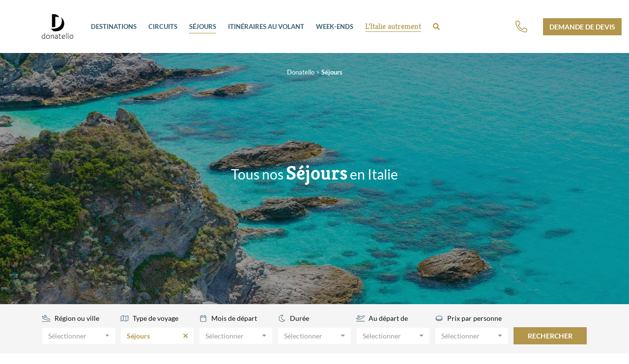

--- FILE ---
content_type: text/html; charset=UTF-8
request_url: https://www.donatello.fr/sejours/
body_size: 60213
content:
<!doctype html>
<html lang="fr-FR">

<head>
	<meta charset="UTF-8">
	<meta name="viewport" content="width=device-width, initial-scale=1">
	<link rel="profile" href="https://gmpg.org/xfn/11">
	<meta name='robots' content='index, follow, max-image-preview:large, max-snippet:-1, max-video-preview:-1' />
	<style>img:is([sizes="auto" i], [sizes^="auto," i]) { contain-intrinsic-size: 3000px 1500px }</style>
	<script type="text/javascript">window.gdprAppliesGlobally=true;(function(){function a(e){if(!window.frames[e]){if(document.body&&document.body.firstChild){var t=document.body;var n=document.createElement("iframe");n.style.display="none";n.name=e;n.title=e;t.insertBefore(n,t.firstChild)}
	else{setTimeout(function(){a(e)},5)}}}function e(n,r,o,c,s){function e(e,t,n,a){if(typeof n!=="function"){return}if(!window[r]){window[r]=[]}var i=false;if(s){i=s(e,t,n)}if(!i){window[r].push({command:e,parameter:t,callback:n,version:a})}}e.stub=true;function t(a){if(!window[n]||window[n].stub!==true){return}if(!a.data){return}
	var i=typeof a.data==="string";var e;try{e=i?JSON.parse(a.data):a.data}catch(t){return}if(e[o]){var r=e[o];window[n](r.command,r.parameter,function(e,t){var n={};n[c]={returnValue:e,success:t,callId:r.callId};a.source.postMessage(i?JSON.stringify(n):n,"*")},r.version)}}
	if(typeof window[n]!=="function"){window[n]=e;if(window.addEventListener){window.addEventListener("message",t,false)}else{window.attachEvent("onmessage",t)}}}e("__tcfapi","__tcfapiBuffer","__tcfapiCall","__tcfapiReturn");a("__tcfapiLocator");(function(e){
	 var t=document.createElement("script");t.id="spcloader";t.type="text/javascript";t.async=true;t.src="https://sdk.privacy-center.org/"+e+"/loader.js?target="+document.location.hostname;t.charset="utf-8";var n=document.getElementsByTagName("script")[0];n.parentNode.insertBefore(t,n)})("c7c0467e-31bb-4290-b184-87e414787e70")})();</script>
	<!-- This site is optimized with the Yoast SEO plugin v26.1.1 - https://yoast.com/wordpress/plugins/seo/ -->
	<title>Tous nos Séjours en Italie - Donatello, le Spécialiste de l&#039;Italie</title>
	<link rel="canonical" href="https://www.donatello.fr/sejours/" />
	<meta property="og:locale" content="fr_FR" />
	<meta property="og:type" content="article" />
	<meta property="og:title" content="Tous nos Séjours en Italie - Donatello, le Spécialiste de l&#039;Italie" />
	<meta property="og:url" content="https://www.donatello.fr/sejours/" />
	<meta property="og:site_name" content="Donatello" />
	<meta name="twitter:card" content="summary_large_image" />
	<script type="application/ld+json" class="yoast-schema-graph">{"@context":"https://schema.org","@graph":[{"@type":"CollectionPage","@id":"https://www.donatello.fr/sejours/","url":"https://www.donatello.fr/sejours/","name":"Tous nos Séjours en Italie - Donatello, le Spécialiste de l'Italie","isPartOf":{"@id":"https://www.donatello.fr/#website"},"primaryImageOfPage":{"@id":"https://www.donatello.fr/sejours/#primaryimage"},"image":{"@id":"https://www.donatello.fr/sejours/#primaryimage"},"thumbnailUrl":"https://www.donatello.fr/wp-content/uploads/2025/11/127183-vx49iy1f36-webp.webp","breadcrumb":{"@id":"https://www.donatello.fr/sejours/#breadcrumb"},"inLanguage":"fr-FR"},{"@type":"ImageObject","inLanguage":"fr-FR","@id":"https://www.donatello.fr/sejours/#primaryimage","url":"https://www.donatello.fr/wp-content/uploads/2025/11/127183-vx49iy1f36-webp.webp","contentUrl":"https://www.donatello.fr/wp-content/uploads/2025/11/127183-vx49iy1f36-webp.webp","width":1200,"height":800,"caption":"© Hotel Mary"},{"@type":"BreadcrumbList","@id":"https://www.donatello.fr/sejours/#breadcrumb","itemListElement":[{"@type":"ListItem","position":1,"name":"Accueil","item":"https://www.donatello.fr/"},{"@type":"ListItem","position":2,"name":"Séjours"}]},{"@type":"WebSite","@id":"https://www.donatello.fr/#website","url":"https://www.donatello.fr/","name":"Donatello","description":"Le spécialiste du voyage en Italie","publisher":{"@id":"https://www.donatello.fr/#organization"},"potentialAction":[{"@type":"SearchAction","target":{"@type":"EntryPoint","urlTemplate":"https://www.donatello.fr/?s={search_term_string}"},"query-input":{"@type":"PropertyValueSpecification","valueRequired":true,"valueName":"search_term_string"}}],"inLanguage":"fr-FR"},{"@type":"Organization","@id":"https://www.donatello.fr/#organization","name":"Donatello","url":"https://www.donatello.fr/","logo":{"@type":"ImageObject","inLanguage":"fr-FR","@id":"https://www.donatello.fr/#/schema/logo/image/","url":"https://www.donatello.fr/wp-content/uploads/2021/05/donatello_logo_print_CMJN-scaled.jpg","contentUrl":"https://www.donatello.fr/wp-content/uploads/2021/05/donatello_logo_print_CMJN-scaled.jpg","width":2560,"height":2560,"caption":"Donatello"},"image":{"@id":"https://www.donatello.fr/#/schema/logo/image/"}}]}</script>
	<!-- / Yoast SEO plugin. -->


<link rel="alternate" type="application/rss+xml" title="Donatello &raquo; Flux" href="https://www.donatello.fr/feed/" />
<link rel="alternate" type="application/rss+xml" title="Flux pour Donatello &raquo; Séjours Type de voyage" href="https://www.donatello.fr/sejours/feed/" />
<style id='classic-theme-styles-inline-css'>
/*! This file is auto-generated */
.wp-block-button__link{color:#fff;background-color:#32373c;border-radius:9999px;box-shadow:none;text-decoration:none;padding:calc(.667em + 2px) calc(1.333em + 2px);font-size:1.125em}.wp-block-file__button{background:#32373c;color:#fff;text-decoration:none}
</style>
<style id='safe-svg-svg-icon-style-inline-css'>
.safe-svg-cover{text-align:center}.safe-svg-cover .safe-svg-inside{display:inline-block;max-width:100%}.safe-svg-cover svg{fill:currentColor;height:100%;max-height:100%;max-width:100%;width:100%}

</style>
<link rel='stylesheet' id='wp-components-css' href='https://www.donatello.fr/wp-includes/css/dist/components/style.min.css?ver=6.8.3' media='all' />
<link rel='stylesheet' id='wp-preferences-css' href='https://www.donatello.fr/wp-includes/css/dist/preferences/style.min.css?ver=6.8.3' media='all' />
<link rel='stylesheet' id='wp-block-editor-css' href='https://www.donatello.fr/wp-includes/css/dist/block-editor/style.min.css?ver=6.8.3' media='all' />
<link rel='stylesheet' id='popup-maker-block-library-style-css' href='https://www.donatello.fr/wp-content/plugins/popup-maker/dist/packages/block-library-style.css?ver=dbea705cfafe089d65f1' media='all' />
<style id='global-styles-inline-css'>
:root{--wp--preset--aspect-ratio--square: 1;--wp--preset--aspect-ratio--4-3: 4/3;--wp--preset--aspect-ratio--3-4: 3/4;--wp--preset--aspect-ratio--3-2: 3/2;--wp--preset--aspect-ratio--2-3: 2/3;--wp--preset--aspect-ratio--16-9: 16/9;--wp--preset--aspect-ratio--9-16: 9/16;--wp--preset--color--black: #000000;--wp--preset--color--cyan-bluish-gray: #abb8c3;--wp--preset--color--white: #ffffff;--wp--preset--color--pale-pink: #f78da7;--wp--preset--color--vivid-red: #cf2e2e;--wp--preset--color--luminous-vivid-orange: #ff6900;--wp--preset--color--luminous-vivid-amber: #fcb900;--wp--preset--color--light-green-cyan: #7bdcb5;--wp--preset--color--vivid-green-cyan: #00d084;--wp--preset--color--pale-cyan-blue: #8ed1fc;--wp--preset--color--vivid-cyan-blue: #0693e3;--wp--preset--color--vivid-purple: #9b51e0;--wp--preset--gradient--vivid-cyan-blue-to-vivid-purple: linear-gradient(135deg,rgba(6,147,227,1) 0%,rgb(155,81,224) 100%);--wp--preset--gradient--light-green-cyan-to-vivid-green-cyan: linear-gradient(135deg,rgb(122,220,180) 0%,rgb(0,208,130) 100%);--wp--preset--gradient--luminous-vivid-amber-to-luminous-vivid-orange: linear-gradient(135deg,rgba(252,185,0,1) 0%,rgba(255,105,0,1) 100%);--wp--preset--gradient--luminous-vivid-orange-to-vivid-red: linear-gradient(135deg,rgba(255,105,0,1) 0%,rgb(207,46,46) 100%);--wp--preset--gradient--very-light-gray-to-cyan-bluish-gray: linear-gradient(135deg,rgb(238,238,238) 0%,rgb(169,184,195) 100%);--wp--preset--gradient--cool-to-warm-spectrum: linear-gradient(135deg,rgb(74,234,220) 0%,rgb(151,120,209) 20%,rgb(207,42,186) 40%,rgb(238,44,130) 60%,rgb(251,105,98) 80%,rgb(254,248,76) 100%);--wp--preset--gradient--blush-light-purple: linear-gradient(135deg,rgb(255,206,236) 0%,rgb(152,150,240) 100%);--wp--preset--gradient--blush-bordeaux: linear-gradient(135deg,rgb(254,205,165) 0%,rgb(254,45,45) 50%,rgb(107,0,62) 100%);--wp--preset--gradient--luminous-dusk: linear-gradient(135deg,rgb(255,203,112) 0%,rgb(199,81,192) 50%,rgb(65,88,208) 100%);--wp--preset--gradient--pale-ocean: linear-gradient(135deg,rgb(255,245,203) 0%,rgb(182,227,212) 50%,rgb(51,167,181) 100%);--wp--preset--gradient--electric-grass: linear-gradient(135deg,rgb(202,248,128) 0%,rgb(113,206,126) 100%);--wp--preset--gradient--midnight: linear-gradient(135deg,rgb(2,3,129) 0%,rgb(40,116,252) 100%);--wp--preset--font-size--small: 13px;--wp--preset--font-size--medium: 20px;--wp--preset--font-size--large: 36px;--wp--preset--font-size--x-large: 42px;--wp--preset--spacing--20: 0.44rem;--wp--preset--spacing--30: 0.67rem;--wp--preset--spacing--40: 1rem;--wp--preset--spacing--50: 1.5rem;--wp--preset--spacing--60: 2.25rem;--wp--preset--spacing--70: 3.38rem;--wp--preset--spacing--80: 5.06rem;--wp--preset--shadow--natural: 6px 6px 9px rgba(0, 0, 0, 0.2);--wp--preset--shadow--deep: 12px 12px 50px rgba(0, 0, 0, 0.4);--wp--preset--shadow--sharp: 6px 6px 0px rgba(0, 0, 0, 0.2);--wp--preset--shadow--outlined: 6px 6px 0px -3px rgba(255, 255, 255, 1), 6px 6px rgba(0, 0, 0, 1);--wp--preset--shadow--crisp: 6px 6px 0px rgba(0, 0, 0, 1);}:where(.is-layout-flex){gap: 0.5em;}:where(.is-layout-grid){gap: 0.5em;}body .is-layout-flex{display: flex;}.is-layout-flex{flex-wrap: wrap;align-items: center;}.is-layout-flex > :is(*, div){margin: 0;}body .is-layout-grid{display: grid;}.is-layout-grid > :is(*, div){margin: 0;}:where(.wp-block-columns.is-layout-flex){gap: 2em;}:where(.wp-block-columns.is-layout-grid){gap: 2em;}:where(.wp-block-post-template.is-layout-flex){gap: 1.25em;}:where(.wp-block-post-template.is-layout-grid){gap: 1.25em;}.has-black-color{color: var(--wp--preset--color--black) !important;}.has-cyan-bluish-gray-color{color: var(--wp--preset--color--cyan-bluish-gray) !important;}.has-white-color{color: var(--wp--preset--color--white) !important;}.has-pale-pink-color{color: var(--wp--preset--color--pale-pink) !important;}.has-vivid-red-color{color: var(--wp--preset--color--vivid-red) !important;}.has-luminous-vivid-orange-color{color: var(--wp--preset--color--luminous-vivid-orange) !important;}.has-luminous-vivid-amber-color{color: var(--wp--preset--color--luminous-vivid-amber) !important;}.has-light-green-cyan-color{color: var(--wp--preset--color--light-green-cyan) !important;}.has-vivid-green-cyan-color{color: var(--wp--preset--color--vivid-green-cyan) !important;}.has-pale-cyan-blue-color{color: var(--wp--preset--color--pale-cyan-blue) !important;}.has-vivid-cyan-blue-color{color: var(--wp--preset--color--vivid-cyan-blue) !important;}.has-vivid-purple-color{color: var(--wp--preset--color--vivid-purple) !important;}.has-black-background-color{background-color: var(--wp--preset--color--black) !important;}.has-cyan-bluish-gray-background-color{background-color: var(--wp--preset--color--cyan-bluish-gray) !important;}.has-white-background-color{background-color: var(--wp--preset--color--white) !important;}.has-pale-pink-background-color{background-color: var(--wp--preset--color--pale-pink) !important;}.has-vivid-red-background-color{background-color: var(--wp--preset--color--vivid-red) !important;}.has-luminous-vivid-orange-background-color{background-color: var(--wp--preset--color--luminous-vivid-orange) !important;}.has-luminous-vivid-amber-background-color{background-color: var(--wp--preset--color--luminous-vivid-amber) !important;}.has-light-green-cyan-background-color{background-color: var(--wp--preset--color--light-green-cyan) !important;}.has-vivid-green-cyan-background-color{background-color: var(--wp--preset--color--vivid-green-cyan) !important;}.has-pale-cyan-blue-background-color{background-color: var(--wp--preset--color--pale-cyan-blue) !important;}.has-vivid-cyan-blue-background-color{background-color: var(--wp--preset--color--vivid-cyan-blue) !important;}.has-vivid-purple-background-color{background-color: var(--wp--preset--color--vivid-purple) !important;}.has-black-border-color{border-color: var(--wp--preset--color--black) !important;}.has-cyan-bluish-gray-border-color{border-color: var(--wp--preset--color--cyan-bluish-gray) !important;}.has-white-border-color{border-color: var(--wp--preset--color--white) !important;}.has-pale-pink-border-color{border-color: var(--wp--preset--color--pale-pink) !important;}.has-vivid-red-border-color{border-color: var(--wp--preset--color--vivid-red) !important;}.has-luminous-vivid-orange-border-color{border-color: var(--wp--preset--color--luminous-vivid-orange) !important;}.has-luminous-vivid-amber-border-color{border-color: var(--wp--preset--color--luminous-vivid-amber) !important;}.has-light-green-cyan-border-color{border-color: var(--wp--preset--color--light-green-cyan) !important;}.has-vivid-green-cyan-border-color{border-color: var(--wp--preset--color--vivid-green-cyan) !important;}.has-pale-cyan-blue-border-color{border-color: var(--wp--preset--color--pale-cyan-blue) !important;}.has-vivid-cyan-blue-border-color{border-color: var(--wp--preset--color--vivid-cyan-blue) !important;}.has-vivid-purple-border-color{border-color: var(--wp--preset--color--vivid-purple) !important;}.has-vivid-cyan-blue-to-vivid-purple-gradient-background{background: var(--wp--preset--gradient--vivid-cyan-blue-to-vivid-purple) !important;}.has-light-green-cyan-to-vivid-green-cyan-gradient-background{background: var(--wp--preset--gradient--light-green-cyan-to-vivid-green-cyan) !important;}.has-luminous-vivid-amber-to-luminous-vivid-orange-gradient-background{background: var(--wp--preset--gradient--luminous-vivid-amber-to-luminous-vivid-orange) !important;}.has-luminous-vivid-orange-to-vivid-red-gradient-background{background: var(--wp--preset--gradient--luminous-vivid-orange-to-vivid-red) !important;}.has-very-light-gray-to-cyan-bluish-gray-gradient-background{background: var(--wp--preset--gradient--very-light-gray-to-cyan-bluish-gray) !important;}.has-cool-to-warm-spectrum-gradient-background{background: var(--wp--preset--gradient--cool-to-warm-spectrum) !important;}.has-blush-light-purple-gradient-background{background: var(--wp--preset--gradient--blush-light-purple) !important;}.has-blush-bordeaux-gradient-background{background: var(--wp--preset--gradient--blush-bordeaux) !important;}.has-luminous-dusk-gradient-background{background: var(--wp--preset--gradient--luminous-dusk) !important;}.has-pale-ocean-gradient-background{background: var(--wp--preset--gradient--pale-ocean) !important;}.has-electric-grass-gradient-background{background: var(--wp--preset--gradient--electric-grass) !important;}.has-midnight-gradient-background{background: var(--wp--preset--gradient--midnight) !important;}.has-small-font-size{font-size: var(--wp--preset--font-size--small) !important;}.has-medium-font-size{font-size: var(--wp--preset--font-size--medium) !important;}.has-large-font-size{font-size: var(--wp--preset--font-size--large) !important;}.has-x-large-font-size{font-size: var(--wp--preset--font-size--x-large) !important;}
:where(.wp-block-post-template.is-layout-flex){gap: 1.25em;}:where(.wp-block-post-template.is-layout-grid){gap: 1.25em;}
:where(.wp-block-columns.is-layout-flex){gap: 2em;}:where(.wp-block-columns.is-layout-grid){gap: 2em;}
:root :where(.wp-block-pullquote){font-size: 1.5em;line-height: 1.6;}
</style>
<link rel='stylesheet' id='lp-theme-style-css' href='https://www.donatello.fr/wp-content/themes/lmc-donatello/dist/css/app.css?ver=1.7.11' media='all' />
<link rel='stylesheet' id='backend-vue-style-css' href='https://www.donatello.fr/wp-content/themes/lmc-donatello/recherche/dist/app.css?ver=6.8.3' media='all' />
<script src="https://www.donatello.fr/wp-includes/js/jquery/jquery.min.js?ver=3.7.1" id="jquery-core-js"></script>
<script src="https://www.donatello.fr/wp-includes/js/jquery/jquery-migrate.min.js?ver=3.4.1" id="jquery-migrate-js"></script>
<link rel="https://api.w.org/" href="https://www.donatello.fr/wp-json/" /><link rel="alternate" title="JSON" type="application/json" href="https://www.donatello.fr/wp-json/wp/v2/type_voyage/43" /><link rel="EditURI" type="application/rsd+xml" title="RSD" href="https://www.donatello.fr/xmlrpc.php?rsd" />
<meta name="generator" content="WordPress 6.8.3" />
<script src="https://kit.fontawesome.com/9f602c0d55.js" crossorigin="anonymous"></script>
	<script>
		window.dataLayer = window.dataLayer || [];


					dataLayer.push({"environnement":"production","template":"S\u00e9jours","page_location":"https:\/\/www.donatello.fr\/sejours","event":"page_view"});
			</script>


	<!-- Google Tag Manager --> <script>(function(w,d,s,l,i){w[l]=w[l]||[];w[l].push({'gtm.start': new Date().getTime(),event:'gtm.js'});var f=d.getElementsByTagName(s)[0], j=d.createElement(s),dl=l!='dataLayer'?'&l='+l:'';j.async=true;j.src= 'https://sst.donatello.fr/ah0cqildl7asen5.js?aw='+i.replace(/^GTM-/,'')+dl;f.parentNode.insertBefore(j,f); })(window,document,'script','dataLayer','GTM-TXVKKFT');</script> <!-- End Google Tag Manager -->

<link rel="icon" href="https://www.donatello.fr/wp-content/uploads/2020/10/cropped-favicon2-32x32.png" sizes="32x32" />
<link rel="icon" href="https://www.donatello.fr/wp-content/uploads/2020/10/cropped-favicon2-192x192.png" sizes="192x192" />
<link rel="apple-touch-icon" href="https://www.donatello.fr/wp-content/uploads/2020/10/cropped-favicon2-180x180.png" />
<meta name="msapplication-TileImage" content="https://www.donatello.fr/wp-content/uploads/2020/10/cropped-favicon2-270x270.png" />
</head>

<body data-rsssl=1 class="archive tax-type_voyage term-sejours term-43 wp-embed-responsive wp-theme-lmc-donatello">

	<a class="skip-link screen-reader-text" href="#content">Aller directement au contenu</a><!-- Google Tag Manager (noscript) -->

	<noscript><iframe src=https://sst.donatello.fr/ns.html?id=GTM-TXVKKFT
	
	height="0" width="0" style="display:none;visibility:hidden"></iframe></noscript>
	
	<!-- End Google Tag Manager (noscript) -->
	<div id="page" class="site">

		<header id="masthead" class="site-header">

	<nav class="navbar navbar-expand-xl navbar-light bg-faded">

		<div class="container position-relative">

			<a href="https://www.donatello.fr/" rel="home" class="navbar-brand mx-auto mr-xl-4">
				<img src='https://www.donatello.fr/wp-content/themes/lmc-donatello/dist/images/logo.svg' alt='Donatello' class='logo-svg'>			</a>

			<div id="menu-principal" class="collapse navbar-collapse"><ul id="primary-menu" class="navbar-nav align-items-xl-center" itemscope itemtype="http://www.schema.org/SiteNavigationElement"><li  id="menu-item-1654" class="destinations menu-item menu-item-type-post_type menu-item-object-page menu-item-1654 nav-item"><a itemprop="url" href="https://www.donatello.fr/destinations/" class="nav-link"><span itemprop="name">Destinations</span></a><div class="mega-menu container">

	<div class="inner pt-3 pb-4">
		
		<div class="row">

			<div class="col-6">
				
				<h4 class="text-primary mb-3">Découvrez les villes d'Italie</h4>

				<div class="row">

					
						<div class="col-4">
							<p class='letter text-secondary mt-3 mb-0'>A</p><a href="https://www.donatello.fr/destinations/les-pouilles/alberobello/" class="btn-link link-ville">Alberobello</a><a href="https://www.donatello.fr/destinations/campanie/amalfi/" class="btn-link link-ville">Amalfi</a><a href="https://www.donatello.fr/destinations/les-pouilles/andria/" class="btn-link link-ville">Andria</a><p class='letter text-secondary mt-3 mb-0'>B</p><a href="https://www.donatello.fr/destinations/les-pouilles/bari/" class="btn-link link-ville">Bari</a><p class='letter text-secondary mt-3 mb-0'>C</p><a href="https://www.donatello.fr/destinations/sardaigne/cagliari/" class="btn-link link-ville">Cagliari</a><a href="https://www.donatello.fr/destinations/calabre/" class="btn-link link-ville">Calabre</a><a href="https://www.donatello.fr/destinations/campanie/capri/" class="btn-link link-ville">Capri</a><a href="https://www.donatello.fr/destinations/sicile/cefalu/" class="btn-link link-ville">Cefalù</a><p class='letter text-secondary mt-3 mb-0'>F</p><a href="https://www.donatello.fr/destinations/toscane/florence/" class="btn-link link-ville">Florence</a><p class='letter text-secondary mt-3 mb-0'>L</p><a href="https://www.donatello.fr/destinations/les-pouilles/lecce/" class="btn-link link-ville">Lecce</a>						</div>

					
						<div class="col-4">
							<p class='letter text-secondary mt-3 mb-0'>M</p><a href="https://www.donatello.fr/destinations/sicile/messine/" class="btn-link link-ville">Messine</a><a href="https://www.donatello.fr/destinations/lombardie/milan/" class="btn-link link-ville">Milan</a><p class='letter text-secondary mt-3 mb-0'>N</p><a href="https://www.donatello.fr/destinations/campanie/naples/" class="btn-link link-ville">Naples</a><p class='letter text-secondary mt-3 mb-0'>O</p><a href="https://www.donatello.fr/destinations/sardaigne/olbia/" class="btn-link link-ville">Olbia</a><a href="https://www.donatello.fr/destinations/les-pouilles/ostuni/" class="btn-link link-ville">Ostuni</a><p class='letter text-secondary mt-3 mb-0'>P</p><a href="https://www.donatello.fr/destinations/sicile/palerme/" class="btn-link link-ville">Palerme</a><a href="https://www.donatello.fr/destinations/toscane/pise/" class="btn-link link-ville">Pise</a><a href="https://www.donatello.fr/destinations/campanie/pompei/" class="btn-link link-ville">Pompéi</a><a href="https://www.donatello.fr/destinations/campanie/positano/" class="btn-link link-ville">Positano</a>						</div>

					
						<div class="col-4">
							<p class='letter text-secondary mt-3 mb-0'>R</p><a href="https://www.donatello.fr/destinations/latium/rome/" class="btn-link link-ville">Rome</a><p class='letter text-secondary mt-3 mb-0'>S</p><a href="https://www.donatello.fr/destinations/toscane/sienne/" class="btn-link link-ville">Sienne</a><a href="https://www.donatello.fr/destinations/campanie/sorrente/" class="btn-link link-ville">Sorrente</a><a href="https://www.donatello.fr/destinations/sicile/syracuse/" class="btn-link link-ville">Syracuse</a><p class='letter text-secondary mt-3 mb-0'>T</p><a href="https://www.donatello.fr/destinations/sicile/taormine/" class="btn-link link-ville">Taormine</a><p class='letter text-secondary mt-3 mb-0'>V</p><a href="https://www.donatello.fr/destinations/venetie/venise/" class="btn-link link-ville">Venise</a>						</div>

					
				</div>

			</div>

			<div class="col-6">

				<h4 class="text-primary mb-3">Les régions d'Italie</h4>

				<div class="row row-regions pt-3">

					<div class="col-4"><a href="https://www.donatello.fr/destinations/toscane/" class="btn-link link-region h-100"><img width="255" height="130" src="https://www.donatello.fr/wp-content/uploads/2025/11/265105-11ixbffq6s-webp-255x130.webp" class="img-fluid" alt="Pienza" decoding="async" /><span class="title">Toscane</span></a></div><div class="col-4"><a href="https://www.donatello.fr/destinations/region-des-lacs/" class="btn-link link-region h-100"><img width="255" height="130" src="https://www.donatello.fr/wp-content/uploads/2025/11/203743-goblc4gdce-webp-255x130.webp" class="img-fluid" alt="Isola Bella" decoding="async" /><span class="title">Région des lacs</span></a></div><div class="col-4"><a href="https://www.donatello.fr/destinations/campanie/" class="btn-link link-region h-100"><img width="255" height="130" src="https://www.donatello.fr/wp-content/uploads/2025/11/260770-55csknjm8y-webp-255x130.webp" class="img-fluid" alt="Temples de Neptune et d&#039;Hera" decoding="async" /><span class="title">Campanie</span></a></div><div class="col-4"><a href="https://www.donatello.fr/destinations/venetie/" class="btn-link link-region h-100"><img width="255" height="130" src="https://www.donatello.fr/wp-content/uploads/2025/11/141373-oo1im0dh33-webp-255x130.webp" class="img-fluid" alt="Vérone" decoding="async" /><span class="title">Vénétie</span></a></div><div class="col-4"><a href="https://www.donatello.fr/destinations/les-pouilles/" class="btn-link link-region h-100"><img width="255" height="130" src="https://www.donatello.fr/wp-content/uploads/2025/11/248254-1w12bexji1-webp-255x130.webp" class="img-fluid" alt="Ruelle à Ostuni" decoding="async" /><span class="title">Les Pouilles</span></a></div><div class="col-4"><a href="https://www.donatello.fr/destinations/latium/" class="btn-link link-region h-100"><img width="255" height="130" src="https://www.donatello.fr/wp-content/uploads/2025/11/185980-315jkhymf8-webp-255x130.webp" class="img-fluid" alt="Colisée" decoding="async" /><span class="title">Latium</span></a></div><div class="col-4"><a href="https://www.donatello.fr/destinations/sicile/" class="btn-link link-region h-100"><img width="255" height="130" src="https://www.donatello.fr/wp-content/uploads/2025/11/174757-ffmtuqhsoj-webp-255x130.webp" class="img-fluid" alt="Îles Éoliennes" decoding="async" /><span class="title">Sicile</span></a></div><div class="col-4"><a href="https://www.donatello.fr/destinations/sardaigne/" class="btn-link link-region h-100"><img width="255" height="130" src="https://www.donatello.fr/wp-content/uploads/2025/11/248446-58aii5mrgj-webp-255x130.webp" class="img-fluid" alt="Sardaigne" decoding="async" /><span class="title">Sardaigne</span></a></div>
				</div>
				
			</div>

		</div>

	</div>

</div></li>
<li  id="menu-item-1655" class="menu-item menu-item-type-taxonomy menu-item-object-type_voyage menu-item-1655 nav-item"><a itemprop="url" href="https://www.donatello.fr/circuits/" class="nav-link"><span itemprop="name">Circuits</span></a></li>
<li  id="menu-item-1657" class="menu-item menu-item-type-taxonomy menu-item-object-type_voyage current-menu-item active menu-item-1657 nav-item"><a itemprop="url" href="https://www.donatello.fr/sejours/" class="nav-link" aria-current="page"><span itemprop="name">Séjours</span></a></li>
<li  id="menu-item-1656" class="menu-item menu-item-type-taxonomy menu-item-object-type_voyage menu-item-1656 nav-item"><a itemprop="url" href="https://www.donatello.fr/itineraires-au-volant/" class="nav-link"><span itemprop="name">Itinéraires au volant</span></a></li>
<li  id="menu-item-1658" class="menu-item menu-item-type-taxonomy menu-item-object-type_voyage menu-item-1658 nav-item"><a itemprop="url" href="https://www.donatello.fr/weekends/" class="nav-link"><span itemprop="name">Week-ends</span></a></li>
<li class="blog nav-item "><a itemprop="url" href="https://www.donatello.fr/decouvrir-litalie-autrement/" class="nav-link page-for-post mb-xl-0"><span itemprop="name">L&rsquo;Italie autrement</span></a></li><li class="search nav-item"><a class="btn btn-outline-secondary" href="https://www.donatello.fr/recherche/" data-toggle="modal" data-target="#modal-search"><i class="fas fa-search"></i><span class="d-xl-none">Rechercher un voyage</span></a></form></li><li class="devis nav-item d-xl-none"><a href="https://www.donatello.fr/demande-de-devis/" class="btn btn-secondary" data-event-category="transverse" data-event-action="click" data-event-label="quotation"><i class="fal fa-edit icone"></i><span class="text">Demande de devis</span></a></li></ul></div>
		</div>

	</nav>

	<div class="secondary-nav-wrapper">

		
		<div class="container-fluid h-100">
			<div class="row h-100 align-items-center justify-content-between">
				<div class="col">

					<button class="hamburger hamburger--spin d-xl-none btn" type="button" data-toggle="collapse" data-target="#menu-principal" aria-controls="menu-principal" aria-expanded="false" aria-label="Ouvrir/Fermer navigation">
						<span class="hamburger-box">
							<span class="hamburger-inner"></span>
						</span>
					</button>

				</div>

				<div class="col text-right">

					<button href="tel:+33155878575" class="btn btn-tel btn-mobile dropdown-toggle mr-md-3" type="button" id="dropdownMenuButton" data-toggle="dropdown" aria-haspopup="true" aria-expanded="false">
						<i class="picto fal fa-phone-alt mr-0"></i>
					</button>

					<div class="btn-tel btn-tel-details dropdown-menu dropdown-menu-right px-2 mt-3" aria-labelledby="dropdownMenuButton">
						<a href="tel:+33155878575" class="text-decoration-none" data-gtm-btn="Appel téléphonique" data-event-category="transverse" data-event-action="click" data-event-label="click2call">
							<div class="d-flex flex-column align-items-center">
								<span class="numero-mobile">01 55 87 85 75</span>
								<span class="horaire-mobile">Lun - Ven : 10h-13h / 14h - 17h</span>
							</div>
						</a>
					</div>

					<a href="tel:+33155878575" class="btn btn-tel btn-desktop" data-gtm-btn="Appel téléphonique">
						<div class="inner">
							<i class="picto fal fa-phone-alt"></i>
							<div>
								<span class="numero">01 55 87 85 75</span>
								<span class="horaire">Lun - Ven : 10h-13h / 14h - 17h</span>
							</div>
						</div>
					</a>
					<a href="https://www.donatello.fr/demande-de-devis/" class="btn btn-secondary d-inline-block btn-devis" data-gtm-btn="Demande de devis"><i class="fal fa-edit icone"></i><span class="text">Demande de devis</span></a>
				</div>

			</div>
		</div>

	</div>

</header><!-- #masthead -->
<div id="primary" class="content-area">

	<main id="main" class="site-main">

		


<header class="header-destination header-base">

	        
        <div id="breadcrumb" typeof="BreadcrumbList" vocab="https://schema.org/" class="text-center small">

            <!-- Breadcrumb NavXT 7.4.1 -->
<span property="itemListElement" typeof="ListItem"><a property="item" typeof="WebPage" title="Aller à Donatello." href="https://www.donatello.fr" class="home" ><span property="name">Donatello</span></a><meta property="position" content="1"></span> &gt; <span property="itemListElement" typeof="ListItem"><span property="name" class="archive taxonomy type_voyage current-item">Séjours</span><meta property="url" content="https://www.donatello.fr/sejours/"><meta property="position" content="2"></span>
        </div>

    
        <div class="d-flex flex-column h-100 w-100 position-absolute title-wrapper">

        <div class="container text-center text-white">
        
        	<h1 class="page-title  mb-0 w-100">
                Tous nos <strong>Séjours</strong> en Italie            </h1>
        

            <p class="description mt-4 mb-0 d-none d-lg-block"></p>


            
        </div>
        
    </div>	
     			

	
	<picture>

		<source media="(min-width: 607px)" sizes="100vw" srcset="https://www.donatello.fr/wp-content/uploads/2021/06/sejour-1600x640.jpg 1600w">

		<img src="https://www.donatello.fr/wp-content/uploads/2021/06/sejour-607x500.jpg" alt="Séjour Italie">

	</picture>


	<div class="overlay-header position-absolute w-100 h-100">

	</div>

</header><!-- .page-header -->



<div class="d-none d-xl-block">
	<div id="recherche" data-fullview="false"></div>
</div>

<div class="d-xl-none bg-light py-4 text-center">
	<a href="https://www.donatello.fr/recherche/" class="btn btn-outline-secondary">Rechercher un voyage</a>
</div>







<div class="main-taxonomy">

	
		<div class="container py-5">

			<div class="row top-row">

				<div class="col-lg-6 text-center text-lg-left">

					<p>Donatello vous propose <span class="results"><strong>51</strong> voyages</span></p>

				</div>

				<div class="col-lg-6 text-center text-lg-right">

					<p>Trier par <select id="filtre-tri" class="selectpicker ml-3" data-dropup-auto="false" >
						<option value="prix-croissant">Prix croissant</option>
						<option value="prix-decroissant">Prix décroissant</option>
						<option value="duree-croissant">Durée croissante</option>
						<option value="duree-decroissant">Durée décroissante</option>
					</select></p>

				</div>

			</div>

			<div class="row">

				
				<div class="col-12 my-5 my-lg-0">

					<div class="grid">

						<div class="alert alert-secondary hide text-center" role="alert" id="no-results">

							<p class="mb-0">Désolé, aucun voyage ne correspond à vos critères</p>
							
						</div>

						<div class="grid-sizer"></div>

						
							<div class="grid-item post-139400 voyage type-voyage status-publish has-post-thumbnail hentry destination-campanie destination-sorrente type_voyage-sejours" data-prix="382" data-duree="2">

								
<div class="card mini-voyage w-100" data-gtm-voyage='{"item_id":"6188","item_name":"Hotel Mary","price":382,"item_category":"S\u00e9jour baln\u00e9aire","item_trip_duration":2,"item_brand":"Donatello","quantity":1,"item_availability":"Oui","item_trip_region":"Campanie","item_trip_city":"Sorrente"}'>

	
		<a href="https://www.donatello.fr/sejours/hotel-mary/" title="Hotel Mary">

			<div class="img-container position-relative">

				<img width="607" height="384" src="https://www.donatello.fr/wp-content/uploads/2025/11/127183-vx49iy1f36-webp-607x384.webp" class="attachment-mini-post size-mini-post wp-post-image" alt="Vue depuis Hotel Mary, Sorrente, Italie" decoding="async" fetchpriority="high" />
				<div class="title-bloc position-absolute">

							<span class="tag-link type">Séjour balnéaire</span>
			<span class="tag-link tag-link-white destination">Sorrente, Italie</span>
	
					<h4 class="titre">Hotel Mary</h4>

				</div>

			</div>
		</a>

	

	<div class="card-body p-0 mt-3">

		<div class='details d-flex justify-content-between'>
			<div class="jours-nuits">
				2 Nuits, Petit déjeuner			</div>
			<div class="prix text-right pl-2">

				à partir de 
				<span class="text-secondary">

					382&nbsp;€/pers.				</span>

				<span class="aeroport">au départ de <span class="ville">Lyon</span></span>
			</div>

		</div>
		<p class="pt-2">Situé sur les hauteurs de la péninsule de Sorrente, à 10 km de la ville…</p>

		<div class="d-flex justify-content-between mt-3">

			<a class="btn btn-secondary" href="https://www.donatello.fr/sejours/hotel-mary/" title="Hotel Mary">DÉCOUVRIR</a>

			

		</div>



	</div>

</div>
							</div>

						
							<div class="grid-item post-151539 voyage type-voyage status-publish has-post-thumbnail hentry destination-campanie destination-sorrente type_voyage-sejours" data-prix="522" data-duree="2">

								
<div class="card mini-voyage w-100" data-gtm-voyage='{"item_id":"6817","item_name":"Miramare Hotel Sorrento","price":522,"item_category":"S\u00e9jour baln\u00e9aire","item_trip_duration":2,"item_brand":"Donatello","quantity":1,"item_availability":"Oui","item_trip_region":"Campanie","item_trip_city":"Sorrente"}'>

	
		<a href="https://www.donatello.fr/sejours/miramare-hotel-sorrento/" title="Miramare Hotel Sorrento">

			<div class="img-container position-relative">

				<img width="607" height="384" src="https://www.donatello.fr/wp-content/uploads/2025/11/269790-wfvekk6a8x-webp-607x384.webp" class="attachment-mini-post size-mini-post wp-post-image" alt="Vue aérienne, Miramare Hotel Sorrento, Sorrente, Italie" decoding="async" />
				<div class="title-bloc position-absolute">

							<span class="tag-link type">Séjour balnéaire</span>
			<span class="tag-link tag-link-white destination">Sorrente, Italie</span>
	
					<h4 class="titre">Miramare Hotel Sorrento</h4>

				</div>

			</div>
		</a>

	

	<div class="card-body p-0 mt-3">

		<div class='details d-flex justify-content-between'>
			<div class="jours-nuits">
				2 Nuits, Petit déjeuner			</div>
			<div class="prix text-right pl-2">

				à partir de 
				<span class="text-secondary">

					522&nbsp;€/pers.				</span>

				<span class="aeroport">au départ de <span class="ville">Nice</span></span>
			</div>

		</div>
		<p class="pt-2">Situé à Capo di Sorrento, sur les hauteurs de la ville, l’hôtel Miramare offre une…</p>

		<div class="d-flex justify-content-between mt-3">

			<a class="btn btn-secondary" href="https://www.donatello.fr/sejours/miramare-hotel-sorrento/" title="Miramare Hotel Sorrento">DÉCOUVRIR</a>

			

		</div>



	</div>

</div>
							</div>

						
							<div class="grid-item post-139437 voyage type-voyage status-publish has-post-thumbnail hentry destination-sicile destination-taormine type_voyage-sejours" data-prix="715" data-duree="7">

								
<div class="card mini-voyage w-100" data-gtm-voyage='{"item_id":"6481","item_name":"Albatros Beach Hotel","price":715,"item_category":"S\u00e9jour baln\u00e9aire","item_trip_duration":8,"item_brand":"Donatello","quantity":1,"item_availability":"Non","item_trip_region":"Sicile","item_trip_city":"Taormine"}'>

	
		<a href="https://www.donatello.fr/sejours/albatros-beach-hotel/" title="Albatros Beach Hotel">

			<div class="img-container position-relative">

				<img width="607" height="384" src="https://www.donatello.fr/wp-content/uploads/2025/11/229789-vvqpnh3104-webp-607x384.webp" class="attachment-mini-post size-mini-post wp-post-image" alt="Façade, Albatros Beach Hotel , Sicile, Italie" decoding="async" />
				<div class="title-bloc position-absolute">

							<span class="tag-link type">Séjour balnéaire</span>
	
					<h4 class="titre">Albatros Beach Hotel</h4>

				</div>

			</div>
		</a>

	

	<div class="card-body p-0 mt-3">

		<div class='details d-flex justify-content-between'>
			<div class="jours-nuits">
				<span class="pr-3 d-flex align-items-center"><i class="fal fa-coffee picto pr-2 fa-2x"></i>8&nbsp;jours</span><span class="d-flex align-items-center"><i class="fal fa-moon picto pr-2 fa-2x"></i>7&nbsp;nuits</span>			</div>
			<div class="prix text-right pl-2">

				à partir de 
				<span class="text-secondary">

					715&nbsp;€/pers.				</span>

				
			</div>

		</div>
		<p class="pt-2">Cet hôtel de ville bénéficie d’une situation idéale sur le front de mer de Letojani,…</p>

		<div class="d-flex justify-content-between mt-3">

			<a class="btn btn-secondary" href="https://www.donatello.fr/sejours/albatros-beach-hotel/" title="Albatros Beach Hotel">DÉCOUVRIR</a>

			

		</div>



	</div>

</div>
							</div>

						
							<div class="grid-item post-137871 voyage type-voyage status-publish has-post-thumbnail hentry destination-cefalu destination-sicile type_voyage-sejours" data-prix="506" data-duree="7">

								
<div class="card mini-voyage w-100" data-gtm-voyage='{"item_id":"5733","item_name":"Mangia&rsquo;s Pollina Resort","price":506,"item_category":"S\u00e9jour baln\u00e9aire","item_trip_duration":2,"item_brand":"Donatello","quantity":1,"item_availability":"Oui","item_trip_city":"Cefal\u00f9","item_trip_region":"Sicile"}'>

	
		<a href="https://www.donatello.fr/sejours/mangias-pollina-resort/" title="Mangia&rsquo;s Pollina Resort">

			<div class="img-container position-relative">

				<img width="607" height="384" src="https://www.donatello.fr/wp-content/uploads/2025/10/pm_13759_275_275505-a6s097grai-webp-607x384.webp" class="attachment-mini-post size-mini-post wp-post-image" alt="Vue aérienne de la piscine, Mangia&#039;s Pollina Resort, Sicile" decoding="async" loading="lazy" />
				<div class="title-bloc position-absolute">

							<span class="tag-link type">Séjour balnéaire</span>
			<span class="tag-link tag-link-white destination">Pollina, Sicile</span>
	
					<h4 class="titre">Mangia&rsquo;s Pollina Resort</h4>

				</div>

			</div>
		</a>

	

	<div class="card-body p-0 mt-3">

		<div class='details d-flex justify-content-between'>
			<div class="jours-nuits">
				2 Nuits, Petit déjeuner			</div>
			<div class="prix text-right pl-2">

				à partir de 
				<span class="text-secondary">

					506&nbsp;€/pers.				</span>

				<span class="aeroport">au départ de <span class="ville">Paris</span></span>
			</div>

		</div>
		<p class="pt-2">Situé sur un promontoire, à l’est de Cefalù, le Mangia&rsquo;s Pollina Resort procure un panorama…</p>

		<div class="d-flex justify-content-between mt-3">

			<a class="btn btn-secondary" href="https://www.donatello.fr/sejours/mangias-pollina-resort/" title="Mangia&rsquo;s Pollina Resort">DÉCOUVRIR</a>

			

		</div>



	</div>

</div>
							</div>

						
							<div class="grid-item post-139268 voyage type-voyage status-publish has-post-thumbnail hentry destination-sicile type_voyage-sejours" data-prix="755" data-duree="7">

								
<div class="card mini-voyage w-100" data-gtm-voyage='{"item_id":"6496","item_name":"Acacia Marina","price":755,"item_category":"S\u00e9jour baln\u00e9aire","item_trip_duration":8,"item_brand":"Donatello","quantity":1,"item_availability":"Non","item_trip_region":"Sicile"}'>

	
		<a href="https://www.donatello.fr/sejours/acacia-marina/" title="Acacia Marina">

			<div class="img-container position-relative">

				<img width="607" height="384" src="https://www.donatello.fr/wp-content/uploads/2025/11/121891-tj7hwtew1x-webp-607x384.webp" class="attachment-mini-post size-mini-post wp-post-image" alt="Jardin, Acacia Marina, Sicile, Italie" decoding="async" loading="lazy" />
				<div class="title-bloc position-absolute">

							<span class="tag-link type">Séjour balnéaire</span>
	
					<h4 class="titre">Acacia Marina</h4>

				</div>

			</div>
		</a>

	

	<div class="card-body p-0 mt-3">

		<div class='details d-flex justify-content-between'>
			<div class="jours-nuits">
				<span class="pr-3 d-flex align-items-center"><i class="fal fa-coffee picto pr-2 fa-2x"></i>8&nbsp;jours</span><span class="d-flex align-items-center"><i class="fal fa-moon picto pr-2 fa-2x"></i>7&nbsp;nuits</span>			</div>
			<div class="prix text-right pl-2">

				à partir de 
				<span class="text-secondary">

					755&nbsp;€/pers.				</span>

				
			</div>

		</div>
		<p class="pt-2">Situé au sud de l’île, dans la station balnéaire Marina di Ragusa, l’Acacia Marina s’inscrit…</p>

		<div class="d-flex justify-content-between mt-3">

			<a class="btn btn-secondary" href="https://www.donatello.fr/sejours/acacia-marina/" title="Acacia Marina">DÉCOUVRIR</a>

			

		</div>



	</div>

</div>
							</div>

						
							<div class="grid-item post-138557 voyage type-voyage status-publish has-post-thumbnail hentry destination-les-pouilles type_voyage-sejours" data-prix="421" data-duree="7">

								
<div class="card mini-voyage w-100" data-gtm-voyage='{"item_id":"6273","item_name":"Grand Hotel Masseria Santa Lucia","price":421,"item_category":"S\u00e9jour baln\u00e9aire","item_trip_duration":2,"item_brand":"Donatello","quantity":1,"item_availability":"Oui","item_trip_region":"Les Pouilles"}'>

	
		<a href="https://www.donatello.fr/sejours/grand-hotel-masseria-santa-lucia/" title="Grand Hotel Masseria Santa Lucia">

			<div class="img-container position-relative">

				<img width="607" height="384" src="https://www.donatello.fr/wp-content/uploads/2025/11/206857-9g6xxc95ac-webp-607x384.webp" class="attachment-mini-post size-mini-post wp-post-image" alt="Vue extérieure de l&#039;hôtel, Grand Hotel Masseria Santa Lucia" decoding="async" loading="lazy" />
				<div class="title-bloc position-absolute">

							<span class="tag-link type">Séjour balnéaire</span>
			<span class="tag-link tag-link-white destination">Ostuni, Pouilles</span>
	
					<h4 class="titre">Grand Hotel Masseria Santa Lucia</h4>

				</div>

			</div>
		</a>

	

	<div class="card-body p-0 mt-3">

		<div class='details d-flex justify-content-between'>
			<div class="jours-nuits">
				2 Nuits, Petit déjeuner			</div>
			<div class="prix text-right pl-2">

				à partir de 
				<span class="text-secondary">

					421&nbsp;€/pers.				</span>

				<span class="aeroport">au départ de <span class="ville">Paris</span></span>
			</div>

		</div>
		<p class="pt-2">Situé sur le rivage adriatique près du village blanc Ostuni, le Grand Hotel Masseria Santa…</p>

		<div class="d-flex justify-content-between mt-3">

			<a class="btn btn-secondary" href="https://www.donatello.fr/sejours/grand-hotel-masseria-santa-lucia/" title="Grand Hotel Masseria Santa Lucia">DÉCOUVRIR</a>

			

		</div>



	</div>

</div>
							</div>

						
							<div class="grid-item post-138522 voyage type-voyage status-publish has-post-thumbnail hentry destination-les-pouilles type_voyage-sejours" data-prix="437" data-duree="7">

								
<div class="card mini-voyage w-100" data-gtm-voyage='{"item_id":"6242","item_name":"Masseria Rauccio","price":437,"item_category":"S\u00e9jour baln\u00e9aire","item_trip_duration":2,"item_brand":"Donatello","quantity":1,"item_availability":"Oui","item_trip_region":"Les Pouilles"}'>

	
		<a href="https://www.donatello.fr/sejours/masseria-rauccio/" title="Masseria Rauccio">

			<div class="img-container position-relative">

				<img width="607" height="384" src="https://www.donatello.fr/wp-content/uploads/2025/11/229276-g1e5xxo8tl-webp-607x384.webp" class="attachment-mini-post size-mini-post wp-post-image" alt="Vue aérienne, Masseria Rauccio, Pouilles, Italie" decoding="async" loading="lazy" />
				<div class="title-bloc position-absolute">

							<span class="tag-link type">Séjour balnéaire</span>
			<span class="tag-link tag-link-white destination">Les Pouilles</span>
	
					<h4 class="titre">Masseria Rauccio</h4>

				</div>

			</div>
		</a>

	

	<div class="card-body p-0 mt-3">

		<div class='details d-flex justify-content-between'>
			<div class="jours-nuits">
				2 Nuits, Petit déjeuner			</div>
			<div class="prix text-right pl-2">

				à partir de 
				<span class="text-secondary">

					437&nbsp;€/pers.				</span>

				<span class="aeroport">au départ de <span class="ville">Paris</span></span>
			</div>

		</div>
		<p class="pt-2">Situé à l’arrière du rivage adriatique, dans la pittoresque région du Salento, se dresse une…</p>

		<div class="d-flex justify-content-between mt-3">

			<a class="btn btn-secondary" href="https://www.donatello.fr/sejours/masseria-rauccio/" title="Masseria Rauccio">DÉCOUVRIR</a>

			

		</div>



	</div>

</div>
							</div>

						
							<div class="grid-item post-154078 voyage type-voyage status-publish has-post-thumbnail hentry destination-sicile type_voyage-sejours" data-prix="780" data-duree="7">

								
<div class="card mini-voyage w-100" data-gtm-voyage='{"item_id":"7123","item_name":"Terradamari Resort &#038; Spa Marina di Modica, Tapestry Collection by Hilton","price":780,"item_category":"S\u00e9jour baln\u00e9aire","item_trip_duration":7,"item_brand":"Donatello","quantity":1,"item_availability":"Oui","item_trip_region":"Sicile"}'>

	
		<a href="https://www.donatello.fr/sejours/terradamari-resort-spa-marina-di-modica-tapestry-collection-by-hilton/" title="Terradamari Resort &#038; Spa Marina di Modica, Tapestry Collection by Hilton">

			<div class="img-container position-relative">

				<img width="607" height="384" src="https://www.donatello.fr/wp-content/uploads/2025/11/pm_13759_275_275595-43h0y4pa6r-webp-607x384.webp" class="attachment-mini-post size-mini-post wp-post-image" alt="Piscine, Terradamari Resort &amp; Spa Marina di Modica, Tapestry Collection by Hilton, Sicile" decoding="async" loading="lazy" />
				<div class="title-bloc position-absolute">

							<span class="tag-link type">Séjour balnéaire</span>
			<span class="tag-link tag-link-white destination">Marina di Modica, Sicile</span>
	
					<h4 class="titre">Terradamari Resort &#038; Spa Marina di Modica, Tapestry Collection by Hilton</h4>

				</div>

			</div>
		</a>

	

	<div class="card-body p-0 mt-3">

		<div class='details d-flex justify-content-between'>
			<div class="jours-nuits">
				7 Nuits, Petit déjeuner			</div>
			<div class="prix text-right pl-2">

				à partir de 
				<span class="text-secondary">

					780&nbsp;€/pers.				</span>

				<span class="aeroport">au départ de <span class="ville">Paris</span></span>
			</div>

		</div>
		<p class="pt-2">Cet hôtel de construction neuve a ouvert en&nbsp;2025. Conformément aux critères de la collection Tapestry…</p>

		<div class="d-flex justify-content-between mt-3">

			<a class="btn btn-secondary" href="https://www.donatello.fr/sejours/terradamari-resort-spa-marina-di-modica-tapestry-collection-by-hilton/" title="Terradamari Resort &#038; Spa Marina di Modica, Tapestry Collection by Hilton">DÉCOUVRIR</a>

							<div class="mention-reduction text-uppercase">+ 1 Nuit gratuite</div>

			

		</div>



	</div>

</div>
							</div>

						
							<div class="grid-item post-139436 voyage type-voyage status-publish has-post-thumbnail hentry destination-sicile type_voyage-sejours" data-prix="408" data-duree="7">

								
<div class="card mini-voyage w-100" data-gtm-voyage='{"item_id":"6493","item_name":"Mangia&rsquo;s Torre del Barone Resort &#038; Spa","price":408,"item_category":"S\u00e9jour baln\u00e9aire","item_trip_duration":2,"item_brand":"Donatello","quantity":1,"item_availability":"Oui","item_trip_region":"Sicile"}'>

	
		<a href="https://www.donatello.fr/sejours/mangias-torre-del-barone-resort-spa/" title="Mangia&rsquo;s Torre del Barone Resort &#038; Spa">

			<div class="img-container position-relative">

				<img width="607" height="384" src="https://www.donatello.fr/wp-content/uploads/2025/11/241207-wt5cpx6182-webp-607x384.webp" class="attachment-mini-post size-mini-post wp-post-image" alt="Mangia&#039;s Torre del Barone Resort &amp; Spa, Sicile, Italie" decoding="async" loading="lazy" />
				<div class="title-bloc position-absolute">

							<span class="tag-link type">Séjour balnéaire</span>
			<span class="tag-link tag-link-white destination">Sicile, Sciacca</span>
	
					<h4 class="titre">Mangia&rsquo;s Torre del Barone Resort &#038; Spa</h4>

				</div>

			</div>
		</a>

	

	<div class="card-body p-0 mt-3">

		<div class='details d-flex justify-content-between'>
			<div class="jours-nuits">
				2 Nuits, Petit déjeuner			</div>
			<div class="prix text-right pl-2">

				à partir de 
				<span class="text-secondary">

					408&nbsp;€/pers.				</span>

				<span class="aeroport">au départ de <span class="ville">Geneve</span></span>
			</div>

		</div>
		<p class="pt-2">L’hôtel Mangia’s Torre del Barone est situé sur la côte sud-ouest de la Sicile, entre…</p>

		<div class="d-flex justify-content-between mt-3">

			<a class="btn btn-secondary" href="https://www.donatello.fr/sejours/mangias-torre-del-barone-resort-spa/" title="Mangia&rsquo;s Torre del Barone Resort &#038; Spa">DÉCOUVRIR</a>

			

		</div>



	</div>

</div>
							</div>

						
							<div class="grid-item post-137851 voyage type-voyage status-publish has-post-thumbnail hentry destination-sicile destination-syracuse type_voyage-sejours" data-prix="608" data-duree="7">

								
<div class="card mini-voyage w-100" data-gtm-voyage='{"item_id":"5735","item_name":"Mangia\u2019s Brucoli Sicily Autograph Collection","price":608,"item_category":"S\u00e9jour baln\u00e9aire","item_trip_duration":3,"item_brand":"Donatello","quantity":1,"item_availability":"Oui","item_trip_region":"Sicile","item_trip_city":"Syracuse"}'>

	
		<a href="https://www.donatello.fr/sejours/mangias-brucoli-sicily-autograph-collection/" title="Mangia’s Brucoli Sicily Autograph Collection">

			<div class="img-container position-relative">

				<img width="607" height="384" src="https://www.donatello.fr/wp-content/uploads/2025/10/pm_13759_275_275778-f610yogkjh-webp-607x384.webp" class="attachment-mini-post size-mini-post wp-post-image" alt="Vue aérienne de l&#039;hôtel, hôtel Mangia&#039;s Brucoli" decoding="async" loading="lazy" />
				<div class="title-bloc position-absolute">

							<span class="tag-link type">Séjour balnéaire</span>
			<span class="tag-link tag-link-white destination">Brucoli, Sicile</span>
	
					<h4 class="titre">Mangia’s Brucoli Sicily Autograph Collection</h4>

				</div>

			</div>
		</a>

	

	<div class="card-body p-0 mt-3">

		<div class='details d-flex justify-content-between'>
			<div class="jours-nuits">
				3 Nuits, Petit déjeuner			</div>
			<div class="prix text-right pl-2">

				à partir de 
				<span class="text-secondary">

					608&nbsp;€/pers.				</span>

				<span class="aeroport">au départ de <span class="ville">Paris</span></span>
			</div>

		</div>
		<p class="pt-2">Posé sur une presqu&rsquo;île de lave de la côte Est de la Sicile, le Brucoli…</p>

		<div class="d-flex justify-content-between mt-3">

			<a class="btn btn-secondary" href="https://www.donatello.fr/sejours/mangias-brucoli-sicily-autograph-collection/" title="Mangia’s Brucoli Sicily Autograph Collection">DÉCOUVRIR</a>

			

		</div>



	</div>

</div>
							</div>

						
							<div class="grid-item post-149894 voyage type-voyage status-publish has-post-thumbnail hentry destination-sicile destination-syracuse type_voyage-sejours" data-prix="780" data-duree="7">

								
<div class="card mini-voyage w-100" data-gtm-voyage='{"item_id":"6810","item_name":"Hotel Club Eloro","price":780,"item_category":"S\u00e9jour baln\u00e9aire","item_trip_duration":8,"item_brand":"Donatello","quantity":1,"item_availability":"Non","item_trip_region":"Sicile","item_trip_city":"Syracuse"}'>

	
		<a href="https://www.donatello.fr/sejours/hotel-club-eloro/" title="Hotel Club Eloro">

			<div class="img-container position-relative">

				<img width="607" height="384" src="https://www.donatello.fr/wp-content/uploads/2025/11/267264-bkxik2g966-webp-607x384.webp" class="attachment-mini-post size-mini-post wp-post-image" alt="Vue aérienne du domaine, Hotel Club Eloro, Sicile, Italie" decoding="async" loading="lazy" />
				<div class="title-bloc position-absolute">

							<span class="tag-link type">Séjour balnéaire</span>
			<span class="tag-link tag-link-white destination">Sicile, région de Noto.</span>
	
					<h4 class="titre">Hotel Club Eloro</h4>

				</div>

			</div>
		</a>

	

	<div class="card-body p-0 mt-3">

		<div class='details d-flex justify-content-between'>
			<div class="jours-nuits">
				<span class="pr-3 d-flex align-items-center"><i class="fal fa-coffee picto pr-2 fa-2x"></i>8&nbsp;jours</span><span class="d-flex align-items-center"><i class="fal fa-moon picto pr-2 fa-2x"></i>7&nbsp;nuits</span>			</div>
			<div class="prix text-right pl-2">

				à partir de 
				<span class="text-secondary">

					780&nbsp;€/pers.				</span>

				
			</div>

		</div>
		<p class="pt-2">Cet hôtel est situé dans un environnement rural, près de la réserve naturelle de Vendicari,…</p>

		<div class="d-flex justify-content-between mt-3">

			<a class="btn btn-secondary" href="https://www.donatello.fr/sejours/hotel-club-eloro/" title="Hotel Club Eloro">DÉCOUVRIR</a>

			

		</div>



	</div>

</div>
							</div>

						
							<div class="grid-item post-154106 voyage type-voyage status-publish has-post-thumbnail hentry destination-sicile type_voyage-sejours" data-prix="589" data-duree="7">

								
<div class="card mini-voyage w-100" data-gtm-voyage='{"item_id":"7127","item_name":"Baia Taormina &#8211; CDSHotels","price":589,"item_category":"S\u00e9jour baln\u00e9aire","item_trip_duration":3,"item_brand":"Donatello","quantity":1,"item_availability":"Oui","item_trip_region":"Sicile"}'>

	
		<a href="https://www.donatello.fr/sejours/baia-taormina-cdshotels/" title="Baia Taormina &#8211; CDSHotels">

			<div class="img-container position-relative">

				<img width="607" height="384" src="https://www.donatello.fr/wp-content/uploads/2025/11/pm_13759_275_275730-569262oulj-webp-607x384.webp" class="attachment-mini-post size-mini-post wp-post-image" alt="Lounge, Baia Taormina CDSHotels, Sicile" decoding="async" loading="lazy" />
				<div class="title-bloc position-absolute">

							<span class="tag-link type">Séjour balnéaire</span>
			<span class="tag-link tag-link-white destination">Taormine, Sicile</span>
	
					<h4 class="titre">Baia Taormina &#8211; CDSHotels</h4>

				</div>

			</div>
		</a>

	

	<div class="card-body p-0 mt-3">

		<div class='details d-flex justify-content-between'>
			<div class="jours-nuits">
				3 Nuits, Petit déjeuner			</div>
			<div class="prix text-right pl-2">

				à partir de 
				<span class="text-secondary">

					589&nbsp;€/pers.				</span>

				<span class="aeroport">au départ de <span class="ville">Paris</span></span>
			</div>

		</div>
		<p class="pt-2">Avec ses arches et pergolas, sa couleur terracotta et ses ornements de faïence colorées typiques…</p>

		<div class="d-flex justify-content-between mt-3">

			<a class="btn btn-secondary" href="https://www.donatello.fr/sejours/baia-taormina-cdshotels/" title="Baia Taormina &#8211; CDSHotels">DÉCOUVRIR</a>

			

		</div>



	</div>

</div>
							</div>

						
							<div class="grid-item post-137238 voyage type-voyage status-publish has-post-thumbnail hentry destination-les-pouilles type_voyage-sejours" data-prix="459" data-duree="7">

								
<div class="card mini-voyage w-100" data-gtm-voyage='{"item_id":"5119","item_name":"Torre Cintola Greenblu Sea Emotions","price":459,"item_category":"S\u00e9jour baln\u00e9aire","item_trip_duration":2,"item_brand":"Donatello","quantity":1,"item_availability":"Oui","item_trip_region":"Les Pouilles"}'>

	
		<a href="https://www.donatello.fr/sejours/torre-cintola-greenblu-sea-emotions/" title="Torre Cintola Greenblu Sea Emotions">

			<div class="img-container position-relative">

				<img width="607" height="384" src="https://www.donatello.fr/wp-content/uploads/2025/10/pm_13759_275_275409-v5vjndpspq-webp-607x384.webp" class="attachment-mini-post size-mini-post wp-post-image" alt="Plage, Torre Cintola Greenblu Sea Emotions, Pouilles, Italie" decoding="async" loading="lazy" />
				<div class="title-bloc position-absolute">

							<span class="tag-link type">Séjour balnéaire</span>
			<span class="tag-link tag-link-white destination">Capitolo de Monopoli, Pouilles</span>
	
					<h4 class="titre">Torre Cintola Greenblu Sea Emotions</h4>

				</div>

			</div>
		</a>

	

	<div class="card-body p-0 mt-3">

		<div class='details d-flex justify-content-between'>
			<div class="jours-nuits">
				2 Nuits, Demi-pension			</div>
			<div class="prix text-right pl-2">

				à partir de 
				<span class="text-secondary">

					459&nbsp;€/pers.				</span>

				<span class="aeroport">au départ de <span class="ville">Paris</span></span>
			</div>

		</div>
		<p class="pt-2">Niché sur les falaises de Capitolo de Monopoli, à seulement 40 kilomètres de Bari, le…</p>

		<div class="d-flex justify-content-between mt-3">

			<a class="btn btn-secondary" href="https://www.donatello.fr/sejours/torre-cintola-greenblu-sea-emotions/" title="Torre Cintola Greenblu Sea Emotions">DÉCOUVRIR</a>

			

		</div>



	</div>

</div>
							</div>

						
							<div class="grid-item post-135247 voyage type-voyage status-publish has-post-thumbnail hentry destination-sicile type_voyage-sejours" data-prix="717" data-duree="7">

								
<div class="card mini-voyage w-100" data-gtm-voyage='{"item_id":"189","item_name":"Mangia&rsquo;s Acacia Resort","price":717,"item_category":"S\u00e9jour baln\u00e9aire","item_trip_duration":7,"item_brand":"Donatello","quantity":1,"item_availability":"Oui","item_trip_region":"Sicile"}'>

	
		<a href="https://www.donatello.fr/sejours/mangias-acacia-resort/" title="Mangia&rsquo;s Acacia Resort">

			<div class="img-container position-relative">

				<img width="607" height="384" src="https://www.donatello.fr/wp-content/uploads/2025/11/161437-3sydbqnn9s-webp-607x384.webp" class="attachment-mini-post size-mini-post wp-post-image" alt="Vue extérieure de l&#039;hôtel, Acacia Resort" decoding="async" loading="lazy" />
				<div class="title-bloc position-absolute">

							<span class="tag-link type">Séjour balnéaire</span>
			<span class="tag-link tag-link-white destination">Campofelice di Roccela, Sicile</span>
	
					<h4 class="titre">Mangia&rsquo;s Acacia Resort</h4>

				</div>

			</div>
		</a>

	

	<div class="card-body p-0 mt-3">

		<div class='details d-flex justify-content-between'>
			<div class="jours-nuits">
				7 Nuits, Petit déjeuner			</div>
			<div class="prix text-right pl-2">

				à partir de 
				<span class="text-secondary">

					717&nbsp;€/pers.				</span>

				<span class="aeroport">au départ de <span class="ville">Lyon</span></span>
			</div>

		</div>
		<p class="pt-2">Sur la côte nord de la Sicile, l’Acacia Resort s’inscrit dans un luxuriant décor entre…</p>

		<div class="d-flex justify-content-between mt-3">

			<a class="btn btn-secondary" href="https://www.donatello.fr/sejours/mangias-acacia-resort/" title="Mangia&rsquo;s Acacia Resort">DÉCOUVRIR</a>

			

		</div>



	</div>

</div>
							</div>

						
							<div class="grid-item post-136707 voyage type-voyage status-publish has-post-thumbnail hentry destination-les-pouilles type_voyage-sejours" data-prix="480" data-duree="7">

								
<div class="card mini-voyage w-100" data-gtm-voyage='{"item_id":"4771","item_name":"Pietrablu Resort &#038; Spa","price":480,"item_category":"S\u00e9jour baln\u00e9aire","item_trip_duration":2,"item_brand":"Donatello","quantity":1,"item_availability":"Oui","item_trip_region":"Les Pouilles"}'>

	
		<a href="https://www.donatello.fr/sejours/pietrablu-resort-spa/" title="Pietrablu Resort &#038; Spa">

			<div class="img-container position-relative">

				<img width="600" height="338" src="https://www.donatello.fr/wp-content/uploads/2025/11/153475-7b96uwadaa-webp.webp" class="attachment-mini-post size-mini-post wp-post-image" alt="Pavillon des chambres, Pietrablu Resort &amp; Spa" decoding="async" loading="lazy" srcset="https://www.donatello.fr/wp-content/uploads/2025/11/153475-7b96uwadaa-webp.webp 600w, https://www.donatello.fr/wp-content/uploads/2025/11/153475-7b96uwadaa-webp-300x169.webp 300w" sizes="auto, (max-width: 600px) 100vw, 600px" />
				<div class="title-bloc position-absolute">

							<span class="tag-link type">Séjour balnéaire</span>
			<span class="tag-link tag-link-white destination">Polignano a Mare</span>
	
					<h4 class="titre">Pietrablu Resort &#038; Spa</h4>

				</div>

			</div>
		</a>

	

	<div class="card-body p-0 mt-3">

		<div class='details d-flex justify-content-between'>
			<div class="jours-nuits">
				2 Nuits, Petit déjeuner			</div>
			<div class="prix text-right pl-2">

				à partir de 
				<span class="text-secondary">

					480&nbsp;€/pers.				</span>

				<span class="aeroport">au départ de <span class="ville">Paris</span></span>
			</div>

		</div>
		<p class="pt-2">Situé à 5 km au nord de Polignano A Mare, le Pietrablu Resort &amp; Spa…</p>

		<div class="d-flex justify-content-between mt-3">

			<a class="btn btn-secondary" href="https://www.donatello.fr/sejours/pietrablu-resort-spa/" title="Pietrablu Resort &#038; Spa">DÉCOUVRIR</a>

			

		</div>



	</div>

</div>
							</div>

						
							<div class="grid-item post-135045 voyage type-voyage status-publish has-post-thumbnail hentry destination-campanie destination-sorrente type_voyage-sejours" data-prix="435" data-duree="5">

								
<div class="card mini-voyage w-100" data-gtm-voyage='{"item_id":"318","item_name":"Torre Barbara Hotel &#038; Restaurant","price":435,"item_category":"S\u00e9jour baln\u00e9aire","item_trip_duration":2,"item_brand":"Donatello","quantity":1,"item_availability":"Oui","item_trip_region":"Campanie","item_trip_city":"Sorrente"}'>

	
		<a href="https://www.donatello.fr/sejours/torre-barbara-hotel-restaurant/" title="Torre Barbara Hotel &#038; Restaurant">

			<div class="img-container position-relative">

				<img width="607" height="384" src="https://www.donatello.fr/wp-content/uploads/2025/11/208006-ixaihr7dwf-webp-607x384.webp" class="attachment-mini-post size-mini-post wp-post-image" alt="Façade, Torre Barbara, Sorrente, Naples" decoding="async" loading="lazy" />
				<div class="title-bloc position-absolute">

							<span class="tag-link type">Séjour balnéaire</span>
			<span class="tag-link tag-link-white destination">Vico Equense</span>
	
					<h4 class="titre">Torre Barbara Hotel &#038; Restaurant</h4>

				</div>

			</div>
		</a>

	

	<div class="card-body p-0 mt-3">

		<div class='details d-flex justify-content-between'>
			<div class="jours-nuits">
				2 Nuits, Petit déjeuner			</div>
			<div class="prix text-right pl-2">

				à partir de 
				<span class="text-secondary">

					435&nbsp;€/pers.				</span>

				<span class="aeroport">au départ de <span class="ville">Nice</span></span>
			</div>

		</div>
		<p class="pt-2">À l’entrée de la péninsule de Sorrente et surplombant la mer, cette belle villa de…</p>

		<div class="d-flex justify-content-between mt-3">

			<a class="btn btn-secondary" href="https://www.donatello.fr/sejours/torre-barbara-hotel-restaurant/" title="Torre Barbara Hotel &#038; Restaurant">DÉCOUVRIR</a>

			

		</div>



	</div>

</div>
							</div>

						
							<div class="grid-item post-156375 voyage type-voyage status-publish has-post-thumbnail hentry destination-les-pouilles type_voyage-sejours" data-prix="473" data-duree="7">

								
<div class="card mini-voyage w-100" data-gtm-voyage='{"item_id":"311","item_name":"Hotel Del Levante","price":473,"item_category":"S\u00e9jour baln\u00e9aire","item_trip_duration":2,"item_brand":"Donatello","quantity":1,"item_availability":"Oui","item_trip_region":"Les Pouilles"}'>

	
		<a href="https://www.donatello.fr/sejours/hotel-del-levante/" title="Hotel Del Levante">

			<div class="img-container position-relative">

				<img width="607" height="384" src="https://www.donatello.fr/wp-content/uploads/2025/11/235942-g3mcvdahrs-webp-607x384.webp" class="attachment-mini-post size-mini-post wp-post-image" alt="Piscine, Hôtel Del Levante, Pouilles" decoding="async" loading="lazy" />
				<div class="title-bloc position-absolute">

							<span class="tag-link type">Séjour balnéaire</span>
			<span class="tag-link tag-link-white destination">Torre Canne, Les Pouilles, Italie</span>
	
					<h4 class="titre">Hotel Del Levante</h4>

				</div>

			</div>
		</a>

	

	<div class="card-body p-0 mt-3">

		<div class='details d-flex justify-content-between'>
			<div class="jours-nuits">
				2 Nuits, Petit déjeuner			</div>
			<div class="prix text-right pl-2">

				à partir de 
				<span class="text-secondary">

					473&nbsp;€/pers.				</span>

				<span class="aeroport">au départ de <span class="ville">Paris</span></span>
			</div>

		</div>
		<p class="pt-2">À 45 km de l’aéroport de Brindisi, l’hôtel Del Levante vous accueille dans un cadre…</p>

		<div class="d-flex justify-content-between mt-3">

			<a class="btn btn-secondary" href="https://www.donatello.fr/sejours/hotel-del-levante/" title="Hotel Del Levante">DÉCOUVRIR</a>

			

		</div>



	</div>

</div>
							</div>

						
							<div class="grid-item post-139270 voyage type-voyage status-publish has-post-thumbnail hentry destination-sardaigne type_voyage-sejours" data-prix="640" data-duree="7">

								
<div class="card mini-voyage w-100" data-gtm-voyage='{"item_id":"6414","item_name":"Mangia&rsquo;s Santa Teresa Sardinia, Curio Collection by Hilton","price":640,"item_category":"S\u00e9jour baln\u00e9aire","item_trip_duration":4,"item_brand":"Donatello","quantity":1,"item_availability":"Oui","item_trip_region":"Sardaigne"}'>

	
		<a href="https://www.donatello.fr/sejours/mangias-santa-teresa-sardinia-curio-collection-by-hilton/" title="Mangia&rsquo;s Santa Teresa Sardinia, Curio Collection by Hilton">

			<div class="img-container position-relative">

				<img width="607" height="384" src="https://www.donatello.fr/wp-content/uploads/2025/11/201469-qe0en7csqu-webp-607x384.webp" class="attachment-mini-post size-mini-post wp-post-image" alt="Piscine" decoding="async" loading="lazy" />
				<div class="title-bloc position-absolute">

							<span class="tag-link type">Séjour balnéaire</span>
			<span class="tag-link tag-link-white destination">Sardaigne, Santa Reparata</span>
	
					<h4 class="titre">Mangia&rsquo;s Santa Teresa Sardinia, Curio Collection by Hilton</h4>

				</div>

			</div>
		</a>

	

	<div class="card-body p-0 mt-3">

		<div class='details d-flex justify-content-between'>
			<div class="jours-nuits">
				4 Nuits, Petit déjeuner			</div>
			<div class="prix text-right pl-2">

				à partir de 
				<span class="text-secondary">

					640&nbsp;€/pers.				</span>

				<span class="aeroport">au départ de <span class="ville">Toulouse</span></span>
			</div>

		</div>
		<p class="pt-2">Situé à l&rsquo;extrême nord de la Sardaigne, ce resort entièrement rénové en 2024 est posé…</p>

		<div class="d-flex justify-content-between mt-3">

			<a class="btn btn-secondary" href="https://www.donatello.fr/sejours/mangias-santa-teresa-sardinia-curio-collection-by-hilton/" title="Mangia&rsquo;s Santa Teresa Sardinia, Curio Collection by Hilton">DÉCOUVRIR</a>

			

		</div>



	</div>

</div>
							</div>

						
							<div class="grid-item post-135086 voyage type-voyage status-publish has-post-thumbnail hentry destination-les-pouilles type_voyage-sejours" data-prix="434" data-duree="7">

								
<div class="card mini-voyage w-100" data-gtm-voyage='{"item_id":"282","item_name":"Masseria Caselli","price":434,"item_category":"S\u00e9jour baln\u00e9aire","item_trip_duration":2,"item_brand":"Donatello","quantity":1,"item_availability":"Oui","item_trip_region":"Les Pouilles"}'>

	
		<a href="https://www.donatello.fr/sejours/masseria-caselli/" title="Masseria Caselli">

			<div class="img-container position-relative">

				<img width="607" height="384" src="https://www.donatello.fr/wp-content/uploads/2025/11/223933-l7kjo0ifls-webp-607x384.webp" class="attachment-mini-post size-mini-post wp-post-image" alt="Vue extérieure de l&#039;hôtel, Masseria Caselli" decoding="async" loading="lazy" />
				<div class="title-bloc position-absolute">

							<span class="tag-link type">Séjour balnéaire</span>
			<span class="tag-link tag-link-white destination">Carovigno, Les Pouilles, Italie</span>
	
					<h4 class="titre">Masseria Caselli</h4>

				</div>

			</div>
		</a>

	

	<div class="card-body p-0 mt-3">

		<div class='details d-flex justify-content-between'>
			<div class="jours-nuits">
				2 Nuits, Petit déjeuner			</div>
			<div class="prix text-right pl-2">

				à partir de 
				<span class="text-secondary">

					434&nbsp;€/pers.				</span>

				<span class="aeroport">au départ de <span class="ville">Paris</span></span>
			</div>

		</div>
		<p class="pt-2">Lovée dans la campagne apulienne, à proximité de la réserve naturelle de Torre Guaceto aux…</p>

		<div class="d-flex justify-content-between mt-3">

			<a class="btn btn-secondary" href="https://www.donatello.fr/sejours/masseria-caselli/" title="Masseria Caselli">DÉCOUVRIR</a>

			

		</div>



	</div>

</div>
							</div>

						
							<div class="grid-item post-135049 voyage type-voyage status-publish has-post-thumbnail hentry destination-sicile type_voyage-sejours" data-prix="595" data-duree="7">

								
<div class="card mini-voyage w-100" data-gtm-voyage='{"item_id":"313","item_name":"UNAHOTELS Naxos Beach Sicilia","price":595,"item_category":"S\u00e9jour baln\u00e9aire","item_trip_duration":3,"item_brand":"Donatello","quantity":1,"item_availability":"Oui","item_trip_region":"Sicile"}'>

	
		<a href="https://www.donatello.fr/sejours/unahotels-naxos-beach-sicilia/" title="UNAHOTELS Naxos Beach Sicilia">

			<div class="img-container position-relative">

				<img width="607" height="384" src="https://www.donatello.fr/wp-content/uploads/2025/11/190054-7nlldtg4rq-webp-607x384.webp" class="attachment-mini-post size-mini-post wp-post-image" alt="Façade de l&#039;hôtel, UNAHOTELS Naxos Beach Sicilia, Sicile, Italie" decoding="async" loading="lazy" />
				<div class="title-bloc position-absolute">

							<span class="tag-link type">Séjour balnéaire</span>
			<span class="tag-link tag-link-white destination">Giardini Naxos, Sicile</span>
	
					<h4 class="titre">UNAHOTELS Naxos Beach Sicilia</h4>

				</div>

			</div>
		</a>

	

	<div class="card-body p-0 mt-3">

		<div class='details d-flex justify-content-between'>
			<div class="jours-nuits">
				3 Nuits, Demi-pension			</div>
			<div class="prix text-right pl-2">

				à partir de 
				<span class="text-secondary">

					595&nbsp;€/pers.				</span>

				<span class="aeroport">au départ de <span class="ville">Paris</span></span>
			</div>

		</div>
		<p class="pt-2">Sur la côte Est de la Sicile, ce resort installé dans un parc de 14…</p>

		<div class="d-flex justify-content-between mt-3">

			<a class="btn btn-secondary" href="https://www.donatello.fr/sejours/unahotels-naxos-beach-sicilia/" title="UNAHOTELS Naxos Beach Sicilia">DÉCOUVRIR</a>

			

		</div>



	</div>

</div>
							</div>

						
							<div class="grid-item post-139271 voyage type-voyage status-publish has-post-thumbnail hentry destination-les-pouilles type_voyage-sejours" data-prix="607" data-duree="7">

								
<div class="card mini-voyage w-100" data-gtm-voyage='{"item_id":"6413","item_name":"Ostuni a Mare Rosa Marina","price":607,"item_category":"S\u00e9jour baln\u00e9aire","item_trip_duration":2,"item_brand":"Donatello","quantity":1,"item_availability":"Oui","item_trip_region":"Les Pouilles"}'>

	
		<a href="https://www.donatello.fr/sejours/ostuni-a-mare-rosa-marina/" title="Ostuni a Mare Rosa Marina">

			<div class="img-container position-relative">

				<img width="607" height="384" src="https://www.donatello.fr/wp-content/uploads/2025/11/252484-i5f0u4s7ng-webp-607x384.webp" class="attachment-mini-post size-mini-post wp-post-image" alt="Piscine, Ostuni a Mare, Pouilles, Italie" decoding="async" loading="lazy" />
				<div class="title-bloc position-absolute">

							<span class="tag-link type">Séjour balnéaire</span>
			<span class="tag-link tag-link-white destination">Les Pouilles, Ostuni</span>
	
					<h4 class="titre">Ostuni a Mare Rosa Marina</h4>

				</div>

			</div>
		</a>

	

	<div class="card-body p-0 mt-3">

		<div class='details d-flex justify-content-between'>
			<div class="jours-nuits">
				2 Nuits, Petit déjeuner			</div>
			<div class="prix text-right pl-2">

				à partir de 
				<span class="text-secondary">

					607&nbsp;€/pers.				</span>

				<span class="aeroport">au départ de <span class="ville">Paris</span></span>
			</div>

		</div>
		<p class="pt-2">Aux confins du Salento et de la vallée d&rsquo;Itria, l&rsquo;Ostuni a Mare Rosa Marina occupe…</p>

		<div class="d-flex justify-content-between mt-3">

			<a class="btn btn-secondary" href="https://www.donatello.fr/sejours/ostuni-a-mare-rosa-marina/" title="Ostuni a Mare Rosa Marina">DÉCOUVRIR</a>

			

		</div>



	</div>

</div>
							</div>

						
							<div class="grid-item post-154055 voyage type-voyage status-publish has-post-thumbnail hentry destination-sardaigne type_voyage-sejours" data-prix="700" data-duree="7">

								
<div class="card mini-voyage w-100" data-gtm-voyage='{"item_id":"7129","item_name":"Hotel Baia di Nora","price":700,"item_category":"S\u00e9jour baln\u00e9aire","item_trip_duration":3,"item_brand":"Donatello","quantity":1,"item_availability":"Oui","item_trip_region":"Sardaigne"}'>

	
		<a href="https://www.donatello.fr/sejours/hotel-baia-di-nora/" title="Hotel Baia di Nora">

			<div class="img-container position-relative">

				<img width="607" height="384" src="https://www.donatello.fr/wp-content/uploads/2025/11/pm_13759_275_275754-8k08j8m1p4-webp-607x384.webp" class="attachment-mini-post size-mini-post wp-post-image" alt="Jardin, Hotel Baia di Nora, Sardaigne, Italie" decoding="async" loading="lazy" />
				<div class="title-bloc position-absolute">

							<span class="tag-link type">Séjour balnéaire</span>
			<span class="tag-link tag-link-white destination">Pula, Sardaigne</span>
	
					<h4 class="titre">Hotel Baia di Nora</h4>

				</div>

			</div>
		</a>

	

	<div class="card-body p-0 mt-3">

		<div class='details d-flex justify-content-between'>
			<div class="jours-nuits">
				3 Nuits, Petit déjeuner			</div>
			<div class="prix text-right pl-2">

				à partir de 
				<span class="text-secondary">

					700&nbsp;€/pers.				</span>

				<span class="aeroport">au départ de <span class="ville">Nice</span></span>
			</div>

		</div>
		<p class="pt-2">Dans le sud de la Sardaigne, l’Hotel Baia di Nora est situé dans l’une des…</p>

		<div class="d-flex justify-content-between mt-3">

			<a class="btn btn-secondary" href="https://www.donatello.fr/sejours/hotel-baia-di-nora/" title="Hotel Baia di Nora">DÉCOUVRIR</a>

			

		</div>



	</div>

</div>
							</div>

						
							<div class="grid-item post-136659 voyage type-voyage status-publish has-post-thumbnail hentry destination-les-pouilles type_voyage-sejours" data-prix="516" data-duree="7">

								
<div class="card mini-voyage w-100" data-gtm-voyage='{"item_id":"4694","item_name":"Porto Giardino","price":516,"item_category":"S\u00e9jour baln\u00e9aire","item_trip_duration":2,"item_brand":"Donatello","quantity":1,"item_availability":"Oui","item_trip_region":"Les Pouilles"}'>

	
		<a href="https://www.donatello.fr/sejours/porto-giardino/" title="Porto Giardino">

			<div class="img-container position-relative">

				<img width="607" height="384" src="https://www.donatello.fr/wp-content/uploads/2025/10/pm_13759_275_275070-rrcut2788f-webp-607x384.webp" class="attachment-mini-post size-mini-post wp-post-image" alt="Façade, Porto Giardino, Pouilles, Italie" decoding="async" loading="lazy" />
				<div class="title-bloc position-absolute">

							<span class="tag-link type">Séjour balnéaire</span>
			<span class="tag-link tag-link-white destination">Monopoli, Pouilles</span>
	
					<h4 class="titre">Porto Giardino</h4>

				</div>

			</div>
		</a>

	

	<div class="card-body p-0 mt-3">

		<div class='details d-flex justify-content-between'>
			<div class="jours-nuits">
				2 Nuits, Pension complète			</div>
			<div class="prix text-right pl-2">

				à partir de 
				<span class="text-secondary">

					516&nbsp;€/pers.				</span>

				<span class="aeroport">au départ de <span class="ville">Paris</span></span>
			</div>

		</div>
		<p class="pt-2">À 8 km au sud de Monopoli, cet hôtel s’étend sur 20 hectares de pinède,…</p>

		<div class="d-flex justify-content-between mt-3">

			<a class="btn btn-secondary" href="https://www.donatello.fr/sejours/porto-giardino/" title="Porto Giardino">DÉCOUVRIR</a>

			

		</div>



	</div>

</div>
							</div>

						
							<div class="grid-item post-139435 voyage type-voyage status-publish has-post-thumbnail hentry destination-sicile type_voyage-sejours" data-prix="1040" data-duree="7">

								
<div class="card mini-voyage w-100" data-gtm-voyage='{"item_id":"6497","item_name":"Acacia Palace","price":1040,"item_category":"S\u00e9jour baln\u00e9aire","item_trip_duration":8,"item_brand":"Donatello","quantity":1,"item_availability":"Non","item_trip_region":"Sicile"}'>

	
		<a href="https://www.donatello.fr/sejours/acacia-palace/" title="Acacia Palace">

			<div class="img-container position-relative">

				<img width="607" height="384" src="https://www.donatello.fr/wp-content/uploads/2025/11/229786-u1b1yvy8rl-webp-607x384.webp" class="attachment-mini-post size-mini-post wp-post-image" alt="Acacia Palace, Sicile, Italie" decoding="async" loading="lazy" />
				<div class="title-bloc position-absolute">

							<span class="tag-link type">Séjour balnéaire</span>
	
					<h4 class="titre">Acacia Palace</h4>

				</div>

			</div>
		</a>

	

	<div class="card-body p-0 mt-3">

		<div class='details d-flex justify-content-between'>
			<div class="jours-nuits">
				<span class="pr-3 d-flex align-items-center"><i class="fal fa-coffee picto pr-2 fa-2x"></i>8&nbsp;jours</span><span class="d-flex align-items-center"><i class="fal fa-moon picto pr-2 fa-2x"></i>7&nbsp;nuits</span>			</div>
			<div class="prix text-right pl-2">

				à partir de 
				<span class="text-secondary">

					1&nbsp;040&nbsp;€/pers.				</span>

				
			</div>

		</div>
		<p class="pt-2">Situé au sud-est de la Sicile, l’Acacia Palace partage le vaste jardin méditerranéen de l’Acacia…</p>

		<div class="d-flex justify-content-between mt-3">

			<a class="btn btn-secondary" href="https://www.donatello.fr/sejours/acacia-palace/" title="Acacia Palace">DÉCOUVRIR</a>

			

		</div>



	</div>

</div>
							</div>

						
							<div class="grid-item post-136647 voyage type-voyage status-publish has-post-thumbnail hentry destination-les-pouilles type_voyage-sejours" data-prix="539" data-duree="7">

								
<div class="card mini-voyage w-100" data-gtm-voyage='{"item_id":"200","item_name":"Borgobianco Resort &#038; Spa","price":539,"item_category":"S\u00e9jour baln\u00e9aire","item_trip_duration":2,"item_brand":"Donatello","quantity":1,"item_availability":"Oui","item_trip_region":"Les Pouilles"}'>

	
		<a href="https://www.donatello.fr/sejours/borgobianco-resort-spa/" title="Borgobianco Resort &#038; Spa">

			<div class="img-container position-relative">

				<img width="607" height="384" src="https://www.donatello.fr/wp-content/uploads/2024/01/AGA_285BorgoBiancoResortSpa_1-607x384.webp" class="attachment-mini-post size-mini-post wp-post-image" alt="Entrée, Borgobianco Resort &amp; Spa, MGallery by Sofitel, Polignano a Mare, Pouilles Italie" decoding="async" loading="lazy" />
				<div class="title-bloc position-absolute">

							<span class="tag-link type">Séjour balnéaire</span>
			<span class="tag-link tag-link-white destination">Polignano a Mare, Pouilles</span>
	
					<h4 class="titre">Borgobianco Resort &#038; Spa</h4>

				</div>

			</div>
		</a>

	

	<div class="card-body p-0 mt-3">

		<div class='details d-flex justify-content-between'>
			<div class="jours-nuits">
				2 Nuits, Petit déjeuner			</div>
			<div class="prix text-right pl-2">

				à partir de 
				<span class="text-secondary">

					539&nbsp;€/pers.				</span>

				<span class="aeroport">au départ de <span class="ville">Paris</span></span>
			</div>

		</div>
		<p class="pt-2">Cette belle demeure de l’enseigne MGallery Hotel Collection dresse ses murs blanchis à&nbsp;la&nbsp;chaux au milieu…</p>

		<div class="d-flex justify-content-between mt-3">

			<a class="btn btn-secondary" href="https://www.donatello.fr/sejours/borgobianco-resort-spa/" title="Borgobianco Resort &#038; Spa">DÉCOUVRIR</a>

			

		</div>



	</div>

</div>
							</div>

						
							<div class="grid-item post-137146 voyage type-voyage status-publish has-post-thumbnail hentry destination-campanie destination-sorrente type_voyage-sejours" data-prix="510" data-duree="5">

								
<div class="card mini-voyage w-100" data-gtm-voyage='{"item_id":"218","item_name":"Hilton Sorrento Palace","price":510,"item_category":"S\u00e9jour baln\u00e9aire","item_trip_duration":2,"item_brand":"Donatello","quantity":1,"item_availability":"Oui","item_trip_region":"Campanie","item_trip_city":"Sorrente"}'>

	
		<a href="https://www.donatello.fr/sejours/hilton-sorrento-palace/" title="Hilton Sorrento Palace">

			<div class="img-container position-relative">

				<img width="607" height="384" src="https://www.donatello.fr/wp-content/uploads/2025/11/115912-3tea846sl5-webp-607x384.webp" class="attachment-mini-post size-mini-post wp-post-image" alt="Piscine, Hilton Sorrento Palace, Sorrente" decoding="async" loading="lazy" />
				<div class="title-bloc position-absolute">

							<span class="tag-link type">Séjour balnéaire</span>
			<span class="tag-link tag-link-white destination">Sorrente</span>
	
					<h4 class="titre">Hilton Sorrento Palace</h4>

				</div>

			</div>
		</a>

	

	<div class="card-body p-0 mt-3">

		<div class='details d-flex justify-content-between'>
			<div class="jours-nuits">
				2 Nuits, Hébergement seul			</div>
			<div class="prix text-right pl-2">

				à partir de 
				<span class="text-secondary">

					510&nbsp;€/pers.				</span>

				<span class="aeroport">au départ de <span class="ville">Lyon</span></span>
			</div>

		</div>
		<p class="pt-2">À quelques minutes du centre historique de Sorrente, ce grand hôtel moderne entouré de jardins…</p>

		<div class="d-flex justify-content-between mt-3">

			<a class="btn btn-secondary" href="https://www.donatello.fr/sejours/hilton-sorrento-palace/" title="Hilton Sorrento Palace">DÉCOUVRIR</a>

			

		</div>



	</div>

</div>
							</div>

						
							<div class="grid-item post-145814 voyage type-voyage status-publish has-post-thumbnail hentry destination-les-pouilles type_voyage-sejours" data-prix="609" data-duree="7">

								
<div class="card mini-voyage w-100" data-gtm-voyage='{"item_id":"6697","item_name":"Torreserena","price":609,"item_category":"S\u00e9jour baln\u00e9aire","item_trip_duration":3,"item_brand":"Donatello","quantity":1,"item_availability":"Oui","item_trip_region":"Les Pouilles"}'>

	
		<a href="https://www.donatello.fr/sejours/torreserena/" title="Torreserena">

			<div class="img-container position-relative">

				<img width="607" height="384" src="https://www.donatello.fr/wp-content/uploads/2025/11/219073-j12pffgvde-webp-607x384.webp" class="attachment-mini-post size-mini-post wp-post-image" alt="Vue de la plage, Torreserena, Pouilles, Italie" decoding="async" loading="lazy" />
				<div class="title-bloc position-absolute">

							<span class="tag-link type">Séjour balnéaire</span>
			<span class="tag-link tag-link-white destination">Ginoso Marina, Pouilles</span>
	
					<h4 class="titre">Torreserena</h4>

				</div>

			</div>
		</a>

	

	<div class="card-body p-0 mt-3">

		<div class='details d-flex justify-content-between'>
			<div class="jours-nuits">
				3 Nuits, Pension complète			</div>
			<div class="prix text-right pl-2">

				à partir de 
				<span class="text-secondary">

					609&nbsp;€/pers.				</span>

				<span class="aeroport">au départ de <span class="ville">Paris</span></span>
			</div>

		</div>
		<p class="pt-2">Situé au creux de la mer Ionienne, entre plage de sable, pinède et lagon, ce…</p>

		<div class="d-flex justify-content-between mt-3">

			<a class="btn btn-secondary" href="https://www.donatello.fr/sejours/torreserena/" title="Torreserena">DÉCOUVRIR</a>

			

		</div>



	</div>

</div>
							</div>

						
							<div class="grid-item post-135024 voyage type-voyage status-publish has-post-thumbnail hentry destination-sardaigne type_voyage-sejours" data-prix="865" data-duree="7">

								
<div class="card mini-voyage w-100" data-gtm-voyage='{"item_id":"339","item_name":"VOI Colonna Village","price":865,"item_category":"S\u00e9jour baln\u00e9aire","item_trip_duration":5,"item_brand":"Donatello","quantity":1,"item_availability":"Oui","item_trip_region":"Sardaigne"}'>

	
		<a href="https://www.donatello.fr/sejours/voi-colonna-village/" title="VOI Colonna Village">

			<div class="img-container position-relative">

				<img width="607" height="384" src="https://www.donatello.fr/wp-content/uploads/2025/11/195565-nl71ongwy9-webp-607x384.webp" class="attachment-mini-post size-mini-post wp-post-image" alt="Vue aérienne de l&#039;hôtel, VOI Colonna Village" decoding="async" loading="lazy" />
				<div class="title-bloc position-absolute">

							<span class="tag-link type">Séjour balnéaire</span>
			<span class="tag-link tag-link-white destination">Golfo Aranci, Sardaigne</span>
	
					<h4 class="titre">VOI Colonna Village</h4>

				</div>

			</div>
		</a>

	

	<div class="card-body p-0 mt-3">

		<div class='details d-flex justify-content-between'>
			<div class="jours-nuits">
				5 Nuits, Demi-pension			</div>
			<div class="prix text-right pl-2">

				à partir de 
				<span class="text-secondary">

					865&nbsp;€/pers.				</span>

				<span class="aeroport">au départ de <span class="ville">Nice</span></span>
			</div>

		</div>
		<p class="pt-2">Situé à une vingtaine de kilomètres d’Olbia, sur une colline verdoyante qui offre un superbe…</p>

		<div class="d-flex justify-content-between mt-3">

			<a class="btn btn-secondary" href="https://www.donatello.fr/sejours/voi-colonna-village/" title="VOI Colonna Village">DÉCOUVRIR</a>

			

		</div>



	</div>

</div>
							</div>

						
							<div class="grid-item post-149481 voyage type-voyage status-publish has-post-thumbnail hentry destination-sicile destination-syracuse type_voyage-sejours" data-prix="662" data-duree="7">

								
<div class="card mini-voyage w-100" data-gtm-voyage='{"item_id":"285","item_name":"VOI Arenella Resort","price":662,"item_category":"S\u00e9jour baln\u00e9aire","item_trip_duration":3,"item_brand":"Donatello","quantity":1,"item_availability":"Oui","item_trip_region":"Sicile","item_trip_city":"Syracuse"}'>

	
		<a href="https://www.donatello.fr/sejours/voi-arenella-resort/" title="VOI Arenella Resort">

			<div class="img-container position-relative">

				<img width="607" height="384" src="https://www.donatello.fr/wp-content/uploads/2025/11/121762-pnnfslniqi-webp-607x384.webp" class="attachment-mini-post size-mini-post wp-post-image" alt="Vue aérienne de la plage de l&#039;hôtel, VOI Arenella Resort" decoding="async" loading="lazy" />
				<div class="title-bloc position-absolute">

							<span class="tag-link type">Séjour balnéaire</span>
			<span class="tag-link tag-link-white destination">Syracuse, Sicile, Italie</span>
	
					<h4 class="titre">VOI Arenella Resort</h4>

				</div>

			</div>
		</a>

	

	<div class="card-body p-0 mt-3">

		<div class='details d-flex justify-content-between'>
			<div class="jours-nuits">
				3 Nuits, Demi-pension			</div>
			<div class="prix text-right pl-2">

				à partir de 
				<span class="text-secondary">

					662&nbsp;€/pers.				</span>

				<span class="aeroport">au départ de <span class="ville">Paris</span></span>
			</div>

		</div>
		<p class="pt-2">À 10 km de Syracuse, le VOI Arenella Resort se situe au sein d’une vaste…</p>

		<div class="d-flex justify-content-between mt-3">

			<a class="btn btn-secondary" href="https://www.donatello.fr/sejours/voi-arenella-resort/" title="VOI Arenella Resort">DÉCOUVRIR</a>

			

		</div>



	</div>

</div>
							</div>

						
							<div class="grid-item post-145741 voyage type-voyage status-publish has-post-thumbnail hentry destination-sardaigne type_voyage-sejours" data-prix="774" data-duree="7">

								
<div class="card mini-voyage w-100" data-gtm-voyage='{"item_id":"6695","item_name":"Calaserena Resort","price":774,"item_category":"S\u00e9jour baln\u00e9aire","item_trip_duration":4,"item_brand":"Donatello","quantity":1,"item_availability":"Oui","item_trip_region":"Sardaigne"}'>

	
		<a href="https://www.donatello.fr/sejours/calaserena-resort/" title="Calaserena Resort">

			<div class="img-container position-relative">

				<img width="607" height="384" src="https://www.donatello.fr/wp-content/uploads/2025/11/122326-euex6y8l9i-webp-607x384.webp" class="attachment-mini-post size-mini-post wp-post-image" alt="Vue de la plage, Calaserena Resort, Sardaigne, Italie" decoding="async" loading="lazy" />
				<div class="title-bloc position-absolute">

							<span class="tag-link type">Séjour balnéaire</span>
			<span class="tag-link tag-link-white destination">Geremeas, Sardaigne</span>
	
					<h4 class="titre">Calaserena Resort</h4>

				</div>

			</div>
		</a>

	

	<div class="card-body p-0 mt-3">

		<div class='details d-flex justify-content-between'>
			<div class="jours-nuits">
				4 Nuits, Pension complète			</div>
			<div class="prix text-right pl-2">

				à partir de 
				<span class="text-secondary">

					774&nbsp;€/pers.				</span>

				<span class="aeroport">au départ de <span class="ville">Geneve Gare Bus</span></span>
			</div>

		</div>
		<p class="pt-2">Au sud de l’île, nous vous proposons un séjour au cœur des traditions, de la…</p>

		<div class="d-flex justify-content-between mt-3">

			<a class="btn btn-secondary" href="https://www.donatello.fr/sejours/calaserena-resort/" title="Calaserena Resort">DÉCOUVRIR</a>

			

		</div>



	</div>

</div>
							</div>

						
							<div class="grid-item post-136745 voyage type-voyage status-publish has-post-thumbnail hentry destination-sardaigne type_voyage-sejours" data-prix="786" data-duree="7">

								
<div class="card mini-voyage w-100" data-gtm-voyage='{"item_id":"207","item_name":"Colonna Grand Hotel Capo Testa","price":786,"item_category":"S\u00e9jour baln\u00e9aire","item_trip_duration":4,"item_brand":"Donatello","quantity":1,"item_availability":"Oui","item_trip_region":"Sardaigne"}'>

	
		<a href="https://www.donatello.fr/sejours/colonna-grand-hotel-capo-testa/" title="Colonna Grand Hotel Capo Testa">

			<div class="img-container position-relative">

				<img width="607" height="384" src="https://www.donatello.fr/wp-content/uploads/2025/11/167026-4illmjym8o-webp-607x384.webp" class="attachment-mini-post size-mini-post wp-post-image" alt="Vue aérienne de l&#039;hôtel, Colonna Grand Hotel Capo Testa" decoding="async" loading="lazy" />
				<div class="title-bloc position-absolute">

							<span class="tag-link type">Séjour balnéaire</span>
			<span class="tag-link tag-link-white destination">Santa Teresa Gallura - Capo Testa, Sardaigne</span>
	
					<h4 class="titre">Colonna Grand Hotel Capo Testa</h4>

				</div>

			</div>
		</a>

	

	<div class="card-body p-0 mt-3">

		<div class='details d-flex justify-content-between'>
			<div class="jours-nuits">
				4 Nuits, Petit déjeuner			</div>
			<div class="prix text-right pl-2">

				à partir de 
				<span class="text-secondary">

					786&nbsp;€/pers.				</span>

				<span class="aeroport">au départ de <span class="ville">Toulouse</span></span>
			</div>

		</div>
		<p class="pt-2">Placé en léger surplomb, s’étendant le long de la plage de Rena di Ponente, cet…</p>

		<div class="d-flex justify-content-between mt-3">

			<a class="btn btn-secondary" href="https://www.donatello.fr/sejours/colonna-grand-hotel-capo-testa/" title="Colonna Grand Hotel Capo Testa">DÉCOUVRIR</a>

			

		</div>



	</div>

</div>
							</div>

						
							<div class="grid-item post-153263 voyage type-voyage status-publish has-post-thumbnail hentry destination-les-pouilles type_voyage-sejours" data-prix="559" data-duree="7">

								
<div class="card mini-voyage w-100" data-gtm-voyage='{"item_id":"7050","item_name":"Il Melograno","price":559,"item_category":"S\u00e9jour baln\u00e9aire","item_trip_duration":2,"item_brand":"Donatello","quantity":1,"item_availability":"Oui","item_trip_region":"Les Pouilles"}'>

	
		<a href="https://www.donatello.fr/sejours/il-melograno/" title="Il Melograno">

			<div class="img-container position-relative">

				<img width="607" height="384" src="https://www.donatello.fr/wp-content/uploads/2025/11/268143-eao1lb2yni-webp-607x384.webp" class="attachment-mini-post size-mini-post wp-post-image" alt="Restaurant vue jardin, Masseria Il Melograno,Monopoli Il Melograno, Pouilles, Italie" decoding="async" loading="lazy" />
				<div class="title-bloc position-absolute">

							<span class="tag-link type">Séjour balnéaire</span>
			<span class="tag-link tag-link-white destination">Pouilles, Monopoli</span>
	
					<h4 class="titre">Il Melograno</h4>

				</div>

			</div>
		</a>

	

	<div class="card-body p-0 mt-3">

		<div class='details d-flex justify-content-between'>
			<div class="jours-nuits">
				2 Nuits, Petit déjeuner			</div>
			<div class="prix text-right pl-2">

				à partir de 
				<span class="text-secondary">

					559&nbsp;€/pers.				</span>

				<span class="aeroport">au départ de <span class="ville">Paris</span></span>
			</div>

		</div>
		<p class="pt-2">Cette belle maison affiliée au Small Luxury Hotels of the World, fût l’une des toutes…</p>

		<div class="d-flex justify-content-between mt-3">

			<a class="btn btn-secondary" href="https://www.donatello.fr/sejours/il-melograno/" title="Il Melograno">DÉCOUVRIR</a>

			

		</div>



	</div>

</div>
							</div>

						
							<div class="grid-item post-137852 voyage type-voyage status-publish has-post-thumbnail hentry destination-les-pouilles type_voyage-sejours" data-prix="1160" data-duree="7">

								
<div class="card mini-voyage w-100" data-gtm-voyage='{"item_id":"5729","item_name":"Masseria Fontanelle","price":1160,"item_category":"S\u00e9jour baln\u00e9aire","item_trip_duration":8,"item_brand":"Donatello","quantity":1,"item_availability":"Non","item_trip_region":"Les Pouilles"}'>

	
		<a href="https://www.donatello.fr/sejours/masseria-fontanelle/" title="Masseria Fontanelle">

			<div class="img-container position-relative">

				<img width="607" height="384" src="https://www.donatello.fr/wp-content/uploads/2025/11/125863-fw43hyjvj4-webp-607x384.webp" class="attachment-mini-post size-mini-post wp-post-image" alt="Vue aérienne de l&#039;hôtel, hôtel Masseria Fontanelle" decoding="async" loading="lazy" />
				<div class="title-bloc position-absolute">

							<span class="tag-link type">Séjour balnéaire</span>
			<span class="tag-link tag-link-white destination">Torre San Giovanni, Les Pouilles, Italie</span>
	
					<h4 class="titre">Masseria Fontanelle</h4>

				</div>

			</div>
		</a>

	

	<div class="card-body p-0 mt-3">

		<div class='details d-flex justify-content-between'>
			<div class="jours-nuits">
				<span class="pr-3 d-flex align-items-center"><i class="fal fa-coffee picto pr-2 fa-2x"></i>8&nbsp;jours</span><span class="d-flex align-items-center"><i class="fal fa-moon picto pr-2 fa-2x"></i>7&nbsp;nuits</span>			</div>
			<div class="prix text-right pl-2">

				à partir de 
				<span class="text-secondary">

					1&nbsp;160&nbsp;€/pers.				</span>

				
			</div>

		</div>
		<p class="pt-2">Entre Gallipoli et Santa Maria di Leuca, la Masseria Fontanelle vous transporte dans le cadre…</p>

		<div class="d-flex justify-content-between mt-3">

			<a class="btn btn-secondary" href="https://www.donatello.fr/sejours/masseria-fontanelle/" title="Masseria Fontanelle">DÉCOUVRIR</a>

			

		</div>



	</div>

</div>
							</div>

						
							<div class="grid-item post-135211 voyage type-voyage status-publish has-post-thumbnail hentry destination-calabre type_voyage-sejours" data-prix="1235" data-duree="7">

								
<div class="card mini-voyage w-100" data-gtm-voyage='{"item_id":"203","item_name":"Capovaticano Resort Thalasso &#038; Spa","price":1235,"item_category":"S\u00e9jour baln\u00e9aire","item_trip_duration":8,"item_brand":"Donatello","quantity":1,"item_availability":"Non","item_trip_region":"Calabre"}'>

	
		<a href="https://www.donatello.fr/sejours/capovaticano-resort-thalasso-spa/" title="Capovaticano Resort Thalasso &#038; Spa">

			<div class="img-container position-relative">

				<img width="607" height="384" src="https://www.donatello.fr/wp-content/uploads/2025/11/209512-dtc4mdlyof-webp-607x384.webp" class="attachment-mini-post size-mini-post wp-post-image" alt="Piscine" decoding="async" loading="lazy" />
				<div class="title-bloc position-absolute">

							<span class="tag-link type">Séjour balnéaire</span>
			<span class="tag-link tag-link-white destination">Capo Vaticano, Calabre</span>
	
					<h4 class="titre">Capovaticano Resort Thalasso &#038; Spa</h4>

				</div>

			</div>
		</a>

	

	<div class="card-body p-0 mt-3">

		<div class='details d-flex justify-content-between'>
			<div class="jours-nuits">
				<span class="pr-3 d-flex align-items-center"><i class="fal fa-coffee picto pr-2 fa-2x"></i>8&nbsp;jours</span><span class="d-flex align-items-center"><i class="fal fa-moon picto pr-2 fa-2x"></i>7&nbsp;nuits</span>			</div>
			<div class="prix text-right pl-2">

				à partir de 
				<span class="text-secondary">

					1&nbsp;235&nbsp;€/pers.				</span>

				
			</div>

		</div>
		<p class="pt-2">Arborant une architecture très contemporaine, ce resort vous offrira des prestations de qualité et un…</p>

		<div class="d-flex justify-content-between mt-3">

			<a class="btn btn-secondary" href="https://www.donatello.fr/sejours/capovaticano-resort-thalasso-spa/" title="Capovaticano Resort Thalasso &#038; Spa">DÉCOUVRIR</a>

			

		</div>



	</div>

</div>
							</div>

						
							<div class="grid-item post-136732 voyage type-voyage status-publish has-post-thumbnail hentry destination-cefalu destination-palerme destination-sicile type_voyage-sejours" data-prix="643" data-duree="7">

								
<div class="card mini-voyage w-100" data-gtm-voyage='{"item_id":"4776","item_name":"Grand Palladium Sicilia Resort &#038; Spa","price":643,"item_category":"S\u00e9jour baln\u00e9aire","item_trip_duration":3,"item_brand":"Donatello","quantity":1,"item_availability":"Oui","item_trip_city":"Palerme","item_trip_region":"Sicile"}'>

	
		<a href="https://www.donatello.fr/sejours/grand-palladium-sicilia-resort-spa/" title="Grand Palladium Sicilia Resort &#038; Spa">

			<div class="img-container position-relative">

				<img width="607" height="384" src="https://www.donatello.fr/wp-content/uploads/2025/11/172933-ww7qhldpaa-webp-607x384.webp" class="attachment-mini-post size-mini-post wp-post-image" alt="Vue aérienne, Grand Palladium Sicilia Resort &amp; Spa, Sicile, Italie" decoding="async" loading="lazy" />
				<div class="title-bloc position-absolute">

							<span class="tag-link type">Séjour balnéaire</span>
			<span class="tag-link tag-link-white destination">Campofelice di Roccella, Sicile</span>
	
					<h4 class="titre">Grand Palladium Sicilia Resort &#038; Spa</h4>

				</div>

			</div>
		</a>

	

	<div class="card-body p-0 mt-3">

		<div class='details d-flex justify-content-between'>
			<div class="jours-nuits">
				3 Nuits, Formule tout compris			</div>
			<div class="prix text-right pl-2">

				à partir de 
				<span class="text-secondary">

					643&nbsp;€/pers.				</span>

				<span class="aeroport">au départ de <span class="ville">Nice</span></span>
			</div>

		</div>
		<p class="pt-2">À 15 minutes seulement de la magnifique commune de Cefalù, ce vaste resort rénové rassemble…</p>

		<div class="d-flex justify-content-between mt-3">

			<a class="btn btn-secondary" href="https://www.donatello.fr/sejours/grand-palladium-sicilia-resort-spa/" title="Grand Palladium Sicilia Resort &#038; Spa">DÉCOUVRIR</a>

			

		</div>



	</div>

</div>
							</div>

						
							<div class="grid-item post-137850 voyage type-voyage status-publish has-post-thumbnail hentry destination-sardaigne type_voyage-sejours" data-prix="755" data-duree="7">

								
<div class="card mini-voyage w-100" data-gtm-voyage='{"item_id":"5739","item_name":"La Bisaccia Baja Sardinia","price":755,"item_category":"S\u00e9jour baln\u00e9aire","item_trip_duration":3,"item_brand":"Donatello","quantity":1,"item_availability":"Oui","item_trip_region":"Sardaigne"}'>

	
		<a href="https://www.donatello.fr/sejours/la-bisaccia-baja-sardinia/" title="La Bisaccia Baja Sardinia">

			<div class="img-container position-relative">

				<img width="607" height="384" src="https://www.donatello.fr/wp-content/uploads/2025/11/205369-ytxe6uaip3-webp-607x384.webp" class="attachment-mini-post size-mini-post wp-post-image" alt="Vue aérienne de l&#039;hôtel, hôtel La Bisaccia" decoding="async" loading="lazy" />
				<div class="title-bloc position-absolute">

							<span class="tag-link type">Séjour balnéaire</span>
			<span class="tag-link tag-link-white destination">Arzachena, Sardaigne, Italie</span>
	
					<h4 class="titre">La Bisaccia Baja Sardinia</h4>

				</div>

			</div>
		</a>

	

	<div class="card-body p-0 mt-3">

		<div class='details d-flex justify-content-between'>
			<div class="jours-nuits">
				3 Nuits, Petit déjeuner			</div>
			<div class="prix text-right pl-2">

				à partir de 
				<span class="text-secondary">

					755&nbsp;€/pers.				</span>

				<span class="aeroport">au départ de <span class="ville">Paris</span></span>
			</div>

		</div>
		<p class="pt-2">Situé à quelques mètres de la plage de Baja Sardinia, immergé dans un cocon de…</p>

		<div class="d-flex justify-content-between mt-3">

			<a class="btn btn-secondary" href="https://www.donatello.fr/sejours/la-bisaccia-baja-sardinia/" title="La Bisaccia Baja Sardinia">DÉCOUVRIR</a>

			

		</div>



	</div>

</div>
							</div>

						
							<div class="grid-item post-135168 voyage type-voyage status-publish has-post-thumbnail hentry destination-campanie destination-sorrente type_voyage-sejours" data-prix="539" data-duree="7">

								
<div class="card mini-voyage w-100" data-gtm-voyage='{"item_id":"234","item_name":"Imperial Hotel Tramontano","price":539,"item_category":"S\u00e9jour baln\u00e9aire","item_trip_duration":2,"item_brand":"Donatello","quantity":1,"item_availability":"Oui","item_trip_region":"Campanie","item_trip_city":"Sorrente"}'>

	
		<a href="https://www.donatello.fr/sejours/imperial-hotel-tramontano/" title="Imperial Hotel Tramontano">

			<div class="img-container position-relative">

				<img width="607" height="384" src="https://www.donatello.fr/wp-content/uploads/2025/11/199135-dxqgv6qjw7-webp-607x384.webp" class="attachment-mini-post size-mini-post wp-post-image" alt="Vue extérieure, Imperial Hotel Tramontano" decoding="async" loading="lazy" />
				<div class="title-bloc position-absolute">

							<span class="tag-link type">Séjour balnéaire</span>
			<span class="tag-link tag-link-white destination">Sorrente, Italie</span>
	
					<h4 class="titre">Imperial Hotel Tramontano</h4>

				</div>

			</div>
		</a>

	

	<div class="card-body p-0 mt-3">

		<div class='details d-flex justify-content-between'>
			<div class="jours-nuits">
				2 Nuits, Petit déjeuner			</div>
			<div class="prix text-right pl-2">

				à partir de 
				<span class="text-secondary">

					539&nbsp;€/pers.				</span>

				<span class="aeroport">au départ de <span class="ville">Nice</span></span>
			</div>

		</div>
		<p class="pt-2">À flanc de falaise, au cœur d’un jardin anglais et au centre de Sorrente, cette…</p>

		<div class="d-flex justify-content-between mt-3">

			<a class="btn btn-secondary" href="https://www.donatello.fr/sejours/imperial-hotel-tramontano/" title="Imperial Hotel Tramontano">DÉCOUVRIR</a>

			

		</div>



	</div>

</div>
							</div>

						
							<div class="grid-item post-154104 voyage type-voyage status-publish has-post-thumbnail hentry destination-sardaigne type_voyage-sejours" data-prix="829" data-duree="7">

								
<div class="card mini-voyage w-100" data-gtm-voyage='{"item_id":"7131","item_name":"Spiagge San Pietro Resort","price":829,"item_category":"S\u00e9jour baln\u00e9aire","item_trip_duration":4,"item_brand":"Donatello","quantity":1,"item_availability":"Oui","item_trip_region":"Sardaigne"}'>

	
		<a href="https://www.donatello.fr/sejours/spiagge-san-pietro-resort/" title="Spiagge San Pietro Resort">

			<div class="img-container position-relative">

				<img width="607" height="384" src="https://www.donatello.fr/wp-content/uploads/2025/11/pm_13759_275_275649-emixg8d35k-webp-607x384.webp" class="attachment-mini-post size-mini-post wp-post-image" alt="Piscine, Spiagge San Pietro Resort, Sardaigne, Italie" decoding="async" loading="lazy" />
				<div class="title-bloc position-absolute">

							<span class="tag-link type">Séjour balnéaire</span>
			<span class="tag-link tag-link-white destination">San Pietro Marina, Sardaigne</span>
	
					<h4 class="titre">Spiagge San Pietro Resort</h4>

				</div>

			</div>
		</a>

	

	<div class="card-body p-0 mt-3">

		<div class='details d-flex justify-content-between'>
			<div class="jours-nuits">
				4 Nuits, Petit déjeuner			</div>
			<div class="prix text-right pl-2">

				à partir de 
				<span class="text-secondary">

					829&nbsp;€/pers.				</span>

				<span class="aeroport">au départ de <span class="ville">Geneve Gare Bus</span></span>
			</div>

		</div>
		<p class="pt-2">Avec son architecture minimaliste harmonieuse et ses couleurs chaudes et enveloppantes, Spiagge San Pietro est…</p>

		<div class="d-flex justify-content-between mt-3">

			<a class="btn btn-secondary" href="https://www.donatello.fr/sejours/spiagge-san-pietro-resort/" title="Spiagge San Pietro Resort">DÉCOUVRIR</a>

			

		</div>



	</div>

</div>
							</div>

						
							<div class="grid-item post-139269 voyage type-voyage status-publish has-post-thumbnail hentry destination-sardaigne type_voyage-sejours" data-prix="1475" data-duree="7">

								
<div class="card mini-voyage w-100" data-gtm-voyage='{"item_id":"6415","item_name":"Veridia Resort, a Member of Radisson Individuals","price":1475,"item_category":"S\u00e9jour baln\u00e9aire","item_trip_duration":8,"item_brand":"Donatello","quantity":1,"item_availability":"Non","item_trip_region":"Sardaigne"}'>

	
		<a href="https://www.donatello.fr/sejours/veridia-resort-a-member-of-radisson-individuals/" title="Veridia Resort, a Member of Radisson Individuals">

			<div class="img-container position-relative">

				<img width="607" height="384" src="https://www.donatello.fr/wp-content/uploads/2025/11/224071-4ou1rggjys-webp-607x384.webp" class="attachment-mini-post size-mini-post wp-post-image" alt="Vue aérienne piscine" decoding="async" loading="lazy" />
				<div class="title-bloc position-absolute">

							<span class="tag-link type">Séjour balnéaire</span>
			<span class="tag-link tag-link-white destination">Sardaigne, Chia</span>
	
					<h4 class="titre">Veridia Resort, a Member of Radisson Individuals</h4>

				</div>

			</div>
		</a>

	

	<div class="card-body p-0 mt-3">

		<div class='details d-flex justify-content-between'>
			<div class="jours-nuits">
				<span class="pr-3 d-flex align-items-center"><i class="fal fa-coffee picto pr-2 fa-2x"></i>8&nbsp;jours</span><span class="d-flex align-items-center"><i class="fal fa-moon picto pr-2 fa-2x"></i>7&nbsp;nuits</span>			</div>
			<div class="prix text-right pl-2">

				à partir de 
				<span class="text-secondary">

					1&nbsp;475&nbsp;€/pers.				</span>

				
			</div>

		</div>
		<p class="pt-2">Cet hôtel entièrement rénové a rouvert ses portes à l’été 2024. Situé à la pointe…</p>

		<div class="d-flex justify-content-between mt-3">

			<a class="btn btn-secondary" href="https://www.donatello.fr/sejours/veridia-resort-a-member-of-radisson-individuals/" title="Veridia Resort, a Member of Radisson Individuals">DÉCOUVRIR</a>

			

		</div>



	</div>

</div>
							</div>

						
							<div class="grid-item post-151711 voyage type-voyage status-publish has-post-thumbnail hentry destination-campanie destination-sorrente type_voyage-sejours" data-prix="763" data-duree="5">

								
<div class="card mini-voyage w-100" data-gtm-voyage='{"item_id":"278","item_name":"Capo La Gala Hotel &#038; Spa","price":763,"item_category":"S\u00e9jour baln\u00e9aire","item_trip_duration":2,"item_brand":"Donatello","quantity":1,"item_availability":"Oui","item_trip_region":"Campanie","item_trip_city":"Sorrente"}'>

	
		<a href="https://www.donatello.fr/sejours/capo-la-gala-hotel-spa/" title="Capo La Gala Hotel &#038; Spa">

			<div class="img-container position-relative">

				<img width="607" height="384" src="https://www.donatello.fr/wp-content/uploads/2025/11/pm_13759_151_151756-uus11uxp1q-webp-607x384.webp" class="attachment-mini-post size-mini-post wp-post-image" alt="Terrasse et restaurant, hôtel Capo La Gala Hotel &amp; Spa, Vico Equense, Campanie, Italie" decoding="async" loading="lazy" />
				<div class="title-bloc position-absolute">

							<span class="tag-link type">Séjour balnéaire</span>
			<span class="tag-link tag-link-white destination">Vico Equense</span>
	
					<h4 class="titre">Capo La Gala Hotel &#038; Spa</h4>

				</div>

			</div>
		</a>

	

	<div class="card-body p-0 mt-3">

		<div class='details d-flex justify-content-between'>
			<div class="jours-nuits">
				2 Nuits, Petit déjeuner			</div>
			<div class="prix text-right pl-2">

				à partir de 
				<span class="text-secondary">

					763&nbsp;€/pers.				</span>

				<span class="aeroport">au départ de <span class="ville">Nice</span></span>
			</div>

		</div>
		<p class="pt-2">Comme un rêve flottant doucement au ras des flots, face au golfe napolitain, le Capo…</p>

		<div class="d-flex justify-content-between mt-3">

			<a class="btn btn-secondary" href="https://www.donatello.fr/sejours/capo-la-gala-hotel-spa/" title="Capo La Gala Hotel &#038; Spa">DÉCOUVRIR</a>

			

		</div>



	</div>

</div>
							</div>

						
							<div class="grid-item post-137098 voyage type-voyage status-publish has-post-thumbnail hentry destination-sicile destination-taormine type_voyage-sejours" data-prix="1650" data-duree="7">

								
<div class="card mini-voyage w-100" data-gtm-voyage='{"item_id":"215","item_name":"VRetreats Mazzar\u00f2 Sea Palace","price":1650,"item_category":"S\u00e9jour baln\u00e9aire","item_trip_duration":3,"item_brand":"Donatello","quantity":1,"item_availability":"Oui","item_trip_region":"Sicile","item_trip_city":"Taormine"}'>

	
		<a href="https://www.donatello.fr/sejours/vretreats-mazzaro-sea-palace/" title="VRetreats Mazzarò Sea Palace">

			<div class="img-container position-relative">

				<img width="607" height="384" src="https://www.donatello.fr/wp-content/uploads/2025/11/pm_13759_147_147094-w5bcxcmlyj-webp-607x384.webp" class="attachment-mini-post size-mini-post wp-post-image" alt="Chambre double, hôtel Grand Hotel Mazzarò Sea Palace, Taormine, Sicile, Italie" decoding="async" loading="lazy" />
				<div class="title-bloc position-absolute">

							<span class="tag-link type">Séjour balnéaire</span>
			<span class="tag-link tag-link-white destination">Taormine, Sicile</span>
	
					<h4 class="titre">VRetreats Mazzarò Sea Palace</h4>

				</div>

			</div>
		</a>

	

	<div class="card-body p-0 mt-3">

		<div class='details d-flex justify-content-between'>
			<div class="jours-nuits">
				3 Nuits, Petit déjeuner			</div>
			<div class="prix text-right pl-2">

				à partir de 
				<span class="text-secondary">

					1&nbsp;650&nbsp;€/pers.				</span>

				<span class="aeroport">au départ de <span class="ville">Paris</span></span>
			</div>

		</div>
		<p class="pt-2">Enchâssé entre mer et rochers, le Mazzarò Sea Palace est situé sur la magnifique baie…</p>

		<div class="d-flex justify-content-between mt-3">

			<a class="btn btn-secondary" href="https://www.donatello.fr/sejours/vretreats-mazzaro-sea-palace/" title="VRetreats Mazzarò Sea Palace">DÉCOUVRIR</a>

			

		</div>



	</div>

</div>
							</div>

						
							<div class="grid-item post-144038 voyage type-voyage status-publish has-post-thumbnail hentry destination-calabre type_voyage-sejours" data-prix="793" data-duree="7">

								
<div class="card mini-voyage w-100" data-gtm-voyage='{"item_id":"4860","item_name":"Falkensteiner Club Funimation Garden Calabria","price":793,"item_category":"S\u00e9jour baln\u00e9aire","item_trip_duration":5,"item_brand":"Donatello","quantity":1,"item_availability":"Oui","item_trip_region":"Calabre"}'>

	
		<a href="https://www.donatello.fr/sejours/falkensteiner-club-funimation-garden-calabria/" title="Falkensteiner Club Funimation Garden Calabria">

			<div class="img-container position-relative">

				<img width="607" height="384" src="https://www.donatello.fr/wp-content/uploads/2025/11/216214-hppsn8rjtj-webp-607x384.webp" class="attachment-mini-post size-mini-post wp-post-image" alt="Vue sur le resort, Falkensteiner Club Funimation Garden Calabria" decoding="async" loading="lazy" />
				<div class="title-bloc position-absolute">

							<span class="tag-link type">Séjour balnéaire</span>
			<span class="tag-link tag-link-white destination">Calabre, Italie</span>
	
					<h4 class="titre">Falkensteiner Club Funimation Garden Calabria</h4>

				</div>

			</div>
		</a>

	

	<div class="card-body p-0 mt-3">

		<div class='details d-flex justify-content-between'>
			<div class="jours-nuits">
				5 Nuits, Formule tout compris			</div>
			<div class="prix text-right pl-2">

				à partir de 
				<span class="text-secondary">

					793&nbsp;€/pers.				</span>

				<span class="aeroport">au départ de <span class="ville">Paris</span></span>
			</div>

		</div>
		<p class="pt-2">Situé au bord de la mer Tyrrhénienne, face aux îles Éoliennes, cet hôtel-club niché au…</p>

		<div class="d-flex justify-content-between mt-3">

			<a class="btn btn-secondary" href="https://www.donatello.fr/sejours/falkensteiner-club-funimation-garden-calabria/" title="Falkensteiner Club Funimation Garden Calabria">DÉCOUVRIR</a>

			

		</div>



	</div>

</div>
							</div>

						
							<div class="grid-item post-135042 voyage type-voyage status-publish has-post-thumbnail hentry destination-campanie destination-sorrente type_voyage-sejours" data-prix="821" data-duree="5">

								
<div class="card mini-voyage w-100" data-gtm-voyage='{"item_id":"321","item_name":"Grand Hotel Cocumella","price":821,"item_category":"S\u00e9jour baln\u00e9aire","item_trip_duration":2,"item_brand":"Donatello","quantity":1,"item_availability":"Oui","item_trip_region":"Campanie","item_trip_city":"Sorrente"}'>

	
		<a href="https://www.donatello.fr/sejours/grand-hotel-cocumella/" title="Grand Hotel Cocumella">

			<div class="img-container position-relative">

				<img width="607" height="384" src="https://www.donatello.fr/wp-content/uploads/2025/11/124849-39aw6p8evr-webp-607x384.webp" class="attachment-mini-post size-mini-post wp-post-image" alt="Piscine et restaurant, Grand Hotel Cocumella, Sorrente, Campanie, Italie" decoding="async" loading="lazy" />
				<div class="title-bloc position-absolute">

							<span class="tag-link type">Séjour balnéaire</span>
			<span class="tag-link tag-link-white destination">Sorrente</span>
	
					<h4 class="titre">Grand Hotel Cocumella</h4>

				</div>

			</div>
		</a>

	

	<div class="card-body p-0 mt-3">

		<div class='details d-flex justify-content-between'>
			<div class="jours-nuits">
				2 Nuits, Petit déjeuner			</div>
			<div class="prix text-right pl-2">

				à partir de 
				<span class="text-secondary">

					821&nbsp;€/pers.				</span>

				<span class="aeroport">au départ de <span class="ville">Nice</span></span>
			</div>

		</div>
		<p class="pt-2">Ancien cloître et entouré d’un magnifique jardin qui surplombe sur la mer, le Grand Hôtel…</p>

		<div class="d-flex justify-content-between mt-3">

			<a class="btn btn-secondary" href="https://www.donatello.fr/sejours/grand-hotel-cocumella/" title="Grand Hotel Cocumella">DÉCOUVRIR</a>

			

		</div>



	</div>

</div>
							</div>

						
							<div class="grid-item post-137854 voyage type-voyage status-publish has-post-thumbnail hentry destination-les-pouilles type_voyage-sejours" data-prix="901" data-duree="7">

								
<div class="card mini-voyage w-100" data-gtm-voyage='{"item_id":"283","item_name":"Vivosa Apulia Resort","price":901,"item_category":"S\u00e9jour baln\u00e9aire","item_trip_duration":3,"item_brand":"Donatello","quantity":1,"item_availability":"Oui","item_trip_region":"Les Pouilles"}'>

	
		<a href="https://www.donatello.fr/sejours/vivosa-apulia-resort/" title="Vivosa Apulia Resort">

			<div class="img-container position-relative">

				<img width="607" height="384" src="https://www.donatello.fr/wp-content/uploads/2025/11/127735-g24nhvgrtn-webp-607x384.webp" class="attachment-mini-post size-mini-post wp-post-image" alt="Piscine, Vivosa Apulia Resort, Pouilles, Italie" decoding="async" loading="lazy" />
				<div class="title-bloc position-absolute">

							<span class="tag-link type">Séjour balnéaire</span>
			<span class="tag-link tag-link-white destination">Marina di Ugento, Les Pouilles, Italie</span>
	
					<h4 class="titre">Vivosa Apulia Resort</h4>

				</div>

			</div>
		</a>

	

	<div class="card-body p-0 mt-3">

		<div class='details d-flex justify-content-between'>
			<div class="jours-nuits">
				3 Nuits, Formule tout compris			</div>
			<div class="prix text-right pl-2">

				à partir de 
				<span class="text-secondary">

					901&nbsp;€/pers.				</span>

				<span class="aeroport">au départ de <span class="ville">Paris</span></span>
			</div>

		</div>
		<p class="pt-2">Entre terre et mer, au cœur du parc naturel régional du littoral d’Ugento et à…</p>

		<div class="d-flex justify-content-between mt-3">

			<a class="btn btn-secondary" href="https://www.donatello.fr/sejours/vivosa-apulia-resort/" title="Vivosa Apulia Resort">DÉCOUVRIR</a>

			

		</div>



	</div>

</div>
							</div>

						
							<div class="grid-item post-138197 voyage type-voyage status-publish has-post-thumbnail hentry destination-sicile type_voyage-sejours" data-prix="1850" data-duree="7">

								
<div class="card mini-voyage w-100" data-gtm-voyage='{"item_id":"275","item_name":"Verdura\u00a0Resort, a Rocco Forte Hotel","price":1850,"item_category":"S\u00e9jour baln\u00e9aire","item_trip_duration":8,"item_brand":"Donatello","quantity":1,"item_availability":"Non","item_trip_region":"Sicile"}'>

	
		<a href="https://www.donatello.fr/sejours/verdura-resort-a-rocco-forte-hotel/" title="Verdura Resort, a Rocco Forte Hotel">

			<div class="img-container position-relative">

				<img width="607" height="384" src="https://www.donatello.fr/wp-content/uploads/2025/11/97450-55v7o54by6-webp-607x384.webp" class="attachment-mini-post size-mini-post wp-post-image" alt="Vue générale, Verdura Resort, Italie" decoding="async" loading="lazy" />
				<div class="title-bloc position-absolute">

							<span class="tag-link type">Séjour balnéaire</span>
			<span class="tag-link tag-link-white destination">Sicile, Italie</span>
	
					<h4 class="titre">Verdura Resort, a Rocco Forte Hotel</h4>

				</div>

			</div>
		</a>

	

	<div class="card-body p-0 mt-3">

		<div class='details d-flex justify-content-between'>
			<div class="jours-nuits">
				<span class="pr-3 d-flex align-items-center"><i class="fal fa-coffee picto pr-2 fa-2x"></i>8&nbsp;jours</span><span class="d-flex align-items-center"><i class="fal fa-moon picto pr-2 fa-2x"></i>7&nbsp;nuits</span>			</div>
			<div class="prix text-right pl-2">

				à partir de 
				<span class="text-secondary">

					1&nbsp;850&nbsp;€/pers.				</span>

				
			</div>

		</div>
		<p class="pt-2">Entre Agrigente et Sciacca, face aux eaux azurées de la Méditerranée, au milieu des oliviers…</p>

		<div class="d-flex justify-content-between mt-3">

			<a class="btn btn-secondary" href="https://www.donatello.fr/sejours/verdura-resort-a-rocco-forte-hotel/" title="Verdura Resort, a Rocco Forte Hotel">DÉCOUVRIR</a>

			

		</div>



	</div>

</div>
							</div>

						
							<div class="grid-item post-135044 voyage type-voyage status-publish has-post-thumbnail hentry destination-campanie destination-naples destination-sorrente type_voyage-sejours" data-prix="626" data-duree="7">

								
<div class="card mini-voyage w-100" data-gtm-voyage='{"item_id":"319","item_name":"Parco dei Principi","price":626,"item_category":"S\u00e9jour baln\u00e9aire","item_trip_duration":2,"item_brand":"Donatello","quantity":1,"item_availability":"Oui","item_trip_region":"Campanie","item_trip_city":"Sorrente"}'>

	
		<a href="https://www.donatello.fr/sejours/parco-dei-principi/" title="Parco dei Principi">

			<div class="img-container position-relative">

				<img width="607" height="384" src="https://www.donatello.fr/wp-content/uploads/2025/11/152128-6k32783hl7-webp-607x384.webp" class="attachment-mini-post size-mini-post wp-post-image" alt="Hôtel Parco dei Principi, Sorrente, Naples" decoding="async" loading="lazy" />
				<div class="title-bloc position-absolute">

							<span class="tag-link type">Séjour balnéaire</span>
			<span class="tag-link tag-link-white destination">Sorrente, Italie</span>
	
					<h4 class="titre">Parco dei Principi</h4>

				</div>

			</div>
		</a>

	

	<div class="card-body p-0 mt-3">

		<div class='details d-flex justify-content-between'>
			<div class="jours-nuits">
				2 Nuits, Petit déjeuner			</div>
			<div class="prix text-right pl-2">

				à partir de 
				<span class="text-secondary">

					626&nbsp;€/pers.				</span>

				<span class="aeroport">au départ de <span class="ville">Nice</span></span>
			</div>

		</div>
		<p class="pt-2">À moins de 2 km du centre-ville et face à la mer, se dresse l’hôtel…</p>

		<div class="d-flex justify-content-between mt-3">

			<a class="btn btn-secondary" href="https://www.donatello.fr/sejours/parco-dei-principi/" title="Parco dei Principi">DÉCOUVRIR</a>

			

		</div>



	</div>

</div>
							</div>

						
							<div class="grid-item post-135199 voyage type-voyage status-publish has-post-thumbnail hentry destination-sardaigne type_voyage-sejours" data-prix="2035" data-duree="7">

								
<div class="card mini-voyage w-100" data-gtm-voyage='{"item_id":"212","item_name":"Forte Village Bouganville","price":2035,"item_category":"S\u00e9jour baln\u00e9aire","item_trip_duration":8,"item_brand":"Donatello","quantity":1,"item_availability":"Non","item_trip_region":"Sardaigne"}'>

	
		<a href="https://www.donatello.fr/sejours/forte-village-bouganville/" title="Forte Village Bouganville">

			<div class="img-container position-relative">

				<img width="607" height="384" src="https://www.donatello.fr/wp-content/uploads/2025/11/247507-qvdycks9b0-webp-607x384.webp" class="attachment-mini-post size-mini-post wp-post-image" alt="Vue aérienne, Forte Village Resort, Sardaigne, Italie" decoding="async" loading="lazy" />
				<div class="title-bloc position-absolute">

							<span class="tag-link type">Séjour balnéaire</span>
			<span class="tag-link tag-link-white destination">Santa Margherita di Pula</span>
	
					<h4 class="titre">Forte Village Bouganville</h4>

				</div>

			</div>
		</a>

	

	<div class="card-body p-0 mt-3">

		<div class='details d-flex justify-content-between'>
			<div class="jours-nuits">
				<span class="pr-3 d-flex align-items-center"><i class="fal fa-coffee picto pr-2 fa-2x"></i>8&nbsp;jours</span><span class="d-flex align-items-center"><i class="fal fa-moon picto pr-2 fa-2x"></i>7&nbsp;nuits</span>			</div>
			<div class="prix text-right pl-2">

				à partir de 
				<span class="text-secondary">

					2&nbsp;035&nbsp;€/pers.				</span>

				
			</div>

		</div>
		<p class="pt-2">Situé sur la côte sud-ouest de la Sardaigne, le luxueux hôtel Bouganville fait partie de…</p>

		<div class="d-flex justify-content-between mt-3">

			<a class="btn btn-secondary" href="https://www.donatello.fr/sejours/forte-village-bouganville/" title="Forte Village Bouganville">DÉCOUVRIR</a>

			

		</div>



	</div>

</div>
							</div>

						
							<div class="grid-item post-135075 voyage type-voyage status-publish has-post-thumbnail hentry destination-sardaigne type_voyage-sejours" data-prix="1110" data-duree="7">

								
<div class="card mini-voyage w-100" data-gtm-voyage='{"item_id":"287","item_name":"Falkensteiner Resort Capo Boi","price":1110,"item_category":"S\u00e9jour baln\u00e9aire","item_trip_duration":4,"item_brand":"Donatello","quantity":1,"item_availability":"Oui","item_trip_region":"Sardaigne"}'>

	
		<a href="https://www.donatello.fr/sejours/falkensteiner-resort-capo-boi/" title="Falkensteiner Resort Capo Boi">

			<div class="img-container position-relative">

				<img width="607" height="384" src="https://www.donatello.fr/wp-content/uploads/2025/11/218425-y8ctv9ktgn-webp-607x384.webp" class="attachment-mini-post size-mini-post wp-post-image" alt="Vue extérieure de l&#039;hôtel, Falkensteiner Resort Capo Boi" decoding="async" loading="lazy" />
				<div class="title-bloc position-absolute">

							<span class="tag-link type">Séjour balnéaire</span>
			<span class="tag-link tag-link-white destination">Villasimius, Sardaigne, Italie</span>
	
					<h4 class="titre">Falkensteiner Resort Capo Boi</h4>

				</div>

			</div>
		</a>

	

	<div class="card-body p-0 mt-3">

		<div class='details d-flex justify-content-between'>
			<div class="jours-nuits">
				4 Nuits, Petit déjeuner			</div>
			<div class="prix text-right pl-2">

				à partir de 
				<span class="text-secondary">

					1&nbsp;110&nbsp;€/pers.				</span>

				<span class="aeroport">au départ de <span class="ville">Geneve</span></span>
			</div>

		</div>
		<p class="pt-2">Niché sur la côte méridionale de la Sardaigne, le Falkensteiner Resort Capo Boi dresse sa…</p>

		<div class="d-flex justify-content-between mt-3">

			<a class="btn btn-secondary" href="https://www.donatello.fr/sejours/falkensteiner-resort-capo-boi/" title="Falkensteiner Resort Capo Boi">DÉCOUVRIR</a>

			

		</div>



	</div>

</div>
							</div>

						
							<div class="grid-item post-137113 voyage type-voyage status-publish has-post-thumbnail hentry destination-les-pouilles type_voyage-sejours" data-prix="680" data-duree="7">

								
<div class="card mini-voyage w-100" data-gtm-voyage='{"item_id":"4977","item_name":"Masseria Torre Coccaro","price":680,"item_category":"S\u00e9jour baln\u00e9aire","item_trip_duration":2,"item_brand":"Donatello","quantity":1,"item_availability":"Oui","item_trip_region":"Les Pouilles"}'>

	
		<a href="https://www.donatello.fr/sejours/masseria-torre-coccaro/" title="Masseria Torre Coccaro">

			<div class="img-container position-relative">

				<img width="607" height="384" src="https://www.donatello.fr/wp-content/uploads/2025/11/136876-hvagmg0y9g-webp-607x384.webp" class="attachment-mini-post size-mini-post wp-post-image" alt="Plage de l&#039;hôtel" decoding="async" loading="lazy" />
				<div class="title-bloc position-absolute">

							<span class="tag-link type">Séjour balnéaire</span>
			<span class="tag-link tag-link-white destination">Fasano</span>
	
					<h4 class="titre">Masseria Torre Coccaro</h4>

				</div>

			</div>
		</a>

	

	<div class="card-body p-0 mt-3">

		<div class='details d-flex justify-content-between'>
			<div class="jours-nuits">
				2 Nuits, Petit déjeuner			</div>
			<div class="prix text-right pl-2">

				à partir de 
				<span class="text-secondary">

					680&nbsp;€/pers.				</span>

				<span class="aeroport">au départ de <span class="ville">Paris</span></span>
			</div>

		</div>
		<p class="pt-2">Situé près de Fasano, à 60 km au nord de l’aéroport de Brindisi et 75…</p>

		<div class="d-flex justify-content-between mt-3">

			<a class="btn btn-secondary" href="https://www.donatello.fr/sejours/masseria-torre-coccaro/" title="Masseria Torre Coccaro">DÉCOUVRIR</a>

			

		</div>



	</div>

</div>
							</div>

						
							<div class="grid-item post-135201 voyage type-voyage status-publish has-post-thumbnail hentry destination-sardaigne type_voyage-sejours" data-prix="2695" data-duree="7">

								
<div class="card mini-voyage w-100" data-gtm-voyage='{"item_id":"210","item_name":"Forte Village Il Castello","price":2695,"item_category":"S\u00e9jour baln\u00e9aire","item_trip_duration":8,"item_brand":"Donatello","quantity":1,"item_availability":"Non","item_trip_region":"Sardaigne"}'>

	
		<a href="https://www.donatello.fr/sejours/forte-village-il-castello/" title="Forte Village Il Castello">

			<div class="img-container position-relative">

				<img width="607" height="384" src="https://www.donatello.fr/wp-content/uploads/2025/11/168508-j0iripi79p-webp-607x384.webp" class="attachment-mini-post size-mini-post wp-post-image" alt="Piscine, Il Castello, Forte Village Resort, Sardaigne" decoding="async" loading="lazy" />
				<div class="title-bloc position-absolute">

							<span class="tag-link type">Séjour balnéaire</span>
			<span class="tag-link tag-link-white destination">Santa Margherita di Pula</span>
	
					<h4 class="titre">Forte Village Il Castello</h4>

				</div>

			</div>
		</a>

	

	<div class="card-body p-0 mt-3">

		<div class='details d-flex justify-content-between'>
			<div class="jours-nuits">
				<span class="pr-3 d-flex align-items-center"><i class="fal fa-coffee picto pr-2 fa-2x"></i>8&nbsp;jours</span><span class="d-flex align-items-center"><i class="fal fa-moon picto pr-2 fa-2x"></i>7&nbsp;nuits</span>			</div>
			<div class="prix text-right pl-2">

				à partir de 
				<span class="text-secondary">

					2&nbsp;695&nbsp;€/pers.				</span>

				
			</div>

		</div>
		<p class="pt-2">Situé sur la côte sud-ouest de la Sardaigne, le luxueux hôtel Il Castello fait partie…</p>

		<div class="d-flex justify-content-between mt-3">

			<a class="btn btn-secondary" href="https://www.donatello.fr/sejours/forte-village-il-castello/" title="Forte Village Il Castello">DÉCOUVRIR</a>

			

		</div>



	</div>

</div>
							</div>

						
							<div class="grid-item post-135200 voyage type-voyage status-publish has-post-thumbnail hentry destination-sardaigne type_voyage-sejours" data-prix="3095" data-duree="7">

								
<div class="card mini-voyage w-100" data-gtm-voyage='{"item_id":"211","item_name":"Forte Village &#8211; Le Palme","price":3095,"item_category":"S\u00e9jour baln\u00e9aire","item_trip_duration":8,"item_brand":"Donatello","quantity":1,"item_availability":"Non","item_trip_region":"Sardaigne"}'>

	
		<a href="https://www.donatello.fr/sejours/forte-village-le-palme/" title="Forte Village &#8211; Le Palme">

			<div class="img-container position-relative">

				<img width="607" height="384" src="https://www.donatello.fr/wp-content/uploads/2025/11/254239-yc7rev3qnc-webp-607x384.webp" class="attachment-mini-post size-mini-post wp-post-image" alt="Partie hôtel Le Palme, Forte Village Resort, Sardaigne" decoding="async" loading="lazy" />
				<div class="title-bloc position-absolute">

							<span class="tag-link type">Séjour balnéaire</span>
			<span class="tag-link tag-link-white destination">Santa Margherita di Pula, Sardaigne, Italie</span>
	
					<h4 class="titre">Forte Village &#8211; Le Palme</h4>

				</div>

			</div>
		</a>

	

	<div class="card-body p-0 mt-3">

		<div class='details d-flex justify-content-between'>
			<div class="jours-nuits">
				<span class="pr-3 d-flex align-items-center"><i class="fal fa-coffee picto pr-2 fa-2x"></i>8&nbsp;jours</span><span class="d-flex align-items-center"><i class="fal fa-moon picto pr-2 fa-2x"></i>7&nbsp;nuits</span>			</div>
			<div class="prix text-right pl-2">

				à partir de 
				<span class="text-secondary">

					3&nbsp;095&nbsp;€/pers.				</span>

				
			</div>

		</div>
		<p class="pt-2">Situé sur la côte sud-ouest de la Sardaigne, le familial hôtel Le Palme fait partie…</p>

		<div class="d-flex justify-content-between mt-3">

			<a class="btn btn-secondary" href="https://www.donatello.fr/sejours/forte-village-le-palme/" title="Forte Village &#8211; Le Palme">DÉCOUVRIR</a>

			

		</div>



	</div>

</div>
							</div>

						
					</div>

				</div>

			</div>

		</div>


		

</div>

<div id="blocs">
	</div>
	</main><!-- #main -->
	
</div><!-- #primary -->



	<div class="block-quatre-infos py-5  " id="block_5f856cd66b378">
    <div class="container">

        
        <h3 class='titre text-primary mb-4 position-relative text-center'>Partez en toute tranquillité</h3>

        
        <div class="row pt-3">

            
                                    <div class="col-lg-3 col-6 mb-lg-0 mb-4 d-flex align-items-center flex-column">
                    
                        <img width="73" height="64" src="https://www.donatello.fr/wp-content/uploads/2020/10/duomo-di-milano.svg" class="img-fluid px-lg-5 image-infos" alt="picto duomo" decoding="async" loading="lazy" />  
                        <p class="text-center text-primary mt-3 px-lg-4">Un savoir-faire reconnu pour les voyages en Italie</p>
                    </div>
                                    <div class="col-lg-3 col-6 mb-lg-0 mb-4 d-flex align-items-center flex-column">
                    
                        <img width="59" height="58" src="https://www.donatello.fr/wp-content/uploads/2020/10/price.svg" class="img-fluid px-lg-5 image-infos" alt="prix" decoding="async" loading="lazy" />  
                        <p class="text-center text-primary mt-3 px-lg-4">L'Italie au juste prix</p>
                    </div>
                                    <div class="col-lg-3 col-6 mb-lg-0 mb-4 d-flex align-items-center flex-column">
                    
                        <img width="60" height="60" src="https://www.donatello.fr/wp-content/uploads/2020/10/Page-1.svg" class="img-fluid px-lg-5 image-infos" alt="voyages modulables" decoding="async" loading="lazy" />  
                        <p class="text-center text-primary mt-3 px-lg-4">Des voyages flexibles et modulables</p>
                    </div>
                                    <div class="col-lg-3 col-6 mb-lg-0 mb-4 d-flex align-items-center flex-column">
                    
                        <img width="64" height="64" src="https://www.donatello.fr/wp-content/uploads/2020/10/tour-guide.svg" class="img-fluid px-lg-5 image-infos" alt="" decoding="async" loading="lazy" />  
                        <p class="text-center text-primary mt-3 px-lg-4">Des experts à votre service</p>
                    </div>
                        </div>
    </div>
</div>
	
	<footer id="colophon" class="site-footer">

		<div id="main-footer" class="bg-primary position-relative">

			<div class="container">

				<div class="row">

					<div class="col-xl-2 col-12 pt-5 pb-xl-5 text-center text-xl-left" id="footer-col-1">

						<a href="https://www.donatello.fr/" rel="home" class="logo mb-4 d-block">
							<svg xmlns="http://www.w3.org/2000/svg" viewBox="0 0 608.94 477.97">
								<path d="M197.47 251.66c4.62.8 9.57.8 14.77.8 15.77 0 32.72-2.09 48.04-5.91V51.45l3.24-.05c3.29-.06 6.58-.1 9.86-.1 19.8 0 42.44 1.21 62.71 9.61C316.82 16.67 272.99 0 248.84 0h-51.37v251.66zm29.9 80.19h51.9c88.98 0 153.56-64.19 153.56-152.62 0-45.54-22.09-88.26-65.71-127.22 14.06 23.06 20.02 45.67 20.02 73.98 0 97.9-65.91 156.36-176.32 156.36-12.22 0-23.88 0-34.71-.5l51.26 50zM0 439.78C0 417.64 13.67 401 34.62 401c8.32 0 14.86.74 19.46 1.34v-33.87h8.18v86.62c0 7.87 1.93 13.52 5.79 17.68l-5.05 4.9c-4.46-3.26-6.68-7.87-7.87-12.77-4.15 8.17-12.92 13.07-23.47 13.07C11.44 477.97 0 461.03 0 439.78m54.08 8.77v-38.33c-3.57-.45-11.15-1.49-19.32-1.49-15.9 0-26.29 12.48-26.29 30.6 0 16.05 7.73 30.9 23.18 30.9 10.4.01 22.43-6.98 22.43-21.68m28.81-8.77c0-22.14 14.71-38.78 36.99-38.78 22.14 0 36.84 16.34 36.84 38.33 0 22.29-14.71 38.63-36.84 38.63-22.27.01-36.99-16.04-36.99-38.18m8.47-.44c0 18.57 11.29 30.9 28.52 30.9 17.09 0 28.38-12.78 28.38-31.2 0-18.27-11.29-30.3-28.38-30.3-17.22-.01-28.52 12.32-28.52 30.6m138.02 37.14c-3.12-5.94-3.86-14.11-3.86-19.9 0-9.37 1.18-16.2 1.18-30.01 0-12.18-5.5-17.82-16.79-17.82-10.55 0-17.38 5.64-24.22 15v52.74h-8.17v-52.44c0-7.88-2.08-13.52-5.94-17.68l5.05-4.9c4.75 3.42 7.13 8.47 8.17 13.67 6.54-9.51 15.15-14.12 25.11-14.12 17.24 0 24.96 8.77 24.96 23.93 0 14.11-1.19 22.87-1.19 32.54 0 6.54.89 12.18 3.57 19.01h-7.87zm21.98-19.77c0-16.63 16.04-21.84 31.35-21.84h14.41v-8.32c0-12.18-4.76-17.83-15.46-17.83-7.87 0-16.79 4.16-21.98 8.02l-4.01-6.24c5.79-5.05 15.89-9.51 25.99-9.51 16.49 0 23.62 8.91 23.62 23.92v30.16c0 7.87 1.93 13.51 5.79 17.68l-5.05 4.9c-4.16-3.12-6.39-7.28-7.73-11.88-3.71 7.42-11.59 12.18-23.18 12.18-13.5.01-23.75-7.27-23.75-21.24m45.76-5.49v-8.76h-14.41c-11.15 0-22.88 2.23-22.88 14.26 0 9.81 5.65 13.52 15.3 13.52 11.74 0 21.54-6.69 21.99-19.02m35.5-49.62c0-7.87-2.08-13.52-5.94-17.68l5.05-4.9c7.43 5.35 9.06 14.4 9.06 22.58v.89h23.48v8.17h-23.48v44.57c0 11.59 5.05 15.01 11.15 15.01 7.28 0 16.19-5.05 19.61-7.13l3.86 6.24c-3.12 2.53-14.71 8.62-24.96 8.62-9.36 0-17.83-5.21-17.83-22.73V401.6zm62.84 45.17c1.78 15.3 9.51 23.47 24.96 23.47 8.32 0 15.75-3.12 23.18-7.13l3.86 6.24c-6.98 4.75-16.34 8.62-27.04 8.62-22.29 0-33.87-13.82-33.87-38.18 0-20.5 12.77-38.78 32.23-38.78 14.71 0 26.89 8.62 26.89 22.59 0 17.53-16.19 23.18-32.68 23.18h-17.53zm-.45-7.73h17.98c20.35 0 24.22-8.46 24.22-15.45 0-9.21-7.58-15.31-18.43-15.31-14.41 0-23.62 15.46-23.77 30.76m72.5-70.42h8.17v86.62c0 7.87 2.08 13.52 5.95 17.68l-5.06 4.9c-7.43-5.35-9.06-14.41-9.06-22.58v-86.62zm36.39 0h8.17v86.62c0 7.87 2.08 13.52 5.94 17.68l-5.05 4.9c-7.43-5.35-9.06-14.41-9.06-22.58v-86.62zm31.2 71.16c0-22.14 14.71-38.78 36.99-38.78 22.14 0 36.85 16.34 36.85 38.33 0 22.29-14.71 38.63-36.85 38.63-22.28.01-36.99-16.04-36.99-38.18m8.47-.44c0 18.57 11.29 30.9 28.52 30.9 17.09 0 28.38-12.78 28.38-31.2 0-18.27-11.29-30.3-28.38-30.3-17.23-.01-28.52 12.32-28.52 30.6" />
							</svg>
						</a>

																			
					</div>

					<div class="col-xl-2 col-lg-4 col-md-6 pt-5 pb-xl-5 text-center text-xl-left" id="footer-col-2">

													<div id="nav_menu-2" class="widget widget_nav_menu"><p class="widgettitle">Donatello</p><div class="menu-footer-colonne-2-container"><ul id="menu-footer-colonne-2" class="menu" itemscope itemtype="http://www.schema.org/SiteNavigationElement"><li id="menu-item-132365" class="menu-item menu-item-type-post_type menu-item-object-page menu-item-132365"><a href="https://www.donatello.fr/qui-sommes-nous/">Qui sommes-nous ?</a></li>
<li id="menu-item-132366" class="menu-item menu-item-type-post_type menu-item-object-page current_page_parent menu-item-132366"><a href="https://www.donatello.fr/decouvrir-litalie-autrement/">L’Italie autrement</a></li>
<li id="menu-item-132373" class="menu-item menu-item-type-post_type menu-item-object-page menu-item-132373"><a href="https://www.donatello.fr/nos-agences/">Nos agences</a></li>
<li id="menu-item-135521" class="menu-item menu-item-type-post_type menu-item-object-page menu-item-135521"><a href="https://www.donatello.fr/assurance/">Notre assurance voyage</a></li>
<li id="menu-item-137147" class="menu-item menu-item-type-post_type menu-item-object-page menu-item-137147"><a href="https://www.donatello.fr/satisfaction-client/">Satisfaction client</a></li>
<li id="menu-item-149732" class="menu-item menu-item-type-post_type menu-item-object-page menu-item-149732"><a href="https://www.donatello.fr/rejoignez-nous/">Rejoignez-nous</a></li>
<li id="menu-item-152489" class="menu-item menu-item-type-post_type menu-item-object-page menu-item-152489"><a href="https://www.donatello.fr/partenaires-voyage-de-noces/">Votre liste de mariage avec Donatello et Mille et Une Listes</a></li>
</ul></div></div>						
					</div>

					<div class="col-xl-2 col-lg-4 col-md-6 pt-5 pb-xl-5 text-center text-xl-left" id="footer-col-3">

													<div id="nav_menu-3" class="widget widget_nav_menu"><p class="widgettitle">Voyages en Italie</p><div class="menu-footer-colonne-3-container"><ul id="menu-footer-colonne-3" class="menu" itemscope itemtype="http://www.schema.org/SiteNavigationElement"><li id="menu-item-132380" class="menu-item menu-item-type-post_type menu-item-object-page menu-item-132380"><a href="https://www.donatello.fr/destinations/">Destinations</a></li>
<li id="menu-item-132375" class="menu-item menu-item-type-taxonomy menu-item-object-type_voyage menu-item-132375"><a href="https://www.donatello.fr/circuits/">Circuits</a></li>
<li id="menu-item-132378" class="menu-item menu-item-type-taxonomy menu-item-object-type_voyage current-menu-item menu-item-132378"><a href="https://www.donatello.fr/sejours/" aria-current="page">Séjours</a></li>
<li id="menu-item-132377" class="menu-item menu-item-type-taxonomy menu-item-object-type_voyage menu-item-132377"><a href="https://www.donatello.fr/itineraires-au-volant/">Itinéraires au volant</a></li>
<li id="menu-item-132379" class="menu-item menu-item-type-taxonomy menu-item-object-type_voyage menu-item-132379"><a href="https://www.donatello.fr/weekends/">Week-ends</a></li>
</ul></div></div>						
					</div>

					<div class="col-xl-2 col-lg-4 col-md-6 pt-5 pb-xl-5 col-half  text-center text-xl-left" id="footer-col-4">

													<div id="media_image-2" class="widget widget_media_image"><p class="widgettitle">BROCHURE</p><a href="https://www.calameo.com/read/0041770662585b02c67e5" target="_blank"><img width="200" height="261" src="https://www.donatello.fr/wp-content/uploads/2026/01/E26KUONIDON_BD-230x300.png" class="image wp-image-156562  attachment-200x261 size-200x261" alt="L&#039;Italie, toute l&#039;Italie, rien que l&#039;Italie" style="max-width: 100%; height: auto;" title="BROCHURE" decoding="async" loading="lazy" srcset="https://www.donatello.fr/wp-content/uploads/2026/01/E26KUONIDON_BD-230x300.png 230w, https://www.donatello.fr/wp-content/uploads/2026/01/E26KUONIDON_BD-786x1024.png 786w, https://www.donatello.fr/wp-content/uploads/2026/01/E26KUONIDON_BD-768x1000.png 768w, https://www.donatello.fr/wp-content/uploads/2026/01/E26KUONIDON_BD-1179x1536.png 1179w, https://www.donatello.fr/wp-content/uploads/2026/01/E26KUONIDON_BD-1572x2048.png 1572w, https://www.donatello.fr/wp-content/uploads/2026/01/E26KUONIDON_BD-scaled.png 1965w" sizes="auto, (max-width: 200px) 100vw, 200px" /></a></div>						
					</div>

					<div class="col-xl-4 col-12 pt-5 pb-xl-5 col-darker  text-center text-xl-left" id="footer-col-5">

													<div id="lp_newsletter_widget-2" class="widget lp_newsletter_widget"><p class="widgettitle">Newsletter</p><p class="small text-white">Inscrivez-vous à notre newsletter pour recevoir toutes nos actualités.</p>
	<div class="form-nl w-100 form-nl-wrapper" id="formnl_696b709cd0f1b">

		<form>

			<div class="form-group">
				<input type="email" name="email" class="form-control" id="email" placeholder="Votre e-mail" aria-label="Votre e-mail">
				<div class="invalid-feedback" id="email-feedback"></div>
			</div>

			<div class="collapse">
				<div class="form-group">
					<select class="form-control" name="civilite" aria-label="Civilité">
						<option>Madame</option>
						<option>Monsieur</option>
					</select>
				</div>
				<div class="form-group">
					<input type="text" name="nom" class="form-control" placeholder="Votre nom" aria-label="Votre nom">
				</div>
				<div class="form-group">
					<input type="text" name="prenom" class="form-control" placeholder="Votre prénom" aria-label="Votre prénom">
				</div>
				<div class="form-group">
					<input type="text" name="codepostal" class="form-control" placeholder="Votre code postal" aria-label="Votre code postal">
				</div>


				<div class="form-group">
					<p class="small ml">En validant ce formulaire, vous consentez à ce que vos données personnelles soient traitées par Donatello et les autres marques du Groupe Kuoni France, responsable du traitement, pour la gestion de votre inscription aux newsletters. À ces fins les champs visés par un astérisque sont obligatoires. Vous pouvez vous désinscrire gratuitement et à tout moment. Pour en savoir plus sur vos droits ainsi que nos traitements et pratiques en matière de données personnelles, cliquez sur notre <a href="https://www.donatello.fr/politique-de-confidentialite/">politique de confidentialité</a>.</p>
				</div>
				
				<input type="hidden" value="https://www.donatello.fr/sejours" name="url_optin">
				<div class="form-group">
					<button class="btn btn-secondary" type="submit">Envoyer</button>
				</div>
			</div>


		</form>

		<div class="spinner text-center d-none">

			<svg width="40px" height="40px" xmlns="http://www.w3.org/2000/svg" viewBox="0 0 100 100" preserveAspectRatio="xMidYMid" class="lds-dual-ring" style="background-image: none; background-position: initial; background-repeat: initial;">
				<circle cx="50" cy="50" ng-attr-r="{{config.radius}}" ng-attr-stroke-width="{{config.width}}" ng-attr-stroke="{{config.stroke}}" ng-attr-stroke-dasharray="{{config.dasharray}}" fill="none" stroke-linecap="round" r="40" stroke-width="4" stroke="#242424" stroke-dasharray="62.83185307179586 62.83185307179586">
					<animateTransform attributeName="transform" type="rotate" calcMode="linear" values="0 50 50;360 50 50" keyTimes="0;1" dur="1s" begin="0s" repeatCount="indefinite"></animateTransform>
				</circle>
			</svg>

		</div>


		<div class="text-center d-none merci-message">

			<div class="alert alert-secondary">

				<p class="mb-0">Vous êtes à présent inscrit à la newsletter.</p>

			</div>

		</div>

	</div>

	</div>						
					</div>

				</div>

			</div>

			<div class="go-to-top position-absolute d-flex flex-column align-items-center text-white">
				<i class="fas fa-chevron-up"></i>
				<div class="small">Haut de page</div>
			</div>

		</div>

		<div id="socket" class="pt-5 pt-xl-0 pb-3 bg-primary">

			<div class="container">

				<div class="row">

					<div class="col-lg-6 mb-4 mb-lg-0">

						<p class="copyright text-white mb-0 text-center text-lg-left">Donatello 2021 - Tous droits réservés</p>

					</div>

					<div class="col-lg-6">

						<div id="menu-socket" class="menu-menu-socket-container"><ul id="socket-menu" class="nav justify-content-center justify-content-lg-end" itemscope itemtype="http://www.schema.org/SiteNavigationElement"><li  id="menu-item-132411" class="menu-item menu-item-type-post_type menu-item-object-page menu-item-privacy-policy menu-item-132411 nav-item"><a itemprop="url" href="https://www.donatello.fr/politique-de-confidentialite/" class="nav-link"><span itemprop="name">Politique de confidentialité</span></a></li>
<li  id="menu-item-132409" class="menu-item menu-item-type-post_type menu-item-object-page menu-item-132409 nav-item"><a itemprop="url" href="https://www.donatello.fr/conditions-de-vente/" class="nav-link"><span itemprop="name">Conditions Générales de vente</span></a></li>
<li  id="menu-item-132410" class="menu-item menu-item-type-post_type menu-item-object-page menu-item-132410 nav-item"><a itemprop="url" href="https://www.donatello.fr/mentions-legales/" class="nav-link"><span itemprop="name">Mentions légales</span></a></li>
<li  id="menu-item-136788" class="menu-item menu-item-type-post_type menu-item-object-page menu-item-136788 nav-item"><a itemprop="url" href="https://www.donatello.fr/conformite/" class="nav-link"><span itemprop="name">Conformité et intégrité</span></a></li>
</ul></div>
					</div>

				</div>

			</div>

		</div>

	</footer><!-- #colophon -->
	</div><!-- #page -->


	<!-- BEGIN responseiQ.com widget -->
	<script type="text/javascript" charset="UTF-8" src="https://app.responseiq.com/widgetsrc.php?widget=10X6649BQCK84WQQ92O&widgetrnd=Math.random();"></script><!-- END responseiQ.com widget -->

	<div class="modal fade" id="modal-search" tabindex="-1" role="dialog">
    <div class="modal-dialog modal-dialog-centered modal-lg" role="document">
        <div class="modal-content mx-auto">
            <div class="modal-body">
                <div class="pb-4 pt-5">
                    

<form role="search" method="get" class="search-form navbar-form" action="https://www.donatello.fr/">
	<div class="input-group">
		<input type="search" class="search-field form-control form-control-lg" placeholder="Rechercher…" value="" name="s" />
		<div class="input-group-append">
			<button type="submit" class="search-submit btn btn-outline-primary"><i class="fas fa-search"></i></button>
		</div>
	</div>
</form>
                </div>
            </div>
            <!--<button type="button" class="pum-close" data-dismiss="modal" aria-label="Close"></button>-->
        </div>
    </div>
</div>
<script type="speculationrules">
{"prefetch":[{"source":"document","where":{"and":[{"href_matches":"\/*"},{"not":{"href_matches":["\/wp-*.php","\/wp-admin\/*","\/wp-content\/uploads\/*","\/wp-content\/*","\/wp-content\/plugins\/*","\/wp-content\/themes\/lmc-donatello\/*","\/*\\?(.+)"]}},{"not":{"selector_matches":"a[rel~=\"nofollow\"]"}},{"not":{"selector_matches":".no-prefetch, .no-prefetch a"}}]},"eagerness":"conservative"}]}
</script>
<script id="lp-theme-script-js-extra">
var wp_data = {"ajax_url":"https:\/\/www.donatello.fr\/wp-admin\/admin-ajax.php","nonce_devis":"888664ac5b","nonce_nl":"590382406c"};
</script>
<script src="https://www.donatello.fr/wp-content/themes/lmc-donatello/dist/js/app.js?ver=1.7.11" id="lp-theme-script-js"></script>
<script id="backend-vue-script-js-extra">
var moteur_data = {"els_url":"https:\/\/search-prod-s3-to-els-ppviomsiepn25eq3lzqawsw33e.eu-west-1.es.amazonaws.com","search_url":"https:\/\/www.donatello.fr\/recherche\/","destinations":[{"term_id":292,"name":"Alberobello","slug":"alberobello","term_group":0,"term_taxonomy_id":292,"taxonomy":"destination","description":"Au c\u0153ur des Pouilles, Alberobello d\u00e9voile un d\u00e9cor unique o\u00f9 les trulli, ces maisons aux toits coniques, racontent des si\u00e8cles d\u2019ing\u00e9niosit\u00e9 et de traditions. Fl\u00e2ner dans ses ruelles blanchies \u00e0 la chaux, c\u2019est plonger dans une atmosph\u00e8re hors du temps, entre artisanat local et parfums m\u00e9diterran\u00e9ens. Chaque pierre semble porter la m\u00e9moire d\u2019un art de vivre authentique, fa\u00e7onn\u00e9 par la lumi\u00e8re du Sud. Ici, la simplicit\u00e9 devient \u00e9l\u00e9gance, et le voyage se transforme en une rencontre avec l\u2019essence m\u00eame de l\u2019Italie. Alberobello n\u2019est pas seulement une \u00e9tape : c\u2019est une exp\u00e9rience qui marque l\u2019esprit.","parent":303,"count":7,"filter":"raw"},{"term_id":293,"name":"Amalfi","slug":"amalfi","term_group":0,"term_taxonomy_id":293,"taxonomy":"destination","description":"Class\u00e9 au patrimoine mondial de l'UNESCO, la cit\u00e9 italo-byzantine d'Amalfi vous d\u00e9voile quelques uns de ses secrets. Sa situation g\u00e9ographique id\u00e9ale entre un golfe de toute beaut\u00e9 et les falaises du Mont Cerreto conf\u00e8re \u00e0 la cit\u00e9 un grand potentiel en terme de tourisme. Profitez d'un s\u00e9jour calme et confortable dans un h\u00f4tel sur la c\u00f4te amalfitaine et faites de votre voyage une exp\u00e9rience unique.","parent":297,"count":7,"filter":"raw"},{"term_id":294,"name":"Andria","slug":"andria","term_group":0,"term_taxonomy_id":294,"taxonomy":"destination","description":"Quoi de mieux qu'un circuit dans les Pouilles au Sud de l'Italie pour d\u00e9couvrir les beaut\u00e9s du pays ? Profitez d'un voyage exceptionnel au c\u0153ur d'une Italie authentique. Un climat doux, des paysages somptueux, une histoire riche et des mets savoureux vous attendent dans la r\u00e9gion d'Andria. Nul n'est besoin de pr\u00e9senter le littoral adriatique, sa mer d'huile, ses c\u00f4tes escarp\u00e9es et ses plages de sable fin... Andria est connue pour son lien avec l\u2019empereur Fr\u00e9d\u00e9ric II et son embl\u00e9matique Castel del Monte, forteresse octogonale inscrite \u00e0 l\u2019UNESCO. La ville et ses environs d\u00e9voilent des paysages de vignes et d\u2019oliveraies, ainsi qu\u2019une gastronomie authentique o\u00f9 la burrata occupe une place d\u2019honneur. Une destination qui conjugue histoire, nature et plaisirs gourmands.","parent":303,"count":4,"filter":"raw"},{"term_id":295,"name":"Bari","slug":"bari","term_group":0,"term_taxonomy_id":295,"taxonomy":"destination","description":"Au bord de l'Adriatique et \u00e0 l'entr\u00e9e du talon de la botte italienne, se trouve une ville encore pr\u00e9serv\u00e9e. Bari, son centre historique, ses ruelles pittoresques, sa cath\u00e9drale et sa basilique vous accueillent pour un s\u00e9jour original, au c\u0153ur de la r\u00e9gion des Pouilles. Du phare de San Cataldo \u00e0 la Capitainerie du Port, la baie de Bari s'ouvre sur l'Orient, splendide et myst\u00e9rieux. A contempler sans mod\u00e9ration !","parent":303,"count":9,"filter":"raw"},{"term_id":296,"name":"Cagliari","slug":"cagliari","term_group":0,"term_taxonomy_id":296,"taxonomy":"destination","description":"Cagliari s\u2019\u00e9tend face \u00e0 la mer, baign\u00e9e par une lumi\u00e8re \u00e9clatante qui r\u00e9v\u00e8le ses ruelles color\u00e9es et ses places anim\u00e9es. Domin\u00e9e par le quartier historique du Castello, la ville d\u00e9voile des panoramas spectaculaires sur le golfe et les salines o\u00f9 s\u2019\u00e9battent les flamants roses. Entre vestiges romains, palais baroques et march\u00e9s parfum\u00e9s, Cagliari conjugue histoire et douceur m\u00e9diterran\u00e9enne. Les plages voisines, comme Poetto, invitent \u00e0 prolonger la journ\u00e9e au bord de l\u2019eau. Ici, chaque instant est une c\u00e9l\u00e9bration du soleil et de la culture sarde.","parent":318,"count":1,"filter":"raw"},{"term_id":328,"name":"Calabre","slug":"calabre","term_group":0,"term_taxonomy_id":328,"taxonomy":"destination","description":"","parent":0,"count":5,"filter":"raw"},{"term_id":297,"name":"Campanie","slug":"campanie","term_group":0,"term_taxonomy_id":297,"taxonomy":"destination","description":"Son nom \u00e9voque la douceur du climat marin que les riches Romains venaient d\u00e9j\u00e0 chercher l\u00e0 dans l'Antiquit\u00e9. Un s\u00e9jour en Campanie, c'est plus que visiter une terre riche d'une histoire ancienne : c'est aborder un pays qui, tout en accueillant largement le tourisme, garde sa beaut\u00e9 \u00e0 la fois douce et farouche.","parent":0,"count":29,"filter":"raw"},{"term_id":298,"name":"Capri","slug":"capri","term_group":0,"term_taxonomy_id":298,"taxonomy":"destination","description":"On ne pr\u00e9sente plus Capri, ville italienne dont la seule \u00e9vocation suffit \u00e0 faire les r\u00eaver les amoureux du voyage. Culture, soleil, douceur de vivre, nature\u2026 Tout est l\u00e0 pour faire vibrer ! Un s\u00e9jour \u00e0 Capri, c'est \u00e0 la fois un circuit sur les traces de Donatello, la d\u00e9couverte de paysages somptueux, une mer d'huile, des \u00eelots rocheux \u00e0 perte de vue, une chambre d'h\u00f4tel au panorama magique\u2026","parent":297,"count":6,"filter":"raw"},{"term_id":299,"name":"Cefal\u00f9","slug":"cefalu","term_group":0,"term_taxonomy_id":299,"taxonomy":"destination","description":"Ce qui frappe d'embl\u00e9e l'imagination du voyageur qui arrive \u00e0 Cefal\u00f9, c'est le roc, la \"rocca\" \u00e0 laquelle la ville est adoss\u00e9e, s'\u00e9tendant sur une \u00e9troite bande de terre et de sable entre l'\u00e0-pic et la mer. Blottie entre mer et montagne, Cefal\u00f9 s\u00e9duit par son atmosph\u00e8re authentique et ses ruelles pav\u00e9es. Domin\u00e9e par une imposante cath\u00e9drale normande, la ville s\u2019ouvre sur une plage dor\u00e9e bord\u00e9e d\u2019eaux cristallines. Les fa\u00e7ades ocres et les balcons fleuris composent un d\u00e9cor m\u00e9diterran\u00e9en intemporel. Au coucher du soleil, les reflets sur la mer cr\u00e9ent une sc\u00e8ne digne d\u2019un tableau. Cefal\u00f9 est une escale o\u00f9 histoire et douceur se conjuguent avec \u00e9l\u00e9gance.","parent":319,"count":4,"filter":"raw"},{"term_id":330,"name":"Cinque Terre","slug":"cinque-terre","term_group":0,"term_taxonomy_id":330,"taxonomy":"destination","description":"Les Cinque Terre sont un chef-d\u2019\u0153uvre naturel et architectural. Monterosso, Vernazza, Corniglia, Manarola et Riomaggiore s\u2019accrochent aux falaises, leurs maisons color\u00e9es dominant des eaux turquoise. Reli\u00e9s par des sentiers panoramiques, ces villages offrent une exp\u00e9rience unique, entre paysages vertigineux, traditions maritimes et saveurs locales. Une destination qui conjugue authenticit\u00e9 et beaut\u00e9 spectaculaire.","parent":0,"count":8,"filter":"raw"},{"term_id":300,"name":"Florence","slug":"florence","term_group":0,"term_taxonomy_id":300,"taxonomy":"destination","description":"Florence est une ville-mus\u00e9e \u00e0 ciel ouvert, o\u00f9 chaque pierre raconte l\u2019histoire de l\u2019art et du g\u00e9nie italien. Sous la coupole du Duomo, les chefs-d\u2019\u0153uvre de Brunelleschi et Giotto c\u00f4toient les tr\u00e9sors des M\u00e9dicis. Les ruelles \u00e9l\u00e9gantes m\u00e8nent aux galeries mythiques, des Offices \u00e0 l\u2019Accademia, o\u00f9 tr\u00f4ne le David de Michel-Ange. Les ponts sur l\u2019Arno, comme le Ponte Vecchio, offrent des vues romantiques au coucher du soleil. Florence est une exp\u00e9rience unique, entre contemplation et \u00e9merveillement.","parent":324,"count":25,"filter":"raw"},{"term_id":301,"name":"Latium","slug":"latium","term_group":0,"term_taxonomy_id":301,"taxonomy":"destination","description":"D\u00e9butez un s\u00e9jour immersif en Italie, \u00e0 travers l'histoire du Latium : bord\u00e9 par la Mer Tyrrh\u00e9nienne et travers\u00e9 par le c\u00e9l\u00e8bre Tibre, le Latium offre des paysages luxuriants mais surtout, charg\u00e9s d'histoire. Une belle balade touristique s'annonce pour vous, le temps d'un week end ou d'un long voyage, en famille ou bien en amoureux.","parent":0,"count":35,"filter":"raw"},{"term_id":302,"name":"Lecce","slug":"lecce","term_group":0,"term_taxonomy_id":302,"taxonomy":"destination","description":"C'est dans le talon de la botte italienne que la ville de Lecce se laisse d\u00e9couvrir, avec tous ses charmes. Pour profiter d'un s\u00e9jour gastronomique ou baln\u00e9aire, Lecce ne manque pas d'atouts, tant naturels que culturels. Profitez d'un voyage dans les Pouilles pour appr\u00e9cier ce joyau du sud, o\u00f9 le tourisme rime avec dolce vita et d\u00e9couvertes historiques. Surnomm\u00e9e la \u00ab Florence du Sud \u00bb, Lecce est un chef-d\u2019\u0153uvre d\u2019art baroque. Ses fa\u00e7ades sculpt\u00e9es, ses \u00e9glises majestueuses et ses palais \u00e9l\u00e9gants cr\u00e9ent un d\u00e9cor raffin\u00e9, baign\u00e9 de lumi\u00e8re dor\u00e9e. Avec un patrimoine splendide et des plages invitant au farniente, tout est fait pour vous faire profiter de la douceur du sud.","parent":303,"count":5,"filter":"raw"},{"term_id":329,"name":"Les Dolomites","slug":"les-dolomites","term_group":0,"term_taxonomy_id":329,"taxonomy":"destination","description":"Class\u00e9es au patrimoine mondial de l\u2019UNESCO, les Dolomites offrent un spectacle naturel d\u2019une beaut\u00e9 saisissante. Leurs sommets d\u00e9chiquet\u00e9s, baign\u00e9s de lumi\u00e8re changeante, se dressent comme des cath\u00e9drales min\u00e9rales au-dessus des vall\u00e9es verdoyantes. L\u2019\u00e9t\u00e9, les prairies fleuries invitent \u00e0 la randonn\u00e9e, tandis que l\u2019hiver transforme ces paysages en un paradis pour les amateurs de neige. Villages pittoresques, refuges chaleureux et panoramas \u00e0 couper le souffle rythment la d\u00e9couverte. Les Dolomites ne sont pas seulement une destination : elles sont une exp\u00e9rience grandeur nature, entre silence, lumi\u00e8re et \u00e9motions.","parent":0,"count":2,"filter":"raw"},{"term_id":303,"name":"Les Pouilles","slug":"les-pouilles","term_group":0,"term_taxonomy_id":303,"taxonomy":"destination","description":"Situ\u00e9es dans le talon de la botte italienne, Les Pouilles vous accueillent le long de fabuleuses \u00e9tendues de sable et de criques de galets le long des c\u00f4tes de l'Adriatique et de la mer Ionienne. Conservant les traces de diff\u00e9rentes dominations \u00e9trang\u00e8res, les Pouilles n'ont eu de cesse de conserver leur authenticit\u00e9. Le charme de leur architecture typique se dessine avec les c\u00e9l\u00e8bres maisons coniques \"Trulli\", ainsi que de fabuleux monuments aux accents baroques et romans. Une r\u00e9gion pleine de surprises et de saveurs !","parent":0,"count":26,"filter":"raw"},{"term_id":304,"name":"Ligurie, la Riviera italienne","slug":"ligurie-la-riviera-italienne","term_group":0,"term_taxonomy_id":304,"taxonomy":"destination","description":"Avec ses paysages de douces collines vertes et de montagnes imposantes, la Ligurie offre des paysages contrast\u00e9s, le long de la Mer Ligure. Au Nord-Ouest de la botte, elle est limitrophe avec la France, offrant un floril\u00e8ge de lieux divertissants et dynamiques. Un circuit en Ligurie promet des d\u00e9couvertes enrichissantes en particulier \u00e0 Portofino ou \u00e0 Baia del Silenzio. Raffinement, culture et paysages inoubliables, la Ligurie se d\u00e9couvre au fil de ses jolis ports et de ses zones prot\u00e9g\u00e9es, notamment le c\u00e9l\u00e8bre sanctuaire des c\u00e9tac\u00e9s. Cette r\u00e9gion, surnomm\u00e9e la Riviera italienne, s\u00e9duit par ses villages pastel accroch\u00e9s aux falaises, ses ports pittoresques et ses jardins parfum\u00e9s. Ici, la lumi\u00e8re m\u00e9diterran\u00e9enne sublime chaque panorama, et l\u2019art de vivre se savoure entre balades en bord de mer, d\u00e9couvertes culturelles et plaisirs gourmands.","parent":0,"count":6,"filter":"raw"},{"term_id":305,"name":"Lombardie","slug":"lombardie","term_group":0,"term_taxonomy_id":305,"taxonomy":"destination","description":"Au premier abord, on ne se dit pas forc\u00e9ment qu'on va visiter la Lombardie. Poumon \u00e9conomique et industriel de l'Italie, la r\u00e9gion n'\u00e9voque pas forc\u00e9ment le tourisme, et l'on aurait tendance \u00e0 regarder ailleurs au moment d'organiser son voyage en famille ou son week end en amoureux. Pourtant, la r\u00e9gion qui fut le berceau artistique de Leonard de Vinci concentre tous les atouts d'un s\u00e9jour riche, alliant la gastronomie, l'histoire et tous les arts.","parent":0,"count":10,"filter":"raw"},{"term_id":306,"name":"Messine","slug":"messine","term_group":0,"term_taxonomy_id":306,"taxonomy":"destination","description":"Situ\u00e9e face \u00e0 la Calabre, Messine accueille les voyageurs avec ses panoramas sur le d\u00e9troit et ses places anim\u00e9es. La ville d\u00e9voile des tr\u00e9sors architecturaux, comme sa cath\u00e9drale et son horloge astronomique fascinante. Entre march\u00e9s parfum\u00e9s et caf\u00e9s traditionnels, l\u2019art de vivre sicilien se savoure \u00e0 chaque pas. Les environs offrent des vues spectaculaires sur la mer et les collines verdoyantes. Messine est bien plus qu\u2019un passage : c\u2019est une rencontre avec l\u2019\u00e2me de la Sicile.","parent":319,"count":3,"filter":"raw"},{"term_id":307,"name":"Milan","slug":"milan","term_group":0,"term_taxonomy_id":307,"taxonomy":"destination","description":"Milan incarne l\u2019Italie dans toute sa modernit\u00e9, sans jamais renier son h\u00e9ritage artistique. Sous les fl\u00e8ches du Duomo, la ville d\u00e9voile des tr\u00e9sors qui vont des fresques de la Renaissance aux galeries d\u2019art contemporain. Les rues \u00e9l\u00e9gantes vibrent au rythme de la mode, des caf\u00e9s historiques et des boutiques avant-gardistes. Derri\u00e8re les fa\u00e7ades, des cours secr\u00e8tes et des jardins cach\u00e9s offrent des instants de qui\u00e9tude. Milan est une ville qui se d\u00e9couvre comme une \u0153uvre vivante, entre effervescence cr\u00e9ative et raffinement intemporel. D\u00e9couvrez cette charmante cit\u00e9 typique de l'Italie du Nord, \u00e0 proximit\u00e9 du massif des Alpes et de la mer M\u00e9diterran\u00e9e. Ce chef-lieu de la Lombardie, situ\u00e9 \u00e0 seulement 250 km de la fronti\u00e8re fran\u00e7aise, ne manque pas d'atouts pour un voyage en immersion au c\u0153ur de la culture et de l'histoire italienne et constitue une destination de tourisme id\u00e9ale pour un week-end d\u00e9paysant.","parent":305,"count":9,"filter":"raw"},{"term_id":308,"name":"Naples","slug":"naples","term_group":0,"term_taxonomy_id":308,"taxonomy":"destination","description":"Qui pense \u00e0 l'Italie pense \u00e0 Naples, une ville \u00e0 l'histoire passionnante de pr\u00e8s de 3 mill\u00e9naires. Inscrite au patrimoine mondial de l'Unesco, la ville de Naples compte plus d'un million d'habitants. Sa situation g\u00e9ographique en fait l'un des points de d\u00e9part privil\u00e9gi\u00e9 pour de nombreuses destinations m\u00e9diterran\u00e9ennes. Imposante, elle l'est d'autant plus de par la proximit\u00e9 du V\u00e9suve. Naples repr\u00e9sente une source d'inspiration continuelle pour tous ceux qui aiment vivre \u00e0 l'italienne de fa\u00e7on authentique et d\u00e9couvrir ses nombreux myst\u00e8res.","parent":297,"count":19,"filter":"raw"},{"term_id":309,"name":"Olbia","slug":"olbia","term_group":0,"term_taxonomy_id":309,"taxonomy":"destination","description":"Olbia, porte d\u2019entr\u00e9e de la Costa Smeralda, s\u00e9duit par son authenticit\u00e9 et ses paysages marins d\u2019une beaut\u00e9 saisissante. Son centre historique, ponctu\u00e9 d\u2019\u00e9glises romanes et de ruelles anim\u00e9es, raconte une histoire mill\u00e9naire. \u00c0 quelques kilom\u00e8tres, des plages aux eaux cristallines s\u2019\u00e9tendent, bord\u00e9es de rochers sculpt\u00e9s et de maquis parfum\u00e9. Les march\u00e9s locaux d\u00e9voilent les saveurs sardes, entre fromages affin\u00e9s et vins g\u00e9n\u00e9reux. Olbia est bien plus qu\u2019un point de d\u00e9part : c\u2019est une escale o\u00f9 la culture et la nature se rencontrent dans une harmonie parfaite.","parent":318,"count":1,"filter":"raw"},{"term_id":310,"name":"Ostuni","slug":"ostuni","term_group":0,"term_taxonomy_id":310,"taxonomy":"destination","description":"Surnomm\u00e9e \u00ab la ville blanche \u00bb, Ostuni domine la vall\u00e9e des oliviers et la mer Adriatique et s'offre au voyageur curieux et friand de beaut\u00e9s urbaines et naturelles. Ses ruelles labyrinthiques, ses maisons immacul\u00e9es et ses panoramas saisissants en font un lieu d\u2019une beaut\u00e9 singuli\u00e8re. Ici, la lumi\u00e8re m\u00e9diterran\u00e9enne sublime chaque d\u00e9tail, et la douceur de vivre se savoure entre terrasses, march\u00e9s et sp\u00e9cialit\u00e9s locales. Bienvenue dans la r\u00e9gion des Murges, l\u00e0 o\u00f9 le soleil est bienveillant et que les oliviers et citronniers s'\u00e9talent \u00e0 perte de vue. Entre mer et montagne, cette cit\u00e9 paradisiaque vous donne rendez-vous pour un s\u00e9jour hors du commun.","parent":303,"count":7,"filter":"raw"},{"term_id":333,"name":"Padoue","slug":"padoue","term_group":0,"term_taxonomy_id":333,"taxonomy":"destination","description":"Si l'on dit Padoue, qui saura la situer ? Elle est un peu perdue sur la carte de l'Italie, et sa puissante voisine Venise risque bien de l'\u00e9clipser. Pourtant, rien n'est plus agr\u00e9able qu'un voyage \u00e0 Padoue. Ville universitaire et spirituelle, elle fascine par son patrimoine exceptionnel. La basilique Saint-Antoine, chef-d\u2019\u0153uvre sacr\u00e9, c\u00f4toie les fresques de Giotto dans la chapelle des Scrovegni. Ses places anim\u00e9es, comme le Prato della Valle, invitent \u00e0 fl\u00e2ner entre arcades et caf\u00e9s historiques. Les jardins botaniques, parmi les plus anciens d\u2019Europe, ajoutent une touche de verdure \u00e0 ce d\u00e9cor culturel. Padoue est une ville o\u00f9 savoir et beaut\u00e9 se conjuguent avec \u00e9l\u00e9gance.","parent":0,"count":2,"filter":"raw"},{"term_id":312,"name":"Palerme","slug":"palerme","term_group":0,"term_taxonomy_id":312,"taxonomy":"destination","description":"Capitale vibrante, Palerme m\u00eale influences arabes, normandes et baroques dans un d\u00e9cor foisonnant. Ses palais, \u00e9glises et march\u00e9s racontent une histoire riche et m\u00e9tiss\u00e9e. Les ruelles d\u00e9bordent de vie, entre \u00e9tals color\u00e9s et parfums de cuisine sicilienne. Derri\u00e8re les fa\u00e7ades, des jardins secrets offrent des instants de qui\u00e9tude. Palerme est une ville qui se d\u00e9couvre avec tous les sens, entre art, histoire et gourmandise. Un d\u00e9paysement agr\u00e9able le temps d'un week end ou d'un s\u00e9jour de vacances.","parent":319,"count":10,"filter":"raw"},{"term_id":313,"name":"Pise","slug":"pise","term_group":0,"term_taxonomy_id":313,"taxonomy":"destination","description":"Il suffit d'une silhouette pour \u00e9voquer Pise : une tour pench\u00e9e, un d\u00e9tail qui semble presque anecdotique dans le foisonnant paysage du tourisme toscan, et dont on se demande s'il justifie le voyage. Visiter une tour ? C'est m\u00e9conna\u00eetre Pise. Plus modeste que Florence, \u00e0 la fois dans ses dimensions et dans ses pr\u00e9tentions, la cit\u00e9 maritime est un lieu de voyage pris\u00e9, certes, des touristes du monde entier mais aussi des Italiens eux-m\u00eames, qui aiment venir y passer un week end dans un petit h\u00f4tel au calme. Sa Piazza dei Miracoli, class\u00e9e au patrimoine mondial, rassemble cath\u00e9drale, baptist\u00e8re et monuments d\u2019une beaut\u00e9 saisissante. Les ruelles bord\u00e9es de palais et les quais de l\u2019Arno invitent \u00e0 la fl\u00e2nerie. Entre jardins secrets et caf\u00e9s anim\u00e9s, la ville r\u00e9v\u00e8le une atmosph\u00e8re douce et authentique. Pise est une escale o\u00f9 l\u2019art et l\u2019histoire se conjuguent avec \u00e9l\u00e9gance. Le lieu id\u00e9al pour d\u00e9couvrir la Toscane autrement, entre s\u00e9jour culturel et circuit dans la plus belle r\u00e9gion d'Italie.","parent":324,"count":10,"filter":"raw"},{"term_id":314,"name":"Pomp\u00e9i","slug":"pompei","term_group":0,"term_taxonomy_id":314,"taxonomy":"destination","description":"A la fois myst\u00e9rieuse et envo\u00fbtante, d\u00e9couvrez l'ambiance in\u00e9gal\u00e9e de la c\u00e9l\u00e8bre ville italienne Pomp\u00e9i. A l'occasion d'un voyage dans la r\u00e9gion de Naples, ne manquez pas de visiter cette ville ressuscit\u00e9e de ses cendres. Au pied du V\u00e9suve, vous voici face \u00e0 l'un des sites antiques les plus impressionnants et r\u00e9pertori\u00e9s au patrimoine mondial de l'UNESCO. V\u00e9ritable mus\u00e9e \u00e0 ciel ouvert, Pomp\u00e9i offre un voyage unique dans l\u2019Antiquit\u00e9. Ses rues pav\u00e9es, ses fresques et ses villas racontent la vie romaine avant l\u2019\u00e9ruption du V\u00e9suve. Un site arch\u00e9ologique exceptionnel, charg\u00e9 d\u2019\u00e9motion et d\u2019histoire.","parent":297,"count":5,"filter":"raw"},{"term_id":315,"name":"Positano","slug":"positano","term_group":0,"term_taxonomy_id":315,"taxonomy":"destination","description":"Dans bien des l\u00e9gendes, Positano aurait \u00e9t\u00e9 \u00e9difi\u00e9e par un Dieu\u2026 Pos\u00e9idon, amoureux de Paseida, une nymphe, aurait fond\u00e9 la ville et la lui aurait offerte. De nombreuses l\u00e9gendes embrassent la cit\u00e9 et lui conf\u00e8rent un air magique. Entrez dans un d\u00e9cor entre v\u00e9g\u00e9tation et mer, au beau milieu de splendeurs historiques et d\u00e9gustez, le temps d'un s\u00e9jour ou d'un week end, les saveurs de l'Italie du Sud.","parent":297,"count":4,"filter":"raw"},{"term_id":316,"name":"R\u00e9gion des lacs","slug":"region-des-lacs","term_group":0,"term_taxonomy_id":316,"taxonomy":"destination","description":"Peintres et po\u00e8tes ont depuis toujours admir\u00e9 les lacs du nord de l'Italie pour la beaut\u00e9 de leurs eaux saphir, o\u00f9 se refl\u00e8tent les reliefs de montagnes majestueuses et verdoyantes. Parmi ces lieux de vill\u00e9giature, le lac Majeur d\u00e9ploie de longues rives paisibles bord\u00e9es de villages pittoresques et abrite en son sein les charmantes \u00eeles Borrom\u00e9es, peupl\u00e9es de palais anciens. Plus \u00e0 l'est, les berges du lac de C\u00f4me regorgent de villas toutes plus magnifiques les unes que les autres, dans un paysage romantique \u00e0 souhait avec les Alpes rh\u00e9tiques en toile de fond. Chaque saison transforme ces paysages en tableaux vivants : floraisons printani\u00e8res, lumi\u00e8res estivales, for\u00eats dor\u00e9es en automne. Ici, la nature et l\u2019art de vivre s\u2019unissent pour offrir une exp\u00e9rience sensorielle unique.","parent":0,"count":7,"filter":"raw"},{"term_id":317,"name":"Rome","slug":"rome","term_group":0,"term_taxonomy_id":317,"taxonomy":"destination","description":"Rendez-vous au c\u0153ur de la Rome antique, mais aussi romantique : \u00e0 vous le berceau culturel de l'Europe et ses somptueux quartiers, le temps d'un week end ou d'un court s\u00e9jour. Rome est une capitale qui ne se visite pas, elle se vit. Ses ruelles pav\u00e9es m\u00e8nent \u00e0 des places anim\u00e9es, ses fontaines baroques ponctuent des perspectives majestueuses, et ses monuments embl\u00e9matiques \u2013 Colis\u00e9e, Forum, Panth\u00e9on \u2013 racontent plus de deux mill\u00e9naires d\u2019histoire. Mais Rome, c\u2019est aussi la dolce vita : caf\u00e9s en terrasse, trattorias gourmandes, march\u00e9s color\u00e9s et couchers de soleil sur le Tibre. Une ville o\u00f9 chaque instant conjugue culture, beaut\u00e9 et \u00e9motions, dans un d\u00e9cor qui laisse une empreinte durable. Accessible en moins de deux heures depuis Paris, Lyon ou Nantes, Rome est une destination de tourisme id\u00e9ale pour les amoureux de beaux paysages, d'histoire et d'immersion culturelle !","parent":301,"count":35,"filter":"raw"},{"term_id":318,"name":"Sardaigne","slug":"sardaigne","term_group":0,"term_taxonomy_id":318,"taxonomy":"destination","description":"Au sud de la Corse et au nord de la Tunisie, la Sardaigne est une \u00eele pleine de charme et de fabuleux paysages. L'urbanisme n'a en rien terni la beaut\u00e9 des c\u00f4tes sardes encore sauvages, avec une r\u00e9gion tr\u00e8s montagneuse et de belles for\u00eats mill\u00e9naires. Faire un voyage en Sardaigne, c'est se laisser porter par le charme authentique de cette \u00eele d\u00e9licieuse, avec des zones encore \u00e0 l'\u00e9tat brut et sauvage. Pour preuve de nombreux animaux y vivent en totale libert\u00e9, dont des chevaux sauvages, des rapaces et des cerfs. Le tourisme y est donc tr\u00e8s agr\u00e9able, avec tant\u00f4t une vie nocturne agr\u00e9able mais aussi des sites arch\u00e9ologiques et des villages authentiques, inscrits au patrimoine de l'UNESCO.","parent":0,"count":13,"filter":"raw"},{"term_id":319,"name":"Sicile","slug":"sicile","term_group":0,"term_taxonomy_id":319,"taxonomy":"destination","description":"Terre de contrastes et de lumi\u00e8re, la Sicile d\u00e9voile des paysages o\u00f9 la mer azur rencontre les reliefs volcaniques. Entre temples antiques, villages perch\u00e9s et plages baign\u00e9es de soleil, chaque \u00e9tape r\u00e9v\u00e8le une histoire mill\u00e9naire. Les march\u00e9s color\u00e9s exhalent des parfums d\u2019agrumes et d\u2019\u00e9pices, tandis que les vignobles s\u2019\u00e9tendent sous le regard de l\u2019Etna. Ici, la culture se m\u00eale \u00e0 la nature dans une harmonie vibrante. La Sicile est une invitation \u00e0 explorer, go\u00fbter et contempler.","parent":0,"count":24,"filter":"raw"},{"term_id":320,"name":"Sienne","slug":"sienne","term_group":0,"term_taxonomy_id":320,"taxonomy":"destination","description":"Sienne s\u00e9duit par son centre historique, domin\u00e9 par la Piazza del Campo, th\u00e9\u00e2tre du c\u00e9l\u00e8bre Palio. Les fa\u00e7ades couleur terre cuite et les ruelles sinueuses composent un d\u00e9cor m\u00e9di\u00e9val pr\u00e9serv\u00e9. La cath\u00e9drale, chef-d\u2019\u0153uvre gothique, d\u00e9voile des marbres polychromes et des fresques somptueuses. Autour, les collines toscanes s\u2019\u00e9tendent, ponctu\u00e9es de vignobles et de villages pittoresques. Sienne est une ville o\u00f9 le temps semble suspendu, entre art, tradition et douceur de vivre. Ce haut lieu de la culture italienne, atypique et bucolique, est la destination de tourisme id\u00e9ale pour un week end en immersion dans le savoir-vivre \u00e0 l'italienne. \u00c0 quelques kilom\u00e8tres seulement de Florence, Pise et San Gimignano, la visite de Sienne est un incontournable de cette r\u00e9gion centrale d'Italie.","parent":324,"count":4,"filter":"raw"},{"term_id":321,"name":"Sorrente","slug":"sorrente","term_group":0,"term_taxonomy_id":321,"taxonomy":"destination","description":"Dans la partie Nord de l'Italie du Sud, la ville de Sorrente s'\u00e9tend, splendide, face \u00e0 la mer. Elle est l'\u00e9tape obligatoire avant d'arriver \u00e0 Capri. Depuis les c\u00f4tes de Sorrente, le voyageur appr\u00e9cie la vue splendide sur l'\u00eele de Capri, sur les lueurs de Naples, au-del\u00e0 du Golfe et sur les merveilles du V\u00e9suve, au Nord Est de la baie. Sorrente charme par ses jardins suspendus, ses ruelles \u00e9l\u00e9gantes et ses vues imprenables sur le golfe de Naples. Entre d\u00e9gustation de limoncello, balades en bord de mer et excursions vers Capri, la ville incarne la quintessence de la c\u00f4te m\u00e9diterran\u00e9enne.","parent":297,"count":13,"filter":"raw"},{"term_id":322,"name":"Syracuse","slug":"syracuse","term_group":0,"term_taxonomy_id":322,"taxonomy":"destination","description":"Les amoureux de l'antiquit\u00e9 n'ont que ce nom \u00e0 la bouche : Syracuse. Qu'on le murmure, qu'on le crie ou qu'on le chante, Syracuse est toujours empreinte d'accents merveilleux. Au Sud Est de la Sicile, la ville de Syracuse fascine par son h\u00e9ritage grec, visible dans ses temples et son th\u00e9\u00e2tre mill\u00e9naire. L\u2019\u00eele d\u2019Ortigia, c\u0153ur historique, s\u00e9duit par ses ruelles \u00e9l\u00e9gantes et ses places baign\u00e9es de lumi\u00e8re. Les eaux turquoise bordent des palais baroques et des terrasses anim\u00e9es. Chaque pierre raconte une histoire, entre mythes et r\u00e9alit\u00e9. Syracuse est une destination o\u00f9 le pass\u00e9 dialogue avec la douceur m\u00e9diterran\u00e9enne.","parent":319,"count":7,"filter":"raw"},{"term_id":323,"name":"Taormine","slug":"taormine","term_group":0,"term_taxonomy_id":323,"taxonomy":"destination","description":"Au c\u0153ur de la M\u00e9diterran\u00e9e, Taormine est un joyau qui de tout temps a attir\u00e9 les plus grands artistes et intellectuels de ce monde, incluant Goethe, Johannes Brahms, ou encore Federico Fellini ainsi qu'Elisabeth Taylor. Avec de splendides b\u00e2timents m\u00e9di\u00e9vaux restaur\u00e9s, la ville de Taormine est une destination de voyage incontournable en Sicile. Accroch\u00e9e aux flancs d\u2019une colline, Taormine offre des panoramas spectaculaires sur la mer et l\u2019Etna. Son th\u00e9\u00e2tre antique, ouvert sur l\u2019horizon, est un chef-d\u2019\u0153uvre qui m\u00eale histoire et beaut\u00e9 naturelle. Les ruelles fleuries invitent \u00e0 fl\u00e2ner entre boutiques raffin\u00e9es et caf\u00e9s en terrasse. Les jardins luxuriants ajoutent une touche romantique \u00e0 ce d\u00e9cor unique. Taormine est une escale o\u00f9 chaque regard devient une \u00e9motion. Pour un week end de d\u00e9tente ou \u00e0 l'occasion d'un circuit en Sicile, il suffit de r\u00e9server un h\u00f4tel et de se laisser impr\u00e9gner par l'ambiance tr\u00e8s typique des lieux.","parent":319,"count":6,"filter":"raw"},{"term_id":324,"name":"Toscane","slug":"toscane","term_group":0,"term_taxonomy_id":324,"taxonomy":"destination","description":"Entre collines ondoyantes, cypr\u00e8s \u00e9lanc\u00e9s et villages m\u00e9di\u00e9vaux, la Toscane incarne la quintessence italienne. Ses paysages semblent sortis d\u2019un tableau, baign\u00e9s de lumi\u00e8re dor\u00e9e et ponctu\u00e9s de vignobles et d\u2019oliveraies. Ici, chaque route m\u00e8ne \u00e0 une d\u00e9couverte : une \u00e9glise romane, une trattoria authentique, un panorama \u00e0 couper le souffle. Les saisons magnifient cette terre, du printemps fleuri aux vendanges automnales. La Toscane est une invitation \u00e0 savourer la beaut\u00e9, la culture et la gastronomie dans un cadre intemporel. Terre d'accueil par excellence d'un tourisme h\u00e9doniste, appr\u00e9ci\u00e9e des amateurs d'art et de bonne ch\u00e8re, c'est un endroit parfait, aussi bien pour un week end impromptu dans un petit h\u00f4tel, que pour un circuit plus long \u00e0 la d\u00e9couverte de l'histoire. Un endroit o\u00f9 l'on r\u00eave de retourner d\u00e8s qu'on le quitte.","parent":0,"count":38,"filter":"raw"},{"term_id":325,"name":"V\u00e9n\u00e9tie","slug":"venetie","term_group":0,"term_taxonomy_id":325,"taxonomy":"destination","description":"Terre de charme au patrimoine naturel et culturel tr\u00e8s riche, la V\u00e9n\u00e9tie traverse de nombreux paysages pr\u00e9sentant des vari\u00e9t\u00e9s spectaculaires, avec des centres touristiques et les somptueuses Dolomites. La d\u00e9couverte de la V\u00e9n\u00e9tie passe aussi par sa lagune incomparable avec de belles plages de sable qui alternent avec des stations baln\u00e9aires tr\u00e8s pris\u00e9es comme Bibione ou Cavallino. Pour un voyage en Italie, la V\u00e9n\u00e9tie vous offre ses charmes le temps d'un week end ou d'un circuit. Envie de combiner le repos avec de belles excursions ? Vous avez l'embarras du choix.","parent":0,"count":35,"filter":"raw"},{"term_id":326,"name":"Venise","slug":"venise","term_group":0,"term_taxonomy_id":326,"taxonomy":"destination","description":"Avec son pass\u00e9 prestigieux, la Cit\u00e9 des Doges est une ville exceptionnelle inscrite au patrimoine mondial de l'UNESCO. Les si\u00e8cles n'ont pas su ternir son charme authentique. Pour parcourir la ville et sa superbe lagune, d\u00e9placez-vous simplement \u00e0 pied, en vaporetti ou encore en gondole. Une visite dans les \u00e9difices religieux vous saisit et vous remplira d'\u00e9motion, de m\u00eame que lors de la d\u00e9couverte des palais des Doges. Bien plus qu'un haut-lieu du tourisme italien, Venise est le le temple des amoureux, une ville sur l'eau d\u00e9licate et unique en son genre.","parent":325,"count":35,"filter":"raw"},{"term_id":332,"name":"V\u00e9rone","slug":"verone","term_group":0,"term_taxonomy_id":332,"taxonomy":"destination","description":"Tout pr\u00e8s du lac de Garde, V\u00e9rone est une ville italienne pleine de charme, situ\u00e9e sur les rives de l'Adige. A l'occasion d'un s\u00e9jour dans la magnifique r\u00e9gion de V\u00e9n\u00e9tie, la visite de V\u00e9rone apporte son lot d'\u00e9motions, que l'on soit en circuit ou en week end. En premier lieu, c'est le charme de son architecture ancienne qui s\u00e9duit, datant pour certains monuments de sa fondation au Ier si\u00e8cle avant J.-C. Mais V\u00e9rone et son choix d'h\u00f4tel vous offre une ambiance des plus romantiques, l'une des plus belles au monde.","parent":0,"count":3,"filter":"raw"}],"type_voyage":[{"term_id":41,"name":"Circuits","slug":"circuits","term_group":0,"term_taxonomy_id":41,"taxonomy":"type_voyage","description":"Vous souhaitez faire un circuit en Italie mais aimeriez qu\u2019un expert de la destination s\u2019occupe de l\u2019organisation et de l\u2019itin\u00e9raire\u00a0? Retrouvez nos circuits accompagn\u00e9s qui vous garantissent un maximum de s\u00e9r\u00e9nit\u00e9 avant, pendant et apr\u00e8s votre voyage. Ce sont des itin\u00e9raires pr\u00e9par\u00e9s par nos sp\u00e9cialistes du circuit en Italie \u00e0 travers les plus belles r\u00e9gions. Pour ceux qui appr\u00e9cient l\u2019organisation et la convivialit\u00e9 d\u2019un voyage en groupe, ces circuits cl\u00e9-en-main repr\u00e9sentent la formule de voyage id\u00e9ale ! Vous \u00eates accompagn\u00e9 par un guide francophone, qui vous fait d\u00e9couvrir les richesses et la culture de l\u2019Italie. Vous vous d\u00e9placez en autocar ou minibus, selon le nombre de participants ; la plupart des repas sont compris. Tous nos programmes sont \u00ab\u00ad exclusifs \u00bb.\r\n\r\nPour tous nos circuits en Italie, nous proposons des d\u00e9parts de Paris ou de province. Vous pouvez \u00e9galement modifier votre vol d\u2019arriv\u00e9e et\/ou de retour. Vous pouvez aussi agr\u00e9menter votre circuit de s\u00e9jours et de programmes d\u2019excursions avant et\/ou apr\u00e8s votre itin\u00e9raire.\r\n\r\nVous souhaitez voyager en individuel ? Retrouvez tous nos autotours en Italie pour r\u00e9aliser vos envies de d\u00e9couverte !","parent":0,"count":33,"filter":"raw"},{"term_id":42,"name":"Itin\u00e9raires au volant","slug":"itineraires-au-volant","term_group":0,"term_taxonomy_id":42,"taxonomy":"type_voyage","description":"","parent":0,"count":15,"filter":"raw"},{"term_id":43,"name":"S\u00e9jours","slug":"sejours","term_group":0,"term_taxonomy_id":43,"taxonomy":"type_voyage","description":"","parent":0,"count":51,"filter":"raw"},{"term_id":44,"name":"Week-ends","slug":"weekends","term_group":0,"term_taxonomy_id":44,"taxonomy":"type_voyage","description":"Vous souhaitez partir pour un week-end en Italie\u00a0? Que ce soit \u00e0 deux, en famille, entre amis ou en solo, nos sp\u00e9cialistes de l\u2019Italie ont d\u00e9nich\u00e9 pour vous les meilleurs h\u00f4tels qui vous garantissent un s\u00e9jour r\u00e9ussi. Nous avons s\u00e9lectionn\u00e9 de belles adresses dans les villes incontournables. Parfaits pour un weekend en amoureux en Italie, que ce soit \u00e0 Rome, \u00e0 Florence ou ailleurs, des \u00e9tablissements de luxe font \u00e9galement partie de notre s\u00e9lection, pour un s\u00e9jour d\u2019exception.\r\n\r\nLes week-ends en Italie et courts s\u00e9jours que nous proposons dans les diff\u00e9rentes villes ne sont eux que des exemples que vous pouvez am\u00e9nager en modifiant la dur\u00e9e et en ajoutant des excursions ou visites avec des guides francophones, en groupe ou en priv\u00e9. Nous pouvons par ailleurs vous sugg\u00e9rer d\u2019autres h\u00f4tels selon l\u2019emplacement, la cat\u00e9gorie et le prix de votre choix. Consultez votre conseiller sp\u00e9cialiste de l\u2019Italie pour cr\u00e9er votre s\u00e9jour id\u00e9al, par t\u00e9l\u00e9phone ou en formulant une demande de devis, ou bien laissez-vous tenter par l\u2019un des week-ends en Italie que nous vous proposons ci-dessous.","parent":0,"count":104,"filter":"raw"}],"mois":[{"value":"01\/2026","text":"Janvier 2026"},{"value":"02\/2026","text":"F\u00e9vrier 2026"},{"value":"03\/2026","text":"Mars 2026"},{"value":"04\/2026","text":"Avril 2026"},{"value":"05\/2026","text":"Mai 2026"},{"value":"06\/2026","text":"Juin 2026"},{"value":"07\/2026","text":"Juillet 2026"},{"value":"08\/2026","text":"Ao\u00fbt 2026"},{"value":"09\/2026","text":"Septembre 2026"},{"value":"10\/2026","text":"Octobre 2026"},{"value":"11\/2026","text":"Novembre 2026"},{"value":"12\/2026","text":"D\u00e9cembre 2026"},{"value":"01\/2027","text":"Janvier 2027"},{"value":"02\/2027","text":"F\u00e9vrier 2027"},{"value":"03\/2027","text":"Mars 2027"},{"value":"04\/2027","text":"Avril 2027"},{"value":"05\/2027","text":"Mai 2027"},{"value":"06\/2027","text":"Juin 2027"},{"value":"07\/2027","text":"Juillet 2027"}],"durees":[{"text":"1 \u00e0 5 nuits","value":1},{"text":"6 \u00e0 8 nuits","value":2},{"text":"Plus de 9 nuits","value":3}],"aeroports":[{"text":"B\u00e2le","value":"BSL"},{"text":"Bordeaux","value":"BOD"},{"text":"Brest","value":"BES"},{"text":"Bruxelles","value":"BRU"},{"text":"Clermont Ferrand","value":"CFE"},{"text":"Gen\u00e8ve","value":"GVA"},{"text":"Gen\u00e8ve Gare ferroviaire","value":"ZHT"},{"text":"Lille","value":"LIL"},{"text":"Lille SNCF","value":"XDB"},{"text":"Lyon","value":"LYS"},{"text":"Lyon SNCF","value":"XYD"},{"text":"Marseille","value":"MRS"},{"text":"Marseille SNCF","value":"XRF"},{"text":"Montpellier","value":"MPL"},{"text":"Mulhouse","value":"MLH"},{"text":"Nice","value":"NCE"},{"text":"Nantes","value":"NTE"},{"text":"Nantes SNCF","value":"QJZ"},{"text":"Paris","value":"PAR"},{"text":"Pau","value":"PUF"},{"text":"Rennes","value":"RNS"},{"text":"Strasbourg","value":"SXB"},{"text":"Strasbourg Gare routi\u00e8re","value":"XER"},{"text":"Strasbourg SNCF","value":"XWG"},{"text":"Toulouse","value":"TLS"}],"prix":[{"text":"Moins de 1000 \u20ac","value":1},{"text":"De 1000 \u20ac \u00e0 2000 \u20ac","value":2},{"text":"De 2000 \u20ac \u00e0 4000 \u20ac","value":3},{"text":"Plus de 4000 \u20ac","value":4}],"voyages":[{"id":135247,"link":"https:\/\/www.donatello.fr\/sejours\/mangias-acacia-resort\/","title":{"rendered":"Mangia&rsquo;s Acacia Resort"},"destination":[319],"type_voyage":[43],"thumbnail":["https:\/\/www.donatello.fr\/wp-content\/uploads\/2025\/11\/161437-3sydbqnn9s-webp-607x384.webp",607,384,true],"destination_name":"Campofelice di Roccela, Sicile","type_texte":"S\u00e9jour baln\u00e9aire","nb_jours":"8","nb_nuits":"7","prix":"717","excerpt":"Sur la c\u00f4te nord de la Sicile, l\u2019Acacia Resort s\u2019inscrit dans un luxuriant d\u00e9cor entre\u2026","mention_reduction":"","code_resa":"8ITSAI","template":"3","gtm":{"item_id":"189","item_name":"Mangia&rsquo;s Acacia Resort","price":717,"item_category":"S\u00e9jour baln\u00e9aire","item_trip_duration":7,"item_brand":"Donatello","quantity":1,"item_availability":"Oui","item_trip_region":"Sicile"}},{"id":136259,"link":"https:\/\/www.donatello.fr\/weekends\/aqua-palace\/","title":{"rendered":"Aqua Palace"},"destination":[325,326],"type_voyage":[44],"thumbnail":["https:\/\/www.donatello.fr\/wp-content\/uploads\/2025\/11\/129619-edymkcxw29-webp-607x384.webp",607,384,true],"destination_name":"Venise","type_texte":"Week-end et court s\u00e9jour","nb_jours":"3","nb_nuits":"2","prix":"321","excerpt":"Situ\u00e9 dans une petite art\u00e8re, \u00e0 mi-chemin entre la place Saint-Marc et le pont du\u2026","mention_reduction":"","code_resa":"HITADZ","template":"3","gtm":{"item_id":"191","item_name":"Aqua Palace","price":321,"item_category":"Week-end et court s\u00e9jour","item_trip_duration":2,"item_brand":"Donatello","quantity":1,"item_availability":"Oui","item_trip_region":"V\u00e9n\u00e9tie","item_trip_city":"Venise"}},{"id":136239,"link":"https:\/\/www.donatello.fr\/weekends\/belmond-hotel-cipriani\/","title":{"rendered":"Belmond Hotel Cipriani"},"destination":[325,326],"type_voyage":[44],"thumbnail":["https:\/\/www.donatello.fr\/wp-content\/uploads\/2025\/11\/231931-83qnkcccmv-webp-607x384.webp",607,384,true],"destination_name":"Venise","type_texte":"Week-end et court s\u00e9jour","nb_jours":"3","nb_nuits":"2","prix":"2570","excerpt":"Situ\u00e9 dans un cadre exceptionnel, dans le calme d\u2019un jardin de l&rsquo;\u00eele de Giudecca, cet\u2026","mention_reduction":"","code_resa":"HIT0I2","template":"3","gtm":{"item_id":"195","item_name":"Belmond Hotel Cipriani","price":2570,"item_category":"Week-end et court s\u00e9jour","item_trip_duration":3,"item_brand":"Donatello","quantity":1,"item_availability":"Non","item_trip_region":"V\u00e9n\u00e9tie","item_trip_city":"Venise"}},{"id":136210,"link":"https:\/\/www.donatello.fr\/weekends\/sina-bernini-bristol\/","title":{"rendered":"Sina Bernini Bristol"},"destination":[301,317],"type_voyage":[44],"thumbnail":["https:\/\/www.donatello.fr\/wp-content\/uploads\/2025\/11\/113980-5ipvp0767s-webp-607x384.webp",607,384,true],"destination_name":"Rome","type_texte":"Week-end et court s\u00e9jour","nb_jours":"3","nb_nuits":"2","prix":"545","excerpt":"L&rsquo;h\u00f4tel de luxe qui se dresse sur la jolie place Barberini, au c\u0153ur de la\u2026","mention_reduction":"","code_resa":"HITAHJ","template":"3","gtm":{"item_id":"197","item_name":"Sina Bernini Bristol","price":545,"item_category":"Week-end et court s\u00e9jour","item_trip_duration":2,"item_brand":"Donatello","quantity":1,"item_availability":"Oui","item_trip_region":"Latium","item_trip_city":"Rome"}},{"id":136306,"link":"https:\/\/www.donatello.fr\/weekends\/borgo-san-luigi\/","title":{"rendered":"Borgo San Luigi"},"destination":[320,324],"type_voyage":[44],"thumbnail":["https:\/\/www.donatello.fr\/wp-content\/uploads\/2025\/11\/140620-8fsw8c5xdb-webp-607x384.webp",607,384,true],"destination_name":"Toscane","type_texte":"Week-end et court s\u00e9jour","nb_jours":"3","nb_nuits":"2","prix":"347","excerpt":"Cet h\u00f4tel de caract\u00e8re, situ\u00e9 entre Florence et Sienne, pr\u00e8s du village de Monteriggioni, occupe\u2026","mention_reduction":"","code_resa":"HITAGI","template":"3","gtm":{"item_id":"199","item_name":"Borgo San Luigi","price":347,"item_category":"Week-end et court s\u00e9jour","item_trip_duration":2,"item_brand":"Donatello","quantity":1,"item_availability":"Oui","item_trip_city":"Sienne","item_trip_region":"Toscane"}},{"id":136647,"link":"https:\/\/www.donatello.fr\/sejours\/borgobianco-resort-spa\/","title":{"rendered":"Borgobianco Resort &#038; Spa"},"destination":[303],"type_voyage":[43],"thumbnail":["https:\/\/www.donatello.fr\/wp-content\/uploads\/2024\/01\/AGA_285BorgoBiancoResortSpa_1-607x384.webp",607,384,true],"destination_name":"Polignano a Mare, Pouilles","type_texte":"S\u00e9jour baln\u00e9aire","nb_jours":"8","nb_nuits":"7","prix":"539","excerpt":"Cette belle demeure de l\u2019enseigne MGallery Hotel Collection dresse ses murs blanchis \u00e0&nbsp;la&nbsp;chaux au milieu\u2026","mention_reduction":"","code_resa":"8ITPO4","template":"3","gtm":{"item_id":"200","item_name":"Borgobianco Resort &#038; Spa","price":539,"item_category":"S\u00e9jour baln\u00e9aire","item_trip_duration":2,"item_brand":"Donatello","quantity":1,"item_availability":"Oui","item_trip_region":"Les Pouilles"}},{"id":136663,"link":"https:\/\/www.donatello.fr\/itineraires-au-volant\/campania\/","title":{"rendered":"Campania"},"destination":[293,297,298,308,314,315,321],"type_voyage":[42],"thumbnail":["https:\/\/www.donatello.fr\/wp-content\/uploads\/2025\/11\/202030-vld28v8bsx-webp-607x384.webp",607,384,true],"destination_name":"Campanie","type_texte":"Itin\u00e9raire au volant","nb_jours":"8","nb_nuits":"7","prix":"1006","excerpt":"\u00c0 Naples, c\u2019est une Italie qui sent bon le Sud que l\u2019on d\u00e9couvre : avec\u2026","mention_reduction":"","code_resa":"IT258","template":"1","gtm":{"item_id":"201","item_name":"Campania","price":1006,"item_category":"Itin\u00e9raire au volant","item_trip_duration":7,"item_brand":"Donatello","quantity":1,"item_availability":"Oui","item_trip_city":"Sorrente","item_trip_region":"Campanie"}},{"id":135211,"link":"https:\/\/www.donatello.fr\/sejours\/capovaticano-resort-thalasso-spa\/","title":{"rendered":"Capovaticano Resort Thalasso &#038; Spa"},"destination":[328],"type_voyage":[43],"thumbnail":["https:\/\/www.donatello.fr\/wp-content\/uploads\/2025\/11\/209512-dtc4mdlyof-webp-607x384.webp",607,384,true],"destination_name":"Capo Vaticano, Calabre","type_texte":"S\u00e9jour baln\u00e9aire","nb_jours":"8","nb_nuits":"7","prix":"1235","excerpt":"Arborant une architecture tr\u00e8s contemporaine, ce resort vous offrira des prestations de qualit\u00e9 et un\u2026","mention_reduction":"","code_resa":"HITAKH","template":"3","gtm":{"item_id":"203","item_name":"Capovaticano Resort Thalasso &#038; Spa","price":1235,"item_category":"S\u00e9jour baln\u00e9aire","item_trip_duration":8,"item_brand":"Donatello","quantity":1,"item_availability":"Non","item_trip_region":"Calabre"}},{"id":135205,"link":"https:\/\/www.donatello.fr\/weekends\/c-hotels-ambasciatori\/","title":{"rendered":"C-Hotels Ambasciatori"},"destination":[300,324],"type_voyage":[44],"thumbnail":["https:\/\/www.donatello.fr\/wp-content\/uploads\/2025\/11\/113614-4414ab4lms-webp-607x384.webp",607,384,true],"destination_name":"Florence","type_texte":"Week-end et court s\u00e9jour","nb_jours":"3","nb_nuits":"2","prix":"344","excerpt":"Situ\u00e9 \u00e0 quelques minutes du centre historique et en face de la gare Santa Maria\u2026","mention_reduction":"","code_resa":"HITAEC","template":"3","gtm":{"item_id":"206","item_name":"C-Hotels Ambasciatori","price":344,"item_category":"Week-end et court s\u00e9jour","item_trip_duration":2,"item_brand":"Donatello","quantity":1,"item_availability":"Oui","item_trip_city":"Florence","item_trip_region":"Toscane"}},{"id":136745,"link":"https:\/\/www.donatello.fr\/sejours\/colonna-grand-hotel-capo-testa\/","title":{"rendered":"Colonna Grand Hotel Capo Testa"},"destination":[318],"type_voyage":[43],"thumbnail":["https:\/\/www.donatello.fr\/wp-content\/uploads\/2025\/11\/167026-4illmjym8o-webp-607x384.webp",607,384,true],"destination_name":"Santa Teresa Gallura - Capo Testa, Sardaigne","type_texte":"S\u00e9jour baln\u00e9aire","nb_jours":"8","nb_nuits":"7","prix":"786","excerpt":"Plac\u00e9 en l\u00e9ger surplomb, s\u2019\u00e9tendant le long de la plage de Rena di Ponente, cet\u2026","mention_reduction":"","code_resa":"8ITICT","template":"3","gtm":{"item_id":"207","item_name":"Colonna Grand Hotel Capo Testa","price":786,"item_category":"S\u00e9jour baln\u00e9aire","item_trip_duration":4,"item_brand":"Donatello","quantity":1,"item_availability":"Oui","item_trip_region":"Sardaigne"}},{"id":136742,"link":"https:\/\/www.donatello.fr\/weekends\/enterprise-hotel\/","title":{"rendered":"Enterprise Hotel"},"destination":[305,307],"type_voyage":[44],"thumbnail":["https:\/\/www.donatello.fr\/wp-content\/uploads\/2025\/11\/207049-erodjg0roj-webp-607x384.webp",607,384,true],"destination_name":"Milan","type_texte":"Week-end et court s\u00e9jour","nb_jours":"3","nb_nuits":"2","prix":"360","excerpt":"Cet h\u00f4tel contemporain se trouve pr\u00e8s du quartier commer\u00e7ant Fiera Milano City, \u00e0 800 m\u2026","mention_reduction":"","code_resa":"HITAD3","template":"3","gtm":{"item_id":"208","item_name":"Enterprise Hotel","price":360,"item_category":"Week-end et court s\u00e9jour","item_trip_duration":2,"item_brand":"Donatello","quantity":1,"item_availability":"Oui","item_trip_region":"Lombardie","item_trip_city":"Milan"}},{"id":135201,"link":"https:\/\/www.donatello.fr\/sejours\/forte-village-il-castello\/","title":{"rendered":"Forte Village Il Castello"},"destination":[318],"type_voyage":[43],"thumbnail":["https:\/\/www.donatello.fr\/wp-content\/uploads\/2025\/11\/168508-j0iripi79p-webp-607x384.webp",607,384,true],"destination_name":"Santa Margherita di Pula","type_texte":"S\u00e9jour baln\u00e9aire","nb_jours":"8","nb_nuits":"7","prix":"2695","excerpt":"Situ\u00e9 sur la c\u00f4te sud-ouest de la Sardaigne, le luxueux h\u00f4tel Il Castello fait partie\u2026","mention_reduction":"","code_resa":"8IT3AB","template":"3","gtm":{"item_id":"210","item_name":"Forte Village Il Castello","price":2695,"item_category":"S\u00e9jour baln\u00e9aire","item_trip_duration":8,"item_brand":"Donatello","quantity":1,"item_availability":"Non","item_trip_region":"Sardaigne"}},{"id":135200,"link":"https:\/\/www.donatello.fr\/sejours\/forte-village-le-palme\/","title":{"rendered":"Forte Village &#8211; Le Palme"},"destination":[318],"type_voyage":[43],"thumbnail":["https:\/\/www.donatello.fr\/wp-content\/uploads\/2025\/11\/254239-yc7rev3qnc-webp-607x384.webp",607,384,true],"destination_name":"Santa Margherita di Pula, Sardaigne, Italie","type_texte":"S\u00e9jour baln\u00e9aire","nb_jours":"8","nb_nuits":"7","prix":"3095","excerpt":"Situ\u00e9 sur la c\u00f4te sud-ouest de la Sardaigne, le familial h\u00f4tel Le Palme fait partie\u2026","mention_reduction":"","code_resa":"8IT0HU","template":"3","gtm":{"item_id":"211","item_name":"Forte Village &#8211; Le Palme","price":3095,"item_category":"S\u00e9jour baln\u00e9aire","item_trip_duration":8,"item_brand":"Donatello","quantity":1,"item_availability":"Non","item_trip_region":"Sardaigne"}},{"id":135199,"link":"https:\/\/www.donatello.fr\/sejours\/forte-village-bouganville\/","title":{"rendered":"Forte Village Bouganville"},"destination":[318],"type_voyage":[43],"thumbnail":["https:\/\/www.donatello.fr\/wp-content\/uploads\/2025\/11\/247507-qvdycks9b0-webp-607x384.webp",607,384,true],"destination_name":"Santa Margherita di Pula","type_texte":"S\u00e9jour baln\u00e9aire","nb_jours":"8","nb_nuits":"7","prix":"2035","excerpt":"Situ\u00e9 sur la c\u00f4te sud-ouest de la Sardaigne, le luxueux h\u00f4tel Bouganville fait partie de\u2026","mention_reduction":"","code_resa":"8IT0FB","template":"3","gtm":{"item_id":"212","item_name":"Forte Village Bouganville","price":2035,"item_category":"S\u00e9jour baln\u00e9aire","item_trip_duration":8,"item_brand":"Donatello","quantity":1,"item_availability":"Non","item_trip_region":"Sardaigne"}},{"id":135198,"link":"https:\/\/www.donatello.fr\/weekends\/grand-hotel-baglioni\/","title":{"rendered":"Grand Hotel Baglioni"},"destination":[300,324],"type_voyage":[44],"thumbnail":["https:\/\/www.donatello.fr\/wp-content\/uploads\/2020\/10\/VGRUYQtmV2VRe1JpUSIDZwc_BjoAelNh-607x384.jpg",607,384,true],"destination_name":"Florence","type_texte":"Week-end et court s\u00e9jour","nb_jours":"3","nb_nuits":"2","prix":"398","excerpt":"Situ\u00e9 dans le quartier San Lorenzo et \u00e0 300 m de la gare Santa Maria\u2026","mention_reduction":"","code_resa":"HITAD1","template":"3","gtm":{"item_id":"213","item_name":"Grand Hotel Baglioni","price":398,"item_category":"Week-end et court s\u00e9jour","item_trip_duration":2,"item_brand":"Donatello","quantity":1,"item_availability":"Oui","item_trip_city":"Florence","item_trip_region":"Toscane"}},{"id":137098,"link":"https:\/\/www.donatello.fr\/sejours\/vretreats-mazzaro-sea-palace\/","title":{"rendered":"VRetreats Mazzar\u00f2 Sea Palace"},"destination":[319,323],"type_voyage":[43],"thumbnail":["https:\/\/www.donatello.fr\/wp-content\/uploads\/2025\/11\/pm_13759_147_147094-w5bcxcmlyj-webp-607x384.webp",607,384,true],"destination_name":"Taormine, Sicile","type_texte":"S\u00e9jour baln\u00e9aire","nb_jours":"8","nb_nuits":"7","prix":"1650","excerpt":"Ench\u00e2ss\u00e9 entre mer et rochers, le Mazzar\u00f2 Sea Palace est situ\u00e9 sur la magnifique baie\u2026","mention_reduction":"","code_resa":"HITAOI","template":"3","gtm":{"item_id":"215","item_name":"VRetreats Mazzar\u00f2 Sea Palace","price":1650,"item_category":"S\u00e9jour baln\u00e9aire","item_trip_duration":3,"item_brand":"Donatello","quantity":1,"item_availability":"Oui","item_trip_region":"Sicile","item_trip_city":"Taormine"}},{"id":137084,"link":"https:\/\/www.donatello.fr\/weekends\/ausonia-hungaria-wellness-lifestyle\/","title":{"rendered":"Ausonia Hungaria Wellness &#038; Lifestyle"},"destination":[325,326],"type_voyage":[44],"thumbnail":["https:\/\/www.donatello.fr\/wp-content\/uploads\/2025\/11\/114259-ms8nfoyr2i-webp-607x384.webp",607,384,true],"destination_name":"Venise","type_texte":"Week-end et court s\u00e9jour","nb_jours":"3","nb_nuits":"2","prix":"448","excerpt":"Ce bel h\u00f4tel de style Art nouveau, \u00e9difi\u00e9 en 1905 \u00e0 l&rsquo;\u00e9poque o\u00f9 le Lido\u2026","mention_reduction":"","code_resa":"HITAEF","template":"3","gtm":{"item_id":"217","item_name":"Ausonia Hungaria Wellness &#038; Lifestyle","price":448,"item_category":"Week-end et court s\u00e9jour","item_trip_duration":2,"item_brand":"Donatello","quantity":1,"item_availability":"Oui","item_trip_region":"V\u00e9n\u00e9tie","item_trip_city":"Venise"}},{"id":137146,"link":"https:\/\/www.donatello.fr\/sejours\/hilton-sorrento-palace\/","title":{"rendered":"Hilton Sorrento Palace"},"destination":[297,321],"type_voyage":[43],"thumbnail":["https:\/\/www.donatello.fr\/wp-content\/uploads\/2025\/11\/115912-3tea846sl5-webp-607x384.webp",607,384,true],"destination_name":"Sorrente","type_texte":"S\u00e9jour baln\u00e9aire","nb_jours":"6","nb_nuits":"5","prix":"510","excerpt":"\u00c0 quelques minutes du centre historique de Sorrente, ce grand h\u00f4tel moderne entour\u00e9 de jardins\u2026","mention_reduction":"","code_resa":"HITAGF","template":"3","gtm":{"item_id":"218","item_name":"Hilton Sorrento Palace","price":510,"item_category":"S\u00e9jour baln\u00e9aire","item_trip_duration":2,"item_brand":"Donatello","quantity":1,"item_availability":"Oui","item_trip_region":"Campanie","item_trip_city":"Sorrente"}},{"id":135184,"link":"https:\/\/www.donatello.fr\/weekends\/hotel-ai-reali\/","title":{"rendered":"Hotel Ai Reali"},"destination":[325,326],"type_voyage":[44],"thumbnail":["https:\/\/www.donatello.fr\/wp-content\/uploads\/2025\/11\/242794-xxe597ltvw-webp-607x384.webp",607,384,true],"destination_name":"Venise","type_texte":"Week-end et court s\u00e9jour","nb_jours":"3","nb_nuits":"2","prix":"346","excerpt":"Ce superbe \u00e9tablissement, membre des Small Luxury Hotels of the World, est situ\u00e9 dans le\u2026","mention_reduction":"","code_resa":"HITAEY","template":"3","gtm":{"item_id":"220","item_name":"Hotel Ai Reali","price":346,"item_category":"Week-end et court s\u00e9jour","item_trip_duration":2,"item_brand":"Donatello","quantity":1,"item_availability":"Oui","item_trip_region":"V\u00e9n\u00e9tie","item_trip_city":"Venise"}},{"id":135183,"link":"https:\/\/www.donatello.fr\/weekends\/brunelleschi\/","title":{"rendered":"Brunelleschi"},"destination":[300,324],"type_voyage":[44],"thumbnail":["https:\/\/www.donatello.fr\/wp-content\/uploads\/2025\/11\/252199-h7b3be5iv8-webp-607x384.webp",607,384,true],"destination_name":"Florence, Italie","type_texte":"Week-end et court s\u00e9jour","nb_jours":"3","nb_nuits":"2","prix":"452","excerpt":"En plein c\u0153ur du centre historique de Florence, pr\u00e8s du Duomo, le tr\u00e8s bel h\u00f4tel\u2026","mention_reduction":"","code_resa":"HITAIL","template":"3","gtm":{"item_id":"221","item_name":"Brunelleschi","price":452,"item_category":"Week-end et court s\u00e9jour","item_trip_duration":2,"item_brand":"Donatello","quantity":1,"item_availability":"Oui","item_trip_city":"Florence","item_trip_region":"Toscane"}},{"id":135181,"link":"https:\/\/www.donatello.fr\/weekends\/hotel-danieli\/","title":{"rendered":"Hotel Danieli"},"destination":[325,326],"type_voyage":[44],"thumbnail":["https:\/\/www.donatello.fr\/wp-content\/uploads\/2025\/11\/114265-kbxe2fcuo4-webp-607x384.webp",607,384,true],"destination_name":"Venise, Italie","type_texte":"Week-end et court s\u00e9jour","nb_jours":"3","nb_nuits":"2","prix":"1253","excerpt":"Mondialement connu, cet h\u00f4tel grandiose, ancienne r\u00e9sidence de la famille du doge Dandolo, domine depuis\u2026","mention_reduction":"","code_resa":"8IT0V9","template":"3","gtm":{"item_id":"223","item_name":"Hotel Danieli","price":1253,"item_category":"Week-end et court s\u00e9jour","item_trip_duration":2,"item_brand":"Donatello","quantity":1,"item_availability":"Oui","item_trip_region":"V\u00e9n\u00e9tie","item_trip_city":"Venise"}},{"id":135180,"link":"https:\/\/www.donatello.fr\/weekends\/hotel-de-la-ville-florence\/","title":{"rendered":"Hotel De La Ville, Florence"},"destination":[300,324],"type_voyage":[44],"thumbnail":["https:\/\/www.donatello.fr\/wp-content\/uploads\/2025\/11\/113878-tc0e93raqn-webp-607x384.webp",607,384,true],"destination_name":"Florence","type_texte":"Week-end et court s\u00e9jour","nb_jours":"3","nb_nuits":"2","prix":"398","excerpt":"Situ\u00e9 \u00e0 5 min \u00e0 pied de la galerie des Offices et encore plus proche\u2026","mention_reduction":"","code_resa":"HITAF0","template":"3","gtm":{"item_id":"224","item_name":"Hotel De La Ville, Florence","price":398,"item_category":"Week-end et court s\u00e9jour","item_trip_duration":2,"item_brand":"Donatello","quantity":1,"item_availability":"Oui","item_trip_city":"Florence","item_trip_region":"Toscane"}},{"id":135177,"link":"https:\/\/www.donatello.fr\/weekends\/hotel-giorgione\/","title":{"rendered":"Hotel Giorgione"},"destination":[325,326],"type_voyage":[44],"thumbnail":["https:\/\/www.donatello.fr\/wp-content\/uploads\/2025\/11\/147406-rl49g2gm4x-webp-607x384.webp",607,384,true],"destination_name":"Venise","type_texte":"Week-end et court s\u00e9jour","nb_jours":"3","nb_nuits":"2","prix":"270","excerpt":"Le Giorgione est \u00e9tablissement \u00e9l\u00e9gant, dot\u00e9 d&rsquo;un mobilier d&rsquo;\u00e9poque, qui occupe un ancien palais restaur\u00e9\u2026","mention_reduction":"","code_resa":"HITADH","template":"3","gtm":{"item_id":"227","item_name":"Hotel Giorgione","price":270,"item_category":"Week-end et court s\u00e9jour","item_trip_duration":2,"item_brand":"Donatello","quantity":1,"item_availability":"Oui","item_trip_region":"V\u00e9n\u00e9tie","item_trip_city":"Venise"}},{"id":135175,"link":"https:\/\/www.donatello.fr\/weekends\/hotel-monaco-grand-canal\/","title":{"rendered":"Hotel Monaco &#038; Grand Canal"},"destination":[325,326],"type_voyage":[44],"thumbnail":["https:\/\/www.donatello.fr\/wp-content\/uploads\/2025\/11\/159586-231nopup6f-webp-607x384.webp",607,384,true],"destination_name":"Venise","type_texte":"Week-end et court s\u00e9jour","nb_jours":"3","nb_nuits":"2","prix":"505","excerpt":"Ce bel h\u00f4tel b\u00e9n\u00e9ficie d&rsquo;un emplacement privil\u00e9gi\u00e9 au bord du Grand Canal, avec une vue\u2026","mention_reduction":"","code_resa":"HITAF2","template":"3","gtm":{"item_id":"229","item_name":"Hotel Monaco &#038; Grand Canal","price":505,"item_category":"Week-end et court s\u00e9jour","item_trip_duration":2,"item_brand":"Donatello","quantity":1,"item_availability":"Oui","item_trip_region":"V\u00e9n\u00e9tie","item_trip_city":"Venise"}},{"id":135174,"link":"https:\/\/www.donatello.fr\/weekends\/lhp-napoleon\/","title":{"rendered":"LHP Napoleon"},"destination":[305,307],"type_voyage":[44],"thumbnail":["https:\/\/www.donatello.fr\/wp-content\/uploads\/2025\/11\/113932-qt565nxmre-webp-607x384.webp",607,384,true],"destination_name":"Milan","type_texte":"Week-end et court s\u00e9jour","nb_jours":"3","nb_nuits":"2","prix":"405","excerpt":"Situ\u00e9 \u00e0 15 min de la gare et \u00e0 quelques pas du Corso Buenos Aires,\u2026","mention_reduction":"","code_resa":"HITAD4","template":"3","gtm":{"item_id":"230","item_name":"LHP Napoleon","price":405,"item_category":"Week-end et court s\u00e9jour","item_trip_duration":2,"item_brand":"Donatello","quantity":1,"item_availability":"Oui","item_trip_region":"Lombardie","item_trip_city":"Milan"}},{"id":135173,"link":"https:\/\/www.donatello.fr\/weekends\/hotel-regina-palace\/","title":{"rendered":"Hotel Regina Palace"},"destination":[316],"type_voyage":[44],"thumbnail":["https:\/\/www.donatello.fr\/wp-content\/uploads\/2025\/11\/145717-m1p2o8op5k-webp-607x384.webp",607,384,true],"destination_name":"Lac Majeur","type_texte":"Week-end et court s\u00e9jour","nb_jours":"3","nb_nuits":"2","prix":"427","excerpt":"Nich\u00e9 sur la rive ouest du lac Majeur \u00e0 Stresa, face aux \u00eeles Borrom\u00e9es, le\u2026","mention_reduction":"","code_resa":"HITAGL","template":"3","gtm":{"item_id":"231","item_name":"Hotel Regina Palace","price":427,"item_category":"Week-end et court s\u00e9jour","item_trip_duration":2,"item_brand":"Donatello","quantity":1,"item_availability":"Oui","item_trip_region":"R\u00e9gion des lacs"}},{"id":135170,"link":"https:\/\/www.donatello.fr\/weekends\/hotel-savoy\/","title":{"rendered":"Hotel Savoy"},"destination":[300,324],"type_voyage":[44],"thumbnail":["https:\/\/www.donatello.fr\/wp-content\/uploads\/2025\/11\/97177-j2ot2ld6xf-webp-607x384.webp",607,384,true],"destination_name":"Florence","type_texte":"Week-end et court s\u00e9jour","nb_jours":"3","nb_nuits":"2","prix":"1057","excerpt":"Avec son emplacement privil\u00e9gi\u00e9 sur la place de la R\u00e9publique, \u00e0 mi-chemin entre la Galerie\u2026","mention_reduction":"","code_resa":"HITAD8","template":"3","gtm":{"item_id":"232","item_name":"Hotel Savoy","price":1057,"item_category":"Week-end et court s\u00e9jour","item_trip_duration":2,"item_brand":"Donatello","quantity":1,"item_availability":"Oui","item_trip_city":"Florence","item_trip_region":"Toscane"}},{"id":135169,"link":"https:\/\/www.donatello.fr\/weekends\/hotel-trevi\/","title":{"rendered":"Hotel Trevi"},"destination":[301,317],"type_voyage":[44],"thumbnail":["https:\/\/www.donatello.fr\/wp-content\/uploads\/2025\/11\/133183-fkb7lhnuam-webp-607x384.webp",607,384,true],"destination_name":"Rome, Italie","type_texte":"Week-end et court s\u00e9jour","nb_jours":"3","nb_nuits":"2","prix":"303","excerpt":"Situ\u00e9 \u00e0 quelques dizaines de m\u00e8tres \u00e0 peine de la c\u00e9l\u00e8bre fontaine de Trevi, cet\u2026","mention_reduction":"","code_resa":"8ITRTR","template":"3","gtm":{"item_id":"233","item_name":"Hotel Trevi","price":303,"item_category":"Week-end et court s\u00e9jour","item_trip_duration":2,"item_brand":"Donatello","quantity":1,"item_availability":"Oui","item_trip_region":"Latium","item_trip_city":"Rome"}},{"id":135168,"link":"https:\/\/www.donatello.fr\/sejours\/imperial-hotel-tramontano\/","title":{"rendered":"Imperial Hotel Tramontano"},"destination":[297,321],"type_voyage":[43],"thumbnail":["https:\/\/www.donatello.fr\/wp-content\/uploads\/2025\/11\/199135-dxqgv6qjw7-webp-607x384.webp",607,384,true],"destination_name":"Sorrente, Italie","type_texte":"S\u00e9jour baln\u00e9aire","nb_jours":"8","nb_nuits":"7","prix":"539","excerpt":"\u00c0 flanc de falaise, au c\u0153ur d\u2019un jardin anglais et au centre de Sorrente, cette\u2026","mention_reduction":"","code_resa":"8IT0I7","template":"3","gtm":{"item_id":"234","item_name":"Imperial Hotel Tramontano","price":539,"item_category":"S\u00e9jour baln\u00e9aire","item_trip_duration":2,"item_brand":"Donatello","quantity":1,"item_availability":"Oui","item_trip_region":"Campanie","item_trip_city":"Sorrente"}},{"id":135167,"link":"https:\/\/www.donatello.fr\/itineraires-au-volant\/la-grande-isola\/","title":{"rendered":"La Grande Isola"},"destination":[296,309,318],"type_voyage":[42],"thumbnail":["https:\/\/www.donatello.fr\/wp-content\/uploads\/2025\/11\/248446-58aii5mrgj-webp-607x384.webp",607,384,true],"destination_name":"Sardaigne","type_texte":"Itin\u00e9raire au volant","nb_jours":"8","nb_nuits":"7","prix":"1220","excerpt":"D\u00e8s que l\u2019on s\u2019\u00e9loigne du rivage, la Sardaigne devient myst\u00e9rieuse et sauvage. L\u2019int\u00e9rieur des terres\u2026","mention_reduction":"","code_resa":"IT264","template":"1","gtm":{"item_id":"235","item_name":"La Grande Isola","price":1220,"item_category":"Itin\u00e9raire au volant","item_trip_duration":8,"item_brand":"Donatello","quantity":1,"item_availability":"Non","item_trip_city":"Olbia","item_trip_region":"Sardaigne"}},{"id":135161,"link":"https:\/\/www.donatello.fr\/weekends\/ludovisi-palace\/","title":{"rendered":"Ludovisi Palace"},"destination":[301,317],"type_voyage":[44],"thumbnail":["https:\/\/www.donatello.fr\/wp-content\/uploads\/2021\/03\/VmEGPAhiUmwBK1FuVGVbYQM_UisPdVNh-607x384.jpg",607,384,true],"destination_name":"Rome","type_texte":"Week-end et court s\u00e9jour","nb_jours":"3","nb_nuits":"2","prix":"309","excerpt":"Situ\u00e9 \u00e0 quelques pas de la c\u00e9l\u00e8bre Via Veneto, cet h\u00f4tel de style Belle \u00c9poque\u2026","mention_reduction":"","code_resa":"HITAGE","template":"3","gtm":{"item_id":"236","item_name":"Ludovisi Palace","price":309,"item_category":"Week-end et court s\u00e9jour","item_trip_duration":2,"item_brand":"Donatello","quantity":1,"item_availability":"Oui","item_trip_region":"Latium","item_trip_city":"Rome"}},{"id":135159,"link":"https:\/\/www.donatello.fr\/weekends\/mercure-napoli-centro-angioino\/","title":{"rendered":"Mercure Napoli Centro Angioino"},"destination":[297,308],"type_voyage":[44],"thumbnail":["https:\/\/www.donatello.fr\/wp-content\/uploads\/2025\/11\/184219-nk4q0sikul-webp-607x384.webp",607,384,true],"destination_name":"Naples, Italie","type_texte":"Week-end et court s\u00e9jour","nb_jours":"3","nb_nuits":"2","prix":"350","excerpt":"Cet h\u00f4tel r\u00e9cemment r\u00e9nov\u00e9 dans un style contemporain a pris ses quartiers dans un bel\u2026","mention_reduction":"","code_resa":"HITAD5","template":"3","gtm":{"item_id":"238","item_name":"Mercure Napoli Centro Angioino","price":350,"item_category":"Week-end et court s\u00e9jour","item_trip_duration":2,"item_brand":"Donatello","quantity":1,"item_availability":"Oui","item_trip_region":"Campanie","item_trip_city":"Naples"}},{"id":135155,"link":"https:\/\/www.donatello.fr\/weekends\/mercure-roma-centro-colosseo\/","title":{"rendered":"Mercure Roma Centro Colosseo"},"destination":[301,317],"type_voyage":[44],"thumbnail":["https:\/\/www.donatello.fr\/wp-content\/uploads\/2025\/11\/197428-e7c501yudb-webp-607x384.webp",607,384,true],"destination_name":"Rome","type_texte":"Week-end et court s\u00e9jour","nb_jours":"3","nb_nuits":"2","prix":"322","excerpt":"Avec sa situation \u00e0 proximit\u00e9 du Colis\u00e9e et autres sites arch\u00e9ologique de la ville mill\u00e9naire,\u2026","mention_reduction":"","code_resa":"HITADV","template":"3","gtm":{"item_id":"239","item_name":"Mercure Roma Centro Colosseo","price":322,"item_category":"Week-end et court s\u00e9jour","item_trip_duration":2,"item_brand":"Donatello","quantity":1,"item_availability":"Oui","item_trip_region":"Latium","item_trip_city":"Rome"}},{"id":135153,"link":"https:\/\/www.donatello.fr\/itineraires-au-volant\/mitica\/","title":{"rendered":"Mitica"},"destination":[306,312,319,322,323],"type_voyage":[42],"thumbnail":["https:\/\/www.donatello.fr\/wp-content\/uploads\/2025\/11\/124222-seb61krsog-webp-607x384.webp",607,384,true],"destination_name":"Sicile","type_texte":"Itin\u00e9raire au volant","nb_jours":"8","nb_nuits":"7","prix":"813","excerpt":"Convoit\u00e9e par les grandes civilisations qui s\u2019y sont succ\u00e9d\u00e9es, la Sicile d\u00e9voile des tr\u00e9sors \u00e9grain\u00e9s\u2026","mention_reduction":"","code_resa":"IT262","template":"1","gtm":{"item_id":"241","item_name":"Mitica","price":813,"item_category":"Itin\u00e9raire au volant","item_trip_duration":7,"item_brand":"Donatello","quantity":1,"item_availability":"Oui","item_trip_city":"Taormine","item_trip_region":"Sicile"}},{"id":135152,"link":"https:\/\/www.donatello.fr\/weekends\/ottocento\/","title":{"rendered":"Ottocento"},"destination":[301,317],"type_voyage":[44],"thumbnail":["https:\/\/www.donatello.fr\/wp-content\/uploads\/2025\/11\/114079-8mf2gwcpl9-webp-607x384.webp",607,384,true],"destination_name":"Rome","type_texte":"Week-end et court s\u00e9jour","nb_jours":"3","nb_nuits":"2","prix":"271","excerpt":"Cet \u00e9l\u00e9gant h\u00f4tel est id\u00e9alement situ\u00e9 dans le centre historique de Rome, entre la Via\u2026","mention_reduction":"","code_resa":"HITAIF","template":"3","gtm":{"item_id":"242","item_name":"Ottocento","price":271,"item_category":"Week-end et court s\u00e9jour","item_trip_duration":2,"item_brand":"Donatello","quantity":1,"item_availability":"Oui","item_trip_region":"Latium","item_trip_city":"Rome"}},{"id":135151,"link":"https:\/\/www.donatello.fr\/weekends\/palazzo-caracciolo-naples\/","title":{"rendered":"Palazzo Caracciolo Naples"},"destination":[297,308],"type_voyage":[44],"thumbnail":["https:\/\/www.donatello.fr\/wp-content\/uploads\/2025\/11\/246790-q9vo2qvr9d-webp-607x384.webp",607,384,true],"destination_name":"Naples, Italie","type_texte":"Week-end et court s\u00e9jour","nb_jours":"3","nb_nuits":"2","prix":"445","excerpt":"D\u00e9sormais membre de la Tapestry Collection by Hilton, cet h\u00f4tel est install\u00e9 dans un authentique\u2026","mention_reduction":"","code_resa":"8IT0VP","template":"3","gtm":{"item_id":"243","item_name":"Palazzo Caracciolo Naples","price":445,"item_category":"Week-end et court s\u00e9jour","item_trip_duration":2,"item_brand":"Donatello","quantity":1,"item_availability":"Oui","item_trip_region":"Campanie","item_trip_city":"Naples"}},{"id":135148,"link":"https:\/\/www.donatello.fr\/weekends\/palazzo-priuli\/","title":{"rendered":"Palazzo Priuli"},"destination":[325,326],"type_voyage":[44],"thumbnail":["https:\/\/www.donatello.fr\/wp-content\/uploads\/2025\/11\/203398-p9psfcw05w-webp-607x384.webp",607,384,true],"destination_name":"Venise","type_texte":"Week-end et court s\u00e9jour","nb_jours":"3","nb_nuits":"2","prix":"353","excerpt":"C&rsquo;est \u00e0 quelques minutes de la place Saint-Marc que le Palazzo Priuli se refl\u00e8te dans\u2026","mention_reduction":"","code_resa":"HITADL","template":"3","gtm":{"item_id":"245","item_name":"Palazzo Priuli","price":353,"item_category":"Week-end et court s\u00e9jour","item_trip_duration":2,"item_brand":"Donatello","quantity":1,"item_availability":"Oui","item_trip_region":"V\u00e9n\u00e9tie","item_trip_city":"Venise"}},{"id":149660,"link":"https:\/\/www.donatello.fr\/weekends\/sina-palazzo-santangelo\/","title":{"rendered":"Sina Palazzo Sant&rsquo;Angelo"},"destination":[325,326],"type_voyage":[44],"thumbnail":["https:\/\/www.donatello.fr\/wp-content\/uploads\/2025\/11\/114352-cyr7mcql8l-webp-607x384.webp",607,384,true],"destination_name":"Venise","type_texte":"Week-end et court s\u00e9jour","nb_jours":"3","nb_nuits":"2","prix":"369","excerpt":"Pos\u00e9 au bord du Grand Canal et prot\u00e9g\u00e9 par son petit quai priv\u00e9, cet h\u00f4tel\u2026","mention_reduction":"","code_resa":"HITAEJ","template":"3","gtm":{"item_id":"246","item_name":"Sina Palazzo Sant&rsquo;Angelo","price":369,"item_category":"Week-end et court s\u00e9jour","item_trip_duration":2,"item_brand":"Donatello","quantity":1,"item_availability":"Oui","item_trip_region":"V\u00e9n\u00e9tie","item_trip_city":"Venise"}},{"id":148921,"link":"https:\/\/www.donatello.fr\/weekends\/hotel-paris\/","title":{"rendered":"Hotel Paris"},"destination":[300,324],"type_voyage":[44],"thumbnail":["https:\/\/www.donatello.fr\/wp-content\/uploads\/2025\/11\/240982-mkcpo2hrdu-webp-607x384.webp",607,384,true],"destination_name":"Florence, Italie","type_texte":"Week-end et court s\u00e9jour","nb_jours":"3","nb_nuits":"2","prix":"357","excerpt":"Les anciens et prestigieux palais Venturi et Mondragone abritent aujourd&rsquo;hui l&rsquo;Hotel Paris, qui se trouve\u2026","mention_reduction":"","code_resa":"HITAIG","template":"3","gtm":{"item_id":"247","item_name":"Hotel Paris","price":357,"item_category":"Week-end et court s\u00e9jour","item_trip_duration":2,"item_brand":"Donatello","quantity":1,"item_availability":"Oui","item_trip_city":"Florence","item_trip_region":"Toscane"}},{"id":137971,"link":"https:\/\/www.donatello.fr\/weekends\/la-residenza-fiorentina\/","title":{"rendered":"La Residenza Fiorentina"},"destination":[300,324],"type_voyage":[44],"thumbnail":["https:\/\/www.donatello.fr\/wp-content\/uploads\/2025\/11\/180967-atwo7ayutq-webp-607x384.webp",607,384,true],"destination_name":"Florence","type_texte":"Week-end et court s\u00e9jour","nb_jours":"3","nb_nuits":"2","prix":"328","excerpt":"Bien situ\u00e9 dans le centre-ville de Florence, \u00e0 peine \u00e0 10 min de marche de\u2026","mention_reduction":"","code_resa":"HITAG5","template":"3","gtm":{"item_id":"252","item_name":"La Residenza Fiorentina","price":328,"item_category":"Week-end et court s\u00e9jour","item_trip_duration":2,"item_brand":"Donatello","quantity":1,"item_availability":"Oui","item_trip_city":"Florence","item_trip_region":"Toscane"}},{"id":148227,"link":"https:\/\/www.donatello.fr\/weekends\/romeo-napoli\/","title":{"rendered":"Romeo Napoli"},"destination":[297,308],"type_voyage":[44],"thumbnail":["https:\/\/www.donatello.fr\/wp-content\/uploads\/2025\/11\/161419-o7q3qvfbgq-webp-607x384.webp",607,384,true],"destination_name":"Naples, Italie","type_texte":"Week-end et court s\u00e9jour","nb_jours":"3","nb_nuits":"2","prix":"854","excerpt":"Merveilleusement situ\u00e9 avec une vue \u00e0 360\u00b0 sur le golfe de Naples, cet h\u00f4tel design\u2026","mention_reduction":"","code_resa":"HITAD6","template":"3","gtm":{"item_id":"253","item_name":"Romeo Napoli","price":854,"item_category":"Week-end et court s\u00e9jour","item_trip_duration":2,"item_brand":"Donatello","quantity":1,"item_availability":"Oui","item_trip_region":"Campanie","item_trip_city":"Naples"}},{"id":148167,"link":"https:\/\/www.donatello.fr\/weekends\/albergo-san-marco\/","title":{"rendered":"Albergo San Marco"},"destination":[325,326],"type_voyage":[44],"thumbnail":["https:\/\/www.donatello.fr\/wp-content\/uploads\/2025\/11\/229792-m83d0bk7io-webp-607x384.webp",607,384,true],"destination_name":"Venise","type_texte":"Week-end et court s\u00e9jour","nb_jours":"3","nb_nuits":"2","prix":"315","excerpt":"Situ\u00e9 juste derri\u00e8re les arcades nord de la place Saint-Marc et install\u00e9 dans une b\u00e2tisse\u2026","mention_reduction":"","code_resa":"HITAII","template":"3","gtm":{"item_id":"255","item_name":"Albergo San Marco","price":315,"item_category":"Week-end et court s\u00e9jour","item_trip_duration":2,"item_brand":"Donatello","quantity":1,"item_availability":"Oui","item_trip_region":"V\u00e9n\u00e9tie","item_trip_city":"Venise"}},{"id":147130,"link":"https:\/\/www.donatello.fr\/weekends\/sina-de-la-ville\/","title":{"rendered":"Sina De La Ville"},"destination":[305,307],"type_voyage":[44],"thumbnail":["https:\/\/www.donatello.fr\/wp-content\/uploads\/2025\/11\/189865-qu7oo447r4-webp-607x384.webp",607,384,true],"destination_name":"Milan, Italie","type_texte":"Week-end et court s\u00e9jour","nb_jours":"3","nb_nuits":"2","prix":"546","excerpt":"Situ\u00e9 en plein centre historique entre le Duomo et le th\u00e9\u00e2tre de La Scala, cet\u2026","mention_reduction":"","code_resa":"HITAD2","template":"3","gtm":{"item_id":"256","item_name":"Sina De La Ville","price":546,"item_category":"Week-end et court s\u00e9jour","item_trip_duration":2,"item_brand":"Donatello","quantity":1,"item_availability":"Oui","item_trip_region":"Lombardie","item_trip_city":"Milan"}},{"id":138598,"link":"https:\/\/www.donatello.fr\/weekends\/sina-the-gray\/","title":{"rendered":"Sina The Gray"},"destination":[305,307],"type_voyage":[44],"thumbnail":["https:\/\/www.donatello.fr\/wp-content\/uploads\/2025\/11\/146629-u7wi03lvpo-webp-607x384.webp",607,384,true],"destination_name":"Milan, Italie","type_texte":"Week-end et court s\u00e9jour","nb_jours":"3","nb_nuits":"2","prix":"691","excerpt":"Id\u00e9alement plac\u00e9 au c\u0153ur du centre historique de Milan et \u00e0 100 m du Duomo,\u2026","mention_reduction":"","code_resa":"HITAGK","template":"3","gtm":{"item_id":"257","item_name":"Sina The Gray","price":691,"item_category":"Week-end et court s\u00e9jour","item_trip_duration":2,"item_brand":"Donatello","quantity":1,"item_availability":"Oui","item_trip_region":"Lombardie","item_trip_city":"Milan"}},{"id":138558,"link":"https:\/\/www.donatello.fr\/weekends\/sina-villa-medici\/","title":{"rendered":"Sina Villa Medici"},"destination":[300,324],"type_voyage":[44],"thumbnail":["https:\/\/www.donatello.fr\/wp-content\/uploads\/2024\/01\/U2MLPgFjBTkPJQExBWBbbwY4VmkGfAAy-607x384.webp",607,384,true],"destination_name":"Florence, Italie","type_texte":"Week-end et court s\u00e9jour","nb_jours":"3","nb_nuits":"2","prix":"543","excerpt":"Cet h\u00f4tel au style XVIIe si\u00e8cle offre un cadre luxueux o\u00f9 passer un s\u00e9jour en\u2026","mention_reduction":"","code_resa":"HITAJO","template":"3","gtm":{"item_id":"258","item_name":"Sina Villa Medici","price":543,"item_category":"Week-end et court s\u00e9jour","item_trip_duration":2,"item_brand":"Donatello","quantity":1,"item_availability":"Oui","item_trip_city":"Florence","item_trip_region":"Toscane"}},{"id":138849,"link":"https:\/\/www.donatello.fr\/weekends\/the-guardian\/","title":{"rendered":"The Guardian"},"destination":[301,317],"type_voyage":[44],"thumbnail":["https:\/\/www.donatello.fr\/wp-content\/uploads\/2025\/11\/122557-tt8uy02gtt-webp-607x384.webp",607,384,true],"destination_name":"Rome","type_texte":"Week-end et court s\u00e9jour","nb_jours":"3","nb_nuits":"2","prix":"348","excerpt":"Ce tout nouvel h\u00f4tel, au style chic et urbain tr\u00e8s actuel, est install\u00e9 dans un\u2026","mention_reduction":"","code_resa":"HITADX","template":"3","gtm":{"item_id":"259","item_name":"The Guardian","price":348,"item_category":"Week-end et court s\u00e9jour","item_trip_duration":2,"item_brand":"Donatello","quantity":1,"item_availability":"Oui","item_trip_region":"Latium","item_trip_city":"Rome"}},{"id":138848,"link":"https:\/\/www.donatello.fr\/weekends\/straf-hotel-bar\/","title":{"rendered":"Straf Hotel &#038; Bar"},"destination":[305,307],"type_voyage":[44],"thumbnail":["https:\/\/www.donatello.fr\/wp-content\/uploads\/2025\/11\/220876-vcyfws1794-webp-607x384.webp",607,384,true],"destination_name":"Milan","type_texte":"Week-end et court s\u00e9jour","nb_jours":"3","nb_nuits":"2","prix":"714","excerpt":"Cet h\u00f4tel moderne est situ\u00e9 dans l&rsquo;hyper centre de Milan, \u00e0 seulement 50 m de\u2026","mention_reduction":"","code_resa":"HITAF1","template":"3","gtm":{"item_id":"260","item_name":"Straf Hotel &#038; Bar","price":714,"item_category":"Week-end et court s\u00e9jour","item_trip_duration":2,"item_brand":"Donatello","quantity":1,"item_availability":"Oui","item_trip_region":"Lombardie","item_trip_city":"Milan"}},{"id":147070,"link":"https:\/\/www.donatello.fr\/itineraires-au-volant\/toscana\/","title":{"rendered":"Toscana"},"destination":[300,313,320,324],"type_voyage":[42],"thumbnail":["https:\/\/www.donatello.fr\/wp-content\/uploads\/2025\/11\/199534-ae3870derr-webp-607x384.webp",607,384,true],"destination_name":"Toscane","type_texte":"Itin\u00e9raire au volant","nb_jours":"8","nb_nuits":"7","prix":"875","excerpt":"En Toscane, berceau de la Renaissance, l\u2019Homme s\u2019est taill\u00e9 un paysage sur mesure qui, de\u2026","mention_reduction":"","code_resa":"IT256","template":"1","gtm":{"item_id":"263","item_name":"Toscana","price":875,"item_category":"Itin\u00e9raire au volant","item_trip_duration":7,"item_brand":"Donatello","quantity":1,"item_availability":"Oui","item_trip_city":"Sienne","item_trip_region":"Toscane"}},{"id":142341,"link":"https:\/\/www.donatello.fr\/circuits\/venise-en-train\/","title":{"rendered":"Venise en train"},"destination":[325,326],"type_voyage":[41],"thumbnail":["https:\/\/www.donatello.fr\/wp-content\/uploads\/2025\/10\/pm_13759_275_275022-nhdm6g0ikg-webp-607x384.webp",607,384,true],"destination_name":"Venise","type_texte":"Circuit en train","nb_jours":"4","nb_nuits":"3","prix":"5760","excerpt":"Le Venice Simplon-Orient-Express vous re\u00e7oit \u00e0 bord de voitures qui ont accueilli la jet set\u2026","mention_reduction":"","code_resa":"IT031","template":"1","gtm":{"item_id":"264","item_name":"Venise en train","price":5760,"item_category":"Circuit en train","item_trip_duration":4,"item_brand":"Donatello","quantity":1,"item_availability":"Non","item_trip_region":"V\u00e9n\u00e9tie","item_trip_city":"Venise"}},{"id":141276,"link":"https:\/\/www.donatello.fr\/itineraires-au-volant\/trulli-e-sassi-arrivee-a-brindisi\/","title":{"rendered":"Trulli e Sassi &#8211; Arriv\u00e9e \u00e0 Brindisi"},"destination":[292,294,295,302,303,310],"type_voyage":[42],"thumbnail":["https:\/\/www.donatello.fr\/wp-content\/uploads\/2025\/11\/186526-qqks6e8c5l-webp-607x384.webp",607,384,true],"destination_name":"Les Pouilles","type_texte":"Itin\u00e9raire au volant","nb_jours":"8","nb_nuits":"7","prix":"841","excerpt":"Les Pouilles sont une terre singuli\u00e8re \u00e0 l\u2019extr\u00eame sud de l\u2019Italie, entre mers Adriatique et\u2026","mention_reduction":"","code_resa":"IT268","template":"1","gtm":{"item_id":"266","item_name":"Trulli e Sassi &#8211; Arriv\u00e9e \u00e0 Brindisi","price":841,"item_category":"Itin\u00e9raire au volant","item_trip_duration":7,"item_brand":"Donatello","quantity":1,"item_availability":"Oui","item_trip_city":"Ostuni","item_trip_region":"Les Pouilles"}},{"id":146832,"link":"https:\/\/www.donatello.fr\/itineraires-au-volant\/trulli-e-sassi-arrivee-a-bari\/","title":{"rendered":"Trulli e Sassi &#8211; Arriv\u00e9e \u00e0 Bari"},"destination":[292,294,295,302,303,310],"type_voyage":[42],"thumbnail":["https:\/\/www.donatello.fr\/wp-content\/uploads\/2025\/11\/186526-qqks6e8c5l-webp-607x384.webp",607,384,true],"destination_name":"Les Pouilles","type_texte":"Itin\u00e9raire au volant","nb_jours":"8","nb_nuits":"7","prix":"847","excerpt":"Les Pouilles sont une terre singuli\u00e8re \u00e0 l&rsquo;extr\u00eame sud de l&rsquo;Italie, entre mers Adriatique \u00acet\u2026","mention_reduction":"","code_resa":"IT260","template":"1","gtm":{"item_id":"267","item_name":"Trulli e Sassi &#8211; Arriv\u00e9e \u00e0 Bari","price":847,"item_category":"Itin\u00e9raire au volant","item_trip_duration":7,"item_brand":"Donatello","quantity":1,"item_availability":"Oui","item_trip_city":"Ostuni","item_trip_region":"Les Pouilles"}},{"id":145997,"link":"https:\/\/www.donatello.fr\/weekends\/valadier\/","title":{"rendered":"Valadier"},"destination":[301,317],"type_voyage":[44],"thumbnail":["https:\/\/www.donatello.fr\/wp-content\/uploads\/2025\/11\/114148-hsv6gmwmb2-webp-607x384.webp",607,384,true],"destination_name":"Rome","type_texte":"Week-end et court s\u00e9jour","nb_jours":"3","nb_nuits":"2","prix":"288","excerpt":"Situ\u00e9 dans une petite rue pav\u00e9e pr\u00e8s de la Piazza del Popolo, cet h\u00f4tel Art\u2026","mention_reduction":"","code_resa":"HITADG","template":"3","gtm":{"item_id":"268","item_name":"Valadier","price":288,"item_category":"Week-end et court s\u00e9jour","item_trip_duration":2,"item_brand":"Donatello","quantity":1,"item_availability":"Oui","item_trip_region":"Latium","item_trip_city":"Rome"}},{"id":135104,"link":"https:\/\/www.donatello.fr\/weekends\/vretreats-donna-camilla-savelli\/","title":{"rendered":"VRetreats Donna Camilla Savelli"},"destination":[301,317],"type_voyage":[44],"thumbnail":["https:\/\/www.donatello.fr\/wp-content\/uploads\/2025\/11\/114004-52281w4397-webp-607x384.webp",607,384,true],"destination_name":"Rome","type_texte":"Week-end et court s\u00e9jour","nb_jours":"3","nb_nuits":"2","prix":"306","excerpt":"Fond\u00e9 au XVIIe si\u00e8cle par Donna Camilla Savelli Farnese et r\u00e9alis\u00e9 par le c\u00e9l\u00e8bre architecte\u2026","mention_reduction":"","code_resa":"HITADK","template":"3","gtm":{"item_id":"270","item_name":"VRetreats Donna Camilla Savelli","price":306,"item_category":"Week-end et court s\u00e9jour","item_trip_duration":2,"item_brand":"Donatello","quantity":1,"item_availability":"Oui","item_trip_region":"Latium","item_trip_city":"Rome"}},{"id":135102,"link":"https:\/\/www.donatello.fr\/weekends\/sina-centurion-palace\/","title":{"rendered":"Sina Centurion Palace"},"destination":[325,326],"type_voyage":[44],"thumbnail":["https:\/\/www.donatello.fr\/wp-content\/uploads\/2025\/11\/35257-2by51th09l-webp-607x384.webp",607,384,true],"destination_name":"Venise","type_texte":"Week-end et court s\u00e9jour","nb_jours":"3","nb_nuits":"2","prix":"495","excerpt":"Id\u00e9alement situ\u00e9 au c\u0153ur du vieux Venise, ce palais v\u00e9nitien de style gothique effleure l\u2019\u00e9glise\u2026","mention_reduction":"","code_resa":"HITAEK","template":"3","gtm":{"item_id":"272","item_name":"Sina Centurion Palace","price":495,"item_category":"Week-end et court s\u00e9jour","item_trip_duration":2,"item_brand":"Donatello","quantity":1,"item_availability":"Oui","item_trip_region":"V\u00e9n\u00e9tie","item_trip_city":"Venise"}},{"id":152228,"link":"https:\/\/www.donatello.fr\/weekends\/hotel-de-russie\/","title":{"rendered":"Hotel de Russie"},"destination":[301,317],"type_voyage":[44],"thumbnail":["https:\/\/www.donatello.fr\/wp-content\/uploads\/2025\/11\/123319-3kmddrrabe-webp-607x384.webp",607,384,true],"destination_name":"ROME","type_texte":"Week-end et court s\u00e9jour","nb_jours":"4","nb_nuits":"3","prix":"1862","excerpt":"L\u2019Hotel de Russie est l&rsquo;un des \u00e9tablissements les plus c\u00e9l\u00e8bres de Rome. Peut-\u00eatre le plus\u2026","mention_reduction":"","code_resa":"HITAFQ","template":"3","gtm":{"item_id":"273","item_name":"Hotel de Russie","price":1862,"item_category":"Week-end et court s\u00e9jour","item_trip_duration":2,"item_brand":"Donatello","quantity":1,"item_availability":"Oui","item_trip_region":"Latium","item_trip_city":"Rome"}},{"id":138448,"link":"https:\/\/www.donatello.fr\/weekends\/jw-marriott-venice-resort-spa\/","title":{"rendered":"JW Marriott Venice Resort &#038; Spa"},"destination":[325,326],"type_voyage":[44],"thumbnail":["https:\/\/www.donatello.fr\/wp-content\/uploads\/2025\/11\/226465-itqyk5p0qd-webp-607x384.webp",607,384,true],"destination_name":"Venise","type_texte":"Week-end et court s\u00e9jour","nb_jours":"4","nb_nuits":"3","prix":"649","excerpt":"C\u2019est sur une \u00eele priv\u00e9e, l\u2019Isola delle Rose, que se cache l\u2019alliance parfaite du charme\u2026","mention_reduction":"","code_resa":"8IT339","template":"3","gtm":{"item_id":"274","item_name":"JW Marriott Venice Resort &#038; Spa","price":649,"item_category":"Week-end et court s\u00e9jour","item_trip_duration":2,"item_brand":"Donatello","quantity":1,"item_availability":"Oui","item_trip_region":"V\u00e9n\u00e9tie","item_trip_city":"Venise"}},{"id":138197,"link":"https:\/\/www.donatello.fr\/sejours\/verdura-resort-a-rocco-forte-hotel\/","title":{"rendered":"Verdura\u00a0Resort, a Rocco Forte Hotel"},"destination":[319],"type_voyage":[43],"thumbnail":["https:\/\/www.donatello.fr\/wp-content\/uploads\/2025\/11\/97450-55v7o54by6-webp-607x384.webp",607,384,true],"destination_name":"Sicile, Italie","type_texte":"S\u00e9jour baln\u00e9aire","nb_jours":"8","nb_nuits":"7","prix":"1850","excerpt":"Entre Agrigente et Sciacca, face aux eaux azur\u00e9es de la M\u00e9diterran\u00e9e, au milieu des oliviers\u2026","mention_reduction":"","code_resa":"8IT0VG","template":"3","gtm":{"item_id":"275","item_name":"Verdura\u00a0Resort, a Rocco Forte Hotel","price":1850,"item_category":"S\u00e9jour baln\u00e9aire","item_trip_duration":8,"item_brand":"Donatello","quantity":1,"item_availability":"Non","item_trip_region":"Sicile"}},{"id":151791,"link":"https:\/\/www.donatello.fr\/circuits\/dolce-acqua\/","title":{"rendered":"Dolce acqua"},"destination":[316],"type_voyage":[41],"thumbnail":["https:\/\/www.donatello.fr\/wp-content\/uploads\/2025\/11\/203743-goblc4gdce-webp-607x384.webp",607,384,true],"destination_name":"R\u00e9gion des Lacs","type_texte":"Circuit accompagn\u00e9","nb_jours":"7","nb_nuits":"6","prix":"2030","excerpt":"Apr\u00e8s avoir eu le plaisir de visiter Milan avec un guide expert, vous profiterez d\u2019un\u2026","mention_reduction":"","code_resa":"IT197","template":"1","gtm":{"item_id":"277","item_name":"Dolce acqua","price":2030,"item_category":"Circuit accompagn\u00e9","item_trip_duration":6,"item_brand":"Donatello","quantity":1,"item_availability":"Oui","item_trip_region":"R\u00e9gion des lacs"}},{"id":151711,"link":"https:\/\/www.donatello.fr\/sejours\/capo-la-gala-hotel-spa\/","title":{"rendered":"Capo La Gala Hotel &#038; Spa"},"destination":[297,321],"type_voyage":[43],"thumbnail":["https:\/\/www.donatello.fr\/wp-content\/uploads\/2025\/11\/pm_13759_151_151756-uus11uxp1q-webp-607x384.webp",607,384,true],"destination_name":"Vico Equense","type_texte":"S\u00e9jour baln\u00e9aire","nb_jours":"6","nb_nuits":"5","prix":"763","excerpt":"Comme un r\u00eave flottant doucement au ras des flots, face au golfe napolitain, le Capo\u2026","mention_reduction":"","code_resa":"HITAJC","template":"3","gtm":{"item_id":"278","item_name":"Capo La Gala Hotel &#038; Spa","price":763,"item_category":"S\u00e9jour baln\u00e9aire","item_trip_duration":2,"item_brand":"Donatello","quantity":1,"item_availability":"Oui","item_trip_region":"Campanie","item_trip_city":"Sorrente"}},{"id":135093,"link":"https:\/\/www.donatello.fr\/weekends\/grand-hotel-la-chiusa-di-chietri\/","title":{"rendered":"Grand Hotel La Chiusa di Chietri"},"destination":[292,295,303,310],"type_voyage":[44],"thumbnail":["https:\/\/www.donatello.fr\/wp-content\/uploads\/2025\/11\/pm_13759_197_197833-koaj91crr1-webp-607x384.webp",607,384,true],"destination_name":"Alberobello","type_texte":"Week-end et court s\u00e9jour","nb_jours":"3","nb_nuits":"2","prix":"525","excerpt":"\u00c0 5 km de la ville d\u2019Alberobello, inscrite sur la liste du patrimoine mondial de\u2026","mention_reduction":"","code_resa":"HITAFU","template":"3","gtm":{"item_id":"280","item_name":"Grand Hotel La Chiusa di Chietri","price":525,"item_category":"Week-end et court s\u00e9jour","item_trip_duration":3,"item_brand":"Donatello","quantity":1,"item_availability":"Non","item_trip_city":"Ostuni","item_trip_region":"Les Pouilles"}},{"id":135086,"link":"https:\/\/www.donatello.fr\/sejours\/masseria-caselli\/","title":{"rendered":"Masseria Caselli"},"destination":[303],"type_voyage":[43],"thumbnail":["https:\/\/www.donatello.fr\/wp-content\/uploads\/2025\/11\/223933-l7kjo0ifls-webp-607x384.webp",607,384,true],"destination_name":"Carovigno, Les Pouilles, Italie","type_texte":"S\u00e9jour baln\u00e9aire","nb_jours":"8","nb_nuits":"7","prix":"434","excerpt":"Lov\u00e9e dans la campagne apulienne, \u00e0 proximit\u00e9 de la r\u00e9serve naturelle de Torre Guaceto aux\u2026","mention_reduction":"","code_resa":"8ITPO0","template":"3","gtm":{"item_id":"282","item_name":"Masseria Caselli","price":434,"item_category":"S\u00e9jour baln\u00e9aire","item_trip_duration":2,"item_brand":"Donatello","quantity":1,"item_availability":"Oui","item_trip_region":"Les Pouilles"}},{"id":137854,"link":"https:\/\/www.donatello.fr\/sejours\/vivosa-apulia-resort\/","title":{"rendered":"Vivosa Apulia Resort"},"destination":[303],"type_voyage":[43],"thumbnail":["https:\/\/www.donatello.fr\/wp-content\/uploads\/2025\/11\/127735-g24nhvgrtn-webp-607x384.webp",607,384,true],"destination_name":"Marina di Ugento, Les Pouilles, Italie","type_texte":"S\u00e9jour baln\u00e9aire","nb_jours":"8","nb_nuits":"7","prix":"901","excerpt":"Entre terre et mer, au c\u0153ur du parc naturel r\u00e9gional du littoral d\u2019Ugento et \u00e0\u2026","mention_reduction":"","code_resa":"8ITPOX","template":"3","gtm":{"item_id":"283","item_name":"Vivosa Apulia Resort","price":901,"item_category":"S\u00e9jour baln\u00e9aire","item_trip_duration":3,"item_brand":"Donatello","quantity":1,"item_availability":"Oui","item_trip_region":"Les Pouilles"}},{"id":149481,"link":"https:\/\/www.donatello.fr\/sejours\/voi-arenella-resort\/","title":{"rendered":"VOI Arenella Resort"},"destination":[319,322],"type_voyage":[43],"thumbnail":["https:\/\/www.donatello.fr\/wp-content\/uploads\/2025\/11\/121762-pnnfslniqi-webp-607x384.webp",607,384,true],"destination_name":"Syracuse, Sicile, Italie","type_texte":"S\u00e9jour baln\u00e9aire","nb_jours":"8","nb_nuits":"7","prix":"662","excerpt":"\u00c0 10 km de Syracuse, le VOI Arenella Resort se situe au sein d\u2019une vaste\u2026","mention_reduction":"","code_resa":"HITAOE","template":"3","gtm":{"item_id":"285","item_name":"VOI Arenella Resort","price":662,"item_category":"S\u00e9jour baln\u00e9aire","item_trip_duration":3,"item_brand":"Donatello","quantity":1,"item_availability":"Oui","item_trip_region":"Sicile","item_trip_city":"Syracuse"}},{"id":135075,"link":"https:\/\/www.donatello.fr\/sejours\/falkensteiner-resort-capo-boi\/","title":{"rendered":"Falkensteiner Resort Capo Boi"},"destination":[318],"type_voyage":[43],"thumbnail":["https:\/\/www.donatello.fr\/wp-content\/uploads\/2025\/11\/218425-y8ctv9ktgn-webp-607x384.webp",607,384,true],"destination_name":"Villasimius, Sardaigne, Italie","type_texte":"S\u00e9jour baln\u00e9aire","nb_jours":"8","nb_nuits":"7","prix":"1110","excerpt":"Nich\u00e9 sur la c\u00f4te m\u00e9ridionale de la Sardaigne, le Falkensteiner Resort Capo Boi dresse sa\u2026","mention_reduction":"","code_resa":"HITAPP","template":"3","gtm":{"item_id":"287","item_name":"Falkensteiner Resort Capo Boi","price":1110,"item_category":"S\u00e9jour baln\u00e9aire","item_trip_duration":4,"item_brand":"Donatello","quantity":1,"item_availability":"Oui","item_trip_region":"Sardaigne"}},{"id":135069,"link":"https:\/\/www.donatello.fr\/weekends\/g-rough\/","title":{"rendered":"G-Rough"},"destination":[301,317],"type_voyage":[44],"thumbnail":["https:\/\/www.donatello.fr\/wp-content\/uploads\/2025\/11\/162721-wovk82dox3-webp-607x384.webp",607,384,true],"destination_name":"Rome","type_texte":"Week-end et court s\u00e9jour","nb_jours":"3","nb_nuits":"2","prix":"677","excerpt":"\u00c0 quelques pas de la Piazza Navona, G-Rough est un v\u00e9ritable concentr\u00e9 de style et\u2026","mention_reduction":"","code_resa":"HITAHW","template":"3","gtm":{"item_id":"288","item_name":"G-Rough","price":677,"item_category":"Week-end et court s\u00e9jour","item_trip_duration":2,"item_brand":"Donatello","quantity":1,"item_availability":"Oui","item_trip_region":"Latium","item_trip_city":"Rome"}},{"id":135068,"link":"https:\/\/www.donatello.fr\/weekends\/allangelo-art-hotel\/","title":{"rendered":"All&rsquo;Angelo Art Hotel"},"destination":[325,326],"type_voyage":[44],"thumbnail":["https:\/\/www.donatello.fr\/wp-content\/uploads\/2025\/11\/235075-s4kaki3723-webp-607x384.webp",607,384,true],"destination_name":"Venise","type_texte":"Week-end et court s\u00e9jour","nb_jours":"3","nb_nuits":"2","prix":"308","excerpt":"Situ\u00e9 \u00e0 quelques m\u00e8tres de la place Saint-Marc et du palais des Doges, cet h\u00f4tel\u2026","mention_reduction":"","code_resa":"8ITITV","template":"3","gtm":{"item_id":"289","item_name":"All&rsquo;Angelo Art Hotel","price":308,"item_category":"Week-end et court s\u00e9jour","item_trip_duration":2,"item_brand":"Donatello","quantity":1,"item_availability":"Oui","item_trip_region":"V\u00e9n\u00e9tie","item_trip_city":"Venise"}},{"id":135067,"link":"https:\/\/www.donatello.fr\/weekends\/hotel-kraft\/","title":{"rendered":"Hotel Kraft"},"destination":[300,324],"type_voyage":[44],"thumbnail":["https:\/\/www.donatello.fr\/wp-content\/uploads\/2025\/11\/172732-vu6ipbgjmv-webp-607x384.webp",607,384,true],"destination_name":"Florence, Italie","type_texte":"Week-end et court s\u00e9jour","nb_jours":"3","nb_nuits":"2","prix":"357","excerpt":"\u00c0 150 m des rives de l\u2019Arno, dans un quartier r\u00e9sidentiel du centre historique de\u2026","mention_reduction":"","code_resa":"HITAED","template":"3","gtm":{"item_id":"290","item_name":"Hotel Kraft","price":357,"item_category":"Week-end et court s\u00e9jour","item_trip_duration":2,"item_brand":"Donatello","quantity":1,"item_availability":"Oui","item_trip_city":"Florence","item_trip_region":"Toscane"}},{"id":135066,"link":"https:\/\/www.donatello.fr\/weekends\/rialto-hotel-and-suites\/","title":{"rendered":"Rialto Hotel and Suites"},"destination":[325,326],"type_voyage":[44],"thumbnail":["https:\/\/www.donatello.fr\/wp-content\/uploads\/2025\/11\/201364-ffk9tgbf6d-webp-607x384.webp",607,384,true],"destination_name":"Venise, Italie","type_texte":"Week-end et court s\u00e9jour","nb_jours":"3","nb_nuits":"2","prix":"270","excerpt":"Ce charmant h\u00f4tel de style v\u00e9nitien b\u00e9n\u00e9ficie d\u2019un privil\u00e8ge rare : \u00eatre situ\u00e9 en face\u2026","mention_reduction":"","code_resa":"HITADY","template":"3","gtm":{"item_id":"291","item_name":"Rialto Hotel and Suites","price":270,"item_category":"Week-end et court s\u00e9jour","item_trip_duration":2,"item_brand":"Donatello","quantity":1,"item_availability":"Oui","item_trip_region":"V\u00e9n\u00e9tie","item_trip_city":"Venise"}},{"id":135065,"link":"https:\/\/www.donatello.fr\/weekends\/rose-garden-hotel\/","title":{"rendered":"Rose Garden Hotel"},"destination":[301,317],"type_voyage":[44],"thumbnail":["https:\/\/www.donatello.fr\/wp-content\/uploads\/2025\/11\/158299-9b7jy3jlhu-webp-607x384.webp",607,384,true],"destination_name":"Rome","type_texte":"Week-end et court s\u00e9jour","nb_jours":"3","nb_nuits":"2","prix":"353","excerpt":"\u00c0 quelques pas des jardins de la Villa Borghese, des \u00e9l\u00e9gantes boutiques de la rue\u2026","mention_reduction":"","code_resa":"HITAHV","template":"3","gtm":{"item_id":"292","item_name":"Rose Garden Hotel","price":353,"item_category":"Week-end et court s\u00e9jour","item_trip_duration":2,"item_brand":"Donatello","quantity":1,"item_availability":"Oui","item_trip_region":"Latium","item_trip_city":"Rome"}},{"id":135064,"link":"https:\/\/www.donatello.fr\/weekends\/the-kennedy-hotel\/","title":{"rendered":"The Kennedy Hotel"},"destination":[301,317],"type_voyage":[44],"thumbnail":["https:\/\/www.donatello.fr\/wp-content\/uploads\/2025\/11\/209713-ock6fqlnwt-webp-607x384.webp",607,384,true],"destination_name":"Rome","type_texte":"Week-end et court s\u00e9jour","nb_jours":"3","nb_nuits":"2","prix":"296","excerpt":"Situ\u00e9 \u00e0 50 m de la gare Termini, cet h\u00f4tel, fond\u00e9 en 1963 en m\u00e9moire\u2026","mention_reduction":"","code_resa":"HITADW","template":"3","gtm":{"item_id":"293","item_name":"The Kennedy Hotel","price":296,"item_category":"Week-end et court s\u00e9jour","item_trip_duration":2,"item_brand":"Donatello","quantity":1,"item_availability":"Oui","item_trip_region":"Latium","item_trip_city":"Rome"}},{"id":151790,"link":"https:\/\/www.donatello.fr\/weekends\/hotel-villa-flori\/","title":{"rendered":"Hotel Villa Flori"},"destination":[316],"type_voyage":[44],"thumbnail":["https:\/\/www.donatello.fr\/wp-content\/uploads\/2025\/11\/pm_13759_248_248812-hh6hhxlsqa-webp-607x384.webp",607,384,true],"destination_name":"Lac de C\u00f4me","type_texte":"Week-end et court s\u00e9jour","nb_jours":"3","nb_nuits":"2","prix":"453","excerpt":"Install\u00e9 sur la rive occidentale de la branche sud-ouest du lac \u00e0 4 km de\u2026","mention_reduction":"","code_resa":"HITAOS","template":"3","gtm":{"item_id":"294","item_name":"Hotel Villa Flori","price":453,"item_category":"Week-end et court s\u00e9jour","item_trip_duration":2,"item_brand":"Donatello","quantity":1,"item_availability":"Oui","item_trip_region":"R\u00e9gion des lacs"}},{"id":135061,"link":"https:\/\/www.donatello.fr\/weekends\/diana-roof-garden\/","title":{"rendered":"Diana Roof Garden"},"destination":[301,317],"type_voyage":[44],"thumbnail":["https:\/\/www.donatello.fr\/wp-content\/uploads\/2025\/11\/203698-avo6okkde6-webp-607x384.webp",607,384,true],"destination_name":"Rome, Italie","type_texte":"Week-end et court s\u00e9jour","nb_jours":"3","nb_nuits":"2","prix":"323","excerpt":"En plein centre, entre la gare Termini et la place de la R\u00e9publique, cet h\u00f4tel\u2026","mention_reduction":"","code_resa":"HITAG1","template":"3","gtm":{"item_id":"298","item_name":"Diana Roof Garden","price":323,"item_category":"Week-end et court s\u00e9jour","item_trip_duration":2,"item_brand":"Donatello","quantity":1,"item_availability":"Oui","item_trip_region":"Latium","item_trip_city":"Rome"}},{"id":135060,"link":"https:\/\/www.donatello.fr\/weekends\/eitch-borromini\/","title":{"rendered":"Eitch Borromini"},"destination":[301,317],"type_voyage":[44],"thumbnail":["https:\/\/www.donatello.fr\/wp-content\/uploads\/2025\/11\/141382-qup9tnc6fs-webp-607x384.webp",607,384,true],"destination_name":"Rome","type_texte":"Week-end et court s\u00e9jour","nb_jours":"2","nb_nuits":"3","prix":"463","excerpt":"Cette adresse occupe une b\u00e2tisse du XVIIe si\u00e8cle con\u00e7ue par l\u2019architecte Francesco Borromini, figure majeure\u2026","mention_reduction":"","code_resa":"HITAG3","template":"3","gtm":{"item_id":"300","item_name":"Eitch Borromini","price":463,"item_category":"Week-end et court s\u00e9jour","item_trip_duration":2,"item_brand":"Donatello","quantity":1,"item_availability":"Oui","item_trip_region":"Latium","item_trip_city":"Rome"}},{"id":153044,"link":"https:\/\/www.donatello.fr\/weekends\/duodo-palace\/","title":{"rendered":"Duodo Palace"},"destination":[325,326],"type_voyage":[44],"thumbnail":["https:\/\/www.donatello.fr\/wp-content\/uploads\/2025\/11\/247333-yv645ersgq-webp-607x384.webp",607,384,true],"destination_name":"Venise","type_texte":"Week-end et court s\u00e9jour","nb_jours":"3","nb_nuits":"2","prix":"291","excerpt":"Ce palais du XVIIe si\u00e8cle est situ\u00e9 en plein c\u0153ur du quartier San Marco, dans\u2026","mention_reduction":"","code_resa":"HITAF4","template":"3","gtm":{"item_id":"302","item_name":"Duodo Palace","price":291,"item_category":"Week-end et court s\u00e9jour","item_trip_duration":2,"item_brand":"Donatello","quantity":1,"item_availability":"Oui","item_trip_region":"V\u00e9n\u00e9tie","item_trip_city":"Venise"}},{"id":153298,"link":"https:\/\/www.donatello.fr\/circuits\/rome-ville-eternelle\/","title":{"rendered":"Rome, ville \u00e9ternelle"},"destination":[301,317],"type_voyage":[41],"thumbnail":["https:\/\/www.donatello.fr\/wp-content\/uploads\/2025\/11\/255484-3kekubbvvu-webp-607x384.webp",607,384,true],"destination_name":"Latium, Italie","type_texte":"Circuit accompagn\u00e9","nb_jours":"5","nb_nuits":"4","prix":"1220","excerpt":"V\u00e9ritable mus\u00e9e \u00e0 ciel ouvert, Rome a su pr\u00e9server et enrichir sa beaut\u00e9 au fil\u2026","mention_reduction":"","code_resa":"IT10J","template":"1","gtm":{"item_id":"303","item_name":"Rome, ville \u00e9ternelle","price":1220,"item_category":"Circuit accompagn\u00e9","item_trip_duration":4,"item_brand":"Donatello","quantity":1,"item_availability":"Oui","item_trip_region":"Latium","item_trip_city":"Rome"}},{"id":153435,"link":"https:\/\/www.donatello.fr\/circuits\/florence-art-et-renaissance\/","title":{"rendered":"Florence, art et Renaissance"},"destination":[300,324],"type_voyage":[41],"thumbnail":["https:\/\/www.donatello.fr\/wp-content\/uploads\/2025\/11\/216181-7n9a1nkv1b-webp-607x384.webp",607,384,true],"destination_name":"Toscane, Italie","type_texte":"Circuit accompagn\u00e9","nb_jours":"4","nb_nuits":"3","prix":"890","excerpt":"Incarnation de la Renaissance, Florence regorge d\u2019\u0153uvres d\u2019art \u00e0 tous les coins de rues. Venez\u2026","mention_reduction":"","code_resa":"IT10G","template":"1","gtm":{"item_id":"304","item_name":"Florence, art et Renaissance","price":890,"item_category":"Circuit accompagn\u00e9","item_trip_duration":3,"item_brand":"Donatello","quantity":1,"item_availability":"Oui","item_trip_city":"Florence","item_trip_region":"Toscane"}},{"id":153850,"link":"https:\/\/www.donatello.fr\/circuits\/naples-en-version-originale\/","title":{"rendered":"Naples en version originale"},"destination":[297,308],"type_voyage":[41],"thumbnail":["https:\/\/www.donatello.fr\/wp-content\/uploads\/2025\/11\/193369-bl2lraoj0x-webp-607x384.webp",607,384,true],"destination_name":"Campanie","type_texte":"Circuit accompagn\u00e9","nb_jours":"4","nb_nuits":"3","prix":"915","excerpt":"Si vous pensez que Naples n\u2019a que de d\u00e9licieuses pizzas et des ruelles encombr\u00e9es \u00e0\u2026","mention_reduction":"","code_resa":"IT10M","template":"1","gtm":{"item_id":"305","item_name":"Naples en version originale","price":915,"item_category":"Circuit accompagn\u00e9","item_trip_duration":3,"item_brand":"Donatello","quantity":1,"item_availability":"Oui","item_trip_region":"Campanie","item_trip_city":"Naples"}},{"id":153829,"link":"https:\/\/www.donatello.fr\/circuits\/nouvel-an-a-venise-cite-des-doges\/","title":{"rendered":"Nouvel an \u00e0 Venise, cit\u00e9 des Doges"},"destination":[325,326],"type_voyage":[41],"thumbnail":["https:\/\/www.donatello.fr\/wp-content\/uploads\/2025\/11\/134746-v9plp6q38f-webp-607x384.webp",607,384,true],"destination_name":"Venise","type_texte":"Circuit accompagn\u00e9","nb_jours":"5","nb_nuits":"4","prix":"1690","excerpt":"Venise vous ouvre son monde, entre visites de lieux embl\u00e9matiques et anecdotes racont\u00e9es lors de\u2026","mention_reduction":"","code_resa":"IT10DB","template":"1","gtm":{"item_id":"307","item_name":"Nouvel an \u00e0 Venise, cit\u00e9 des Doges","price":1690,"item_category":"Circuit accompagn\u00e9","item_trip_duration":4,"item_brand":"Donatello","quantity":1,"item_availability":"Oui","item_trip_region":"V\u00e9n\u00e9tie","item_trip_city":"Venise"}},{"id":135054,"link":"https:\/\/www.donatello.fr\/circuits\/venise-cite-des-doges\/","title":{"rendered":"Venise, cit\u00e9 des Doges"},"destination":[325,326],"type_voyage":[41],"thumbnail":["https:\/\/www.donatello.fr\/wp-content\/uploads\/2025\/11\/193162-5lqxeqoiff-webp-607x384.webp",607,384,true],"destination_name":"Venise","type_texte":"Circuit accompagn\u00e9","nb_jours":"5","nb_nuits":"4","prix":"1485","excerpt":"Venise s\u2019ouvre \u00e0 vous, entre visites de lieux embl\u00e9matiques et anecdotes racont\u00e9es lors de promenades\u2026","mention_reduction":"","code_resa":"IT10D","template":"1","gtm":{"item_id":"308","item_name":"Venise, cit\u00e9 des Doges","price":1485,"item_category":"Circuit accompagn\u00e9","item_trip_duration":4,"item_brand":"Donatello","quantity":1,"item_availability":"Oui","item_trip_region":"V\u00e9n\u00e9tie","item_trip_city":"Venise"}},{"id":135053,"link":"https:\/\/www.donatello.fr\/itineraires-au-volant\/mezzogiorno\/","title":{"rendered":"Mezzogiorno"},"destination":[292,295,328,297,303,308,310],"type_voyage":[42],"thumbnail":["https:\/\/www.donatello.fr\/wp-content\/uploads\/2025\/11\/140305-74o08vpg9v-webp-607x384.webp",607,384,true],"destination_name":"Pouilles - Calabre - Campanie","type_texte":"Itin\u00e9raire au volant","nb_jours":"12","nb_nuits":"11","prix":"1419","excerpt":"Au-del\u00e0 de la charmante r\u00e9gion des Pouilles parsem\u00e9e de magnifiques villages, osez la d\u00e9couverte d\u2019une\u2026","mention_reduction":"","code_resa":"IT275","template":"1","gtm":{"item_id":"309","item_name":"Mezzogiorno","price":1419,"item_category":"Itin\u00e9raire au volant","item_trip_duration":11,"item_brand":"Donatello","quantity":1,"item_availability":"Oui","item_trip_city":"Ostuni","item_trip_region":"Les Pouilles"}},{"id":135052,"link":"https:\/\/www.donatello.fr\/weekends\/palazzo-dama\/","title":{"rendered":"Palazzo Dama"},"destination":[301,317],"type_voyage":[44],"thumbnail":["https:\/\/www.donatello.fr\/wp-content\/uploads\/2025\/11\/181150-mjo31lr9q4-webp-607x384.webp",607,384,true],"destination_name":"Rome","type_texte":"Week-end et court s\u00e9jour","nb_jours":"3","nb_nuits":"2","prix":"341","excerpt":"Situ\u00e9 entre le Tibre et la place du Peuple, cet h\u00f4tel occupe une majestueuse villa\u2026","mention_reduction":"","code_resa":"HITAG2","template":"3","gtm":{"item_id":"310","item_name":"Palazzo Dama","price":341,"item_category":"Week-end et court s\u00e9jour","item_trip_duration":2,"item_brand":"Donatello","quantity":1,"item_availability":"Oui","item_trip_region":"Latium","item_trip_city":"Rome"}},{"id":156375,"link":"https:\/\/www.donatello.fr\/sejours\/hotel-del-levante\/","title":{"rendered":"Hotel Del Levante"},"destination":[303],"type_voyage":[43],"thumbnail":["https:\/\/www.donatello.fr\/wp-content\/uploads\/2025\/11\/235942-g3mcvdahrs-webp-607x384.webp",607,384,true],"destination_name":"Torre Canne, Les Pouilles, Italie","type_texte":"S\u00e9jour baln\u00e9aire","nb_jours":"8","nb_nuits":"7","prix":"473","excerpt":"\u00c0 45 km de l\u2019a\u00e9roport de Brindisi, l\u2019h\u00f4tel Del Levante vous accueille dans un cadre\u2026","mention_reduction":"","code_resa":"8ITP1O","template":"3","gtm":{"item_id":"311","item_name":"Hotel Del Levante","price":473,"item_category":"S\u00e9jour baln\u00e9aire","item_trip_duration":2,"item_brand":"Donatello","quantity":1,"item_availability":"Oui","item_trip_region":"Les Pouilles"}},{"id":135049,"link":"https:\/\/www.donatello.fr\/sejours\/unahotels-naxos-beach-sicilia\/","title":{"rendered":"UNAHOTELS Naxos Beach Sicilia"},"destination":[319],"type_voyage":[43],"thumbnail":["https:\/\/www.donatello.fr\/wp-content\/uploads\/2025\/11\/190054-7nlldtg4rq-webp-607x384.webp",607,384,true],"destination_name":"Giardini Naxos, Sicile","type_texte":"S\u00e9jour baln\u00e9aire","nb_jours":"8","nb_nuits":"7","prix":"595","excerpt":"Sur la c\u00f4te Est de la Sicile, ce resort install\u00e9 dans un parc de 14\u2026","mention_reduction":"","code_resa":"8ITP10","template":"3","gtm":{"item_id":"313","item_name":"UNAHOTELS Naxos Beach Sicilia","price":595,"item_category":"S\u00e9jour baln\u00e9aire","item_trip_duration":3,"item_brand":"Donatello","quantity":1,"item_availability":"Oui","item_trip_region":"Sicile"}},{"id":135046,"link":"https:\/\/www.donatello.fr\/weekends\/hotel-continentale-florence\/","title":{"rendered":"Hotel Continentale Florence"},"destination":[300,324],"type_voyage":[44],"thumbnail":["https:\/\/www.donatello.fr\/wp-content\/uploads\/2025\/11\/151330-ss3cggw5jl-webp-607x384.webp",607,384,true],"destination_name":"Florence, Italie.","type_texte":"Week-end et court s\u00e9jour","nb_jours":"3","nb_nuits":"2","prix":"506","excerpt":"Au-del\u00e0 de son emplacement privil\u00e9gi\u00e9 au bord de l&rsquo;Arno et \u00e0 quelques pas du Ponte\u2026","mention_reduction":"","code_resa":"HITAEX","template":"3","gtm":{"item_id":"317","item_name":"Hotel Continentale Florence","price":506,"item_category":"Week-end et court s\u00e9jour","item_trip_duration":3,"item_brand":"Donatello","quantity":1,"item_availability":"Oui","item_trip_city":"Florence","item_trip_region":"Toscane"}},{"id":135045,"link":"https:\/\/www.donatello.fr\/sejours\/torre-barbara-hotel-restaurant\/","title":{"rendered":"Torre Barbara Hotel &#038; Restaurant"},"destination":[297,321],"type_voyage":[43],"thumbnail":["https:\/\/www.donatello.fr\/wp-content\/uploads\/2025\/11\/208006-ixaihr7dwf-webp-607x384.webp",607,384,true],"destination_name":"Vico Equense","type_texte":"S\u00e9jour baln\u00e9aire","nb_jours":"6","nb_nuits":"5","prix":"435","excerpt":"\u00c0 l\u2019entr\u00e9e de la p\u00e9ninsule de Sorrente et surplombant la mer, cette belle villa de\u2026","mention_reduction":"","code_resa":"HITAHP","template":"3","gtm":{"item_id":"318","item_name":"Torre Barbara Hotel &#038; Restaurant","price":435,"item_category":"S\u00e9jour baln\u00e9aire","item_trip_duration":2,"item_brand":"Donatello","quantity":1,"item_availability":"Oui","item_trip_region":"Campanie","item_trip_city":"Sorrente"}},{"id":135044,"link":"https:\/\/www.donatello.fr\/sejours\/parco-dei-principi\/","title":{"rendered":"Parco dei Principi"},"destination":[297,308,321],"type_voyage":[43],"thumbnail":["https:\/\/www.donatello.fr\/wp-content\/uploads\/2025\/11\/152128-6k32783hl7-webp-607x384.webp",607,384,true],"destination_name":"Sorrente, Italie","type_texte":"S\u00e9jour baln\u00e9aire","nb_jours":"8","nb_nuits":"7","prix":"626","excerpt":"\u00c0 moins de 2 km du centre-ville et face \u00e0 la mer, se dresse l\u2019h\u00f4tel\u2026","mention_reduction":"","code_resa":"HITALY","template":"3","gtm":{"item_id":"319","item_name":"Parco dei Principi","price":626,"item_category":"S\u00e9jour baln\u00e9aire","item_trip_duration":2,"item_brand":"Donatello","quantity":1,"item_availability":"Oui","item_trip_region":"Campanie","item_trip_city":"Sorrente"}},{"id":135042,"link":"https:\/\/www.donatello.fr\/sejours\/grand-hotel-cocumella\/","title":{"rendered":"Grand Hotel Cocumella"},"destination":[297,321],"type_voyage":[43],"thumbnail":["https:\/\/www.donatello.fr\/wp-content\/uploads\/2025\/11\/124849-39aw6p8evr-webp-607x384.webp",607,384,true],"destination_name":"Sorrente","type_texte":"S\u00e9jour baln\u00e9aire","nb_jours":"6","nb_nuits":"5","prix":"821","excerpt":"Ancien clo\u00eetre et entour\u00e9 d\u2019un magnifique jardin qui surplombe sur la mer, le Grand H\u00f4tel\u2026","mention_reduction":"","code_resa":"HITAF3","template":"3","gtm":{"item_id":"321","item_name":"Grand Hotel Cocumella","price":821,"item_category":"S\u00e9jour baln\u00e9aire","item_trip_duration":2,"item_brand":"Donatello","quantity":1,"item_availability":"Oui","item_trip_region":"Campanie","item_trip_city":"Sorrente"}},{"id":135040,"link":"https:\/\/www.donatello.fr\/weekends\/hotel-indigo-venice-santelena\/","title":{"rendered":"Hotel Indigo Venice &#8211; Sant&rsquo;Elena"},"destination":[325,326],"type_voyage":[44],"thumbnail":["https:\/\/www.donatello.fr\/wp-content\/uploads\/2025\/11\/128851-ouk7fnrjog-webp-607x384.webp",607,384,true],"destination_name":"Venise","type_texte":"Week-end et court s\u00e9jour","nb_jours":"3","nb_nuits":"2","prix":"265","excerpt":"Situ\u00e9 dans le quartier Castello, \u00e0 l\u2019extr\u00eame est de l\u2019\u00eele, cet \u00e9tablissement, r\u00e9cemment r\u00e9nov\u00e9 lors\u2026","mention_reduction":"","code_resa":"HITAEE","template":"3","gtm":{"item_id":"323","item_name":"Hotel Indigo Venice &#8211; Sant&rsquo;Elena","price":265,"item_category":"Week-end et court s\u00e9jour","item_trip_duration":2,"item_brand":"Donatello","quantity":1,"item_availability":"Oui","item_trip_region":"V\u00e9n\u00e9tie","item_trip_city":"Venise"}},{"id":135038,"link":"https:\/\/www.donatello.fr\/weekends\/hotel-lorologio-venezia\/","title":{"rendered":"Hotel L&rsquo;Orologio Venezia"},"destination":[325,326],"type_voyage":[44],"thumbnail":["https:\/\/www.donatello.fr\/wp-content\/uploads\/2025\/11\/248938-nw42d21u94-webp-607x384.webp",607,384,true],"destination_name":"Venise, Italie","type_texte":"Week-end et court s\u00e9jour","nb_jours":"3","nb_nuits":"2","prix":"362","excerpt":"Ce boutique-h\u00f4tel combine habilement le charme de l&rsquo;ancien au confort moderne dans un emplacement privil\u00e9gi\u00e9.\u2026","mention_reduction":"","code_resa":"HITAHM","template":"3","gtm":{"item_id":"325","item_name":"Hotel L&rsquo;Orologio Venezia","price":362,"item_category":"Week-end et court s\u00e9jour","item_trip_duration":2,"item_brand":"Donatello","quantity":1,"item_availability":"Oui","item_trip_region":"V\u00e9n\u00e9tie","item_trip_city":"Venise"}},{"id":135037,"link":"https:\/\/www.donatello.fr\/weekends\/hotel-balestri\/","title":{"rendered":"H\u00f4tel Balestri"},"destination":[300,324],"type_voyage":[44],"thumbnail":["https:\/\/www.donatello.fr\/wp-content\/uploads\/2025\/11\/259516-u6081i1u14-webp-607x384.webp",607,384,true],"destination_name":"","type_texte":"Week-end et court s\u00e9jour","nb_jours":"3","nb_nuits":"2","prix":"448","excerpt":"Install\u00e9 dans une ancienne b\u00e2tisse enti\u00e8rement restaur\u00e9e, ce boutique-h\u00f4tel conserve tout le charme d&rsquo;antan \u00e0\u2026","mention_reduction":"","code_resa":"HITAG4","template":"3","gtm":{"item_id":"326","item_name":"H\u00f4tel Balestri","price":448,"item_category":"Week-end et court s\u00e9jour","item_trip_duration":2,"item_brand":"Donatello","quantity":1,"item_availability":"Oui","item_trip_city":"Florence","item_trip_region":"Toscane"}},{"id":136992,"link":"https:\/\/www.donatello.fr\/circuits\/rome-ville-eternelle-special-noel\/","title":{"rendered":"Rome, ville \u00e9ternelle &#8211; Sp\u00e9cial No\u00ebl"},"destination":[301,317],"type_voyage":[41],"thumbnail":["https:\/\/www.donatello.fr\/wp-content\/uploads\/2025\/11\/159310-5v0ccwk5am-webp-607x384.webp",607,384,true],"destination_name":"Rome","type_texte":"Circuit accompagn\u00e9","nb_jours":"5","nb_nuits":"4","prix":"1270","excerpt":"Partez le 22 d\u00e9cembre et d\u00e9couvrez la magie des illuminations \u00e0 travers la ville et\u2026","mention_reduction":"","code_resa":"IT10JB","template":"1","gtm":{"item_id":"327","item_name":"Rome, ville \u00e9ternelle &#8211; Sp\u00e9cial No\u00ebl","price":1270,"item_category":"Circuit accompagn\u00e9","item_trip_duration":5,"item_brand":"Donatello","quantity":1,"item_availability":"Non","item_trip_region":"Latium","item_trip_city":"Rome"}},{"id":135035,"link":"https:\/\/www.donatello.fr\/weekends\/cdh-la-spezia\/","title":{"rendered":"CDH La Spezia"},"destination":[330,313,324],"type_voyage":[44],"thumbnail":["https:\/\/www.donatello.fr\/wp-content\/uploads\/2025\/11\/129880-mrdllp5wy5-webp-607x384.webp",607,384,true],"destination_name":"Cinque Terre","type_texte":"Week-end et court s\u00e9jour","nb_jours":"3","nb_nuits":"2","prix":"356","excerpt":"Id\u00e9alement situ\u00e9 en centre-ville, \u00e0 mi-chemin entre le port Mirabello et la gare centrale de\u2026","mention_reduction":"","code_resa":"HITAFV","template":"3","gtm":{"item_id":"328","item_name":"CDH La Spezia","price":356,"item_category":"Week-end et court s\u00e9jour","item_trip_duration":2,"item_brand":"Donatello","quantity":1,"item_availability":"Oui","item_trip_region":"Toscane","item_trip_city":"Pise"}},{"id":135034,"link":"https:\/\/www.donatello.fr\/weekends\/monti-palace-hotel\/","title":{"rendered":"Monti Palace Hotel"},"destination":[301,317],"type_voyage":[44],"thumbnail":["https:\/\/www.donatello.fr\/wp-content\/uploads\/2025\/11\/182131-uf5pkda58j-webp-607x384.webp",607,384,true],"destination_name":"Rome, Italie","type_texte":"Week-end et court s\u00e9jour","nb_jours":"3","nb_nuits":"2","prix":"295","excerpt":"Situ\u00e9 sur la Via Cavour, \u00e0 quelques minutes du Colis\u00e9e, l\u2019h\u00f4tel Monti Palace borde l\u2019un\u2026","mention_reduction":"","code_resa":"8ITITE","template":"3","gtm":{"item_id":"329","item_name":"Monti Palace Hotel","price":295,"item_category":"Week-end et court s\u00e9jour","item_trip_duration":2,"item_brand":"Donatello","quantity":1,"item_availability":"Oui","item_trip_region":"Latium","item_trip_city":"Rome"}},{"id":135033,"link":"https:\/\/www.donatello.fr\/weekends\/colonna-palace\/","title":{"rendered":"Colonna Palace"},"destination":[301,317],"type_voyage":[44],"thumbnail":["https:\/\/www.donatello.fr\/wp-content\/uploads\/2025\/11\/134749-0vqv6ktnp8-webp-607x384.webp",607,384,true],"destination_name":"Rome","type_texte":"Week-end et court s\u00e9jour","nb_jours":"3","nb_nuits":"2","prix":"274","excerpt":"Situ\u00e9 dans l\u2019hyper-centre du vieux Rome en face du Parlement, \u00e0 150 m de la\u2026","mention_reduction":"","code_resa":"HITAET","template":"3","gtm":{"item_id":"330","item_name":"Colonna Palace","price":274,"item_category":"Week-end et court s\u00e9jour","item_trip_duration":2,"item_brand":"Donatello","quantity":1,"item_availability":"Oui","item_trip_region":"Latium","item_trip_city":"Rome"}},{"id":135029,"link":"https:\/\/www.donatello.fr\/weekends\/grand-hotel-cavour\/","title":{"rendered":"Grand Hotel Cavour"},"destination":[300,324],"type_voyage":[44],"thumbnail":["https:\/\/www.donatello.fr\/wp-content\/uploads\/2025\/11\/247573-2artryinr6-webp-607x384.webp",607,384,true],"destination_name":"Florence, Italie","type_texte":"Week-end et court s\u00e9jour","nb_jours":"3","nb_nuits":"2","prix":"384","excerpt":"\u00c0 quelques pas de la cath\u00e9drale Santa Maria Del Fiore, ce palais m\u00e9di\u00e9val du XIIIe\u2026","mention_reduction":"","code_resa":"HITAEW","template":"3","gtm":{"item_id":"334","item_name":"Grand Hotel Cavour","price":384,"item_category":"Week-end et court s\u00e9jour","item_trip_duration":2,"item_brand":"Donatello","quantity":1,"item_availability":"Oui","item_trip_city":"Florence","item_trip_region":"Toscane"}},{"id":135028,"link":"https:\/\/www.donatello.fr\/itineraires-au-volant\/montagna-luminosa\/","title":{"rendered":"Montagna luminosa"},"destination":[329,325,326],"type_voyage":[42],"thumbnail":["https:\/\/www.donatello.fr\/wp-content\/uploads\/2025\/11\/266197-41o87kdlb7-webp-607x384.webp",607,384,true],"destination_name":"Dolomites","type_texte":"Itin\u00e9raire au volant","nb_jours":"8","nb_nuits":"7","prix":"1293","excerpt":"Au nord de l\u2019Italie, les Alpes forment un \u00e9crin o\u00f9 la lumi\u00e8re transforme les aiguilles\u2026","mention_reduction":"","code_resa":"IT29M","template":"1","gtm":{"item_id":"335","item_name":"Montagna luminosa","price":1293,"item_category":"Itin\u00e9raire au volant","item_trip_duration":7,"item_brand":"Donatello","quantity":1,"item_availability":"Oui","item_trip_region":"V\u00e9n\u00e9tie","item_trip_city":"Venise"}},{"id":137968,"link":"https:\/\/www.donatello.fr\/weekends\/grand-hotel-portovenere\/","title":{"rendered":"Grand Hotel Portovenere"},"destination":[330,304],"type_voyage":[44],"thumbnail":["https:\/\/www.donatello.fr\/wp-content\/uploads\/2025\/11\/248794-jgqxoss0um-webp-607x384.webp",607,384,true],"destination_name":"Cinque Terre","type_texte":"Week-end et court s\u00e9jour","nb_jours":"3","nb_nuits":"2","prix":"622","excerpt":"Situ\u00e9 au c\u0153ur de Portovenere, charmant petit village consid\u00e9r\u00e9 comme le sixi\u00e8me des Cinque Terre,\u2026","mention_reduction":"","code_resa":"HITAFW","template":"3","gtm":{"item_id":"337","item_name":"Grand Hotel Portovenere","price":622,"item_category":"Week-end et court s\u00e9jour","item_trip_duration":2,"item_brand":"Donatello","quantity":1,"item_availability":"Oui","item_trip_region":"Ligurie, la Riviera italienne"}},{"id":135024,"link":"https:\/\/www.donatello.fr\/sejours\/voi-colonna-village\/","title":{"rendered":"VOI Colonna Village"},"destination":[318],"type_voyage":[43],"thumbnail":["https:\/\/www.donatello.fr\/wp-content\/uploads\/2025\/11\/195565-nl71ongwy9-webp-607x384.webp",607,384,true],"destination_name":"Golfo Aranci, Sardaigne","type_texte":"S\u00e9jour baln\u00e9aire","nb_jours":"8","nb_nuits":"7","prix":"865","excerpt":"Situ\u00e9 \u00e0 une vingtaine de kilom\u00e8tres d\u2019Olbia, sur une colline verdoyante qui offre un superbe\u2026","mention_reduction":"","code_resa":"8ITVCV","template":"3","gtm":{"item_id":"339","item_name":"VOI Colonna Village","price":865,"item_category":"S\u00e9jour baln\u00e9aire","item_trip_duration":5,"item_brand":"Donatello","quantity":1,"item_availability":"Oui","item_trip_region":"Sardaigne"}},{"id":137633,"link":"https:\/\/www.donatello.fr\/circuits\/nuances-de-toscane-et-des-cinque-terre\/","title":{"rendered":"Nuances de Toscane et des Cinque Terre"},"destination":[330,313,324],"type_voyage":[41],"thumbnail":["https:\/\/www.donatello.fr\/wp-content\/uploads\/2025\/10\/pm_13759_257_257974-fk7kce4w5d-webp-607x384.webp",607,384,true],"destination_name":"Toscane et Ligurie","type_texte":"Circuit accompagn\u00e9","nb_jours":"8","nb_nuits":"7","prix":"1615","excerpt":"Un circuit qui vous d\u00e9voile les beaut\u00e9s classiques de la Renaissance \u00e0 Florence, Sienne, Pise\u2026","mention_reduction":"","code_resa":"IT19P","template":"1","gtm":{"item_id":"340","item_name":"Nuances de Toscane et des Cinque Terre","price":1615,"item_category":"Circuit accompagn\u00e9","item_trip_duration":7,"item_brand":"Donatello","quantity":1,"item_availability":"Oui","item_trip_region":"Toscane","item_trip_city":"Pise"}},{"id":135413,"link":"https:\/\/www.donatello.fr\/itineraires-au-volant\/montagna-luminosa-avec-votre-propre-vehicule\/","title":{"rendered":"Montagna luminosa avec votre propre v\u00e9hicule"},"destination":[329,325,326],"type_voyage":[42],"thumbnail":["https:\/\/www.donatello.fr\/wp-content\/uploads\/2025\/11\/265870-n5pygmeri8-webp-607x384.webp",607,384,true],"destination_name":"Dolomites","type_texte":"Itin\u00e9raire au volant","nb_jours":"8","nb_nuits":"7","prix":"944","excerpt":"Au nord de l\u2019Italie, les Alpes forment un \u00e9crin o\u00f9 la lumi\u00e8re transforme les aiguilles\u2026","mention_reduction":"","code_resa":"IT29MS","template":"1","gtm":{"item_id":"2874","item_name":"Montagna luminosa avec votre propre v\u00e9hicule","price":944,"item_category":"Itin\u00e9raire au volant","item_trip_duration":7,"item_brand":"Donatello","quantity":1,"item_availability":"Oui","item_trip_region":"V\u00e9n\u00e9tie","item_trip_city":"Venise"}},{"id":135709,"link":"https:\/\/www.donatello.fr\/itineraires-au-volant\/toscana-avec-votre-propre-vehicule\/","title":{"rendered":"Toscana avec votre propre v\u00e9hicule"},"destination":[300,313,324],"type_voyage":[42],"thumbnail":["https:\/\/www.donatello.fr\/wp-content\/uploads\/2025\/11\/148105-ro0giohv6x-webp-607x384.webp",607,384,true],"destination_name":"Toscane","type_texte":"Itin\u00e9raire au volant","nb_jours":"8","nb_nuits":"7","prix":"572","excerpt":"Partez en Toscane en totale libert\u00e9 avec votre v\u00e9hicule, nous nous occupons du reste !\u2026","mention_reduction":"","code_resa":"IT256S","template":"1","gtm":{"item_id":"3656","item_name":"Toscana avec votre propre v\u00e9hicule","price":572,"item_category":"Itin\u00e9raire au volant","item_trip_duration":7,"item_brand":"Donatello","quantity":1,"item_availability":"Oui","item_trip_city":"Pise","item_trip_region":"Toscane"}},{"id":136069,"link":"https:\/\/www.donatello.fr\/circuits\/trinacria\/","title":{"rendered":"Trinacria"},"destination":[299,306,312,319,322,323],"type_voyage":[41],"thumbnail":["https:\/\/www.donatello.fr\/wp-content\/uploads\/2025\/11\/239266-ug7ksygeup-webp-607x384.webp",607,384,true],"destination_name":"Sicile","type_texte":"Circuit accompagn\u00e9","nb_jours":"8","nb_nuits":"7","prix":"1635","excerpt":"De Palerme, \u00e9trange et secr\u00e8te, \u00e0 la mythique S\u00e9linonte, de la vall\u00e9e des Temples jusqu\u2019\u00e0\u2026","mention_reduction":"","code_resa":"IT188","template":"1","gtm":{"item_id":"3658","item_name":"Trinacria","price":1635,"item_category":"Circuit accompagn\u00e9","item_trip_duration":7,"item_brand":"Donatello","quantity":1,"item_availability":"Oui","item_trip_city":"Taormine","item_trip_region":"Sicile"}},{"id":136165,"link":"https:\/\/www.donatello.fr\/weekends\/il-palazzo-experimental\/","title":{"rendered":"Il Palazzo Experimental"},"destination":[325,326],"type_voyage":[44],"thumbnail":["https:\/\/www.donatello.fr\/wp-content\/uploads\/2025\/11\/130357-7jexshwhqw-webp-607x384.webp",607,384,true],"destination_name":"Venise, Italie","type_texte":"Week-end et court s\u00e9jour","nb_jours":"3","nb_nuits":"2","prix":"414","excerpt":"Dans le quartier Dorsoduro, sur le canal della Giudecca, \u00e0 l\u2019arri\u00e8re des Galeries de l\u2019Acad\u00e9mie,\u2026","mention_reduction":"","code_resa":"HITAIR","template":"3","gtm":{"item_id":"3664","item_name":"Il Palazzo Experimental","price":414,"item_category":"Week-end et court s\u00e9jour","item_trip_duration":2,"item_brand":"Donatello","quantity":1,"item_availability":"Oui","item_trip_region":"V\u00e9n\u00e9tie","item_trip_city":"Venise"}},{"id":139430,"link":"https:\/\/www.donatello.fr\/weekends\/relais-della-rovere\/","title":{"rendered":"Relais Della Rovere"},"destination":[324],"type_voyage":[44],"thumbnail":["https:\/\/www.donatello.fr\/wp-content\/uploads\/2025\/11\/153196-2v290uy426-webp-607x384.webp",607,384,true],"destination_name":"Toscane, Italie","type_texte":"Week-end et court s\u00e9jour","nb_jours":"3","nb_nuits":"2","prix":"444","excerpt":"Cette ancienne villa d\u2019\u00e9t\u00e9 du pape Jules II (XV\u1d49 si\u00e8cle) est install\u00e9e dans le charmant\u2026","mention_reduction":"","code_resa":"HITAI7","template":"3","gtm":{"item_id":"4361","item_name":"Relais Della Rovere","price":444,"item_category":"Week-end et court s\u00e9jour","item_trip_duration":2,"item_brand":"Donatello","quantity":1,"item_availability":"Oui","item_trip_region":"Toscane"}},{"id":136287,"link":"https:\/\/www.donatello.fr\/weekends\/positano-art-hotel-pasitea\/","title":{"rendered":"Positano Art Hotel Pasitea"},"destination":[297,315],"type_voyage":[44],"thumbnail":["https:\/\/www.donatello.fr\/wp-content\/uploads\/2025\/11\/210169-0hkrg2wel3-webp-607x384.webp",607,384,true],"destination_name":"Positano, Campanie","type_texte":"Week-end et court s\u00e9jour","nb_jours":"3","nb_nuits":"2","prix":"1050","excerpt":"Situ\u00e9 \u00e0 15 min du centre du village embl\u00e9matique de la c\u00f4te amalfitaine, cet h\u00f4tel\u2026","mention_reduction":"","code_resa":"HITAMM","template":"3","gtm":{"item_id":"4363","item_name":"Positano Art Hotel Pasitea","price":1050,"item_category":"Week-end et court s\u00e9jour","item_trip_duration":3,"item_brand":"Donatello","quantity":1,"item_availability":"Non","item_trip_region":"Campanie","item_trip_city":"Positano"}},{"id":136659,"link":"https:\/\/www.donatello.fr\/sejours\/porto-giardino\/","title":{"rendered":"Porto Giardino"},"destination":[303],"type_voyage":[43],"thumbnail":["https:\/\/www.donatello.fr\/wp-content\/uploads\/2025\/10\/pm_13759_275_275070-rrcut2788f-webp-607x384.webp",607,384,true],"destination_name":"Monopoli, Pouilles","type_texte":"S\u00e9jour baln\u00e9aire","nb_jours":"8","nb_nuits":"7","prix":"516","excerpt":"\u00c0 8 km au sud de Monopoli, cet h\u00f4tel s\u2019\u00e9tend sur 20 hectares de pin\u00e8de,\u2026","mention_reduction":"","code_resa":"8ITPOG","template":"3","gtm":{"item_id":"4694","item_name":"Porto Giardino","price":516,"item_category":"S\u00e9jour baln\u00e9aire","item_trip_duration":2,"item_brand":"Donatello","quantity":1,"item_availability":"Oui","item_trip_region":"Les Pouilles"}},{"id":136677,"link":"https:\/\/www.donatello.fr\/itineraires-au-volant\/bellacqua\/","title":{"rendered":"Bell&rsquo;acqua"},"destination":[305,307,333,316,332],"type_voyage":[42],"thumbnail":["https:\/\/www.donatello.fr\/wp-content\/uploads\/2025\/11\/242287-w1f6djn632-webp-607x384.webp",607,384,true],"destination_name":"R\u00e9gion des Lacs","type_texte":"Itin\u00e9raire au volant","nb_jours":"8","nb_nuits":"7","prix":"969","excerpt":"Entour\u00e9s de montagnes aux cimes enneig\u00e9es, de jardins aux plantes exotiques, de riches villas patriciennes,\u2026","mention_reduction":"","code_resa":"IT254","template":"1","gtm":{"item_id":"4752","item_name":"Bell&rsquo;acqua","price":969,"item_category":"Itin\u00e9raire au volant","item_trip_duration":7,"item_brand":"Donatello","quantity":1,"item_availability":"Oui","item_trip_region":"V\u00e9rone","item_trip_city":"Milan"}},{"id":136676,"link":"https:\/\/www.donatello.fr\/circuits\/bella-puglia\/","title":{"rendered":"Bella Puglia"},"destination":[292,294,295,302,303,310],"type_voyage":[41],"thumbnail":["https:\/\/www.donatello.fr\/wp-content\/uploads\/2025\/11\/249970-rvpqdhoqk8-webp-607x384.webp",607,384,true],"destination_name":"Les Pouilles","type_texte":"Circuit accompagn\u00e9","nb_jours":"8","nb_nuits":"7","prix":"1670","excerpt":"Des bords de la mer Adriatique aux c\u00f4tes de la mer Ionienne, la r\u00e9gion des\u2026","mention_reduction":"","code_resa":"IT184","template":"1","gtm":{"item_id":"4756","item_name":"Bella Puglia","price":1670,"item_category":"Circuit accompagn\u00e9","item_trip_duration":7,"item_brand":"Donatello","quantity":1,"item_availability":"Oui","item_trip_city":"Ostuni","item_trip_region":"Les Pouilles"}},{"id":136674,"link":"https:\/\/www.donatello.fr\/circuits\/parthenope\/","title":{"rendered":"Parth\u00e9nope"},"destination":[293,297,298,308,314,315,321],"type_voyage":[41],"thumbnail":["https:\/\/www.donatello.fr\/wp-content\/uploads\/2025\/11\/233527-0ox6g2l1x0-webp-607x384.webp",607,384,true],"destination_name":"Campanie","type_texte":"Circuit accompagn\u00e9","nb_jours":"8","nb_nuits":"7","prix":"1525","excerpt":"De la plus belle baie du monde au sublime V\u00e9suve, des villes antiques fig\u00e9es en\u2026","mention_reduction":"","code_resa":"IT144","template":"1","gtm":{"item_id":"4758","item_name":"Parth\u00e9nope","price":1525,"item_category":"Circuit accompagn\u00e9","item_trip_duration":7,"item_brand":"Donatello","quantity":1,"item_availability":"Oui","item_trip_city":"Sorrente","item_trip_region":"Campanie"}},{"id":136672,"link":"https:\/\/www.donatello.fr\/itineraires-au-volant\/bellacqua-avec-votre-propre-vehicule\/","title":{"rendered":"Bell&rsquo;acqua avec votre propre v\u00e9hicule"},"destination":[305,307,333,316,332],"type_voyage":[42],"thumbnail":["https:\/\/www.donatello.fr\/wp-content\/uploads\/2025\/11\/165343-tmqaj21ftt-webp-607x384.webp",607,384,true],"destination_name":"R\u00e9gion des Lacs","type_texte":"Itin\u00e9raire au volant","nb_jours":"8","nb_nuits":"7","prix":"601","excerpt":"Entour\u00e9s de montagnes aux cimes enneig\u00e9es, de jardins aux plantes exotiques, de riches villas patriciennes,\u2026","mention_reduction":"","code_resa":"IT254S","template":"1","gtm":{"item_id":"4760","item_name":"Bell&rsquo;acqua avec votre propre v\u00e9hicule","price":601,"item_category":"Itin\u00e9raire au volant","item_trip_duration":7,"item_brand":"Donatello","quantity":1,"item_availability":"Oui","item_trip_region":"V\u00e9rone","item_trip_city":"Milan"}},{"id":136707,"link":"https:\/\/www.donatello.fr\/sejours\/pietrablu-resort-spa\/","title":{"rendered":"Pietrablu Resort &#038; Spa"},"destination":[303],"type_voyage":[43],"thumbnail":["https:\/\/www.donatello.fr\/wp-content\/uploads\/2025\/11\/153475-7b96uwadaa-webp.webp",600,338,false],"destination_name":"Polignano a Mare","type_texte":"S\u00e9jour baln\u00e9aire","nb_jours":"8","nb_nuits":"7","prix":"480","excerpt":"Situ\u00e9 \u00e0 5 km au nord de Polignano A Mare, le Pietrablu Resort &amp; Spa\u2026","mention_reduction":"","code_resa":"HITAJX","template":"3","gtm":{"item_id":"4771","item_name":"Pietrablu Resort &#038; Spa","price":480,"item_category":"S\u00e9jour baln\u00e9aire","item_trip_duration":2,"item_brand":"Donatello","quantity":1,"item_availability":"Oui","item_trip_region":"Les Pouilles"}},{"id":138447,"link":"https:\/\/www.donatello.fr\/weekends\/small-luxury-hotel-ca-di-dio\/","title":{"rendered":"Small Luxury Hotel Ca\u2019 di Dio"},"destination":[325,326],"type_voyage":[44],"thumbnail":["https:\/\/www.donatello.fr\/wp-content\/uploads\/2025\/11\/181894-dkwwuteec2-webp-607x384.webp",607,384,true],"destination_name":"Venise","type_texte":"Week-end et court s\u00e9jour","nb_jours":"3","nb_nuits":"2","prix":"567","excerpt":"Cet h\u00f4tel occupe un ancien monast\u00e8re situ\u00e9 \u00e0 l\u2019\u00e9cart de l\u2019agitation du c\u0153ur de l\u2019\u00eele,\u2026","mention_reduction":"","code_resa":"HITAND","template":"3","gtm":{"item_id":"4773","item_name":"Small Luxury Hotel Ca\u2019 di Dio","price":567,"item_category":"Week-end et court s\u00e9jour","item_trip_duration":2,"item_brand":"Donatello","quantity":1,"item_availability":"Oui","item_trip_region":"V\u00e9n\u00e9tie","item_trip_city":"Venise"}},{"id":136732,"link":"https:\/\/www.donatello.fr\/sejours\/grand-palladium-sicilia-resort-spa\/","title":{"rendered":"Grand Palladium Sicilia Resort &#038; Spa"},"destination":[299,312,319],"type_voyage":[43],"thumbnail":["https:\/\/www.donatello.fr\/wp-content\/uploads\/2025\/11\/172933-ww7qhldpaa-webp-607x384.webp",607,384,true],"destination_name":"Campofelice di Roccella, Sicile","type_texte":"S\u00e9jour baln\u00e9aire","nb_jours":"8","nb_nuits":"7","prix":"643","excerpt":"\u00c0 15 minutes seulement de la magnifique commune de Cefal\u00f9, ce vaste resort r\u00e9nov\u00e9 rassemble\u2026","mention_reduction":"","code_resa":"8ITGPB","template":"3","gtm":{"item_id":"4776","item_name":"Grand Palladium Sicilia Resort &#038; Spa","price":643,"item_category":"S\u00e9jour baln\u00e9aire","item_trip_duration":3,"item_brand":"Donatello","quantity":1,"item_availability":"Oui","item_trip_city":"Palerme","item_trip_region":"Sicile"}},{"id":136679,"link":"https:\/\/www.donatello.fr\/weekends\/grand-hotel-oriente\/","title":{"rendered":"Grand Hotel Oriente"},"destination":[297,308],"type_voyage":[44],"thumbnail":["https:\/\/www.donatello.fr\/wp-content\/uploads\/2025\/11\/207067-5fpwafld9q-webp-607x384.webp",607,384,true],"destination_name":"Naples, Italie","type_texte":"Week-end et court s\u00e9jour","nb_jours":"3","nb_nuits":"2","prix":"596","excerpt":"D\u00e8s sa cr\u00e9ation dans les ann\u00e9es 40, le Grand Hotel Oriente brille par son emplacement\u2026","mention_reduction":"","code_resa":"HITAJG","template":"3","gtm":{"item_id":"4778","item_name":"Grand Hotel Oriente","price":596,"item_category":"Week-end et court s\u00e9jour","item_trip_duration":2,"item_brand":"Donatello","quantity":1,"item_availability":"Oui","item_trip_region":"Campanie","item_trip_city":"Naples"}},{"id":136692,"link":"https:\/\/www.donatello.fr\/weekends\/nh-collection-roma-fori-imperiali\/","title":{"rendered":"NH Collection Roma Fori Imperiali"},"destination":[301,317],"type_voyage":[44],"thumbnail":["https:\/\/www.donatello.fr\/wp-content\/uploads\/2025\/11\/130765-po0yckwcfd-webp-607x384.webp",607,384,true],"destination_name":"Rome, Italie","type_texte":"Week-end et court s\u00e9jour","nb_jours":"3","nb_nuits":"2","prix":"599","excerpt":"Ce tout nouvel h\u00f4tel se trouve juste \u00e0 c\u00f4t\u00e9 des forums imp\u00e9riaux, qui comptent parmi\u2026","mention_reduction":"","code_resa":"HITAJL","template":"3","gtm":{"item_id":"4780","item_name":"NH Collection Roma Fori Imperiali","price":599,"item_category":"Week-end et court s\u00e9jour","item_trip_duration":2,"item_brand":"Donatello","quantity":1,"item_availability":"Oui","item_trip_region":"Latium","item_trip_city":"Rome"}},{"id":136749,"link":"https:\/\/www.donatello.fr\/circuits\/puglia-mia\/","title":{"rendered":"Puglia mia"},"destination":[303],"type_voyage":[41],"thumbnail":["https:\/\/www.donatello.fr\/wp-content\/uploads\/2025\/11\/248710-v4b2saq00y-webp-607x384.webp",607,384,true],"destination_name":"Les Pouilles","type_texte":"Circuit accompagn\u00e9","nb_jours":"8","nb_nuits":"7","prix":"1530","excerpt":"Combinez le confort d\u2019un s\u00e9jour d\u2019une semaine dans un h\u00f4tel pr\u00e8s du rivage adriatique \u00e0\u2026","mention_reduction":"","code_resa":"IT341","template":"1","gtm":{"item_id":"4828","item_name":"Puglia mia","price":1530,"item_category":"Circuit accompagn\u00e9","item_trip_duration":7,"item_brand":"Donatello","quantity":1,"item_availability":"Oui","item_trip_region":"Les Pouilles"}},{"id":144038,"link":"https:\/\/www.donatello.fr\/sejours\/falkensteiner-club-funimation-garden-calabria\/","title":{"rendered":"Falkensteiner Club Funimation Garden Calabria"},"destination":[328],"type_voyage":[43],"thumbnail":["https:\/\/www.donatello.fr\/wp-content\/uploads\/2025\/11\/216214-hppsn8rjtj-webp-607x384.webp",607,384,true],"destination_name":"Calabre, Italie","type_texte":"S\u00e9jour baln\u00e9aire","nb_jours":"8","nb_nuits":"7","prix":"793","excerpt":"Situ\u00e9 au bord de la mer Tyrrh\u00e9nienne, face aux \u00eeles \u00c9oliennes, cet h\u00f4tel-club nich\u00e9 au\u2026","mention_reduction":"","code_resa":"HITAN5","template":"3","gtm":{"item_id":"4860","item_name":"Falkensteiner Club Funimation Garden Calabria","price":793,"item_category":"S\u00e9jour baln\u00e9aire","item_trip_duration":5,"item_brand":"Donatello","quantity":1,"item_availability":"Oui","item_trip_region":"Calabre"}},{"id":137639,"link":"https:\/\/www.donatello.fr\/circuits\/chroniques-italiennes-venise-florence\/","title":{"rendered":"Chroniques italiennes &#8211; Venise &#038; Florence"},"destination":[300,324,325,326],"type_voyage":[41],"thumbnail":["https:\/\/www.donatello.fr\/wp-content\/uploads\/2025\/10\/pm_13759_164_164986-c5jg8d9vfc-webp-607x384.webp",607,384,true],"destination_name":"","type_texte":"Circuit accompagn\u00e9","nb_jours":"8","nb_nuits":"7","prix":"2265","excerpt":"Plusieurs de nos s\u00e9jours avec excursions sont combinables entre eux de mani\u00e8re \u00e0 encha\u00eener 2,\u2026","mention_reduction":"","code_resa":"IT30P","template":"1","gtm":{"item_id":"4868","item_name":"Chroniques italiennes &#8211; Venise &#038; Florence","price":2265,"item_category":"Circuit accompagn\u00e9","item_trip_duration":7,"item_brand":"Donatello","quantity":1,"item_availability":"Oui","item_trip_city":"Venise","item_trip_region":"V\u00e9n\u00e9tie"}},{"id":137638,"link":"https:\/\/www.donatello.fr\/circuits\/chroniques-italiennes-florence-rome-naples\/","title":{"rendered":"Chroniques italiennes &#8211; Florence, Rome &#038; Naples"},"destination":[297,300,301,308,317,324],"type_voyage":[41],"thumbnail":["https:\/\/www.donatello.fr\/wp-content\/uploads\/2025\/11\/148105-ro0giohv6x-webp-607x384.webp",607,384,true],"destination_name":"","type_texte":"Circuit accompagn\u00e9","nb_jours":"11","nb_nuits":"10","prix":"2795","excerpt":"Plusieurs de nos s\u00e9jours avec excursions sont combinables entre eux de mani\u00e8re \u00e0 encha\u00eener 2,\u2026","mention_reduction":"","code_resa":"IT30R","template":"1","gtm":{"item_id":"4869","item_name":"Chroniques italiennes &#8211; Florence, Rome &#038; Naples","price":2795,"item_category":"Circuit accompagn\u00e9","item_trip_duration":10,"item_brand":"Donatello","quantity":1,"item_availability":"Oui","item_trip_region":"Toscane","item_trip_city":"Rome"}},{"id":137757,"link":"https:\/\/www.donatello.fr\/circuits\/chroniques-italiennes-venise-florence-rome-naples\/","title":{"rendered":"Chroniques italiennes &#8211; Venise, Florence, Rome &#038; Naples"},"destination":[297,300,301,308,317,324,325,326],"type_voyage":[41],"thumbnail":["https:\/\/www.donatello.fr\/wp-content\/uploads\/2025\/10\/pm_13759_176_176104-nhbtqk1hvr-webp-607x384.webp",607,384,true],"destination_name":"","type_texte":"Circuit accompagn\u00e9","nb_jours":"15","nb_nuits":"14","prix":"4000","excerpt":"Plusieurs de nos s\u00e9jours avec excursions sont combinables entre eux de mani\u00e8re \u00e0 encha\u00eener 2,\u2026","mention_reduction":"","code_resa":"IT30X","template":"1","gtm":{"item_id":"4870","item_name":"Chroniques italiennes &#8211; Venise, Florence, Rome &#038; Naples","price":4000,"item_category":"Circuit accompagn\u00e9","item_trip_duration":14,"item_brand":"Donatello","quantity":1,"item_availability":"Oui","item_trip_region":"V\u00e9n\u00e9tie","item_trip_city":"Venise"}},{"id":137637,"link":"https:\/\/www.donatello.fr\/circuits\/chroniques-de-florence-rome\/","title":{"rendered":"Chroniques de Florence &#038; Rome"},"destination":[300,301,317,324],"type_voyage":[41],"thumbnail":["https:\/\/www.donatello.fr\/wp-content\/uploads\/2025\/10\/pm_13759_258_258652-prl1bvjcaw-webp-607x384.webp",607,384,true],"destination_name":"","type_texte":"Circuit accompagn\u00e9","nb_jours":"8","nb_nuits":"7","prix":"1955","excerpt":"Associez nos programmes Florence, art et Renaissance et Rome ville \u00e9ternelle pour un voyage inoubliable\u2026","mention_reduction":"","code_resa":"IT30T","template":"1","gtm":{"item_id":"4872","item_name":"Chroniques de Florence &#038; Rome","price":1955,"item_category":"Circuit accompagn\u00e9","item_trip_duration":7,"item_brand":"Donatello","quantity":1,"item_availability":"Oui","item_trip_city":"Rome","item_trip_region":"Toscane"}},{"id":137636,"link":"https:\/\/www.donatello.fr\/circuits\/chroniques-italiennes-rome-naples\/","title":{"rendered":"Chroniques italiennes &#8211; Rome &#038; Naples"},"destination":[297,301,308,317],"type_voyage":[41],"thumbnail":["https:\/\/www.donatello.fr\/wp-content\/uploads\/2025\/11\/227188-uoxgq2683w-webp-607x384.webp",607,384,true],"destination_name":"","type_texte":"Circuit accompagn\u00e9","nb_jours":"8","nb_nuits":"7","prix":"2080","excerpt":"Plusieurs de nos s\u00e9jours avec excursions sont combinables entre eux de mani\u00e8re \u00e0 encha\u00eener 2,\u2026","mention_reduction":"","code_resa":"IT30V","template":"1","gtm":{"item_id":"4873","item_name":"Chroniques italiennes &#8211; Rome &#038; Naples","price":2080,"item_category":"Circuit accompagn\u00e9","item_trip_duration":7,"item_brand":"Donatello","quantity":1,"item_availability":"Oui","item_trip_region":"Latium","item_trip_city":"Rome"}},{"id":136811,"link":"https:\/\/www.donatello.fr\/itineraires-au-volant\/delicatezza\/","title":{"rendered":"Delicatezza"},"destination":[330,313,324],"type_voyage":[42],"thumbnail":["https:\/\/www.donatello.fr\/wp-content\/uploads\/2025\/11\/148510-goneq5f65t-webp-607x384.webp",607,384,true],"destination_name":"","type_texte":"Itin\u00e9raire au volant","nb_jours":"8","nb_nuits":"7","prix":"1256","excerpt":"Laissez vous surprendre par les \u00e9l\u00e9gantes rues \u00e0 arcades et de l\u2019intense vie culturelle de\u2026","mention_reduction":"","code_resa":"IT352","template":"1","gtm":{"item_id":"4874","item_name":"Delicatezza","price":1256,"item_category":"Itin\u00e9raire au volant","item_trip_duration":7,"item_brand":"Donatello","quantity":1,"item_availability":"Oui","item_trip_region":"Toscane","item_trip_city":"Pise"}},{"id":136804,"link":"https:\/\/www.donatello.fr\/itineraires-au-volant\/plein-sud\/","title":{"rendered":"Plein Sud"},"destination":[295,303,312,319,322,323],"type_voyage":[42],"thumbnail":["https:\/\/www.donatello.fr\/wp-content\/uploads\/2025\/11\/232090-vfwfpc8g7c-webp-607x384.webp",607,384,true],"destination_name":"","type_texte":"Itin\u00e9raire au volant","nb_jours":"15","nb_nuits":"14","prix":"1869","excerpt":"Cet itin\u00e9raire hyper complet sillonne 4 r\u00e9gions en 15 jours : la Sicile, la Calabre,\u2026","mention_reduction":"","code_resa":"IT378","template":"1","gtm":{"item_id":"4876","item_name":"Plein Sud","price":1869,"item_category":"Itin\u00e9raire au volant","item_trip_duration":14,"item_brand":"Donatello","quantity":1,"item_availability":"Oui","item_trip_city":"Taormine","item_trip_region":"Sicile"}},{"id":136796,"link":"https:\/\/www.donatello.fr\/weekends\/hotel-londra-palace\/","title":{"rendered":"Hotel Londra Palace"},"destination":[325,326],"type_voyage":[44],"thumbnail":["https:\/\/www.donatello.fr\/wp-content\/uploads\/2025\/11\/210589-uuqw0883is-webp-607x384.webp",607,384,true],"destination_name":"Venise, Italie","type_texte":"Week-end et court s\u00e9jour","nb_jours":"3","nb_nuits":"2","prix":"817","excerpt":"Face \u00e0 la lagune, pr\u00e8s de la place Saint-Marc, cet h\u00f4tel Relais &amp; Ch\u00e2teau arbore\u2026","mention_reduction":"","code_resa":"HITAJ5","template":"3","gtm":{"item_id":"4878","item_name":"Hotel Londra Palace","price":817,"item_category":"Week-end et court s\u00e9jour","item_trip_duration":2,"item_brand":"Donatello","quantity":1,"item_availability":"Oui","item_trip_region":"V\u00e9n\u00e9tie","item_trip_city":"Venise"}},{"id":137622,"link":"https:\/\/www.donatello.fr\/weekends\/the-square-milano-duomo\/","title":{"rendered":"The Square Milano Duomo"},"destination":[305,307],"type_voyage":[44],"thumbnail":["https:\/\/www.donatello.fr\/wp-content\/uploads\/2025\/11\/222235-t2i40v8f5y-webp-607x384.webp",607,384,true],"destination_name":"Milan, Italie","type_texte":"Week-end et court s\u00e9jour","nb_jours":"3","nb_nuits":"2","prix":"611","excerpt":"Cet immeuble embl\u00e9matique des ann\u00e9es&nbsp;1940 occupe un angle de rue \u00e0 5 min \u00e0&nbsp;pied de\u2026","mention_reduction":"","code_resa":"HITALJ","template":"3","gtm":{"item_id":"4880","item_name":"The Square Milano Duomo","price":611,"item_category":"Week-end et court s\u00e9jour","item_trip_duration":2,"item_brand":"Donatello","quantity":1,"item_availability":"Oui","item_trip_region":"Lombardie","item_trip_city":"Milan"}},{"id":136990,"link":"https:\/\/www.donatello.fr\/itineraires-au-volant\/delicatezza-avec-votre-propre-vehicule\/","title":{"rendered":"Delicatezza avec votre propre v\u00e9hicule"},"destination":[330,313,324],"type_voyage":[42],"thumbnail":["https:\/\/www.donatello.fr\/wp-content\/uploads\/2025\/11\/170371-o9qvu3uqhl-webp-607x384.webp",607,384,true],"destination_name":"","type_texte":"Itin\u00e9raire au volant","nb_jours":"8","nb_nuits":"7","prix":"706","excerpt":"Laissez tomber vos pr\u00e9jug\u00e9s et venez profiter des \u00e9l\u00e9gantes rues \u00e0 arcades et de l\u2019intense\u2026","mention_reduction":"","code_resa":"IT352S","template":"1","gtm":{"item_id":"4905","item_name":"Delicatezza avec votre propre v\u00e9hicule","price":706,"item_category":"Itin\u00e9raire au volant","item_trip_duration":7,"item_brand":"Donatello","quantity":1,"item_availability":"Oui","item_trip_region":"Toscane","item_trip_city":"Pise"}},{"id":137113,"link":"https:\/\/www.donatello.fr\/sejours\/masseria-torre-coccaro\/","title":{"rendered":"Masseria Torre Coccaro"},"destination":[303],"type_voyage":[43],"thumbnail":["https:\/\/www.donatello.fr\/wp-content\/uploads\/2025\/11\/136876-hvagmg0y9g-webp-607x384.webp",607,384,true],"destination_name":"Fasano","type_texte":"S\u00e9jour baln\u00e9aire","nb_jours":"8","nb_nuits":"7","prix":"680","excerpt":"Situ\u00e9 pr\u00e8s de Fasano, \u00e0 60 km au nord de l\u2019a\u00e9roport de Brindisi et 75\u2026","mention_reduction":"","code_resa":"HITAN2","template":"3","gtm":{"item_id":"4977","item_name":"Masseria Torre Coccaro","price":680,"item_category":"S\u00e9jour baln\u00e9aire","item_trip_duration":2,"item_brand":"Donatello","quantity":1,"item_availability":"Oui","item_trip_region":"Les Pouilles"}},{"id":137238,"link":"https:\/\/www.donatello.fr\/sejours\/torre-cintola-greenblu-sea-emotions\/","title":{"rendered":"Torre Cintola Greenblu Sea Emotions"},"destination":[303],"type_voyage":[43],"thumbnail":["https:\/\/www.donatello.fr\/wp-content\/uploads\/2025\/10\/pm_13759_275_275409-v5vjndpspq-webp-607x384.webp",607,384,true],"destination_name":"Capitolo de Monopoli, Pouilles","type_texte":"S\u00e9jour baln\u00e9aire","nb_jours":"8","nb_nuits":"7","prix":"459","excerpt":"Nich\u00e9 sur les falaises de Capitolo de Monopoli, \u00e0 seulement 40 kilom\u00e8tres de Bari, le\u2026","mention_reduction":"","code_resa":"8IT0TC","template":"3","gtm":{"item_id":"5119","item_name":"Torre Cintola Greenblu Sea Emotions","price":459,"item_category":"S\u00e9jour baln\u00e9aire","item_trip_duration":2,"item_brand":"Donatello","quantity":1,"item_availability":"Oui","item_trip_region":"Les Pouilles"}},{"id":137263,"link":"https:\/\/www.donatello.fr\/weekends\/hotel-royal-san-marco\/","title":{"rendered":"Hotel Royal San Marco"},"destination":[325,326],"type_voyage":[44],"thumbnail":["https:\/\/www.donatello.fr\/wp-content\/uploads\/2025\/11\/210874-0c6ep9kc1d-webp-607x384.webp",607,384,true],"destination_name":"Venise","type_texte":"Week-end et court s\u00e9jour","nb_jours":"3","nb_nuits":"2","prix":"332","excerpt":"Litt\u00e9ralement situ\u00e9 \u00e0 quelques pas de la place Saint-Marc (200 m\u00e8tres), l\u2019h\u00f4tel Royal San Marco\u2026","mention_reduction":"","code_resa":"8ITIT2","template":"3","gtm":{"item_id":"5528","item_name":"Hotel Royal San Marco","price":332,"item_category":"Week-end et court s\u00e9jour","item_trip_duration":2,"item_brand":"Donatello","quantity":1,"item_availability":"Oui","item_trip_region":"V\u00e9n\u00e9tie","item_trip_city":"Venise"}},{"id":137618,"link":"https:\/\/www.donatello.fr\/weekends\/hotel-ai-due-principi\/","title":{"rendered":"Hotel Ai Due Principi"},"destination":[325,326],"type_voyage":[44],"thumbnail":["https:\/\/www.donatello.fr\/wp-content\/uploads\/2025\/11\/222241-q1qol5xf0o-webp-607x384.webp",607,384,true],"destination_name":"Venise","type_texte":"Week-end et court s\u00e9jour","nb_jours":"3","nb_nuits":"2","prix":"370","excerpt":"Id\u00e9alement situ\u00e9 dans le quartier Castello \u00e0 l\u2019arri\u00e8re de la c\u00e9l\u00e8bre place \u00e9ponyme et 15\u2026","mention_reduction":"","code_resa":"HITALL","template":"3","gtm":{"item_id":"5645","item_name":"Hotel Ai Due Principi","price":370,"item_category":"Week-end et court s\u00e9jour","item_trip_duration":2,"item_brand":"Donatello","quantity":1,"item_availability":"Oui","item_trip_region":"V\u00e9n\u00e9tie","item_trip_city":"Venise"}},{"id":137612,"link":"https:\/\/www.donatello.fr\/weekends\/chapter-roma\/","title":{"rendered":"Chapter Roma"},"destination":[301,317],"type_voyage":[44],"thumbnail":["https:\/\/www.donatello.fr\/wp-content\/uploads\/2025\/11\/119908-uttl2i05y3-webp-607x384.webp",607,384,true],"destination_name":"Rome","type_texte":"Week-end et court s\u00e9jour","nb_jours":"3","nb_nuits":"2","prix":"308","excerpt":"Situ\u00e9 pr\u00e8s du Tibre dans un quartier dynamique o\u00f9 fleurissent les galeries d\u2019art, concept stores\u2026","mention_reduction":"","code_resa":"HITALK","template":"3","gtm":{"item_id":"5646","item_name":"Chapter Roma","price":308,"item_category":"Week-end et court s\u00e9jour","item_trip_duration":2,"item_brand":"Donatello","quantity":1,"item_availability":"Oui","item_trip_region":"Latium","item_trip_city":"Rome"}},{"id":137592,"link":"https:\/\/www.donatello.fr\/circuits\/de-rome-a-amalfi\/","title":{"rendered":"De Rome \u00e0 Amalfi"},"destination":[293,297,298,301,308,314,317,321],"type_voyage":[41],"thumbnail":["https:\/\/www.donatello.fr\/wp-content\/uploads\/2025\/11\/244249-s7ey58rmbd-webp-607x384.webp",607,384,true],"destination_name":"Rome et Campanie","type_texte":"Circuit accompagn\u00e9","nb_jours":"8","nb_nuits":"7","prix":"1840","excerpt":"Cet itin\u00e9raire rel\u00e8ve le d\u00e9fi de marier au cours d\u2019un m\u00eame voyage Rome, l\u2019\u00e9l\u00e9gante capitale\u2026","mention_reduction":"","code_resa":"IT447","template":"1","gtm":{"item_id":"5655","item_name":"De Rome \u00e0 Amalfi","price":1840,"item_category":"Circuit accompagn\u00e9","item_trip_duration":7,"item_brand":"Donatello","quantity":1,"item_availability":"Oui","item_trip_city":"Sorrente","item_trip_region":"Latium"}},{"id":137853,"link":"https:\/\/www.donatello.fr\/weekends\/hotel-la-palma\/","title":{"rendered":"Hotel La Palma"},"destination":[316],"type_voyage":[44],"thumbnail":["https:\/\/www.donatello.fr\/wp-content\/uploads\/2025\/11\/142993-2qasjj0psc-webp-607x384.webp",607,384,true],"destination_name":"Stresa","type_texte":"Week-end et court s\u00e9jour","nb_jours":"3","nb_nuits":"2","prix":"446","excerpt":"Situ\u00e9 \u00e0 proximit\u00e9 du centre ville de Stresa, face au lac, La Palma cultive un\u2026","mention_reduction":"","code_resa":"HITALP","template":"3","gtm":{"item_id":"5727","item_name":"Hotel La Palma","price":446,"item_category":"Week-end et court s\u00e9jour","item_trip_duration":2,"item_brand":"Donatello","quantity":1,"item_availability":"Oui","item_trip_region":"R\u00e9gion des lacs"}},{"id":137852,"link":"https:\/\/www.donatello.fr\/sejours\/masseria-fontanelle\/","title":{"rendered":"Masseria Fontanelle"},"destination":[303],"type_voyage":[43],"thumbnail":["https:\/\/www.donatello.fr\/wp-content\/uploads\/2025\/11\/125863-fw43hyjvj4-webp-607x384.webp",607,384,true],"destination_name":"Torre San Giovanni, Les Pouilles, Italie","type_texte":"S\u00e9jour baln\u00e9aire","nb_jours":"8","nb_nuits":"7","prix":"1160","excerpt":"Entre Gallipoli et Santa Maria di Leuca, la Masseria Fontanelle vous transporte dans le cadre\u2026","mention_reduction":"","code_resa":"HITAN4","template":"3","gtm":{"item_id":"5729","item_name":"Masseria Fontanelle","price":1160,"item_category":"S\u00e9jour baln\u00e9aire","item_trip_duration":8,"item_brand":"Donatello","quantity":1,"item_availability":"Non","item_trip_region":"Les Pouilles"}},{"id":152443,"link":"https:\/\/www.donatello.fr\/weekends\/park-hotel\/","title":{"rendered":"Park Hotel"},"destination":[],"type_voyage":[44],"thumbnail":["https:\/\/www.donatello.fr\/wp-content\/uploads\/2025\/11\/272337-uusndhlt50-webp-607x384.webp",607,384,true],"destination_name":"Desenzano del Garda","type_texte":"Week-end et court s\u00e9jour","nb_jours":"3","nb_nuits":"2","prix":"349","excerpt":"Situ\u00e9 \u00e0 Desenzano del Garda, sur la rive sud du lac de Garde, cet h\u00f4tel\u2026","mention_reduction":"","code_resa":"HITAOP","template":"3","gtm":{"item_id":"5731","item_name":"Park Hotel","price":349,"item_category":"Week-end et court s\u00e9jour","item_trip_duration":2,"item_brand":"Donatello","quantity":1,"item_availability":"Oui"}},{"id":137871,"link":"https:\/\/www.donatello.fr\/sejours\/mangias-pollina-resort\/","title":{"rendered":"Mangia&rsquo;s Pollina Resort"},"destination":[299,319],"type_voyage":[43],"thumbnail":["https:\/\/www.donatello.fr\/wp-content\/uploads\/2025\/10\/pm_13759_275_275505-a6s097grai-webp-607x384.webp",607,384,true],"destination_name":"Pollina, Sicile","type_texte":"S\u00e9jour baln\u00e9aire","nb_jours":"8","nb_nuits":"7","prix":"506","excerpt":"Situ\u00e9 sur un promontoire, \u00e0 l\u2019est de Cefal\u00f9, le Mangia&rsquo;s Pollina Resort procure un panorama\u2026","mention_reduction":"","code_resa":"8ITIT9","template":"3","gtm":{"item_id":"5733","item_name":"Mangia&rsquo;s Pollina Resort","price":506,"item_category":"S\u00e9jour baln\u00e9aire","item_trip_duration":2,"item_brand":"Donatello","quantity":1,"item_availability":"Oui","item_trip_city":"Cefal\u00f9","item_trip_region":"Sicile"}},{"id":137851,"link":"https:\/\/www.donatello.fr\/sejours\/mangias-brucoli-sicily-autograph-collection\/","title":{"rendered":"Mangia\u2019s Brucoli Sicily Autograph Collection"},"destination":[319,322],"type_voyage":[43],"thumbnail":["https:\/\/www.donatello.fr\/wp-content\/uploads\/2025\/10\/pm_13759_275_275778-f610yogkjh-webp-607x384.webp",607,384,true],"destination_name":"Brucoli, Sicile","type_texte":"S\u00e9jour baln\u00e9aire","nb_jours":"8","nb_nuits":"7","prix":"608","excerpt":"Pos\u00e9 sur une presqu&rsquo;\u00eele de lave de la c\u00f4te Est de la Sicile, le Brucoli\u2026","mention_reduction":"","code_resa":"8ITIT1","template":"3","gtm":{"item_id":"5735","item_name":"Mangia\u2019s Brucoli Sicily Autograph Collection","price":608,"item_category":"S\u00e9jour baln\u00e9aire","item_trip_duration":3,"item_brand":"Donatello","quantity":1,"item_availability":"Oui","item_trip_region":"Sicile","item_trip_city":"Syracuse"}},{"id":137850,"link":"https:\/\/www.donatello.fr\/sejours\/la-bisaccia-baja-sardinia\/","title":{"rendered":"La Bisaccia Baja Sardinia"},"destination":[318],"type_voyage":[43],"thumbnail":["https:\/\/www.donatello.fr\/wp-content\/uploads\/2025\/11\/205369-ytxe6uaip3-webp-607x384.webp",607,384,true],"destination_name":"Arzachena, Sardaigne, Italie","type_texte":"S\u00e9jour baln\u00e9aire","nb_jours":"8","nb_nuits":"7","prix":"755","excerpt":"Situ\u00e9 \u00e0 quelques m\u00e8tres de la plage de Baja Sardinia, immerg\u00e9 dans un cocon de\u2026","mention_reduction":"","code_resa":"8ITBIS","template":"3","gtm":{"item_id":"5739","item_name":"La Bisaccia Baja Sardinia","price":755,"item_category":"S\u00e9jour baln\u00e9aire","item_trip_duration":3,"item_brand":"Donatello","quantity":1,"item_availability":"Oui","item_trip_region":"Sardaigne"}},{"id":137902,"link":"https:\/\/www.donatello.fr\/circuits\/chroniques-italiennes-rome-venise\/","title":{"rendered":"Chroniques italiennes &#8211; Rome &#038; Venise"},"destination":[301,317,325,326],"type_voyage":[41],"thumbnail":["https:\/\/www.donatello.fr\/wp-content\/uploads\/2025\/11\/154105-tkfoyj68v5-webp-607x384.webp",607,384,true],"destination_name":"","type_texte":"Circuit accompagn\u00e9","nb_jours":"9","nb_nuits":"8","prix":"2670","excerpt":"Plusieurs de nos s\u00e9jours avec excursions sont combinables entre eux de mani\u00e8re \u00e0 encha\u00eener 2,\u2026","mention_reduction":"","code_resa":"IT449","template":"1","gtm":{"item_id":"5745","item_name":"Chroniques italiennes &#8211; Rome &#038; Venise","price":2670,"item_category":"Circuit accompagn\u00e9","item_trip_duration":8,"item_brand":"Donatello","quantity":1,"item_availability":"Oui","item_trip_region":"V\u00e9n\u00e9tie","item_trip_city":"Venise"}},{"id":137895,"link":"https:\/\/www.donatello.fr\/circuits\/chroniques-italiennes-venise-florence-rome\/","title":{"rendered":"Chroniques italiennes &#8211; Venise, Florence &#038; Rome"},"destination":[300,301,317,324,325,326],"type_voyage":[41],"thumbnail":["https:\/\/www.donatello.fr\/wp-content\/uploads\/2025\/11\/222361-51o8gjg5xi-webp-607x384.webp",607,384,true],"destination_name":"","type_texte":"Circuit accompagn\u00e9","nb_jours":"12","nb_nuits":"11","prix":"3315","excerpt":"Plusieurs de nos s\u00e9jours avec excursions sont combinables entre eux de mani\u00e8re \u00e0 encha\u00eener 2,\u2026","mention_reduction":"","code_resa":"IT480","template":"1","gtm":{"item_id":"5747","item_name":"Chroniques italiennes &#8211; Venise, Florence &#038; Rome","price":3315,"item_category":"Circuit accompagn\u00e9","item_trip_duration":11,"item_brand":"Donatello","quantity":1,"item_availability":"Oui","item_trip_city":"Venise","item_trip_region":"V\u00e9n\u00e9tie"}},{"id":137931,"link":"https:\/\/www.donatello.fr\/weekends\/hotel-montecarlo\/","title":{"rendered":"Hotel Montecarlo"},"destination":[325,326],"type_voyage":[44],"thumbnail":["https:\/\/www.donatello.fr\/wp-content\/uploads\/2025\/11\/250738-yem73n5mda-webp-607x384.webp",607,384,true],"destination_name":"Venise","type_texte":"Week-end et court s\u00e9jour","nb_jours":"3","nb_nuits":"2","prix":"300","excerpt":"Cet h\u00f4tel install\u00e9 dans un ancien palais du XVII\u00e8 si\u00e8cle b\u00e9n\u00e9ficie d\u2019un emplacement id\u00e9al pour\u2026","mention_reduction":"","code_resa":"HITAMR","template":"3","gtm":{"item_id":"5750","item_name":"Hotel Montecarlo","price":300,"item_category":"Week-end et court s\u00e9jour","item_trip_duration":2,"item_brand":"Donatello","quantity":1,"item_availability":"Oui","item_trip_region":"V\u00e9n\u00e9tie","item_trip_city":"Venise"}},{"id":137930,"link":"https:\/\/www.donatello.fr\/weekends\/ca-dei-conti\/","title":{"rendered":"Ca&rsquo; dei Conti"},"destination":[325,326],"type_voyage":[44],"thumbnail":["https:\/\/www.donatello.fr\/wp-content\/uploads\/2025\/11\/227188-uoxgq2683w-webp-607x384.webp",607,384,true],"destination_name":"Venise, Italie","type_texte":"Week-end et court s\u00e9jour","nb_jours":"3","nb_nuits":"2","prix":"251","excerpt":"Situ\u00e9 \u00e0 3 minutes de la place St Marc et 5 minutes du pont Rialto,\u2026","mention_reduction":"","code_resa":"HITAN7","template":"3","gtm":{"item_id":"5767","item_name":"Ca&rsquo; dei Conti","price":251,"item_category":"Week-end et court s\u00e9jour","item_trip_duration":2,"item_brand":"Donatello","quantity":1,"item_availability":"Oui","item_trip_region":"V\u00e9n\u00e9tie","item_trip_city":"Venise"}},{"id":137981,"link":"https:\/\/www.donatello.fr\/weekends\/hotel-della-conciliazione\/","title":{"rendered":"Hotel Della Conciliazione"},"destination":[301,317],"type_voyage":[44],"thumbnail":["https:\/\/www.donatello.fr\/wp-content\/uploads\/2025\/11\/188368-7o43qcrgvo-webp-607x384.webp",607,384,true],"destination_name":"Rome","type_texte":"Week-end et court s\u00e9jour","nb_jours":"3","nb_nuits":"2","prix":"301","excerpt":"Situ\u00e9 dans le quartier Borgo Pio, cet h\u00f4tel est majoritairement cern\u00e9 de zones pi\u00e9tonnes. Cet\u2026","mention_reduction":"","code_resa":"HITAOL","template":"3","gtm":{"item_id":"5777","item_name":"Hotel Della Conciliazione","price":301,"item_category":"Week-end et court s\u00e9jour","item_trip_duration":2,"item_brand":"Donatello","quantity":1,"item_availability":"Oui","item_trip_region":"Latium","item_trip_city":"Rome"}},{"id":137974,"link":"https:\/\/www.donatello.fr\/weekends\/bettoja-hotel-mediterraneo\/","title":{"rendered":"Bettoja Hotel Mediterraneo"},"destination":[301,317],"type_voyage":[44],"thumbnail":["https:\/\/www.donatello.fr\/wp-content\/uploads\/2025\/11\/148732-8lc6h8p4fv-webp-607x384.webp",607,384,true],"destination_name":"Rome","type_texte":"Week-end et court s\u00e9jour","nb_jours":"3","nb_nuits":"2","prix":"354","excerpt":"Ce grand h\u00f4tel occupe un immeuble class\u00e9 de 1930 situ\u00e9 au c\u0153ur de Rome \u00e0\u2026","mention_reduction":"","code_resa":"HITAOK","template":"3","gtm":{"item_id":"5779","item_name":"Bettoja Hotel Mediterraneo","price":354,"item_category":"Week-end et court s\u00e9jour","item_trip_duration":2,"item_brand":"Donatello","quantity":1,"item_availability":"Oui","item_trip_region":"Latium","item_trip_city":"Rome"}},{"id":138254,"link":"https:\/\/www.donatello.fr\/weekends\/galleria-vik-milano\/","title":{"rendered":"Galleria Vik Milano"},"destination":[305,307],"type_voyage":[44],"thumbnail":["https:\/\/www.donatello.fr\/wp-content\/uploads\/2025\/11\/245833-7ixsmhp5ej-webp-607x384.webp",607,384,true],"destination_name":"MILAN","type_texte":"Week-end et court s\u00e9jour","nb_jours":"3","nb_nuits":"2","prix":"684","excerpt":"Cet h\u00f4tel b\u00e9n\u00e9ficie d\u2019une situation exceptionnelle \u00e0 l\u2019int\u00e9rieure de l\u2019iconique Galerie Vittorio Emanuele II, au\u2026","mention_reduction":"","code_resa":"HITANM","template":"3","gtm":{"item_id":"6080","item_name":"Galleria Vik Milano","price":684,"item_category":"Week-end et court s\u00e9jour","item_trip_duration":2,"item_brand":"Donatello","quantity":1,"item_availability":"Oui","item_trip_region":"Lombardie","item_trip_city":"Milan"}},{"id":138247,"link":"https:\/\/www.donatello.fr\/weekends\/leone-blu-suites-una-esperienze\/","title":{"rendered":"Leone Blu Suites UNA Esperienze"},"destination":[300,324],"type_voyage":[44],"thumbnail":["https:\/\/www.donatello.fr\/wp-content\/uploads\/2025\/11\/251656-gs25m3tqm5-webp-607x384.webp",607,384,true],"destination_name":"Florence","type_texte":"Week-end et court s\u00e9jour","nb_jours":"3","nb_nuits":"2","prix":"525","excerpt":"Charmante maison de 9 suites, pos\u00e9 sur la rive droite de l\u2019Arno, face au Ponte\u2026","mention_reduction":"","code_resa":"HITANL","template":"3","gtm":{"item_id":"6081","item_name":"Leone Blu Suites UNA Esperienze","price":525,"item_category":"Week-end et court s\u00e9jour","item_trip_duration":2,"item_brand":"Donatello","quantity":1,"item_availability":"Oui","item_trip_city":"Florence","item_trip_region":"Toscane"}},{"id":138240,"link":"https:\/\/www.donatello.fr\/weekends\/borghese-contemporary-hotel\/","title":{"rendered":"Borghese Contemporary Hotel"},"destination":[301,317],"type_voyage":[44],"thumbnail":["https:\/\/www.donatello.fr\/wp-content\/uploads\/2025\/11\/257278-tgre5jrp6a-webp-607x384.webp",607,384,true],"destination_name":"Rome","type_texte":"Week-end et court s\u00e9jour","nb_jours":"3","nb_nuits":"2","prix":"386","excerpt":"Situ\u00e9 dans le vieux Rome Baroque, entre le Panth\u00e9on et la Piazza di Spagna, cet\u2026","mention_reduction":"","code_resa":"HITANN","template":"3","gtm":{"item_id":"6083","item_name":"Borghese Contemporary Hotel","price":386,"item_category":"Week-end et court s\u00e9jour","item_trip_duration":2,"item_brand":"Donatello","quantity":1,"item_availability":"Oui","item_trip_region":"Latium","item_trip_city":"Rome"}},{"id":139400,"link":"https:\/\/www.donatello.fr\/sejours\/hotel-mary\/","title":{"rendered":"Hotel Mary"},"destination":[297,321],"type_voyage":[43],"thumbnail":["https:\/\/www.donatello.fr\/wp-content\/uploads\/2025\/11\/127183-vx49iy1f36-webp-607x384.webp",607,384,true],"destination_name":"Sorrente, Italie","type_texte":"S\u00e9jour baln\u00e9aire","nb_jours":"3","nb_nuits":"2","prix":"382","excerpt":"Situ\u00e9 sur les hauteurs de la p\u00e9ninsule de Sorrente, \u00e0 10 km de la ville\u2026","mention_reduction":"","code_resa":"HITANQ","template":"3","gtm":{"item_id":"6188","item_name":"Hotel Mary","price":382,"item_category":"S\u00e9jour baln\u00e9aire","item_trip_duration":2,"item_brand":"Donatello","quantity":1,"item_availability":"Oui","item_trip_region":"Campanie","item_trip_city":"Sorrente"}},{"id":139391,"link":"https:\/\/www.donatello.fr\/circuits\/la-toscane-et-rome-in-treno\/","title":{"rendered":"La Toscane et Rome in treno"},"destination":[300,301,317,324],"type_voyage":[41],"thumbnail":["https:\/\/www.donatello.fr\/wp-content\/uploads\/2025\/11\/255478-wm1lqhnr89-webp-607x384.webp",607,384,true],"destination_name":"","type_texte":"Circuit en train","nb_jours":"8","nb_nuits":"7","prix":"1118","excerpt":"Embarquez pour un parcours enchanteur entre la Toscane et Rome, et laissez-vous \u00e9merveiller par les\u2026","mention_reduction":"","code_resa":"IT51E","template":"1","gtm":{"item_id":"6211","item_name":"La Toscane et Rome in treno","price":1118,"item_category":"Circuit en train","item_trip_duration":7,"item_brand":"Donatello","quantity":1,"item_availability":"Oui","item_trip_city":"Rome","item_trip_region":"Toscane"}},{"id":138522,"link":"https:\/\/www.donatello.fr\/sejours\/masseria-rauccio\/","title":{"rendered":"Masseria Rauccio"},"destination":[303],"type_voyage":[43],"thumbnail":["https:\/\/www.donatello.fr\/wp-content\/uploads\/2025\/11\/229276-g1e5xxo8tl-webp-607x384.webp",607,384,true],"destination_name":"Les Pouilles","type_texte":"S\u00e9jour baln\u00e9aire","nb_jours":"8","nb_nuits":"7","prix":"437","excerpt":"Situ\u00e9 \u00e0 l\u2019arri\u00e8re du rivage adriatique, dans la pittoresque r\u00e9gion du Salento, se dresse une\u2026","mention_reduction":"","code_resa":"8ITPOA","template":"3","gtm":{"item_id":"6242","item_name":"Masseria Rauccio","price":437,"item_category":"S\u00e9jour baln\u00e9aire","item_trip_duration":2,"item_brand":"Donatello","quantity":1,"item_availability":"Oui","item_trip_region":"Les Pouilles"}},{"id":138557,"link":"https:\/\/www.donatello.fr\/sejours\/grand-hotel-masseria-santa-lucia\/","title":{"rendered":"Grand Hotel Masseria Santa Lucia"},"destination":[303],"type_voyage":[43],"thumbnail":["https:\/\/www.donatello.fr\/wp-content\/uploads\/2025\/11\/206857-9g6xxc95ac-webp-607x384.webp",607,384,true],"destination_name":"Ostuni, Pouilles","type_texte":"S\u00e9jour baln\u00e9aire","nb_jours":"8","nb_nuits":"7","prix":"421","excerpt":"Situ\u00e9 sur le rivage adriatique pr\u00e8s du village blanc Ostuni, le Grand Hotel Masseria Santa\u2026","mention_reduction":"","code_resa":"8ITPO5","template":"3","gtm":{"item_id":"6273","item_name":"Grand Hotel Masseria Santa Lucia","price":421,"item_category":"S\u00e9jour baln\u00e9aire","item_trip_duration":2,"item_brand":"Donatello","quantity":1,"item_availability":"Oui","item_trip_region":"Les Pouilles"}},{"id":139296,"link":"https:\/\/www.donatello.fr\/circuits\/in-treno-de-lemilie-romagne-a-la-venetie\/","title":{"rendered":"In treno de l&rsquo;\u00c9milie-Romagne \u00e0 la V\u00e9n\u00e9tie"},"destination":[325,326,332],"type_voyage":[41],"thumbnail":["https:\/\/www.donatello.fr\/wp-content\/uploads\/2025\/11\/256273-w8ciepdc47-webp-607x384.webp",607,384,true],"destination_name":"","type_texte":"Circuit en train","nb_jours":"8","nb_nuits":"7","prix":"1625","excerpt":"Au fil de cet itin\u00e9raire en train, d\u00e9couvrez trois bijoux culturels : Bologne, la m\u00e9di\u00e9vale,\u2026","mention_reduction":"","code_resa":"IT51A","template":"1","gtm":{"item_id":"6407","item_name":"In treno de l&rsquo;\u00c9milie-Romagne \u00e0 la V\u00e9n\u00e9tie","price":1625,"item_category":"Circuit en train","item_trip_duration":7,"item_brand":"Donatello","quantity":1,"item_availability":"Oui","item_trip_region":"V\u00e9rone","item_trip_city":"Venise"}},{"id":139283,"link":"https:\/\/www.donatello.fr\/circuits\/in-treno-perles-de-toscane-et-de-ligurie\/","title":{"rendered":"In treno : perles de Toscane et de Ligurie"},"destination":[330,300,304,313,324],"type_voyage":[41],"thumbnail":["https:\/\/www.donatello.fr\/wp-content\/uploads\/2025\/11\/155221-qiwajjki5x-webp-607x384.webp",607,384,true],"destination_name":"","type_texte":"Circuit en train","nb_jours":"8","nb_nuits":"7","prix":"1301","excerpt":"En partance pour la Toscane et la Ligurie, cet itin\u00e9raire s\u2019appuie sur les nombreuses liaisons\u2026","mention_reduction":"","code_resa":"IT51C","template":"1","gtm":{"item_id":"6408","item_name":"In treno : perles de Toscane et de Ligurie","price":1301,"item_category":"Circuit en train","item_trip_duration":7,"item_brand":"Donatello","quantity":1,"item_availability":"Oui","item_trip_region":"Toscane","item_trip_city":"Pise"}},{"id":139272,"link":"https:\/\/www.donatello.fr\/circuits\/in-treno-de-rome-a-naples-et-sa-baie\/","title":{"rendered":"In treno de Rome \u00e0 Naples et sa baie"},"destination":[297,301,308,317],"type_voyage":[41],"thumbnail":["https:\/\/www.donatello.fr\/wp-content\/uploads\/2025\/10\/pm_13759_241_241033-1xkjdyg437-webp-607x384.webp",607,384,true],"destination_name":"","type_texte":"Circuit en train","nb_jours":"8","nb_nuits":"7","prix":"1531","excerpt":"Rallier Rome et Naples par rail, voil\u00e0 ce que cet itin\u00e9raire vous propose : un\u2026","mention_reduction":"","code_resa":"IT51G","template":"1","gtm":{"item_id":"6409","item_name":"In treno de Rome \u00e0 Naples et sa baie","price":1531,"item_category":"Circuit en train","item_trip_duration":7,"item_brand":"Donatello","quantity":1,"item_availability":"Oui","item_trip_region":"Latium","item_trip_city":"Rome"}},{"id":139271,"link":"https:\/\/www.donatello.fr\/sejours\/ostuni-a-mare-rosa-marina\/","title":{"rendered":"Ostuni a Mare Rosa Marina"},"destination":[303],"type_voyage":[43],"thumbnail":["https:\/\/www.donatello.fr\/wp-content\/uploads\/2025\/11\/252484-i5f0u4s7ng-webp-607x384.webp",607,384,true],"destination_name":"Les Pouilles, Ostuni","type_texte":"S\u00e9jour baln\u00e9aire","nb_jours":"8","nb_nuits":"7","prix":"607","excerpt":"Aux confins du Salento et de la vall\u00e9e d&rsquo;Itria, l&rsquo;Ostuni a Mare Rosa Marina occupe\u2026","mention_reduction":"","code_resa":"HITAN3","template":"3","gtm":{"item_id":"6413","item_name":"Ostuni a Mare Rosa Marina","price":607,"item_category":"S\u00e9jour baln\u00e9aire","item_trip_duration":2,"item_brand":"Donatello","quantity":1,"item_availability":"Oui","item_trip_region":"Les Pouilles"}},{"id":139270,"link":"https:\/\/www.donatello.fr\/sejours\/mangias-santa-teresa-sardinia-curio-collection-by-hilton\/","title":{"rendered":"Mangia&rsquo;s Santa Teresa Sardinia, Curio Collection by Hilton"},"destination":[318],"type_voyage":[43],"thumbnail":["https:\/\/www.donatello.fr\/wp-content\/uploads\/2025\/11\/201469-qe0en7csqu-webp-607x384.webp",607,384,true],"destination_name":"Sardaigne, Santa Reparata","type_texte":"S\u00e9jour baln\u00e9aire","nb_jours":"8","nb_nuits":"7","prix":"640","excerpt":"Situ\u00e9 \u00e0 l&rsquo;extr\u00eame nord de la Sardaigne, ce resort enti\u00e8rement r\u00e9nov\u00e9 en 2024 est pos\u00e9\u2026","mention_reduction":"","code_resa":"8ITITS","template":"3","gtm":{"item_id":"6414","item_name":"Mangia&rsquo;s Santa Teresa Sardinia, Curio Collection by Hilton","price":640,"item_category":"S\u00e9jour baln\u00e9aire","item_trip_duration":4,"item_brand":"Donatello","quantity":1,"item_availability":"Oui","item_trip_region":"Sardaigne"}},{"id":139269,"link":"https:\/\/www.donatello.fr\/sejours\/veridia-resort-a-member-of-radisson-individuals\/","title":{"rendered":"Veridia Resort, a Member of Radisson Individuals"},"destination":[318],"type_voyage":[43],"thumbnail":["https:\/\/www.donatello.fr\/wp-content\/uploads\/2025\/11\/224071-4ou1rggjys-webp-607x384.webp",607,384,true],"destination_name":"Sardaigne, Chia","type_texte":"S\u00e9jour baln\u00e9aire","nb_jours":"8","nb_nuits":"7","prix":"1475","excerpt":"Cet h\u00f4tel enti\u00e8rement r\u00e9nov\u00e9 a rouvert ses portes \u00e0 l\u2019\u00e9t\u00e9 2024. Situ\u00e9 \u00e0 la pointe\u2026","mention_reduction":"","code_resa":"8IT0VR","template":"3","gtm":{"item_id":"6415","item_name":"Veridia Resort, a Member of Radisson Individuals","price":1475,"item_category":"S\u00e9jour baln\u00e9aire","item_trip_duration":8,"item_brand":"Donatello","quantity":1,"item_availability":"Non","item_trip_region":"Sardaigne"}},{"id":139437,"link":"https:\/\/www.donatello.fr\/sejours\/albatros-beach-hotel\/","title":{"rendered":"Albatros Beach Hotel"},"destination":[319,323],"type_voyage":[43],"thumbnail":["https:\/\/www.donatello.fr\/wp-content\/uploads\/2025\/11\/229789-vvqpnh3104-webp-607x384.webp",607,384,true],"destination_name":null,"type_texte":"S\u00e9jour baln\u00e9aire","nb_jours":"8","nb_nuits":"7","prix":"715","excerpt":"Cet h\u00f4tel de ville b\u00e9n\u00e9ficie d\u2019une situation id\u00e9ale sur le front de mer de Letojani,\u2026","mention_reduction":"","code_resa":"8ITSI6","template":"3","gtm":{"item_id":"6481","item_name":"Albatros Beach Hotel","price":715,"item_category":"S\u00e9jour baln\u00e9aire","item_trip_duration":8,"item_brand":"Donatello","quantity":1,"item_availability":"Non","item_trip_region":"Sicile","item_trip_city":"Taormine"}},{"id":139436,"link":"https:\/\/www.donatello.fr\/sejours\/mangias-torre-del-barone-resort-spa\/","title":{"rendered":"Mangia&rsquo;s Torre del Barone Resort &#038; Spa"},"destination":[319],"type_voyage":[43],"thumbnail":["https:\/\/www.donatello.fr\/wp-content\/uploads\/2025\/11\/241207-wt5cpx6182-webp-607x384.webp",607,384,true],"destination_name":"Sicile, Sciacca","type_texte":"S\u00e9jour baln\u00e9aire","nb_jours":"8","nb_nuits":"7","prix":"408","excerpt":"L\u2019h\u00f4tel Mangia\u2019s Torre del Barone est situ\u00e9 sur la c\u00f4te sud-ouest de la Sicile, entre\u2026","mention_reduction":"","code_resa":"8ITITK","template":"3","gtm":{"item_id":"6493","item_name":"Mangia&rsquo;s Torre del Barone Resort &#038; Spa","price":408,"item_category":"S\u00e9jour baln\u00e9aire","item_trip_duration":2,"item_brand":"Donatello","quantity":1,"item_availability":"Oui","item_trip_region":"Sicile"}},{"id":139268,"link":"https:\/\/www.donatello.fr\/sejours\/acacia-marina\/","title":{"rendered":"Acacia Marina"},"destination":[319],"type_voyage":[43],"thumbnail":["https:\/\/www.donatello.fr\/wp-content\/uploads\/2025\/11\/121891-tj7hwtew1x-webp-607x384.webp",607,384,true],"destination_name":null,"type_texte":"S\u00e9jour baln\u00e9aire","nb_jours":"8","nb_nuits":"7","prix":"755","excerpt":"Situ\u00e9 au sud de l\u2019\u00eele, dans la station baln\u00e9aire Marina di Ragusa, l\u2019Acacia Marina s\u2019inscrit\u2026","mention_reduction":"","code_resa":"8ITCAM","template":"3","gtm":{"item_id":"6496","item_name":"Acacia Marina","price":755,"item_category":"S\u00e9jour baln\u00e9aire","item_trip_duration":8,"item_brand":"Donatello","quantity":1,"item_availability":"Non","item_trip_region":"Sicile"}},{"id":139435,"link":"https:\/\/www.donatello.fr\/sejours\/acacia-palace\/","title":{"rendered":"Acacia Palace"},"destination":[319],"type_voyage":[43],"thumbnail":["https:\/\/www.donatello.fr\/wp-content\/uploads\/2025\/11\/229786-u1b1yvy8rl-webp-607x384.webp",607,384,true],"destination_name":null,"type_texte":"S\u00e9jour baln\u00e9aire","nb_jours":"8","nb_nuits":"7","prix":"1040","excerpt":"Situ\u00e9 au sud-est de la Sicile, l\u2019Acacia Palace partage le vaste jardin m\u00e9diterran\u00e9en de l\u2019Acacia\u2026","mention_reduction":"","code_resa":"8ITSI5","template":"3","gtm":{"item_id":"6497","item_name":"Acacia Palace","price":1040,"item_category":"S\u00e9jour baln\u00e9aire","item_trip_duration":8,"item_brand":"Donatello","quantity":1,"item_availability":"Non","item_trip_region":"Sicile"}},{"id":145741,"link":"https:\/\/www.donatello.fr\/sejours\/calaserena-resort\/","title":{"rendered":"Calaserena Resort"},"destination":[318],"type_voyage":[43],"thumbnail":["https:\/\/www.donatello.fr\/wp-content\/uploads\/2025\/11\/122326-euex6y8l9i-webp-607x384.webp",607,384,true],"destination_name":"Geremeas, Sardaigne","type_texte":"S\u00e9jour baln\u00e9aire","nb_jours":"8","nb_nuits":"7","prix":"774","excerpt":"Au sud de l\u2019\u00eele, nous vous proposons un s\u00e9jour au c\u0153ur des traditions, de la\u2026","mention_reduction":"","code_resa":"8IT0CR","template":"3","gtm":{"item_id":"6695","item_name":"Calaserena Resort","price":774,"item_category":"S\u00e9jour baln\u00e9aire","item_trip_duration":4,"item_brand":"Donatello","quantity":1,"item_availability":"Oui","item_trip_region":"Sardaigne"}},{"id":145814,"link":"https:\/\/www.donatello.fr\/sejours\/torreserena\/","title":{"rendered":"Torreserena"},"destination":[303],"type_voyage":[43],"thumbnail":["https:\/\/www.donatello.fr\/wp-content\/uploads\/2025\/11\/219073-j12pffgvde-webp-607x384.webp",607,384,true],"destination_name":"Ginoso Marina, Pouilles","type_texte":"S\u00e9jour baln\u00e9aire","nb_jours":"8","nb_nuits":"7","prix":"609","excerpt":"Situ\u00e9 au creux de la mer Ionienne, entre plage de sable, pin\u00e8de et lagon, ce\u2026","mention_reduction":"","code_resa":"8ITPO8","template":"3","gtm":{"item_id":"6697","item_name":"Torreserena","price":609,"item_category":"S\u00e9jour baln\u00e9aire","item_trip_duration":3,"item_brand":"Donatello","quantity":1,"item_availability":"Oui","item_trip_region":"Les Pouilles"}},{"id":149824,"link":"https:\/\/www.donatello.fr\/weekends\/hotel-posta\/","title":{"rendered":"Hotel Posta"},"destination":[312,319],"type_voyage":[44],"thumbnail":["https:\/\/www.donatello.fr\/wp-content\/uploads\/2025\/11\/271851-q01onshrw2-webp-607x384.webp",607,384,true],"destination_name":"Palerme","type_texte":"Week-end et court s\u00e9jour","nb_jours":"3","nb_nuits":"2","prix":"387","excerpt":"Cet h\u00f4tel, g\u00e9r\u00e9 par la m\u00eame famille depuis un si\u00e8cle, perp\u00e9tue avec soin la tradition\u2026","mention_reduction":"","code_resa":"HITAOF","template":"3","gtm":{"item_id":"6800","item_name":"Hotel Posta","price":387,"item_category":"Week-end et court s\u00e9jour","item_trip_duration":2,"item_brand":"Donatello","quantity":1,"item_availability":"Oui","item_trip_city":"Palerme","item_trip_region":"Sicile"}},{"id":149823,"link":"https:\/\/www.donatello.fr\/weekends\/hotel-principe-di-villafranca\/","title":{"rendered":"Hotel Principe di Villafranca"},"destination":[312,319],"type_voyage":[44],"thumbnail":["https:\/\/www.donatello.fr\/wp-content\/uploads\/2025\/11\/272550-5j0s9yrgni-webp-607x384.webp",607,384,true],"destination_name":"Palerme","type_texte":"Week-end et court s\u00e9jour","nb_jours":"3","nb_nuits":"2","prix":"399","excerpt":"Cet h\u00f4tel est situ\u00e9 dans le quartier Libert\u00e0-Politeama, le c\u0153ur battant du Palerme moderne, tout\u2026","mention_reduction":"","code_resa":"HITAOG","template":"3","gtm":{"item_id":"6803","item_name":"Hotel Principe di Villafranca","price":399,"item_category":"Week-end et court s\u00e9jour","item_trip_duration":2,"item_brand":"Donatello","quantity":1,"item_availability":"Oui","item_trip_city":"Palerme","item_trip_region":"Sicile"}},{"id":149965,"link":"https:\/\/www.donatello.fr\/weekends\/grand-hotel-et-des-palmes\/","title":{"rendered":"Grand Hotel et des Palmes"},"destination":[312,319],"type_voyage":[44],"thumbnail":["https:\/\/www.donatello.fr\/wp-content\/uploads\/2025\/11\/274425-6ybvle03ob-webp-607x384.webp",607,384,true],"destination_name":"Palerme","type_texte":"Week-end et court s\u00e9jour","nb_jours":"3","nb_nuits":"2","prix":"561","excerpt":"Situ\u00e9 dans une art\u00e8re chic du centre-ville, cette adresse de prestige a \u00e9t\u00e9 magnifiquement restaur\u00e9e,\u2026","mention_reduction":"","code_resa":"HITAOJ","template":"3","gtm":{"item_id":"6806","item_name":"Grand Hotel et des Palmes","price":561,"item_category":"Week-end et court s\u00e9jour","item_trip_duration":2,"item_brand":"Donatello","quantity":1,"item_availability":"Oui","item_trip_city":"Palerme","item_trip_region":"Sicile"}},{"id":149822,"link":"https:\/\/www.donatello.fr\/weekends\/plaza-opera\/","title":{"rendered":"Plaza Opera"},"destination":[312,319],"type_voyage":[44],"thumbnail":["https:\/\/www.donatello.fr\/wp-content\/uploads\/2025\/11\/271167-tm0950y50f-webp-607x384.webp",607,384,true],"destination_name":"Palerme","type_texte":"Week-end et court s\u00e9jour","nb_jours":"3","nb_nuits":"2","prix":"422","excerpt":"Bel h\u00f4tel design situ\u00e9 dans le quartier dynamique de Libert\u00e0-Politeama, \u00e0 15 minutes du c\u0153ur\u2026","mention_reduction":"","code_resa":"HITAOC","template":"3","gtm":{"item_id":"6808","item_name":"Plaza Opera","price":422,"item_category":"Week-end et court s\u00e9jour","item_trip_duration":2,"item_brand":"Donatello","quantity":1,"item_availability":"Oui","item_trip_city":"Palerme","item_trip_region":"Sicile"}},{"id":149894,"link":"https:\/\/www.donatello.fr\/sejours\/hotel-club-eloro\/","title":{"rendered":"Hotel Club Eloro"},"destination":[319,322],"type_voyage":[43],"thumbnail":["https:\/\/www.donatello.fr\/wp-content\/uploads\/2025\/11\/267264-bkxik2g966-webp-607x384.webp",607,384,true],"destination_name":"Sicile, r\u00e9gion de Noto.","type_texte":"S\u00e9jour baln\u00e9aire","nb_jours":"8","nb_nuits":"7","prix":"780","excerpt":"Cet h\u00f4tel est situ\u00e9 dans un environnement rural, pr\u00e8s de la r\u00e9serve naturelle de Vendicari,\u2026","mention_reduction":"","code_resa":"HITAOH","template":"3","gtm":{"item_id":"6810","item_name":"Hotel Club Eloro","price":780,"item_category":"S\u00e9jour baln\u00e9aire","item_trip_duration":8,"item_brand":"Donatello","quantity":1,"item_availability":"Non","item_trip_region":"Sicile","item_trip_city":"Syracuse"}},{"id":149821,"link":"https:\/\/www.donatello.fr\/weekends\/nh-palerme\/","title":{"rendered":"NH Palerme"},"destination":[312,319],"type_voyage":[44],"thumbnail":["https:\/\/www.donatello.fr\/wp-content\/uploads\/2025\/11\/270246-h5kr8ewqhm-webp-607x384.webp",607,384,true],"destination_name":"Palerme","type_texte":"Week-end et court s\u00e9jour","nb_jours":"3","nb_nuits":"2","prix":"358","excerpt":"Situ\u00e9 sur la promenade le long du front de mer, cet h\u00f4tel offre le double\u2026","mention_reduction":"","code_resa":"HITAOD","template":"3","gtm":{"item_id":"6812","item_name":"NH Palerme","price":358,"item_category":"Week-end et court s\u00e9jour","item_trip_duration":2,"item_brand":"Donatello","quantity":1,"item_availability":"Oui","item_trip_city":"Palerme","item_trip_region":"Sicile"}},{"id":151539,"link":"https:\/\/www.donatello.fr\/sejours\/miramare-hotel-sorrento\/","title":{"rendered":"Miramare Hotel Sorrento"},"destination":[297,321],"type_voyage":[43],"thumbnail":["https:\/\/www.donatello.fr\/wp-content\/uploads\/2025\/11\/269790-wfvekk6a8x-webp-607x384.webp",607,384,true],"destination_name":"Sorrente, Italie","type_texte":"S\u00e9jour baln\u00e9aire","nb_jours":"3","nb_nuits":"2","prix":"522","excerpt":"Situ\u00e9 \u00e0 Capo di Sorrento, sur les hauteurs de la ville, l\u2019h\u00f4tel Miramare offre une\u2026","mention_reduction":"","code_resa":"HITAOM","template":"3","gtm":{"item_id":"6817","item_name":"Miramare Hotel Sorrento","price":522,"item_category":"S\u00e9jour baln\u00e9aire","item_trip_duration":2,"item_brand":"Donatello","quantity":1,"item_availability":"Oui","item_trip_region":"Campanie","item_trip_city":"Sorrente"}},{"id":152293,"link":"https:\/\/www.donatello.fr\/weekends\/unahotels-ala-venezia\/","title":{"rendered":"UNAHOTELS Ala Venezia"},"destination":[325,326],"type_voyage":[44],"thumbnail":["https:\/\/www.donatello.fr\/wp-content\/uploads\/2025\/11\/270279-n6katate8d-webp-607x384.webp",607,384,true],"destination_name":"Venise","type_texte":"Week-end et court s\u00e9jour","nb_jours":"3","nb_nuits":"2","prix":"316","excerpt":"Situ\u00e9 pr\u00e8s du Grand Canal, \u00e0 7 min. \u00e0 pied de la place St Marc,\u2026","mention_reduction":"","code_resa":"HITAOB","template":"3","gtm":{"item_id":"6828","item_name":"UNAHOTELS Ala Venezia","price":316,"item_category":"Week-end et court s\u00e9jour","item_trip_duration":2,"item_brand":"Donatello","quantity":1,"item_availability":"Oui","item_trip_region":"V\u00e9n\u00e9tie","item_trip_city":"Venise"}},{"id":152292,"link":"https:\/\/www.donatello.fr\/weekends\/the-poet-hotel\/","title":{"rendered":"The Poet Hotel"},"destination":[330,304],"type_voyage":[44],"thumbnail":["https:\/\/www.donatello.fr\/wp-content\/uploads\/2025\/11\/274227-f0n51qqsuv-webp-607x384.webp",607,384,true],"destination_name":"Cinque Terre","type_texte":"Week-end et court s\u00e9jour","nb_jours":"3","nb_nuits":"2","prix":"343","excerpt":"En \u00e9cho au golfe des Po\u00e8tes qui borde La Spezia, ainsi nomm\u00e9 pour l\u2019attrait de\u2026","mention_reduction":"","code_resa":"HITAOO","template":"3","gtm":{"item_id":"6830","item_name":"The Poet Hotel","price":343,"item_category":"Week-end et court s\u00e9jour","item_trip_duration":2,"item_brand":"Donatello","quantity":1,"item_availability":"Oui","item_trip_region":"Ligurie, la Riviera italienne"}},{"id":152442,"link":"https:\/\/www.donatello.fr\/weekends\/palazzo-castri-1874-hotel-spa\/","title":{"rendered":"Palazzo Castri 1874 Hotel &#038; Spa"},"destination":[300,324],"type_voyage":[44],"thumbnail":["https:\/\/www.donatello.fr\/wp-content\/uploads\/2025\/11\/267885-t4ogyd4uoj-webp-607x384.webp",607,384,true],"destination_name":"Florence","type_texte":"Week-end et court s\u00e9jour","nb_jours":"3","nb_nuits":"2","prix":"398","excerpt":"Ce somptueux boutique-h\u00f4tel, situ\u00e9 \u00e0 11 minutes \u00e0 pied de la cath\u00e9drale Santa Maria del\u2026","mention_reduction":"","code_resa":"HITAN9","template":"3","gtm":{"item_id":"6832","item_name":"Palazzo Castri 1874 Hotel &#038; Spa","price":398,"item_category":"Week-end et court s\u00e9jour","item_trip_duration":2,"item_brand":"Donatello","quantity":1,"item_availability":"Oui","item_trip_city":"Florence","item_trip_region":"Toscane"}},{"id":152440,"link":"https:\/\/www.donatello.fr\/weekends\/relais-santa-chiara\/","title":{"rendered":"Relais Santa Chiara"},"destination":[320,324],"type_voyage":[44],"thumbnail":["https:\/\/www.donatello.fr\/wp-content\/uploads\/2025\/11\/273876-ik02lvkhmi-webp-607x384.webp",607,384,true],"destination_name":"San Gimignano, Sienne","type_texte":"Week-end et court s\u00e9jour","nb_jours":"3","nb_nuits":"2","prix":"356","excerpt":"Les remparts m\u00e9di\u00e9vaux de San Gimignano, class\u00e9s au patrimoine mondial de l\u2019UNESCO, sont \u00e0 seulement\u2026","mention_reduction":"","code_resa":"HITAOR","template":"3","gtm":{"item_id":"6834","item_name":"Relais Santa Chiara","price":356,"item_category":"Week-end et court s\u00e9jour","item_trip_duration":2,"item_brand":"Donatello","quantity":1,"item_availability":"Oui","item_trip_city":"Sienne","item_trip_region":"Toscane"}},{"id":152439,"link":"https:\/\/www.donatello.fr\/weekends\/decumani-hotel-de-charme\/","title":{"rendered":"Decumani Hotel de charme"},"destination":[297,308],"type_voyage":[44],"thumbnail":["https:\/\/www.donatello.fr\/wp-content\/uploads\/2025\/11\/272331-byut25yjjj-webp-607x384.webp",607,384,true],"destination_name":"Naples","type_texte":"Week-end et court s\u00e9jour","nb_jours":"3","nb_nuits":"2","prix":"347","excerpt":"Install\u00e9 dans un v\u00e9ritable palais du XVIII\u00e8 si\u00e8cle au c\u0153ur du quartier historique de Spaccanapoli,\u2026","mention_reduction":"","code_resa":"HITAOA","template":"3","gtm":{"item_id":"6836","item_name":"Decumani Hotel de charme","price":347,"item_category":"Week-end et court s\u00e9jour","item_trip_duration":2,"item_brand":"Donatello","quantity":1,"item_availability":"Oui","item_trip_region":"Campanie","item_trip_city":"Naples"}},{"id":152438,"link":"https:\/\/www.donatello.fr\/weekends\/hotel-villa-blu\/","title":{"rendered":"Hotel Villa Blu"},"destination":[297,298],"type_voyage":[44],"thumbnail":["https:\/\/www.donatello.fr\/wp-content\/uploads\/2025\/11\/273516-9380txgn65-webp-607x384.webp",607,384,true],"destination_name":"Sorrente","type_texte":"Week-end et court s\u00e9jour","nb_jours":"3","nb_nuits":"2","prix":"885","excerpt":"Dans le centre d&rsquo;Anacapri, \u00e0 10 min en taxi du port, il occupe la partie\u2026","mention_reduction":"","code_resa":"HITAON","template":"3","gtm":{"item_id":"6838","item_name":"Hotel Villa Blu","price":885,"item_category":"Week-end et court s\u00e9jour","item_trip_duration":3,"item_brand":"Donatello","quantity":1,"item_availability":"Non","item_trip_region":"Campanie","item_trip_city":"Capri"}},{"id":152437,"link":"https:\/\/www.donatello.fr\/weekends\/cappuccina-country-resort-spa\/","title":{"rendered":"Cappuccina Country Resort &#038; Spa"},"destination":[324],"type_voyage":[44],"thumbnail":["https:\/\/www.donatello.fr\/wp-content\/uploads\/2025\/11\/269880-ot6obs71gu-webp-607x384.webp",607,384,true],"destination_name":"San Gimignano","type_texte":"Week-end et court s\u00e9jour","nb_jours":"3","nb_nuits":"2","prix":"357","excerpt":"Cet ancien relais datant de 1900 est situ\u00e9 \u00e0 2 km de San Gimignano, un\u2026","mention_reduction":"","code_resa":"HITAOV","template":"3","gtm":{"item_id":"6840","item_name":"Cappuccina Country Resort &#038; Spa","price":357,"item_category":"Week-end et court s\u00e9jour","item_trip_duration":2,"item_brand":"Donatello","quantity":1,"item_availability":"Oui","item_trip_region":"Toscane"}},{"id":152436,"link":"https:\/\/www.donatello.fr\/weekends\/la-certosa-di-maggiano\/","title":{"rendered":"La Certosa di Maggiano"},"destination":[320,324],"type_voyage":[44],"thumbnail":["https:\/\/www.donatello.fr\/wp-content\/uploads\/2025\/11\/273915-d68coaaigp-webp-607x384.webp",607,384,true],"destination_name":"Toscane","type_texte":"Week-end et court s\u00e9jour","nb_jours":"3","nb_nuits":"2","prix":"526","excerpt":"Cette adresse de charme, situ\u00e9e \u00e0 15 min. de route de Sienne, occupe un ancien\u2026","mention_reduction":"","code_resa":"HITAOQ","template":"3","gtm":{"item_id":"6842","item_name":"La Certosa di Maggiano","price":526,"item_category":"Week-end et court s\u00e9jour","item_trip_duration":2,"item_brand":"Donatello","quantity":1,"item_availability":"Oui","item_trip_city":"Sienne","item_trip_region":"Toscane"}},{"id":152435,"link":"https:\/\/www.donatello.fr\/weekends\/locanda-santagata\/","title":{"rendered":"Locanda Sant&rsquo;agata"},"destination":[313,324],"type_voyage":[44],"thumbnail":["https:\/\/www.donatello.fr\/wp-content\/uploads\/2025\/11\/268419-i2jk2vmecd-webp-607x384.webp",607,384,true],"destination_name":"Toscane, San Giuliano Terme","type_texte":"Week-end et court s\u00e9jour","nb_jours":"3","nb_nuits":"2","prix":"347","excerpt":"Install\u00e9e dans une ancienne ferme toscane, \u00e0 seulement 6 km du c\u0153ur de Pise, cette\u2026","mention_reduction":"","code_resa":"HITAO6","template":"3","gtm":{"item_id":"6843","item_name":"Locanda Sant&rsquo;agata","price":347,"item_category":"Week-end et court s\u00e9jour","item_trip_duration":2,"item_brand":"Donatello","quantity":1,"item_availability":"Oui","item_trip_city":"Pise","item_trip_region":"Toscane"}},{"id":152434,"link":"https:\/\/www.donatello.fr\/weekends\/aragona-palace-hotel-spa\/","title":{"rendered":"Aragona Palace Hotel &#038; Spa"},"destination":[297],"type_voyage":[44],"thumbnail":["https:\/\/www.donatello.fr\/wp-content\/uploads\/2025\/11\/269151-q5nj14jxoy-webp-607x384.webp",607,384,true],"destination_name":"Ile d'Ischia, baie de Naples","type_texte":"Week-end et court s\u00e9jour","nb_jours":"3","nb_nuits":"2","prix":"367","excerpt":"Cet h\u00f4tel familial est situ\u00e9 sur la marina d\u2019Ischia, la plus grande des \u00eeles du\u2026","mention_reduction":"","code_resa":"HITAOU","template":"3","gtm":{"item_id":"6845","item_name":"Aragona Palace Hotel &#038; Spa","price":367,"item_category":"Week-end et court s\u00e9jour","item_trip_duration":2,"item_brand":"Donatello","quantity":1,"item_availability":"Oui","item_trip_region":"Campanie"}},{"id":152433,"link":"https:\/\/www.donatello.fr\/weekends\/grand-hotel-duomo\/","title":{"rendered":"Grand Hotel Duomo"},"destination":[313,324],"type_voyage":[44],"thumbnail":["https:\/\/www.donatello.fr\/wp-content\/uploads\/2025\/11\/272583-axwvxw1w1b-webp-607x384.webp",607,384,true],"destination_name":"Pise","type_texte":"Week-end et court s\u00e9jour","nb_jours":"3","nb_nuits":"2","prix":"334","excerpt":"Situ\u00e9 \u00e0 seulement quelques pas de la place des Miracles \u00e0 Pise, cet h\u00f4tel b\u00e9n\u00e9ficie\u2026","mention_reduction":"","code_resa":"HITAOW","template":"3","gtm":{"item_id":"6847","item_name":"Grand Hotel Duomo","price":334,"item_category":"Week-end et court s\u00e9jour","item_trip_duration":2,"item_brand":"Donatello","quantity":1,"item_availability":"Oui","item_trip_city":"Pise","item_trip_region":"Toscane"}},{"id":152432,"link":"https:\/\/www.donatello.fr\/weekends\/lhp-santa-margherita-palace-resort-spa\/","title":{"rendered":"LHP Santa Margherita Palace Resort &#038; Spa"},"destination":[304],"type_voyage":[44],"thumbnail":["https:\/\/www.donatello.fr\/wp-content\/uploads\/2025\/11\/268299-4l8s2kn7sx-webp-607x384.webp",607,384,true],"destination_name":"Ligurie, Santa Margherita de Ligure","type_texte":"Week-end et court s\u00e9jour","nb_jours":"3","nb_nuits":"2","prix":"449","excerpt":"Charmante station baln\u00e9aire sur la riviera italienne, Santa Margherita de Ligure (situ\u00e9 \u00e0 40 km\u2026","mention_reduction":"","code_resa":"HITAO0","template":"3","gtm":{"item_id":"6849","item_name":"LHP Santa Margherita Palace Resort &#038; Spa","price":449,"item_category":"Week-end et court s\u00e9jour","item_trip_duration":2,"item_brand":"Donatello","quantity":1,"item_availability":"Oui","item_trip_region":"Ligurie, la Riviera italienne"}},{"id":152431,"link":"https:\/\/www.donatello.fr\/weekends\/antico-albergo-del-sole-al-pantheon\/","title":{"rendered":"Antico Albergo del Sole al Pantheon"},"destination":[301,317],"type_voyage":[44],"thumbnail":["https:\/\/www.donatello.fr\/wp-content\/uploads\/2025\/11\/267699-lnqhyhwc1i-webp-607x384.webp",607,384,true],"destination_name":"Rome","type_texte":"Week-end et court s\u00e9jour","nb_jours":"3","nb_nuits":"2","prix":"406","excerpt":"Boutique-h\u00f4tel situ\u00e9 sur la place de la Rotonde face au Panth\u00e9on, \u00e0 5 minutes de\u2026","mention_reduction":"","code_resa":"HITAO2","template":"3","gtm":{"item_id":"6851","item_name":"Antico Albergo del Sole al Pantheon","price":406,"item_category":"Week-end et court s\u00e9jour","item_trip_duration":2,"item_brand":"Donatello","quantity":1,"item_availability":"Oui","item_trip_region":"Latium","item_trip_city":"Rome"}},{"id":152430,"link":"https:\/\/www.donatello.fr\/weekends\/relais-chiostro-di-pienza\/","title":{"rendered":"Relais Chiostro di Pienza"},"destination":[324],"type_voyage":[44],"thumbnail":["https:\/\/www.donatello.fr\/wp-content\/uploads\/2025\/11\/268500-q1rq36m2tf-webp-607x384.webp",607,384,true],"destination_name":"Toscane, Pienza","type_texte":"Week-end et court s\u00e9jour","nb_jours":"3","nb_nuits":"2","prix":"343","excerpt":"Ce relais est situ\u00e9 au c\u0153ur du Val d\u2019Orcia, dans le ravissant village de Pienza\u2026","mention_reduction":"","code_resa":"HITAO3","template":"3","gtm":{"item_id":"6854","item_name":"Relais Chiostro di Pienza","price":343,"item_category":"Week-end et court s\u00e9jour","item_trip_duration":2,"item_brand":"Donatello","quantity":1,"item_availability":"Oui","item_trip_region":"Toscane"}},{"id":152479,"link":"https:\/\/www.donatello.fr\/weekends\/plinius-lifestyle-hotel-lake-como\/","title":{"rendered":"Plinius Lifestyle Hotel Lake Como"},"destination":[305,316],"type_voyage":[44],"thumbnail":["https:\/\/www.donatello.fr\/wp-content\/uploads\/2025\/11\/267882-6l1kv459dq-webp-607x384.webp",607,384,true],"destination_name":"A C\u00f4me, a l'extr\u00e9mit\u00e9 sud du lac, \u00e0 50 km \u00e0 l'est de l'a\u00e9roport Malpensa de Milan.","type_texte":"Week-end et court s\u00e9jour","nb_jours":"3","nb_nuits":"2","prix":"406","excerpt":"Situ\u00e9 au c\u0153ur de C\u00f4me, l&rsquo;h\u00f4tel Plinius b\u00e9n\u00e9ficie d&rsquo;un emplacement privil\u00e9gi\u00e9 \u00e0 quelques pas des\u2026","mention_reduction":"","code_resa":"HITAOT","template":"3","gtm":{"item_id":"6856","item_name":"Plinius Lifestyle Hotel Lake Como","price":406,"item_category":"Week-end et court s\u00e9jour","item_trip_duration":2,"item_brand":"Donatello","quantity":1,"item_availability":"Oui","item_trip_region":"R\u00e9gion des lacs"}},{"id":152949,"link":"https:\/\/www.donatello.fr\/weekends\/astoria-hotel-rapallo\/","title":{"rendered":"Astoria Hotel Rapallo"},"destination":[304],"type_voyage":[44],"thumbnail":["https:\/\/www.donatello.fr\/wp-content\/uploads\/2025\/11\/272127-9mcchth69y-webp-607x384.webp",607,384,true],"destination_name":"Rapallo, G\u00e8nes","type_texte":"Week-end et court s\u00e9jour","nb_jours":"3","nb_nuits":"2","prix":"364","excerpt":"Surplombant la mer et le port de Rapallo, l\u2019Astoria Hotel fut cr\u00e9\u00e9 en 1903. Il\u2026","mention_reduction":"","code_resa":"HITAOZ","template":"3","gtm":{"item_id":"6936","item_name":"Astoria Hotel Rapallo","price":364,"item_category":"Week-end et court s\u00e9jour","item_trip_duration":2,"item_brand":"Donatello","quantity":1,"item_availability":"Oui","item_trip_region":"Ligurie, la Riviera italienne"}},{"id":152948,"link":"https:\/\/www.donatello.fr\/weekends\/nh-genova-centro\/","title":{"rendered":"NH Genova Centro"},"destination":[304],"type_voyage":[44],"thumbnail":["https:\/\/www.donatello.fr\/wp-content\/uploads\/2025\/11\/267696-v7nmgibxa5-webp-607x384.webp",607,384,true],"destination_name":"G\u00e8nes","type_texte":"Week-end et court s\u00e9jour","nb_jours":"3","nb_nuits":"2","prix":"353","excerpt":"Situ\u00e9 \u00e0 10 minutes \u00e0 pied de l\u2019historique maison de Christophe Colomb et \u00e0 quelques\u2026","mention_reduction":"","code_resa":"HITAOY","template":"3","gtm":{"item_id":"6940","item_name":"NH Genova Centro","price":353,"item_category":"Week-end et court s\u00e9jour","item_trip_duration":2,"item_brand":"Donatello","quantity":1,"item_availability":"Oui","item_trip_region":"Ligurie, la Riviera italienne"}},{"id":152878,"link":"https:\/\/www.donatello.fr\/circuits\/bella-puglia-en-petit-groupe\/","title":{"rendered":"Bella Puglia en petit groupe"},"destination":[292,294,295,302,303,310],"type_voyage":[41],"thumbnail":["https:\/\/www.donatello.fr\/wp-content\/uploads\/2025\/11\/231538-kdpafkynee-webp-607x384.webp",607,384,true],"destination_name":"Les Pouilles","type_texte":"Circuit en petit groupe","nb_jours":"8","nb_nuits":"7","prix":"1905","excerpt":"En choisissant un d\u00e9part au nombre de participants limit\u00e9, vous b\u00e9n\u00e9ficierez de plus de temps\u2026","mention_reduction":"","code_resa":"IT184B","template":"1","gtm":{"item_id":"7033","item_name":"Bella Puglia en petit groupe","price":1905,"item_category":"Circuit en petit groupe","item_trip_duration":7,"item_brand":"Donatello","quantity":1,"item_availability":"Oui","item_trip_city":"Ostuni","item_trip_region":"Les Pouilles"}},{"id":152877,"link":"https:\/\/www.donatello.fr\/circuits\/parthenope-en-petit-groupe\/","title":{"rendered":"Parth\u00e9nope en petit groupe"},"destination":[293,297,298,308,314,315,321],"type_voyage":[41],"thumbnail":["https:\/\/www.donatello.fr\/wp-content\/uploads\/2025\/11\/124681-lbr8rr9m14-webp-607x384.webp",607,384,true],"destination_name":"Campanie","type_texte":"Circuit en petit groupe","nb_jours":"8","nb_nuits":"7","prix":"1845","excerpt":"En choisissant un d\u00e9part au nombre de participants limit\u00e9, vous b\u00e9n\u00e9ficierez de plus de temps\u2026","mention_reduction":"","code_resa":"IT144B","template":"1","gtm":{"item_id":"7034","item_name":"Parth\u00e9nope en petit groupe","price":1845,"item_category":"Circuit en petit groupe","item_trip_duration":7,"item_brand":"Donatello","quantity":1,"item_availability":"Oui","item_trip_city":"Sorrente","item_trip_region":"Campanie"}},{"id":153263,"link":"https:\/\/www.donatello.fr\/sejours\/il-melograno\/","title":{"rendered":"Il Melograno"},"destination":[303],"type_voyage":[43],"thumbnail":["https:\/\/www.donatello.fr\/wp-content\/uploads\/2025\/11\/268143-eao1lb2yni-webp-607x384.webp",607,384,true],"destination_name":"Pouilles, Monopoli","type_texte":"S\u00e9jour baln\u00e9aire","nb_jours":"8","nb_nuits":"7","prix":"559","excerpt":"Cette belle maison affili\u00e9e au Small Luxury Hotels of the World, f\u00fbt l\u2019une des toutes\u2026","mention_reduction":"","code_resa":"8ITPOB","template":"3","gtm":{"item_id":"7050","item_name":"Il Melograno","price":559,"item_category":"S\u00e9jour baln\u00e9aire","item_trip_duration":2,"item_brand":"Donatello","quantity":1,"item_availability":"Oui","item_trip_region":"Les Pouilles"}},{"id":153262,"link":"https:\/\/www.donatello.fr\/weekends\/fh55-hotel-calzaiuoli\/","title":{"rendered":"FH55 Hotel Calzaiuoli"},"destination":[300,324],"type_voyage":[44],"thumbnail":["https:\/\/www.donatello.fr\/wp-content\/uploads\/2025\/11\/273078-1xhxg89blq-webp-607x384.webp",607,384,true],"destination_name":"Florence","type_texte":"Week-end et court s\u00e9jour","nb_jours":"3","nb_nuits":"2","prix":"434","excerpt":"Situ\u00e9 rue Calzaiuoli, l\u2019une des art\u00e8res pi\u00e9tonnes les plus vivantes de Florence, \u00e0 mi-chemin entre\u2026","mention_reduction":"","code_resa":"HITAPD","template":"3","gtm":{"item_id":"7057","item_name":"FH55 Hotel Calzaiuoli","price":434,"item_category":"Week-end et court s\u00e9jour","item_trip_duration":2,"item_brand":"Donatello","quantity":1,"item_availability":"Oui","item_trip_city":"Florence","item_trip_region":"Toscane"}},{"id":153473,"link":"https:\/\/www.donatello.fr\/circuits\/cartes-postales-de-naples-a-bari\/","title":{"rendered":"Cartes postales de Naples \u00e0 Bari"},"destination":[293,328,297,303,308],"type_voyage":[41],"thumbnail":["https:\/\/www.donatello.fr\/wp-content\/uploads\/2025\/11\/271434-heok63tuy6-webp-607x384.webp",607,384,true],"destination_name":"","type_texte":"Circuit accompagn\u00e9","nb_jours":"9","nb_nuits":"8","prix":"2365","excerpt":"Naples, v\u00e9ritable porte d\u2019acc\u00e8s au sud de l\u2019Italie, s\u2019ouvre sur un univers color\u00e9, foisonnant d\u2019exub\u00e9rance\u2026","mention_reduction":"","code_resa":"IT608","template":"1","gtm":{"item_id":"7082","item_name":"Cartes postales de Naples \u00e0 Bari","price":2365,"item_category":"Circuit accompagn\u00e9","item_trip_duration":8,"item_brand":"Donatello","quantity":1,"item_availability":"Oui","item_trip_city":"Naples","item_trip_region":"Les Pouilles"}},{"id":153456,"link":"https:\/\/www.donatello.fr\/circuits\/cartes-postales-de-naples-a-bari-en-petit-groupe\/","title":{"rendered":"Cartes postales de Naples \u00e0 Bari en petit groupe"},"destination":[293,328,297,303,308],"type_voyage":[41],"thumbnail":["https:\/\/www.donatello.fr\/wp-content\/uploads\/2025\/11\/249967-duyc0nt0vh-webp-607x384.webp",607,384,true],"destination_name":"","type_texte":"Circuit en petit groupe","nb_jours":"9","nb_nuits":"8","prix":"2485","excerpt":"En choisissant un d\u00e9part au nombre de participants limit\u00e9, vous b\u00e9n\u00e9ficierez de plus de temps\u2026","mention_reduction":"","code_resa":"IT608B","template":"1","gtm":{"item_id":"7083","item_name":"Cartes postales de Naples \u00e0 Bari en petit groupe","price":2485,"item_category":"Circuit en petit groupe","item_trip_duration":8,"item_brand":"Donatello","quantity":1,"item_availability":"Oui","item_trip_city":"Naples","item_trip_region":"Les Pouilles"}},{"id":153508,"link":"https:\/\/www.donatello.fr\/weekends\/jr-hotels-oriente-bari\/","title":{"rendered":"JR Hotels Oriente Bari"},"destination":[295,303],"type_voyage":[44],"thumbnail":["https:\/\/www.donatello.fr\/wp-content\/uploads\/2025\/11\/273465-qqd2r44unv-webp-607x384.webp",607,384,true],"destination_name":"Bari","type_texte":"Week-end et court s\u00e9jour","nb_jours":"3","nb_nuits":"2","prix":"550","excerpt":"Situ\u00e9 \u00e0 quelques pas du c\u0153ur historique et de la promenade du front de mer,\u2026","mention_reduction":"","code_resa":"HITAPI","template":"3","gtm":{"item_id":"7084","item_name":"JR Hotels Oriente Bari","price":550,"item_category":"Week-end et court s\u00e9jour","item_trip_duration":3,"item_brand":"Donatello","quantity":1,"item_availability":"Non","item_trip_city":"Bari","item_trip_region":"Les Pouilles"}},{"id":154078,"link":"https:\/\/www.donatello.fr\/sejours\/terradamari-resort-spa-marina-di-modica-tapestry-collection-by-hilton\/","title":{"rendered":"Terradamari Resort &#038; Spa Marina di Modica, Tapestry Collection by Hilton"},"destination":[319],"type_voyage":[43],"thumbnail":["https:\/\/www.donatello.fr\/wp-content\/uploads\/2025\/11\/pm_13759_275_275595-43h0y4pa6r-webp-607x384.webp",607,384,true],"destination_name":"Marina di Modica, Sicile","type_texte":"S\u00e9jour baln\u00e9aire","nb_jours":"8","nb_nuits":"7","prix":"780","excerpt":"Cet h\u00f4tel de construction neuve a ouvert en&nbsp;2025. Conform\u00e9ment aux crit\u00e8res de la collection Tapestry\u2026","mention_reduction":"+ 1 Nuit gratuite","code_resa":"8ITSI8","template":"3","gtm":{"item_id":"7123","item_name":"Terradamari Resort &#038; Spa Marina di Modica, Tapestry Collection by Hilton","price":780,"item_category":"S\u00e9jour baln\u00e9aire","item_trip_duration":7,"item_brand":"Donatello","quantity":1,"item_availability":"Oui","item_trip_region":"Sicile"}},{"id":154106,"link":"https:\/\/www.donatello.fr\/sejours\/baia-taormina-cdshotels\/","title":{"rendered":"Baia Taormina &#8211; CDSHotels"},"destination":[319],"type_voyage":[43],"thumbnail":["https:\/\/www.donatello.fr\/wp-content\/uploads\/2025\/11\/pm_13759_275_275730-569262oulj-webp-607x384.webp",607,384,true],"destination_name":"Taormine, Sicile","type_texte":"S\u00e9jour baln\u00e9aire","nb_jours":"8","nb_nuits":"7","prix":"589","excerpt":"Avec ses arches et pergolas, sa couleur terracotta et ses ornements de fa\u00efence color\u00e9es typiques\u2026","mention_reduction":"","code_resa":"8ITSI7","template":"3","gtm":{"item_id":"7127","item_name":"Baia Taormina &#8211; CDSHotels","price":589,"item_category":"S\u00e9jour baln\u00e9aire","item_trip_duration":3,"item_brand":"Donatello","quantity":1,"item_availability":"Oui","item_trip_region":"Sicile"}},{"id":154055,"link":"https:\/\/www.donatello.fr\/sejours\/hotel-baia-di-nora\/","title":{"rendered":"Hotel Baia di Nora"},"destination":[318],"type_voyage":[43],"thumbnail":["https:\/\/www.donatello.fr\/wp-content\/uploads\/2025\/11\/pm_13759_275_275754-8k08j8m1p4-webp-607x384.webp",607,384,true],"destination_name":"Pula, Sardaigne","type_texte":"S\u00e9jour baln\u00e9aire","nb_jours":"8","nb_nuits":"7","prix":"700","excerpt":"Dans le sud de la Sardaigne, l\u2019Hotel Baia di Nora est situ\u00e9 dans l\u2019une des\u2026","mention_reduction":"","code_resa":"8IT0BN","template":"3","gtm":{"item_id":"7129","item_name":"Hotel Baia di Nora","price":700,"item_category":"S\u00e9jour baln\u00e9aire","item_trip_duration":3,"item_brand":"Donatello","quantity":1,"item_availability":"Oui","item_trip_region":"Sardaigne"}},{"id":154104,"link":"https:\/\/www.donatello.fr\/sejours\/spiagge-san-pietro-resort\/","title":{"rendered":"Spiagge San Pietro Resort"},"destination":[318],"type_voyage":[43],"thumbnail":["https:\/\/www.donatello.fr\/wp-content\/uploads\/2025\/11\/pm_13759_275_275649-emixg8d35k-webp-607x384.webp",607,384,true],"destination_name":"San Pietro Marina, Sardaigne","type_texte":"S\u00e9jour baln\u00e9aire","nb_jours":"8","nb_nuits":"7","prix":"829","excerpt":"Avec son architecture minimaliste harmonieuse et ses couleurs chaudes et enveloppantes, Spiagge San Pietro est\u2026","mention_reduction":"","code_resa":"8ITITP","template":"3","gtm":{"item_id":"7131","item_name":"Spiagge San Pietro Resort","price":829,"item_category":"S\u00e9jour baln\u00e9aire","item_trip_duration":4,"item_brand":"Donatello","quantity":1,"item_availability":"Oui","item_trip_region":"Sardaigne"}},{"id":153848,"link":"https:\/\/www.donatello.fr\/circuits\/nuances-de-toscane-et-des-cinque-terre-en-petit-groupe\/","title":{"rendered":"Nuances de Toscane et des Cinque Terre en petit groupe"},"destination":[330,313,324],"type_voyage":[41],"thumbnail":["https:\/\/www.donatello.fr\/wp-content\/uploads\/2025\/11\/214180-34l1y9nyjk-webp-607x384.webp",607,384,true],"destination_name":"Toscane et Ligurie","type_texte":"Circuit en petit groupe","nb_jours":"8","nb_nuits":"7","prix":"2015","excerpt":"Ce circuit effectu\u00e9 en groupe restreint vous permet de b\u00e9n\u00e9ficier de plus de confort et\u2026","mention_reduction":"","code_resa":"IT19PB","template":"1","gtm":{"item_id":"7136","item_name":"Nuances de Toscane et des Cinque Terre en petit groupe","price":2015,"item_category":"Circuit en petit groupe","item_trip_duration":7,"item_brand":"Donatello","quantity":1,"item_availability":"Oui","item_trip_region":"Toscane","item_trip_city":"Pise"}},{"id":153866,"link":"https:\/\/www.donatello.fr\/circuits\/de-rome-a-amalfi-en-petit-groupe\/","title":{"rendered":"De Rome \u00e0 Amalfi en petit groupe"},"destination":[293,297,298,301,308,314,317,321],"type_voyage":[41],"thumbnail":["https:\/\/www.donatello.fr\/wp-content\/uploads\/2025\/11\/181900-el1fyvk0l8-webp-607x384.webp",607,384,true],"destination_name":"Rome et Campanie","type_texte":"Circuit en petit groupe","nb_jours":"8","nb_nuits":"7","prix":"2160","excerpt":"Voyager en petit groupe s\u2019av\u00e8re particuli\u00e8rement adapt\u00e9 \u00e0 cet itin\u00e9raire. Il rel\u00e8ve le d\u00e9fi de\u2026","mention_reduction":"","code_resa":"IT447B","template":"1","gtm":{"item_id":"7137","item_name":"De Rome \u00e0 Amalfi en petit groupe","price":2160,"item_category":"Circuit en petit groupe","item_trip_duration":7,"item_brand":"Donatello","quantity":1,"item_availability":"Oui","item_trip_city":"Sorrente","item_trip_region":"Latium"}},{"id":153865,"link":"https:\/\/www.donatello.fr\/circuits\/puglia-mia-en-petit-groupe\/","title":{"rendered":"Puglia mia en petit groupe"},"destination":[292,295,302,303,310],"type_voyage":[41],"thumbnail":["https:\/\/www.donatello.fr\/wp-content\/uploads\/2025\/11\/164341-m6mk4xei3j-webp-607x384.webp",607,384,true],"destination_name":"Les Pouilles","type_texte":"Circuit en petit groupe","nb_jours":"8","nb_nuits":"7","prix":"1785","excerpt":"Combinez le confort d\u2019un s\u00e9jour d\u2019une semaine dans un h\u00f4tel pr\u00e8s du rivage adriatique \u00e0\u2026","mention_reduction":"","code_resa":"IT341B","template":"1","gtm":{"item_id":"7138","item_name":"Puglia mia en petit groupe","price":1785,"item_category":"Circuit en petit groupe","item_trip_duration":7,"item_brand":"Donatello","quantity":1,"item_availability":"Oui","item_trip_city":"Ostuni","item_trip_region":"Les Pouilles"}},{"id":153864,"link":"https:\/\/www.donatello.fr\/circuits\/trinacria-en-petit-groupe\/","title":{"rendered":"Trinacria en petit groupe"},"destination":[299,306,312,319,322,323],"type_voyage":[41],"thumbnail":["https:\/\/www.donatello.fr\/wp-content\/uploads\/2025\/11\/182623-mspbsi3hcy-webp-607x384.webp",607,384,true],"destination_name":"Sicile","type_texte":"Circuit en petit groupe","nb_jours":"8","nb_nuits":"7","prix":"1875","excerpt":"En optant pour une date de d\u00e9part en petit groupe, vous optimiserez le temps et\u2026","mention_reduction":"","code_resa":"IT188B","template":"1","gtm":{"item_id":"7139","item_name":"Trinacria en petit groupe","price":1875,"item_category":"Circuit en petit groupe","item_trip_duration":7,"item_brand":"Donatello","quantity":1,"item_availability":"Oui","item_trip_city":"Taormine","item_trip_region":"Sicile"}}],"isFullView":"","env":"production","selectedTypeDeVoyage":"43"};
</script>
<script src="https://www.donatello.fr/wp-content/themes/lmc-donatello/recherche/dist/app.js?ver=1.0.0" id="backend-vue-script-js"></script>

	</body>

	</html>

--- FILE ---
content_type: text/css; charset=utf-8
request_url: https://www.donatello.fr/wp-content/themes/lmc-donatello/dist/css/app.css?ver=1.7.11
body_size: 49257
content:
@font-face{font-family:"Kreon";font-style:normal;font-weight:400;src:local(""),url(../_/fonts/kreon-v32-latin-regular.woff2) format("woff2"),url(../_/fonts/kreon-v32-latin-regular.woff) format("woff")}@font-face{font-family:"Kreon";font-style:normal;font-weight:700;src:local(""),url(../_/fonts/kreon-v32-latin-700.woff2) format("woff2"),url(../_/fonts/kreon-v32-latin-700.woff) format("woff")}@font-face{font-family:"Lato";font-style:normal;font-weight:400;src:local(""),url(../_/fonts/lato-v23-latin-regular.woff2) format("woff2"),url(../_/fonts/lato-v23-latin-regular.woff) format("woff")}@font-face{font-family:"Lato";font-style:normal;font-weight:700;src:local(""),url(../_/fonts/lato-v23-latin-700.woff2) format("woff2"),url(../_/fonts/lato-v23-latin-700.woff) format("woff")}/*!
 * Hamburgers
 * @description Tasty CSS-animated hamburgers
 * @author Jonathan Suh @jonsuh
 * @site https://jonsuh.com/hamburgers
 * @link https://github.com/jonsuh/hamburgers
 */.hamburger{padding:15px 15px;display:inline-block;cursor:pointer;-webkit-transition-property:opacity,-webkit-filter;transition-property:opacity,-webkit-filter;transition-property:opacity,filter;transition-property:opacity,filter,-webkit-filter;-webkit-transition-duration:.15s;transition-duration:.15s;-webkit-transition-timing-function:linear;transition-timing-function:linear;font:inherit;color:inherit;text-transform:none;background-color:transparent;border:0;margin:0;overflow:visible}.hamburger:hover{opacity:1}.hamburger.is-active:hover{opacity:1}.hamburger.is-active .hamburger-inner,.hamburger.is-active .hamburger-inner::before,.hamburger.is-active .hamburger-inner::after{background-color:#335e71}.hamburger-box{width:40px;height:17px;display:inline-block;position:relative}.hamburger-inner{display:block;top:50%;margin-top:-1.5px}.hamburger-inner,.hamburger-inner::before,.hamburger-inner::after{width:40px;height:3px;background-color:#335e71;border-radius:0;position:absolute;-webkit-transition-property:-webkit-transform;transition-property:-webkit-transform;transition-property:transform;transition-property:transform, -webkit-transform;-webkit-transition-duration:.15s;transition-duration:.15s;-webkit-transition-timing-function:ease;transition-timing-function:ease}.hamburger-inner::before,.hamburger-inner::after{content:"";display:block}.hamburger-inner::before{top:-7px}.hamburger-inner::after{bottom:-7px}.hamburger--spin .hamburger-inner{-webkit-transition-duration:.22s;transition-duration:.22s;-webkit-transition-timing-function:cubic-bezier(0.55, 0.055, 0.675, 0.19);transition-timing-function:cubic-bezier(0.55, 0.055, 0.675, 0.19)}.hamburger--spin .hamburger-inner::before{-webkit-transition:top .1s .25s ease-in,opacity .1s ease-in;transition:top .1s .25s ease-in,opacity .1s ease-in}.hamburger--spin .hamburger-inner::after{-webkit-transition:bottom .1s .25s ease-in,-webkit-transform .22s cubic-bezier(0.55, 0.055, 0.675, 0.19);transition:bottom .1s .25s ease-in,-webkit-transform .22s cubic-bezier(0.55, 0.055, 0.675, 0.19);transition:bottom .1s .25s ease-in,transform .22s cubic-bezier(0.55, 0.055, 0.675, 0.19);transition:bottom .1s .25s ease-in,transform .22s cubic-bezier(0.55, 0.055, 0.675, 0.19),-webkit-transform .22s cubic-bezier(0.55, 0.055, 0.675, 0.19)}.hamburger--spin.is-active .hamburger-inner{-webkit-transform:rotate(225deg);transform:rotate(225deg);-webkit-transition-delay:.12s;transition-delay:.12s;-webkit-transition-timing-function:cubic-bezier(0.215, 0.61, 0.355, 1);transition-timing-function:cubic-bezier(0.215, 0.61, 0.355, 1)}.hamburger--spin.is-active .hamburger-inner::before{top:0;opacity:0;-webkit-transition:top .1s ease-out,opacity .1s .12s ease-out;transition:top .1s ease-out,opacity .1s .12s ease-out}.hamburger--spin.is-active .hamburger-inner::after{bottom:0;-webkit-transform:rotate(-90deg);transform:rotate(-90deg);-webkit-transition:bottom .1s ease-out,-webkit-transform .22s .12s cubic-bezier(0.215, 0.61, 0.355, 1);transition:bottom .1s ease-out,-webkit-transform .22s .12s cubic-bezier(0.215, 0.61, 0.355, 1);transition:bottom .1s ease-out,transform .22s .12s cubic-bezier(0.215, 0.61, 0.355, 1);transition:bottom .1s ease-out,transform .22s .12s cubic-bezier(0.215, 0.61, 0.355, 1),-webkit-transform .22s .12s cubic-bezier(0.215, 0.61, 0.355, 1)}:root{--blue: #335e71;--indigo: #6610f2;--purple: #6f42c1;--pink: #e83e8c;--red: #dc3545;--orange: #fd7e14;--yellow: #B3964C;--green: #28a745;--teal: #20c997;--cyan: #17a2b8;--white: #fff;--gray: #6c757d;--gray-dark: #343a40;--primary: #335e71;--secondary: #B3964C;--success: #28a745;--info: #17a2b8;--warning: #B3964C;--danger: #dc3545;--light: #f5f5f5;--dark: #343a40;--breakpoint-xs: 0;--breakpoint-sm: 576px;--breakpoint-md: 768px;--breakpoint-lg: 992px;--breakpoint-xl: 1200px;--font-family-sans-serif: "Lato", sans-serif;--font-family-monospace: SFMono-Regular, Menlo, Monaco, Consolas, "Liberation Mono", "Courier New", monospace}*,*::before,*::after{-webkit-box-sizing:border-box;box-sizing:border-box}html{font-family:sans-serif;line-height:1.15;-webkit-text-size-adjust:100%;-webkit-tap-highlight-color:rgba(0,0,0,0)}article,aside,figcaption,figure,footer,header,hgroup,main,nav,section{display:block}body{margin:0;font-family:"Lato",sans-serif;font-size:1rem;font-weight:400;line-height:1.5;color:#0a130e;text-align:left;background-color:#fff}[tabindex="-1"]:focus:not(.focus-visible){outline:0 !important}[tabindex="-1"]:focus:not(:focus-visible){outline:0 !important}hr{-webkit-box-sizing:content-box;box-sizing:content-box;height:0;overflow:visible}h1,h2,h3,h4,h5,h6{margin-top:0;margin-bottom:.5rem}p{margin-top:0;margin-bottom:1rem}abbr[title],abbr[data-original-title]{text-decoration:underline;-webkit-text-decoration:underline dotted;text-decoration:underline dotted;cursor:help;border-bottom:0;-webkit-text-decoration-skip-ink:none;text-decoration-skip-ink:none}address{margin-bottom:1rem;font-style:normal;line-height:inherit}ol,ul,dl{margin-top:0;margin-bottom:1rem}ol ol,ul ul,ol ul,ul ol{margin-bottom:0}dt{font-weight:700}dd{margin-bottom:.5rem;margin-left:0}blockquote{margin:0 0 1rem}b,strong{font-weight:bolder}small{font-size:80%}sub,sup{position:relative;font-size:75%;line-height:0;vertical-align:baseline}sub{bottom:-0.25em}sup{top:-0.5em}a{color:#335e71;text-decoration:none;background-color:transparent}a:hover{color:#1b323c;text-decoration:underline}a:not([href]){color:inherit;text-decoration:none}a:not([href]):hover{color:inherit;text-decoration:none}pre,code,kbd,samp{font-family:SFMono-Regular,Menlo,Monaco,Consolas,"Liberation Mono","Courier New",monospace;font-size:1em}pre{margin-top:0;margin-bottom:1rem;overflow:auto;-ms-overflow-style:scrollbar}figure{margin:0 0 1rem}img{vertical-align:middle;border-style:none}svg{overflow:hidden;vertical-align:middle}table{border-collapse:collapse}caption{padding-top:.75rem;padding-bottom:.75rem;color:#6c757d;text-align:left;caption-side:bottom}th{text-align:inherit}label{display:inline-block;margin-bottom:.5rem}button{border-radius:0}button:focus{outline:1px dotted;outline:5px auto -webkit-focus-ring-color}input,button,select,optgroup,textarea{margin:0;font-family:inherit;font-size:inherit;line-height:inherit}button,input{overflow:visible}button,select{text-transform:none}[role=button]{cursor:pointer}select{word-wrap:normal}button,[type=button],[type=reset],[type=submit]{-webkit-appearance:button}button:not(:disabled),[type=button]:not(:disabled),[type=reset]:not(:disabled),[type=submit]:not(:disabled){cursor:pointer}button::-moz-focus-inner,[type=button]::-moz-focus-inner,[type=reset]::-moz-focus-inner,[type=submit]::-moz-focus-inner{padding:0;border-style:none}input[type=radio],input[type=checkbox]{-webkit-box-sizing:border-box;box-sizing:border-box;padding:0}textarea{overflow:auto;resize:vertical}fieldset{min-width:0;padding:0;margin:0;border:0}legend{display:block;width:100%;max-width:100%;padding:0;margin-bottom:.5rem;font-size:1.5rem;line-height:inherit;color:inherit;white-space:normal}progress{vertical-align:baseline}[type=number]::-webkit-inner-spin-button,[type=number]::-webkit-outer-spin-button{height:auto}[type=search]{outline-offset:-2px;-webkit-appearance:none}[type=search]::-webkit-search-decoration{-webkit-appearance:none}::-webkit-file-upload-button{font:inherit;-webkit-appearance:button}output{display:inline-block}summary{display:list-item;cursor:pointer}template{display:none}[hidden]{display:none !important}h1,h2,h3,h4,h5,h6,.h1,.h2,.h3,.h4,.h5,.h6{margin-bottom:.5rem;font-family:"Kreon",serif;font-weight:700;line-height:1.2}h1,.h1{font-size:2.5rem}h2,.h2{font-size:2rem}h3,.h3{font-size:1.75rem}h4,.h4{font-size:1.5rem}h5,.h5{font-size:1.25rem}h6,.h6{font-size:1rem}.lead{font-size:1.25rem;font-weight:300}.display-1{font-size:6rem;font-weight:300;line-height:1.2}.display-2{font-size:5.5rem;font-weight:300;line-height:1.2}.display-3{font-size:4.5rem;font-weight:300;line-height:1.2}.display-4{font-size:3.5rem;font-weight:300;line-height:1.2}hr{margin-top:1rem;margin-bottom:1rem;border:0;border-top:1px solid rgba(0,0,0,.1)}small,.small{font-size:80%;font-weight:400}mark,.mark{padding:.2em;background-color:#fcf8e3}.list-unstyled{padding-left:0;list-style:none}.list-inline{padding-left:0;list-style:none}.list-inline-item{display:inline-block}.list-inline-item:not(:last-child){margin-right:.5rem}.initialism{font-size:90%;text-transform:uppercase}.blockquote,.wp-block-quote{margin-bottom:1rem;font-size:1.25rem}.blockquote-footer{display:block;font-size:80%;color:#6c757d}.blockquote-footer::before{content:"— "}.img-fluid,.mini-voyage .img-container img,.mini-post .img-container img{max-width:100%;height:auto}.img-thumbnail{padding:.25rem;background-color:#fff;border:1px solid #dee2e6;max-width:100%;height:auto}.figure{display:inline-block}.figure-img{margin-bottom:.5rem;line-height:1}.figure-caption{font-size:90%;color:#6c757d}code{font-size:87.5%;color:#e83e8c;word-wrap:break-word}a>code{color:inherit}kbd{padding:.2rem .4rem;font-size:87.5%;color:#fff;background-color:#0a130e}kbd kbd{padding:0;font-size:100%;font-weight:700}pre{display:block;font-size:87.5%;color:#0a130e}pre code{font-size:inherit;color:inherit;word-break:normal}.pre-scrollable{max-height:340px;overflow-y:scroll}.container{width:100%;padding-right:15px;padding-left:15px;margin-right:auto;margin-left:auto}@media(min-width: 576px){.container{max-width:540px}}@media(min-width: 768px){.container{max-width:720px}}@media(min-width: 992px){.container{max-width:960px}}@media(min-width: 1200px){.container{max-width:1140px}}.container-fluid,.container-xl,.container-lg,.container-md,.container-sm{width:100%;padding-right:15px;padding-left:15px;margin-right:auto;margin-left:auto}@media(min-width: 576px){.container-sm,.container{max-width:540px}}@media(min-width: 768px){.container-md,.container-sm,.container{max-width:720px}}@media(min-width: 992px){.container-lg,.container-md,.container-sm,.container{max-width:960px}}@media(min-width: 1200px){.container-xl,.container-lg,.container-md,.container-sm,.container{max-width:1140px}}.row{display:-webkit-box;display:-ms-flexbox;display:flex;-ms-flex-wrap:wrap;flex-wrap:wrap;margin-right:-15px;margin-left:-15px}.no-gutters{margin-right:0;margin-left:0}.no-gutters>.col,.no-gutters>[class*=col-]{padding-right:0;padding-left:0}.col-xl,.col-xl-auto,.col-xl-12,.col-xl-11,.col-xl-10,.col-xl-9,.col-xl-8,.col-xl-7,.col-xl-6,.col-xl-5,.col-xl-4,.col-xl-3,.col-xl-2,.col-xl-1,.col-lg,.col-lg-auto,.col-lg-12,.col-lg-11,.col-lg-10,.col-lg-9,.col-lg-8,.col-lg-7,.col-lg-6,.col-lg-5,.col-lg-4,.col-lg-3,.col-lg-2,.col-lg-1,.col-md,.col-md-auto,.col-md-12,.col-md-11,.col-md-10,.col-md-9,.col-md-8,.col-md-7,.col-md-6,.col-md-5,.col-md-4,.col-md-3,.col-md-2,.col-md-1,.col-sm,.col-sm-auto,.col-sm-12,.col-sm-11,.col-sm-10,.col-sm-9,.col-sm-8,.col-sm-7,.col-sm-6,.col-sm-5,.col-sm-4,.col-sm-3,.col-sm-2,.col-sm-1,.col,.col-auto,.col-12,.col-11,.col-10,.col-9,.col-8,.col-7,.col-6,.col-5,.col-4,.col-3,.col-2,.col-1{position:relative;width:100%;padding-right:15px;padding-left:15px}.col{-ms-flex-preferred-size:0;flex-basis:0;-webkit-box-flex:1;-ms-flex-positive:1;flex-grow:1;min-width:0;max-width:100%}.row-cols-1>*{-webkit-box-flex:0;-ms-flex:0 0 100%;flex:0 0 100%;max-width:100%}.row-cols-2>*{-webkit-box-flex:0;-ms-flex:0 0 50%;flex:0 0 50%;max-width:50%}.row-cols-3>*{-webkit-box-flex:0;-ms-flex:0 0 33.3333333333%;flex:0 0 33.3333333333%;max-width:33.3333333333%}.row-cols-4>*{-webkit-box-flex:0;-ms-flex:0 0 25%;flex:0 0 25%;max-width:25%}.row-cols-5>*{-webkit-box-flex:0;-ms-flex:0 0 20%;flex:0 0 20%;max-width:20%}.row-cols-6>*{-webkit-box-flex:0;-ms-flex:0 0 16.6666666667%;flex:0 0 16.6666666667%;max-width:16.6666666667%}.col-auto{-webkit-box-flex:0;-ms-flex:0 0 auto;flex:0 0 auto;width:auto;max-width:100%}.col-1{-webkit-box-flex:0;-ms-flex:0 0 8.3333333333%;flex:0 0 8.3333333333%;max-width:8.3333333333%}.col-2{-webkit-box-flex:0;-ms-flex:0 0 16.6666666667%;flex:0 0 16.6666666667%;max-width:16.6666666667%}.col-3{-webkit-box-flex:0;-ms-flex:0 0 25%;flex:0 0 25%;max-width:25%}.col-4{-webkit-box-flex:0;-ms-flex:0 0 33.3333333333%;flex:0 0 33.3333333333%;max-width:33.3333333333%}.col-5{-webkit-box-flex:0;-ms-flex:0 0 41.6666666667%;flex:0 0 41.6666666667%;max-width:41.6666666667%}.col-6{-webkit-box-flex:0;-ms-flex:0 0 50%;flex:0 0 50%;max-width:50%}.col-7{-webkit-box-flex:0;-ms-flex:0 0 58.3333333333%;flex:0 0 58.3333333333%;max-width:58.3333333333%}.col-8{-webkit-box-flex:0;-ms-flex:0 0 66.6666666667%;flex:0 0 66.6666666667%;max-width:66.6666666667%}.col-9{-webkit-box-flex:0;-ms-flex:0 0 75%;flex:0 0 75%;max-width:75%}.col-10{-webkit-box-flex:0;-ms-flex:0 0 83.3333333333%;flex:0 0 83.3333333333%;max-width:83.3333333333%}.col-11{-webkit-box-flex:0;-ms-flex:0 0 91.6666666667%;flex:0 0 91.6666666667%;max-width:91.6666666667%}.col-12{-webkit-box-flex:0;-ms-flex:0 0 100%;flex:0 0 100%;max-width:100%}.order-first{-webkit-box-ordinal-group:0;-ms-flex-order:-1;order:-1}.order-last{-webkit-box-ordinal-group:14;-ms-flex-order:13;order:13}.order-0{-webkit-box-ordinal-group:1;-ms-flex-order:0;order:0}.order-1{-webkit-box-ordinal-group:2;-ms-flex-order:1;order:1}.order-2{-webkit-box-ordinal-group:3;-ms-flex-order:2;order:2}.order-3{-webkit-box-ordinal-group:4;-ms-flex-order:3;order:3}.order-4{-webkit-box-ordinal-group:5;-ms-flex-order:4;order:4}.order-5{-webkit-box-ordinal-group:6;-ms-flex-order:5;order:5}.order-6{-webkit-box-ordinal-group:7;-ms-flex-order:6;order:6}.order-7{-webkit-box-ordinal-group:8;-ms-flex-order:7;order:7}.order-8{-webkit-box-ordinal-group:9;-ms-flex-order:8;order:8}.order-9{-webkit-box-ordinal-group:10;-ms-flex-order:9;order:9}.order-10{-webkit-box-ordinal-group:11;-ms-flex-order:10;order:10}.order-11{-webkit-box-ordinal-group:12;-ms-flex-order:11;order:11}.order-12{-webkit-box-ordinal-group:13;-ms-flex-order:12;order:12}.offset-1{margin-left:8.3333333333%}.offset-2{margin-left:16.6666666667%}.offset-3{margin-left:25%}.offset-4{margin-left:33.3333333333%}.offset-5{margin-left:41.6666666667%}.offset-6{margin-left:50%}.offset-7{margin-left:58.3333333333%}.offset-8{margin-left:66.6666666667%}.offset-9{margin-left:75%}.offset-10{margin-left:83.3333333333%}.offset-11{margin-left:91.6666666667%}@media(min-width: 576px){.col-sm{-ms-flex-preferred-size:0;flex-basis:0;-webkit-box-flex:1;-ms-flex-positive:1;flex-grow:1;min-width:0;max-width:100%}.row-cols-sm-1>*{-webkit-box-flex:0;-ms-flex:0 0 100%;flex:0 0 100%;max-width:100%}.row-cols-sm-2>*{-webkit-box-flex:0;-ms-flex:0 0 50%;flex:0 0 50%;max-width:50%}.row-cols-sm-3>*{-webkit-box-flex:0;-ms-flex:0 0 33.3333333333%;flex:0 0 33.3333333333%;max-width:33.3333333333%}.row-cols-sm-4>*{-webkit-box-flex:0;-ms-flex:0 0 25%;flex:0 0 25%;max-width:25%}.row-cols-sm-5>*{-webkit-box-flex:0;-ms-flex:0 0 20%;flex:0 0 20%;max-width:20%}.row-cols-sm-6>*{-webkit-box-flex:0;-ms-flex:0 0 16.6666666667%;flex:0 0 16.6666666667%;max-width:16.6666666667%}.col-sm-auto{-webkit-box-flex:0;-ms-flex:0 0 auto;flex:0 0 auto;width:auto;max-width:100%}.col-sm-1{-webkit-box-flex:0;-ms-flex:0 0 8.3333333333%;flex:0 0 8.3333333333%;max-width:8.3333333333%}.col-sm-2{-webkit-box-flex:0;-ms-flex:0 0 16.6666666667%;flex:0 0 16.6666666667%;max-width:16.6666666667%}.col-sm-3{-webkit-box-flex:0;-ms-flex:0 0 25%;flex:0 0 25%;max-width:25%}.col-sm-4{-webkit-box-flex:0;-ms-flex:0 0 33.3333333333%;flex:0 0 33.3333333333%;max-width:33.3333333333%}.col-sm-5{-webkit-box-flex:0;-ms-flex:0 0 41.6666666667%;flex:0 0 41.6666666667%;max-width:41.6666666667%}.col-sm-6{-webkit-box-flex:0;-ms-flex:0 0 50%;flex:0 0 50%;max-width:50%}.col-sm-7{-webkit-box-flex:0;-ms-flex:0 0 58.3333333333%;flex:0 0 58.3333333333%;max-width:58.3333333333%}.col-sm-8{-webkit-box-flex:0;-ms-flex:0 0 66.6666666667%;flex:0 0 66.6666666667%;max-width:66.6666666667%}.col-sm-9{-webkit-box-flex:0;-ms-flex:0 0 75%;flex:0 0 75%;max-width:75%}.col-sm-10{-webkit-box-flex:0;-ms-flex:0 0 83.3333333333%;flex:0 0 83.3333333333%;max-width:83.3333333333%}.col-sm-11{-webkit-box-flex:0;-ms-flex:0 0 91.6666666667%;flex:0 0 91.6666666667%;max-width:91.6666666667%}.col-sm-12{-webkit-box-flex:0;-ms-flex:0 0 100%;flex:0 0 100%;max-width:100%}.order-sm-first{-webkit-box-ordinal-group:0;-ms-flex-order:-1;order:-1}.order-sm-last{-webkit-box-ordinal-group:14;-ms-flex-order:13;order:13}.order-sm-0{-webkit-box-ordinal-group:1;-ms-flex-order:0;order:0}.order-sm-1{-webkit-box-ordinal-group:2;-ms-flex-order:1;order:1}.order-sm-2{-webkit-box-ordinal-group:3;-ms-flex-order:2;order:2}.order-sm-3{-webkit-box-ordinal-group:4;-ms-flex-order:3;order:3}.order-sm-4{-webkit-box-ordinal-group:5;-ms-flex-order:4;order:4}.order-sm-5{-webkit-box-ordinal-group:6;-ms-flex-order:5;order:5}.order-sm-6{-webkit-box-ordinal-group:7;-ms-flex-order:6;order:6}.order-sm-7{-webkit-box-ordinal-group:8;-ms-flex-order:7;order:7}.order-sm-8{-webkit-box-ordinal-group:9;-ms-flex-order:8;order:8}.order-sm-9{-webkit-box-ordinal-group:10;-ms-flex-order:9;order:9}.order-sm-10{-webkit-box-ordinal-group:11;-ms-flex-order:10;order:10}.order-sm-11{-webkit-box-ordinal-group:12;-ms-flex-order:11;order:11}.order-sm-12{-webkit-box-ordinal-group:13;-ms-flex-order:12;order:12}.offset-sm-0{margin-left:0}.offset-sm-1{margin-left:8.3333333333%}.offset-sm-2{margin-left:16.6666666667%}.offset-sm-3{margin-left:25%}.offset-sm-4{margin-left:33.3333333333%}.offset-sm-5{margin-left:41.6666666667%}.offset-sm-6{margin-left:50%}.offset-sm-7{margin-left:58.3333333333%}.offset-sm-8{margin-left:66.6666666667%}.offset-sm-9{margin-left:75%}.offset-sm-10{margin-left:83.3333333333%}.offset-sm-11{margin-left:91.6666666667%}}@media(min-width: 768px){.col-md{-ms-flex-preferred-size:0;flex-basis:0;-webkit-box-flex:1;-ms-flex-positive:1;flex-grow:1;min-width:0;max-width:100%}.row-cols-md-1>*{-webkit-box-flex:0;-ms-flex:0 0 100%;flex:0 0 100%;max-width:100%}.row-cols-md-2>*{-webkit-box-flex:0;-ms-flex:0 0 50%;flex:0 0 50%;max-width:50%}.row-cols-md-3>*{-webkit-box-flex:0;-ms-flex:0 0 33.3333333333%;flex:0 0 33.3333333333%;max-width:33.3333333333%}.row-cols-md-4>*{-webkit-box-flex:0;-ms-flex:0 0 25%;flex:0 0 25%;max-width:25%}.row-cols-md-5>*{-webkit-box-flex:0;-ms-flex:0 0 20%;flex:0 0 20%;max-width:20%}.row-cols-md-6>*{-webkit-box-flex:0;-ms-flex:0 0 16.6666666667%;flex:0 0 16.6666666667%;max-width:16.6666666667%}.col-md-auto{-webkit-box-flex:0;-ms-flex:0 0 auto;flex:0 0 auto;width:auto;max-width:100%}.col-md-1{-webkit-box-flex:0;-ms-flex:0 0 8.3333333333%;flex:0 0 8.3333333333%;max-width:8.3333333333%}.col-md-2{-webkit-box-flex:0;-ms-flex:0 0 16.6666666667%;flex:0 0 16.6666666667%;max-width:16.6666666667%}.col-md-3{-webkit-box-flex:0;-ms-flex:0 0 25%;flex:0 0 25%;max-width:25%}.col-md-4{-webkit-box-flex:0;-ms-flex:0 0 33.3333333333%;flex:0 0 33.3333333333%;max-width:33.3333333333%}.col-md-5{-webkit-box-flex:0;-ms-flex:0 0 41.6666666667%;flex:0 0 41.6666666667%;max-width:41.6666666667%}.col-md-6{-webkit-box-flex:0;-ms-flex:0 0 50%;flex:0 0 50%;max-width:50%}.col-md-7{-webkit-box-flex:0;-ms-flex:0 0 58.3333333333%;flex:0 0 58.3333333333%;max-width:58.3333333333%}.col-md-8{-webkit-box-flex:0;-ms-flex:0 0 66.6666666667%;flex:0 0 66.6666666667%;max-width:66.6666666667%}.col-md-9{-webkit-box-flex:0;-ms-flex:0 0 75%;flex:0 0 75%;max-width:75%}.col-md-10{-webkit-box-flex:0;-ms-flex:0 0 83.3333333333%;flex:0 0 83.3333333333%;max-width:83.3333333333%}.col-md-11{-webkit-box-flex:0;-ms-flex:0 0 91.6666666667%;flex:0 0 91.6666666667%;max-width:91.6666666667%}.col-md-12{-webkit-box-flex:0;-ms-flex:0 0 100%;flex:0 0 100%;max-width:100%}.order-md-first{-webkit-box-ordinal-group:0;-ms-flex-order:-1;order:-1}.order-md-last{-webkit-box-ordinal-group:14;-ms-flex-order:13;order:13}.order-md-0{-webkit-box-ordinal-group:1;-ms-flex-order:0;order:0}.order-md-1{-webkit-box-ordinal-group:2;-ms-flex-order:1;order:1}.order-md-2{-webkit-box-ordinal-group:3;-ms-flex-order:2;order:2}.order-md-3{-webkit-box-ordinal-group:4;-ms-flex-order:3;order:3}.order-md-4{-webkit-box-ordinal-group:5;-ms-flex-order:4;order:4}.order-md-5{-webkit-box-ordinal-group:6;-ms-flex-order:5;order:5}.order-md-6{-webkit-box-ordinal-group:7;-ms-flex-order:6;order:6}.order-md-7{-webkit-box-ordinal-group:8;-ms-flex-order:7;order:7}.order-md-8{-webkit-box-ordinal-group:9;-ms-flex-order:8;order:8}.order-md-9{-webkit-box-ordinal-group:10;-ms-flex-order:9;order:9}.order-md-10{-webkit-box-ordinal-group:11;-ms-flex-order:10;order:10}.order-md-11{-webkit-box-ordinal-group:12;-ms-flex-order:11;order:11}.order-md-12{-webkit-box-ordinal-group:13;-ms-flex-order:12;order:12}.offset-md-0{margin-left:0}.offset-md-1{margin-left:8.3333333333%}.offset-md-2{margin-left:16.6666666667%}.offset-md-3{margin-left:25%}.offset-md-4{margin-left:33.3333333333%}.offset-md-5{margin-left:41.6666666667%}.offset-md-6{margin-left:50%}.offset-md-7{margin-left:58.3333333333%}.offset-md-8{margin-left:66.6666666667%}.offset-md-9{margin-left:75%}.offset-md-10{margin-left:83.3333333333%}.offset-md-11{margin-left:91.6666666667%}}@media(min-width: 992px){.col-lg{-ms-flex-preferred-size:0;flex-basis:0;-webkit-box-flex:1;-ms-flex-positive:1;flex-grow:1;min-width:0;max-width:100%}.row-cols-lg-1>*{-webkit-box-flex:0;-ms-flex:0 0 100%;flex:0 0 100%;max-width:100%}.row-cols-lg-2>*{-webkit-box-flex:0;-ms-flex:0 0 50%;flex:0 0 50%;max-width:50%}.row-cols-lg-3>*{-webkit-box-flex:0;-ms-flex:0 0 33.3333333333%;flex:0 0 33.3333333333%;max-width:33.3333333333%}.row-cols-lg-4>*{-webkit-box-flex:0;-ms-flex:0 0 25%;flex:0 0 25%;max-width:25%}.row-cols-lg-5>*{-webkit-box-flex:0;-ms-flex:0 0 20%;flex:0 0 20%;max-width:20%}.row-cols-lg-6>*{-webkit-box-flex:0;-ms-flex:0 0 16.6666666667%;flex:0 0 16.6666666667%;max-width:16.6666666667%}.col-lg-auto{-webkit-box-flex:0;-ms-flex:0 0 auto;flex:0 0 auto;width:auto;max-width:100%}.col-lg-1{-webkit-box-flex:0;-ms-flex:0 0 8.3333333333%;flex:0 0 8.3333333333%;max-width:8.3333333333%}.col-lg-2{-webkit-box-flex:0;-ms-flex:0 0 16.6666666667%;flex:0 0 16.6666666667%;max-width:16.6666666667%}.col-lg-3{-webkit-box-flex:0;-ms-flex:0 0 25%;flex:0 0 25%;max-width:25%}.col-lg-4{-webkit-box-flex:0;-ms-flex:0 0 33.3333333333%;flex:0 0 33.3333333333%;max-width:33.3333333333%}.col-lg-5{-webkit-box-flex:0;-ms-flex:0 0 41.6666666667%;flex:0 0 41.6666666667%;max-width:41.6666666667%}.col-lg-6{-webkit-box-flex:0;-ms-flex:0 0 50%;flex:0 0 50%;max-width:50%}.col-lg-7{-webkit-box-flex:0;-ms-flex:0 0 58.3333333333%;flex:0 0 58.3333333333%;max-width:58.3333333333%}.col-lg-8{-webkit-box-flex:0;-ms-flex:0 0 66.6666666667%;flex:0 0 66.6666666667%;max-width:66.6666666667%}.col-lg-9{-webkit-box-flex:0;-ms-flex:0 0 75%;flex:0 0 75%;max-width:75%}.col-lg-10{-webkit-box-flex:0;-ms-flex:0 0 83.3333333333%;flex:0 0 83.3333333333%;max-width:83.3333333333%}.col-lg-11{-webkit-box-flex:0;-ms-flex:0 0 91.6666666667%;flex:0 0 91.6666666667%;max-width:91.6666666667%}.col-lg-12{-webkit-box-flex:0;-ms-flex:0 0 100%;flex:0 0 100%;max-width:100%}.order-lg-first{-webkit-box-ordinal-group:0;-ms-flex-order:-1;order:-1}.order-lg-last{-webkit-box-ordinal-group:14;-ms-flex-order:13;order:13}.order-lg-0{-webkit-box-ordinal-group:1;-ms-flex-order:0;order:0}.order-lg-1{-webkit-box-ordinal-group:2;-ms-flex-order:1;order:1}.order-lg-2{-webkit-box-ordinal-group:3;-ms-flex-order:2;order:2}.order-lg-3{-webkit-box-ordinal-group:4;-ms-flex-order:3;order:3}.order-lg-4{-webkit-box-ordinal-group:5;-ms-flex-order:4;order:4}.order-lg-5{-webkit-box-ordinal-group:6;-ms-flex-order:5;order:5}.order-lg-6{-webkit-box-ordinal-group:7;-ms-flex-order:6;order:6}.order-lg-7{-webkit-box-ordinal-group:8;-ms-flex-order:7;order:7}.order-lg-8{-webkit-box-ordinal-group:9;-ms-flex-order:8;order:8}.order-lg-9{-webkit-box-ordinal-group:10;-ms-flex-order:9;order:9}.order-lg-10{-webkit-box-ordinal-group:11;-ms-flex-order:10;order:10}.order-lg-11{-webkit-box-ordinal-group:12;-ms-flex-order:11;order:11}.order-lg-12{-webkit-box-ordinal-group:13;-ms-flex-order:12;order:12}.offset-lg-0{margin-left:0}.offset-lg-1{margin-left:8.3333333333%}.offset-lg-2{margin-left:16.6666666667%}.offset-lg-3{margin-left:25%}.offset-lg-4{margin-left:33.3333333333%}.offset-lg-5{margin-left:41.6666666667%}.offset-lg-6{margin-left:50%}.offset-lg-7{margin-left:58.3333333333%}.offset-lg-8{margin-left:66.6666666667%}.offset-lg-9{margin-left:75%}.offset-lg-10{margin-left:83.3333333333%}.offset-lg-11{margin-left:91.6666666667%}}@media(min-width: 1200px){.col-xl{-ms-flex-preferred-size:0;flex-basis:0;-webkit-box-flex:1;-ms-flex-positive:1;flex-grow:1;min-width:0;max-width:100%}.row-cols-xl-1>*{-webkit-box-flex:0;-ms-flex:0 0 100%;flex:0 0 100%;max-width:100%}.row-cols-xl-2>*{-webkit-box-flex:0;-ms-flex:0 0 50%;flex:0 0 50%;max-width:50%}.row-cols-xl-3>*{-webkit-box-flex:0;-ms-flex:0 0 33.3333333333%;flex:0 0 33.3333333333%;max-width:33.3333333333%}.row-cols-xl-4>*{-webkit-box-flex:0;-ms-flex:0 0 25%;flex:0 0 25%;max-width:25%}.row-cols-xl-5>*{-webkit-box-flex:0;-ms-flex:0 0 20%;flex:0 0 20%;max-width:20%}.row-cols-xl-6>*{-webkit-box-flex:0;-ms-flex:0 0 16.6666666667%;flex:0 0 16.6666666667%;max-width:16.6666666667%}.col-xl-auto{-webkit-box-flex:0;-ms-flex:0 0 auto;flex:0 0 auto;width:auto;max-width:100%}.col-xl-1{-webkit-box-flex:0;-ms-flex:0 0 8.3333333333%;flex:0 0 8.3333333333%;max-width:8.3333333333%}.col-xl-2{-webkit-box-flex:0;-ms-flex:0 0 16.6666666667%;flex:0 0 16.6666666667%;max-width:16.6666666667%}.col-xl-3{-webkit-box-flex:0;-ms-flex:0 0 25%;flex:0 0 25%;max-width:25%}.col-xl-4{-webkit-box-flex:0;-ms-flex:0 0 33.3333333333%;flex:0 0 33.3333333333%;max-width:33.3333333333%}.col-xl-5{-webkit-box-flex:0;-ms-flex:0 0 41.6666666667%;flex:0 0 41.6666666667%;max-width:41.6666666667%}.col-xl-6{-webkit-box-flex:0;-ms-flex:0 0 50%;flex:0 0 50%;max-width:50%}.col-xl-7{-webkit-box-flex:0;-ms-flex:0 0 58.3333333333%;flex:0 0 58.3333333333%;max-width:58.3333333333%}.col-xl-8{-webkit-box-flex:0;-ms-flex:0 0 66.6666666667%;flex:0 0 66.6666666667%;max-width:66.6666666667%}.col-xl-9{-webkit-box-flex:0;-ms-flex:0 0 75%;flex:0 0 75%;max-width:75%}.col-xl-10{-webkit-box-flex:0;-ms-flex:0 0 83.3333333333%;flex:0 0 83.3333333333%;max-width:83.3333333333%}.col-xl-11{-webkit-box-flex:0;-ms-flex:0 0 91.6666666667%;flex:0 0 91.6666666667%;max-width:91.6666666667%}.col-xl-12{-webkit-box-flex:0;-ms-flex:0 0 100%;flex:0 0 100%;max-width:100%}.order-xl-first{-webkit-box-ordinal-group:0;-ms-flex-order:-1;order:-1}.order-xl-last{-webkit-box-ordinal-group:14;-ms-flex-order:13;order:13}.order-xl-0{-webkit-box-ordinal-group:1;-ms-flex-order:0;order:0}.order-xl-1{-webkit-box-ordinal-group:2;-ms-flex-order:1;order:1}.order-xl-2{-webkit-box-ordinal-group:3;-ms-flex-order:2;order:2}.order-xl-3{-webkit-box-ordinal-group:4;-ms-flex-order:3;order:3}.order-xl-4{-webkit-box-ordinal-group:5;-ms-flex-order:4;order:4}.order-xl-5{-webkit-box-ordinal-group:6;-ms-flex-order:5;order:5}.order-xl-6{-webkit-box-ordinal-group:7;-ms-flex-order:6;order:6}.order-xl-7{-webkit-box-ordinal-group:8;-ms-flex-order:7;order:7}.order-xl-8{-webkit-box-ordinal-group:9;-ms-flex-order:8;order:8}.order-xl-9{-webkit-box-ordinal-group:10;-ms-flex-order:9;order:9}.order-xl-10{-webkit-box-ordinal-group:11;-ms-flex-order:10;order:10}.order-xl-11{-webkit-box-ordinal-group:12;-ms-flex-order:11;order:11}.order-xl-12{-webkit-box-ordinal-group:13;-ms-flex-order:12;order:12}.offset-xl-0{margin-left:0}.offset-xl-1{margin-left:8.3333333333%}.offset-xl-2{margin-left:16.6666666667%}.offset-xl-3{margin-left:25%}.offset-xl-4{margin-left:33.3333333333%}.offset-xl-5{margin-left:41.6666666667%}.offset-xl-6{margin-left:50%}.offset-xl-7{margin-left:58.3333333333%}.offset-xl-8{margin-left:66.6666666667%}.offset-xl-9{margin-left:75%}.offset-xl-10{margin-left:83.3333333333%}.offset-xl-11{margin-left:91.6666666667%}}.table{width:100%;margin-bottom:1rem;color:#0a130e}.table th,.table td{padding:.75rem;vertical-align:top;border-top:1px solid #dee2e6}.table thead th{vertical-align:bottom;border-bottom:2px solid #dee2e6}.table tbody+tbody{border-top:2px solid #dee2e6}.table-sm th,.table-sm td{padding:.3rem}.table-bordered{border:1px solid #dee2e6}.table-bordered th,.table-bordered td{border:1px solid #dee2e6}.table-bordered thead th,.table-bordered thead td{border-bottom-width:2px}.table-borderless th,.table-borderless td,.table-borderless thead th,.table-borderless tbody+tbody{border:0}.table-striped tbody tr:nth-of-type(odd){background-color:rgba(0,0,0,.05)}.table-hover tbody tr:hover{color:#0a130e;background-color:rgba(0,0,0,.075)}.table-primary,.table-primary>th,.table-primary>td{background-color:#c6d2d7}.table-primary th,.table-primary td,.table-primary thead th,.table-primary tbody+tbody{border-color:#95abb5}.table-hover .table-primary:hover{background-color:#b7c6cc}.table-hover .table-primary:hover>td,.table-hover .table-primary:hover>th{background-color:#b7c6cc}.table-secondary,.table-secondary>th,.table-secondary>td{background-color:#eae2cd}.table-secondary th,.table-secondary td,.table-secondary thead th,.table-secondary tbody+tbody{border-color:#d7c8a2}.table-hover .table-secondary:hover{background-color:#e2d8bb}.table-hover .table-secondary:hover>td,.table-hover .table-secondary:hover>th{background-color:#e2d8bb}.table-success,.table-success>th,.table-success>td{background-color:#c3e6cb}.table-success th,.table-success td,.table-success thead th,.table-success tbody+tbody{border-color:#8fd19e}.table-hover .table-success:hover{background-color:#b1dfbb}.table-hover .table-success:hover>td,.table-hover .table-success:hover>th{background-color:#b1dfbb}.table-info,.table-info>th,.table-info>td{background-color:#bee5eb}.table-info th,.table-info td,.table-info thead th,.table-info tbody+tbody{border-color:#86cfda}.table-hover .table-info:hover{background-color:#abdde5}.table-hover .table-info:hover>td,.table-hover .table-info:hover>th{background-color:#abdde5}.table-warning,.table-warning>th,.table-warning>td{background-color:#eae2cd}.table-warning th,.table-warning td,.table-warning thead th,.table-warning tbody+tbody{border-color:#d7c8a2}.table-hover .table-warning:hover{background-color:#e2d8bb}.table-hover .table-warning:hover>td,.table-hover .table-warning:hover>th{background-color:#e2d8bb}.table-danger,.table-danger>th,.table-danger>td{background-color:#f5c6cb}.table-danger th,.table-danger td,.table-danger thead th,.table-danger tbody+tbody{border-color:#ed969e}.table-hover .table-danger:hover{background-color:#f1b0b7}.table-hover .table-danger:hover>td,.table-hover .table-danger:hover>th{background-color:#f1b0b7}.table-light,.table-light>th,.table-light>td{background-color:#fcfcfc}.table-light th,.table-light td,.table-light thead th,.table-light tbody+tbody{border-color:#fafafa}.table-hover .table-light:hover{background-color:#efefef}.table-hover .table-light:hover>td,.table-hover .table-light:hover>th{background-color:#efefef}.table-dark,.table-dark>th,.table-dark>td{background-color:#c6c8ca}.table-dark th,.table-dark td,.table-dark thead th,.table-dark tbody+tbody{border-color:#95999c}.table-hover .table-dark:hover{background-color:#b9bbbe}.table-hover .table-dark:hover>td,.table-hover .table-dark:hover>th{background-color:#b9bbbe}.table-active,.table-active>th,.table-active>td{background-color:rgba(0,0,0,.075)}.table-hover .table-active:hover{background-color:rgba(0,0,0,.075)}.table-hover .table-active:hover>td,.table-hover .table-active:hover>th{background-color:rgba(0,0,0,.075)}.table .thead-dark th{color:#fff;background-color:#343a40;border-color:#454d55}.table .thead-light th{color:#495057;background-color:#e9ecef;border-color:#dee2e6}.table-dark{color:#fff;background-color:#343a40}.table-dark th,.table-dark td,.table-dark thead th{border-color:#454d55}.table-dark.table-bordered{border:0}.table-dark.table-striped tbody tr:nth-of-type(odd){background-color:rgba(255,255,255,.05)}.table-dark.table-hover tbody tr:hover{color:#fff;background-color:rgba(255,255,255,.075)}@media(max-width: 575.98px){.table-responsive-sm{display:block;width:100%;overflow-x:auto;-webkit-overflow-scrolling:touch}.table-responsive-sm>.table-bordered{border:0}}@media(max-width: 767.98px){.table-responsive-md{display:block;width:100%;overflow-x:auto;-webkit-overflow-scrolling:touch}.table-responsive-md>.table-bordered{border:0}}@media(max-width: 991.98px){.table-responsive-lg{display:block;width:100%;overflow-x:auto;-webkit-overflow-scrolling:touch}.table-responsive-lg>.table-bordered{border:0}}@media(max-width: 1199.98px){.table-responsive-xl{display:block;width:100%;overflow-x:auto;-webkit-overflow-scrolling:touch}.table-responsive-xl>.table-bordered{border:0}}.table-responsive{display:block;width:100%;overflow-x:auto;-webkit-overflow-scrolling:touch}.table-responsive>.table-bordered{border:0}.form-control,.wpcf7 input[type=text],.wpcf7 input[type=tel],.wpcf7 input[type=email],.wpcf7 textarea{display:block;width:100%;height:calc(1.5em + 0.75rem + 2px);padding:.375rem .75rem;font-size:1rem;font-weight:400;line-height:1.5;color:#495057;background-color:#fff;background-clip:padding-box;border:1px solid #ced4da;border-radius:0;-webkit-transition:border-color .15s ease-in-out,-webkit-box-shadow .15s ease-in-out;transition:border-color .15s ease-in-out,-webkit-box-shadow .15s ease-in-out;transition:border-color .15s ease-in-out,box-shadow .15s ease-in-out;transition:border-color .15s ease-in-out,box-shadow .15s ease-in-out,-webkit-box-shadow .15s ease-in-out}@media(prefers-reduced-motion: reduce){.form-control,.wpcf7 input[type=text],.wpcf7 input[type=tel],.wpcf7 input[type=email],.wpcf7 textarea{-webkit-transition:none;transition:none}}.form-control::-ms-expand,.wpcf7 input[type=text]::-ms-expand,.wpcf7 input[type=tel]::-ms-expand,.wpcf7 input[type=email]::-ms-expand,.wpcf7 textarea::-ms-expand{background-color:transparent;border:0}.form-control:-moz-focusring,.wpcf7 input[type=text]:-moz-focusring,.wpcf7 input[type=tel]:-moz-focusring,.wpcf7 input[type=email]:-moz-focusring,.wpcf7 textarea:-moz-focusring{color:transparent;text-shadow:0 0 0 #495057}.form-control:focus,.wpcf7 input[type=text]:focus,.wpcf7 input[type=tel]:focus,.wpcf7 input[type=email]:focus,.wpcf7 textarea:focus{color:#495057;background-color:#fff;border-color:#68a2bb;outline:0;-webkit-box-shadow:0 0 0 .2rem rgba(51,94,113,.25);box-shadow:0 0 0 .2rem rgba(51,94,113,.25)}.form-control::-webkit-input-placeholder, .wpcf7 input[type=text]::-webkit-input-placeholder, .wpcf7 input[type=tel]::-webkit-input-placeholder, .wpcf7 input[type=email]::-webkit-input-placeholder, .wpcf7 textarea::-webkit-input-placeholder{color:#6c757d;opacity:1}.form-control::-moz-placeholder, .wpcf7 input[type=text]::-moz-placeholder, .wpcf7 input[type=tel]::-moz-placeholder, .wpcf7 input[type=email]::-moz-placeholder, .wpcf7 textarea::-moz-placeholder{color:#6c757d;opacity:1}.form-control:-ms-input-placeholder, .wpcf7 input[type=text]:-ms-input-placeholder, .wpcf7 input[type=tel]:-ms-input-placeholder, .wpcf7 input[type=email]:-ms-input-placeholder, .wpcf7 textarea:-ms-input-placeholder{color:#6c757d;opacity:1}.form-control::-ms-input-placeholder, .wpcf7 input[type=text]::-ms-input-placeholder, .wpcf7 input[type=tel]::-ms-input-placeholder, .wpcf7 input[type=email]::-ms-input-placeholder, .wpcf7 textarea::-ms-input-placeholder{color:#6c757d;opacity:1}.form-control::placeholder,.wpcf7 input[type=text]::placeholder,.wpcf7 input[type=tel]::placeholder,.wpcf7 input[type=email]::placeholder,.wpcf7 textarea::placeholder{color:#6c757d;opacity:1}.form-control:disabled,.wpcf7 input[type=text]:disabled,.wpcf7 input[type=tel]:disabled,.wpcf7 input[type=email]:disabled,.wpcf7 textarea:disabled,.form-control[readonly],.wpcf7 input[readonly][type=text],.wpcf7 input[readonly][type=tel],.wpcf7 input[readonly][type=email],.wpcf7 textarea[readonly]{background-color:#e9ecef;opacity:1}input[type=date].form-control,.wpcf7 input[type=date][type=text],.wpcf7 input[type=date][type=tel],.wpcf7 input[type=date][type=email],input[type=time].form-control,.wpcf7 input[type=time][type=text],.wpcf7 input[type=time][type=tel],.wpcf7 input[type=time][type=email],input[type=datetime-local].form-control,.wpcf7 input[type=datetime-local][type=text],.wpcf7 input[type=datetime-local][type=tel],.wpcf7 input[type=datetime-local][type=email],input[type=month].form-control,.wpcf7 input[type=month][type=text],.wpcf7 input[type=month][type=tel],.wpcf7 input[type=month][type=email]{-webkit-appearance:none;-moz-appearance:none;appearance:none}select.form-control:focus::-ms-value{color:#495057;background-color:#fff}.form-control-file,.form-control-range{display:block;width:100%}.col-form-label{padding-top:calc(0.375rem + 1px);padding-bottom:calc(0.375rem + 1px);margin-bottom:0;font-size:inherit;line-height:1.5}.col-form-label-lg{padding-top:calc(0.5rem + 1px);padding-bottom:calc(0.5rem + 1px);font-size:1.25rem;line-height:1.5}.col-form-label-sm{padding-top:calc(0.25rem + 1px);padding-bottom:calc(0.25rem + 1px);font-size:0.875rem;line-height:1.5}.form-control-plaintext{display:block;width:100%;padding:.375rem 0;margin-bottom:0;font-size:1rem;line-height:1.5;color:#0a130e;background-color:transparent;border:solid transparent;border-width:1px 0}.form-control-plaintext.form-control-sm,.form-control-plaintext.form-control-lg{padding-right:0;padding-left:0}.form-control-sm{height:calc(1.5em + 0.5rem + 2px);padding:.25rem .5rem;font-size:0.875rem;line-height:1.5}.form-control-lg{height:calc(1.5em + 1rem + 2px);padding:.5rem 1rem;font-size:1.25rem;line-height:1.5}select.form-control[size],select.form-control[multiple]{height:auto}textarea.form-control,.wpcf7 textarea{height:auto}.form-group{margin-bottom:1rem}.form-text{display:block;margin-top:.25rem}.form-row{display:-webkit-box;display:-ms-flexbox;display:flex;-ms-flex-wrap:wrap;flex-wrap:wrap;margin-right:-5px;margin-left:-5px}.form-row>.col,.form-row>[class*=col-]{padding-right:5px;padding-left:5px}.form-check{position:relative;display:block;padding-left:1.25rem}.form-check-input{position:absolute;margin-top:.3rem;margin-left:-1.25rem}.form-check-input[disabled]~.form-check-label,.form-check-input:disabled~.form-check-label{color:#6c757d}.form-check-label{margin-bottom:0}.form-check-inline{display:-webkit-inline-box;display:-ms-inline-flexbox;display:inline-flex;-webkit-box-align:center;-ms-flex-align:center;align-items:center;padding-left:0;margin-right:.75rem}.form-check-inline .form-check-input{position:static;margin-top:0;margin-right:.3125rem;margin-left:0}.valid-feedback{display:none;width:100%;margin-top:.25rem;font-size:80%;color:#28a745}.valid-tooltip{position:absolute;top:100%;z-index:5;display:none;max-width:100%;padding:.25rem .5rem;margin-top:.1rem;font-size:0.875rem;line-height:1.5;color:#fff;background-color:rgba(40,167,69,.9)}.was-validated :valid~.valid-feedback,.was-validated :valid~.valid-tooltip,.is-valid~.valid-feedback,.is-valid~.valid-tooltip{display:block}.was-validated .form-control:valid,.was-validated .wpcf7 input[type=text]:valid,.wpcf7 .was-validated input[type=text]:valid,.was-validated .wpcf7 input[type=tel]:valid,.wpcf7 .was-validated input[type=tel]:valid,.was-validated .wpcf7 input[type=email]:valid,.wpcf7 .was-validated input[type=email]:valid,.was-validated .wpcf7 textarea:valid,.wpcf7 .was-validated textarea:valid,.form-control.is-valid,.wpcf7 input.is-valid[type=text],.wpcf7 input.is-valid[type=tel],.wpcf7 input.is-valid[type=email],.wpcf7 textarea.is-valid{border-color:#28a745;padding-right:calc(1.5em + 0.75rem);background-image:url("data:image/svg+xml,%3csvg xmlns='http://www.w3.org/2000/svg' width='8' height='8' viewBox='0 0 8 8'%3e%3cpath fill='%2328a745' d='M2.3 6.73L.6 4.53c-.4-1.04.46-1.4 1.1-.8l1.1 1.4 3.4-3.8c.6-.63 1.6-.27 1.2.7l-4 4.6c-.43.5-.8.4-1.1.1z'/%3e%3c/svg%3e");background-repeat:no-repeat;background-position:right calc(0.375em + 0.1875rem) center;background-size:calc(0.75em + 0.375rem) calc(0.75em + 0.375rem)}.was-validated .form-control:valid:focus,.was-validated .wpcf7 input[type=text]:valid:focus,.wpcf7 .was-validated input[type=text]:valid:focus,.was-validated .wpcf7 input[type=tel]:valid:focus,.wpcf7 .was-validated input[type=tel]:valid:focus,.was-validated .wpcf7 input[type=email]:valid:focus,.wpcf7 .was-validated input[type=email]:valid:focus,.was-validated .wpcf7 textarea:valid:focus,.wpcf7 .was-validated textarea:valid:focus,.form-control.is-valid:focus,.wpcf7 input.is-valid[type=text]:focus,.wpcf7 input.is-valid[type=tel]:focus,.wpcf7 input.is-valid[type=email]:focus,.wpcf7 textarea.is-valid:focus{border-color:#28a745;-webkit-box-shadow:0 0 0 .2rem rgba(40,167,69,.25);box-shadow:0 0 0 .2rem rgba(40,167,69,.25)}.was-validated textarea.form-control:valid,.was-validated .wpcf7 textarea:valid,.wpcf7 .was-validated textarea:valid,textarea.form-control.is-valid,.wpcf7 textarea.is-valid{padding-right:calc(1.5em + 0.75rem);background-position:top calc(0.375em + 0.1875rem) right calc(0.375em + 0.1875rem)}.was-validated .custom-select:valid,.custom-select.is-valid{border-color:#28a745;padding-right:calc(0.75em + 2.3125rem);background:url("data:image/svg+xml,%3csvg xmlns='http://www.w3.org/2000/svg' width='4' height='5' viewBox='0 0 4 5'%3e%3cpath fill='%23343a40' d='M2 0L0 2h4zm0 5L0 3h4z'/%3e%3c/svg%3e") no-repeat right .75rem center/8px 10px,url("data:image/svg+xml,%3csvg xmlns='http://www.w3.org/2000/svg' width='8' height='8' viewBox='0 0 8 8'%3e%3cpath fill='%2328a745' d='M2.3 6.73L.6 4.53c-.4-1.04.46-1.4 1.1-.8l1.1 1.4 3.4-3.8c.6-.63 1.6-.27 1.2.7l-4 4.6c-.43.5-.8.4-1.1.1z'/%3e%3c/svg%3e") #fff no-repeat center right 1.75rem/calc(0.75em + 0.375rem) calc(0.75em + 0.375rem)}.was-validated .custom-select:valid:focus,.custom-select.is-valid:focus{border-color:#28a745;-webkit-box-shadow:0 0 0 .2rem rgba(40,167,69,.25);box-shadow:0 0 0 .2rem rgba(40,167,69,.25)}.was-validated .form-check-input:valid~.form-check-label,.form-check-input.is-valid~.form-check-label{color:#28a745}.was-validated .form-check-input:valid~.valid-feedback,.was-validated .form-check-input:valid~.valid-tooltip,.form-check-input.is-valid~.valid-feedback,.form-check-input.is-valid~.valid-tooltip{display:block}.was-validated .custom-control-input:valid~.custom-control-label,.was-validated .wpcf7 .wpcf7-acceptance label .custom-control-input:valid~.wpcf7-list-item-label,.wpcf7 .wpcf7-acceptance label .was-validated .custom-control-input:valid~.wpcf7-list-item-label,.was-validated .wpcf7 .wpcf7-acceptance label input:valid~.custom-control-label,.was-validated .wpcf7 .wpcf7-acceptance label input:valid~.wpcf7-list-item-label,.wpcf7 .wpcf7-acceptance label .was-validated input:valid~.custom-control-label,.wpcf7 .wpcf7-acceptance label .was-validated input:valid~.wpcf7-list-item-label,.custom-control-input.is-valid~.custom-control-label,.wpcf7 .wpcf7-acceptance label .custom-control-input.is-valid~.wpcf7-list-item-label,.wpcf7 .wpcf7-acceptance label input.is-valid~.custom-control-label,.wpcf7 .wpcf7-acceptance label input.is-valid~.wpcf7-list-item-label{color:#28a745}.was-validated .custom-control-input:valid~.custom-control-label::before,.was-validated .wpcf7 .wpcf7-acceptance label .custom-control-input:valid~.wpcf7-list-item-label::before,.wpcf7 .wpcf7-acceptance label .was-validated .custom-control-input:valid~.wpcf7-list-item-label::before,.was-validated .wpcf7 .wpcf7-acceptance label input:valid~.custom-control-label::before,.was-validated .wpcf7 .wpcf7-acceptance label input:valid~.wpcf7-list-item-label::before,.wpcf7 .wpcf7-acceptance label .was-validated input:valid~.custom-control-label::before,.wpcf7 .wpcf7-acceptance label .was-validated input:valid~.wpcf7-list-item-label::before,.custom-control-input.is-valid~.custom-control-label::before,.wpcf7 .wpcf7-acceptance label .custom-control-input.is-valid~.wpcf7-list-item-label::before,.wpcf7 .wpcf7-acceptance label input.is-valid~.custom-control-label::before,.wpcf7 .wpcf7-acceptance label input.is-valid~.wpcf7-list-item-label::before{border-color:#28a745}.was-validated .custom-control-input:valid:checked~.custom-control-label::before,.was-validated .wpcf7 .wpcf7-acceptance label .custom-control-input:valid:checked~.wpcf7-list-item-label::before,.wpcf7 .wpcf7-acceptance label .was-validated .custom-control-input:valid:checked~.wpcf7-list-item-label::before,.was-validated .wpcf7 .wpcf7-acceptance label input:valid:checked~.custom-control-label::before,.was-validated .wpcf7 .wpcf7-acceptance label input:valid:checked~.wpcf7-list-item-label::before,.wpcf7 .wpcf7-acceptance label .was-validated input:valid:checked~.custom-control-label::before,.wpcf7 .wpcf7-acceptance label .was-validated input:valid:checked~.wpcf7-list-item-label::before,.custom-control-input.is-valid:checked~.custom-control-label::before,.wpcf7 .wpcf7-acceptance label .custom-control-input.is-valid:checked~.wpcf7-list-item-label::before,.wpcf7 .wpcf7-acceptance label input.is-valid:checked~.custom-control-label::before,.wpcf7 .wpcf7-acceptance label input.is-valid:checked~.wpcf7-list-item-label::before{border-color:#34ce57;background-color:#34ce57}.was-validated .custom-control-input:valid:focus~.custom-control-label::before,.was-validated .wpcf7 .wpcf7-acceptance label .custom-control-input:valid:focus~.wpcf7-list-item-label::before,.wpcf7 .wpcf7-acceptance label .was-validated .custom-control-input:valid:focus~.wpcf7-list-item-label::before,.was-validated .wpcf7 .wpcf7-acceptance label input:valid:focus~.custom-control-label::before,.was-validated .wpcf7 .wpcf7-acceptance label input:valid:focus~.wpcf7-list-item-label::before,.wpcf7 .wpcf7-acceptance label .was-validated input:valid:focus~.custom-control-label::before,.wpcf7 .wpcf7-acceptance label .was-validated input:valid:focus~.wpcf7-list-item-label::before,.custom-control-input.is-valid:focus~.custom-control-label::before,.wpcf7 .wpcf7-acceptance label .custom-control-input.is-valid:focus~.wpcf7-list-item-label::before,.wpcf7 .wpcf7-acceptance label input.is-valid:focus~.custom-control-label::before,.wpcf7 .wpcf7-acceptance label input.is-valid:focus~.wpcf7-list-item-label::before{-webkit-box-shadow:0 0 0 .2rem rgba(40,167,69,.25);box-shadow:0 0 0 .2rem rgba(40,167,69,.25)}.was-validated .custom-control-input:valid:focus:not(:checked)~.custom-control-label::before,.was-validated .wpcf7 .wpcf7-acceptance label .custom-control-input:valid:focus:not(:checked)~.wpcf7-list-item-label::before,.wpcf7 .wpcf7-acceptance label .was-validated .custom-control-input:valid:focus:not(:checked)~.wpcf7-list-item-label::before,.was-validated .wpcf7 .wpcf7-acceptance label input:valid:focus:not(:checked)~.custom-control-label::before,.was-validated .wpcf7 .wpcf7-acceptance label input:valid:focus:not(:checked)~.wpcf7-list-item-label::before,.wpcf7 .wpcf7-acceptance label .was-validated input:valid:focus:not(:checked)~.custom-control-label::before,.wpcf7 .wpcf7-acceptance label .was-validated input:valid:focus:not(:checked)~.wpcf7-list-item-label::before,.custom-control-input.is-valid:focus:not(:checked)~.custom-control-label::before,.wpcf7 .wpcf7-acceptance label .custom-control-input.is-valid:focus:not(:checked)~.wpcf7-list-item-label::before,.wpcf7 .wpcf7-acceptance label input.is-valid:focus:not(:checked)~.custom-control-label::before,.wpcf7 .wpcf7-acceptance label input.is-valid:focus:not(:checked)~.wpcf7-list-item-label::before{border-color:#28a745}.was-validated .custom-file-input:valid~.custom-file-label,.custom-file-input.is-valid~.custom-file-label{border-color:#28a745}.was-validated .custom-file-input:valid:focus~.custom-file-label,.custom-file-input.is-valid:focus~.custom-file-label{border-color:#28a745;-webkit-box-shadow:0 0 0 .2rem rgba(40,167,69,.25);box-shadow:0 0 0 .2rem rgba(40,167,69,.25)}.invalid-feedback,.wpcf7 span.wpcf7-not-valid-tip{display:none;width:100%;margin-top:.25rem;font-size:80%;color:#dc3545}.invalid-tooltip{position:absolute;top:100%;z-index:5;display:none;max-width:100%;padding:.25rem .5rem;margin-top:.1rem;font-size:0.875rem;line-height:1.5;color:#fff;background-color:rgba(220,53,69,.9)}.was-validated :invalid~.invalid-feedback,.was-validated .wpcf7 :invalid~span.wpcf7-not-valid-tip,.wpcf7 .was-validated :invalid~span.wpcf7-not-valid-tip,.was-validated :invalid~.invalid-tooltip,.is-invalid~.invalid-feedback,.wpcf7 .is-invalid~span.wpcf7-not-valid-tip,.is-invalid~.invalid-tooltip{display:block}.was-validated .form-control:invalid,.was-validated .wpcf7 input[type=text]:invalid,.wpcf7 .was-validated input[type=text]:invalid,.was-validated .wpcf7 input[type=tel]:invalid,.wpcf7 .was-validated input[type=tel]:invalid,.was-validated .wpcf7 input[type=email]:invalid,.wpcf7 .was-validated input[type=email]:invalid,.was-validated .wpcf7 textarea:invalid,.wpcf7 .was-validated textarea:invalid,.form-control.is-invalid,.wpcf7 input.is-invalid[type=text],.wpcf7 input.is-invalid[type=tel],.wpcf7 input.is-invalid[type=email],.wpcf7 textarea.is-invalid{border-color:#dc3545;padding-right:calc(1.5em + 0.75rem);background-image:url("data:image/svg+xml,%3csvg xmlns='http://www.w3.org/2000/svg' width='12' height='12' fill='none' stroke='%23dc3545' viewBox='0 0 12 12'%3e%3ccircle cx='6' cy='6' r='4.5'/%3e%3cpath stroke-linejoin='round' d='M5.8 3.6h.4L6 6.5z'/%3e%3ccircle cx='6' cy='8.2' r='.6' fill='%23dc3545' stroke='none'/%3e%3c/svg%3e");background-repeat:no-repeat;background-position:right calc(0.375em + 0.1875rem) center;background-size:calc(0.75em + 0.375rem) calc(0.75em + 0.375rem)}.was-validated .form-control:invalid:focus,.was-validated .wpcf7 input[type=text]:invalid:focus,.wpcf7 .was-validated input[type=text]:invalid:focus,.was-validated .wpcf7 input[type=tel]:invalid:focus,.wpcf7 .was-validated input[type=tel]:invalid:focus,.was-validated .wpcf7 input[type=email]:invalid:focus,.wpcf7 .was-validated input[type=email]:invalid:focus,.was-validated .wpcf7 textarea:invalid:focus,.wpcf7 .was-validated textarea:invalid:focus,.form-control.is-invalid:focus,.wpcf7 input.is-invalid[type=text]:focus,.wpcf7 input.is-invalid[type=tel]:focus,.wpcf7 input.is-invalid[type=email]:focus,.wpcf7 textarea.is-invalid:focus{border-color:#dc3545;-webkit-box-shadow:0 0 0 .2rem rgba(220,53,69,.25);box-shadow:0 0 0 .2rem rgba(220,53,69,.25)}.was-validated textarea.form-control:invalid,.was-validated .wpcf7 textarea:invalid,.wpcf7 .was-validated textarea:invalid,textarea.form-control.is-invalid,.wpcf7 textarea.is-invalid{padding-right:calc(1.5em + 0.75rem);background-position:top calc(0.375em + 0.1875rem) right calc(0.375em + 0.1875rem)}.was-validated .custom-select:invalid,.custom-select.is-invalid{border-color:#dc3545;padding-right:calc(0.75em + 2.3125rem);background:url("data:image/svg+xml,%3csvg xmlns='http://www.w3.org/2000/svg' width='4' height='5' viewBox='0 0 4 5'%3e%3cpath fill='%23343a40' d='M2 0L0 2h4zm0 5L0 3h4z'/%3e%3c/svg%3e") no-repeat right .75rem center/8px 10px,url("data:image/svg+xml,%3csvg xmlns='http://www.w3.org/2000/svg' width='12' height='12' fill='none' stroke='%23dc3545' viewBox='0 0 12 12'%3e%3ccircle cx='6' cy='6' r='4.5'/%3e%3cpath stroke-linejoin='round' d='M5.8 3.6h.4L6 6.5z'/%3e%3ccircle cx='6' cy='8.2' r='.6' fill='%23dc3545' stroke='none'/%3e%3c/svg%3e") #fff no-repeat center right 1.75rem/calc(0.75em + 0.375rem) calc(0.75em + 0.375rem)}.was-validated .custom-select:invalid:focus,.custom-select.is-invalid:focus{border-color:#dc3545;-webkit-box-shadow:0 0 0 .2rem rgba(220,53,69,.25);box-shadow:0 0 0 .2rem rgba(220,53,69,.25)}.was-validated .form-check-input:invalid~.form-check-label,.form-check-input.is-invalid~.form-check-label{color:#dc3545}.was-validated .form-check-input:invalid~.invalid-feedback,.was-validated .wpcf7 .form-check-input:invalid~span.wpcf7-not-valid-tip,.wpcf7 .was-validated .form-check-input:invalid~span.wpcf7-not-valid-tip,.was-validated .form-check-input:invalid~.invalid-tooltip,.form-check-input.is-invalid~.invalid-feedback,.wpcf7 .form-check-input.is-invalid~span.wpcf7-not-valid-tip,.form-check-input.is-invalid~.invalid-tooltip{display:block}.was-validated .custom-control-input:invalid~.custom-control-label,.was-validated .wpcf7 .wpcf7-acceptance label .custom-control-input:invalid~.wpcf7-list-item-label,.wpcf7 .wpcf7-acceptance label .was-validated .custom-control-input:invalid~.wpcf7-list-item-label,.was-validated .wpcf7 .wpcf7-acceptance label input:invalid~.custom-control-label,.was-validated .wpcf7 .wpcf7-acceptance label input:invalid~.wpcf7-list-item-label,.wpcf7 .wpcf7-acceptance label .was-validated input:invalid~.custom-control-label,.wpcf7 .wpcf7-acceptance label .was-validated input:invalid~.wpcf7-list-item-label,.custom-control-input.is-invalid~.custom-control-label,.wpcf7 .wpcf7-acceptance label .custom-control-input.is-invalid~.wpcf7-list-item-label,.wpcf7 .wpcf7-acceptance label input.is-invalid~.custom-control-label,.wpcf7 .wpcf7-acceptance label input.is-invalid~.wpcf7-list-item-label{color:#dc3545}.was-validated .custom-control-input:invalid~.custom-control-label::before,.was-validated .wpcf7 .wpcf7-acceptance label .custom-control-input:invalid~.wpcf7-list-item-label::before,.wpcf7 .wpcf7-acceptance label .was-validated .custom-control-input:invalid~.wpcf7-list-item-label::before,.was-validated .wpcf7 .wpcf7-acceptance label input:invalid~.custom-control-label::before,.was-validated .wpcf7 .wpcf7-acceptance label input:invalid~.wpcf7-list-item-label::before,.wpcf7 .wpcf7-acceptance label .was-validated input:invalid~.custom-control-label::before,.wpcf7 .wpcf7-acceptance label .was-validated input:invalid~.wpcf7-list-item-label::before,.custom-control-input.is-invalid~.custom-control-label::before,.wpcf7 .wpcf7-acceptance label .custom-control-input.is-invalid~.wpcf7-list-item-label::before,.wpcf7 .wpcf7-acceptance label input.is-invalid~.custom-control-label::before,.wpcf7 .wpcf7-acceptance label input.is-invalid~.wpcf7-list-item-label::before{border-color:#dc3545}.was-validated .custom-control-input:invalid:checked~.custom-control-label::before,.was-validated .wpcf7 .wpcf7-acceptance label .custom-control-input:invalid:checked~.wpcf7-list-item-label::before,.wpcf7 .wpcf7-acceptance label .was-validated .custom-control-input:invalid:checked~.wpcf7-list-item-label::before,.was-validated .wpcf7 .wpcf7-acceptance label input:invalid:checked~.custom-control-label::before,.was-validated .wpcf7 .wpcf7-acceptance label input:invalid:checked~.wpcf7-list-item-label::before,.wpcf7 .wpcf7-acceptance label .was-validated input:invalid:checked~.custom-control-label::before,.wpcf7 .wpcf7-acceptance label .was-validated input:invalid:checked~.wpcf7-list-item-label::before,.custom-control-input.is-invalid:checked~.custom-control-label::before,.wpcf7 .wpcf7-acceptance label .custom-control-input.is-invalid:checked~.wpcf7-list-item-label::before,.wpcf7 .wpcf7-acceptance label input.is-invalid:checked~.custom-control-label::before,.wpcf7 .wpcf7-acceptance label input.is-invalid:checked~.wpcf7-list-item-label::before{border-color:#e4606d;background-color:#e4606d}.was-validated .custom-control-input:invalid:focus~.custom-control-label::before,.was-validated .wpcf7 .wpcf7-acceptance label .custom-control-input:invalid:focus~.wpcf7-list-item-label::before,.wpcf7 .wpcf7-acceptance label .was-validated .custom-control-input:invalid:focus~.wpcf7-list-item-label::before,.was-validated .wpcf7 .wpcf7-acceptance label input:invalid:focus~.custom-control-label::before,.was-validated .wpcf7 .wpcf7-acceptance label input:invalid:focus~.wpcf7-list-item-label::before,.wpcf7 .wpcf7-acceptance label .was-validated input:invalid:focus~.custom-control-label::before,.wpcf7 .wpcf7-acceptance label .was-validated input:invalid:focus~.wpcf7-list-item-label::before,.custom-control-input.is-invalid:focus~.custom-control-label::before,.wpcf7 .wpcf7-acceptance label .custom-control-input.is-invalid:focus~.wpcf7-list-item-label::before,.wpcf7 .wpcf7-acceptance label input.is-invalid:focus~.custom-control-label::before,.wpcf7 .wpcf7-acceptance label input.is-invalid:focus~.wpcf7-list-item-label::before{-webkit-box-shadow:0 0 0 .2rem rgba(220,53,69,.25);box-shadow:0 0 0 .2rem rgba(220,53,69,.25)}.was-validated .custom-control-input:invalid:focus:not(:checked)~.custom-control-label::before,.was-validated .wpcf7 .wpcf7-acceptance label .custom-control-input:invalid:focus:not(:checked)~.wpcf7-list-item-label::before,.wpcf7 .wpcf7-acceptance label .was-validated .custom-control-input:invalid:focus:not(:checked)~.wpcf7-list-item-label::before,.was-validated .wpcf7 .wpcf7-acceptance label input:invalid:focus:not(:checked)~.custom-control-label::before,.was-validated .wpcf7 .wpcf7-acceptance label input:invalid:focus:not(:checked)~.wpcf7-list-item-label::before,.wpcf7 .wpcf7-acceptance label .was-validated input:invalid:focus:not(:checked)~.custom-control-label::before,.wpcf7 .wpcf7-acceptance label .was-validated input:invalid:focus:not(:checked)~.wpcf7-list-item-label::before,.custom-control-input.is-invalid:focus:not(:checked)~.custom-control-label::before,.wpcf7 .wpcf7-acceptance label .custom-control-input.is-invalid:focus:not(:checked)~.wpcf7-list-item-label::before,.wpcf7 .wpcf7-acceptance label input.is-invalid:focus:not(:checked)~.custom-control-label::before,.wpcf7 .wpcf7-acceptance label input.is-invalid:focus:not(:checked)~.wpcf7-list-item-label::before{border-color:#dc3545}.was-validated .custom-file-input:invalid~.custom-file-label,.custom-file-input.is-invalid~.custom-file-label{border-color:#dc3545}.was-validated .custom-file-input:invalid:focus~.custom-file-label,.custom-file-input.is-invalid:focus~.custom-file-label{border-color:#dc3545;-webkit-box-shadow:0 0 0 .2rem rgba(220,53,69,.25);box-shadow:0 0 0 .2rem rgba(220,53,69,.25)}.form-inline{display:-webkit-box;display:-ms-flexbox;display:flex;-webkit-box-orient:horizontal;-webkit-box-direction:normal;-ms-flex-flow:row wrap;flex-flow:row wrap;-webkit-box-align:center;-ms-flex-align:center;align-items:center}.form-inline .form-check{width:100%}@media(min-width: 576px){.form-inline label{display:-webkit-box;display:-ms-flexbox;display:flex;-webkit-box-align:center;-ms-flex-align:center;align-items:center;-webkit-box-pack:center;-ms-flex-pack:center;justify-content:center;margin-bottom:0}.form-inline .form-group{display:-webkit-box;display:-ms-flexbox;display:flex;-webkit-box-flex:0;-ms-flex:0 0 auto;flex:0 0 auto;-webkit-box-orient:horizontal;-webkit-box-direction:normal;-ms-flex-flow:row wrap;flex-flow:row wrap;-webkit-box-align:center;-ms-flex-align:center;align-items:center;margin-bottom:0}.form-inline .form-control,.form-inline .wpcf7 input[type=text],.wpcf7 .form-inline input[type=text],.form-inline .wpcf7 input[type=tel],.wpcf7 .form-inline input[type=tel],.form-inline .wpcf7 input[type=email],.wpcf7 .form-inline input[type=email],.form-inline .wpcf7 textarea,.wpcf7 .form-inline textarea{display:inline-block;width:auto;vertical-align:middle}.form-inline .form-control-plaintext{display:inline-block}.form-inline .input-group,.form-inline .custom-select{width:auto}.form-inline .form-check{display:-webkit-box;display:-ms-flexbox;display:flex;-webkit-box-align:center;-ms-flex-align:center;align-items:center;-webkit-box-pack:center;-ms-flex-pack:center;justify-content:center;width:auto;padding-left:0}.form-inline .form-check-input{position:relative;-ms-flex-negative:0;flex-shrink:0;margin-top:0;margin-right:.25rem;margin-left:0}.form-inline .custom-control,.form-inline .wpcf7 .wpcf7-acceptance label,.wpcf7 .wpcf7-acceptance .form-inline label{-webkit-box-align:center;-ms-flex-align:center;align-items:center;-webkit-box-pack:center;-ms-flex-pack:center;justify-content:center}.form-inline .custom-control-label,.form-inline .wpcf7 .wpcf7-acceptance label .wpcf7-list-item-label,.wpcf7 .wpcf7-acceptance label .form-inline .wpcf7-list-item-label{margin-bottom:0}}.btn,.wpcf7 .wpcf7-submit{display:inline-block;font-weight:700;color:#0a130e;text-align:center;vertical-align:middle;-webkit-user-select:none;-moz-user-select:none;-ms-user-select:none;user-select:none;background-color:transparent;border:1px solid transparent;text-transform:uppercase;padding:.375rem .75rem;font-size:0.875rem;line-height:1.5;border-radius:0;-webkit-transition:color .15s ease-in-out,background-color .15s ease-in-out,border-color .15s ease-in-out,-webkit-box-shadow .15s ease-in-out;transition:color .15s ease-in-out,background-color .15s ease-in-out,border-color .15s ease-in-out,-webkit-box-shadow .15s ease-in-out;transition:color .15s ease-in-out,background-color .15s ease-in-out,border-color .15s ease-in-out,box-shadow .15s ease-in-out;transition:color .15s ease-in-out,background-color .15s ease-in-out,border-color .15s ease-in-out,box-shadow .15s ease-in-out,-webkit-box-shadow .15s ease-in-out}@media(prefers-reduced-motion: reduce){.btn,.wpcf7 .wpcf7-submit{-webkit-transition:none;transition:none}}.btn:hover,.wpcf7 .wpcf7-submit:hover{color:#0a130e;text-decoration:none}.btn:focus,.wpcf7 .wpcf7-submit:focus,.btn.focus,.wpcf7 .focus.wpcf7-submit{outline:0;-webkit-box-shadow:none;box-shadow:none}.btn.disabled,.wpcf7 .disabled.wpcf7-submit,.btn:disabled,.wpcf7 .wpcf7-submit:disabled{opacity:.3}.btn:not(:disabled):not(.disabled),.wpcf7 .wpcf7-submit:not(:disabled):not(.disabled){cursor:pointer}a.btn.disabled,.wpcf7 a.disabled.wpcf7-submit,fieldset:disabled a.btn,fieldset:disabled .wpcf7 a.wpcf7-submit,.wpcf7 fieldset:disabled a.wpcf7-submit{pointer-events:none}.btn-primary,.wpcf7 .wpcf7-submit{color:#fff;background-color:#335e71;border-color:#335e71}.btn-primary:hover,.wpcf7 .wpcf7-submit:hover{color:#fff;background-color:#274857;border-color:#23414e}.btn-primary:focus,.wpcf7 .wpcf7-submit:focus,.btn-primary.focus,.wpcf7 .focus.wpcf7-submit{color:#fff;background-color:#274857;border-color:#23414e;-webkit-box-shadow:0 0 0 .2rem rgba(82,118,134,.5);box-shadow:0 0 0 .2rem rgba(82,118,134,.5)}.btn-primary.disabled,.wpcf7 .disabled.wpcf7-submit,.btn-primary:disabled,.wpcf7 .wpcf7-submit:disabled{color:#fff;background-color:#335e71;border-color:#335e71}.btn-primary:not(:disabled):not(.disabled):active,.wpcf7 .wpcf7-submit:not(:disabled):not(.disabled):active,.btn-primary:not(:disabled):not(.disabled).active,.wpcf7 .wpcf7-submit:not(:disabled):not(.disabled).active,.show>.btn-primary.dropdown-toggle,.wpcf7 .show>.dropdown-toggle.wpcf7-submit{color:#fff;background-color:#23414e;border-color:#1f3945}.btn-primary:not(:disabled):not(.disabled):active:focus,.wpcf7 .wpcf7-submit:not(:disabled):not(.disabled):active:focus,.btn-primary:not(:disabled):not(.disabled).active:focus,.wpcf7 .wpcf7-submit:not(:disabled):not(.disabled).active:focus,.show>.btn-primary.dropdown-toggle:focus,.wpcf7 .show>.dropdown-toggle.wpcf7-submit:focus{-webkit-box-shadow:0 0 0 .2rem rgba(82,118,134,.5);box-shadow:0 0 0 .2rem rgba(82,118,134,.5)}.btn-secondary{color:#0a130e;background-color:#b3964c;border-color:#b3964c}.btn-secondary:hover{color:#fff;background-color:#988041;border-color:#8f783d}.btn-secondary:focus,.btn-secondary.focus{color:#fff;background-color:#988041;border-color:#8f783d;-webkit-box-shadow:0 0 0 .2rem rgba(154,130,67,.5);box-shadow:0 0 0 .2rem rgba(154,130,67,.5)}.btn-secondary.disabled,.btn-secondary:disabled{color:#0a130e;background-color:#b3964c;border-color:#b3964c}.btn-secondary:not(:disabled):not(.disabled):active,.btn-secondary:not(:disabled):not(.disabled).active,.show>.btn-secondary.dropdown-toggle{color:#fff;background-color:#8f783d;border-color:#867139}.btn-secondary:not(:disabled):not(.disabled):active:focus,.btn-secondary:not(:disabled):not(.disabled).active:focus,.show>.btn-secondary.dropdown-toggle:focus{-webkit-box-shadow:0 0 0 .2rem rgba(154,130,67,.5);box-shadow:0 0 0 .2rem rgba(154,130,67,.5)}.btn-success{color:#fff;background-color:#28a745;border-color:#28a745}.btn-success:hover{color:#fff;background-color:#218838;border-color:#1e7e34}.btn-success:focus,.btn-success.focus{color:#fff;background-color:#218838;border-color:#1e7e34;-webkit-box-shadow:0 0 0 .2rem rgba(72,180,97,.5);box-shadow:0 0 0 .2rem rgba(72,180,97,.5)}.btn-success.disabled,.btn-success:disabled{color:#fff;background-color:#28a745;border-color:#28a745}.btn-success:not(:disabled):not(.disabled):active,.btn-success:not(:disabled):not(.disabled).active,.show>.btn-success.dropdown-toggle{color:#fff;background-color:#1e7e34;border-color:#1c7430}.btn-success:not(:disabled):not(.disabled):active:focus,.btn-success:not(:disabled):not(.disabled).active:focus,.show>.btn-success.dropdown-toggle:focus{-webkit-box-shadow:0 0 0 .2rem rgba(72,180,97,.5);box-shadow:0 0 0 .2rem rgba(72,180,97,.5)}.btn-info{color:#fff;background-color:#17a2b8;border-color:#17a2b8}.btn-info:hover{color:#fff;background-color:#138496;border-color:#117a8b}.btn-info:focus,.btn-info.focus{color:#fff;background-color:#138496;border-color:#117a8b;-webkit-box-shadow:0 0 0 .2rem rgba(58,176,195,.5);box-shadow:0 0 0 .2rem rgba(58,176,195,.5)}.btn-info.disabled,.btn-info:disabled{color:#fff;background-color:#17a2b8;border-color:#17a2b8}.btn-info:not(:disabled):not(.disabled):active,.btn-info:not(:disabled):not(.disabled).active,.show>.btn-info.dropdown-toggle{color:#fff;background-color:#117a8b;border-color:#10707f}.btn-info:not(:disabled):not(.disabled):active:focus,.btn-info:not(:disabled):not(.disabled).active:focus,.show>.btn-info.dropdown-toggle:focus{-webkit-box-shadow:0 0 0 .2rem rgba(58,176,195,.5);box-shadow:0 0 0 .2rem rgba(58,176,195,.5)}.btn-warning{color:#0a130e;background-color:#b3964c;border-color:#b3964c}.btn-warning:hover{color:#fff;background-color:#988041;border-color:#8f783d}.btn-warning:focus,.btn-warning.focus{color:#fff;background-color:#988041;border-color:#8f783d;-webkit-box-shadow:0 0 0 .2rem rgba(154,130,67,.5);box-shadow:0 0 0 .2rem rgba(154,130,67,.5)}.btn-warning.disabled,.btn-warning:disabled{color:#0a130e;background-color:#b3964c;border-color:#b3964c}.btn-warning:not(:disabled):not(.disabled):active,.btn-warning:not(:disabled):not(.disabled).active,.show>.btn-warning.dropdown-toggle{color:#fff;background-color:#8f783d;border-color:#867139}.btn-warning:not(:disabled):not(.disabled):active:focus,.btn-warning:not(:disabled):not(.disabled).active:focus,.show>.btn-warning.dropdown-toggle:focus{-webkit-box-shadow:0 0 0 .2rem rgba(154,130,67,.5);box-shadow:0 0 0 .2rem rgba(154,130,67,.5)}.btn-danger{color:#fff;background-color:#dc3545;border-color:#dc3545}.btn-danger:hover{color:#fff;background-color:#c82333;border-color:#bd2130}.btn-danger:focus,.btn-danger.focus{color:#fff;background-color:#c82333;border-color:#bd2130;-webkit-box-shadow:0 0 0 .2rem rgba(225,83,97,.5);box-shadow:0 0 0 .2rem rgba(225,83,97,.5)}.btn-danger.disabled,.btn-danger:disabled{color:#fff;background-color:#dc3545;border-color:#dc3545}.btn-danger:not(:disabled):not(.disabled):active,.btn-danger:not(:disabled):not(.disabled).active,.show>.btn-danger.dropdown-toggle{color:#fff;background-color:#bd2130;border-color:#b21f2d}.btn-danger:not(:disabled):not(.disabled):active:focus,.btn-danger:not(:disabled):not(.disabled).active:focus,.show>.btn-danger.dropdown-toggle:focus{-webkit-box-shadow:0 0 0 .2rem rgba(225,83,97,.5);box-shadow:0 0 0 .2rem rgba(225,83,97,.5)}.btn-light{color:#0a130e;background-color:#f5f5f5;border-color:#f5f5f5}.btn-light:hover{color:#0a130e;background-color:#e2e2e2;border-color:#dcdcdc}.btn-light:focus,.btn-light.focus{color:#0a130e;background-color:#e2e2e2;border-color:#dcdcdc;-webkit-box-shadow:0 0 0 .2rem rgba(210,211,210,.5);box-shadow:0 0 0 .2rem rgba(210,211,210,.5)}.btn-light.disabled,.btn-light:disabled{color:#0a130e;background-color:#f5f5f5;border-color:#f5f5f5}.btn-light:not(:disabled):not(.disabled):active,.btn-light:not(:disabled):not(.disabled).active,.show>.btn-light.dropdown-toggle{color:#0a130e;background-color:#dcdcdc;border-color:#d5d5d5}.btn-light:not(:disabled):not(.disabled):active:focus,.btn-light:not(:disabled):not(.disabled).active:focus,.show>.btn-light.dropdown-toggle:focus{-webkit-box-shadow:0 0 0 .2rem rgba(210,211,210,.5);box-shadow:0 0 0 .2rem rgba(210,211,210,.5)}.btn-dark{color:#fff;background-color:#343a40;border-color:#343a40}.btn-dark:hover{color:#fff;background-color:#23272b;border-color:#1d2124}.btn-dark:focus,.btn-dark.focus{color:#fff;background-color:#23272b;border-color:#1d2124;-webkit-box-shadow:0 0 0 .2rem rgba(82,88,93,.5);box-shadow:0 0 0 .2rem rgba(82,88,93,.5)}.btn-dark.disabled,.btn-dark:disabled{color:#fff;background-color:#343a40;border-color:#343a40}.btn-dark:not(:disabled):not(.disabled):active,.btn-dark:not(:disabled):not(.disabled).active,.show>.btn-dark.dropdown-toggle{color:#fff;background-color:#1d2124;border-color:#171a1d}.btn-dark:not(:disabled):not(.disabled):active:focus,.btn-dark:not(:disabled):not(.disabled).active:focus,.show>.btn-dark.dropdown-toggle:focus{-webkit-box-shadow:0 0 0 .2rem rgba(82,88,93,.5);box-shadow:0 0 0 .2rem rgba(82,88,93,.5)}.btn-outline-primary{color:#335e71;border-color:#335e71}.btn-outline-primary:hover{color:#fff;background-color:#335e71;border-color:#335e71}.btn-outline-primary:focus,.btn-outline-primary.focus{-webkit-box-shadow:0 0 0 .2rem rgba(51,94,113,.5);box-shadow:0 0 0 .2rem rgba(51,94,113,.5)}.btn-outline-primary.disabled,.btn-outline-primary:disabled{color:#335e71;background-color:transparent}.btn-outline-primary:not(:disabled):not(.disabled):active,.btn-outline-primary:not(:disabled):not(.disabled).active,.show>.btn-outline-primary.dropdown-toggle{color:#fff;background-color:#335e71;border-color:#335e71}.btn-outline-primary:not(:disabled):not(.disabled):active:focus,.btn-outline-primary:not(:disabled):not(.disabled).active:focus,.show>.btn-outline-primary.dropdown-toggle:focus{-webkit-box-shadow:0 0 0 .2rem rgba(51,94,113,.5);box-shadow:0 0 0 .2rem rgba(51,94,113,.5)}.btn-outline-secondary{color:#b3964c;border-color:#b3964c}.btn-outline-secondary:hover{color:#0a130e;background-color:#b3964c;border-color:#b3964c}.btn-outline-secondary:focus,.btn-outline-secondary.focus{-webkit-box-shadow:0 0 0 .2rem rgba(179,150,76,.5);box-shadow:0 0 0 .2rem rgba(179,150,76,.5)}.btn-outline-secondary.disabled,.btn-outline-secondary:disabled{color:#b3964c;background-color:transparent}.btn-outline-secondary:not(:disabled):not(.disabled):active,.btn-outline-secondary:not(:disabled):not(.disabled).active,.show>.btn-outline-secondary.dropdown-toggle{color:#0a130e;background-color:#b3964c;border-color:#b3964c}.btn-outline-secondary:not(:disabled):not(.disabled):active:focus,.btn-outline-secondary:not(:disabled):not(.disabled).active:focus,.show>.btn-outline-secondary.dropdown-toggle:focus{-webkit-box-shadow:0 0 0 .2rem rgba(179,150,76,.5);box-shadow:0 0 0 .2rem rgba(179,150,76,.5)}.btn-outline-success{color:#28a745;border-color:#28a745}.btn-outline-success:hover{color:#fff;background-color:#28a745;border-color:#28a745}.btn-outline-success:focus,.btn-outline-success.focus{-webkit-box-shadow:0 0 0 .2rem rgba(40,167,69,.5);box-shadow:0 0 0 .2rem rgba(40,167,69,.5)}.btn-outline-success.disabled,.btn-outline-success:disabled{color:#28a745;background-color:transparent}.btn-outline-success:not(:disabled):not(.disabled):active,.btn-outline-success:not(:disabled):not(.disabled).active,.show>.btn-outline-success.dropdown-toggle{color:#fff;background-color:#28a745;border-color:#28a745}.btn-outline-success:not(:disabled):not(.disabled):active:focus,.btn-outline-success:not(:disabled):not(.disabled).active:focus,.show>.btn-outline-success.dropdown-toggle:focus{-webkit-box-shadow:0 0 0 .2rem rgba(40,167,69,.5);box-shadow:0 0 0 .2rem rgba(40,167,69,.5)}.btn-outline-info{color:#17a2b8;border-color:#17a2b8}.btn-outline-info:hover{color:#fff;background-color:#17a2b8;border-color:#17a2b8}.btn-outline-info:focus,.btn-outline-info.focus{-webkit-box-shadow:0 0 0 .2rem rgba(23,162,184,.5);box-shadow:0 0 0 .2rem rgba(23,162,184,.5)}.btn-outline-info.disabled,.btn-outline-info:disabled{color:#17a2b8;background-color:transparent}.btn-outline-info:not(:disabled):not(.disabled):active,.btn-outline-info:not(:disabled):not(.disabled).active,.show>.btn-outline-info.dropdown-toggle{color:#fff;background-color:#17a2b8;border-color:#17a2b8}.btn-outline-info:not(:disabled):not(.disabled):active:focus,.btn-outline-info:not(:disabled):not(.disabled).active:focus,.show>.btn-outline-info.dropdown-toggle:focus{-webkit-box-shadow:0 0 0 .2rem rgba(23,162,184,.5);box-shadow:0 0 0 .2rem rgba(23,162,184,.5)}.btn-outline-warning{color:#b3964c;border-color:#b3964c}.btn-outline-warning:hover{color:#0a130e;background-color:#b3964c;border-color:#b3964c}.btn-outline-warning:focus,.btn-outline-warning.focus{-webkit-box-shadow:0 0 0 .2rem rgba(179,150,76,.5);box-shadow:0 0 0 .2rem rgba(179,150,76,.5)}.btn-outline-warning.disabled,.btn-outline-warning:disabled{color:#b3964c;background-color:transparent}.btn-outline-warning:not(:disabled):not(.disabled):active,.btn-outline-warning:not(:disabled):not(.disabled).active,.show>.btn-outline-warning.dropdown-toggle{color:#0a130e;background-color:#b3964c;border-color:#b3964c}.btn-outline-warning:not(:disabled):not(.disabled):active:focus,.btn-outline-warning:not(:disabled):not(.disabled).active:focus,.show>.btn-outline-warning.dropdown-toggle:focus{-webkit-box-shadow:0 0 0 .2rem rgba(179,150,76,.5);box-shadow:0 0 0 .2rem rgba(179,150,76,.5)}.btn-outline-danger{color:#dc3545;border-color:#dc3545}.btn-outline-danger:hover{color:#fff;background-color:#dc3545;border-color:#dc3545}.btn-outline-danger:focus,.btn-outline-danger.focus{-webkit-box-shadow:0 0 0 .2rem rgba(220,53,69,.5);box-shadow:0 0 0 .2rem rgba(220,53,69,.5)}.btn-outline-danger.disabled,.btn-outline-danger:disabled{color:#dc3545;background-color:transparent}.btn-outline-danger:not(:disabled):not(.disabled):active,.btn-outline-danger:not(:disabled):not(.disabled).active,.show>.btn-outline-danger.dropdown-toggle{color:#fff;background-color:#dc3545;border-color:#dc3545}.btn-outline-danger:not(:disabled):not(.disabled):active:focus,.btn-outline-danger:not(:disabled):not(.disabled).active:focus,.show>.btn-outline-danger.dropdown-toggle:focus{-webkit-box-shadow:0 0 0 .2rem rgba(220,53,69,.5);box-shadow:0 0 0 .2rem rgba(220,53,69,.5)}.btn-outline-light{color:#f5f5f5;border-color:#f5f5f5}.btn-outline-light:hover{color:#0a130e;background-color:#f5f5f5;border-color:#f5f5f5}.btn-outline-light:focus,.btn-outline-light.focus{-webkit-box-shadow:0 0 0 .2rem rgba(245,245,245,.5);box-shadow:0 0 0 .2rem rgba(245,245,245,.5)}.btn-outline-light.disabled,.btn-outline-light:disabled{color:#f5f5f5;background-color:transparent}.btn-outline-light:not(:disabled):not(.disabled):active,.btn-outline-light:not(:disabled):not(.disabled).active,.show>.btn-outline-light.dropdown-toggle{color:#0a130e;background-color:#f5f5f5;border-color:#f5f5f5}.btn-outline-light:not(:disabled):not(.disabled):active:focus,.btn-outline-light:not(:disabled):not(.disabled).active:focus,.show>.btn-outline-light.dropdown-toggle:focus{-webkit-box-shadow:0 0 0 .2rem rgba(245,245,245,.5);box-shadow:0 0 0 .2rem rgba(245,245,245,.5)}.btn-outline-dark{color:#343a40;border-color:#343a40}.btn-outline-dark:hover{color:#fff;background-color:#343a40;border-color:#343a40}.btn-outline-dark:focus,.btn-outline-dark.focus{-webkit-box-shadow:0 0 0 .2rem rgba(52,58,64,.5);box-shadow:0 0 0 .2rem rgba(52,58,64,.5)}.btn-outline-dark.disabled,.btn-outline-dark:disabled{color:#343a40;background-color:transparent}.btn-outline-dark:not(:disabled):not(.disabled):active,.btn-outline-dark:not(:disabled):not(.disabled).active,.show>.btn-outline-dark.dropdown-toggle{color:#fff;background-color:#343a40;border-color:#343a40}.btn-outline-dark:not(:disabled):not(.disabled):active:focus,.btn-outline-dark:not(:disabled):not(.disabled).active:focus,.show>.btn-outline-dark.dropdown-toggle:focus{-webkit-box-shadow:0 0 0 .2rem rgba(52,58,64,.5);box-shadow:0 0 0 .2rem rgba(52,58,64,.5)}.btn-link{font-weight:400;color:#335e71;text-decoration:none}.btn-link:hover{color:#1b323c;text-decoration:underline}.btn-link:focus,.btn-link.focus{text-decoration:underline}.btn-link:disabled,.btn-link.disabled{color:#6c757d;pointer-events:none}.btn-lg{padding:.5rem 2rem;font-size:1rem;line-height:1.5;border-radius:0}.btn-sm{padding:.25rem .5rem;font-size:0.875rem;line-height:1.5;border-radius:0}.btn-block{display:block;width:100%}.btn-block+.btn-block{margin-top:.5rem}input[type=submit].btn-block,input[type=reset].btn-block,input[type=button].btn-block{width:100%}.fade{-webkit-transition:opacity .15s linear;transition:opacity .15s linear}@media(prefers-reduced-motion: reduce){.fade{-webkit-transition:none;transition:none}}.fade:not(.show){opacity:0}.collapse:not(.show){display:none}.collapsing{position:relative;height:0;overflow:hidden;-webkit-transition:height .35s ease;transition:height .35s ease}@media(prefers-reduced-motion: reduce){.collapsing{-webkit-transition:none;transition:none}}.dropup,.dropright,.dropdown,.dropleft{position:relative}.dropdown-toggle{white-space:nowrap}.dropdown-toggle::after{display:inline-block;margin-left:.255em;vertical-align:.255em;content:"";border-top:.3em solid;border-right:.3em solid transparent;border-bottom:0;border-left:.3em solid transparent}.dropdown-toggle:empty::after{margin-left:0}.dropdown-menu{position:absolute;top:100%;left:0;z-index:1000;display:none;float:left;min-width:10rem;padding:.5rem 0;margin:.125rem 0 0;font-size:1rem;color:#0a130e;text-align:left;list-style:none;background-color:#fff;background-clip:padding-box;border:1px solid rgba(0,0,0,.15)}.dropdown-menu-left{right:auto;left:0}.dropdown-menu-right{right:0;left:auto}@media(min-width: 576px){.dropdown-menu-sm-left{right:auto;left:0}.dropdown-menu-sm-right{right:0;left:auto}}@media(min-width: 768px){.dropdown-menu-md-left{right:auto;left:0}.dropdown-menu-md-right{right:0;left:auto}}@media(min-width: 992px){.dropdown-menu-lg-left{right:auto;left:0}.dropdown-menu-lg-right{right:0;left:auto}}@media(min-width: 1200px){.dropdown-menu-xl-left{right:auto;left:0}.dropdown-menu-xl-right{right:0;left:auto}}.dropup .dropdown-menu{top:auto;bottom:100%;margin-top:0;margin-bottom:.125rem}.dropup .dropdown-toggle::after{display:inline-block;margin-left:.255em;vertical-align:.255em;content:"";border-top:0;border-right:.3em solid transparent;border-bottom:.3em solid;border-left:.3em solid transparent}.dropup .dropdown-toggle:empty::after{margin-left:0}.dropright .dropdown-menu{top:0;right:auto;left:100%;margin-top:0;margin-left:.125rem}.dropright .dropdown-toggle::after{display:inline-block;margin-left:.255em;vertical-align:.255em;content:"";border-top:.3em solid transparent;border-right:0;border-bottom:.3em solid transparent;border-left:.3em solid}.dropright .dropdown-toggle:empty::after{margin-left:0}.dropright .dropdown-toggle::after{vertical-align:0}.dropleft .dropdown-menu{top:0;right:100%;left:auto;margin-top:0;margin-right:.125rem}.dropleft .dropdown-toggle::after{display:inline-block;margin-left:.255em;vertical-align:.255em;content:""}.dropleft .dropdown-toggle::after{display:none}.dropleft .dropdown-toggle::before{display:inline-block;margin-right:.255em;vertical-align:.255em;content:"";border-top:.3em solid transparent;border-right:.3em solid;border-bottom:.3em solid transparent}.dropleft .dropdown-toggle:empty::after{margin-left:0}.dropleft .dropdown-toggle::before{vertical-align:0}.dropdown-menu[x-placement^=top],.dropdown-menu[x-placement^=right],.dropdown-menu[x-placement^=bottom],.dropdown-menu[x-placement^=left]{right:auto;bottom:auto}.dropdown-divider{height:0;margin:.5rem 0;overflow:hidden;border-top:1px solid #e9ecef}.dropdown-item{display:block;width:100%;padding:.25rem 1.5rem;clear:both;font-weight:400;color:#0a130e;text-align:inherit;white-space:nowrap;background-color:transparent;border:0}.dropdown-item:hover,.dropdown-item:focus{color:#010202;text-decoration:none;background-color:#f5f5f5}.dropdown-item.active,.dropdown-item:active{color:#fff;text-decoration:none;background-color:#335e71}.dropdown-item.disabled,.dropdown-item:disabled{color:#6c757d;pointer-events:none;background-color:transparent}.dropdown-menu.show{display:block}.dropdown-header{display:block;padding:.5rem 1.5rem;margin-bottom:0;font-size:0.875rem;color:#6c757d;white-space:nowrap}.dropdown-item-text{display:block;padding:.25rem 1.5rem;color:#0a130e}.input-group{position:relative;display:-webkit-box;display:-ms-flexbox;display:flex;-ms-flex-wrap:wrap;flex-wrap:wrap;-webkit-box-align:stretch;-ms-flex-align:stretch;align-items:stretch;width:100%}.input-group>.form-control,.wpcf7 .input-group>input[type=text],.wpcf7 .input-group>input[type=tel],.wpcf7 .input-group>input[type=email],.wpcf7 .input-group>textarea,.input-group>.form-control-plaintext,.input-group>.custom-select,.input-group>.custom-file{position:relative;-webkit-box-flex:1;-ms-flex:1 1 auto;flex:1 1 auto;width:1%;min-width:0;margin-bottom:0}.input-group>.form-control+.form-control,.wpcf7 .input-group>input[type=text]+.form-control,.wpcf7 .input-group>input[type=tel]+.form-control,.wpcf7 .input-group>input[type=email]+.form-control,.wpcf7 .input-group>textarea+.form-control,.wpcf7 .input-group>.form-control+input[type=text],.wpcf7 .input-group>input[type=text]+input[type=text],.wpcf7 .input-group>input[type=tel]+input[type=text],.wpcf7 .input-group>input[type=email]+input[type=text],.wpcf7 .input-group>textarea+input[type=text],.wpcf7 .input-group>.form-control+input[type=tel],.wpcf7 .input-group>input[type=text]+input[type=tel],.wpcf7 .input-group>input[type=tel]+input[type=tel],.wpcf7 .input-group>input[type=email]+input[type=tel],.wpcf7 .input-group>textarea+input[type=tel],.wpcf7 .input-group>.form-control+input[type=email],.wpcf7 .input-group>input[type=text]+input[type=email],.wpcf7 .input-group>input[type=tel]+input[type=email],.wpcf7 .input-group>input[type=email]+input[type=email],.wpcf7 .input-group>textarea+input[type=email],.wpcf7 .input-group>.form-control+textarea,.wpcf7 .input-group>input[type=text]+textarea,.wpcf7 .input-group>input[type=tel]+textarea,.wpcf7 .input-group>input[type=email]+textarea,.wpcf7 .input-group>textarea+textarea,.input-group>.form-control+.custom-select,.wpcf7 .input-group>input[type=text]+.custom-select,.wpcf7 .input-group>input[type=tel]+.custom-select,.wpcf7 .input-group>input[type=email]+.custom-select,.wpcf7 .input-group>textarea+.custom-select,.input-group>.form-control+.custom-file,.wpcf7 .input-group>input[type=text]+.custom-file,.wpcf7 .input-group>input[type=tel]+.custom-file,.wpcf7 .input-group>input[type=email]+.custom-file,.wpcf7 .input-group>textarea+.custom-file,.input-group>.form-control-plaintext+.form-control,.wpcf7 .input-group>.form-control-plaintext+input[type=text],.wpcf7 .input-group>.form-control-plaintext+input[type=tel],.wpcf7 .input-group>.form-control-plaintext+input[type=email],.wpcf7 .input-group>.form-control-plaintext+textarea,.input-group>.form-control-plaintext+.custom-select,.input-group>.form-control-plaintext+.custom-file,.input-group>.custom-select+.form-control,.wpcf7 .input-group>.custom-select+input[type=text],.wpcf7 .input-group>.custom-select+input[type=tel],.wpcf7 .input-group>.custom-select+input[type=email],.wpcf7 .input-group>.custom-select+textarea,.input-group>.custom-select+.custom-select,.input-group>.custom-select+.custom-file,.input-group>.custom-file+.form-control,.wpcf7 .input-group>.custom-file+input[type=text],.wpcf7 .input-group>.custom-file+input[type=tel],.wpcf7 .input-group>.custom-file+input[type=email],.wpcf7 .input-group>.custom-file+textarea,.input-group>.custom-file+.custom-select,.input-group>.custom-file+.custom-file{margin-left:-1px}.input-group>.form-control:focus,.wpcf7 .input-group>input[type=text]:focus,.wpcf7 .input-group>input[type=tel]:focus,.wpcf7 .input-group>input[type=email]:focus,.wpcf7 .input-group>textarea:focus,.input-group>.custom-select:focus,.input-group>.custom-file .custom-file-input:focus~.custom-file-label{z-index:3}.input-group>.custom-file .custom-file-input:focus{z-index:4}.input-group>.custom-file{display:-webkit-box;display:-ms-flexbox;display:flex;-webkit-box-align:center;-ms-flex-align:center;align-items:center}.input-group-prepend,.input-group-append{display:-webkit-box;display:-ms-flexbox;display:flex}.input-group-prepend .btn,.input-group-prepend .wpcf7 .wpcf7-submit,.wpcf7 .input-group-prepend .wpcf7-submit,.input-group-append .btn,.input-group-append .wpcf7 .wpcf7-submit,.wpcf7 .input-group-append .wpcf7-submit{position:relative;z-index:2}.input-group-prepend .btn:focus,.input-group-prepend .wpcf7 .wpcf7-submit:focus,.wpcf7 .input-group-prepend .wpcf7-submit:focus,.input-group-append .btn:focus,.input-group-append .wpcf7 .wpcf7-submit:focus,.wpcf7 .input-group-append .wpcf7-submit:focus{z-index:3}.input-group-prepend .btn+.btn,.input-group-prepend .wpcf7 .wpcf7-submit+.btn,.wpcf7 .input-group-prepend .wpcf7-submit+.btn,.input-group-prepend .wpcf7 .btn+.wpcf7-submit,.wpcf7 .input-group-prepend .btn+.wpcf7-submit,.input-group-prepend .wpcf7 .wpcf7-submit+.wpcf7-submit,.wpcf7 .input-group-prepend .wpcf7-submit+.wpcf7-submit,.input-group-prepend .btn+.input-group-text,.input-group-prepend .wpcf7 .wpcf7-submit+.input-group-text,.wpcf7 .input-group-prepend .wpcf7-submit+.input-group-text,.input-group-prepend .input-group-text+.input-group-text,.input-group-prepend .input-group-text+.btn,.input-group-prepend .wpcf7 .input-group-text+.wpcf7-submit,.wpcf7 .input-group-prepend .input-group-text+.wpcf7-submit,.input-group-append .btn+.btn,.input-group-append .wpcf7 .wpcf7-submit+.btn,.wpcf7 .input-group-append .wpcf7-submit+.btn,.input-group-append .wpcf7 .btn+.wpcf7-submit,.wpcf7 .input-group-append .btn+.wpcf7-submit,.input-group-append .wpcf7 .wpcf7-submit+.wpcf7-submit,.wpcf7 .input-group-append .wpcf7-submit+.wpcf7-submit,.input-group-append .btn+.input-group-text,.input-group-append .wpcf7 .wpcf7-submit+.input-group-text,.wpcf7 .input-group-append .wpcf7-submit+.input-group-text,.input-group-append .input-group-text+.input-group-text,.input-group-append .input-group-text+.btn,.input-group-append .wpcf7 .input-group-text+.wpcf7-submit,.wpcf7 .input-group-append .input-group-text+.wpcf7-submit{margin-left:-1px}.input-group-prepend{margin-right:-1px}.input-group-append{margin-left:-1px}.input-group-text{display:-webkit-box;display:-ms-flexbox;display:flex;-webkit-box-align:center;-ms-flex-align:center;align-items:center;padding:.375rem .75rem;margin-bottom:0;font-size:1rem;font-weight:400;line-height:1.5;color:#495057;text-align:center;white-space:nowrap;background-color:#e9ecef;border:1px solid #ced4da}.input-group-text input[type=radio],.input-group-text input[type=checkbox]{margin-top:0}.input-group-lg>.form-control:not(textarea),.wpcf7 .input-group-lg>input[type=text]:not(textarea),.wpcf7 .input-group-lg>input[type=tel]:not(textarea),.wpcf7 .input-group-lg>input[type=email]:not(textarea),.wpcf7 .input-group-lg>textarea:not(textarea),.input-group-lg>.custom-select{height:calc(1.5em + 1rem + 2px)}.input-group-lg>.form-control,.wpcf7 .input-group-lg>input[type=text],.wpcf7 .input-group-lg>input[type=tel],.wpcf7 .input-group-lg>input[type=email],.wpcf7 .input-group-lg>textarea,.input-group-lg>.custom-select,.input-group-lg>.input-group-prepend>.input-group-text,.input-group-lg>.input-group-append>.input-group-text,.input-group-lg>.input-group-prepend>.btn,.wpcf7 .input-group-lg>.input-group-prepend>.wpcf7-submit,.input-group-lg>.input-group-append>.btn,.wpcf7 .input-group-lg>.input-group-append>.wpcf7-submit{padding:.5rem 1rem;font-size:1.25rem;line-height:1.5}.input-group-sm>.form-control:not(textarea),.wpcf7 .input-group-sm>input[type=text]:not(textarea),.wpcf7 .input-group-sm>input[type=tel]:not(textarea),.wpcf7 .input-group-sm>input[type=email]:not(textarea),.wpcf7 .input-group-sm>textarea:not(textarea),.input-group-sm>.custom-select{height:calc(1.5em + 0.5rem + 2px)}.input-group-sm>.form-control,.wpcf7 .input-group-sm>input[type=text],.wpcf7 .input-group-sm>input[type=tel],.wpcf7 .input-group-sm>input[type=email],.wpcf7 .input-group-sm>textarea,.input-group-sm>.custom-select,.input-group-sm>.input-group-prepend>.input-group-text,.input-group-sm>.input-group-append>.input-group-text,.input-group-sm>.input-group-prepend>.btn,.wpcf7 .input-group-sm>.input-group-prepend>.wpcf7-submit,.input-group-sm>.input-group-append>.btn,.wpcf7 .input-group-sm>.input-group-append>.wpcf7-submit{padding:.25rem .5rem;font-size:0.875rem;line-height:1.5}.input-group-lg>.custom-select,.input-group-sm>.custom-select{padding-right:1.75rem}.custom-control,.wpcf7 .wpcf7-acceptance label{position:relative;display:block;min-height:1.5rem;padding-left:1.5rem}.custom-control-inline{display:-webkit-inline-box;display:-ms-inline-flexbox;display:inline-flex;margin-right:1rem}.custom-control-input,.wpcf7 .wpcf7-acceptance label input{position:absolute;left:0;z-index:-1;width:1rem;height:1.25rem;opacity:0}.custom-control-input:checked~.custom-control-label::before,.wpcf7 .wpcf7-acceptance label .custom-control-input:checked~.wpcf7-list-item-label::before,.wpcf7 .wpcf7-acceptance label input:checked~.custom-control-label::before,.wpcf7 .wpcf7-acceptance label input:checked~.wpcf7-list-item-label::before{color:#fff;border-color:#335e71;background-color:#335e71}.custom-control-input:focus~.custom-control-label::before,.wpcf7 .wpcf7-acceptance label .custom-control-input:focus~.wpcf7-list-item-label::before,.wpcf7 .wpcf7-acceptance label input:focus~.custom-control-label::before,.wpcf7 .wpcf7-acceptance label input:focus~.wpcf7-list-item-label::before{-webkit-box-shadow:0 0 0 .2rem rgba(51,94,113,.25);box-shadow:0 0 0 .2rem rgba(51,94,113,.25)}.custom-control-input:focus:not(:checked)~.custom-control-label::before,.wpcf7 .wpcf7-acceptance label .custom-control-input:focus:not(:checked)~.wpcf7-list-item-label::before,.wpcf7 .wpcf7-acceptance label input:focus:not(:checked)~.custom-control-label::before,.wpcf7 .wpcf7-acceptance label input:focus:not(:checked)~.wpcf7-list-item-label::before{border-color:#68a2bb}.custom-control-input:not(:disabled):active~.custom-control-label::before,.wpcf7 .wpcf7-acceptance label .custom-control-input:not(:disabled):active~.wpcf7-list-item-label::before,.wpcf7 .wpcf7-acceptance label input:not(:disabled):active~.custom-control-label::before,.wpcf7 .wpcf7-acceptance label input:not(:disabled):active~.wpcf7-list-item-label::before{color:#fff;background-color:#8cb8cb;border-color:#8cb8cb}.custom-control-input[disabled]~.custom-control-label,.wpcf7 .wpcf7-acceptance label .custom-control-input[disabled]~.wpcf7-list-item-label,.wpcf7 .wpcf7-acceptance label input[disabled]~.custom-control-label,.wpcf7 .wpcf7-acceptance label input[disabled]~.wpcf7-list-item-label,.custom-control-input:disabled~.custom-control-label,.wpcf7 .wpcf7-acceptance label .custom-control-input:disabled~.wpcf7-list-item-label,.wpcf7 .wpcf7-acceptance label input:disabled~.custom-control-label,.wpcf7 .wpcf7-acceptance label input:disabled~.wpcf7-list-item-label{color:#6c757d}.custom-control-input[disabled]~.custom-control-label::before,.wpcf7 .wpcf7-acceptance label .custom-control-input[disabled]~.wpcf7-list-item-label::before,.wpcf7 .wpcf7-acceptance label input[disabled]~.custom-control-label::before,.wpcf7 .wpcf7-acceptance label input[disabled]~.wpcf7-list-item-label::before,.custom-control-input:disabled~.custom-control-label::before,.wpcf7 .wpcf7-acceptance label .custom-control-input:disabled~.wpcf7-list-item-label::before,.wpcf7 .wpcf7-acceptance label input:disabled~.custom-control-label::before,.wpcf7 .wpcf7-acceptance label input:disabled~.wpcf7-list-item-label::before{background-color:#e9ecef}.custom-control-label,.wpcf7 .wpcf7-acceptance label .wpcf7-list-item-label{position:relative;margin-bottom:0;vertical-align:top}.custom-control-label::before,.wpcf7 .wpcf7-acceptance label .wpcf7-list-item-label::before{position:absolute;top:.25rem;left:-1.5rem;display:block;width:1rem;height:1rem;pointer-events:none;content:"";background-color:#fff;border:#aaa solid 1px}.custom-control-label::after,.wpcf7 .wpcf7-acceptance label .wpcf7-list-item-label::after{position:absolute;top:.25rem;left:-1.5rem;display:block;width:1rem;height:1rem;content:"";background:no-repeat 50%/50% 50%}.custom-checkbox .custom-control-input:checked~.custom-control-label::after,.wpcf7 .wpcf7-acceptance label .custom-checkbox .custom-control-input:checked~.wpcf7-list-item-label::after,.wpcf7 .wpcf7-acceptance label .custom-checkbox input:checked~.custom-control-label::after,.wpcf7 .wpcf7-acceptance label .custom-checkbox input:checked~.wpcf7-list-item-label::after,.wpcf7 .wpcf7-acceptance label .custom-control-input:checked~.custom-control-label::after,.wpcf7 .wpcf7-acceptance label .custom-control-input:checked~.wpcf7-list-item-label::after,.wpcf7 .wpcf7-acceptance label input:checked~.custom-control-label::after,.wpcf7 .wpcf7-acceptance label input:checked~.wpcf7-list-item-label::after{background-image:url("data:image/svg+xml,%3csvg xmlns='http://www.w3.org/2000/svg' width='8' height='8' viewBox='0 0 8 8'%3e%3cpath fill='%23fff' d='M6.564.75l-3.59 3.612-1.538-1.55L0 4.26l2.974 2.99L8 2.193z'/%3e%3c/svg%3e")}.custom-checkbox .custom-control-input:indeterminate~.custom-control-label::before,.wpcf7 .wpcf7-acceptance label .custom-checkbox .custom-control-input:indeterminate~.wpcf7-list-item-label::before,.wpcf7 .wpcf7-acceptance label .custom-checkbox input:indeterminate~.custom-control-label::before,.wpcf7 .wpcf7-acceptance label .custom-checkbox input:indeterminate~.wpcf7-list-item-label::before,.wpcf7 .wpcf7-acceptance label .custom-control-input:indeterminate~.custom-control-label::before,.wpcf7 .wpcf7-acceptance label .custom-control-input:indeterminate~.wpcf7-list-item-label::before,.wpcf7 .wpcf7-acceptance label input:indeterminate~.custom-control-label::before,.wpcf7 .wpcf7-acceptance label input:indeterminate~.wpcf7-list-item-label::before{border-color:#335e71;background-color:#335e71}.custom-checkbox .custom-control-input:indeterminate~.custom-control-label::after,.wpcf7 .wpcf7-acceptance label .custom-checkbox .custom-control-input:indeterminate~.wpcf7-list-item-label::after,.wpcf7 .wpcf7-acceptance label .custom-checkbox input:indeterminate~.custom-control-label::after,.wpcf7 .wpcf7-acceptance label .custom-checkbox input:indeterminate~.wpcf7-list-item-label::after,.wpcf7 .wpcf7-acceptance label .custom-control-input:indeterminate~.custom-control-label::after,.wpcf7 .wpcf7-acceptance label .custom-control-input:indeterminate~.wpcf7-list-item-label::after,.wpcf7 .wpcf7-acceptance label input:indeterminate~.custom-control-label::after,.wpcf7 .wpcf7-acceptance label input:indeterminate~.wpcf7-list-item-label::after{background-image:url("data:image/svg+xml,%3csvg xmlns='http://www.w3.org/2000/svg' width='4' height='4' viewBox='0 0 4 4'%3e%3cpath stroke='%23fff' d='M0 2h4'/%3e%3c/svg%3e")}.custom-checkbox .custom-control-input:disabled:checked~.custom-control-label::before,.wpcf7 .wpcf7-acceptance label .custom-checkbox .custom-control-input:disabled:checked~.wpcf7-list-item-label::before,.wpcf7 .wpcf7-acceptance label .custom-checkbox input:disabled:checked~.custom-control-label::before,.wpcf7 .wpcf7-acceptance label .custom-checkbox input:disabled:checked~.wpcf7-list-item-label::before,.wpcf7 .wpcf7-acceptance label .custom-control-input:disabled:checked~.custom-control-label::before,.wpcf7 .wpcf7-acceptance label .custom-control-input:disabled:checked~.wpcf7-list-item-label::before,.wpcf7 .wpcf7-acceptance label input:disabled:checked~.custom-control-label::before,.wpcf7 .wpcf7-acceptance label input:disabled:checked~.wpcf7-list-item-label::before{background-color:rgba(51,94,113,.5)}.custom-checkbox .custom-control-input:disabled:indeterminate~.custom-control-label::before,.wpcf7 .wpcf7-acceptance label .custom-checkbox .custom-control-input:disabled:indeterminate~.wpcf7-list-item-label::before,.wpcf7 .wpcf7-acceptance label .custom-checkbox input:disabled:indeterminate~.custom-control-label::before,.wpcf7 .wpcf7-acceptance label .custom-checkbox input:disabled:indeterminate~.wpcf7-list-item-label::before,.wpcf7 .wpcf7-acceptance label .custom-control-input:disabled:indeterminate~.custom-control-label::before,.wpcf7 .wpcf7-acceptance label .custom-control-input:disabled:indeterminate~.wpcf7-list-item-label::before,.wpcf7 .wpcf7-acceptance label input:disabled:indeterminate~.custom-control-label::before,.wpcf7 .wpcf7-acceptance label input:disabled:indeterminate~.wpcf7-list-item-label::before{background-color:rgba(51,94,113,.5)}.custom-radio .custom-control-label::before,.custom-radio .wpcf7 .wpcf7-acceptance label .wpcf7-list-item-label::before,.wpcf7 .wpcf7-acceptance label .custom-radio .wpcf7-list-item-label::before{border-radius:50%}.custom-radio .custom-control-input:checked~.custom-control-label::after,.custom-radio .wpcf7 .wpcf7-acceptance label .custom-control-input:checked~.wpcf7-list-item-label::after,.wpcf7 .wpcf7-acceptance label .custom-radio .custom-control-input:checked~.wpcf7-list-item-label::after,.custom-radio .wpcf7 .wpcf7-acceptance label input:checked~.custom-control-label::after,.custom-radio .wpcf7 .wpcf7-acceptance label input:checked~.wpcf7-list-item-label::after,.wpcf7 .wpcf7-acceptance label .custom-radio input:checked~.custom-control-label::after,.wpcf7 .wpcf7-acceptance label .custom-radio input:checked~.wpcf7-list-item-label::after{background-image:url("data:image/svg+xml,%3csvg xmlns='http://www.w3.org/2000/svg' width='12' height='12' viewBox='-4 -4 8 8'%3e%3ccircle r='3' fill='%23fff'/%3e%3c/svg%3e")}.custom-radio .custom-control-input:disabled:checked~.custom-control-label::before,.custom-radio .wpcf7 .wpcf7-acceptance label .custom-control-input:disabled:checked~.wpcf7-list-item-label::before,.wpcf7 .wpcf7-acceptance label .custom-radio .custom-control-input:disabled:checked~.wpcf7-list-item-label::before,.custom-radio .wpcf7 .wpcf7-acceptance label input:disabled:checked~.custom-control-label::before,.custom-radio .wpcf7 .wpcf7-acceptance label input:disabled:checked~.wpcf7-list-item-label::before,.wpcf7 .wpcf7-acceptance label .custom-radio input:disabled:checked~.custom-control-label::before,.wpcf7 .wpcf7-acceptance label .custom-radio input:disabled:checked~.wpcf7-list-item-label::before{background-color:rgba(51,94,113,.5)}.custom-switch{padding-left:2.25rem}.custom-switch .custom-control-label::before,.custom-switch .wpcf7 .wpcf7-acceptance label .wpcf7-list-item-label::before,.wpcf7 .wpcf7-acceptance label .custom-switch .wpcf7-list-item-label::before{left:-2.25rem;width:1.75rem;pointer-events:all;border-radius:.5rem}.custom-switch .custom-control-label::after,.custom-switch .wpcf7 .wpcf7-acceptance label .wpcf7-list-item-label::after,.wpcf7 .wpcf7-acceptance label .custom-switch .wpcf7-list-item-label::after{top:calc(0.25rem + 2px);left:calc(-2.25rem + 2px);width:calc(1rem - 4px);height:calc(1rem - 4px);background-color:#aaa;border-radius:.5rem;-webkit-transition:background-color .15s ease-in-out,border-color .15s ease-in-out,-webkit-transform .15s ease-in-out,-webkit-box-shadow .15s ease-in-out;transition:background-color .15s ease-in-out,border-color .15s ease-in-out,-webkit-transform .15s ease-in-out,-webkit-box-shadow .15s ease-in-out;transition:transform .15s ease-in-out,background-color .15s ease-in-out,border-color .15s ease-in-out,box-shadow .15s ease-in-out;transition:transform .15s ease-in-out,background-color .15s ease-in-out,border-color .15s ease-in-out,box-shadow .15s ease-in-out,-webkit-transform .15s ease-in-out,-webkit-box-shadow .15s ease-in-out}@media(prefers-reduced-motion: reduce){.custom-switch .custom-control-label::after,.custom-switch .wpcf7 .wpcf7-acceptance label .wpcf7-list-item-label::after,.wpcf7 .wpcf7-acceptance label .custom-switch .wpcf7-list-item-label::after{-webkit-transition:none;transition:none}}.custom-switch .custom-control-input:checked~.custom-control-label::after,.custom-switch .wpcf7 .wpcf7-acceptance label .custom-control-input:checked~.wpcf7-list-item-label::after,.wpcf7 .wpcf7-acceptance label .custom-switch .custom-control-input:checked~.wpcf7-list-item-label::after,.custom-switch .wpcf7 .wpcf7-acceptance label input:checked~.custom-control-label::after,.custom-switch .wpcf7 .wpcf7-acceptance label input:checked~.wpcf7-list-item-label::after,.wpcf7 .wpcf7-acceptance label .custom-switch input:checked~.custom-control-label::after,.wpcf7 .wpcf7-acceptance label .custom-switch input:checked~.wpcf7-list-item-label::after{background-color:#fff;-webkit-transform:translateX(0.75rem);transform:translateX(0.75rem)}.custom-switch .custom-control-input:disabled:checked~.custom-control-label::before,.custom-switch .wpcf7 .wpcf7-acceptance label .custom-control-input:disabled:checked~.wpcf7-list-item-label::before,.wpcf7 .wpcf7-acceptance label .custom-switch .custom-control-input:disabled:checked~.wpcf7-list-item-label::before,.custom-switch .wpcf7 .wpcf7-acceptance label input:disabled:checked~.custom-control-label::before,.custom-switch .wpcf7 .wpcf7-acceptance label input:disabled:checked~.wpcf7-list-item-label::before,.wpcf7 .wpcf7-acceptance label .custom-switch input:disabled:checked~.custom-control-label::before,.wpcf7 .wpcf7-acceptance label .custom-switch input:disabled:checked~.wpcf7-list-item-label::before{background-color:rgba(51,94,113,.5)}.custom-select{display:inline-block;width:100%;height:calc(1.5em + 0.75rem + 2px);padding:.375rem 1.75rem .375rem .75rem;font-size:1rem;font-weight:400;line-height:1.5;color:#495057;vertical-align:middle;background:#fff url("data:image/svg+xml,%3csvg xmlns='http://www.w3.org/2000/svg' width='4' height='5' viewBox='0 0 4 5'%3e%3cpath fill='%23343a40' d='M2 0L0 2h4zm0 5L0 3h4z'/%3e%3c/svg%3e") no-repeat right .75rem center/8px 10px;border:1px solid #ced4da;border-radius:0;-webkit-appearance:none;-moz-appearance:none;appearance:none}.custom-select:focus{border-color:#68a2bb;outline:0;-webkit-box-shadow:0 0 0 .2rem rgba(51,94,113,.25);box-shadow:0 0 0 .2rem rgba(51,94,113,.25)}.custom-select:focus::-ms-value{color:#495057;background-color:#fff}.custom-select[multiple],.custom-select[size]:not([size="1"]){height:auto;padding-right:.75rem;background-image:none}.custom-select:disabled{color:#6c757d;background-color:#e9ecef}.custom-select::-ms-expand{display:none}.custom-select:-moz-focusring{color:transparent;text-shadow:0 0 0 #495057}.custom-select-sm{height:calc(1.5em + 0.5rem + 2px);padding-top:.25rem;padding-bottom:.25rem;padding-left:.5rem;font-size:0.875rem}.custom-select-lg{height:calc(1.5em + 1rem + 2px);padding-top:.5rem;padding-bottom:.5rem;padding-left:1rem;font-size:1.25rem}.custom-file{position:relative;display:inline-block;width:100%;height:calc(1.5em + 0.75rem + 2px);margin-bottom:0}.custom-file-input{position:relative;z-index:2;width:100%;height:calc(1.5em + 0.75rem + 2px);margin:0;opacity:0}.custom-file-input:focus~.custom-file-label{border-color:#68a2bb;-webkit-box-shadow:0 0 0 .2rem rgba(51,94,113,.25);box-shadow:0 0 0 .2rem rgba(51,94,113,.25)}.custom-file-input[disabled]~.custom-file-label,.custom-file-input:disabled~.custom-file-label{background-color:#e9ecef}.custom-file-input:lang(en)~.custom-file-label::after{content:"Browse"}.custom-file-input~.custom-file-label[data-browse]::after{content:attr(data-browse)}.custom-file-label{position:absolute;top:0;right:0;left:0;z-index:1;height:calc(1.5em + 0.75rem + 2px);padding:.375rem .75rem;font-weight:400;line-height:1.5;color:#495057;background-color:#fff;border:1px solid #ced4da}.custom-file-label::after{position:absolute;top:0;right:0;bottom:0;z-index:3;display:block;height:calc(1.5em + 0.75rem);padding:.375rem .75rem;line-height:1.5;color:#495057;content:"Browse";background-color:#e9ecef;border-left:inherit}.custom-range{width:100%;height:1.4rem;padding:0;background-color:transparent;-webkit-appearance:none;-moz-appearance:none;appearance:none}.custom-range:focus{outline:none}.custom-range:focus::-webkit-slider-thumb{-webkit-box-shadow:0 0 0 1px #fff,0 0 0 .2rem rgba(51,94,113,.25);box-shadow:0 0 0 1px #fff,0 0 0 .2rem rgba(51,94,113,.25)}.custom-range:focus::-moz-range-thumb{box-shadow:0 0 0 1px #fff,0 0 0 .2rem rgba(51,94,113,.25)}.custom-range:focus::-ms-thumb{box-shadow:0 0 0 1px #fff,0 0 0 .2rem rgba(51,94,113,.25)}.custom-range::-moz-focus-outer{border:0}.custom-range::-webkit-slider-thumb{width:1rem;height:1rem;margin-top:-0.25rem;background-color:#335e71;border:0;-webkit-transition:background-color .15s ease-in-out,border-color .15s ease-in-out,-webkit-box-shadow .15s ease-in-out;transition:background-color .15s ease-in-out,border-color .15s ease-in-out,-webkit-box-shadow .15s ease-in-out;transition:background-color .15s ease-in-out,border-color .15s ease-in-out,box-shadow .15s ease-in-out;transition:background-color .15s ease-in-out,border-color .15s ease-in-out,box-shadow .15s ease-in-out,-webkit-box-shadow .15s ease-in-out;-webkit-appearance:none;appearance:none}@media(prefers-reduced-motion: reduce){.custom-range::-webkit-slider-thumb{-webkit-transition:none;transition:none}}.custom-range::-webkit-slider-thumb:active{background-color:#8cb8cb}.custom-range::-webkit-slider-runnable-track{width:100%;height:.5rem;color:transparent;cursor:pointer;background-color:#dee2e6;border-color:transparent}.custom-range::-moz-range-thumb{width:1rem;height:1rem;background-color:#335e71;border:0;-moz-transition:background-color .15s ease-in-out,border-color .15s ease-in-out,box-shadow .15s ease-in-out;transition:background-color .15s ease-in-out,border-color .15s ease-in-out,box-shadow .15s ease-in-out;-moz-appearance:none;appearance:none}@media(prefers-reduced-motion: reduce){.custom-range::-moz-range-thumb{-moz-transition:none;transition:none}}.custom-range::-moz-range-thumb:active{background-color:#8cb8cb}.custom-range::-moz-range-track{width:100%;height:.5rem;color:transparent;cursor:pointer;background-color:#dee2e6;border-color:transparent}.custom-range::-ms-thumb{width:1rem;height:1rem;margin-top:0;margin-right:.2rem;margin-left:.2rem;background-color:#335e71;border:0;-ms-transition:background-color .15s ease-in-out,border-color .15s ease-in-out,box-shadow .15s ease-in-out;transition:background-color .15s ease-in-out,border-color .15s ease-in-out,box-shadow .15s ease-in-out;appearance:none}@media(prefers-reduced-motion: reduce){.custom-range::-ms-thumb{-ms-transition:none;transition:none}}.custom-range::-ms-thumb:active{background-color:#8cb8cb}.custom-range::-ms-track{width:100%;height:.5rem;color:transparent;cursor:pointer;background-color:transparent;border-color:transparent;border-width:.5rem}.custom-range::-ms-fill-lower{background-color:#dee2e6}.custom-range::-ms-fill-upper{margin-right:15px;background-color:#dee2e6}.custom-range:disabled::-webkit-slider-thumb{background-color:#aaa}.custom-range:disabled::-webkit-slider-runnable-track{cursor:default}.custom-range:disabled::-moz-range-thumb{background-color:#aaa}.custom-range:disabled::-moz-range-track{cursor:default}.custom-range:disabled::-ms-thumb{background-color:#aaa}.custom-control-label::before,.wpcf7 .wpcf7-acceptance label .wpcf7-list-item-label::before,.custom-file-label,.custom-select{-webkit-transition:background-color .15s ease-in-out,border-color .15s ease-in-out,-webkit-box-shadow .15s ease-in-out;transition:background-color .15s ease-in-out,border-color .15s ease-in-out,-webkit-box-shadow .15s ease-in-out;transition:background-color .15s ease-in-out,border-color .15s ease-in-out,box-shadow .15s ease-in-out;transition:background-color .15s ease-in-out,border-color .15s ease-in-out,box-shadow .15s ease-in-out,-webkit-box-shadow .15s ease-in-out}@media(prefers-reduced-motion: reduce){.custom-control-label::before,.wpcf7 .wpcf7-acceptance label .wpcf7-list-item-label::before,.custom-file-label,.custom-select{-webkit-transition:none;transition:none}}.nav,#colophon .menu{display:-webkit-box;display:-ms-flexbox;display:flex;-ms-flex-wrap:wrap;flex-wrap:wrap;padding-left:0;margin-bottom:0;list-style:none}.nav-link,#colophon .menu .menu-item>a{display:block;padding:.5rem 1rem}.nav-link:hover,#colophon .menu .menu-item>a:hover,.nav-link:focus,#colophon .menu .menu-item>a:focus{text-decoration:none}.nav-link.disabled,#colophon .menu .menu-item>a.disabled{color:#6c757d;pointer-events:none;cursor:default}.nav-tabs{border-bottom:1px solid #dee2e6}.nav-tabs .nav-item,.nav-tabs #colophon .menu .menu-item,#colophon .menu .nav-tabs .menu-item{margin-bottom:-1px}.nav-tabs .nav-link,.nav-tabs #colophon .menu .menu-item>a,#colophon .menu .nav-tabs .menu-item>a{border:1px solid transparent}.nav-tabs .nav-link:hover,.nav-tabs #colophon .menu .menu-item>a:hover,#colophon .menu .nav-tabs .menu-item>a:hover,.nav-tabs .nav-link:focus,.nav-tabs #colophon .menu .menu-item>a:focus,#colophon .menu .nav-tabs .menu-item>a:focus{border-color:#e9ecef #e9ecef #dee2e6}.nav-tabs .nav-link.disabled,.nav-tabs #colophon .menu .menu-item>a.disabled,#colophon .menu .nav-tabs .menu-item>a.disabled{color:#6c757d;background-color:transparent;border-color:transparent}.nav-tabs .nav-link.active,.nav-tabs #colophon .menu .menu-item>a.active,#colophon .menu .nav-tabs .menu-item>a.active,.nav-tabs .nav-item.show .nav-link,.nav-tabs .nav-item.show #colophon .menu .menu-item>a,#colophon .menu .nav-tabs .nav-item.show .menu-item>a,.nav-tabs #colophon .menu .show.menu-item .nav-link,.nav-tabs #colophon .menu .show.menu-item .menu-item>a,#colophon .menu .nav-tabs .show.menu-item .nav-link,#colophon .menu .nav-tabs .show.menu-item .menu-item>a{color:#495057;background-color:#fff;border-color:#dee2e6 #dee2e6 #fff}.nav-tabs .dropdown-menu{margin-top:-1px}.nav-pills .nav-link.active,.nav-pills #colophon .menu .menu-item>a.active,#colophon .menu .nav-pills .menu-item>a.active,.nav-pills .show>.nav-link,.nav-pills #colophon .menu .menu-item.show>a,#colophon .menu .nav-pills .menu-item.show>a{color:#fff;background-color:#335e71}.nav-fill .nav-item,.nav-fill #colophon .menu .menu-item,#colophon .menu .nav-fill .menu-item{-webkit-box-flex:1;-ms-flex:1 1 auto;flex:1 1 auto;text-align:center}.nav-justified .nav-item,.nav-justified #colophon .menu .menu-item,#colophon .menu .nav-justified .menu-item{-ms-flex-preferred-size:0;flex-basis:0;-webkit-box-flex:1;-ms-flex-positive:1;flex-grow:1;text-align:center}.tab-content>.tab-pane{display:none}.tab-content>.active{display:block}.navbar{position:relative;display:-webkit-box;display:-ms-flexbox;display:flex;-ms-flex-wrap:wrap;flex-wrap:wrap;-webkit-box-align:center;-ms-flex-align:center;align-items:center;-webkit-box-pack:justify;-ms-flex-pack:justify;justify-content:space-between;padding:.5rem 1rem}.navbar .container,.navbar .container-fluid,.navbar .container-sm,.navbar .container-md,.navbar .container-lg,.navbar .container-xl{display:-webkit-box;display:-ms-flexbox;display:flex;-ms-flex-wrap:wrap;flex-wrap:wrap;-webkit-box-align:center;-ms-flex-align:center;align-items:center;-webkit-box-pack:justify;-ms-flex-pack:justify;justify-content:space-between}.navbar-brand{display:inline-block;padding-top:.3125rem;padding-bottom:.3125rem;margin-right:1rem;font-size:1.25rem;line-height:inherit;white-space:nowrap}.navbar-brand:hover,.navbar-brand:focus{text-decoration:none}.navbar-nav{display:-webkit-box;display:-ms-flexbox;display:flex;-webkit-box-orient:vertical;-webkit-box-direction:normal;-ms-flex-direction:column;flex-direction:column;padding-left:0;margin-bottom:0;list-style:none}.navbar-nav .nav-link,.navbar-nav #colophon .menu .menu-item>a,#colophon .menu .navbar-nav .menu-item>a{padding-right:0;padding-left:0}.navbar-nav .dropdown-menu{position:static;float:none}.navbar-text{display:inline-block;padding-top:.5rem;padding-bottom:.5rem}.navbar-collapse{-ms-flex-preferred-size:100%;flex-basis:100%;-webkit-box-flex:1;-ms-flex-positive:1;flex-grow:1;-webkit-box-align:center;-ms-flex-align:center;align-items:center}.navbar-toggler{padding:.25rem .75rem;font-size:1.25rem;line-height:1;background-color:transparent;border:1px solid transparent}.navbar-toggler:hover,.navbar-toggler:focus{text-decoration:none}.navbar-toggler-icon{display:inline-block;width:1.5em;height:1.5em;vertical-align:middle;content:"";background:no-repeat center center;background-size:100% 100%}@media(max-width: 575.98px){.navbar-expand-sm>.container,.navbar-expand-sm>.container-fluid,.navbar-expand-sm>.container-sm,.navbar-expand-sm>.container-md,.navbar-expand-sm>.container-lg,.navbar-expand-sm>.container-xl{padding-right:0;padding-left:0}}@media(min-width: 576px){.navbar-expand-sm{-webkit-box-orient:horizontal;-webkit-box-direction:normal;-ms-flex-flow:row nowrap;flex-flow:row nowrap;-webkit-box-pack:start;-ms-flex-pack:start;justify-content:flex-start}.navbar-expand-sm .navbar-nav{-webkit-box-orient:horizontal;-webkit-box-direction:normal;-ms-flex-direction:row;flex-direction:row}.navbar-expand-sm .navbar-nav .dropdown-menu{position:absolute}.navbar-expand-sm .navbar-nav .nav-link,.navbar-expand-sm .navbar-nav #colophon .menu .menu-item>a,#colophon .menu .navbar-expand-sm .navbar-nav .menu-item>a{padding-right:.75rem;padding-left:.75rem}.navbar-expand-sm>.container,.navbar-expand-sm>.container-fluid,.navbar-expand-sm>.container-sm,.navbar-expand-sm>.container-md,.navbar-expand-sm>.container-lg,.navbar-expand-sm>.container-xl{-ms-flex-wrap:nowrap;flex-wrap:nowrap}.navbar-expand-sm .navbar-collapse{display:-webkit-box !important;display:-ms-flexbox !important;display:flex !important;-ms-flex-preferred-size:auto;flex-basis:auto}.navbar-expand-sm .navbar-toggler{display:none}}@media(max-width: 767.98px){.navbar-expand-md>.container,.navbar-expand-md>.container-fluid,.navbar-expand-md>.container-sm,.navbar-expand-md>.container-md,.navbar-expand-md>.container-lg,.navbar-expand-md>.container-xl{padding-right:0;padding-left:0}}@media(min-width: 768px){.navbar-expand-md{-webkit-box-orient:horizontal;-webkit-box-direction:normal;-ms-flex-flow:row nowrap;flex-flow:row nowrap;-webkit-box-pack:start;-ms-flex-pack:start;justify-content:flex-start}.navbar-expand-md .navbar-nav{-webkit-box-orient:horizontal;-webkit-box-direction:normal;-ms-flex-direction:row;flex-direction:row}.navbar-expand-md .navbar-nav .dropdown-menu{position:absolute}.navbar-expand-md .navbar-nav .nav-link,.navbar-expand-md .navbar-nav #colophon .menu .menu-item>a,#colophon .menu .navbar-expand-md .navbar-nav .menu-item>a{padding-right:.75rem;padding-left:.75rem}.navbar-expand-md>.container,.navbar-expand-md>.container-fluid,.navbar-expand-md>.container-sm,.navbar-expand-md>.container-md,.navbar-expand-md>.container-lg,.navbar-expand-md>.container-xl{-ms-flex-wrap:nowrap;flex-wrap:nowrap}.navbar-expand-md .navbar-collapse{display:-webkit-box !important;display:-ms-flexbox !important;display:flex !important;-ms-flex-preferred-size:auto;flex-basis:auto}.navbar-expand-md .navbar-toggler{display:none}}@media(max-width: 991.98px){.navbar-expand-lg>.container,.navbar-expand-lg>.container-fluid,.navbar-expand-lg>.container-sm,.navbar-expand-lg>.container-md,.navbar-expand-lg>.container-lg,.navbar-expand-lg>.container-xl{padding-right:0;padding-left:0}}@media(min-width: 992px){.navbar-expand-lg{-webkit-box-orient:horizontal;-webkit-box-direction:normal;-ms-flex-flow:row nowrap;flex-flow:row nowrap;-webkit-box-pack:start;-ms-flex-pack:start;justify-content:flex-start}.navbar-expand-lg .navbar-nav{-webkit-box-orient:horizontal;-webkit-box-direction:normal;-ms-flex-direction:row;flex-direction:row}.navbar-expand-lg .navbar-nav .dropdown-menu{position:absolute}.navbar-expand-lg .navbar-nav .nav-link,.navbar-expand-lg .navbar-nav #colophon .menu .menu-item>a,#colophon .menu .navbar-expand-lg .navbar-nav .menu-item>a{padding-right:.75rem;padding-left:.75rem}.navbar-expand-lg>.container,.navbar-expand-lg>.container-fluid,.navbar-expand-lg>.container-sm,.navbar-expand-lg>.container-md,.navbar-expand-lg>.container-lg,.navbar-expand-lg>.container-xl{-ms-flex-wrap:nowrap;flex-wrap:nowrap}.navbar-expand-lg .navbar-collapse{display:-webkit-box !important;display:-ms-flexbox !important;display:flex !important;-ms-flex-preferred-size:auto;flex-basis:auto}.navbar-expand-lg .navbar-toggler{display:none}}@media(max-width: 1199.98px){.navbar-expand-xl>.container,.navbar-expand-xl>.container-fluid,.navbar-expand-xl>.container-sm,.navbar-expand-xl>.container-md,.navbar-expand-xl>.container-lg,.navbar-expand-xl>.container-xl{padding-right:0;padding-left:0}}@media(min-width: 1200px){.navbar-expand-xl{-webkit-box-orient:horizontal;-webkit-box-direction:normal;-ms-flex-flow:row nowrap;flex-flow:row nowrap;-webkit-box-pack:start;-ms-flex-pack:start;justify-content:flex-start}.navbar-expand-xl .navbar-nav{-webkit-box-orient:horizontal;-webkit-box-direction:normal;-ms-flex-direction:row;flex-direction:row}.navbar-expand-xl .navbar-nav .dropdown-menu{position:absolute}.navbar-expand-xl .navbar-nav .nav-link,.navbar-expand-xl .navbar-nav #colophon .menu .menu-item>a,#colophon .menu .navbar-expand-xl .navbar-nav .menu-item>a{padding-right:.75rem;padding-left:.75rem}.navbar-expand-xl>.container,.navbar-expand-xl>.container-fluid,.navbar-expand-xl>.container-sm,.navbar-expand-xl>.container-md,.navbar-expand-xl>.container-lg,.navbar-expand-xl>.container-xl{-ms-flex-wrap:nowrap;flex-wrap:nowrap}.navbar-expand-xl .navbar-collapse{display:-webkit-box !important;display:-ms-flexbox !important;display:flex !important;-ms-flex-preferred-size:auto;flex-basis:auto}.navbar-expand-xl .navbar-toggler{display:none}}.navbar-expand{-webkit-box-orient:horizontal;-webkit-box-direction:normal;-ms-flex-flow:row nowrap;flex-flow:row nowrap;-webkit-box-pack:start;-ms-flex-pack:start;justify-content:flex-start}.navbar-expand>.container,.navbar-expand>.container-fluid,.navbar-expand>.container-sm,.navbar-expand>.container-md,.navbar-expand>.container-lg,.navbar-expand>.container-xl{padding-right:0;padding-left:0}.navbar-expand .navbar-nav{-webkit-box-orient:horizontal;-webkit-box-direction:normal;-ms-flex-direction:row;flex-direction:row}.navbar-expand .navbar-nav .dropdown-menu{position:absolute}.navbar-expand .navbar-nav .nav-link,.navbar-expand .navbar-nav #colophon .menu .menu-item>a,#colophon .menu .navbar-expand .navbar-nav .menu-item>a{padding-right:.75rem;padding-left:.75rem}.navbar-expand>.container,.navbar-expand>.container-fluid,.navbar-expand>.container-sm,.navbar-expand>.container-md,.navbar-expand>.container-lg,.navbar-expand>.container-xl{-ms-flex-wrap:nowrap;flex-wrap:nowrap}.navbar-expand .navbar-collapse{display:-webkit-box !important;display:-ms-flexbox !important;display:flex !important;-ms-flex-preferred-size:auto;flex-basis:auto}.navbar-expand .navbar-toggler{display:none}.navbar-light .navbar-brand{color:rgba(0,0,0,.9)}.navbar-light .navbar-brand:hover,.navbar-light .navbar-brand:focus{color:rgba(0,0,0,.9)}.navbar-light .navbar-nav .nav-link,.navbar-light .navbar-nav #colophon .menu .menu-item>a,#colophon .menu .navbar-light .navbar-nav .menu-item>a{color:rgba(0,0,0,.5)}.navbar-light .navbar-nav .nav-link:hover,.navbar-light .navbar-nav #colophon .menu .menu-item>a:hover,#colophon .menu .navbar-light .navbar-nav .menu-item>a:hover,.navbar-light .navbar-nav .nav-link:focus,.navbar-light .navbar-nav #colophon .menu .menu-item>a:focus,#colophon .menu .navbar-light .navbar-nav .menu-item>a:focus{color:rgba(0,0,0,.7)}.navbar-light .navbar-nav .nav-link.disabled,.navbar-light .navbar-nav #colophon .menu .menu-item>a.disabled,#colophon .menu .navbar-light .navbar-nav .menu-item>a.disabled{color:rgba(0,0,0,.3)}.navbar-light .navbar-nav .show>.nav-link,.navbar-light .navbar-nav #colophon .menu .menu-item.show>a,#colophon .menu .navbar-light .navbar-nav .menu-item.show>a,.navbar-light .navbar-nav .active>.nav-link,.navbar-light .navbar-nav #colophon .menu .menu-item.active>a,#colophon .menu .navbar-light .navbar-nav .menu-item.active>a,.navbar-light .navbar-nav .nav-link.show,.navbar-light .navbar-nav #colophon .menu .menu-item>a.show,#colophon .menu .navbar-light .navbar-nav .menu-item>a.show,.navbar-light .navbar-nav .nav-link.active,.navbar-light .navbar-nav #colophon .menu .menu-item>a.active,#colophon .menu .navbar-light .navbar-nav .menu-item>a.active{color:rgba(0,0,0,.9)}.navbar-light .navbar-toggler{color:rgba(0,0,0,.5);border-color:rgba(0,0,0,.1)}.navbar-light .navbar-toggler-icon{background-image:url("data:image/svg+xml,%3csvg xmlns='http://www.w3.org/2000/svg' width='30' height='30' viewBox='0 0 30 30'%3e%3cpath stroke='rgba%280, 0, 0, 0.5%29' stroke-linecap='round' stroke-miterlimit='10' stroke-width='2' d='M4 7h22M4 15h22M4 23h22'/%3e%3c/svg%3e")}.navbar-light .navbar-text{color:rgba(0,0,0,.5)}.navbar-light .navbar-text a{color:rgba(0,0,0,.9)}.navbar-light .navbar-text a:hover,.navbar-light .navbar-text a:focus{color:rgba(0,0,0,.9)}.navbar-dark .navbar-brand{color:#fff}.navbar-dark .navbar-brand:hover,.navbar-dark .navbar-brand:focus{color:#fff}.navbar-dark .navbar-nav .nav-link,.navbar-dark .navbar-nav #colophon .menu .menu-item>a,#colophon .menu .navbar-dark .navbar-nav .menu-item>a{color:rgba(255,255,255,.5)}.navbar-dark .navbar-nav .nav-link:hover,.navbar-dark .navbar-nav #colophon .menu .menu-item>a:hover,#colophon .menu .navbar-dark .navbar-nav .menu-item>a:hover,.navbar-dark .navbar-nav .nav-link:focus,.navbar-dark .navbar-nav #colophon .menu .menu-item>a:focus,#colophon .menu .navbar-dark .navbar-nav .menu-item>a:focus{color:rgba(255,255,255,.75)}.navbar-dark .navbar-nav .nav-link.disabled,.navbar-dark .navbar-nav #colophon .menu .menu-item>a.disabled,#colophon .menu .navbar-dark .navbar-nav .menu-item>a.disabled{color:rgba(255,255,255,.25)}.navbar-dark .navbar-nav .show>.nav-link,.navbar-dark .navbar-nav #colophon .menu .menu-item.show>a,#colophon .menu .navbar-dark .navbar-nav .menu-item.show>a,.navbar-dark .navbar-nav .active>.nav-link,.navbar-dark .navbar-nav #colophon .menu .menu-item.active>a,#colophon .menu .navbar-dark .navbar-nav .menu-item.active>a,.navbar-dark .navbar-nav .nav-link.show,.navbar-dark .navbar-nav #colophon .menu .menu-item>a.show,#colophon .menu .navbar-dark .navbar-nav .menu-item>a.show,.navbar-dark .navbar-nav .nav-link.active,.navbar-dark .navbar-nav #colophon .menu .menu-item>a.active,#colophon .menu .navbar-dark .navbar-nav .menu-item>a.active{color:#fff}.navbar-dark .navbar-toggler{color:rgba(255,255,255,.5);border-color:rgba(255,255,255,.1)}.navbar-dark .navbar-toggler-icon{background-image:url("data:image/svg+xml,%3csvg xmlns='http://www.w3.org/2000/svg' width='30' height='30' viewBox='0 0 30 30'%3e%3cpath stroke='rgba%28255, 255, 255, 0.5%29' stroke-linecap='round' stroke-miterlimit='10' stroke-width='2' d='M4 7h22M4 15h22M4 23h22'/%3e%3c/svg%3e")}.navbar-dark .navbar-text{color:rgba(255,255,255,.5)}.navbar-dark .navbar-text a{color:#fff}.navbar-dark .navbar-text a:hover,.navbar-dark .navbar-text a:focus{color:#fff}.pagination,.navigation .nav-links{display:-webkit-box;display:-ms-flexbox;display:flex;padding-left:0;list-style:none}.page-link,.navigation .nav-links .page-numbers{position:relative;display:block;padding:.5rem .75rem;margin-left:-1px;line-height:1.25;color:#335e71;background-color:#fff;border:1px solid #dee2e6}.page-link:hover,.navigation .nav-links .page-numbers:hover{z-index:2;color:#1b323c;text-decoration:none;background-color:#e9ecef;border-color:#dee2e6}.page-link:focus,.navigation .nav-links .page-numbers:focus{z-index:3;outline:0;-webkit-box-shadow:0 0 0 .2rem rgba(51,94,113,.25);box-shadow:0 0 0 .2rem rgba(51,94,113,.25)}.page-item:first-child .page-link,.page-item:first-child .navigation .nav-links .page-numbers,.navigation .nav-links .page-item:first-child .page-numbers{margin-left:0}.page-item.active .page-link,.page-item.active .navigation .nav-links .page-numbers,.navigation .nav-links .page-item.active .page-numbers{z-index:3;color:#fff;background-color:#335e71;border-color:#335e71}.page-item.disabled .page-link,.page-item.disabled .navigation .nav-links .page-numbers,.navigation .nav-links .page-item.disabled .page-numbers{color:#6c757d;pointer-events:none;cursor:auto;background-color:#fff;border-color:#dee2e6}.pagination-lg .page-link,.pagination-lg .navigation .nav-links .page-numbers,.navigation .nav-links .pagination-lg .page-numbers{padding:.75rem 1.5rem;font-size:1.25rem;line-height:1.5}.pagination-sm .page-link,.pagination-sm .navigation .nav-links .page-numbers,.navigation .nav-links .pagination-sm .page-numbers{padding:.25rem .5rem;font-size:0.875rem;line-height:1.5}.alert,.wpcf7 .wpcf7-response-output{position:relative;padding:.75rem 1.25rem;margin-bottom:1rem;border:1px solid transparent}.alert-heading{color:inherit}.alert-link{font-weight:700}.alert-dismissible{padding-right:4rem}.alert-dismissible .close{position:absolute;top:0;right:0;padding:.75rem 1.25rem;color:inherit}.alert-primary{color:#1b313b;background-color:#d6dfe3;border-color:#c6d2d7}.alert-primary hr{border-top-color:#b7c6cc}.alert-primary .alert-link{color:#0b1418}.alert-secondary{color:#5d4e28;background-color:#f0eadb;border-color:#eae2cd}.alert-secondary hr{border-top-color:#e2d8bb}.alert-secondary .alert-link{color:#393019}.alert-success,.wpcf7 .wpcf7-mail-sent-ok{color:#155724;background-color:#d4edda;border-color:#c3e6cb}.alert-success hr,.wpcf7 .wpcf7-mail-sent-ok hr{border-top-color:#b1dfbb}.alert-success .alert-link,.wpcf7 .wpcf7-mail-sent-ok .alert-link{color:#0b2e13}.alert-info{color:#0c5460;background-color:#d1ecf1;border-color:#bee5eb}.alert-info hr{border-top-color:#abdde5}.alert-info .alert-link{color:#062c33}.alert-warning{color:#5d4e28;background-color:#f0eadb;border-color:#eae2cd}.alert-warning hr{border-top-color:#e2d8bb}.alert-warning .alert-link{color:#393019}.alert-danger,.wpcf7 .wpcf7-validation-errors{color:#721c24;background-color:#f8d7da;border-color:#f5c6cb}.alert-danger hr,.wpcf7 .wpcf7-validation-errors hr{border-top-color:#f1b0b7}.alert-danger .alert-link,.wpcf7 .wpcf7-validation-errors .alert-link{color:#491217}.alert-light{color:#7f7f7f;background-color:#fdfdfd;border-color:#fcfcfc}.alert-light hr{border-top-color:#efefef}.alert-light .alert-link{color:#666}.alert-dark{color:#1b1e21;background-color:#d6d8d9;border-color:#c6c8ca}.alert-dark hr{border-top-color:#b9bbbe}.alert-dark .alert-link{color:#040505}.media{display:-webkit-box;display:-ms-flexbox;display:flex;-webkit-box-align:start;-ms-flex-align:start;align-items:flex-start}.media-body{-webkit-box-flex:1;-ms-flex:1;flex:1}.close{float:right;font-size:1.5rem;font-weight:700;line-height:1;color:#000;text-shadow:0 1px 0 #fff;opacity:.5}.close:hover{color:#000;text-decoration:none}.close:not(:disabled):not(.disabled):hover,.close:not(:disabled):not(.disabled):focus{opacity:.75}button.close{padding:0;background-color:transparent;border:0}a.close.disabled{pointer-events:none}.modal-open{overflow:hidden}.modal-open .modal{overflow-x:hidden;overflow-y:auto}.modal{position:fixed;top:0;left:0;z-index:1050;display:none;width:100%;height:100%;overflow:hidden;outline:0}.modal-dialog{position:relative;width:auto;margin:.5rem;pointer-events:none}.modal.fade .modal-dialog{-webkit-transition:-webkit-transform .3s ease-out;transition:-webkit-transform .3s ease-out;transition:transform .3s ease-out;transition:transform .3s ease-out, -webkit-transform .3s ease-out;-webkit-transform:translate(0, -50px);transform:translate(0, -50px)}@media(prefers-reduced-motion: reduce){.modal.fade .modal-dialog{-webkit-transition:none;transition:none}}.modal.show .modal-dialog{-webkit-transform:none;transform:none}.modal.modal-static .modal-dialog{-webkit-transform:scale(1.02);transform:scale(1.02)}.modal-dialog-scrollable{display:-webkit-box;display:-ms-flexbox;display:flex;max-height:calc(100% - 1rem)}.modal-dialog-scrollable .modal-content{max-height:calc(100vh - 1rem);overflow:hidden}.modal-dialog-scrollable .modal-header,.modal-dialog-scrollable .modal-footer{-ms-flex-negative:0;flex-shrink:0}.modal-dialog-scrollable .modal-body{overflow-y:auto}.modal-dialog-centered{display:-webkit-box;display:-ms-flexbox;display:flex;-webkit-box-align:center;-ms-flex-align:center;align-items:center;min-height:calc(100% - 1rem)}.modal-dialog-centered::before{display:block;height:calc(100vh - 1rem);height:-webkit-min-content;height:-moz-min-content;height:min-content;content:""}.modal-dialog-centered.modal-dialog-scrollable{-webkit-box-orient:vertical;-webkit-box-direction:normal;-ms-flex-direction:column;flex-direction:column;-webkit-box-pack:center;-ms-flex-pack:center;justify-content:center;height:100%}.modal-dialog-centered.modal-dialog-scrollable .modal-content{max-height:none}.modal-dialog-centered.modal-dialog-scrollable::before{content:none}.modal-content{position:relative;display:-webkit-box;display:-ms-flexbox;display:flex;-webkit-box-orient:vertical;-webkit-box-direction:normal;-ms-flex-direction:column;flex-direction:column;width:100%;pointer-events:auto;background-color:#fff;background-clip:padding-box;border:0 solid rgba(0,0,0,.2);outline:0}.modal-backdrop{position:fixed;top:0;left:0;z-index:1040;width:100vw;height:100vh;background-color:#335e71}.modal-backdrop.fade{opacity:0}.modal-backdrop.show{opacity:.7}.modal-header{display:-webkit-box;display:-ms-flexbox;display:flex;-webkit-box-align:start;-ms-flex-align:start;align-items:flex-start;-webkit-box-pack:justify;-ms-flex-pack:justify;justify-content:space-between;padding:2rem 3rem;border-bottom:0 solid #dee2e6}.modal-header .close{padding:2rem 3rem;margin:-2rem -3rem -2rem auto}.modal-title{margin-bottom:0;line-height:1.5}.modal-body{position:relative;-webkit-box-flex:1;-ms-flex:1 1 auto;flex:1 1 auto;padding:3rem}.modal-footer{display:-webkit-box;display:-ms-flexbox;display:flex;-ms-flex-wrap:wrap;flex-wrap:wrap;-webkit-box-align:center;-ms-flex-align:center;align-items:center;-webkit-box-pack:end;-ms-flex-pack:end;justify-content:flex-end;padding:2.75rem;border-top:0 solid #dee2e6}.modal-footer>*{margin:.25rem}.modal-scrollbar-measure{position:absolute;top:-9999px;width:50px;height:50px;overflow:scroll}@media(min-width: 576px){.modal-dialog{max-width:500px;margin:1.75rem auto}.modal-dialog-scrollable{max-height:calc(100% - 3.5rem)}.modal-dialog-scrollable .modal-content{max-height:calc(100vh - 3.5rem)}.modal-dialog-centered{min-height:calc(100% - 3.5rem)}.modal-dialog-centered::before{height:calc(100vh - 3.5rem);height:-webkit-min-content;height:-moz-min-content;height:min-content}.modal-sm{max-width:300px}}@media(min-width: 992px){.modal-lg,.modal-xl{max-width:800px}}@media(min-width: 1200px){.modal-xl{max-width:1140px}}[dir="ltr"] .popover{text-align:left}[dir="rtl"] .popover{text-align:right}.popover{position:absolute;top:0;left:0;z-index:1060;display:block;max-width:276px;font-family:"Lato",sans-serif;font-style:normal;font-weight:400;line-height:1.5;text-align:left;text-decoration:none;text-shadow:none;text-transform:none;letter-spacing:normal;word-break:normal;word-spacing:normal;white-space:normal;line-break:auto;font-size:0.875rem;word-wrap:break-word;background-color:#fff;background-clip:padding-box;border:1px solid rgba(0,0,0,.2)}.popover .arrow{position:absolute;display:block;width:1rem;height:.5rem;margin:0 .3rem}.popover .arrow::before,.popover .arrow::after{position:absolute;display:block;content:"";border-color:transparent;border-style:solid}.bs-popover-top,.bs-popover-auto[x-placement^=top]{margin-bottom:.5rem}.bs-popover-top>.arrow,.bs-popover-auto[x-placement^=top]>.arrow{bottom:calc(-0.5rem - 1px)}.bs-popover-top>.arrow::before,.bs-popover-auto[x-placement^=top]>.arrow::before{bottom:0;border-width:.5rem .5rem 0;border-top-color:rgba(0,0,0,.25)}.bs-popover-top>.arrow::after,.bs-popover-auto[x-placement^=top]>.arrow::after{bottom:1px;border-width:.5rem .5rem 0;border-top-color:#fff}.bs-popover-right,.bs-popover-auto[x-placement^=right]{margin-left:.5rem}.bs-popover-right>.arrow,.bs-popover-auto[x-placement^=right]>.arrow{left:calc(-0.5rem - 1px);width:.5rem;height:1rem;margin:.3rem 0}.bs-popover-right>.arrow::before,.bs-popover-auto[x-placement^=right]>.arrow::before{left:0;border-width:.5rem .5rem .5rem 0;border-right-color:rgba(0,0,0,.25)}.bs-popover-right>.arrow::after,.bs-popover-auto[x-placement^=right]>.arrow::after{left:1px;border-width:.5rem .5rem .5rem 0;border-right-color:#fff}.bs-popover-bottom,.bs-popover-auto[x-placement^=bottom]{margin-top:.5rem}.bs-popover-bottom>.arrow,.bs-popover-auto[x-placement^=bottom]>.arrow{top:calc(-0.5rem - 1px)}.bs-popover-bottom>.arrow::before,.bs-popover-auto[x-placement^=bottom]>.arrow::before{top:0;border-width:0 .5rem .5rem .5rem;border-bottom-color:rgba(0,0,0,.25)}.bs-popover-bottom>.arrow::after,.bs-popover-auto[x-placement^=bottom]>.arrow::after{top:1px;border-width:0 .5rem .5rem .5rem;border-bottom-color:#fff}.bs-popover-bottom .popover-header::before,.bs-popover-auto[x-placement^=bottom] .popover-header::before{position:absolute;top:0;left:50%;display:block;width:1rem;margin-left:-0.5rem;content:"";border-bottom:1px solid #f7f7f7}.bs-popover-left,.bs-popover-auto[x-placement^=left]{margin-right:.5rem}.bs-popover-left>.arrow,.bs-popover-auto[x-placement^=left]>.arrow{right:calc(-0.5rem - 1px);width:.5rem;height:1rem;margin:.3rem 0}.bs-popover-left>.arrow::before,.bs-popover-auto[x-placement^=left]>.arrow::before{right:0;border-width:.5rem 0 .5rem .5rem;border-left-color:rgba(0,0,0,.25)}.bs-popover-left>.arrow::after,.bs-popover-auto[x-placement^=left]>.arrow::after{right:1px;border-width:.5rem 0 .5rem .5rem;border-left-color:#fff}.popover-header{padding:.5rem .75rem;margin-bottom:0;font-size:1rem;background-color:#f7f7f7;border-bottom:1px solid #ebebeb}.popover-header:empty{display:none}.popover-body{padding:.5rem .75rem;color:#0a130e}.align-baseline{vertical-align:baseline !important}.align-top{vertical-align:top !important}.align-middle{vertical-align:middle !important}.align-bottom{vertical-align:bottom !important}.align-text-bottom{vertical-align:text-bottom !important}.align-text-top{vertical-align:text-top !important}.bg-primary{background-color:#335e71 !important}a.bg-primary:hover,a.bg-primary:focus,button.bg-primary:hover,button.bg-primary:focus{background-color:#23414e !important}.bg-secondary{background-color:#b3964c !important}a.bg-secondary:hover,a.bg-secondary:focus,button.bg-secondary:hover,button.bg-secondary:focus{background-color:#8f783d !important}.bg-success{background-color:#28a745 !important}a.bg-success:hover,a.bg-success:focus,button.bg-success:hover,button.bg-success:focus{background-color:#1e7e34 !important}.bg-info{background-color:#17a2b8 !important}a.bg-info:hover,a.bg-info:focus,button.bg-info:hover,button.bg-info:focus{background-color:#117a8b !important}.bg-warning{background-color:#b3964c !important}a.bg-warning:hover,a.bg-warning:focus,button.bg-warning:hover,button.bg-warning:focus{background-color:#8f783d !important}.bg-danger{background-color:#dc3545 !important}a.bg-danger:hover,a.bg-danger:focus,button.bg-danger:hover,button.bg-danger:focus{background-color:#bd2130 !important}.bg-light{background-color:#f5f5f5 !important}a.bg-light:hover,a.bg-light:focus,button.bg-light:hover,button.bg-light:focus{background-color:#dcdcdc !important}.bg-dark{background-color:#343a40 !important}a.bg-dark:hover,a.bg-dark:focus,button.bg-dark:hover,button.bg-dark:focus{background-color:#1d2124 !important}.bg-white{background-color:#fff !important}.bg-transparent{background-color:transparent !important}.border{border:1px solid #dee2e6 !important}.border-top{border-top:1px solid #dee2e6 !important}.border-right{border-right:1px solid #dee2e6 !important}.border-bottom{border-bottom:1px solid #dee2e6 !important}.border-left{border-left:1px solid #dee2e6 !important}.border-0{border:0 !important}.border-top-0{border-top:0 !important}.border-right-0{border-right:0 !important}.border-bottom-0{border-bottom:0 !important}.border-left-0{border-left:0 !important}.border-primary{border-color:#335e71 !important}.border-secondary{border-color:#b3964c !important}.border-success{border-color:#28a745 !important}.border-info{border-color:#17a2b8 !important}.border-warning{border-color:#b3964c !important}.border-danger{border-color:#dc3545 !important}.border-light{border-color:#f5f5f5 !important}.border-dark{border-color:#343a40 !important}.border-white{border-color:#fff !important}.rounded-sm{border-radius:.2rem !important}.rounded{border-radius:.25rem !important}.rounded-top{border-top-left-radius:.25rem !important;border-top-right-radius:.25rem !important}.rounded-right{border-top-right-radius:.25rem !important;border-bottom-right-radius:.25rem !important}.rounded-bottom{border-bottom-right-radius:.25rem !important;border-bottom-left-radius:.25rem !important}.rounded-left{border-top-left-radius:.25rem !important;border-bottom-left-radius:.25rem !important}.rounded-lg{border-radius:.3rem !important}.rounded-circle{border-radius:50% !important}.rounded-pill{border-radius:50rem !important}.rounded-0{border-radius:0 !important}.clearfix::after{display:block;clear:both;content:""}.d-none{display:none !important}.d-inline{display:inline !important}.d-inline-block{display:inline-block !important}.d-block{display:block !important}.d-table{display:table !important}.d-table-row{display:table-row !important}.d-table-cell{display:table-cell !important}.d-flex,.navigation .nav-links,.navigation{display:-webkit-box !important;display:-ms-flexbox !important;display:flex !important}.d-inline-flex{display:-webkit-inline-box !important;display:-ms-inline-flexbox !important;display:inline-flex !important}@media(min-width: 576px){.d-sm-none{display:none !important}.d-sm-inline{display:inline !important}.d-sm-inline-block{display:inline-block !important}.d-sm-block{display:block !important}.d-sm-table{display:table !important}.d-sm-table-row{display:table-row !important}.d-sm-table-cell{display:table-cell !important}.d-sm-flex{display:-webkit-box !important;display:-ms-flexbox !important;display:flex !important}.d-sm-inline-flex{display:-webkit-inline-box !important;display:-ms-inline-flexbox !important;display:inline-flex !important}}@media(min-width: 768px){.d-md-none{display:none !important}.d-md-inline{display:inline !important}.d-md-inline-block{display:inline-block !important}.d-md-block{display:block !important}.d-md-table{display:table !important}.d-md-table-row{display:table-row !important}.d-md-table-cell{display:table-cell !important}.d-md-flex{display:-webkit-box !important;display:-ms-flexbox !important;display:flex !important}.d-md-inline-flex{display:-webkit-inline-box !important;display:-ms-inline-flexbox !important;display:inline-flex !important}}@media(min-width: 992px){.d-lg-none{display:none !important}.d-lg-inline{display:inline !important}.d-lg-inline-block{display:inline-block !important}.d-lg-block{display:block !important}.d-lg-table{display:table !important}.d-lg-table-row{display:table-row !important}.d-lg-table-cell{display:table-cell !important}.d-lg-flex{display:-webkit-box !important;display:-ms-flexbox !important;display:flex !important}.d-lg-inline-flex{display:-webkit-inline-box !important;display:-ms-inline-flexbox !important;display:inline-flex !important}}@media(min-width: 1200px){.d-xl-none{display:none !important}.d-xl-inline{display:inline !important}.d-xl-inline-block{display:inline-block !important}.d-xl-block{display:block !important}.d-xl-table{display:table !important}.d-xl-table-row{display:table-row !important}.d-xl-table-cell{display:table-cell !important}.d-xl-flex{display:-webkit-box !important;display:-ms-flexbox !important;display:flex !important}.d-xl-inline-flex{display:-webkit-inline-box !important;display:-ms-inline-flexbox !important;display:inline-flex !important}}@media print{.d-print-none{display:none !important}.d-print-inline{display:inline !important}.d-print-inline-block{display:inline-block !important}.d-print-block{display:block !important}.d-print-table{display:table !important}.d-print-table-row{display:table-row !important}.d-print-table-cell{display:table-cell !important}.d-print-flex{display:-webkit-box !important;display:-ms-flexbox !important;display:flex !important}.d-print-inline-flex{display:-webkit-inline-box !important;display:-ms-inline-flexbox !important;display:inline-flex !important}}.embed-responsive{position:relative;display:block;width:100%;padding:0;overflow:hidden}.embed-responsive::before{display:block;content:""}.embed-responsive .embed-responsive-item,.embed-responsive iframe,.embed-responsive embed,.embed-responsive object,.embed-responsive video{position:absolute;top:0;bottom:0;left:0;width:100%;height:100%;border:0}.embed-responsive-144by64::before{padding-top:44.4444444444%}.embed-responsive-21by9::before{padding-top:42.8571428571%}.embed-responsive-16by7::before{padding-top:43.75%}.embed-responsive-16by9::before{padding-top:56.25%}.embed-responsive-4by3::before{padding-top:75%}.embed-responsive-1by1::before{padding-top:100%}.flex-row{-webkit-box-orient:horizontal !important;-webkit-box-direction:normal !important;-ms-flex-direction:row !important;flex-direction:row !important}.flex-column,#colophon .menu{-webkit-box-orient:vertical !important;-webkit-box-direction:normal !important;-ms-flex-direction:column !important;flex-direction:column !important}.flex-row-reverse{-webkit-box-orient:horizontal !important;-webkit-box-direction:reverse !important;-ms-flex-direction:row-reverse !important;flex-direction:row-reverse !important}.flex-column-reverse{-webkit-box-orient:vertical !important;-webkit-box-direction:reverse !important;-ms-flex-direction:column-reverse !important;flex-direction:column-reverse !important}.flex-wrap{-ms-flex-wrap:wrap !important;flex-wrap:wrap !important}.flex-nowrap{-ms-flex-wrap:nowrap !important;flex-wrap:nowrap !important}.flex-wrap-reverse{-ms-flex-wrap:wrap-reverse !important;flex-wrap:wrap-reverse !important}.flex-fill{-webkit-box-flex:1 !important;-ms-flex:1 1 auto !important;flex:1 1 auto !important}.flex-grow-0{-webkit-box-flex:0 !important;-ms-flex-positive:0 !important;flex-grow:0 !important}.flex-grow-1{-webkit-box-flex:1 !important;-ms-flex-positive:1 !important;flex-grow:1 !important}.flex-shrink-0{-ms-flex-negative:0 !important;flex-shrink:0 !important}.flex-shrink-1{-ms-flex-negative:1 !important;flex-shrink:1 !important}.justify-content-start{-webkit-box-pack:start !important;-ms-flex-pack:start !important;justify-content:flex-start !important}.justify-content-end{-webkit-box-pack:end !important;-ms-flex-pack:end !important;justify-content:flex-end !important}.justify-content-center,.navigation .nav-links,.navigation{-webkit-box-pack:center !important;-ms-flex-pack:center !important;justify-content:center !important}.justify-content-between{-webkit-box-pack:justify !important;-ms-flex-pack:justify !important;justify-content:space-between !important}.justify-content-around{-ms-flex-pack:distribute !important;justify-content:space-around !important}.align-items-start{-webkit-box-align:start !important;-ms-flex-align:start !important;align-items:flex-start !important}.align-items-end{-webkit-box-align:end !important;-ms-flex-align:end !important;align-items:flex-end !important}.align-items-center{-webkit-box-align:center !important;-ms-flex-align:center !important;align-items:center !important}.align-items-baseline{-webkit-box-align:baseline !important;-ms-flex-align:baseline !important;align-items:baseline !important}.align-items-stretch{-webkit-box-align:stretch !important;-ms-flex-align:stretch !important;align-items:stretch !important}.align-content-start{-ms-flex-line-pack:start !important;align-content:flex-start !important}.align-content-end{-ms-flex-line-pack:end !important;align-content:flex-end !important}.align-content-center{-ms-flex-line-pack:center !important;align-content:center !important}.align-content-between{-ms-flex-line-pack:justify !important;align-content:space-between !important}.align-content-around{-ms-flex-line-pack:distribute !important;align-content:space-around !important}.align-content-stretch{-ms-flex-line-pack:stretch !important;align-content:stretch !important}.align-self-auto{-ms-flex-item-align:auto !important;align-self:auto !important}.align-self-start{-ms-flex-item-align:start !important;align-self:flex-start !important}.align-self-end{-ms-flex-item-align:end !important;align-self:flex-end !important}.align-self-center{-ms-flex-item-align:center !important;align-self:center !important}.align-self-baseline{-ms-flex-item-align:baseline !important;align-self:baseline !important}.align-self-stretch{-ms-flex-item-align:stretch !important;align-self:stretch !important}@media(min-width: 576px){.flex-sm-row{-webkit-box-orient:horizontal !important;-webkit-box-direction:normal !important;-ms-flex-direction:row !important;flex-direction:row !important}.flex-sm-column{-webkit-box-orient:vertical !important;-webkit-box-direction:normal !important;-ms-flex-direction:column !important;flex-direction:column !important}.flex-sm-row-reverse{-webkit-box-orient:horizontal !important;-webkit-box-direction:reverse !important;-ms-flex-direction:row-reverse !important;flex-direction:row-reverse !important}.flex-sm-column-reverse{-webkit-box-orient:vertical !important;-webkit-box-direction:reverse !important;-ms-flex-direction:column-reverse !important;flex-direction:column-reverse !important}.flex-sm-wrap{-ms-flex-wrap:wrap !important;flex-wrap:wrap !important}.flex-sm-nowrap{-ms-flex-wrap:nowrap !important;flex-wrap:nowrap !important}.flex-sm-wrap-reverse{-ms-flex-wrap:wrap-reverse !important;flex-wrap:wrap-reverse !important}.flex-sm-fill{-webkit-box-flex:1 !important;-ms-flex:1 1 auto !important;flex:1 1 auto !important}.flex-sm-grow-0{-webkit-box-flex:0 !important;-ms-flex-positive:0 !important;flex-grow:0 !important}.flex-sm-grow-1{-webkit-box-flex:1 !important;-ms-flex-positive:1 !important;flex-grow:1 !important}.flex-sm-shrink-0{-ms-flex-negative:0 !important;flex-shrink:0 !important}.flex-sm-shrink-1{-ms-flex-negative:1 !important;flex-shrink:1 !important}.justify-content-sm-start{-webkit-box-pack:start !important;-ms-flex-pack:start !important;justify-content:flex-start !important}.justify-content-sm-end{-webkit-box-pack:end !important;-ms-flex-pack:end !important;justify-content:flex-end !important}.justify-content-sm-center{-webkit-box-pack:center !important;-ms-flex-pack:center !important;justify-content:center !important}.justify-content-sm-between{-webkit-box-pack:justify !important;-ms-flex-pack:justify !important;justify-content:space-between !important}.justify-content-sm-around{-ms-flex-pack:distribute !important;justify-content:space-around !important}.align-items-sm-start{-webkit-box-align:start !important;-ms-flex-align:start !important;align-items:flex-start !important}.align-items-sm-end{-webkit-box-align:end !important;-ms-flex-align:end !important;align-items:flex-end !important}.align-items-sm-center{-webkit-box-align:center !important;-ms-flex-align:center !important;align-items:center !important}.align-items-sm-baseline{-webkit-box-align:baseline !important;-ms-flex-align:baseline !important;align-items:baseline !important}.align-items-sm-stretch{-webkit-box-align:stretch !important;-ms-flex-align:stretch !important;align-items:stretch !important}.align-content-sm-start{-ms-flex-line-pack:start !important;align-content:flex-start !important}.align-content-sm-end{-ms-flex-line-pack:end !important;align-content:flex-end !important}.align-content-sm-center{-ms-flex-line-pack:center !important;align-content:center !important}.align-content-sm-between{-ms-flex-line-pack:justify !important;align-content:space-between !important}.align-content-sm-around{-ms-flex-line-pack:distribute !important;align-content:space-around !important}.align-content-sm-stretch{-ms-flex-line-pack:stretch !important;align-content:stretch !important}.align-self-sm-auto{-ms-flex-item-align:auto !important;align-self:auto !important}.align-self-sm-start{-ms-flex-item-align:start !important;align-self:flex-start !important}.align-self-sm-end{-ms-flex-item-align:end !important;align-self:flex-end !important}.align-self-sm-center{-ms-flex-item-align:center !important;align-self:center !important}.align-self-sm-baseline{-ms-flex-item-align:baseline !important;align-self:baseline !important}.align-self-sm-stretch{-ms-flex-item-align:stretch !important;align-self:stretch !important}}@media(min-width: 768px){.flex-md-row{-webkit-box-orient:horizontal !important;-webkit-box-direction:normal !important;-ms-flex-direction:row !important;flex-direction:row !important}.flex-md-column{-webkit-box-orient:vertical !important;-webkit-box-direction:normal !important;-ms-flex-direction:column !important;flex-direction:column !important}.flex-md-row-reverse{-webkit-box-orient:horizontal !important;-webkit-box-direction:reverse !important;-ms-flex-direction:row-reverse !important;flex-direction:row-reverse !important}.flex-md-column-reverse{-webkit-box-orient:vertical !important;-webkit-box-direction:reverse !important;-ms-flex-direction:column-reverse !important;flex-direction:column-reverse !important}.flex-md-wrap{-ms-flex-wrap:wrap !important;flex-wrap:wrap !important}.flex-md-nowrap{-ms-flex-wrap:nowrap !important;flex-wrap:nowrap !important}.flex-md-wrap-reverse{-ms-flex-wrap:wrap-reverse !important;flex-wrap:wrap-reverse !important}.flex-md-fill{-webkit-box-flex:1 !important;-ms-flex:1 1 auto !important;flex:1 1 auto !important}.flex-md-grow-0{-webkit-box-flex:0 !important;-ms-flex-positive:0 !important;flex-grow:0 !important}.flex-md-grow-1{-webkit-box-flex:1 !important;-ms-flex-positive:1 !important;flex-grow:1 !important}.flex-md-shrink-0{-ms-flex-negative:0 !important;flex-shrink:0 !important}.flex-md-shrink-1{-ms-flex-negative:1 !important;flex-shrink:1 !important}.justify-content-md-start{-webkit-box-pack:start !important;-ms-flex-pack:start !important;justify-content:flex-start !important}.justify-content-md-end{-webkit-box-pack:end !important;-ms-flex-pack:end !important;justify-content:flex-end !important}.justify-content-md-center{-webkit-box-pack:center !important;-ms-flex-pack:center !important;justify-content:center !important}.justify-content-md-between{-webkit-box-pack:justify !important;-ms-flex-pack:justify !important;justify-content:space-between !important}.justify-content-md-around{-ms-flex-pack:distribute !important;justify-content:space-around !important}.align-items-md-start{-webkit-box-align:start !important;-ms-flex-align:start !important;align-items:flex-start !important}.align-items-md-end{-webkit-box-align:end !important;-ms-flex-align:end !important;align-items:flex-end !important}.align-items-md-center{-webkit-box-align:center !important;-ms-flex-align:center !important;align-items:center !important}.align-items-md-baseline{-webkit-box-align:baseline !important;-ms-flex-align:baseline !important;align-items:baseline !important}.align-items-md-stretch{-webkit-box-align:stretch !important;-ms-flex-align:stretch !important;align-items:stretch !important}.align-content-md-start{-ms-flex-line-pack:start !important;align-content:flex-start !important}.align-content-md-end{-ms-flex-line-pack:end !important;align-content:flex-end !important}.align-content-md-center{-ms-flex-line-pack:center !important;align-content:center !important}.align-content-md-between{-ms-flex-line-pack:justify !important;align-content:space-between !important}.align-content-md-around{-ms-flex-line-pack:distribute !important;align-content:space-around !important}.align-content-md-stretch{-ms-flex-line-pack:stretch !important;align-content:stretch !important}.align-self-md-auto{-ms-flex-item-align:auto !important;align-self:auto !important}.align-self-md-start{-ms-flex-item-align:start !important;align-self:flex-start !important}.align-self-md-end{-ms-flex-item-align:end !important;align-self:flex-end !important}.align-self-md-center{-ms-flex-item-align:center !important;align-self:center !important}.align-self-md-baseline{-ms-flex-item-align:baseline !important;align-self:baseline !important}.align-self-md-stretch{-ms-flex-item-align:stretch !important;align-self:stretch !important}}@media(min-width: 992px){.flex-lg-row{-webkit-box-orient:horizontal !important;-webkit-box-direction:normal !important;-ms-flex-direction:row !important;flex-direction:row !important}.flex-lg-column{-webkit-box-orient:vertical !important;-webkit-box-direction:normal !important;-ms-flex-direction:column !important;flex-direction:column !important}.flex-lg-row-reverse{-webkit-box-orient:horizontal !important;-webkit-box-direction:reverse !important;-ms-flex-direction:row-reverse !important;flex-direction:row-reverse !important}.flex-lg-column-reverse{-webkit-box-orient:vertical !important;-webkit-box-direction:reverse !important;-ms-flex-direction:column-reverse !important;flex-direction:column-reverse !important}.flex-lg-wrap{-ms-flex-wrap:wrap !important;flex-wrap:wrap !important}.flex-lg-nowrap{-ms-flex-wrap:nowrap !important;flex-wrap:nowrap !important}.flex-lg-wrap-reverse{-ms-flex-wrap:wrap-reverse !important;flex-wrap:wrap-reverse !important}.flex-lg-fill{-webkit-box-flex:1 !important;-ms-flex:1 1 auto !important;flex:1 1 auto !important}.flex-lg-grow-0{-webkit-box-flex:0 !important;-ms-flex-positive:0 !important;flex-grow:0 !important}.flex-lg-grow-1{-webkit-box-flex:1 !important;-ms-flex-positive:1 !important;flex-grow:1 !important}.flex-lg-shrink-0{-ms-flex-negative:0 !important;flex-shrink:0 !important}.flex-lg-shrink-1{-ms-flex-negative:1 !important;flex-shrink:1 !important}.justify-content-lg-start{-webkit-box-pack:start !important;-ms-flex-pack:start !important;justify-content:flex-start !important}.justify-content-lg-end{-webkit-box-pack:end !important;-ms-flex-pack:end !important;justify-content:flex-end !important}.justify-content-lg-center{-webkit-box-pack:center !important;-ms-flex-pack:center !important;justify-content:center !important}.justify-content-lg-between{-webkit-box-pack:justify !important;-ms-flex-pack:justify !important;justify-content:space-between !important}.justify-content-lg-around{-ms-flex-pack:distribute !important;justify-content:space-around !important}.align-items-lg-start{-webkit-box-align:start !important;-ms-flex-align:start !important;align-items:flex-start !important}.align-items-lg-end{-webkit-box-align:end !important;-ms-flex-align:end !important;align-items:flex-end !important}.align-items-lg-center{-webkit-box-align:center !important;-ms-flex-align:center !important;align-items:center !important}.align-items-lg-baseline{-webkit-box-align:baseline !important;-ms-flex-align:baseline !important;align-items:baseline !important}.align-items-lg-stretch{-webkit-box-align:stretch !important;-ms-flex-align:stretch !important;align-items:stretch !important}.align-content-lg-start{-ms-flex-line-pack:start !important;align-content:flex-start !important}.align-content-lg-end{-ms-flex-line-pack:end !important;align-content:flex-end !important}.align-content-lg-center{-ms-flex-line-pack:center !important;align-content:center !important}.align-content-lg-between{-ms-flex-line-pack:justify !important;align-content:space-between !important}.align-content-lg-around{-ms-flex-line-pack:distribute !important;align-content:space-around !important}.align-content-lg-stretch{-ms-flex-line-pack:stretch !important;align-content:stretch !important}.align-self-lg-auto{-ms-flex-item-align:auto !important;align-self:auto !important}.align-self-lg-start{-ms-flex-item-align:start !important;align-self:flex-start !important}.align-self-lg-end{-ms-flex-item-align:end !important;align-self:flex-end !important}.align-self-lg-center{-ms-flex-item-align:center !important;align-self:center !important}.align-self-lg-baseline{-ms-flex-item-align:baseline !important;align-self:baseline !important}.align-self-lg-stretch{-ms-flex-item-align:stretch !important;align-self:stretch !important}}@media(min-width: 1200px){.flex-xl-row{-webkit-box-orient:horizontal !important;-webkit-box-direction:normal !important;-ms-flex-direction:row !important;flex-direction:row !important}.flex-xl-column{-webkit-box-orient:vertical !important;-webkit-box-direction:normal !important;-ms-flex-direction:column !important;flex-direction:column !important}.flex-xl-row-reverse{-webkit-box-orient:horizontal !important;-webkit-box-direction:reverse !important;-ms-flex-direction:row-reverse !important;flex-direction:row-reverse !important}.flex-xl-column-reverse{-webkit-box-orient:vertical !important;-webkit-box-direction:reverse !important;-ms-flex-direction:column-reverse !important;flex-direction:column-reverse !important}.flex-xl-wrap{-ms-flex-wrap:wrap !important;flex-wrap:wrap !important}.flex-xl-nowrap{-ms-flex-wrap:nowrap !important;flex-wrap:nowrap !important}.flex-xl-wrap-reverse{-ms-flex-wrap:wrap-reverse !important;flex-wrap:wrap-reverse !important}.flex-xl-fill{-webkit-box-flex:1 !important;-ms-flex:1 1 auto !important;flex:1 1 auto !important}.flex-xl-grow-0{-webkit-box-flex:0 !important;-ms-flex-positive:0 !important;flex-grow:0 !important}.flex-xl-grow-1{-webkit-box-flex:1 !important;-ms-flex-positive:1 !important;flex-grow:1 !important}.flex-xl-shrink-0{-ms-flex-negative:0 !important;flex-shrink:0 !important}.flex-xl-shrink-1{-ms-flex-negative:1 !important;flex-shrink:1 !important}.justify-content-xl-start{-webkit-box-pack:start !important;-ms-flex-pack:start !important;justify-content:flex-start !important}.justify-content-xl-end{-webkit-box-pack:end !important;-ms-flex-pack:end !important;justify-content:flex-end !important}.justify-content-xl-center{-webkit-box-pack:center !important;-ms-flex-pack:center !important;justify-content:center !important}.justify-content-xl-between{-webkit-box-pack:justify !important;-ms-flex-pack:justify !important;justify-content:space-between !important}.justify-content-xl-around{-ms-flex-pack:distribute !important;justify-content:space-around !important}.align-items-xl-start{-webkit-box-align:start !important;-ms-flex-align:start !important;align-items:flex-start !important}.align-items-xl-end{-webkit-box-align:end !important;-ms-flex-align:end !important;align-items:flex-end !important}.align-items-xl-center{-webkit-box-align:center !important;-ms-flex-align:center !important;align-items:center !important}.align-items-xl-baseline{-webkit-box-align:baseline !important;-ms-flex-align:baseline !important;align-items:baseline !important}.align-items-xl-stretch{-webkit-box-align:stretch !important;-ms-flex-align:stretch !important;align-items:stretch !important}.align-content-xl-start{-ms-flex-line-pack:start !important;align-content:flex-start !important}.align-content-xl-end{-ms-flex-line-pack:end !important;align-content:flex-end !important}.align-content-xl-center{-ms-flex-line-pack:center !important;align-content:center !important}.align-content-xl-between{-ms-flex-line-pack:justify !important;align-content:space-between !important}.align-content-xl-around{-ms-flex-line-pack:distribute !important;align-content:space-around !important}.align-content-xl-stretch{-ms-flex-line-pack:stretch !important;align-content:stretch !important}.align-self-xl-auto{-ms-flex-item-align:auto !important;align-self:auto !important}.align-self-xl-start{-ms-flex-item-align:start !important;align-self:flex-start !important}.align-self-xl-end{-ms-flex-item-align:end !important;align-self:flex-end !important}.align-self-xl-center{-ms-flex-item-align:center !important;align-self:center !important}.align-self-xl-baseline{-ms-flex-item-align:baseline !important;align-self:baseline !important}.align-self-xl-stretch{-ms-flex-item-align:stretch !important;align-self:stretch !important}}.float-left{float:left !important}.float-right{float:right !important}.float-none{float:none !important}@media(min-width: 576px){.float-sm-left{float:left !important}.float-sm-right{float:right !important}.float-sm-none{float:none !important}}@media(min-width: 768px){.float-md-left{float:left !important}.float-md-right{float:right !important}.float-md-none{float:none !important}}@media(min-width: 992px){.float-lg-left{float:left !important}.float-lg-right{float:right !important}.float-lg-none{float:none !important}}@media(min-width: 1200px){.float-xl-left{float:left !important}.float-xl-right{float:right !important}.float-xl-none{float:none !important}}.user-select-all{-webkit-user-select:all !important;-moz-user-select:all !important;-ms-user-select:all !important;user-select:all !important}.user-select-auto{-webkit-user-select:auto !important;-moz-user-select:auto !important;-ms-user-select:auto !important;user-select:auto !important}.user-select-none{-webkit-user-select:none !important;-moz-user-select:none !important;-ms-user-select:none !important;user-select:none !important}.overflow-auto{overflow:auto !important}.overflow-hidden{overflow:hidden !important}.position-static{position:static !important}.position-relative{position:relative !important}.position-absolute{position:absolute !important}.position-fixed{position:fixed !important}.position-sticky{position:sticky !important}.fixed-top{position:fixed;top:0;right:0;left:0;z-index:1030}.fixed-bottom{position:fixed;right:0;bottom:0;left:0;z-index:1030}@supports(position: sticky){.sticky-top{position:sticky;top:0;z-index:1020}}.sr-only{position:absolute;width:1px;height:1px;padding:0;margin:-1px;overflow:hidden;clip:rect(0, 0, 0, 0);white-space:nowrap;border:0}.sr-only-focusable:active,.sr-only-focusable:focus{position:static;width:auto;height:auto;overflow:visible;clip:auto;white-space:normal}.shadow-sm{-webkit-box-shadow:0 .125rem .25rem rgba(0,0,0,.075) !important;box-shadow:0 .125rem .25rem rgba(0,0,0,.075) !important}.shadow{-webkit-box-shadow:0 .5rem 1rem rgba(0,0,0,.15) !important;box-shadow:0 .5rem 1rem rgba(0,0,0,.15) !important}.shadow-lg{-webkit-box-shadow:0 1rem 3rem rgba(0,0,0,.175) !important;box-shadow:0 1rem 3rem rgba(0,0,0,.175) !important}.shadow-none{-webkit-box-shadow:none !important;box-shadow:none !important}.w-25{width:25% !important}.w-50{width:50% !important}.w-75{width:75% !important}.w-100,.mini-voyage .img-container img,.mini-post .img-container img{width:100% !important}.w-auto{width:auto !important}.h-25{height:25% !important}.h-50{height:50% !important}.h-75{height:75% !important}.h-100{height:100% !important}.h-auto{height:auto !important}.mw-100{max-width:100% !important}.mh-100{max-height:100% !important}.min-vw-100{min-width:100vw !important}.min-vh-100{min-height:100vh !important}.vw-100{width:100vw !important}.vh-100{height:100vh !important}.m-0{margin:0 !important}.mt-0,.my-0{margin-top:0 !important}.mr-0,.mx-0{margin-right:0 !important}.mb-0,.my-0{margin-bottom:0 !important}.ml-0,.mx-0{margin-left:0 !important}.m-1{margin:.25rem !important}.mt-1,.my-1{margin-top:.25rem !important}.mr-1,.mx-1{margin-right:.25rem !important}.mb-1,.my-1{margin-bottom:.25rem !important}.ml-1,.mx-1{margin-left:.25rem !important}.m-2{margin:.5rem !important}.mt-2,.my-2{margin-top:.5rem !important}.mr-2,.mx-2{margin-right:.5rem !important}.mb-2,.my-2{margin-bottom:.5rem !important}.ml-2,.mx-2{margin-left:.5rem !important}.m-3{margin:1rem !important}.mt-3,.my-3{margin-top:1rem !important}.mr-3,.mx-3{margin-right:1rem !important}.mb-3,.my-3{margin-bottom:1rem !important}.ml-3,.mx-3{margin-left:1rem !important}.m-4{margin:1.5rem !important}.mt-4,.my-4{margin-top:1.5rem !important}.mr-4,.mx-4{margin-right:1.5rem !important}.mb-4,.single-post .entry-content .content h2,.single-post .entry-content .content h3,.single-post .entry-content .content h4,.single-post .entry-content .content h5,.single-post .entry-content .content h6,.single-post .entry-content .content .h2,.single-post .entry-content .content .h3,.single-post .entry-content .content .h4,.single-post .entry-content .content .h5,.single-post .entry-content .content .h6,.single-post .entry-content h1,.single-post .entry-content .h1,.my-4{margin-bottom:1.5rem !important}.ml-4,.mx-4{margin-left:1.5rem !important}.m-5{margin:3rem !important}.mt-5,.my-5{margin-top:3rem !important}.mr-5,.mx-5{margin-right:3rem !important}.mb-5,.my-5{margin-bottom:3rem !important}.ml-5,.mx-5{margin-left:3rem !important}.p-0{padding:0 !important}.pt-0,.py-0{padding-top:0 !important}.pr-0,.px-0{padding-right:0 !important}.pb-0,.py-0{padding-bottom:0 !important}.pl-0,.single-voyage .entry-header .avantages-apprecie.on-a-aime ul,.px-0{padding-left:0 !important}.p-1{padding:.25rem !important}.pt-1,.py-1,.single-voyage .tarif-comprend-pas ul li,.single-voyage .votre-voyage ul li,.single-voyage .bon-savoir ul li{padding-top:.25rem !important}.pr-1,.px-1{padding-right:.25rem !important}.pb-1,.single-voyage .entry-header .type-social .social a img,.py-1,.single-voyage .tarif-comprend-pas ul li,.single-voyage .votre-voyage ul li,.single-voyage .bon-savoir ul li{padding-bottom:.25rem !important}.pl-1,.px-1{padding-left:.25rem !important}.p-2{padding:.5rem !important}.pt-2,.py-2{padding-top:.5rem !important}.pr-2,.px-2{padding-right:.5rem !important}.pb-2,.py-2{padding-bottom:.5rem !important}.pl-2,.px-2{padding-left:.5rem !important}.p-3{padding:1rem !important}.pt-3,.py-3{padding-top:1rem !important}.pr-3,.px-3{padding-right:1rem !important}.pb-3,.py-3{padding-bottom:1rem !important}.pl-3,.single-post .entry-content .intro,.single-post .entry-content .chapo .texte,.single-post .entry-content .intro .intro,.px-3{padding-left:1rem !important}.p-4{padding:1.5rem !important}.pt-4,.py-4{padding-top:1.5rem !important}.pr-4,.px-4{padding-right:1.5rem !important}.pb-4,.py-4{padding-bottom:1.5rem !important}.pl-4,.px-4{padding-left:1.5rem !important}.p-5{padding:3rem !important}.pt-5,.py-5{padding-top:3rem !important}.pr-5,.px-5{padding-right:3rem !important}.pb-5,.py-5{padding-bottom:3rem !important}.pl-5,.px-5{padding-left:3rem !important}.m-n1{margin:-0.25rem !important}.mt-n1,.my-n1{margin-top:-0.25rem !important}.mr-n1,.mx-n1{margin-right:-0.25rem !important}.mb-n1,.my-n1{margin-bottom:-0.25rem !important}.ml-n1,.mx-n1{margin-left:-0.25rem !important}.m-n2{margin:-0.5rem !important}.mt-n2,.my-n2{margin-top:-0.5rem !important}.mr-n2,.mx-n2{margin-right:-0.5rem !important}.mb-n2,.my-n2{margin-bottom:-0.5rem !important}.ml-n2,.mx-n2{margin-left:-0.5rem !important}.m-n3{margin:-1rem !important}.mt-n3,.my-n3{margin-top:-1rem !important}.mr-n3,.mx-n3{margin-right:-1rem !important}.mb-n3,.my-n3{margin-bottom:-1rem !important}.ml-n3,.mx-n3{margin-left:-1rem !important}.m-n4{margin:-1.5rem !important}.mt-n4,.my-n4{margin-top:-1.5rem !important}.mr-n4,.mx-n4{margin-right:-1.5rem !important}.mb-n4,.my-n4{margin-bottom:-1.5rem !important}.ml-n4,.mx-n4{margin-left:-1.5rem !important}.m-n5{margin:-3rem !important}.mt-n5,.my-n5{margin-top:-3rem !important}.mr-n5,.mx-n5{margin-right:-3rem !important}.mb-n5,.my-n5{margin-bottom:-3rem !important}.ml-n5,.mx-n5{margin-left:-3rem !important}.m-auto{margin:auto !important}.mt-auto,.my-auto{margin-top:auto !important}.mr-auto,.mx-auto{margin-right:auto !important}.mb-auto,.my-auto{margin-bottom:auto !important}.ml-auto,.mx-auto{margin-left:auto !important}@media(min-width: 576px){.m-sm-0{margin:0 !important}.mt-sm-0,.my-sm-0{margin-top:0 !important}.mr-sm-0,.mx-sm-0{margin-right:0 !important}.mb-sm-0,.my-sm-0{margin-bottom:0 !important}.ml-sm-0,.mx-sm-0{margin-left:0 !important}.m-sm-1{margin:.25rem !important}.mt-sm-1,.my-sm-1{margin-top:.25rem !important}.mr-sm-1,.mx-sm-1{margin-right:.25rem !important}.mb-sm-1,.my-sm-1{margin-bottom:.25rem !important}.ml-sm-1,.mx-sm-1{margin-left:.25rem !important}.m-sm-2{margin:.5rem !important}.mt-sm-2,.my-sm-2{margin-top:.5rem !important}.mr-sm-2,.mx-sm-2{margin-right:.5rem !important}.mb-sm-2,.my-sm-2{margin-bottom:.5rem !important}.ml-sm-2,.mx-sm-2{margin-left:.5rem !important}.m-sm-3{margin:1rem !important}.mt-sm-3,.my-sm-3{margin-top:1rem !important}.mr-sm-3,.mx-sm-3{margin-right:1rem !important}.mb-sm-3,.my-sm-3{margin-bottom:1rem !important}.ml-sm-3,.mx-sm-3{margin-left:1rem !important}.m-sm-4{margin:1.5rem !important}.mt-sm-4,.my-sm-4{margin-top:1.5rem !important}.mr-sm-4,.mx-sm-4{margin-right:1.5rem !important}.mb-sm-4,.my-sm-4{margin-bottom:1.5rem !important}.ml-sm-4,.mx-sm-4{margin-left:1.5rem !important}.m-sm-5{margin:3rem !important}.mt-sm-5,.my-sm-5{margin-top:3rem !important}.mr-sm-5,.mx-sm-5{margin-right:3rem !important}.mb-sm-5,.my-sm-5{margin-bottom:3rem !important}.ml-sm-5,.mx-sm-5{margin-left:3rem !important}.p-sm-0{padding:0 !important}.pt-sm-0,.py-sm-0{padding-top:0 !important}.pr-sm-0,.px-sm-0{padding-right:0 !important}.pb-sm-0,.py-sm-0{padding-bottom:0 !important}.pl-sm-0,.px-sm-0{padding-left:0 !important}.p-sm-1{padding:.25rem !important}.pt-sm-1,.py-sm-1{padding-top:.25rem !important}.pr-sm-1,.px-sm-1{padding-right:.25rem !important}.pb-sm-1,.py-sm-1{padding-bottom:.25rem !important}.pl-sm-1,.px-sm-1{padding-left:.25rem !important}.p-sm-2{padding:.5rem !important}.pt-sm-2,.py-sm-2{padding-top:.5rem !important}.pr-sm-2,.px-sm-2{padding-right:.5rem !important}.pb-sm-2,.py-sm-2{padding-bottom:.5rem !important}.pl-sm-2,.px-sm-2{padding-left:.5rem !important}.p-sm-3{padding:1rem !important}.pt-sm-3,.py-sm-3{padding-top:1rem !important}.pr-sm-3,.px-sm-3{padding-right:1rem !important}.pb-sm-3,.py-sm-3{padding-bottom:1rem !important}.pl-sm-3,.px-sm-3{padding-left:1rem !important}.p-sm-4{padding:1.5rem !important}.pt-sm-4,.py-sm-4{padding-top:1.5rem !important}.pr-sm-4,.px-sm-4{padding-right:1.5rem !important}.pb-sm-4,.py-sm-4{padding-bottom:1.5rem !important}.pl-sm-4,.px-sm-4{padding-left:1.5rem !important}.p-sm-5{padding:3rem !important}.pt-sm-5,.py-sm-5{padding-top:3rem !important}.pr-sm-5,.px-sm-5{padding-right:3rem !important}.pb-sm-5,.py-sm-5{padding-bottom:3rem !important}.pl-sm-5,.px-sm-5{padding-left:3rem !important}.m-sm-n1{margin:-0.25rem !important}.mt-sm-n1,.my-sm-n1{margin-top:-0.25rem !important}.mr-sm-n1,.mx-sm-n1{margin-right:-0.25rem !important}.mb-sm-n1,.my-sm-n1{margin-bottom:-0.25rem !important}.ml-sm-n1,.mx-sm-n1{margin-left:-0.25rem !important}.m-sm-n2{margin:-0.5rem !important}.mt-sm-n2,.my-sm-n2{margin-top:-0.5rem !important}.mr-sm-n2,.mx-sm-n2{margin-right:-0.5rem !important}.mb-sm-n2,.my-sm-n2{margin-bottom:-0.5rem !important}.ml-sm-n2,.mx-sm-n2{margin-left:-0.5rem !important}.m-sm-n3{margin:-1rem !important}.mt-sm-n3,.my-sm-n3{margin-top:-1rem !important}.mr-sm-n3,.mx-sm-n3{margin-right:-1rem !important}.mb-sm-n3,.my-sm-n3{margin-bottom:-1rem !important}.ml-sm-n3,.mx-sm-n3{margin-left:-1rem !important}.m-sm-n4{margin:-1.5rem !important}.mt-sm-n4,.my-sm-n4{margin-top:-1.5rem !important}.mr-sm-n4,.mx-sm-n4{margin-right:-1.5rem !important}.mb-sm-n4,.my-sm-n4{margin-bottom:-1.5rem !important}.ml-sm-n4,.mx-sm-n4{margin-left:-1.5rem !important}.m-sm-n5{margin:-3rem !important}.mt-sm-n5,.my-sm-n5{margin-top:-3rem !important}.mr-sm-n5,.mx-sm-n5{margin-right:-3rem !important}.mb-sm-n5,.my-sm-n5{margin-bottom:-3rem !important}.ml-sm-n5,.mx-sm-n5{margin-left:-3rem !important}.m-sm-auto{margin:auto !important}.mt-sm-auto,.my-sm-auto{margin-top:auto !important}.mr-sm-auto,.mx-sm-auto{margin-right:auto !important}.mb-sm-auto,.my-sm-auto{margin-bottom:auto !important}.ml-sm-auto,.mx-sm-auto{margin-left:auto !important}}@media(min-width: 768px){.m-md-0{margin:0 !important}.mt-md-0,.my-md-0{margin-top:0 !important}.mr-md-0,.mx-md-0{margin-right:0 !important}.mb-md-0,.my-md-0{margin-bottom:0 !important}.ml-md-0,.mx-md-0{margin-left:0 !important}.m-md-1{margin:.25rem !important}.mt-md-1,.my-md-1{margin-top:.25rem !important}.mr-md-1,.mx-md-1{margin-right:.25rem !important}.mb-md-1,.my-md-1{margin-bottom:.25rem !important}.ml-md-1,.mx-md-1{margin-left:.25rem !important}.m-md-2{margin:.5rem !important}.mt-md-2,.my-md-2{margin-top:.5rem !important}.mr-md-2,.mx-md-2{margin-right:.5rem !important}.mb-md-2,.my-md-2{margin-bottom:.5rem !important}.ml-md-2,.mx-md-2{margin-left:.5rem !important}.m-md-3{margin:1rem !important}.mt-md-3,.my-md-3{margin-top:1rem !important}.mr-md-3,.mx-md-3{margin-right:1rem !important}.mb-md-3,.my-md-3{margin-bottom:1rem !important}.ml-md-3,.mx-md-3{margin-left:1rem !important}.m-md-4{margin:1.5rem !important}.mt-md-4,.my-md-4{margin-top:1.5rem !important}.mr-md-4,.mx-md-4{margin-right:1.5rem !important}.mb-md-4,.my-md-4{margin-bottom:1.5rem !important}.ml-md-4,.mx-md-4{margin-left:1.5rem !important}.m-md-5{margin:3rem !important}.mt-md-5,.my-md-5{margin-top:3rem !important}.mr-md-5,.mx-md-5{margin-right:3rem !important}.mb-md-5,.my-md-5{margin-bottom:3rem !important}.ml-md-5,.mx-md-5{margin-left:3rem !important}.p-md-0{padding:0 !important}.pt-md-0,.py-md-0{padding-top:0 !important}.pr-md-0,.px-md-0{padding-right:0 !important}.pb-md-0,.py-md-0{padding-bottom:0 !important}.pl-md-0,.px-md-0{padding-left:0 !important}.p-md-1{padding:.25rem !important}.pt-md-1,.py-md-1{padding-top:.25rem !important}.pr-md-1,.px-md-1{padding-right:.25rem !important}.pb-md-1,.py-md-1{padding-bottom:.25rem !important}.pl-md-1,.px-md-1{padding-left:.25rem !important}.p-md-2{padding:.5rem !important}.pt-md-2,.py-md-2{padding-top:.5rem !important}.pr-md-2,.px-md-2{padding-right:.5rem !important}.pb-md-2,.py-md-2{padding-bottom:.5rem !important}.pl-md-2,.px-md-2{padding-left:.5rem !important}.p-md-3{padding:1rem !important}.pt-md-3,.py-md-3{padding-top:1rem !important}.pr-md-3,.px-md-3{padding-right:1rem !important}.pb-md-3,.py-md-3{padding-bottom:1rem !important}.pl-md-3,.px-md-3{padding-left:1rem !important}.p-md-4{padding:1.5rem !important}.pt-md-4,.py-md-4{padding-top:1.5rem !important}.pr-md-4,.px-md-4{padding-right:1.5rem !important}.pb-md-4,.py-md-4{padding-bottom:1.5rem !important}.pl-md-4,.px-md-4{padding-left:1.5rem !important}.p-md-5{padding:3rem !important}.pt-md-5,.py-md-5{padding-top:3rem !important}.pr-md-5,.px-md-5{padding-right:3rem !important}.pb-md-5,.py-md-5{padding-bottom:3rem !important}.pl-md-5,.px-md-5{padding-left:3rem !important}.m-md-n1{margin:-0.25rem !important}.mt-md-n1,.my-md-n1{margin-top:-0.25rem !important}.mr-md-n1,.mx-md-n1{margin-right:-0.25rem !important}.mb-md-n1,.my-md-n1{margin-bottom:-0.25rem !important}.ml-md-n1,.mx-md-n1{margin-left:-0.25rem !important}.m-md-n2{margin:-0.5rem !important}.mt-md-n2,.my-md-n2{margin-top:-0.5rem !important}.mr-md-n2,.mx-md-n2{margin-right:-0.5rem !important}.mb-md-n2,.my-md-n2{margin-bottom:-0.5rem !important}.ml-md-n2,.mx-md-n2{margin-left:-0.5rem !important}.m-md-n3{margin:-1rem !important}.mt-md-n3,.my-md-n3{margin-top:-1rem !important}.mr-md-n3,.mx-md-n3{margin-right:-1rem !important}.mb-md-n3,.my-md-n3{margin-bottom:-1rem !important}.ml-md-n3,.mx-md-n3{margin-left:-1rem !important}.m-md-n4{margin:-1.5rem !important}.mt-md-n4,.my-md-n4{margin-top:-1.5rem !important}.mr-md-n4,.mx-md-n4{margin-right:-1.5rem !important}.mb-md-n4,.my-md-n4{margin-bottom:-1.5rem !important}.ml-md-n4,.mx-md-n4{margin-left:-1.5rem !important}.m-md-n5{margin:-3rem !important}.mt-md-n5,.my-md-n5{margin-top:-3rem !important}.mr-md-n5,.mx-md-n5{margin-right:-3rem !important}.mb-md-n5,.my-md-n5{margin-bottom:-3rem !important}.ml-md-n5,.mx-md-n5{margin-left:-3rem !important}.m-md-auto{margin:auto !important}.mt-md-auto,.my-md-auto{margin-top:auto !important}.mr-md-auto,.mx-md-auto{margin-right:auto !important}.mb-md-auto,.my-md-auto{margin-bottom:auto !important}.ml-md-auto,.mx-md-auto{margin-left:auto !important}}@media(min-width: 992px){.m-lg-0{margin:0 !important}.mt-lg-0,.my-lg-0{margin-top:0 !important}.mr-lg-0,.mx-lg-0{margin-right:0 !important}.mb-lg-0,.my-lg-0{margin-bottom:0 !important}.ml-lg-0,.mx-lg-0{margin-left:0 !important}.m-lg-1{margin:.25rem !important}.mt-lg-1,.my-lg-1{margin-top:.25rem !important}.mr-lg-1,.mx-lg-1{margin-right:.25rem !important}.mb-lg-1,.my-lg-1{margin-bottom:.25rem !important}.ml-lg-1,.mx-lg-1{margin-left:.25rem !important}.m-lg-2{margin:.5rem !important}.mt-lg-2,.my-lg-2{margin-top:.5rem !important}.mr-lg-2,.mx-lg-2{margin-right:.5rem !important}.mb-lg-2,.my-lg-2{margin-bottom:.5rem !important}.ml-lg-2,.mx-lg-2{margin-left:.5rem !important}.m-lg-3{margin:1rem !important}.mt-lg-3,.my-lg-3{margin-top:1rem !important}.mr-lg-3,.mx-lg-3{margin-right:1rem !important}.mb-lg-3,.my-lg-3{margin-bottom:1rem !important}.ml-lg-3,.mx-lg-3{margin-left:1rem !important}.m-lg-4{margin:1.5rem !important}.mt-lg-4,.my-lg-4{margin-top:1.5rem !important}.mr-lg-4,.mx-lg-4{margin-right:1.5rem !important}.mb-lg-4,.my-lg-4{margin-bottom:1.5rem !important}.ml-lg-4,.mx-lg-4{margin-left:1.5rem !important}.m-lg-5{margin:3rem !important}.mt-lg-5,.my-lg-5{margin-top:3rem !important}.mr-lg-5,.mx-lg-5{margin-right:3rem !important}.mb-lg-5,.my-lg-5{margin-bottom:3rem !important}.ml-lg-5,.mx-lg-5{margin-left:3rem !important}.p-lg-0{padding:0 !important}.pt-lg-0,.py-lg-0{padding-top:0 !important}.pr-lg-0,.px-lg-0{padding-right:0 !important}.pb-lg-0,.py-lg-0{padding-bottom:0 !important}.pl-lg-0,.px-lg-0{padding-left:0 !important}.p-lg-1{padding:.25rem !important}.pt-lg-1,.py-lg-1{padding-top:.25rem !important}.pr-lg-1,.px-lg-1{padding-right:.25rem !important}.pb-lg-1,.py-lg-1{padding-bottom:.25rem !important}.pl-lg-1,.px-lg-1{padding-left:.25rem !important}.p-lg-2{padding:.5rem !important}.pt-lg-2,.py-lg-2{padding-top:.5rem !important}.pr-lg-2,.px-lg-2{padding-right:.5rem !important}.pb-lg-2,.py-lg-2{padding-bottom:.5rem !important}.pl-lg-2,.px-lg-2{padding-left:.5rem !important}.p-lg-3{padding:1rem !important}.pt-lg-3,.py-lg-3{padding-top:1rem !important}.pr-lg-3,.px-lg-3{padding-right:1rem !important}.pb-lg-3,.py-lg-3{padding-bottom:1rem !important}.pl-lg-3,.px-lg-3{padding-left:1rem !important}.p-lg-4{padding:1.5rem !important}.pt-lg-4,.py-lg-4{padding-top:1.5rem !important}.pr-lg-4,.px-lg-4{padding-right:1.5rem !important}.pb-lg-4,.py-lg-4{padding-bottom:1.5rem !important}.pl-lg-4,.px-lg-4{padding-left:1.5rem !important}.p-lg-5{padding:3rem !important}.pt-lg-5,.py-lg-5{padding-top:3rem !important}.pr-lg-5,.px-lg-5{padding-right:3rem !important}.pb-lg-5,.py-lg-5{padding-bottom:3rem !important}.pl-lg-5,.px-lg-5{padding-left:3rem !important}.m-lg-n1{margin:-0.25rem !important}.mt-lg-n1,.my-lg-n1{margin-top:-0.25rem !important}.mr-lg-n1,.mx-lg-n1{margin-right:-0.25rem !important}.mb-lg-n1,.my-lg-n1{margin-bottom:-0.25rem !important}.ml-lg-n1,.mx-lg-n1{margin-left:-0.25rem !important}.m-lg-n2{margin:-0.5rem !important}.mt-lg-n2,.my-lg-n2{margin-top:-0.5rem !important}.mr-lg-n2,.mx-lg-n2{margin-right:-0.5rem !important}.mb-lg-n2,.my-lg-n2{margin-bottom:-0.5rem !important}.ml-lg-n2,.mx-lg-n2{margin-left:-0.5rem !important}.m-lg-n3{margin:-1rem !important}.mt-lg-n3,.my-lg-n3{margin-top:-1rem !important}.mr-lg-n3,.mx-lg-n3{margin-right:-1rem !important}.mb-lg-n3,.my-lg-n3{margin-bottom:-1rem !important}.ml-lg-n3,.mx-lg-n3{margin-left:-1rem !important}.m-lg-n4{margin:-1.5rem !important}.mt-lg-n4,.my-lg-n4{margin-top:-1.5rem !important}.mr-lg-n4,.mx-lg-n4{margin-right:-1.5rem !important}.mb-lg-n4,.my-lg-n4{margin-bottom:-1.5rem !important}.ml-lg-n4,.mx-lg-n4{margin-left:-1.5rem !important}.m-lg-n5{margin:-3rem !important}.mt-lg-n5,.my-lg-n5{margin-top:-3rem !important}.mr-lg-n5,.mx-lg-n5{margin-right:-3rem !important}.mb-lg-n5,.my-lg-n5{margin-bottom:-3rem !important}.ml-lg-n5,.mx-lg-n5{margin-left:-3rem !important}.m-lg-auto{margin:auto !important}.mt-lg-auto,.my-lg-auto{margin-top:auto !important}.mr-lg-auto,.mx-lg-auto{margin-right:auto !important}.mb-lg-auto,.my-lg-auto{margin-bottom:auto !important}.ml-lg-auto,.mx-lg-auto{margin-left:auto !important}}@media(min-width: 1200px){.m-xl-0{margin:0 !important}.mt-xl-0,.my-xl-0{margin-top:0 !important}.mr-xl-0,.mx-xl-0{margin-right:0 !important}.mb-xl-0,.my-xl-0{margin-bottom:0 !important}.ml-xl-0,.mx-xl-0{margin-left:0 !important}.m-xl-1{margin:.25rem !important}.mt-xl-1,.my-xl-1{margin-top:.25rem !important}.mr-xl-1,.mx-xl-1{margin-right:.25rem !important}.mb-xl-1,.my-xl-1{margin-bottom:.25rem !important}.ml-xl-1,.mx-xl-1{margin-left:.25rem !important}.m-xl-2{margin:.5rem !important}.mt-xl-2,.my-xl-2{margin-top:.5rem !important}.mr-xl-2,.mx-xl-2{margin-right:.5rem !important}.mb-xl-2,.my-xl-2{margin-bottom:.5rem !important}.ml-xl-2,.mx-xl-2{margin-left:.5rem !important}.m-xl-3{margin:1rem !important}.mt-xl-3,.my-xl-3{margin-top:1rem !important}.mr-xl-3,.mx-xl-3{margin-right:1rem !important}.mb-xl-3,.my-xl-3{margin-bottom:1rem !important}.ml-xl-3,.mx-xl-3{margin-left:1rem !important}.m-xl-4{margin:1.5rem !important}.mt-xl-4,.my-xl-4{margin-top:1.5rem !important}.mr-xl-4,.mx-xl-4{margin-right:1.5rem !important}.mb-xl-4,.my-xl-4{margin-bottom:1.5rem !important}.ml-xl-4,.mx-xl-4{margin-left:1.5rem !important}.m-xl-5{margin:3rem !important}.mt-xl-5,.my-xl-5{margin-top:3rem !important}.mr-xl-5,.mx-xl-5{margin-right:3rem !important}.mb-xl-5,.my-xl-5{margin-bottom:3rem !important}.ml-xl-5,.mx-xl-5{margin-left:3rem !important}.p-xl-0{padding:0 !important}.pt-xl-0,.py-xl-0{padding-top:0 !important}.pr-xl-0,.px-xl-0{padding-right:0 !important}.pb-xl-0,.py-xl-0{padding-bottom:0 !important}.pl-xl-0,.px-xl-0{padding-left:0 !important}.p-xl-1{padding:.25rem !important}.pt-xl-1,.py-xl-1{padding-top:.25rem !important}.pr-xl-1,.px-xl-1{padding-right:.25rem !important}.pb-xl-1,.py-xl-1{padding-bottom:.25rem !important}.pl-xl-1,.px-xl-1{padding-left:.25rem !important}.p-xl-2{padding:.5rem !important}.pt-xl-2,.py-xl-2{padding-top:.5rem !important}.pr-xl-2,.px-xl-2{padding-right:.5rem !important}.pb-xl-2,.py-xl-2{padding-bottom:.5rem !important}.pl-xl-2,.px-xl-2{padding-left:.5rem !important}.p-xl-3{padding:1rem !important}.pt-xl-3,.py-xl-3{padding-top:1rem !important}.pr-xl-3,.px-xl-3{padding-right:1rem !important}.pb-xl-3,.py-xl-3{padding-bottom:1rem !important}.pl-xl-3,.px-xl-3{padding-left:1rem !important}.p-xl-4{padding:1.5rem !important}.pt-xl-4,.py-xl-4{padding-top:1.5rem !important}.pr-xl-4,.px-xl-4{padding-right:1.5rem !important}.pb-xl-4,.py-xl-4{padding-bottom:1.5rem !important}.pl-xl-4,.px-xl-4{padding-left:1.5rem !important}.p-xl-5{padding:3rem !important}.pt-xl-5,.py-xl-5{padding-top:3rem !important}.pr-xl-5,.px-xl-5{padding-right:3rem !important}.pb-xl-5,.py-xl-5{padding-bottom:3rem !important}.pl-xl-5,.px-xl-5{padding-left:3rem !important}.m-xl-n1{margin:-0.25rem !important}.mt-xl-n1,.my-xl-n1{margin-top:-0.25rem !important}.mr-xl-n1,.mx-xl-n1{margin-right:-0.25rem !important}.mb-xl-n1,.my-xl-n1{margin-bottom:-0.25rem !important}.ml-xl-n1,.mx-xl-n1{margin-left:-0.25rem !important}.m-xl-n2{margin:-0.5rem !important}.mt-xl-n2,.my-xl-n2{margin-top:-0.5rem !important}.mr-xl-n2,.mx-xl-n2{margin-right:-0.5rem !important}.mb-xl-n2,.my-xl-n2{margin-bottom:-0.5rem !important}.ml-xl-n2,.mx-xl-n2{margin-left:-0.5rem !important}.m-xl-n3{margin:-1rem !important}.mt-xl-n3,.my-xl-n3{margin-top:-1rem !important}.mr-xl-n3,.mx-xl-n3{margin-right:-1rem !important}.mb-xl-n3,.my-xl-n3{margin-bottom:-1rem !important}.ml-xl-n3,.mx-xl-n3{margin-left:-1rem !important}.m-xl-n4{margin:-1.5rem !important}.mt-xl-n4,.my-xl-n4{margin-top:-1.5rem !important}.mr-xl-n4,.mx-xl-n4{margin-right:-1.5rem !important}.mb-xl-n4,.my-xl-n4{margin-bottom:-1.5rem !important}.ml-xl-n4,.mx-xl-n4{margin-left:-1.5rem !important}.m-xl-n5{margin:-3rem !important}.mt-xl-n5,.my-xl-n5{margin-top:-3rem !important}.mr-xl-n5,.mx-xl-n5{margin-right:-3rem !important}.mb-xl-n5,.my-xl-n5{margin-bottom:-3rem !important}.ml-xl-n5,.mx-xl-n5{margin-left:-3rem !important}.m-xl-auto{margin:auto !important}.mt-xl-auto,.my-xl-auto{margin-top:auto !important}.mr-xl-auto,.mx-xl-auto{margin-right:auto !important}.mb-xl-auto,.my-xl-auto{margin-bottom:auto !important}.ml-xl-auto,.mx-xl-auto{margin-left:auto !important}}.stretched-link::after{position:absolute;top:0;right:0;bottom:0;left:0;z-index:1;pointer-events:auto;content:"";background-color:rgba(0,0,0,0)}.text-monospace{font-family:SFMono-Regular,Menlo,Monaco,Consolas,"Liberation Mono","Courier New",monospace !important}.text-justify{text-align:justify !important}.text-wrap{white-space:normal !important}.text-nowrap{white-space:nowrap !important}.text-truncate{overflow:hidden;text-overflow:ellipsis;white-space:nowrap}.text-left{text-align:left !important}.text-right{text-align:right !important}.text-center{text-align:center !important}@media(min-width: 576px){.text-sm-left{text-align:left !important}.text-sm-right{text-align:right !important}.text-sm-center{text-align:center !important}}@media(min-width: 768px){.text-md-left{text-align:left !important}.text-md-right{text-align:right !important}.text-md-center{text-align:center !important}}@media(min-width: 992px){.text-lg-left{text-align:left !important}.text-lg-right{text-align:right !important}.text-lg-center{text-align:center !important}}@media(min-width: 1200px){.text-xl-left{text-align:left !important}.text-xl-right{text-align:right !important}.text-xl-center{text-align:center !important}}.text-lowercase{text-transform:lowercase !important}.text-uppercase{text-transform:uppercase !important}.text-capitalize{text-transform:capitalize !important}.font-weight-light{font-weight:300 !important}.font-weight-lighter{font-weight:lighter !important}.font-weight-normal{font-weight:400 !important}.font-weight-bold{font-weight:700 !important}.font-weight-bolder{font-weight:bolder !important}.font-italic{font-style:italic !important}.text-white,.header-base #breadcrumb a,.header-blog #breadcrumb a,.header-base #breadcrumb,.header-blog #breadcrumb{color:#fff !important}.text-primary{color:#335e71 !important}a.text-primary:hover,a.text-primary:focus{color:#1b323c !important}.text-secondary,.single-voyage .entry-header #breadcrumb .current-item,.single-post .entry-content p strong,.single-post .entry-content h1,.single-post .entry-content .h1{color:#b3964c !important}a.text-secondary:hover,.single-voyage .entry-header #breadcrumb a.current-item:hover,.single-post .entry-content a.h1:hover,a.text-secondary:focus,.single-voyage .entry-header #breadcrumb a.current-item:focus,.single-post .entry-content a.h1:focus{color:#7d6935 !important}.text-success{color:#28a745 !important}a.text-success:hover,a.text-success:focus{color:#19692c !important}.text-info{color:#17a2b8 !important}a.text-info:hover,a.text-info:focus{color:#0f6674 !important}.text-warning{color:#b3964c !important}a.text-warning:hover,a.text-warning:focus{color:#7d6935 !important}.text-danger{color:#dc3545 !important}a.text-danger:hover,a.text-danger:focus{color:#a71d2a !important}.text-light{color:#f5f5f5 !important}a.text-light:hover,a.text-light:focus{color:#cfcfcf !important}.text-dark,.single-voyage .entry-header #breadcrumb a,.single-voyage .entry-header #breadcrumb{color:#343a40 !important}a.text-dark:hover,.single-voyage .entry-header #breadcrumb a:hover,.single-voyage .entry-header a#breadcrumb:hover,a.text-dark:focus,.single-voyage .entry-header #breadcrumb a:focus,.single-voyage .entry-header a#breadcrumb:focus{color:#121416 !important}.text-body{color:#0a130e !important}.text-muted{color:#6c757d !important}.text-black-50{color:rgba(0,0,0,.5) !important}.text-white-50{color:rgba(255,255,255,.5) !important}.text-hide{font:0/0 a;color:transparent;text-shadow:none;background-color:transparent;border:0}.text-decoration-none{text-decoration:none !important}.text-break{word-wrap:break-word !important}.text-reset{color:inherit !important}.visible{visibility:visible !important}.invisible{visibility:hidden !important}@media print{*,*::before,*::after{text-shadow:none !important;-webkit-box-shadow:none !important;box-shadow:none !important}a:not(.btn){text-decoration:underline}abbr[title]::after{content:" (" attr(title) ")"}pre{white-space:pre-wrap !important}pre,blockquote{border:1px solid #aaa;page-break-inside:avoid}thead{display:table-header-group}tr,img{page-break-inside:avoid}p,h2,h3{orphans:3;widows:3}h2,h3{page-break-after:avoid}@page{size:a3}body{min-width:992px !important}.container{min-width:992px !important}.navbar{display:none}.badge{border:1px solid #000}.table{border-collapse:collapse !important}.table td,.table th{background-color:#fff !important}.table-bordered th,.table-bordered td{border:1px solid #dee2e6 !important}.table-dark{color:inherit}.table-dark th,.table-dark td,.table-dark thead th,.table-dark tbody+tbody{border-color:#dee2e6}.table .thead-dark th{color:inherit;border-color:#dee2e6}}.screen-reader-text{position:absolute;width:1px;height:1px;padding:0;margin:-1px;overflow:hidden;clip:rect(0, 0, 0, 0);white-space:nowrap;border:0}.aligncenter{display:block;margin-left:auto;margin-right:auto}.alignright{float:right;margin-left:1rem}.alignleft{float:left;margin-right:1rem}.admin-bar .fixed-top{top:32px !important}.wpcf7 span.wpcf7-list-item{margin-left:0}.wpcf7 span.wpcf7-not-valid-tip{display:block !important}.wpcf7 .wpcf7-response-output{margin-left:0;margin-right:0}.block h1,.single-post .entry-content .bloc h1,.block h2,.single-post .entry-content .bloc h2,.block h3,.single-post .entry-content .bloc h3,.block h4,.single-post .entry-content .bloc h4,.block h5,.single-post .entry-content .bloc h5,.block h6,.single-post .entry-content .bloc h6,.block .h1,.single-post .entry-content .bloc .h1,.block .h2,.single-post .entry-content .bloc .h2,.block .h3,.single-post .entry-content .bloc .h3,.block .h4,.single-post .entry-content .bloc .h4,.block .h5,.single-post .entry-content .bloc .h5,.block .h6,.single-post .entry-content .bloc .h6{color:#335e71}.text-image-header .big-image-header{top:-10%;right:0;height:110% !important;z-index:1;display:none}.text-image-header>.container{position:relative;z-index:10}.block-quatre-infos .image-infos{width:63%;max-width:65px}@media(min-width: 992px){.block-quatre-infos .image-infos{max-width:100%}}.inscription-newsletter{position:relative}.inscription-newsletter .inner{overflow:hidden;position:relative;background-size:cover;background-position:center}.inscription-newsletter .titre{width:100%}.inscription-newsletter .overlay{top:0;left:0;background-color:rgba(179,150,76,.4)}.inscription-newsletter .bouton-inscription{white-space:nowrap}.inscription-newsletter .min-size{min-width:530px;min-height:353px}.inscription-newsletter::before{display:block;content:" ";margin-top:-108px;height:108px;visibility:hidden;pointer-events:none}@media(min-width: 768px){.inscription-newsletter .input-group{width:450px}}@media(min-width: 1200px){.inscription-newsletter .titre{width:50%}}.block-article>.container{position:relative;z-index:2}.block-article .img-de-fond{top:30px;left:10px;z-index:0;max-width:1025px}.block-article .titre{font-family:"Lato",sans-serif}.block-article .mini-post{display:-webkit-box;display:-ms-flexbox;display:flex;height:100%;-webkit-box-orient:vertical;-webkit-box-direction:normal;-ms-flex-direction:column;flex-direction:column;-webkit-box-pack:justify;-ms-flex-pack:justify;justify-content:space-between}.block-slider-article .swiper-slide{overflow:hidden}.block-slider-article .details-section{top:0;left:0;background-color:rgba(51,94,113,.45)}.block-slider-article .details-section .details{display:-webkit-box;display:-ms-flexbox;display:flex;-webkit-box-orient:vertical;-webkit-box-direction:normal;-ms-flex-direction:column;flex-direction:column;-webkit-box-align:center;-ms-flex-align:center;align-items:center}.block-slider-article .details-section .title-container{max-width:380px;position:relative}.block-slider-article .details-section .title-container:after{content:"";display:block;width:15%;height:0;position:absolute;top:50%;right:0;z-index:1;border-bottom:1.5px solid #fff}.block-slider-article .details-section .title-container:before{content:"";display:block;width:15%;height:0;position:absolute;top:50%;left:0;z-index:1;border-bottom:1.5px solid #fff}.block-slider-article .details-section .title{z-index:2}.block-slider-article .details-section .description{max-width:500px}.block-slider-article .swiper-button-prev,.block-slider-article .swiper-button-next{top:auto;bottom:6.8%}.block-slider-article .swiper-button-prev:after,.block-slider-article .swiper-button-next:after{height:30px;width:30px;display:block}.block-slider-article .swiper-button-prev{left:33%}.block-slider-article .swiper-button-prev:after{content:url(../images/long-arrow-left.svg)}.block-slider-article .swiper-button-next{right:33%}.block-slider-article .swiper-button-next:after{content:url(../images/long-arrow-right.svg)}.block-slider-article .swiper-pagination{bottom:7%}@media(min-width: 576px){.block-slider-article .swiper-button-prev{left:38%}.block-slider-article .swiper-button-next{right:38%}}@media(min-width: 768px){.block-slider-article .swiper-button-prev{left:43%}.block-slider-article .swiper-button-next{right:43%}}@media(min-width: 1200px){.block-slider-article .swiper-button-prev{left:46%}.block-slider-article .swiper-button-next{right:46%}}.block-description-destination{overflow:hidden}.block-description-destination .mini-description{overflow:hidden}.block-description-destination .mini-description .overlay{top:0;left:0;background-color:rgba(51,94,113,.8);-webkit-transition:background-color .3s ease;transition:background-color .3s ease}.block-description-destination .mini-description .img-bg{-webkit-transform:scale(1);transform:scale(1);-webkit-transition:-webkit-transform .3s ease;transition:-webkit-transform .3s ease;transition:transform .3s ease;transition:transform .3s ease, -webkit-transform .3s ease}.block-description-destination .mini-description .details{top:0;left:0}.block-description-destination .mini-description .details .description-exerpt,.block-description-destination .mini-description .details .savoir-plus{opacity:1;-webkit-transition:opacity .3s ease;transition:opacity .3s ease}.block-description-destination .mini-description .details .description-exerpt{font-size:.9rem}.block-description-destination .mini-description .details .savoir-plus{font-size:.75rem}@media(min-width: 992px){.block-description-destination .mini-description .overlay{background-color:rgba(10,19,14,.3)}.block-description-destination .mini-description .details .description-exerpt,.block-description-destination .mini-description .details .savoir-plus{opacity:0}.block-description-destination .mini-description .description-exerpt{height:0}.block-description-destination .mini-description:hover .overlay{background-color:rgba(51,94,113,.8)}.block-description-destination .mini-description:hover .img-bg{-webkit-transform:scale(1.1);transform:scale(1.1)}.block-description-destination .mini-description:hover .description-exerpt,.block-description-destination .mini-description:hover .savoir-plus{opacity:1;height:auto !important}}.block-description-destination .main-img-bg{top:-180px;right:0;width:1200px;z-index:2}.block-description-destination>.container{position:relative;z-index:10}.block-description-destination .modal .titre{font-size:3rem;font-weight:400}.block-description-destination .modal .close{opacity:1;text-shadow:none;text-transform:uppercase}.block-description-destination .modal .close .close-text{font-weight:400;font-size:.8rem}.block-description-destination .modal .close:hover{opacity:.6}@media(min-width: 992px){.block-description-destination .description{-webkit-column-fill:balance;-moz-column-fill:balance;column-fill:balance;-webkit-column-width:460px;-moz-column-width:460px;column-width:460px}}@media(min-width: 1200px){#text-big-image .big-image-header{display:block}#text-big-image .image-header{display:none}}.slider-home>.main-wrapper{position:relative}.slider-home .main-title{position:absolute;color:#fff;text-align:center;z-index:10;width:100%;font-size:.8rem;left:0;top:2rem}.slider-home .swiper-slide{background-color:#0a130e}.slider-home .my-inner{position:absolute;top:0;left:0;width:100%;height:100%;z-index:10}.slider-home .offre-title{font-size:2rem}.slider-home .prix{font-size:1rem}.slider-home .prix span{font-weight:bold;font-size:1.2rem}.slider-home .prix .aeroport{display:block;font-size:.875rem;line-height:1;font-weight:400}.slider-home .prix .aeroport .ville{font-size:.875rem;font-weight:bold}.slider-home .slide-offre picture img{opacity:.6;width:100%;height:auto}.slider-home .slide-video iframe.embed-responsive-item{pointer-events:none}.slider-home .wrapper-pagination{position:absolute;bottom:20px;width:100%;z-index:10}.slider-home .wrapper-pagination .swiper-pagination{position:static;text-align:left}.slider-home .swiper-pagination-bullet{opacity:1;background-color:#fff;width:20px;height:20px;margin-right:1rem;border:5px solid transparent;background-clip:padding-box;-webkit-transition:border 300ms;transition:border 300ms}.slider-home .swiper-pagination-bullet.swiper-pagination-bullet-active{border:5px solid rgba(255,255,255,.3)}@media(min-width: 1500px){.slider-home .wrapper-pagination{bottom:160px}.slider-home .wrapper-offre{padding-bottom:3rem}}@media(min-width: 1200px){.slider-home .main-title{font-size:2rem;top:4rem}.slider-home .offre-title{font-size:4rem}.slider-home .prix{font-size:1.5rem}.slider-home .prix span{font-size:2rem}}.header-page-destination .header-titre{font-size:2.3rem;font-family:"Lato",sans-serif;color:#0a130e}.header-page-destination .header-titre u{color:#b3964c !important;font-size:2.5rem;text-decoration:none;font-family:"Kreon",serif}.header-page-destination .switch-lire{font-size:1.2rem;font-weight:600;position:relative;top:-15px}.header-page-destination .switch-lire .lirelasuite-fermer{font-size:1.4rem}.block-regions-villes-destination{background-image:url(../images/illustr-rome-et-toscane.jpg);background-size:60% auto;background-repeat:no-repeat}.block-regions-villes-destination .filtre-recherche{padding-top:4rem;background-color:transparent}.block-regions-villes-destination .filtre-recherche .container{background-color:#f5f5f5}.block-regions-villes-destination .mini-destination{height:170px}.block-nos-agences .bootstrap-select{display:block}.block-nos-agences .bootstrap-select>.dropdown-toggle{background-color:#fff;font-weight:700;color:#b3964c;text-transform:none;font-size:1rem}.block-nos-agences .bootstrap-select>.dropdown-toggle.bs-placeholder{font-weight:400;color:#999 !important}.block-nos-agences .bootstrap-select .dropdown-item{font-size:1rem}.block-nos-agences .dropdown-toggle{padding-top:.5rem;padding-bottom:.5rem}.block-nos-agences .dropdown-toggle.btn-light{border-color:#dee2e6}@media(min-width: 992px){.block-nos-agences .swiper-slide{height:500px}}.block-nos-agences .swiper-slide{min-height:300px}.block-nos-agences select{width:200px}h1.site-title{margin:0;line-height:0}html{scroll-behavior:smooth}.btn-secondary{color:#fff}.btn-secondary:hover{background-color:#335e71;border-color:#335e71}.btn-secondary.disabled,.btn-secondary:disabled{color:#fff}.btn-outline-secondary:hover,.btn-outline-secondary:active{color:#fff !important}h1,h2,h3,h4,h5,h6,.h1,.h2,.h3,.h4,.h5,.h6{font-weight:400}a .btn-secondary{background-color:#b3964c !important;border-color:#b3964c !important}.btn-tel .inner{display:-webkit-box;display:-ms-flexbox;display:flex;-webkit-box-align:center;-ms-flex-align:center;align-items:center}.btn-tel .inner div{position:relative;width:120px;height:50px;display:none}.btn-tel .picto{color:#b3964c;font-size:1.5rem;margin-right:1rem}.btn-tel.btn-desktop{display:none}.btn-tel.btn-mobile{display:inline-block}.btn-tel.btn-mobile:after{color:#b3964c}.btn-tel.btn-tel-details .numero-mobile{color:#b3964c;font-size:1rem;-webkit-transition:all 300ms;transition:all 300ms}.btn-tel.btn-tel-details .horaire-mobile{text-transform:none;color:#335e71;font-size:.875rem;opacity:1;-webkit-transition:all 300ms;transition:all 300ms}@media(min-width: 1200px){.btn-tel:hover{position:relative;background:#fff;z-index:100000}.btn-tel.btn-desktop{display:inline-block;-webkit-transition:all 300ms;transition:all 300ms}.btn-tel.btn-mobile{display:none}.btn-tel .btn-rdv{padding:0 !important;background-color:red}.btn-tel .inner>div{opacity:0;-webkit-transition:all 300ms;transition:all 300ms;-webkit-animation-duration:300ms;animation-duration:300ms}.btn-tel span{display:block;position:absolute;left:0;width:100%;text-align:left}.btn-tel .text-rdv{color:#b3964c;display:none;top:5px;-webkit-transition:all 300ms;transition:all 300ms}.btn-tel .numero{color:#b3964c;font-size:1rem;top:14px;-webkit-transition:all 300ms;transition:all 300ms;-webkit-animation-duration:300ms;animation-duration:300ms;opacity:0}.btn-tel .horaire{text-transform:none;color:#335e71;font-size:.875rem;top:23px;opacity:0;-webkit-animation-duration:300ms;animation-duration:300ms;-webkit-transition:all 300ms;transition:all 300ms}.btn-tel:hover .inner>div{opacity:1;display:block}.btn-tel:hover .horaire{display:block;opacity:1;-webkit-animation-name:fade-in;animation-name:fade-in;-webkit-animation-duration:300ms;animation-duration:300ms;-webkit-transition:all 300ms;transition:all 300ms}.btn-tel:hover .text-rdv{display:block;opacity:1;-webkit-animation-name:fade-in;animation-name:fade-in;-webkit-animation-duration:300ms;animation-duration:300ms;-webkit-transition:all 300ms;transition:all 300ms}.btn-tel:hover .numero{display:block;top:5px;opacity:1;-webkit-animation-name:fade-in;animation-name:fade-in;-webkit-animation-duration:300ms;animation-duration:300ms;-webkit-animation-fill-mode:both;animation-fill-mode:both;-webkit-transition:all 300ms;transition:all 300ms}@-webkit-keyframes fade-in{0%{opacity:0}100%{opacity:1}}@keyframes fade-in{0%{opacity:0}100%{opacity:1}}}.navigation .nav-links .page-numbers.current{z-index:3;color:#fff;background-color:#335e71;border-color:#335e71}#breadcrumb span{font-weight:700}#breadcrumb a span{font-weight:500}.header-base #breadcrumb,.header-blog #breadcrumb{position:absolute;top:30px;right:0;left:0;margin:0 auto;z-index:3}.heading-lined{width:100%;clear:both;display:block;position:relative}.heading-lined .av-special-heading-tag{padding:0;margin:0;float:left}.heading-lined .special-heading-border{position:relative;overflow:hidden;height:1.9em}.heading-lined .special-heading-inner-border{border-color:#b3964c;display:block;width:100%;margin-left:15px;border-top-style:solid;border-top-width:1px;position:relative;top:80%}.slider-nav .container{overflow:hidden}.slider-nav .container .swiper-container{overflow:visible}.slider-nav .container .swiper-container .swiper-button-prev,.slider-nav .container .swiper-container .swiper-button-next{color:#3c3d41;top:-39px}.slider-nav .container .swiper-container .swiper-button-prev:after,.slider-nav .container .swiper-container .swiper-button-next:after{font-size:20px}.slider-nav .container .swiper-container .swiper-button-prev{right:28px;left:auto}.slider-nav .container .swiper-container .swiper-button-next{right:0;left:auto}.bottom-bar-reserve{bottom:0;left:0;-webkit-box-shadow:0px -1px 13px 0px rgba(0,0,0,.22);box-shadow:0px -1px 13px 0px rgba(0,0,0,.22);z-index:1020}.bottom-bar-reserve .prix{font-size:1.4rem;font-weight:700}.bottom-bar-reserve .prix .small{font-size:.7rem}.bottom-bar-reserve .prix .aeroport{display:block;font-size:.875rem;color:#335e71;line-height:1;font-weight:400}.bottom-bar-reserve .prix .aeroport .ville{font-weight:bold}.bottom-bar-reserve .bottom-title{font-size:1rem}.bottom-bar-reserve .destination-duration{font-size:.7rem}.bottom-bar-reserve .details,.bottom-bar-reserve .reserve-price{width:100%}@media(min-width: 992px){.bottom-bar-reserve .bottom-title{font-size:1.75rem}.bottom-bar-reserve .details,.bottom-bar-reserve .reserve-price{width:auto}}.block-video{overflow:hidden}.block-video .video-row{top:50%;left:50%;-webkit-transform:translate(-50%, -50%);transform:translate(-50%, -50%)}.block-video .img-border{border:1.5px solid #fff;border-radius:50%;padding:2rem 1.5rem 1.5rem 2rem;-webkit-transform:scale(1);transform:scale(1);-webkit-transition:-webkit-transform .3s ease;transition:-webkit-transform .3s ease;transition:transform .3s ease;transition:transform .3s ease, -webkit-transform .3s ease}.block-video .img-border .img-play{width:50px;height:50px;position:relative;top:-0.25rem}.block-video .overlay{top:0;left:0;background-color:rgba(10,19,14,.2);-webkit-transition:background-color .3s ease;transition:background-color .3s ease}.block-video:hover .overlay{background-color:rgba(10,19,14,.6)}.block-video:hover .img-border{-webkit-transform:scale(1.1);transform:scale(1.1)}@media(min-width: 992px){.block-video .img-play{width:65px !important;height:65px !important}}.bootstrap-select .ville,.v-bootstrap-select .ville{font-size:.875rem;color:#6c757d;padding-left:2rem}.bootstrap-select .ville.active,.bootstrap-select .ville:active,.v-bootstrap-select .ville.active,.v-bootstrap-select .ville:active{color:#fff}.bootstrap-select .dropdown-item:hover.active,.bootstrap-select .dropdown-item:hover:active,.v-bootstrap-select .dropdown-item:hover.active,.v-bootstrap-select .dropdown-item:hover:active{color:#fff}#primary .bootstrap-select .dropdown-toggle:focus,#primary .bootstrap-select>select.mobile-device:focus+.dropdown-toggle{outline:none !important;-webkit-box-shadow:none;box-shadow:none}.page-template-page-destination .entry-title{display:none}.form-style,.block-nos-agences .bootstrap-select button{background:#fff;border:1px solid transparent;padding-top:.7rem;padding-bottom:.7rem;font-weight:500;font-size:.875rem}.navbar-brand .logo-svg{height:50px;width:auto}#primary{padding-top:76px}#masthead{position:fixed;z-index:1030;width:100%;background:#fff}#masthead .secondary-nav-wrapper{position:absolute;top:0;left:0;width:100%;height:100%}#masthead .navbar{position:relative;z-index:8;padding:.5rem 1rem;pointer-events:none}#masthead .navbar a,#masthead .navbar button{pointer-events:auto}#masthead .blog .nav-link,#masthead .blog #colophon .menu .menu-item>a,#colophon .menu #masthead .blog .menu-item>a{color:#b3964c;text-decoration:underline;font-family:"Kreon",serif;margin-bottom:.75rem}#masthead .search .btn,#masthead .search .wpcf7 .wpcf7-submit,.wpcf7 #masthead .search .wpcf7-submit{font-size:.8rem}#masthead .search .btn svg,#masthead .search .wpcf7 .wpcf7-submit svg,.wpcf7 #masthead .search .wpcf7-submit svg{margin-right:.5rem}#masthead .devis .btn,#masthead .devis .wpcf7 .wpcf7-submit,.wpcf7 #masthead .devis .wpcf7-submit{font-size:.8rem}#masthead .devis .btn svg,#masthead .devis .wpcf7 .wpcf7-submit svg,.wpcf7 #masthead .devis .wpcf7-submit svg{margin-right:.5rem}#masthead .menu-item .nav-link,#masthead #colophon .menu .menu-item>a,#colophon .menu #masthead .menu-item>a{text-transform:uppercase;font-size:.8rem;color:#335e71;font-weight:700;position:relative;margin-bottom:.75rem}#masthead .menu-item .nav-link:after,#masthead #colophon .menu .menu-item>a:after,#colophon .menu #masthead .menu-item>a:after{position:absolute;content:"";left:50%;-webkit-transform:translateX(-50%);transform:translateX(-50%);bottom:0;width:0;height:1px;background-color:#b3964c;-webkit-transition:all 300ms;transition:all 300ms}#masthead .menu-item.active .nav-link:after,#masthead .menu-item.active #colophon .menu .menu-item>a:after,#colophon .menu #masthead .menu-item.active .menu-item>a:after{width:100%}#masthead .page-for-post{text-decoration:none !important}#masthead .page-for-post span{border-bottom:1px solid #b3964c}#masthead .btn-devis .icone{display:none}@media(min-width: 1200px){#masthead .search .btn,#masthead .search .wpcf7 .wpcf7-submit,.wpcf7 #masthead .search .wpcf7-submit{font-size:.875rem;border:none}#masthead .search .btn svg,#masthead .search .wpcf7 .wpcf7-submit svg,.wpcf7 #masthead .search .wpcf7-submit svg{margin-right:0}}@media(max-width: 1199.98px){#masthead #menu-principal{background-color:#fff;position:fixed;-webkit-transition:all .2s ease;transition:all .2s ease;top:76px;bottom:0;left:-300px;width:0;height:calc(100vh - 76px) !important;display:block}#masthead #menu-principal #primary-menu{padding-top:2rem}#masthead #menu-principal.collapsing{-webkit-transition:all .2s ease;transition:all .2s ease;position:fixed;top:76px;bottom:0;left:-300px;width:300px;height:calc(100vh - 76px) !important;display:block}#masthead #menu-principal.collapse.show{left:0;width:300px}#masthead #menu-principal .nav-link,#masthead #menu-principal #colophon .menu .menu-item>a,#colophon .menu #masthead #menu-principal .menu-item>a{margin-left:2rem;margin-right:2rem}#masthead #menu-principal .search .btn,#masthead #menu-principal .search .wpcf7 .wpcf7-submit,.wpcf7 #masthead #menu-principal .search .wpcf7-submit,#masthead #menu-principal .devis .btn,#masthead #menu-principal .devis .wpcf7 .wpcf7-submit,.wpcf7 #masthead #menu-principal .devis .wpcf7-submit{margin-left:2rem;margin-right:2rem;margin-bottom:.75rem;min-width:210px}#masthead .btn-devis{background-color:transparent;border:none;color:#b3964c;font-size:1.5rem}#masthead .btn-devis .icone{display:inline-block}#masthead .btn-devis .text{display:none}}#masthead.light{position:relative}#masthead.light .navbar{padding:0}#masthead.light .navbar>.container{height:76px}@media(min-width: 1200px){#masthead.light .navbar>.container{height:108px}}@media(min-width: 768px){#masthead.light .btn-tel.btn-desktop{display:inline-block}#masthead.light .btn-tel.btn-mobile{display:none}#masthead.light .btn-tel .inner>div{display:block}#masthead.light .btn-tel span{display:block;position:absolute;left:0;width:100%;text-align:left}#masthead.light .btn-tel .numero{color:#b3964c;font-size:1rem;top:14px;-webkit-transition:all 300ms;transition:all 300ms}#masthead.light .btn-tel .horaire{text-transform:none;color:#335e71;font-size:.875rem;top:23px;opacity:0;-webkit-transition:all 300ms;transition:all 300ms}#masthead.light .btn-tel:hover .horaire{opacity:1}#masthead.light .btn-tel:hover .numero{top:5px}}#header-backdrop{z-index:1020;-webkit-transition:opacity .3s linear;transition:opacity .3s linear}@media(max-width: 1199.98px){.menu-open #masthead.headroom--unpinned{-webkit-transform:translateY(0%);transform:translateY(0%)}.mega-menu{display:none !important}}@media(min-width: 1200px){#primary{padding-top:108px}#masthead #primary-menu{line-height:0}#masthead .navbar{padding:0 1rem}#masthead .navbar .nav-link,#masthead .navbar #colophon .menu .menu-item>a,#colophon .menu #masthead .navbar .menu-item>a{padding-top:54px;padding-bottom:54px}#masthead .menu-item .nav-link,#masthead #colophon .menu .menu-item>a,#colophon .menu #masthead .menu-item>a{margin-bottom:0}#masthead .menu-item .nav-link:after,#masthead #colophon .menu .menu-item>a:after,#colophon .menu #masthead .menu-item>a:after{bottom:40px}#masthead .menu-item.active .nav-link:after,#masthead .menu-item.active #colophon .menu .menu-item>a:after,#colophon .menu #masthead .menu-item.active .menu-item>a:after,#masthead .menu-item .nav-link:hover:after,#masthead #colophon .menu .menu-item>a:hover:after,#colophon .menu #masthead .menu-item>a:hover:after{width:calc(100% - 1.5rem)}#masthead .mega-menu{line-height:1.5;pointer-events:auto;position:absolute;width:100%;top:100%;left:0;z-index:1000;display:none;float:left;min-width:10rem;margin:0 0;font-size:1rem;color:#0a130e;text-align:left;list-style:none;background-color:#fff;background-clip:padding-box;background-repeat:no-repeat;background-position:right;background-size:contain;border:none;opacity:0;-webkit-transition:all .4s;transition:all .4s;visibility:hidden;-webkit-animation-duration:.3s;animation-duration:.3s;-webkit-animation-fill-mode:both;animation-fill-mode:both;-webkit-animation-name:slideInUp;animation-name:slideInUp}#masthead .mega-menu>.inner{padding-left:3rem;padding-right:3rem}#masthead .mega-menu .letter{font-family:"Kreon",serif;font-weight:bold}#masthead .mega-menu .link-ville{display:block}#masthead .mega-menu .row-regions{margin-right:-5px;margin-left:-5px}#masthead .mega-menu .row-regions>.col,#masthead .mega-menu .row-regions>[class*=col-]{padding-right:5px;padding-left:5px;margin-bottom:10px}#masthead .mega-menu .link-region{position:relative;display:block;background-color:#335e71}#masthead .mega-menu .link-region img{opacity:.7;-webkit-transition:opacity 300ms;transition:opacity 300ms}#masthead .mega-menu .link-region .title{position:absolute;left:50%;top:50%;-webkit-transform:translate(-50%, -50%);transform:translate(-50%, -50%);text-align:center;font-family:"Kreon",serif;text-transform:uppercase;color:#fff;line-height:1.2}#masthead .mega-menu .link-region:hover img{opacity:.3}#masthead .destinations.hover .mega-menu{visibility:visible;opacity:1}@-webkit-keyframes slideInUp{from{-webkit-transform:translate3d(0, 10%, 0);transform:translate3d(0, 10%, 0);opacity:0;visibility:visible}to{-webkit-transform:translate3d(0, 0, 0);transform:translate3d(0, 0, 0);opacity:1}}@keyframes slideInUp{from{-webkit-transform:translate3d(0, 10%, 0);transform:translate3d(0, 10%, 0);opacity:0;visibility:visible}to{-webkit-transform:translate3d(0, 0, 0);transform:translate3d(0, 0, 0);opacity:1}}}#colophon .menu .menu-item>a{padding-left:0;padding-right:0;color:#fff;font-size:.875rem}#colophon .menu .menu-item>a:hover{opacity:.7}#colophon .logo svg{max-width:100%;height:auto;max-width:80px;fill:#fff}#colophon .lp-social-networks a{color:#fff;margin-right:1rem;margin-left:1rem;-webkit-transition:all 300ms;transition:all 300ms;font-size:1.25rem}#colophon .lp-social-networks a:hover{color:#b3964c}#colophon .lp_newsletter_widget{max-width:420px;margin-left:auto;margin-right:auto}#colophon .lp_newsletter_widget .custom-control-label,#colophon .lp_newsletter_widget .wpcf7 .wpcf7-acceptance label .wpcf7-list-item-label,.wpcf7 .wpcf7-acceptance label #colophon .lp_newsletter_widget .wpcf7-list-item-label{color:#fff}#colophon .lp_newsletter_widget .custom-control-input:checked~.custom-control-label::before,.wpcf7 .wpcf7-acceptance label #colophon .lp_newsletter_widget input:checked~.custom-control-label::before,.wpcf7 .wpcf7-acceptance label #colophon .lp_newsletter_widget .custom-control-input:checked~.wpcf7-list-item-label::before,.wpcf7 .wpcf7-acceptance label #colophon .lp_newsletter_widget input:checked~.wpcf7-list-item-label::before,#colophon .lp_newsletter_widget .wpcf7 .wpcf7-acceptance label .custom-control-input:checked~.wpcf7-list-item-label::before,#colophon .lp_newsletter_widget .wpcf7 .wpcf7-acceptance label input:checked~.custom-control-label::before,#colophon .lp_newsletter_widget .wpcf7 .wpcf7-acceptance label input:checked~.wpcf7-list-item-label::before{background-color:#b3964c;border-color:#b3964c}#colophon .widgettitle{color:#fff;text-transform:uppercase;font-weight:700}#colophon .go-to-top{top:30px;bottom:inherit;right:6.5%;cursor:pointer}#colophon .go-to-top svg{-webkit-transition:-webkit-transform .2s ease;transition:-webkit-transform .2s ease;transition:transform .2s ease;transition:transform .2s ease, -webkit-transform .2s ease}#colophon .go-to-top:hover svg{-webkit-transform:translateY(-7px);transform:translateY(-7px)}@media(min-width: 992px){#colophon .go-to-top{top:inherit;bottom:23px}}#socket-menu .nav-link,#socket-menu #colophon .menu .menu-item>a,#colophon .menu #socket-menu .menu-item>a{padding-top:0;padding-bottom:0;font-size:.6rem;color:#fff}#socket .copyright{font-size:.6rem}@media(min-width: 1200px){#colophon .lp-social-networks a{margin-left:0}.col-half{background-color:#2e5566}.col-darker{background-color:#294d5d}#socket{margin-top:-35px}}#modal-search form{border-bottom:1px #fff solid}#modal-search input[type=search]{border:none;color:#fff;background:transparent;font-size:2rem;padding-left:0}#modal-search input[type=search]::-webkit-input-placeholder{color:#fff}#modal-search input[type=search]::-moz-placeholder{color:#fff}#modal-search input[type=search]:-ms-input-placeholder{color:#fff}#modal-search input[type=search]::-ms-input-placeholder{color:#fff}#modal-search input[type=search]::placeholder{color:#fff}#modal-search .modal-content{background:transparent;border:none}#modal-search .search-submit{border:none;color:#fff;font-size:2rem}#modal-search .pum-close{position:fixed;top:1rem;right:1rem}@media(min-width: 992px){#modal-search .modal-lg{max-width:100%;height:100%;margin:0}#modal-search .modal-content{max-width:800px}#modal-search input[type=search]{font-size:5rem}#modal-search .search-submit{font-size:4rem}}.error-404 .entry-header .title-container{top:50%;left:50%;-webkit-transform:translate(-50%, -50%);transform:translate(-50%, -50%)}.error-404 .entry-header .title-container .entry-title{font-size:1.8rem}@media(min-width: 992px){.error-404 .entry-header .title-container .entry-title{font-size:4rem}}.error-404 .entry-header .overlay{top:0;left:0;background-color:rgba(10,19,14,.2)}.header-blog{position:relative}.header-blog img{width:100%;height:auto}.header-blog .page-title{max-width:80%}.header-blog .title-wrapper{z-index:2;-webkit-box-pack:center;-ms-flex-pack:center;justify-content:center;-webkit-box-align:center;-ms-flex-align:center;align-items:center}.header-blog .img-header{position:relative}.header-blog .overlay-header{top:0;left:0;background-color:rgba(10,19,14,.4);z-index:1}.header-blog .img-header:after{content:"";width:100%;height:100%;position:absolute;top:0;left:0;background-color:#335e71;opacity:.3;z-index:2;display:block}.main-blog{background-image:url(../images/tourdepise.jpg);background-size:inherit;background-repeat:no-repeat;background-position:left bottom}.main-blog .titre{z-index:2;position:relative}@media(min-width: 1200px){.blog .page-title,.category .page-title{font-size:4rem;max-width:40%}}.single-post .entry-content .block,.single-post .entry-content .bloc{padding:1rem 0}.single-post .entry-content a{color:#b3964c}.single-post .entry-content img{max-width:100%;height:auto}.single-post .entry-content .wp-caption-text{font-size:.9rem}.single-post .entry-content h1,.single-post .entry-content .h1{font-family:"Lato",sans-serif}.single-post .entry-content h1:not(:first-child),.single-post .entry-content .h1:not(:first-child){margin-top:2.5rem}.single-post .entry-content .content h2,.single-post .entry-content .content h3,.single-post .entry-content .content h4,.single-post .entry-content .content h5,.single-post .entry-content .content h6,.single-post .entry-content .content .h2,.single-post .entry-content .content .h3,.single-post .entry-content .content .h4,.single-post .entry-content .content .h5,.single-post .entry-content .content .h6{color:#335e71}.single-post .entry-content .content h2:not(:first-child),.single-post .entry-content .content h3:not(:first-child),.single-post .entry-content .content h4:not(:first-child),.single-post .entry-content .content h5:not(:first-child),.single-post .entry-content .content h6:not(:first-child),.single-post .entry-content .content .h2:not(:first-child),.single-post .entry-content .content .h3:not(:first-child),.single-post .entry-content .content .h4:not(:first-child),.single-post .entry-content .content .h5:not(:first-child),.single-post .entry-content .content .h6:not(:first-child){margin-top:2.5rem}.single-post .entry-content .mini-voyage .titre{color:#fff}.single-post .entry-content .mini-voyage .btn-secondary{color:#fff}.single-post .entry-content .chapo .texte,.single-post .entry-content .intro .intro{border-left:1.5px solid #b3964c}.single-post .entry-content .citation svg{width:35px;margin-right:1.5rem}.single-post .entry-content .citation svg path{fill:#b3964c}.single-post .entry-content .citation .texte{border-left:1.5px solid #b3964c;font-style:italic;color:#335e71}.single-post .entry-content .citation p{margin-bottom:0}.single-post .entry-content .date-publication{font-size:.9rem}.single-post .entry-content .lp-share .titre{font-size:.9rem;font-weight:500}.single-post .entry-content .lp-share .btn-share{color:#b3964c;margin-right:1rem;-webkit-transition:color .3s ease;transition:color .3s ease}.single-post .entry-content .lp-share .btn-share:hover{color:#335e71}.single-voyage .galerie a[data-fancybox],.single-voyage a[data-fancybox].main-image{display:block;overflow:hidden}.single-voyage .galerie a[data-fancybox] .btn,.single-voyage .galerie a[data-fancybox] .wpcf7 .wpcf7-submit,.wpcf7 .single-voyage .galerie a[data-fancybox] .wpcf7-submit,.single-voyage a[data-fancybox].main-image .btn,.single-voyage a[data-fancybox].main-image .wpcf7 .wpcf7-submit,.wpcf7 .single-voyage a[data-fancybox].main-image .wpcf7-submit{-webkit-transition:all 600ms;transition:all 600ms}.single-voyage .galerie a[data-fancybox] img,.single-voyage a[data-fancybox].main-image img{-webkit-transition:opacity 600ms;transition:opacity 600ms}.single-voyage .galerie a[data-fancybox]:hover img,.single-voyage a[data-fancybox].main-image:hover img{opacity:.7}.single-voyage .galerie a[data-fancybox]:hover .btn,.single-voyage .galerie a[data-fancybox]:hover .wpcf7 .wpcf7-submit,.wpcf7 .single-voyage .galerie a[data-fancybox]:hover .wpcf7-submit,.single-voyage a[data-fancybox].main-image:hover .btn,.single-voyage a[data-fancybox].main-image:hover .wpcf7 .wpcf7-submit,.wpcf7 .single-voyage a[data-fancybox].main-image:hover .wpcf7-submit{-webkit-transform:scale(1.1);transform:scale(1.1)}.single-voyage .row-infos{line-height:40px}.single-voyage .row-infos .duree{font-size:.875rem}.single-voyage .row-infos .destination-price .prix{font-weight:bold;font-size:1.25rem}.single-voyage .row-infos .destination-price .small{font-size:.7rem}.single-voyage .row-infos .destination-price .aeroport{display:block;font-size:.875rem;color:#335e71;line-height:1;font-weight:400}.single-voyage .row-infos .destination-price .aeroport .ville{font-weight:bold}.single-voyage .entry-header{overflow:hidden;background-color:#fbfbfb}.single-voyage .entry-header #breadcrumb{position:static;position:initial;z-index:3}.single-voyage .entry-header #breadcrumb span{font-weight:700}.single-voyage .entry-header #breadcrumb a span{font-weight:500}.single-voyage .entry-header .type-social .social .partager-sur{height:24px}.single-voyage .entry-header .type-social .social .facebook{width:7px}.single-voyage .entry-header .type-social .social .facebook svg{width:10px}.single-voyage .entry-header .type-social .social .mail{width:14px}.single-voyage .entry-header .type-social .social .facebook,.single-voyage .entry-header .type-social .social .mail{-webkit-transition:all .3s ease;transition:all .3s ease}.single-voyage .entry-header .type-social .social .facebook:hover,.single-voyage .entry-header .type-social .social .mail:hover{color:#b3964c !important}.single-voyage .entry-header .details .etoile-kuoni{width:9px}.single-voyage .entry-header .details .norme{color:#aaa}.single-voyage .entry-header .details .region .map{width:14px}.single-voyage .entry-header .avantages-apprecie.on-a-aime{border-left:2px solid #b3964c}.single-voyage .entry-header .avantages-apprecie .border-container{border-left:2px solid #b3964c}.single-voyage .entry-header .avantages-apprecie li{list-style:none;padding-top:.25rem;padding-bottom:.25rem;font-size:.875rem}.single-voyage .entry-header .big-header a,.single-voyage .entry-header .little-header a{text-decoration:none}.single-voyage .entry-header .big-header .galerie .overlay,.single-voyage .entry-header .little-header .galerie .overlay{top:0;left:0}.single-voyage .entry-header .big-header .galerie .overlay.with-fond,.single-voyage .entry-header .little-header .galerie .overlay.with-fond{background-color:rgba(51,94,113,.6)}.single-voyage .entry-header .big-header .galerie .overlay .bouton-galerie,.single-voyage .entry-header .little-header .galerie .overlay .bouton-galerie{font-size:.75rem}.single-voyage .entry-header .big-header .galerie .col-localisation .overlay,.single-voyage .entry-header .little-header .galerie .col-localisation .overlay{background-image:url(../images/fond-maps.png);background-size:cover;background-position:center;background-repeat:no-repeat}.single-voyage .sejour-details .nav-tabs{margin-top:2rem;grid-gap:1rem;gap:1rem;border:none}.single-voyage .sejour-details .nav-tabs .nav-link,.single-voyage .sejour-details .nav-tabs #colophon .menu .menu-item>a,#colophon .menu .single-voyage .sejour-details .nav-tabs .menu-item>a{font-family:"Kreon",serif;border-color:#fff;color:#fff;background:transparent}.single-voyage .sejour-details .nav-tabs .nav-link.active,.single-voyage .sejour-details .nav-tabs #colophon .menu .menu-item>a.active,#colophon .menu .single-voyage .sejour-details .nav-tabs .menu-item>a.active,.single-voyage .sejour-details .nav-tabs .nav-link:hover,.single-voyage .sejour-details .nav-tabs #colophon .menu .menu-item>a:hover,#colophon .menu .single-voyage .sejour-details .nav-tabs .menu-item>a:hover{color:#b3964c;background:#fff}.single-voyage .sejour-details .nav-tabs .nav-link:focus,.single-voyage .sejour-details .nav-tabs #colophon .menu .menu-item>a:focus,#colophon .menu .single-voyage .sejour-details .nav-tabs .menu-item>a:focus{outline:none}.single-voyage .sejour-details .img-fancybox{display:block;height:350px;width:100%;-o-object-fit:cover;object-fit:cover;margin-left:auto;margin-right:auto;border:1px solid rgba(255,255,255,.3)}.single-voyage .sejour-details .img-detail{border:1px solid rgba(255,255,255,.3)}.single-voyage .sejour-details .slider-details{padding-top:15px}.single-voyage .sejour-details .slider-details .swiper-button-next,.single-voyage .sejour-details .slider-details .swiper-button-prev{color:#fff;background-color:#b3964c;top:22px;padding:15px 20px;width:30px;height:15px;border:1px solid #fff}.single-voyage .sejour-details .slider-details .swiper-button-next:after,.single-voyage .sejour-details .slider-details .swiper-button-prev:after{font-size:14px}.single-voyage .sejour-details .slider-details .swiper-button-prev{left:auto;right:55px}.single-voyage .sejour-details .image-wrapper a{-webkit-transition:opacity .3s;transition:opacity .3s;display:block}.single-voyage .sejour-details .image-wrapper a:hover{opacity:.7}.single-voyage .sejour-details .image-wrapper .alt{text-align:center;font-size:.875rem;margin-bottom:0}.single-voyage .sejour-details .image-wrapper .caption{text-align:center;font-size:.75rem;opacity:.6}.single-voyage .tarif-comprend-pas h5{width:100%}.single-voyage .all-itineraire{border-bottom:1px solid rgba(255,255,255,.3)}.single-voyage .tarif-comprend-pas .content h6,.single-voyage .votre-voyage .content h6,.single-voyage .bon-savoir .content h6{margin-bottom:0}.single-voyage .tarif-comprend-pas ul,.single-voyage .votre-voyage ul,.single-voyage .bon-savoir ul{padding-left:0}.single-voyage .tarif-comprend-pas ul li,.single-voyage .votre-voyage ul li,.single-voyage .bon-savoir ul li{list-style:none}.single-voyage .tarif-comprend-pas .image-map,.single-voyage .votre-voyage .image-map,.single-voyage .bon-savoir .image-map{-webkit-transition:opacity .3s;transition:opacity .3s}.single-voyage .tarif-comprend-pas .image-map:hover,.single-voyage .votre-voyage .image-map:hover,.single-voyage .bon-savoir .image-map:hover{opacity:.7}.single-voyage .tarif-comprend-pas .bg-primary-light,.single-voyage .votre-voyage .bg-primary-light,.single-voyage .bon-savoir .bg-primary-light{background-color:rgba(255,255,255,.13)}.single-voyage .tarif-comprend-pas .details-colllapse,.single-voyage .votre-voyage .details-colllapse,.single-voyage .bon-savoir .details-colllapse{border-top:1px solid rgba(255,255,255,.3)}@media(min-width: 576px){.single-voyage .tarif-comprend-pas .details-colllapse .image-wrapper,.single-voyage .votre-voyage .details-colllapse .image-wrapper,.single-voyage .bon-savoir .details-colllapse .image-wrapper{min-width:250px;max-width:250px}}.single-voyage .tarif-comprend-pas .details-colllapse .image-wrapper a,.single-voyage .votre-voyage .details-colllapse .image-wrapper a,.single-voyage .bon-savoir .details-colllapse .image-wrapper a{-webkit-transition:opacity .3s;transition:opacity .3s}.single-voyage .tarif-comprend-pas .details-colllapse .image-wrapper a:hover,.single-voyage .votre-voyage .details-colllapse .image-wrapper a:hover,.single-voyage .bon-savoir .details-colllapse .image-wrapper a:hover{opacity:.7}.single-voyage .tarif-comprend-pas .details-colllapse .image-wrapper .alt,.single-voyage .votre-voyage .details-colllapse .image-wrapper .alt,.single-voyage .bon-savoir .details-colllapse .image-wrapper .alt{text-align:center;font-size:.875rem;margin-top:.5rem;margin-bottom:0}.single-voyage .tarif-comprend-pas .details-colllapse .image-wrapper .caption,.single-voyage .votre-voyage .details-colllapse .image-wrapper .caption,.single-voyage .bon-savoir .details-colllapse .image-wrapper .caption{text-align:center;font-size:.75rem;opacity:.6}.single-voyage .tarif-comprend-pas .details-colllapse .content,.single-voyage .votre-voyage .details-colllapse .content,.single-voyage .bon-savoir .details-colllapse .content{grid-gap:2rem;gap:2rem}.single-voyage .tarif-comprend-pas .details-colllapse h6,.single-voyage .votre-voyage .details-colllapse h6,.single-voyage .bon-savoir .details-colllapse h6{margin-top:1rem}.single-voyage .tarif-comprend-pas .details-colllapse .title-link,.single-voyage .votre-voyage .details-colllapse .title-link,.single-voyage .bon-savoir .details-colllapse .title-link{text-decoration:none}.single-voyage .tarif-comprend-pas .details-colllapse .title-link .moins,.single-voyage .votre-voyage .details-colllapse .title-link .moins,.single-voyage .bon-savoir .details-colllapse .title-link .moins{display:block;font-size:.8rem}.single-voyage .tarif-comprend-pas .details-colllapse .title-link .plus,.single-voyage .votre-voyage .details-colllapse .title-link .plus,.single-voyage .bon-savoir .details-colllapse .title-link .plus{display:none;font-size:.8rem}.single-voyage .tarif-comprend-pas .details-colllapse .title-link.collapsed .moins,.single-voyage .votre-voyage .details-colllapse .title-link.collapsed .moins,.single-voyage .bon-savoir .details-colllapse .title-link.collapsed .moins{display:none}.single-voyage .tarif-comprend-pas .details-colllapse .title-link.collapsed .plus,.single-voyage .votre-voyage .details-colllapse .title-link.collapsed .plus,.single-voyage .bon-savoir .details-colllapse .title-link.collapsed .plus{display:block}.single-voyage .avantages-apprecie-details .border-container,.single-voyage .infos-voyage .border-container{border-left:2px solid #335e71}.single-voyage .avantages-apprecie-details .border-container .details .content,.single-voyage .infos-voyage .border-container .details .content{padding-left:2.9rem}.single-voyage .avantages-apprecie-details .border-container .details .content ul,.single-voyage .infos-voyage .border-container .details .content ul{padding:0}.single-voyage .avantages-apprecie-details .border-container .details .content ul li,.single-voyage .infos-voyage .border-container .details .content ul li{list-style:none;padding-top:.25rem;padding-bottom:.25rem;font-size:.875rem}.single-voyage .votre-voyage .titles h5{font-size:1rem}.single-voyage .infos-voyage .border-container{border-left:2px solid #b3964c}.single-voyage .bon-savoir .border-container{border-left:2px solid #335e71}.single-voyage .bon-savoir .border-container .details .content{padding-left:1.7rem}.single-voyage .bon-savoir .border-container .details .content ul{padding:0}.single-voyage .bon-savoir .border-container .details .content ul li{list-style:none}.single-voyage .mesure-preventive .content{padding-left:0rem}.single-voyage .tarif-comprend-pas .comprend .content{border-bottom:2px solid #b3964c}@media(min-width: 1200px){.single-voyage .entry-header.sejour{min-height:735px}.single-voyage .entry-header .big-header{top:0;right:0;width:45%;max-width:900px !important;position:absolute;padding:0 !important}}@media(min-width: 576px){.single-voyage .row-infos .destination-price{text-align:right}.single-voyage .entry-header .big-header .col-margin{padding:0;margin:0 15px}.single-voyage .entry-header .bon-savoir .content,.single-voyage .entry-header .mesure-preventive .content{padding-left:2.6rem}}.header-base{position:relative;text-align:center}.header-base .page-title{font-size:1.75rem;font-family:"Lato",sans-serif}.header-base .page-title strong{font-size:2.5rem;font-family:"Kreon",serif}.header-base .description{margin-right:auto;margin-left:auto}.header-base .title-wrapper{z-index:2;-webkit-box-pack:center;-ms-flex-pack:center;justify-content:center;-webkit-box-align:center;-ms-flex-align:center;align-items:center}.header-base .img-header{position:relative}.header-base .overlay-header{top:0;left:0;background-color:rgba(10,19,14,.4);z-index:1}.header-base .details{font-family:"Kreon",serif}.header-base .details .space-bar{font-family:"Lato",sans-serif}.header-base .big-span{font-size:1.4rem;font-weight:700}.header-base .savoir-plus{text-decoration:none}.header-base .savoir-plus .chevron{width:10px}.header-base picture img{width:100%;height:auto}@media(min-width: 1500px){.header-destination .title-wrapper{padding-bottom:146px}}.mini-post{overflow:hidden;border:none}.mini-post a{text-decoration:none}.mini-post a .post-title{-webkit-transition:color 300ms;transition:color 300ms}.mini-post .img-container{overflow:hidden;background-color:#000}.mini-post .img-container img{-webkit-transform:scale(1);transform:scale(1);-webkit-transition:.5s;transition:.5s}.mini-post .img-container:hover img{-webkit-transform:scale(1.05);transform:scale(1.05);opacity:.6}.mini-post .card-body{border-top:2px solid #b3964c}.mini-post .card-body .card-text{color:#343a40}.mini-voyage{overflow:hidden;border:none}.mini-voyage a{text-decoration:none;display:block}.mini-voyage .img-container{overflow:hidden;background-color:#335e71;-webkit-transition:all .3s ease-out;transition:all .3s ease-out}.mini-voyage .img-container img{-webkit-transform:scale(1);transform:scale(1);-webkit-transition:all 4s cubic-bezier(0.33, 1, 0.68, 1);transition:all 4s cubic-bezier(0.33, 1, 0.68, 1);opacity:.7}.mini-voyage .img-container:hover{background-color:#b3964c}.mini-voyage .img-container:hover img{-webkit-transform:scale(1.2);transform:scale(1.2);opacity:.5}.mini-voyage .title-bloc{top:1.5rem;left:1.5rem;max-width:calc(100% - 3rem);-webkit-transition:all .5s ease-in-out;transition:all .5s ease-in-out}.mini-voyage .title-bloc .titre{color:#fff;margin-top:1rem !important}.mini-voyage .aeroport{display:block;font-weight:400 !important}.mini-voyage .aeroport .ville{font-weight:bold !important}.mini-voyage .details{font-family:"Kreon",serif;font-size:.875rem}.mini-voyage .details .prix{width:65%}.mini-voyage .details .prix span{font-weight:700}.mini-voyage .details img{height:15px;width:auto}.mini-voyage .details .jours-nuits{display:-webkit-box;display:-ms-flexbox;display:flex;-webkit-box-orient:horizontal;-webkit-box-direction:normal;-ms-flex-direction:row;flex-direction:row}.mini-voyage .mention-reduction{font-size:.675rem !important;font-weight:700;height:26px;color:#335e71;border:1px solid #335e71;padding:.25rem .5rem}.tag-link{display:inline-block;line-height:21px;padding:0 10px;background:#335e71;color:#fff;font-size:1rem;font-weight:bold;text-decoration:none;text-transform:uppercase;font-size:.675rem;margin-right:8px}.tag-link.tag-link-white{background:#fff;color:#335e71;border:1px solid #335e71}.mini-destination{overflow:hidden}.mini-destination .titre-container{top:0;left:0;background-color:rgba(51,94,113,.4);-webkit-transition:background-color .4s ease;transition:background-color .4s ease}.mini-destination .titre-container .btn-decouvrir{opacity:0;font-size:1.2rem;width:0;padding:0 !important}.mini-destination:hover .titre-container{background-color:rgba(51,94,113,.1)}.mini-destination:hover .titre-container .titre{display:none}.mini-destination:hover .titre-container .btn-decouvrir{opacity:1;width:auto;padding:8px 32px !important;-webkit-transition:opacity .4s ease;transition:opacity .4s ease;background-color:#b3964c;border-color:#b3964c}.mini-destination.mini-destination-ville{background-color:rgba(51,94,113,.4)}.mini-destination.mini-destination-ville .titre-container{background-color:rgba(51,94,113,0)}.slider-categorie .mini-taxonomy{display:block;text-decoration:none}.slider-categorie .mini-taxonomy h5{font-family:"Lato",sans-serif;color:#b3964c}.slider-categorie .mini-taxonomy:hover{background-color:#dee2e6}.slider-categorie .mini-taxonomy:hover h5{color:#335e71}.filtre-recherche{position:relative;z-index:1020;background-color:#f5f5f5}.filtre-recherche .container{height:100%;padding-top:1rem;padding-bottom:1rem}.filtre-recherche .container>.row-custom{margin-left:-5px;margin-right:-5px}.filtre-recherche .container>.row-custom>.my-col,.filtre-recherche .container>.row-custom>.col-xl-2{padding-left:5px;padding-right:5px}.filtre-recherche .custom-checkbox,.filtre-recherche .wpcf7 .wpcf7-acceptance label,.wpcf7 .wpcf7-acceptance .filtre-recherche label{font-size:.875rem}@media(min-width: 1200px){.filtre-recherche .my-col{-webkit-box-flex:0;-ms-flex:0 0 14.28%;flex:0 0 14.28%;max-width:14.28%}}@media(min-width: 1500px){.filtre-recherche{background-color:transparent}.filtre-recherche .container{height:138px;padding-left:3rem;padding-right:3rem;margin-top:-138px;background-color:#f5f5f5}}@media(min-width: 1500px){.page-template-searchpage .filtre-recherche .container{margin-top:2rem !important}}.form-filtre label{font-size:.875rem}.form-filtre .picto{margin-right:.5rem}.form-filtre .picto img{height:14px;width:auto}.form-filtre .bootstrap-select,.form-filtre .v-bootstrap-select{width:100% !important}.form-filtre .bootstrap-select>.dropdown-toggle,.form-filtre .v-bootstrap-select>.dropdown-toggle{background-color:#fff;font-weight:700;color:#b3964c;text-transform:none}.form-filtre .bootstrap-select>.dropdown-toggle.bs-placeholder,.form-filtre .v-bootstrap-select>.dropdown-toggle.bs-placeholder{font-weight:400;color:#999}.form-filtre .bootstrap-select .dropdown-item,.form-filtre .v-bootstrap-select .dropdown-item{font-size:.875rem}.main-taxonomy .top-row,.main-moteur .top-row{border-bottom:1px solid #b3964c;font-family:"Kreon",serif;margin-bottom:2rem}.main-taxonomy .top-row .results,.main-moteur .top-row .results{color:#b3964c}.main-taxonomy .top-row .results strong,.main-moteur .top-row .results strong{font-size:1.2rem}.main-taxonomy .top-row .btn,.main-taxonomy .top-row .wpcf7 .wpcf7-submit,.wpcf7 .main-taxonomy .top-row .wpcf7-submit,.main-moteur .top-row .btn,.main-moteur .top-row .wpcf7 .wpcf7-submit,.wpcf7 .main-moteur .top-row .wpcf7-submit{font-family:"Lato",sans-serif}.main-taxonomy .top-row .filter-option,.main-moteur .top-row .filter-option{text-transform:none;color:#b3964c;font-weight:400}.main-taxonomy .grid-sizer,.main-taxonomy .grid-item,.main-moteur .grid-sizer,.main-moteur .grid-item{width:100%}.main-taxonomy .grid-item,.main-moteur .grid-item{margin-bottom:30px}@media(min-width: 992px){.main-taxonomy .grid-sizer,.main-taxonomy .grid-item,.main-moteur .grid-sizer,.main-moteur .grid-item{width:calc(33.33% - 20px)}}@media(min-width: 992px){#filtres-archive{display:block}}.isotope-item{z-index:2}.isotope-hidden.isotope-item{pointer-events:none;z-index:1}.isotope,.isotope .isotope-item{-webkit-transition-duration:.8s;transition-duration:.8s}.isotope{-webkit-transition-property:height,width;transition-property:height,width}.isotope .isotope-item{-webkit-transition-property:-webkit-transform,opacity;-webkit-transition-property:opacity,-webkit-transform;transition-property:opacity,-webkit-transform;transition-property:transform,opacity;transition-property:transform,opacity,-webkit-transform}.isotope.no-transition,.isotope.no-transition .isotope-item,.isotope .isotope-item.no-transition{-webkit-transition-duration:0s;transition-duration:0s}#no-results{-webkit-transition:opacity 300ms;transition:opacity 300ms}#no-results.hide{opacity:0}.post-sidebar{z-index:10;-webkit-transition:-webkit-transform 200ms linear;transition:-webkit-transform 200ms linear;transition:transform 200ms linear;transition:transform 200ms linear, -webkit-transform 200ms linear}.header-pin .post-sidebar.js-is-sticky{-webkit-transform:translateY(110px);transform:translateY(110px)}.header-recherche{position:relative}.header-recherche picture img{width:100%;height:auto}.main-moteur .col-mini{padding-bottom:30px}.btn-sm{font-size:.6rem}@-webkit-keyframes bs-notify-fadeOut{0%{opacity:.9}100%{opacity:0}}@keyframes bs-notify-fadeOut{0%{opacity:.9}100%{opacity:0}}select.bs-select-hidden,.v-bootstrap-select>select.bs-select-hidden,select.selectpicker{display:none !important}.v-bootstrap-select{width:220px \0 ;vertical-align:middle}.v-bootstrap-select>.dropdown-toggle{position:relative;width:100%;text-align:right;white-space:nowrap;display:-webkit-inline-box;display:-ms-inline-flexbox;display:inline-flex;-webkit-box-align:center;-ms-flex-align:center;align-items:center;-webkit-box-pack:justify;-ms-flex-pack:justify;justify-content:space-between}.v-bootstrap-select>.dropdown-toggle:after{margin-top:-1px}.v-bootstrap-select>.dropdown-toggle.bs-placeholder,.v-bootstrap-select>.dropdown-toggle.bs-placeholder:hover,.v-bootstrap-select>.dropdown-toggle.bs-placeholder:focus,.v-bootstrap-select>.dropdown-toggle.bs-placeholder:active{color:#999}.v-bootstrap-select>.dropdown-toggle.bs-placeholder.btn-primary,.wpcf7 .v-bootstrap-select>.dropdown-toggle.bs-placeholder.wpcf7-submit,.v-bootstrap-select>.dropdown-toggle.bs-placeholder.btn-primary:hover,.v-bootstrap-select>.dropdown-toggle.bs-placeholder.btn-primary:focus,.v-bootstrap-select>.dropdown-toggle.bs-placeholder.btn-primary:active,.v-bootstrap-select>.dropdown-toggle.bs-placeholder.btn-secondary,.v-bootstrap-select>.dropdown-toggle.bs-placeholder.btn-secondary:hover,.v-bootstrap-select>.dropdown-toggle.bs-placeholder.btn-secondary:focus,.v-bootstrap-select>.dropdown-toggle.bs-placeholder.btn-secondary:active,.v-bootstrap-select>.dropdown-toggle.bs-placeholder.btn-success,.v-bootstrap-select>.dropdown-toggle.bs-placeholder.btn-success:hover,.v-bootstrap-select>.dropdown-toggle.bs-placeholder.btn-success:focus,.v-bootstrap-select>.dropdown-toggle.bs-placeholder.btn-success:active,.v-bootstrap-select>.dropdown-toggle.bs-placeholder.btn-danger,.v-bootstrap-select>.dropdown-toggle.bs-placeholder.btn-danger:hover,.v-bootstrap-select>.dropdown-toggle.bs-placeholder.btn-danger:focus,.v-bootstrap-select>.dropdown-toggle.bs-placeholder.btn-danger:active,.v-bootstrap-select>.dropdown-toggle.bs-placeholder.btn-info,.v-bootstrap-select>.dropdown-toggle.bs-placeholder.btn-info:hover,.v-bootstrap-select>.dropdown-toggle.bs-placeholder.btn-info:focus,.v-bootstrap-select>.dropdown-toggle.bs-placeholder.btn-info:active,.v-bootstrap-select>.dropdown-toggle.bs-placeholder.btn-dark,.v-bootstrap-select>.dropdown-toggle.bs-placeholder.btn-dark:hover,.v-bootstrap-select>.dropdown-toggle.bs-placeholder.btn-dark:focus,.v-bootstrap-select>.dropdown-toggle.bs-placeholder.btn-dark:active{color:rgba(255,255,255,.5)}.v-bootstrap-select .remove-btn{padding-top:0;padding-bottom:0;color:#b3964c;position:absolute;right:0rem;top:50%;-webkit-transform:translateY(-50%);transform:translateY(-50%)}.v-bootstrap-select>select{position:absolute !important;bottom:0;left:50%;display:block !important;width:.5px !important;height:100% !important;padding:0 !important;opacity:0 !important;border:none;z-index:0 !important}.v-bootstrap-select>select.mobile-device{top:0;left:0;display:block !important;width:100% !important;z-index:2 !important}.has-error .v-bootstrap-select .dropdown-toggle,.error .v-bootstrap-select .dropdown-toggle,.v-bootstrap-select.is-invalid .dropdown-toggle,.was-validated .v-bootstrap-select select:invalid+.dropdown-toggle{border-color:#b94a48}.v-bootstrap-select.is-valid .dropdown-toggle,.was-validated .v-bootstrap-select select:valid+.dropdown-toggle{border-color:#28a745}.v-bootstrap-select.fit-width{width:auto !important}.v-bootstrap-select:not([class*=col-]):not([class*=form-control]):not(.input-group-btn){width:220px}.v-bootstrap-select.form-control,.wpcf7 input.v-bootstrap-select[type=text],.wpcf7 input.v-bootstrap-select[type=tel],.wpcf7 input.v-bootstrap-select[type=email],.wpcf7 textarea.v-bootstrap-select{margin-bottom:0;padding:0;border:none;height:auto}:not(.input-group)>.v-bootstrap-select.form-control:not([class*=col-]),.wpcf7 :not(.input-group)>input.v-bootstrap-select[type=text]:not([class*=col-]),.wpcf7 :not(.input-group)>input.v-bootstrap-select[type=tel]:not([class*=col-]),.wpcf7 :not(.input-group)>input.v-bootstrap-select[type=email]:not([class*=col-]),.wpcf7 :not(.input-group)>textarea.v-bootstrap-select:not([class*=col-]){width:100%}.v-bootstrap-select.form-control.input-group-btn,.wpcf7 input.v-bootstrap-select.input-group-btn[type=text],.wpcf7 input.v-bootstrap-select.input-group-btn[type=tel],.wpcf7 input.v-bootstrap-select.input-group-btn[type=email],.wpcf7 textarea.v-bootstrap-select.input-group-btn{float:none;z-index:auto}.form-inline .v-bootstrap-select,.form-inline .v-bootstrap-select.form-control:not([class*=col-]),.form-inline .wpcf7 input.v-bootstrap-select[type=text]:not([class*=col-]),.wpcf7 .form-inline input.v-bootstrap-select[type=text]:not([class*=col-]),.form-inline .wpcf7 input.v-bootstrap-select[type=tel]:not([class*=col-]),.wpcf7 .form-inline input.v-bootstrap-select[type=tel]:not([class*=col-]),.form-inline .wpcf7 input.v-bootstrap-select[type=email]:not([class*=col-]),.wpcf7 .form-inline input.v-bootstrap-select[type=email]:not([class*=col-]),.form-inline .wpcf7 textarea.v-bootstrap-select:not([class*=col-]),.wpcf7 .form-inline textarea.v-bootstrap-select:not([class*=col-]){width:auto}.v-bootstrap-select:not(.input-group-btn),.v-bootstrap-select[class*=col-]{float:none;display:inline-block;margin-left:0}.v-bootstrap-select.dropdown-menu-right,.v-bootstrap-select[class*=col-].dropdown-menu-right,.row .v-bootstrap-select[class*=col-].dropdown-menu-right{float:right}.form-inline .v-bootstrap-select,.form-horizontal .v-bootstrap-select,.form-group .v-bootstrap-select{margin-bottom:0}.form-group-lg .v-bootstrap-select.form-control,.form-group-lg .wpcf7 input.v-bootstrap-select[type=text],.wpcf7 .form-group-lg input.v-bootstrap-select[type=text],.form-group-lg .wpcf7 input.v-bootstrap-select[type=tel],.wpcf7 .form-group-lg input.v-bootstrap-select[type=tel],.form-group-lg .wpcf7 input.v-bootstrap-select[type=email],.wpcf7 .form-group-lg input.v-bootstrap-select[type=email],.form-group-lg .wpcf7 textarea.v-bootstrap-select,.wpcf7 .form-group-lg textarea.v-bootstrap-select,.form-group-sm .v-bootstrap-select.form-control,.form-group-sm .wpcf7 input.v-bootstrap-select[type=text],.wpcf7 .form-group-sm input.v-bootstrap-select[type=text],.form-group-sm .wpcf7 input.v-bootstrap-select[type=tel],.wpcf7 .form-group-sm input.v-bootstrap-select[type=tel],.form-group-sm .wpcf7 input.v-bootstrap-select[type=email],.wpcf7 .form-group-sm input.v-bootstrap-select[type=email],.form-group-sm .wpcf7 textarea.v-bootstrap-select,.wpcf7 .form-group-sm textarea.v-bootstrap-select{padding:0}.form-group-lg .v-bootstrap-select.form-control .dropdown-toggle,.form-group-lg .wpcf7 input.v-bootstrap-select[type=text] .dropdown-toggle,.wpcf7 .form-group-lg input.v-bootstrap-select[type=text] .dropdown-toggle,.form-group-lg .wpcf7 input.v-bootstrap-select[type=tel] .dropdown-toggle,.wpcf7 .form-group-lg input.v-bootstrap-select[type=tel] .dropdown-toggle,.form-group-lg .wpcf7 input.v-bootstrap-select[type=email] .dropdown-toggle,.wpcf7 .form-group-lg input.v-bootstrap-select[type=email] .dropdown-toggle,.form-group-lg .wpcf7 textarea.v-bootstrap-select .dropdown-toggle,.wpcf7 .form-group-lg textarea.v-bootstrap-select .dropdown-toggle,.form-group-sm .v-bootstrap-select.form-control .dropdown-toggle,.form-group-sm .wpcf7 input.v-bootstrap-select[type=text] .dropdown-toggle,.wpcf7 .form-group-sm input.v-bootstrap-select[type=text] .dropdown-toggle,.form-group-sm .wpcf7 input.v-bootstrap-select[type=tel] .dropdown-toggle,.wpcf7 .form-group-sm input.v-bootstrap-select[type=tel] .dropdown-toggle,.form-group-sm .wpcf7 input.v-bootstrap-select[type=email] .dropdown-toggle,.wpcf7 .form-group-sm input.v-bootstrap-select[type=email] .dropdown-toggle,.form-group-sm .wpcf7 textarea.v-bootstrap-select .dropdown-toggle,.wpcf7 .form-group-sm textarea.v-bootstrap-select .dropdown-toggle{height:100%;font-size:inherit;line-height:inherit;border-radius:inherit}.v-bootstrap-select.form-control-sm .dropdown-toggle,.v-bootstrap-select.form-control-lg .dropdown-toggle{font-size:inherit;line-height:inherit;border-radius:inherit}.v-bootstrap-select.form-control-sm .dropdown-toggle{padding:.25rem .5rem}.v-bootstrap-select.form-control-lg .dropdown-toggle{padding:.5rem 1rem}.form-inline .v-bootstrap-select .form-control,.form-inline .v-bootstrap-select .wpcf7 input[type=text],.wpcf7 .form-inline .v-bootstrap-select input[type=text],.form-inline .v-bootstrap-select .wpcf7 input[type=tel],.wpcf7 .form-inline .v-bootstrap-select input[type=tel],.form-inline .v-bootstrap-select .wpcf7 input[type=email],.wpcf7 .form-inline .v-bootstrap-select input[type=email],.form-inline .v-bootstrap-select .wpcf7 textarea,.wpcf7 .form-inline .v-bootstrap-select textarea{width:100%}.v-bootstrap-select.disabled,.v-bootstrap-select>.disabled{opacity:.5;cursor:not-allowed}.v-bootstrap-select.disabled:focus,.v-bootstrap-select>.disabled:focus{outline:none !important}.v-bootstrap-select.bs-container{position:absolute;top:0;left:0;height:0 !important;padding:0 !important}.v-bootstrap-select.bs-container .dropdown-menu{z-index:1060}.v-bootstrap-select .dropdown-toggle.removable:not(.bs-placeholder):after{content:none !important}.v-bootstrap-select .dropdown-toggle .filter-option{position:static;top:0;left:0;float:left;height:100%;width:100%;text-align:left;overflow:hidden;-webkit-box-flex:0;-ms-flex:0 1 auto;flex:0 1 auto;padding-right:1rem}.bs3.v-bootstrap-select .dropdown-toggle .filter-option{padding-right:inherit}.input-group .bs3-has-addon.v-bootstrap-select .dropdown-toggle .filter-option{position:absolute;padding-top:inherit;padding-bottom:inherit;padding-left:inherit;float:none}.input-group .bs3-has-addon.v-bootstrap-select .dropdown-toggle .filter-option .filter-option-inner{padding-right:inherit}.v-bootstrap-select .dropdown-toggle .filter-option-inner-inner{overflow:hidden}.v-bootstrap-select .dropdown-toggle .filter-expand{width:0 !important;float:left;opacity:0 !important;overflow:hidden}.v-bootstrap-select .dropdown-toggle .caret{position:absolute;top:50%;right:12px;margin-top:-2px;vertical-align:middle}.input-group .v-bootstrap-select.form-control .dropdown-toggle,.input-group .wpcf7 input.v-bootstrap-select[type=text] .dropdown-toggle,.wpcf7 .input-group input.v-bootstrap-select[type=text] .dropdown-toggle,.input-group .wpcf7 input.v-bootstrap-select[type=tel] .dropdown-toggle,.wpcf7 .input-group input.v-bootstrap-select[type=tel] .dropdown-toggle,.input-group .wpcf7 input.v-bootstrap-select[type=email] .dropdown-toggle,.wpcf7 .input-group input.v-bootstrap-select[type=email] .dropdown-toggle,.input-group .wpcf7 textarea.v-bootstrap-select .dropdown-toggle,.wpcf7 .input-group textarea.v-bootstrap-select .dropdown-toggle{border-radius:inherit}.v-bootstrap-select[class*=col-] .dropdown-toggle{width:100%}.v-bootstrap-select .dropdown-menu{overflow:auto !important;min-width:100%;-webkit-box-sizing:border-box;box-sizing:border-box}.v-bootstrap-select .dropdown-menu>.inner:focus{outline:none !important}.v-bootstrap-select .dropdown-menu.inner{position:static;float:none;border:0;padding:0;margin:0;border-radius:0;-webkit-box-shadow:none;box-shadow:none}.v-bootstrap-select .dropdown-menu li{position:relative}.v-bootstrap-select .dropdown-menu li.active small{color:rgba(255,255,255,.5) !important}.v-bootstrap-select .dropdown-menu li.disabled a{cursor:not-allowed}.v-bootstrap-select .dropdown-menu li a{cursor:pointer;-webkit-user-select:none;-moz-user-select:none;-ms-user-select:none;user-select:none}.v-bootstrap-select .dropdown-menu li a.opt{position:relative;padding-left:2.25em}.v-bootstrap-select .dropdown-menu li a span.check-mark{display:none}.v-bootstrap-select .dropdown-menu li a span.text{display:inline-block}.v-bootstrap-select .dropdown-menu li small{padding-left:.5em}.v-bootstrap-select .dropdown-menu .notify{position:absolute;bottom:5px;width:96%;margin:0 2%;min-height:26px;padding:3px 5px;background:#f5f5f5;border:1px solid #e3e3e3;-webkit-box-shadow:inset 0 1px 1px rgba(0,0,0,.05);box-shadow:inset 0 1px 1px rgba(0,0,0,.05);pointer-events:none;opacity:.9;-webkit-box-sizing:border-box;box-sizing:border-box}.v-bootstrap-select .dropdown-menu .notify.fadeOut{-webkit-animation:300ms linear 750ms forwards bs-notify-fadeOut;animation:300ms linear 750ms forwards bs-notify-fadeOut}.v-bootstrap-select .no-results{padding:3px;background:#f5f5f5;margin:0 5px;white-space:nowrap}.v-bootstrap-select.fit-width .dropdown-toggle .filter-option{position:static;display:inline;padding:0}.v-bootstrap-select.fit-width .dropdown-toggle .filter-option-inner,.v-bootstrap-select.fit-width .dropdown-toggle .filter-option-inner-inner{display:inline}.v-bootstrap-select.fit-width .dropdown-toggle .bs-caret:before{content:" "}.v-bootstrap-select.fit-width .dropdown-toggle .caret{position:static;top:auto;margin-top:-1px}.v-bootstrap-select.show-tick .dropdown-menu .selected span.check-mark{position:absolute;display:inline-block;right:15px;top:5px}.v-bootstrap-select.show-tick .dropdown-menu li a span.text{margin-right:34px}.v-bootstrap-select .bs-ok-default:after{content:"";display:block;width:.5em;height:1em;border-style:solid;border-width:0 .26em .26em 0;-webkit-transform-style:preserve-3d;transform-style:preserve-3d;-webkit-transform:rotate(45deg);transform:rotate(45deg)}.v-bootstrap-select.show-menu-arrow.open>.dropdown-toggle,.v-bootstrap-select.show-menu-arrow.show>.dropdown-toggle{z-index:1061}.v-bootstrap-select.show-menu-arrow .dropdown-toggle .filter-option:before{content:"";border-left:7px solid transparent;border-right:7px solid transparent;border-bottom:7px solid rgba(204,204,204,.2);position:absolute;bottom:-4px;left:9px;display:none}.v-bootstrap-select.show-menu-arrow .dropdown-toggle .filter-option:after{content:"";border-left:6px solid transparent;border-right:6px solid transparent;border-bottom:6px solid #fff;position:absolute;bottom:-4px;left:10px;display:none}.v-bootstrap-select.show-menu-arrow.dropup .dropdown-toggle .filter-option:before{bottom:auto;top:-4px;border-top:7px solid rgba(204,204,204,.2);border-bottom:0}.v-bootstrap-select.show-menu-arrow.dropup .dropdown-toggle .filter-option:after{bottom:auto;top:-4px;border-top:6px solid #fff;border-bottom:0}.v-bootstrap-select.show-menu-arrow.pull-right .dropdown-toggle .filter-option:before{right:12px;left:auto}.v-bootstrap-select.show-menu-arrow.pull-right .dropdown-toggle .filter-option:after{right:13px;left:auto}.v-bootstrap-select.show-menu-arrow.open>.dropdown-toggle .filter-option:before,.v-bootstrap-select.show-menu-arrow.open>.dropdown-toggle .filter-option:after,.v-bootstrap-select.show-menu-arrow.show>.dropdown-toggle .filter-option:before,.v-bootstrap-select.show-menu-arrow.show>.dropdown-toggle .filter-option:after{display:block}.bs-searchbox,.bs-actionsbox,.bs-donebutton{padding:4px 8px}.bs-actionsbox{width:100%;-webkit-box-sizing:border-box;box-sizing:border-box}.bs-actionsbox .btn-group button{width:50%}.bs-donebutton{float:left;width:100%;-webkit-box-sizing:border-box;box-sizing:border-box}.bs-donebutton .btn-group button{width:100%}.bs-searchbox+.bs-actionsbox{padding:0 8px 4px}.bs-searchbox .form-control,.bs-searchbox .wpcf7 input[type=text],.wpcf7 .bs-searchbox input[type=text],.bs-searchbox .wpcf7 input[type=tel],.wpcf7 .bs-searchbox input[type=tel],.bs-searchbox .wpcf7 input[type=email],.wpcf7 .bs-searchbox input[type=email],.bs-searchbox .wpcf7 textarea,.wpcf7 .bs-searchbox textarea{margin-bottom:0;width:100%;float:none}.page-template-page-demande-devis #primary{padding-top:0}.page-template-page-demande-devis .entry-content{background-image:url(../images/illustr-rome-et-toscane-gray.png);background-size:50% auto;background-repeat:no-repeat;background-position:bottom right;background-color:#f5f5f5;padding:3rem 0}.page-template-page-demande-devis button:focus{outline:none}.page-template-page-demande-devis .MuiSelect-select{text-transform:none !important}#funnel{background-image:url(../images/illustr-rome-et-toscane-gray.png);background-size:50% auto;background-repeat:no-repeat;background-position:top 300px right}#funnel .titre .picto img{height:1.5rem;width:1.5rem}#funnel .form-filtre-sm{max-width:300px}#funnel .infos{color:#aaa;font-size:.7rem}#funnel .adultes-enfants{line-height:1}#funnel .bloc-form{margin-top:2rem}#funnel .row-chambre{margin-top:1rem;padding-bottom:1rem;border-bottom:1px solid #ced4da}#funnel .switch-wrapper .btn,#funnel .switch-wrapper .wpcf7 .wpcf7-submit,.wpcf7 #funnel .switch-wrapper .wpcf7-submit{padding:0;border:none;opacity:.5;line-height:1}#funnel .switch-wrapper .btn img,#funnel .switch-wrapper .wpcf7 .wpcf7-submit img,.wpcf7 #funnel .switch-wrapper .wpcf7-submit img{width:auto;height:23px}#funnel .switch-wrapper .btn.active,#funnel .switch-wrapper .wpcf7 .active.wpcf7-submit,.wpcf7 #funnel .switch-wrapper .active.wpcf7-submit{opacity:1}#funnel .switch-wrapper .btn-calendar-days{width:23px;height:23px;background-color:#b3964c}#funnel .currentYear{padding:.375rem .75rem;line-height:1.5;color:#335e71;font-size:1.5rem;font-family:"Kreon",serif}#funnel .calendar-months .main-calendar{-ms-flex-wrap:wrap;flex-wrap:wrap}#funnel .calendar-months .mois{-webkit-box-flex:0;-ms-flex:0 0 25%;flex:0 0 25%;max-width:25%;height:100px;border:1px solid #f5f5f5;text-transform:none}#funnel .calendar-days .main-calendar{-ms-flex-wrap:wrap;flex-wrap:wrap}#funnel .calendar-days .col-jour{-webkit-box-flex:0;-ms-flex:0 0 14.2857%;flex:0 0 14.2857%;max-width:14.2857%;border:1px solid #f5f5f5;text-transform:none;text-align:center;min-height:53px}#funnel .calendar-days .col-jour.nom-jours{font-weight:bold;padding:.5rem 0;border:none}#funnel .legende:before{content:"";top:8px;left:8px;width:8px;height:8px;border-radius:50%;background-color:#b3964c;display:inline-block;margin-right:.45rem}#funnel .btn.mois,#funnel .wpcf7 .mois.wpcf7-submit,.wpcf7 #funnel .mois.wpcf7-submit,#funnel .btn.jour,#funnel .wpcf7 .jour.wpcf7-submit,.wpcf7 #funnel .jour.wpcf7-submit{-webkit-transition:none;transition:none}#funnel .btn.mois .price,#funnel .wpcf7 .mois.wpcf7-submit .price,.wpcf7 #funnel .mois.wpcf7-submit .price,#funnel .btn.jour .price,#funnel .wpcf7 .jour.wpcf7-submit .price,.wpcf7 #funnel .jour.wpcf7-submit .price{font-weight:400;font-size:1rem;color:#b3964c}#funnel .btn.mois .loading-enter-active .price,#funnel .wpcf7 .mois.wpcf7-submit .loading-enter-active .price,.wpcf7 #funnel .mois.wpcf7-submit .loading-enter-active .price,#funnel .btn.mois .loading-leave-active .price,#funnel .wpcf7 .mois.wpcf7-submit .loading-leave-active .price,.wpcf7 #funnel .mois.wpcf7-submit .loading-leave-active .price,#funnel .btn.jour .loading-enter-active .price,#funnel .wpcf7 .jour.wpcf7-submit .loading-enter-active .price,.wpcf7 #funnel .jour.wpcf7-submit .loading-enter-active .price,#funnel .btn.jour .loading-leave-active .price,#funnel .wpcf7 .jour.wpcf7-submit .loading-leave-active .price,.wpcf7 #funnel .jour.wpcf7-submit .loading-leave-active .price{display:none}#funnel .btn.mois.loading p,#funnel .wpcf7 .mois.loading.wpcf7-submit p,.wpcf7 #funnel .mois.loading.wpcf7-submit p,#funnel .btn.jour.loading p,#funnel .wpcf7 .jour.loading.wpcf7-submit p,.wpcf7 #funnel .jour.loading.wpcf7-submit p{color:#ced4da}#funnel .btn.mois:not(.loading).the-best,#funnel .wpcf7 .mois.wpcf7-submit:not(.loading).the-best,.wpcf7 #funnel .mois.wpcf7-submit:not(.loading).the-best,#funnel .btn.jour:not(.loading).the-best,#funnel .wpcf7 .jour.wpcf7-submit:not(.loading).the-best,.wpcf7 #funnel .jour.wpcf7-submit:not(.loading).the-best{position:relative}#funnel .btn.mois:not(.loading).the-best:before,#funnel .wpcf7 .mois.wpcf7-submit:not(.loading).the-best:before,.wpcf7 #funnel .mois.wpcf7-submit:not(.loading).the-best:before,#funnel .btn.jour:not(.loading).the-best:before,#funnel .wpcf7 .jour.wpcf7-submit:not(.loading).the-best:before,.wpcf7 #funnel .jour.wpcf7-submit:not(.loading).the-best:before{content:"";position:absolute;top:8px;left:8px;width:8px;height:8px;border-radius:50%;background-color:#b3964c}#funnel .btn.mois:not(:disabled):hover,#funnel .wpcf7 .mois.wpcf7-submit:not(:disabled):hover,.wpcf7 #funnel .mois.wpcf7-submit:not(:disabled):hover,#funnel .btn.jour:not(:disabled):hover,#funnel .wpcf7 .jour.wpcf7-submit:not(:disabled):hover,.wpcf7 #funnel .jour.wpcf7-submit:not(:disabled):hover{border-color:#b3964c}#funnel .btn.mois:disabled,#funnel .wpcf7 .mois.wpcf7-submit:disabled,.wpcf7 #funnel .mois.wpcf7-submit:disabled,#funnel .btn.jour:disabled,#funnel .wpcf7 .jour.wpcf7-submit:disabled,.wpcf7 #funnel .jour.wpcf7-submit:disabled{opacity:1}#funnel .btn.mois:disabled p,#funnel .wpcf7 .mois.wpcf7-submit:disabled p,.wpcf7 #funnel .mois.wpcf7-submit:disabled p,#funnel .btn.jour:disabled p,#funnel .wpcf7 .jour.wpcf7-submit:disabled p,.wpcf7 #funnel .jour.wpcf7-submit:disabled p{color:#ced4da}#funnel .btn.mois.selected,#funnel .wpcf7 .mois.selected.wpcf7-submit,.wpcf7 #funnel .mois.selected.wpcf7-submit,#funnel .btn.jour.selected,#funnel .wpcf7 .jour.selected.wpcf7-submit,.wpcf7 #funnel .jour.selected.wpcf7-submit{border-color:#b3964c;background-color:#b3964c;color:#fff}#funnel .btn.mois.selected:before,#funnel .wpcf7 .mois.selected.wpcf7-submit:before,.wpcf7 #funnel .mois.selected.wpcf7-submit:before,#funnel .btn.jour.selected:before,#funnel .wpcf7 .jour.selected.wpcf7-submit:before,.wpcf7 #funnel .jour.selected.wpcf7-submit:before{background-color:#fff}#funnel .btn.mois.selected .price,#funnel .wpcf7 .mois.selected.wpcf7-submit .price,.wpcf7 #funnel .mois.selected.wpcf7-submit .price,#funnel .btn.jour.selected .price,#funnel .wpcf7 .jour.selected.wpcf7-submit .price,.wpcf7 #funnel .jour.selected.wpcf7-submit .price{color:#fff}@media(min-width: 768px){#funnel .form-group{padding-left:2.5rem}}@media(max-width: 991.98px){#funnel .btn.jour,#funnel .wpcf7 .jour.wpcf7-submit,.wpcf7 #funnel .jour.wpcf7-submit{padding:.375rem 0}#funnel .btn.jour .price,#funnel .wpcf7 .jour.wpcf7-submit .price,.wpcf7 #funnel .jour.wpcf7-submit .price{font-size:.75rem}}.b-form-spinbutton{text-align:center;overflow:hidden;background-image:none;padding:0;background:transparent;width:120px;border:none}[dir=rtl] .b-form-spinbutton:not(.flex-column),.b-form-spinbutton[dir=rtl]:not(.flex-column){-webkit-box-orient:horizontal;-webkit-box-direction:reverse;-ms-flex-direction:row-reverse;flex-direction:row-reverse}.b-form-spinbutton output{font-size:inherit;outline:0;border:0;width:auto;margin:0;padding:0rem .5rem;border:none !important;background-color:#fff;height:100%;line-height:38px;font-weight:700;color:#b3964c}.b-form-spinbutton output>div,.b-form-spinbutton output>bdi{display:block;min-width:2.25em;height:1.5em}.b-form-spinbutton.flex-column,#colophon .b-form-spinbutton.menu{height:auto;width:auto}.b-form-spinbutton.flex-column output,#colophon .b-form-spinbutton.menu output{margin:0 .25rem;padding:.25rem 0}.b-form-spinbutton:not(.d-inline-flex):not(.flex-column){output-width:100%}.b-form-spinbutton.d-inline-flex:not(.flex-column){width:auto}.b-form-spinbutton .btn,.b-form-spinbutton .wpcf7 .wpcf7-submit,.wpcf7 .b-form-spinbutton .wpcf7-submit{line-height:1;-webkit-box-shadow:none !important;box-shadow:none !important;background-color:#fff;margin-left:.25rem}.b-form-spinbutton .btn:disabled,.b-form-spinbutton .wpcf7 .wpcf7-submit:disabled,.wpcf7 .b-form-spinbutton .wpcf7-submit:disabled{pointer-events:none}.b-form-spinbutton .btn:hover:not(:disabled)>div>.b-icon,.b-form-spinbutton .wpcf7 .wpcf7-submit:hover:not(:disabled)>div>.b-icon,.wpcf7 .b-form-spinbutton .wpcf7-submit:hover:not(:disabled)>div>.b-icon{-webkit-transform:scale(1.25);transform:scale(1.25)}.b-form-spinbutton .btn:first-child,.b-form-spinbutton .wpcf7 .wpcf7-submit:first-child,.wpcf7 .b-form-spinbutton .wpcf7-submit:first-child{margin-right:.25rem;margin-left:0}.b-form-spinbutton.disabled,.b-form-spinbutton.readonly{background-color:#e9ecef}.b-form-spinbutton.disabled{pointer-events:none}.voyage-card{position:relative;margin-bottom:1rem}.voyage-card .bg{position:absolute;top:0;left:0;width:100%;height:100%;background-size:cover;background-position:center}.voyage-card .inner{padding:1rem;position:relative;z-index:10;background-color:rgba(10,19,14,.4);min-height:180px}.voyage-card .duree{color:#fff;font-size:.7rem}.form-nl label.error{display:none !important}.form-nl .form-control.error,.form-nl .wpcf7 input.error[type=text],.wpcf7 .form-nl input.error[type=text],.form-nl .wpcf7 input.error[type=tel],.wpcf7 .form-nl input.error[type=tel],.form-nl .wpcf7 input.error[type=email],.wpcf7 .form-nl input.error[type=email],.form-nl .wpcf7 textarea.error,.wpcf7 .form-nl textarea.error{border:1px solid #dc3545 !important}.form-nl input[type=checkbox].error~label.custom-control-label,.form-nl .wpcf7 .wpcf7-acceptance label input[type=checkbox].error~label.wpcf7-list-item-label,.wpcf7 .wpcf7-acceptance label .form-nl input[type=checkbox].error~label.wpcf7-list-item-label{color:#dc3545 !important}.form-nl .ml{color:#fff}.form-nl .ml a{color:#b3964c;text-decoration:underline}.form-nl .invalid-feedback,.form-nl .wpcf7 span.wpcf7-not-valid-tip,.wpcf7 .form-nl span.wpcf7-not-valid-tip{color:#fff}.form-nl .spinner circle{stroke:#fff}.modal-dialog .pum-close{position:absolute;top:0;right:0;padding:.8rem;border:none;z-index:10;background:transparent;cursor:pointer;font-family:"icomoon" !important;speak:none;font-style:normal;font-weight:normal;-webkit-font-feature-settings:normal;font-feature-settings:normal;font-variant:normal;text-transform:none;line-height:1;-webkit-font-smoothing:antialiased;-moz-osx-font-smoothing:grayscale;font-size:1.8rem;color:#aaa}.modal-dialog .pum-close:before{content:""}.modal-dialog .col-image{background-position:center;background-size:cover}.modal-dialog .pum-title{font-weight:bold;font-size:1.6rem !important;line-height:1.2 !important;margin-bottom:1rem}#search-header{background-size:cover;background-repeat:no-repeat;background-position:center;color:#fff !important;overflow:hidden;position:relative;padding:22px 10px 190px 10px}#search-header .container{position:relative;z-index:1}#search-header .container a{color:#fff !important}#search-header .container h1{margin:120px 10px 40px 10px;text-align:center}#search-header .container form{margin-top:15px;border-bottom:1px #fff solid}#search-header .container form input[type=search]{border:none;color:#fff;background:transparent;font-size:2rem;padding-left:0}#search-header .container form input[type=search]::-webkit-input-placeholder{color:#fff}#search-header .container form input[type=search]::-moz-placeholder{color:#fff}#search-header .container form input[type=search]:-ms-input-placeholder{color:#fff}#search-header .container form input[type=search]::-ms-input-placeholder{color:#fff}#search-header .container form input[type=search]::placeholder{color:#fff}#search-header .container form .search-submit{border:none;color:#fff;font-size:2rem}#search-header .container form .fa-search::before{-webkit-text-stroke:.5px #fff}@media(min-width: 992px){#search-header .container input[type=search]{font-size:5rem}#search-header .container .search-submit{font-size:4rem}}#search-header .modal-backdrop{position:absolute;z-index:0;opacity:.58 !important}#search-choix-type-result{margin-top:5px;margin-bottom:47px}#search-choix-type-result .un-type-result{display:inline-block;color:#335e71;border:1px #335e71 solid;padding:4px 23px;margin:0 -4px 0 0}#search-choix-type-result .un-type-result:hover{text-decoration:none}#search-choix-type-result .un-type-result.active{color:#fff;background-color:#335e71}p#p-search-title{font-family:"Kreon",serif;font-size:1.5rem}.slider-chambres{margin-top:5rem}.slider-chambres .btn-chambre{background:transparent;border:none;font-size:1rem;color:#fff;text-align:left;display:-webkit-box;display:-ms-flexbox;display:flex;-webkit-box-orient:vertical;-webkit-box-direction:normal;-ms-flex-direction:column;flex-direction:column;padding:0;outline:none}.slider-chambres .btn-chambre .nom{font-size:1rem;font-family:"Lato",sans-serif}.slider-chambres .btn-chambre .description{font-size:.875rem}.slider-chambres .btn-chambre .fake-btn{font-size:.875rem;text-decoration:underline}.slider-chambres .swiper-button-next,.slider-chambres .swiper-button-prev{color:#fff !important}.slider-chambres.hide-sm .swiper-button-next,.slider-chambres.hide-sm .swiper-button-prev{display:none}@media(min-width: 768px){.slider-chambres.hide-md .swiper-button-next,.slider-chambres.hide-md .swiper-button-prev{display:none}}@media(min-width: 992px){.slider-chambres.hide-lg .swiper-button-next,.slider-chambres.hide-lg .swiper-button-prev{display:none}}#chambreModal .modal-dialog{height:100vh;max-width:90vw;margin:0;-webkit-transform:none !important;transform:none !important}#chambreModal .modal-dialog .modal-content{min-height:100vh;background-color:#335e71;-webkit-transform:translateX(-100%);transform:translateX(-100%);-webkit-transition:-webkit-transform 300ms ease-out;transition:-webkit-transform 300ms ease-out;transition:transform 300ms ease-out;transition:transform 300ms ease-out, -webkit-transform 300ms ease-out}#chambreModal.show .modal-content{-webkit-transform:translateX(0);transform:translateX(0)}#chambreModal .modal-body{padding-bottom:5rem;padding-right:0}#chambreModal .modal-header{padding-bottom:0}#chambreModal .modal-header .close{padding-left:0}#chambreModal .description{padding-right:3rem}#chambreModal .swiper-container{overflow:hidden}#chambreModal .swiper-wrapper{padding-top:3rem}#chambreModal .swiper-button-next,#chambreModal .swiper-button-prev{top:20px;color:#fff}#chambreModal .swiper-button-next{right:1rem}#chambreModal .swiper-button-prev{right:3rem}#chambreModal.hide-controller .swiper-button-next,#chambreModal.hide-controller .swiper-button-prev{display:none}#chambreModal .equipements ul{list-style:none;padding-left:0;font-size:.875rem}#chambreModal .equipements ul li{margin-bottom:.25rem}@media(min-width: 992px){#chambreModal .modal-dialog{max-width:70vw}#chambreModal .modal-header,#chambreModal .modal-body{padding-left:20vw}#chambreModal .swiper-button-next{right:3rem}#chambreModal .swiper-button-prev{right:5rem}}
@font-face{font-family:"swiper-icons";src:url("data:application/font-woff;charset=utf-8;base64, [base64]//wADZ2x5ZgAAAywAAADMAAAD2MHtryVoZWFkAAABbAAAADAAAAA2E2+eoWhoZWEAAAGcAAAAHwAAACQC9gDzaG10eAAAAigAAAAZAAAArgJkABFsb2NhAAAC0AAAAFoAAABaFQAUGG1heHAAAAG8AAAAHwAAACAAcABAbmFtZQAAA/gAAAE5AAACXvFdBwlwb3N0AAAFNAAAAGIAAACE5s74hXjaY2BkYGAAYpf5Hu/j+W2+MnAzMYDAzaX6QjD6/4//Bxj5GA8AuRwMYGkAPywL13jaY2BkYGA88P8Agx4j+/8fQDYfA1AEBWgDAIB2BOoAeNpjYGRgYNBh4GdgYgABEMnIABJzYNADCQAACWgAsQB42mNgYfzCOIGBlYGB0YcxjYGBwR1Kf2WQZGhhYGBiYGVmgAFGBiQQkOaawtDAoMBQxXjg/wEGPcYDDA4wNUA2CCgwsAAAO4EL6gAAeNpj2M0gyAACqxgGNWBkZ2D4/wMA+xkDdgAAAHjaY2BgYGaAYBkGRgYQiAHyGMF8FgYHIM3DwMHABGQrMOgyWDLEM1T9/w8UBfEMgLzE////P/5//f/V/xv+r4eaAAeMbAxwIUYmIMHEgKYAYjUcsDAwsLKxc3BycfPw8jEQA/[base64]/uznmfPFBNODM2K7MTQ45YEAZqGP81AmGGcF3iPqOop0r1SPTaTbVkfUe4HXj97wYE+yNwWYxwWu4v1ugWHgo3S1XdZEVqWM7ET0cfnLGxWfkgR42o2PvWrDMBSFj/IHLaF0zKjRgdiVMwScNRAoWUoH78Y2icB/yIY09An6AH2Bdu/UB+yxopYshQiEvnvu0dURgDt8QeC8PDw7Fpji3fEA4z/PEJ6YOB5hKh4dj3EvXhxPqH/SKUY3rJ7srZ4FZnh1PMAtPhwP6fl2PMJMPDgeQ4rY8YT6Gzao0eAEA409DuggmTnFnOcSCiEiLMgxCiTI6Cq5DZUd3Qmp10vO0LaLTd2cjN4fOumlc7lUYbSQcZFkutRG7g6JKZKy0RmdLY680CDnEJ+UMkpFFe1RN7nxdVpXrC4aTtnaurOnYercZg2YVmLN/d/gczfEimrE/fs/bOuq29Zmn8tloORaXgZgGa78yO9/cnXm2BpaGvq25Dv9S4E9+5SIc9PqupJKhYFSSl47+Qcr1mYNAAAAeNptw0cKwkAAAMDZJA8Q7OUJvkLsPfZ6zFVERPy8qHh2YER+3i/BP83vIBLLySsoKimrqKqpa2hp6+jq6RsYGhmbmJqZSy0sraxtbO3sHRydnEMU4uR6yx7JJXveP7WrDycAAAAAAAH//wACeNpjYGRgYOABYhkgZgJCZgZNBkYGLQZtIJsFLMYAAAw3ALgAeNolizEKgDAQBCchRbC2sFER0YD6qVQiBCv/H9ezGI6Z5XBAw8CBK/m5iQQVauVbXLnOrMZv2oLdKFa8Pjuru2hJzGabmOSLzNMzvutpB3N42mNgZGBg4GKQYzBhYMxJLMlj4GBgAYow/P/PAJJhLM6sSoWKfWCAAwDAjgbRAAB42mNgYGBkAIIbCZo5IPrmUn0hGA0AO8EFTQAA") format("woff");font-weight:400;font-style:normal}:root{--swiper-theme-color: #007aff}.swiper-container{margin-left:auto;margin-right:auto;position:relative;overflow:hidden;list-style:none;padding:0;z-index:1}.swiper-container-vertical>.swiper-wrapper{-webkit-box-orient:vertical;-webkit-box-direction:normal;-ms-flex-direction:column;flex-direction:column}.swiper-wrapper{position:relative;width:100%;height:100%;z-index:1;display:-webkit-box;display:-ms-flexbox;display:flex;-webkit-transition-property:-webkit-transform;transition-property:-webkit-transform;transition-property:transform;transition-property:transform, -webkit-transform;-webkit-box-sizing:content-box;box-sizing:content-box}.swiper-container-android .swiper-slide,.swiper-wrapper{-webkit-transform:translate3d(0px, 0, 0);transform:translate3d(0px, 0, 0)}.swiper-container-multirow>.swiper-wrapper{-ms-flex-wrap:wrap;flex-wrap:wrap}.swiper-container-multirow-column>.swiper-wrapper{-ms-flex-wrap:wrap;flex-wrap:wrap;-webkit-box-orient:vertical;-webkit-box-direction:normal;-ms-flex-direction:column;flex-direction:column}.swiper-container-free-mode>.swiper-wrapper{-webkit-transition-timing-function:ease-out;transition-timing-function:ease-out;margin:0 auto}.swiper-container-pointer-events{-ms-touch-action:pan-y;touch-action:pan-y}.swiper-container-pointer-events.swiper-container-vertical{-ms-touch-action:pan-x;touch-action:pan-x}.swiper-slide{-ms-flex-negative:0;flex-shrink:0;width:100%;height:100%;position:relative;-webkit-transition-property:-webkit-transform;transition-property:-webkit-transform;transition-property:transform;transition-property:transform, -webkit-transform}.swiper-slide-invisible-blank{visibility:hidden}.swiper-container-autoheight,.swiper-container-autoheight .swiper-slide{height:auto}.swiper-container-autoheight .swiper-wrapper{-webkit-box-align:start;-ms-flex-align:start;align-items:flex-start;-webkit-transition-property:height,-webkit-transform;transition-property:height,-webkit-transform;transition-property:transform,height;transition-property:transform,height,-webkit-transform}.swiper-container-3d{-webkit-perspective:1200px;perspective:1200px}.swiper-container-3d .swiper-wrapper,.swiper-container-3d .swiper-slide,.swiper-container-3d .swiper-slide-shadow-left,.swiper-container-3d .swiper-slide-shadow-right,.swiper-container-3d .swiper-slide-shadow-top,.swiper-container-3d .swiper-slide-shadow-bottom,.swiper-container-3d .swiper-cube-shadow{-webkit-transform-style:preserve-3d;transform-style:preserve-3d}.swiper-container-3d .swiper-slide-shadow-left,.swiper-container-3d .swiper-slide-shadow-right,.swiper-container-3d .swiper-slide-shadow-top,.swiper-container-3d .swiper-slide-shadow-bottom{position:absolute;left:0;top:0;width:100%;height:100%;pointer-events:none;z-index:10}.swiper-container-3d .swiper-slide-shadow-left{background-image:-webkit-gradient(linear, right top, left top, from(rgba(0, 0, 0, 0.5)), to(rgba(0, 0, 0, 0)));background-image:linear-gradient(to left, rgba(0, 0, 0, 0.5), rgba(0, 0, 0, 0))}.swiper-container-3d .swiper-slide-shadow-right{background-image:-webkit-gradient(linear, left top, right top, from(rgba(0, 0, 0, 0.5)), to(rgba(0, 0, 0, 0)));background-image:linear-gradient(to right, rgba(0, 0, 0, 0.5), rgba(0, 0, 0, 0))}.swiper-container-3d .swiper-slide-shadow-top{background-image:-webkit-gradient(linear, left bottom, left top, from(rgba(0, 0, 0, 0.5)), to(rgba(0, 0, 0, 0)));background-image:linear-gradient(to top, rgba(0, 0, 0, 0.5), rgba(0, 0, 0, 0))}.swiper-container-3d .swiper-slide-shadow-bottom{background-image:-webkit-gradient(linear, left top, left bottom, from(rgba(0, 0, 0, 0.5)), to(rgba(0, 0, 0, 0)));background-image:linear-gradient(to bottom, rgba(0, 0, 0, 0.5), rgba(0, 0, 0, 0))}.swiper-container-css-mode>.swiper-wrapper{overflow:auto;scrollbar-width:none;-ms-overflow-style:none}.swiper-container-css-mode>.swiper-wrapper::-webkit-scrollbar{display:none}.swiper-container-css-mode>.swiper-wrapper>.swiper-slide{scroll-snap-align:start start}.swiper-container-horizontal.swiper-container-css-mode>.swiper-wrapper{-ms-scroll-snap-type:x mandatory;scroll-snap-type:x mandatory}.swiper-container-vertical.swiper-container-css-mode>.swiper-wrapper{-ms-scroll-snap-type:y mandatory;scroll-snap-type:y mandatory}:root{--swiper-navigation-size: 44px}.swiper-button-prev,.swiper-button-next{position:absolute;top:50%;width:calc(44px / 44 * 27);width:calc(var(--swiper-navigation-size) / 44 * 27);height:44px;height:var(--swiper-navigation-size);margin-top:calc(0px - (44px / 2));margin-top:calc(0px - (var(--swiper-navigation-size) / 2));z-index:10;cursor:pointer;display:-webkit-box;display:-ms-flexbox;display:flex;-webkit-box-align:center;-ms-flex-align:center;align-items:center;-webkit-box-pack:center;-ms-flex-pack:center;justify-content:center;color:var(--swiper-theme-color);color:var(--swiper-navigation-color, var(--swiper-theme-color))}.swiper-button-prev.swiper-button-disabled,.swiper-button-next.swiper-button-disabled{opacity:.35;cursor:auto;pointer-events:none}.swiper-button-prev:after,.swiper-button-next:after{font-family:swiper-icons;font-size:44px;font-size:var(--swiper-navigation-size);text-transform:none !important;letter-spacing:0;text-transform:none;-webkit-font-feature-settings:normal, ;font-feature-settings:normal, ;font-variant:normal;font-variant:initial;line-height:1}.swiper-button-prev,.swiper-container-rtl .swiper-button-next{left:10px;right:auto}.swiper-button-prev:after,.swiper-container-rtl .swiper-button-next:after{content:"prev"}.swiper-button-next,.swiper-container-rtl .swiper-button-prev{right:10px;left:auto}.swiper-button-next:after,.swiper-container-rtl .swiper-button-prev:after{content:"next"}.swiper-button-prev.swiper-button-white,.swiper-button-next.swiper-button-white{--swiper-navigation-color: #ffffff}.swiper-button-prev.swiper-button-black,.swiper-button-next.swiper-button-black{--swiper-navigation-color: #000000}.swiper-button-lock{display:none}.swiper-pagination{position:absolute;text-align:center;-webkit-transition:300ms opacity;transition:300ms opacity;-webkit-transform:translate3d(0, 0, 0);transform:translate3d(0, 0, 0);z-index:10}.swiper-pagination.swiper-pagination-hidden{opacity:0}.swiper-pagination-fraction,.swiper-pagination-custom,.swiper-container-horizontal>.swiper-pagination-bullets{bottom:10px;left:0;width:100%}.swiper-pagination-bullets-dynamic{overflow:hidden;font-size:0}.swiper-pagination-bullets-dynamic .swiper-pagination-bullet{-webkit-transform:scale(0.33);transform:scale(0.33);position:relative}.swiper-pagination-bullets-dynamic .swiper-pagination-bullet-active{-webkit-transform:scale(1);transform:scale(1)}.swiper-pagination-bullets-dynamic .swiper-pagination-bullet-active-main{-webkit-transform:scale(1);transform:scale(1)}.swiper-pagination-bullets-dynamic .swiper-pagination-bullet-active-prev{-webkit-transform:scale(0.66);transform:scale(0.66)}.swiper-pagination-bullets-dynamic .swiper-pagination-bullet-active-prev-prev{-webkit-transform:scale(0.33);transform:scale(0.33)}.swiper-pagination-bullets-dynamic .swiper-pagination-bullet-active-next{-webkit-transform:scale(0.66);transform:scale(0.66)}.swiper-pagination-bullets-dynamic .swiper-pagination-bullet-active-next-next{-webkit-transform:scale(0.33);transform:scale(0.33)}.swiper-pagination-bullet{width:8px;height:8px;display:inline-block;border-radius:50%;background:#000;opacity:.2}button.swiper-pagination-bullet{border:none;margin:0;padding:0;-webkit-box-shadow:none;box-shadow:none;-webkit-appearance:none;-moz-appearance:none;appearance:none}.swiper-pagination-clickable .swiper-pagination-bullet{cursor:pointer}.swiper-pagination-bullet-active{opacity:1;background:var(--swiper-theme-color);background:var(--swiper-pagination-color, var(--swiper-theme-color))}.swiper-container-vertical>.swiper-pagination-bullets{right:10px;top:50%;-webkit-transform:translate3d(0px, -50%, 0);transform:translate3d(0px, -50%, 0)}.swiper-container-vertical>.swiper-pagination-bullets .swiper-pagination-bullet{margin:6px 0;display:block}.swiper-container-vertical>.swiper-pagination-bullets.swiper-pagination-bullets-dynamic{top:50%;-webkit-transform:translateY(-50%);transform:translateY(-50%);width:8px}.swiper-container-vertical>.swiper-pagination-bullets.swiper-pagination-bullets-dynamic .swiper-pagination-bullet{display:inline-block;-webkit-transition:200ms top,200ms -webkit-transform;transition:200ms top,200ms -webkit-transform;transition:200ms transform,200ms top;transition:200ms transform,200ms top,200ms -webkit-transform}.swiper-container-horizontal>.swiper-pagination-bullets .swiper-pagination-bullet{margin:0 4px}.swiper-container-horizontal>.swiper-pagination-bullets.swiper-pagination-bullets-dynamic{left:50%;-webkit-transform:translateX(-50%);transform:translateX(-50%);white-space:nowrap}.swiper-container-horizontal>.swiper-pagination-bullets.swiper-pagination-bullets-dynamic .swiper-pagination-bullet{-webkit-transition:200ms left,200ms -webkit-transform;transition:200ms left,200ms -webkit-transform;transition:200ms transform,200ms left;transition:200ms transform,200ms left,200ms -webkit-transform}.swiper-container-horizontal.swiper-container-rtl>.swiper-pagination-bullets-dynamic .swiper-pagination-bullet{-webkit-transition:200ms right,200ms -webkit-transform;transition:200ms right,200ms -webkit-transform;transition:200ms transform,200ms right;transition:200ms transform,200ms right,200ms -webkit-transform}.swiper-pagination-progressbar{background:rgba(0,0,0,.25);position:absolute}.swiper-pagination-progressbar .swiper-pagination-progressbar-fill{background:var(--swiper-theme-color);background:var(--swiper-pagination-color, var(--swiper-theme-color));position:absolute;left:0;top:0;width:100%;height:100%;-webkit-transform:scale(0);transform:scale(0);-webkit-transform-origin:left top;transform-origin:left top}.swiper-container-rtl .swiper-pagination-progressbar .swiper-pagination-progressbar-fill{-webkit-transform-origin:right top;transform-origin:right top}.swiper-container-horizontal>.swiper-pagination-progressbar,.swiper-container-vertical>.swiper-pagination-progressbar.swiper-pagination-progressbar-opposite{width:100%;height:4px;left:0;top:0}.swiper-container-vertical>.swiper-pagination-progressbar,.swiper-container-horizontal>.swiper-pagination-progressbar.swiper-pagination-progressbar-opposite{width:4px;height:100%;left:0;top:0}.swiper-pagination-white{--swiper-pagination-color: #ffffff}.swiper-pagination-black{--swiper-pagination-color: #000000}.swiper-pagination-lock{display:none}.swiper-scrollbar{border-radius:10px;position:relative;-ms-touch-action:none;background:rgba(0,0,0,.1)}.swiper-container-horizontal>.swiper-scrollbar{position:absolute;left:1%;bottom:3px;z-index:50;height:5px;width:98%}.swiper-container-vertical>.swiper-scrollbar{position:absolute;right:3px;top:1%;z-index:50;width:5px;height:98%}.swiper-scrollbar-drag{height:100%;width:100%;position:relative;background:rgba(0,0,0,.5);border-radius:10px;left:0;top:0}.swiper-scrollbar-cursor-drag{cursor:move}.swiper-scrollbar-lock{display:none}.swiper-zoom-container{width:100%;height:100%;display:-webkit-box;display:-ms-flexbox;display:flex;-webkit-box-pack:center;-ms-flex-pack:center;justify-content:center;-webkit-box-align:center;-ms-flex-align:center;align-items:center;text-align:center}.swiper-zoom-container>img,.swiper-zoom-container>svg,.swiper-zoom-container>canvas{max-width:100%;max-height:100%;-o-object-fit:contain;object-fit:contain}.swiper-slide-zoomed{cursor:move}.swiper-lazy-preloader{width:42px;height:42px;position:absolute;left:50%;top:50%;margin-left:-21px;margin-top:-21px;z-index:10;-webkit-transform-origin:50%;transform-origin:50%;-webkit-animation:swiper-preloader-spin 1s infinite linear;animation:swiper-preloader-spin 1s infinite linear;-webkit-box-sizing:border-box;box-sizing:border-box;border:4px solid var(--swiper-theme-color);border:4px solid var(--swiper-preloader-color, var(--swiper-theme-color));border-radius:50%;border-top-color:transparent}.swiper-lazy-preloader-white{--swiper-preloader-color: #fff}.swiper-lazy-preloader-black{--swiper-preloader-color: #000}@-webkit-keyframes swiper-preloader-spin{100%{-webkit-transform:rotate(360deg);transform:rotate(360deg)}}@keyframes swiper-preloader-spin{100%{-webkit-transform:rotate(360deg);transform:rotate(360deg)}}.swiper-container .swiper-notification{position:absolute;left:0;top:0;pointer-events:none;opacity:0;z-index:-1000}.swiper-container-fade.swiper-container-free-mode .swiper-slide{-webkit-transition-timing-function:ease-out;transition-timing-function:ease-out}.swiper-container-fade .swiper-slide{pointer-events:none;-webkit-transition-property:opacity;transition-property:opacity}.swiper-container-fade .swiper-slide .swiper-slide{pointer-events:none}.swiper-container-fade .swiper-slide-active,.swiper-container-fade .swiper-slide-active .swiper-slide-active{pointer-events:auto}.swiper-container-cube{overflow:visible}.swiper-container-cube .swiper-slide{pointer-events:none;-webkit-backface-visibility:hidden;backface-visibility:hidden;z-index:1;visibility:hidden;-webkit-transform-origin:0 0;transform-origin:0 0;width:100%;height:100%}.swiper-container-cube .swiper-slide .swiper-slide{pointer-events:none}.swiper-container-cube.swiper-container-rtl .swiper-slide{-webkit-transform-origin:100% 0;transform-origin:100% 0}.swiper-container-cube .swiper-slide-active,.swiper-container-cube .swiper-slide-active .swiper-slide-active{pointer-events:auto}.swiper-container-cube .swiper-slide-active,.swiper-container-cube .swiper-slide-next,.swiper-container-cube .swiper-slide-prev,.swiper-container-cube .swiper-slide-next+.swiper-slide{pointer-events:auto;visibility:visible}.swiper-container-cube .swiper-slide-shadow-top,.swiper-container-cube .swiper-slide-shadow-bottom,.swiper-container-cube .swiper-slide-shadow-left,.swiper-container-cube .swiper-slide-shadow-right{z-index:0;-webkit-backface-visibility:hidden;backface-visibility:hidden}.swiper-container-cube .swiper-cube-shadow{position:absolute;left:0;bottom:0px;width:100%;height:100%;opacity:.6;z-index:0}.swiper-container-cube .swiper-cube-shadow:before{content:"";background:#000;position:absolute;left:0;top:0;bottom:0;right:0;-webkit-filter:blur(50px);filter:blur(50px)}.swiper-container-flip{overflow:visible}.swiper-container-flip .swiper-slide{pointer-events:none;-webkit-backface-visibility:hidden;backface-visibility:hidden;z-index:1}.swiper-container-flip .swiper-slide .swiper-slide{pointer-events:none}.swiper-container-flip .swiper-slide-active,.swiper-container-flip .swiper-slide-active .swiper-slide-active{pointer-events:auto}.swiper-container-flip .swiper-slide-shadow-top,.swiper-container-flip .swiper-slide-shadow-bottom,.swiper-container-flip .swiper-slide-shadow-left,.swiper-container-flip .swiper-slide-shadow-right{z-index:0;-webkit-backface-visibility:hidden;backface-visibility:hidden}
[data-aos][data-aos][data-aos-duration="50"],body[data-aos-duration="50"] [data-aos]{-webkit-transition-duration:50ms;transition-duration:50ms}[data-aos][data-aos][data-aos-delay="50"],body[data-aos-delay="50"] [data-aos]{-webkit-transition-delay:0;transition-delay:0}[data-aos][data-aos][data-aos-delay="50"].aos-animate,body[data-aos-delay="50"] [data-aos].aos-animate{-webkit-transition-delay:50ms;transition-delay:50ms}[data-aos][data-aos][data-aos-duration="100"],body[data-aos-duration="100"] [data-aos]{-webkit-transition-duration:.1s;transition-duration:.1s}[data-aos][data-aos][data-aos-delay="100"],body[data-aos-delay="100"] [data-aos]{-webkit-transition-delay:0;transition-delay:0}[data-aos][data-aos][data-aos-delay="100"].aos-animate,body[data-aos-delay="100"] [data-aos].aos-animate{-webkit-transition-delay:.1s;transition-delay:.1s}[data-aos][data-aos][data-aos-duration="150"],body[data-aos-duration="150"] [data-aos]{-webkit-transition-duration:.15s;transition-duration:.15s}[data-aos][data-aos][data-aos-delay="150"],body[data-aos-delay="150"] [data-aos]{-webkit-transition-delay:0;transition-delay:0}[data-aos][data-aos][data-aos-delay="150"].aos-animate,body[data-aos-delay="150"] [data-aos].aos-animate{-webkit-transition-delay:.15s;transition-delay:.15s}[data-aos][data-aos][data-aos-duration="200"],body[data-aos-duration="200"] [data-aos]{-webkit-transition-duration:.2s;transition-duration:.2s}[data-aos][data-aos][data-aos-delay="200"],body[data-aos-delay="200"] [data-aos]{-webkit-transition-delay:0;transition-delay:0}[data-aos][data-aos][data-aos-delay="200"].aos-animate,body[data-aos-delay="200"] [data-aos].aos-animate{-webkit-transition-delay:.2s;transition-delay:.2s}[data-aos][data-aos][data-aos-duration="250"],body[data-aos-duration="250"] [data-aos]{-webkit-transition-duration:.25s;transition-duration:.25s}[data-aos][data-aos][data-aos-delay="250"],body[data-aos-delay="250"] [data-aos]{-webkit-transition-delay:0;transition-delay:0}[data-aos][data-aos][data-aos-delay="250"].aos-animate,body[data-aos-delay="250"] [data-aos].aos-animate{-webkit-transition-delay:.25s;transition-delay:.25s}[data-aos][data-aos][data-aos-duration="300"],body[data-aos-duration="300"] [data-aos]{-webkit-transition-duration:.3s;transition-duration:.3s}[data-aos][data-aos][data-aos-delay="300"],body[data-aos-delay="300"] [data-aos]{-webkit-transition-delay:0;transition-delay:0}[data-aos][data-aos][data-aos-delay="300"].aos-animate,body[data-aos-delay="300"] [data-aos].aos-animate{-webkit-transition-delay:.3s;transition-delay:.3s}[data-aos][data-aos][data-aos-duration="350"],body[data-aos-duration="350"] [data-aos]{-webkit-transition-duration:.35s;transition-duration:.35s}[data-aos][data-aos][data-aos-delay="350"],body[data-aos-delay="350"] [data-aos]{-webkit-transition-delay:0;transition-delay:0}[data-aos][data-aos][data-aos-delay="350"].aos-animate,body[data-aos-delay="350"] [data-aos].aos-animate{-webkit-transition-delay:.35s;transition-delay:.35s}[data-aos][data-aos][data-aos-duration="400"],body[data-aos-duration="400"] [data-aos]{-webkit-transition-duration:.4s;transition-duration:.4s}[data-aos][data-aos][data-aos-delay="400"],body[data-aos-delay="400"] [data-aos]{-webkit-transition-delay:0;transition-delay:0}[data-aos][data-aos][data-aos-delay="400"].aos-animate,body[data-aos-delay="400"] [data-aos].aos-animate{-webkit-transition-delay:.4s;transition-delay:.4s}[data-aos][data-aos][data-aos-duration="450"],body[data-aos-duration="450"] [data-aos]{-webkit-transition-duration:.45s;transition-duration:.45s}[data-aos][data-aos][data-aos-delay="450"],body[data-aos-delay="450"] [data-aos]{-webkit-transition-delay:0;transition-delay:0}[data-aos][data-aos][data-aos-delay="450"].aos-animate,body[data-aos-delay="450"] [data-aos].aos-animate{-webkit-transition-delay:.45s;transition-delay:.45s}[data-aos][data-aos][data-aos-duration="500"],body[data-aos-duration="500"] [data-aos]{-webkit-transition-duration:.5s;transition-duration:.5s}[data-aos][data-aos][data-aos-delay="500"],body[data-aos-delay="500"] [data-aos]{-webkit-transition-delay:0;transition-delay:0}[data-aos][data-aos][data-aos-delay="500"].aos-animate,body[data-aos-delay="500"] [data-aos].aos-animate{-webkit-transition-delay:.5s;transition-delay:.5s}[data-aos][data-aos][data-aos-duration="550"],body[data-aos-duration="550"] [data-aos]{-webkit-transition-duration:.55s;transition-duration:.55s}[data-aos][data-aos][data-aos-delay="550"],body[data-aos-delay="550"] [data-aos]{-webkit-transition-delay:0;transition-delay:0}[data-aos][data-aos][data-aos-delay="550"].aos-animate,body[data-aos-delay="550"] [data-aos].aos-animate{-webkit-transition-delay:.55s;transition-delay:.55s}[data-aos][data-aos][data-aos-duration="600"],body[data-aos-duration="600"] [data-aos]{-webkit-transition-duration:.6s;transition-duration:.6s}[data-aos][data-aos][data-aos-delay="600"],body[data-aos-delay="600"] [data-aos]{-webkit-transition-delay:0;transition-delay:0}[data-aos][data-aos][data-aos-delay="600"].aos-animate,body[data-aos-delay="600"] [data-aos].aos-animate{-webkit-transition-delay:.6s;transition-delay:.6s}[data-aos][data-aos][data-aos-duration="650"],body[data-aos-duration="650"] [data-aos]{-webkit-transition-duration:.65s;transition-duration:.65s}[data-aos][data-aos][data-aos-delay="650"],body[data-aos-delay="650"] [data-aos]{-webkit-transition-delay:0;transition-delay:0}[data-aos][data-aos][data-aos-delay="650"].aos-animate,body[data-aos-delay="650"] [data-aos].aos-animate{-webkit-transition-delay:.65s;transition-delay:.65s}[data-aos][data-aos][data-aos-duration="700"],body[data-aos-duration="700"] [data-aos]{-webkit-transition-duration:.7s;transition-duration:.7s}[data-aos][data-aos][data-aos-delay="700"],body[data-aos-delay="700"] [data-aos]{-webkit-transition-delay:0;transition-delay:0}[data-aos][data-aos][data-aos-delay="700"].aos-animate,body[data-aos-delay="700"] [data-aos].aos-animate{-webkit-transition-delay:.7s;transition-delay:.7s}[data-aos][data-aos][data-aos-duration="750"],body[data-aos-duration="750"] [data-aos]{-webkit-transition-duration:.75s;transition-duration:.75s}[data-aos][data-aos][data-aos-delay="750"],body[data-aos-delay="750"] [data-aos]{-webkit-transition-delay:0;transition-delay:0}[data-aos][data-aos][data-aos-delay="750"].aos-animate,body[data-aos-delay="750"] [data-aos].aos-animate{-webkit-transition-delay:.75s;transition-delay:.75s}[data-aos][data-aos][data-aos-duration="800"],body[data-aos-duration="800"] [data-aos]{-webkit-transition-duration:.8s;transition-duration:.8s}[data-aos][data-aos][data-aos-delay="800"],body[data-aos-delay="800"] [data-aos]{-webkit-transition-delay:0;transition-delay:0}[data-aos][data-aos][data-aos-delay="800"].aos-animate,body[data-aos-delay="800"] [data-aos].aos-animate{-webkit-transition-delay:.8s;transition-delay:.8s}[data-aos][data-aos][data-aos-duration="850"],body[data-aos-duration="850"] [data-aos]{-webkit-transition-duration:.85s;transition-duration:.85s}[data-aos][data-aos][data-aos-delay="850"],body[data-aos-delay="850"] [data-aos]{-webkit-transition-delay:0;transition-delay:0}[data-aos][data-aos][data-aos-delay="850"].aos-animate,body[data-aos-delay="850"] [data-aos].aos-animate{-webkit-transition-delay:.85s;transition-delay:.85s}[data-aos][data-aos][data-aos-duration="900"],body[data-aos-duration="900"] [data-aos]{-webkit-transition-duration:.9s;transition-duration:.9s}[data-aos][data-aos][data-aos-delay="900"],body[data-aos-delay="900"] [data-aos]{-webkit-transition-delay:0;transition-delay:0}[data-aos][data-aos][data-aos-delay="900"].aos-animate,body[data-aos-delay="900"] [data-aos].aos-animate{-webkit-transition-delay:.9s;transition-delay:.9s}[data-aos][data-aos][data-aos-duration="950"],body[data-aos-duration="950"] [data-aos]{-webkit-transition-duration:.95s;transition-duration:.95s}[data-aos][data-aos][data-aos-delay="950"],body[data-aos-delay="950"] [data-aos]{-webkit-transition-delay:0;transition-delay:0}[data-aos][data-aos][data-aos-delay="950"].aos-animate,body[data-aos-delay="950"] [data-aos].aos-animate{-webkit-transition-delay:.95s;transition-delay:.95s}[data-aos][data-aos][data-aos-duration="1000"],body[data-aos-duration="1000"] [data-aos]{-webkit-transition-duration:1s;transition-duration:1s}[data-aos][data-aos][data-aos-delay="1000"],body[data-aos-delay="1000"] [data-aos]{-webkit-transition-delay:0;transition-delay:0}[data-aos][data-aos][data-aos-delay="1000"].aos-animate,body[data-aos-delay="1000"] [data-aos].aos-animate{-webkit-transition-delay:1s;transition-delay:1s}[data-aos][data-aos][data-aos-duration="1050"],body[data-aos-duration="1050"] [data-aos]{-webkit-transition-duration:1.05s;transition-duration:1.05s}[data-aos][data-aos][data-aos-delay="1050"],body[data-aos-delay="1050"] [data-aos]{-webkit-transition-delay:0;transition-delay:0}[data-aos][data-aos][data-aos-delay="1050"].aos-animate,body[data-aos-delay="1050"] [data-aos].aos-animate{-webkit-transition-delay:1.05s;transition-delay:1.05s}[data-aos][data-aos][data-aos-duration="1100"],body[data-aos-duration="1100"] [data-aos]{-webkit-transition-duration:1.1s;transition-duration:1.1s}[data-aos][data-aos][data-aos-delay="1100"],body[data-aos-delay="1100"] [data-aos]{-webkit-transition-delay:0;transition-delay:0}[data-aos][data-aos][data-aos-delay="1100"].aos-animate,body[data-aos-delay="1100"] [data-aos].aos-animate{-webkit-transition-delay:1.1s;transition-delay:1.1s}[data-aos][data-aos][data-aos-duration="1150"],body[data-aos-duration="1150"] [data-aos]{-webkit-transition-duration:1.15s;transition-duration:1.15s}[data-aos][data-aos][data-aos-delay="1150"],body[data-aos-delay="1150"] [data-aos]{-webkit-transition-delay:0;transition-delay:0}[data-aos][data-aos][data-aos-delay="1150"].aos-animate,body[data-aos-delay="1150"] [data-aos].aos-animate{-webkit-transition-delay:1.15s;transition-delay:1.15s}[data-aos][data-aos][data-aos-duration="1200"],body[data-aos-duration="1200"] [data-aos]{-webkit-transition-duration:1.2s;transition-duration:1.2s}[data-aos][data-aos][data-aos-delay="1200"],body[data-aos-delay="1200"] [data-aos]{-webkit-transition-delay:0;transition-delay:0}[data-aos][data-aos][data-aos-delay="1200"].aos-animate,body[data-aos-delay="1200"] [data-aos].aos-animate{-webkit-transition-delay:1.2s;transition-delay:1.2s}[data-aos][data-aos][data-aos-duration="1250"],body[data-aos-duration="1250"] [data-aos]{-webkit-transition-duration:1.25s;transition-duration:1.25s}[data-aos][data-aos][data-aos-delay="1250"],body[data-aos-delay="1250"] [data-aos]{-webkit-transition-delay:0;transition-delay:0}[data-aos][data-aos][data-aos-delay="1250"].aos-animate,body[data-aos-delay="1250"] [data-aos].aos-animate{-webkit-transition-delay:1.25s;transition-delay:1.25s}[data-aos][data-aos][data-aos-duration="1300"],body[data-aos-duration="1300"] [data-aos]{-webkit-transition-duration:1.3s;transition-duration:1.3s}[data-aos][data-aos][data-aos-delay="1300"],body[data-aos-delay="1300"] [data-aos]{-webkit-transition-delay:0;transition-delay:0}[data-aos][data-aos][data-aos-delay="1300"].aos-animate,body[data-aos-delay="1300"] [data-aos].aos-animate{-webkit-transition-delay:1.3s;transition-delay:1.3s}[data-aos][data-aos][data-aos-duration="1350"],body[data-aos-duration="1350"] [data-aos]{-webkit-transition-duration:1.35s;transition-duration:1.35s}[data-aos][data-aos][data-aos-delay="1350"],body[data-aos-delay="1350"] [data-aos]{-webkit-transition-delay:0;transition-delay:0}[data-aos][data-aos][data-aos-delay="1350"].aos-animate,body[data-aos-delay="1350"] [data-aos].aos-animate{-webkit-transition-delay:1.35s;transition-delay:1.35s}[data-aos][data-aos][data-aos-duration="1400"],body[data-aos-duration="1400"] [data-aos]{-webkit-transition-duration:1.4s;transition-duration:1.4s}[data-aos][data-aos][data-aos-delay="1400"],body[data-aos-delay="1400"] [data-aos]{-webkit-transition-delay:0;transition-delay:0}[data-aos][data-aos][data-aos-delay="1400"].aos-animate,body[data-aos-delay="1400"] [data-aos].aos-animate{-webkit-transition-delay:1.4s;transition-delay:1.4s}[data-aos][data-aos][data-aos-duration="1450"],body[data-aos-duration="1450"] [data-aos]{-webkit-transition-duration:1.45s;transition-duration:1.45s}[data-aos][data-aos][data-aos-delay="1450"],body[data-aos-delay="1450"] [data-aos]{-webkit-transition-delay:0;transition-delay:0}[data-aos][data-aos][data-aos-delay="1450"].aos-animate,body[data-aos-delay="1450"] [data-aos].aos-animate{-webkit-transition-delay:1.45s;transition-delay:1.45s}[data-aos][data-aos][data-aos-duration="1500"],body[data-aos-duration="1500"] [data-aos]{-webkit-transition-duration:1.5s;transition-duration:1.5s}[data-aos][data-aos][data-aos-delay="1500"],body[data-aos-delay="1500"] [data-aos]{-webkit-transition-delay:0;transition-delay:0}[data-aos][data-aos][data-aos-delay="1500"].aos-animate,body[data-aos-delay="1500"] [data-aos].aos-animate{-webkit-transition-delay:1.5s;transition-delay:1.5s}[data-aos][data-aos][data-aos-duration="1550"],body[data-aos-duration="1550"] [data-aos]{-webkit-transition-duration:1.55s;transition-duration:1.55s}[data-aos][data-aos][data-aos-delay="1550"],body[data-aos-delay="1550"] [data-aos]{-webkit-transition-delay:0;transition-delay:0}[data-aos][data-aos][data-aos-delay="1550"].aos-animate,body[data-aos-delay="1550"] [data-aos].aos-animate{-webkit-transition-delay:1.55s;transition-delay:1.55s}[data-aos][data-aos][data-aos-duration="1600"],body[data-aos-duration="1600"] [data-aos]{-webkit-transition-duration:1.6s;transition-duration:1.6s}[data-aos][data-aos][data-aos-delay="1600"],body[data-aos-delay="1600"] [data-aos]{-webkit-transition-delay:0;transition-delay:0}[data-aos][data-aos][data-aos-delay="1600"].aos-animate,body[data-aos-delay="1600"] [data-aos].aos-animate{-webkit-transition-delay:1.6s;transition-delay:1.6s}[data-aos][data-aos][data-aos-duration="1650"],body[data-aos-duration="1650"] [data-aos]{-webkit-transition-duration:1.65s;transition-duration:1.65s}[data-aos][data-aos][data-aos-delay="1650"],body[data-aos-delay="1650"] [data-aos]{-webkit-transition-delay:0;transition-delay:0}[data-aos][data-aos][data-aos-delay="1650"].aos-animate,body[data-aos-delay="1650"] [data-aos].aos-animate{-webkit-transition-delay:1.65s;transition-delay:1.65s}[data-aos][data-aos][data-aos-duration="1700"],body[data-aos-duration="1700"] [data-aos]{-webkit-transition-duration:1.7s;transition-duration:1.7s}[data-aos][data-aos][data-aos-delay="1700"],body[data-aos-delay="1700"] [data-aos]{-webkit-transition-delay:0;transition-delay:0}[data-aos][data-aos][data-aos-delay="1700"].aos-animate,body[data-aos-delay="1700"] [data-aos].aos-animate{-webkit-transition-delay:1.7s;transition-delay:1.7s}[data-aos][data-aos][data-aos-duration="1750"],body[data-aos-duration="1750"] [data-aos]{-webkit-transition-duration:1.75s;transition-duration:1.75s}[data-aos][data-aos][data-aos-delay="1750"],body[data-aos-delay="1750"] [data-aos]{-webkit-transition-delay:0;transition-delay:0}[data-aos][data-aos][data-aos-delay="1750"].aos-animate,body[data-aos-delay="1750"] [data-aos].aos-animate{-webkit-transition-delay:1.75s;transition-delay:1.75s}[data-aos][data-aos][data-aos-duration="1800"],body[data-aos-duration="1800"] [data-aos]{-webkit-transition-duration:1.8s;transition-duration:1.8s}[data-aos][data-aos][data-aos-delay="1800"],body[data-aos-delay="1800"] [data-aos]{-webkit-transition-delay:0;transition-delay:0}[data-aos][data-aos][data-aos-delay="1800"].aos-animate,body[data-aos-delay="1800"] [data-aos].aos-animate{-webkit-transition-delay:1.8s;transition-delay:1.8s}[data-aos][data-aos][data-aos-duration="1850"],body[data-aos-duration="1850"] [data-aos]{-webkit-transition-duration:1.85s;transition-duration:1.85s}[data-aos][data-aos][data-aos-delay="1850"],body[data-aos-delay="1850"] [data-aos]{-webkit-transition-delay:0;transition-delay:0}[data-aos][data-aos][data-aos-delay="1850"].aos-animate,body[data-aos-delay="1850"] [data-aos].aos-animate{-webkit-transition-delay:1.85s;transition-delay:1.85s}[data-aos][data-aos][data-aos-duration="1900"],body[data-aos-duration="1900"] [data-aos]{-webkit-transition-duration:1.9s;transition-duration:1.9s}[data-aos][data-aos][data-aos-delay="1900"],body[data-aos-delay="1900"] [data-aos]{-webkit-transition-delay:0;transition-delay:0}[data-aos][data-aos][data-aos-delay="1900"].aos-animate,body[data-aos-delay="1900"] [data-aos].aos-animate{-webkit-transition-delay:1.9s;transition-delay:1.9s}[data-aos][data-aos][data-aos-duration="1950"],body[data-aos-duration="1950"] [data-aos]{-webkit-transition-duration:1.95s;transition-duration:1.95s}[data-aos][data-aos][data-aos-delay="1950"],body[data-aos-delay="1950"] [data-aos]{-webkit-transition-delay:0;transition-delay:0}[data-aos][data-aos][data-aos-delay="1950"].aos-animate,body[data-aos-delay="1950"] [data-aos].aos-animate{-webkit-transition-delay:1.95s;transition-delay:1.95s}[data-aos][data-aos][data-aos-duration="2000"],body[data-aos-duration="2000"] [data-aos]{-webkit-transition-duration:2s;transition-duration:2s}[data-aos][data-aos][data-aos-delay="2000"],body[data-aos-delay="2000"] [data-aos]{-webkit-transition-delay:0;transition-delay:0}[data-aos][data-aos][data-aos-delay="2000"].aos-animate,body[data-aos-delay="2000"] [data-aos].aos-animate{-webkit-transition-delay:2s;transition-delay:2s}[data-aos][data-aos][data-aos-duration="2050"],body[data-aos-duration="2050"] [data-aos]{-webkit-transition-duration:2.05s;transition-duration:2.05s}[data-aos][data-aos][data-aos-delay="2050"],body[data-aos-delay="2050"] [data-aos]{-webkit-transition-delay:0;transition-delay:0}[data-aos][data-aos][data-aos-delay="2050"].aos-animate,body[data-aos-delay="2050"] [data-aos].aos-animate{-webkit-transition-delay:2.05s;transition-delay:2.05s}[data-aos][data-aos][data-aos-duration="2100"],body[data-aos-duration="2100"] [data-aos]{-webkit-transition-duration:2.1s;transition-duration:2.1s}[data-aos][data-aos][data-aos-delay="2100"],body[data-aos-delay="2100"] [data-aos]{-webkit-transition-delay:0;transition-delay:0}[data-aos][data-aos][data-aos-delay="2100"].aos-animate,body[data-aos-delay="2100"] [data-aos].aos-animate{-webkit-transition-delay:2.1s;transition-delay:2.1s}[data-aos][data-aos][data-aos-duration="2150"],body[data-aos-duration="2150"] [data-aos]{-webkit-transition-duration:2.15s;transition-duration:2.15s}[data-aos][data-aos][data-aos-delay="2150"],body[data-aos-delay="2150"] [data-aos]{-webkit-transition-delay:0;transition-delay:0}[data-aos][data-aos][data-aos-delay="2150"].aos-animate,body[data-aos-delay="2150"] [data-aos].aos-animate{-webkit-transition-delay:2.15s;transition-delay:2.15s}[data-aos][data-aos][data-aos-duration="2200"],body[data-aos-duration="2200"] [data-aos]{-webkit-transition-duration:2.2s;transition-duration:2.2s}[data-aos][data-aos][data-aos-delay="2200"],body[data-aos-delay="2200"] [data-aos]{-webkit-transition-delay:0;transition-delay:0}[data-aos][data-aos][data-aos-delay="2200"].aos-animate,body[data-aos-delay="2200"] [data-aos].aos-animate{-webkit-transition-delay:2.2s;transition-delay:2.2s}[data-aos][data-aos][data-aos-duration="2250"],body[data-aos-duration="2250"] [data-aos]{-webkit-transition-duration:2.25s;transition-duration:2.25s}[data-aos][data-aos][data-aos-delay="2250"],body[data-aos-delay="2250"] [data-aos]{-webkit-transition-delay:0;transition-delay:0}[data-aos][data-aos][data-aos-delay="2250"].aos-animate,body[data-aos-delay="2250"] [data-aos].aos-animate{-webkit-transition-delay:2.25s;transition-delay:2.25s}[data-aos][data-aos][data-aos-duration="2300"],body[data-aos-duration="2300"] [data-aos]{-webkit-transition-duration:2.3s;transition-duration:2.3s}[data-aos][data-aos][data-aos-delay="2300"],body[data-aos-delay="2300"] [data-aos]{-webkit-transition-delay:0;transition-delay:0}[data-aos][data-aos][data-aos-delay="2300"].aos-animate,body[data-aos-delay="2300"] [data-aos].aos-animate{-webkit-transition-delay:2.3s;transition-delay:2.3s}[data-aos][data-aos][data-aos-duration="2350"],body[data-aos-duration="2350"] [data-aos]{-webkit-transition-duration:2.35s;transition-duration:2.35s}[data-aos][data-aos][data-aos-delay="2350"],body[data-aos-delay="2350"] [data-aos]{-webkit-transition-delay:0;transition-delay:0}[data-aos][data-aos][data-aos-delay="2350"].aos-animate,body[data-aos-delay="2350"] [data-aos].aos-animate{-webkit-transition-delay:2.35s;transition-delay:2.35s}[data-aos][data-aos][data-aos-duration="2400"],body[data-aos-duration="2400"] [data-aos]{-webkit-transition-duration:2.4s;transition-duration:2.4s}[data-aos][data-aos][data-aos-delay="2400"],body[data-aos-delay="2400"] [data-aos]{-webkit-transition-delay:0;transition-delay:0}[data-aos][data-aos][data-aos-delay="2400"].aos-animate,body[data-aos-delay="2400"] [data-aos].aos-animate{-webkit-transition-delay:2.4s;transition-delay:2.4s}[data-aos][data-aos][data-aos-duration="2450"],body[data-aos-duration="2450"] [data-aos]{-webkit-transition-duration:2.45s;transition-duration:2.45s}[data-aos][data-aos][data-aos-delay="2450"],body[data-aos-delay="2450"] [data-aos]{-webkit-transition-delay:0;transition-delay:0}[data-aos][data-aos][data-aos-delay="2450"].aos-animate,body[data-aos-delay="2450"] [data-aos].aos-animate{-webkit-transition-delay:2.45s;transition-delay:2.45s}[data-aos][data-aos][data-aos-duration="2500"],body[data-aos-duration="2500"] [data-aos]{-webkit-transition-duration:2.5s;transition-duration:2.5s}[data-aos][data-aos][data-aos-delay="2500"],body[data-aos-delay="2500"] [data-aos]{-webkit-transition-delay:0;transition-delay:0}[data-aos][data-aos][data-aos-delay="2500"].aos-animate,body[data-aos-delay="2500"] [data-aos].aos-animate{-webkit-transition-delay:2.5s;transition-delay:2.5s}[data-aos][data-aos][data-aos-duration="2550"],body[data-aos-duration="2550"] [data-aos]{-webkit-transition-duration:2.55s;transition-duration:2.55s}[data-aos][data-aos][data-aos-delay="2550"],body[data-aos-delay="2550"] [data-aos]{-webkit-transition-delay:0;transition-delay:0}[data-aos][data-aos][data-aos-delay="2550"].aos-animate,body[data-aos-delay="2550"] [data-aos].aos-animate{-webkit-transition-delay:2.55s;transition-delay:2.55s}[data-aos][data-aos][data-aos-duration="2600"],body[data-aos-duration="2600"] [data-aos]{-webkit-transition-duration:2.6s;transition-duration:2.6s}[data-aos][data-aos][data-aos-delay="2600"],body[data-aos-delay="2600"] [data-aos]{-webkit-transition-delay:0;transition-delay:0}[data-aos][data-aos][data-aos-delay="2600"].aos-animate,body[data-aos-delay="2600"] [data-aos].aos-animate{-webkit-transition-delay:2.6s;transition-delay:2.6s}[data-aos][data-aos][data-aos-duration="2650"],body[data-aos-duration="2650"] [data-aos]{-webkit-transition-duration:2.65s;transition-duration:2.65s}[data-aos][data-aos][data-aos-delay="2650"],body[data-aos-delay="2650"] [data-aos]{-webkit-transition-delay:0;transition-delay:0}[data-aos][data-aos][data-aos-delay="2650"].aos-animate,body[data-aos-delay="2650"] [data-aos].aos-animate{-webkit-transition-delay:2.65s;transition-delay:2.65s}[data-aos][data-aos][data-aos-duration="2700"],body[data-aos-duration="2700"] [data-aos]{-webkit-transition-duration:2.7s;transition-duration:2.7s}[data-aos][data-aos][data-aos-delay="2700"],body[data-aos-delay="2700"] [data-aos]{-webkit-transition-delay:0;transition-delay:0}[data-aos][data-aos][data-aos-delay="2700"].aos-animate,body[data-aos-delay="2700"] [data-aos].aos-animate{-webkit-transition-delay:2.7s;transition-delay:2.7s}[data-aos][data-aos][data-aos-duration="2750"],body[data-aos-duration="2750"] [data-aos]{-webkit-transition-duration:2.75s;transition-duration:2.75s}[data-aos][data-aos][data-aos-delay="2750"],body[data-aos-delay="2750"] [data-aos]{-webkit-transition-delay:0;transition-delay:0}[data-aos][data-aos][data-aos-delay="2750"].aos-animate,body[data-aos-delay="2750"] [data-aos].aos-animate{-webkit-transition-delay:2.75s;transition-delay:2.75s}[data-aos][data-aos][data-aos-duration="2800"],body[data-aos-duration="2800"] [data-aos]{-webkit-transition-duration:2.8s;transition-duration:2.8s}[data-aos][data-aos][data-aos-delay="2800"],body[data-aos-delay="2800"] [data-aos]{-webkit-transition-delay:0;transition-delay:0}[data-aos][data-aos][data-aos-delay="2800"].aos-animate,body[data-aos-delay="2800"] [data-aos].aos-animate{-webkit-transition-delay:2.8s;transition-delay:2.8s}[data-aos][data-aos][data-aos-duration="2850"],body[data-aos-duration="2850"] [data-aos]{-webkit-transition-duration:2.85s;transition-duration:2.85s}[data-aos][data-aos][data-aos-delay="2850"],body[data-aos-delay="2850"] [data-aos]{-webkit-transition-delay:0;transition-delay:0}[data-aos][data-aos][data-aos-delay="2850"].aos-animate,body[data-aos-delay="2850"] [data-aos].aos-animate{-webkit-transition-delay:2.85s;transition-delay:2.85s}[data-aos][data-aos][data-aos-duration="2900"],body[data-aos-duration="2900"] [data-aos]{-webkit-transition-duration:2.9s;transition-duration:2.9s}[data-aos][data-aos][data-aos-delay="2900"],body[data-aos-delay="2900"] [data-aos]{-webkit-transition-delay:0;transition-delay:0}[data-aos][data-aos][data-aos-delay="2900"].aos-animate,body[data-aos-delay="2900"] [data-aos].aos-animate{-webkit-transition-delay:2.9s;transition-delay:2.9s}[data-aos][data-aos][data-aos-duration="2950"],body[data-aos-duration="2950"] [data-aos]{-webkit-transition-duration:2.95s;transition-duration:2.95s}[data-aos][data-aos][data-aos-delay="2950"],body[data-aos-delay="2950"] [data-aos]{-webkit-transition-delay:0;transition-delay:0}[data-aos][data-aos][data-aos-delay="2950"].aos-animate,body[data-aos-delay="2950"] [data-aos].aos-animate{-webkit-transition-delay:2.95s;transition-delay:2.95s}[data-aos][data-aos][data-aos-duration="3000"],body[data-aos-duration="3000"] [data-aos]{-webkit-transition-duration:3s;transition-duration:3s}[data-aos][data-aos][data-aos-delay="3000"],body[data-aos-delay="3000"] [data-aos]{-webkit-transition-delay:0;transition-delay:0}[data-aos][data-aos][data-aos-delay="3000"].aos-animate,body[data-aos-delay="3000"] [data-aos].aos-animate{-webkit-transition-delay:3s;transition-delay:3s}[data-aos][data-aos][data-aos-easing=linear],body[data-aos-easing=linear] [data-aos]{-webkit-transition-timing-function:cubic-bezier(0.25, 0.25, 0.75, 0.75);transition-timing-function:cubic-bezier(0.25, 0.25, 0.75, 0.75)}[data-aos][data-aos][data-aos-easing=ease],body[data-aos-easing=ease] [data-aos]{-webkit-transition-timing-function:ease;transition-timing-function:ease}[data-aos][data-aos][data-aos-easing=ease-in],body[data-aos-easing=ease-in] [data-aos]{-webkit-transition-timing-function:ease-in;transition-timing-function:ease-in}[data-aos][data-aos][data-aos-easing=ease-out],body[data-aos-easing=ease-out] [data-aos]{-webkit-transition-timing-function:ease-out;transition-timing-function:ease-out}[data-aos][data-aos][data-aos-easing=ease-in-out],body[data-aos-easing=ease-in-out] [data-aos]{-webkit-transition-timing-function:ease-in-out;transition-timing-function:ease-in-out}[data-aos][data-aos][data-aos-easing=ease-in-back],body[data-aos-easing=ease-in-back] [data-aos]{-webkit-transition-timing-function:cubic-bezier(0.6, -0.28, 0.735, 0.045);transition-timing-function:cubic-bezier(0.6, -0.28, 0.735, 0.045)}[data-aos][data-aos][data-aos-easing=ease-out-back],body[data-aos-easing=ease-out-back] [data-aos]{-webkit-transition-timing-function:cubic-bezier(0.175, 0.885, 0.32, 1.275);transition-timing-function:cubic-bezier(0.175, 0.885, 0.32, 1.275)}[data-aos][data-aos][data-aos-easing=ease-in-out-back],body[data-aos-easing=ease-in-out-back] [data-aos]{-webkit-transition-timing-function:cubic-bezier(0.68, -0.55, 0.265, 1.55);transition-timing-function:cubic-bezier(0.68, -0.55, 0.265, 1.55)}[data-aos][data-aos][data-aos-easing=ease-in-sine],body[data-aos-easing=ease-in-sine] [data-aos]{-webkit-transition-timing-function:cubic-bezier(0.47, 0, 0.745, 0.715);transition-timing-function:cubic-bezier(0.47, 0, 0.745, 0.715)}[data-aos][data-aos][data-aos-easing=ease-out-sine],body[data-aos-easing=ease-out-sine] [data-aos]{-webkit-transition-timing-function:cubic-bezier(0.39, 0.575, 0.565, 1);transition-timing-function:cubic-bezier(0.39, 0.575, 0.565, 1)}[data-aos][data-aos][data-aos-easing=ease-in-out-sine],body[data-aos-easing=ease-in-out-sine] [data-aos]{-webkit-transition-timing-function:cubic-bezier(0.445, 0.05, 0.55, 0.95);transition-timing-function:cubic-bezier(0.445, 0.05, 0.55, 0.95)}[data-aos][data-aos][data-aos-easing=ease-in-quad],body[data-aos-easing=ease-in-quad] [data-aos]{-webkit-transition-timing-function:cubic-bezier(0.55, 0.085, 0.68, 0.53);transition-timing-function:cubic-bezier(0.55, 0.085, 0.68, 0.53)}[data-aos][data-aos][data-aos-easing=ease-out-quad],body[data-aos-easing=ease-out-quad] [data-aos]{-webkit-transition-timing-function:cubic-bezier(0.25, 0.46, 0.45, 0.94);transition-timing-function:cubic-bezier(0.25, 0.46, 0.45, 0.94)}[data-aos][data-aos][data-aos-easing=ease-in-out-quad],body[data-aos-easing=ease-in-out-quad] [data-aos]{-webkit-transition-timing-function:cubic-bezier(0.455, 0.03, 0.515, 0.955);transition-timing-function:cubic-bezier(0.455, 0.03, 0.515, 0.955)}[data-aos][data-aos][data-aos-easing=ease-in-cubic],body[data-aos-easing=ease-in-cubic] [data-aos]{-webkit-transition-timing-function:cubic-bezier(0.55, 0.085, 0.68, 0.53);transition-timing-function:cubic-bezier(0.55, 0.085, 0.68, 0.53)}[data-aos][data-aos][data-aos-easing=ease-out-cubic],body[data-aos-easing=ease-out-cubic] [data-aos]{-webkit-transition-timing-function:cubic-bezier(0.25, 0.46, 0.45, 0.94);transition-timing-function:cubic-bezier(0.25, 0.46, 0.45, 0.94)}[data-aos][data-aos][data-aos-easing=ease-in-out-cubic],body[data-aos-easing=ease-in-out-cubic] [data-aos]{-webkit-transition-timing-function:cubic-bezier(0.455, 0.03, 0.515, 0.955);transition-timing-function:cubic-bezier(0.455, 0.03, 0.515, 0.955)}[data-aos][data-aos][data-aos-easing=ease-in-quart],body[data-aos-easing=ease-in-quart] [data-aos]{-webkit-transition-timing-function:cubic-bezier(0.55, 0.085, 0.68, 0.53);transition-timing-function:cubic-bezier(0.55, 0.085, 0.68, 0.53)}[data-aos][data-aos][data-aos-easing=ease-out-quart],body[data-aos-easing=ease-out-quart] [data-aos]{-webkit-transition-timing-function:cubic-bezier(0.25, 0.46, 0.45, 0.94);transition-timing-function:cubic-bezier(0.25, 0.46, 0.45, 0.94)}[data-aos][data-aos][data-aos-easing=ease-in-out-quart],body[data-aos-easing=ease-in-out-quart] [data-aos]{-webkit-transition-timing-function:cubic-bezier(0.455, 0.03, 0.515, 0.955);transition-timing-function:cubic-bezier(0.455, 0.03, 0.515, 0.955)}[data-aos^=fade][data-aos^=fade]{opacity:0;-webkit-transition-property:opacity,-webkit-transform;transition-property:opacity,-webkit-transform;transition-property:opacity,transform;transition-property:opacity,transform,-webkit-transform}[data-aos^=fade][data-aos^=fade].aos-animate{opacity:1;-webkit-transform:translateZ(0);transform:translateZ(0)}[data-aos=fade-up]{-webkit-transform:translate3d(0, 100px, 0);transform:translate3d(0, 100px, 0)}[data-aos=fade-down]{-webkit-transform:translate3d(0, -100px, 0);transform:translate3d(0, -100px, 0)}[data-aos=fade-right]{-webkit-transform:translate3d(-100px, 0, 0);transform:translate3d(-100px, 0, 0)}[data-aos=fade-left]{-webkit-transform:translate3d(100px, 0, 0);transform:translate3d(100px, 0, 0)}[data-aos=fade-up-right]{-webkit-transform:translate3d(-100px, 100px, 0);transform:translate3d(-100px, 100px, 0)}[data-aos=fade-up-left]{-webkit-transform:translate3d(100px, 100px, 0);transform:translate3d(100px, 100px, 0)}[data-aos=fade-down-right]{-webkit-transform:translate3d(-100px, -100px, 0);transform:translate3d(-100px, -100px, 0)}[data-aos=fade-down-left]{-webkit-transform:translate3d(100px, -100px, 0);transform:translate3d(100px, -100px, 0)}[data-aos^=zoom][data-aos^=zoom]{opacity:0;-webkit-transition-property:opacity,-webkit-transform;transition-property:opacity,-webkit-transform;transition-property:opacity,transform;transition-property:opacity,transform,-webkit-transform}[data-aos^=zoom][data-aos^=zoom].aos-animate{opacity:1;-webkit-transform:translateZ(0) scale(1);transform:translateZ(0) scale(1)}[data-aos=zoom-in]{-webkit-transform:scale(0.6);transform:scale(0.6)}[data-aos=zoom-in-up]{-webkit-transform:translate3d(0, 100px, 0) scale(0.6);transform:translate3d(0, 100px, 0) scale(0.6)}[data-aos=zoom-in-down]{-webkit-transform:translate3d(0, -100px, 0) scale(0.6);transform:translate3d(0, -100px, 0) scale(0.6)}[data-aos=zoom-in-right]{-webkit-transform:translate3d(-100px, 0, 0) scale(0.6);transform:translate3d(-100px, 0, 0) scale(0.6)}[data-aos=zoom-in-left]{-webkit-transform:translate3d(100px, 0, 0) scale(0.6);transform:translate3d(100px, 0, 0) scale(0.6)}[data-aos=zoom-out]{-webkit-transform:scale(1.2);transform:scale(1.2)}[data-aos=zoom-out-up]{-webkit-transform:translate3d(0, 100px, 0) scale(1.2);transform:translate3d(0, 100px, 0) scale(1.2)}[data-aos=zoom-out-down]{-webkit-transform:translate3d(0, -100px, 0) scale(1.2);transform:translate3d(0, -100px, 0) scale(1.2)}[data-aos=zoom-out-right]{-webkit-transform:translate3d(-100px, 0, 0) scale(1.2);transform:translate3d(-100px, 0, 0) scale(1.2)}[data-aos=zoom-out-left]{-webkit-transform:translate3d(100px, 0, 0) scale(1.2);transform:translate3d(100px, 0, 0) scale(1.2)}[data-aos^=slide][data-aos^=slide]{-webkit-transition-property:-webkit-transform;transition-property:-webkit-transform;transition-property:transform;transition-property:transform, -webkit-transform}[data-aos^=slide][data-aos^=slide].aos-animate{-webkit-transform:translateZ(0);transform:translateZ(0)}[data-aos=slide-up]{-webkit-transform:translate3d(0, 100%, 0);transform:translate3d(0, 100%, 0)}[data-aos=slide-down]{-webkit-transform:translate3d(0, -100%, 0);transform:translate3d(0, -100%, 0)}[data-aos=slide-right]{-webkit-transform:translate3d(-100%, 0, 0);transform:translate3d(-100%, 0, 0)}[data-aos=slide-left]{-webkit-transform:translate3d(100%, 0, 0);transform:translate3d(100%, 0, 0)}[data-aos^=flip][data-aos^=flip]{-webkit-backface-visibility:hidden;backface-visibility:hidden;-webkit-transition-property:-webkit-transform;transition-property:-webkit-transform;transition-property:transform;transition-property:transform, -webkit-transform}[data-aos=flip-left]{-webkit-transform:perspective(2500px) rotateY(-100deg);transform:perspective(2500px) rotateY(-100deg)}[data-aos=flip-left].aos-animate{-webkit-transform:perspective(2500px) rotateY(0);transform:perspective(2500px) rotateY(0)}[data-aos=flip-right]{-webkit-transform:perspective(2500px) rotateY(100deg);transform:perspective(2500px) rotateY(100deg)}[data-aos=flip-right].aos-animate{-webkit-transform:perspective(2500px) rotateY(0);transform:perspective(2500px) rotateY(0)}[data-aos=flip-up]{-webkit-transform:perspective(2500px) rotateX(-100deg);transform:perspective(2500px) rotateX(-100deg)}[data-aos=flip-up].aos-animate{-webkit-transform:perspective(2500px) rotateX(0);transform:perspective(2500px) rotateX(0)}[data-aos=flip-down]{-webkit-transform:perspective(2500px) rotateX(100deg);transform:perspective(2500px) rotateX(100deg)}[data-aos=flip-down].aos-animate{-webkit-transform:perspective(2500px) rotateX(0);transform:perspective(2500px) rotateX(0)}
body.compensate-for-scrollbar{overflow:hidden}.fancybox-active{height:auto}.fancybox-is-hidden{left:-9999px;margin:0;position:absolute !important;top:-9999px;visibility:hidden}.fancybox-container{-webkit-backface-visibility:hidden;height:100%;left:0;outline:none;position:fixed;-webkit-tap-highlight-color:transparent;top:0;-ms-touch-action:manipulation;touch-action:manipulation;-webkit-transform:translateZ(0);transform:translateZ(0);width:100%;z-index:99992}.fancybox-container *{-webkit-box-sizing:border-box;box-sizing:border-box}.fancybox-bg,.fancybox-inner,.fancybox-outer,.fancybox-stage{bottom:0;left:0;position:absolute;right:0;top:0}.fancybox-outer{-webkit-overflow-scrolling:touch;overflow-y:auto}.fancybox-bg{background:#1e1e1e;opacity:0;-webkit-transition-duration:inherit;transition-duration:inherit;-webkit-transition-property:opacity;transition-property:opacity;-webkit-transition-timing-function:cubic-bezier(0.47, 0, 0.74, 0.71);transition-timing-function:cubic-bezier(0.47, 0, 0.74, 0.71)}.fancybox-is-open .fancybox-bg{opacity:.9;-webkit-transition-timing-function:cubic-bezier(0.22, 0.61, 0.36, 1);transition-timing-function:cubic-bezier(0.22, 0.61, 0.36, 1)}.fancybox-caption,.fancybox-infobar,.fancybox-navigation .fancybox-button,.fancybox-toolbar{direction:ltr;opacity:0;position:absolute;-webkit-transition:opacity .25s ease,visibility 0s ease .25s;transition:opacity .25s ease,visibility 0s ease .25s;visibility:hidden;z-index:99997}.fancybox-show-caption .fancybox-caption,.fancybox-show-infobar .fancybox-infobar,.fancybox-show-nav .fancybox-navigation .fancybox-button,.fancybox-show-toolbar .fancybox-toolbar{opacity:1;-webkit-transition:opacity .25s ease 0s,visibility 0s ease 0s;transition:opacity .25s ease 0s,visibility 0s ease 0s;visibility:visible}.fancybox-infobar{color:#ccc;font-size:13px;-webkit-font-smoothing:subpixel-antialiased;height:44px;left:0;line-height:44px;min-width:44px;mix-blend-mode:difference;padding:0 10px;pointer-events:none;top:0;-webkit-touch-callout:none;-webkit-user-select:none;-moz-user-select:none;-ms-user-select:none;user-select:none}.fancybox-toolbar{right:0;top:0}.fancybox-stage{direction:ltr;overflow:visible;-webkit-transform:translateZ(0);transform:translateZ(0);z-index:99994}.fancybox-is-open .fancybox-stage{overflow:hidden}.fancybox-slide{-webkit-backface-visibility:hidden;display:none;height:100%;left:0;outline:none;overflow:auto;-webkit-overflow-scrolling:touch;padding:44px;position:absolute;text-align:center;top:0;-webkit-transition-property:opacity,-webkit-transform;transition-property:opacity,-webkit-transform;transition-property:transform,opacity;transition-property:transform,opacity,-webkit-transform;white-space:normal;width:100%;z-index:99994}.fancybox-slide:before{content:"";display:inline-block;font-size:0;height:100%;vertical-align:middle;width:0}.fancybox-is-sliding .fancybox-slide,.fancybox-slide--current,.fancybox-slide--next,.fancybox-slide--previous{display:block}.fancybox-slide--image{overflow:hidden;padding:44px 0}.fancybox-slide--image:before{display:none}.fancybox-slide--html{padding:6px}.fancybox-content{background:#fff;display:inline-block;margin:0;max-width:100%;overflow:auto;-webkit-overflow-scrolling:touch;padding:44px;position:relative;text-align:left;vertical-align:middle}.fancybox-slide--image .fancybox-content{-webkit-animation-timing-function:cubic-bezier(0.5, 0, 0.14, 1);animation-timing-function:cubic-bezier(0.5, 0, 0.14, 1);-webkit-backface-visibility:hidden;background:transparent;background-repeat:no-repeat;background-size:100% 100%;left:0;max-width:none;overflow:visible;padding:0;position:absolute;top:0;-webkit-transform-origin:top left;transform-origin:top left;-webkit-transition-property:opacity,-webkit-transform;transition-property:opacity,-webkit-transform;transition-property:transform,opacity;transition-property:transform,opacity,-webkit-transform;-webkit-user-select:none;-moz-user-select:none;-ms-user-select:none;user-select:none;z-index:99995}.fancybox-can-zoomOut .fancybox-content{cursor:-webkit-zoom-out;cursor:zoom-out}.fancybox-can-zoomIn .fancybox-content{cursor:-webkit-zoom-in;cursor:zoom-in}.fancybox-can-pan .fancybox-content,.fancybox-can-swipe .fancybox-content{cursor:-webkit-grab;cursor:grab}.fancybox-is-grabbing .fancybox-content{cursor:-webkit-grabbing;cursor:grabbing}.fancybox-container [data-selectable=true]{cursor:text}.fancybox-image,.fancybox-spaceball{background:transparent;border:0;height:100%;left:0;margin:0;max-height:none;max-width:none;padding:0;position:absolute;top:0;-webkit-user-select:none;-moz-user-select:none;-ms-user-select:none;user-select:none;width:100%}.fancybox-spaceball{z-index:1}.fancybox-slide--iframe .fancybox-content,.fancybox-slide--map .fancybox-content,.fancybox-slide--pdf .fancybox-content,.fancybox-slide--video .fancybox-content{height:100%;overflow:visible;padding:0;width:100%}.fancybox-slide--video .fancybox-content{background:#000}.fancybox-slide--map .fancybox-content{background:#e5e3df}.fancybox-slide--iframe .fancybox-content{background:#fff}.fancybox-iframe,.fancybox-video{background:transparent;border:0;display:block;height:100%;margin:0;overflow:hidden;padding:0;width:100%}.fancybox-iframe{left:0;position:absolute;top:0}.fancybox-error{background:#fff;cursor:default;max-width:400px;padding:40px;width:100%}.fancybox-error p{color:#444;font-size:16px;line-height:20px;margin:0;padding:0}.fancybox-button{background:rgba(30,30,30,.6);border:0;border-radius:0;-webkit-box-shadow:none;box-shadow:none;cursor:pointer;display:inline-block;height:44px;margin:0;padding:10px;position:relative;-webkit-transition:color .2s;transition:color .2s;vertical-align:top;visibility:inherit;width:44px}.fancybox-button,.fancybox-button:link,.fancybox-button:visited{color:#ccc}.fancybox-button:hover{color:#fff}.fancybox-button:focus{outline:none}.fancybox-button.fancybox-focus{outline:1px dotted}.fancybox-button[disabled],.fancybox-button[disabled]:hover{color:#888;cursor:default;outline:none}.fancybox-button div{height:100%}.fancybox-button svg{display:block;height:100%;overflow:visible;position:relative;width:100%}.fancybox-button svg path{fill:currentColor;stroke-width:0}.fancybox-button--fsenter svg:nth-child(2),.fancybox-button--fsexit svg:first-child,.fancybox-button--pause svg:first-child,.fancybox-button--play svg:nth-child(2){display:none}.fancybox-progress{background:#ff5268;height:2px;left:0;position:absolute;right:0;top:0;-webkit-transform:scaleX(0);transform:scaleX(0);-webkit-transform-origin:0;transform-origin:0;-webkit-transition-property:-webkit-transform;transition-property:-webkit-transform;transition-property:transform;transition-property:transform, -webkit-transform;-webkit-transition-timing-function:linear;transition-timing-function:linear;z-index:99998}.fancybox-close-small{background:transparent;border:0;border-radius:0;color:#ccc;cursor:pointer;opacity:.8;padding:8px;position:absolute;right:-12px;top:-44px;z-index:401}.fancybox-close-small:hover{color:#fff;opacity:1}.fancybox-slide--html .fancybox-close-small{color:currentColor;padding:10px;right:0;top:0}.fancybox-slide--image.fancybox-is-scaling .fancybox-content{overflow:hidden}.fancybox-is-scaling .fancybox-close-small,.fancybox-is-zoomable.fancybox-can-pan .fancybox-close-small{display:none}.fancybox-navigation .fancybox-button{background-clip:content-box;height:100px;opacity:0;position:absolute;top:calc(50% - 50px);width:70px}.fancybox-navigation .fancybox-button div{padding:7px}.fancybox-navigation .fancybox-button--arrow_left{left:0;left:env(safe-area-inset-left);padding:31px 26px 31px 6px}.fancybox-navigation .fancybox-button--arrow_right{padding:31px 6px 31px 26px;right:0;right:env(safe-area-inset-right)}.fancybox-caption{background:-webkit-gradient(linear, left bottom, left top, color-stop(0, rgba(0, 0, 0, 0.85)), color-stop(50%, rgba(0, 0, 0, 0.3)), color-stop(65%, rgba(0, 0, 0, 0.15)), color-stop(75.5%, rgba(0, 0, 0, 0.075)), color-stop(82.85%, rgba(0, 0, 0, 0.037)), color-stop(88%, rgba(0, 0, 0, 0.019)), to(transparent));background:linear-gradient(0deg, rgba(0, 0, 0, 0.85) 0, rgba(0, 0, 0, 0.3) 50%, rgba(0, 0, 0, 0.15) 65%, rgba(0, 0, 0, 0.075) 75.5%, rgba(0, 0, 0, 0.037) 82.85%, rgba(0, 0, 0, 0.019) 88%, transparent);bottom:0;color:#eee;font-size:14px;font-weight:400;left:0;line-height:1.5;padding:75px 44px 25px;pointer-events:none;right:0;text-align:center;z-index:99996}@supports(padding: max(0px)){.fancybox-caption{padding:75px max(44px, env(safe-area-inset-right)) max(25px, env(safe-area-inset-bottom)) max(44px, env(safe-area-inset-left))}}.fancybox-caption--separate{margin-top:-50px}.fancybox-caption__body{max-height:50vh;overflow:auto;pointer-events:all}.fancybox-caption a,.fancybox-caption a:link,.fancybox-caption a:visited{color:#ccc;text-decoration:none}.fancybox-caption a:hover{color:#fff;text-decoration:underline}.fancybox-loading{-webkit-animation:a 1s linear infinite;animation:a 1s linear infinite;background:transparent;border:4px solid #888;border-bottom-color:#fff;border-radius:50%;height:50px;left:50%;margin:-25px 0 0 -25px;opacity:.7;padding:0;position:absolute;top:50%;width:50px;z-index:99999}@-webkit-keyframes a{to{-webkit-transform:rotate(1turn);transform:rotate(1turn)}}@keyframes a{to{-webkit-transform:rotate(1turn);transform:rotate(1turn)}}.fancybox-animated{-webkit-transition-timing-function:cubic-bezier(0, 0, 0.25, 1);transition-timing-function:cubic-bezier(0, 0, 0.25, 1)}.fancybox-fx-slide.fancybox-slide--previous{opacity:0;-webkit-transform:translate3d(-100%, 0, 0);transform:translate3d(-100%, 0, 0)}.fancybox-fx-slide.fancybox-slide--next{opacity:0;-webkit-transform:translate3d(100%, 0, 0);transform:translate3d(100%, 0, 0)}.fancybox-fx-slide.fancybox-slide--current{opacity:1;-webkit-transform:translateZ(0);transform:translateZ(0)}.fancybox-fx-fade.fancybox-slide--next,.fancybox-fx-fade.fancybox-slide--previous{opacity:0;-webkit-transition-timing-function:cubic-bezier(0.19, 1, 0.22, 1);transition-timing-function:cubic-bezier(0.19, 1, 0.22, 1)}.fancybox-fx-fade.fancybox-slide--current{opacity:1}.fancybox-fx-zoom-in-out.fancybox-slide--previous{opacity:0;-webkit-transform:scale3d(1.5, 1.5, 1.5);transform:scale3d(1.5, 1.5, 1.5)}.fancybox-fx-zoom-in-out.fancybox-slide--next{opacity:0;-webkit-transform:scale3d(0.5, 0.5, 0.5);transform:scale3d(0.5, 0.5, 0.5)}.fancybox-fx-zoom-in-out.fancybox-slide--current{opacity:1;-webkit-transform:scaleX(1);transform:scaleX(1)}.fancybox-fx-rotate.fancybox-slide--previous{opacity:0;-webkit-transform:rotate(-1turn);transform:rotate(-1turn)}.fancybox-fx-rotate.fancybox-slide--next{opacity:0;-webkit-transform:rotate(1turn);transform:rotate(1turn)}.fancybox-fx-rotate.fancybox-slide--current{opacity:1;-webkit-transform:rotate(0deg);transform:rotate(0deg)}.fancybox-fx-circular.fancybox-slide--previous{opacity:0;-webkit-transform:scale3d(0, 0, 0) translate3d(-100%, 0, 0);transform:scale3d(0, 0, 0) translate3d(-100%, 0, 0)}.fancybox-fx-circular.fancybox-slide--next{opacity:0;-webkit-transform:scale3d(0, 0, 0) translate3d(100%, 0, 0);transform:scale3d(0, 0, 0) translate3d(100%, 0, 0)}.fancybox-fx-circular.fancybox-slide--current{opacity:1;-webkit-transform:scaleX(1) translateZ(0);transform:scaleX(1) translateZ(0)}.fancybox-fx-tube.fancybox-slide--previous{-webkit-transform:translate3d(-100%, 0, 0) scale(0.1) skew(-10deg);transform:translate3d(-100%, 0, 0) scale(0.1) skew(-10deg)}.fancybox-fx-tube.fancybox-slide--next{-webkit-transform:translate3d(100%, 0, 0) scale(0.1) skew(10deg);transform:translate3d(100%, 0, 0) scale(0.1) skew(10deg)}.fancybox-fx-tube.fancybox-slide--current{-webkit-transform:translateZ(0) scale(1);transform:translateZ(0) scale(1)}@media(max-height: 576px){.fancybox-slide{padding-left:6px;padding-right:6px}.fancybox-slide--image{padding:6px 0}.fancybox-close-small{right:-6px}.fancybox-slide--image .fancybox-close-small{background:#4e4e4e;color:#f2f4f6;height:36px;opacity:1;padding:6px;right:0;top:0;width:36px}.fancybox-caption{padding-left:12px;padding-right:12px}@supports(padding: max(0px)){.fancybox-caption{padding-left:max(12px, env(safe-area-inset-left));padding-right:max(12px, env(safe-area-inset-right))}}}.fancybox-share{background:#f4f4f4;border-radius:3px;max-width:90%;padding:30px;text-align:center}.fancybox-share h1{color:#222;font-size:35px;font-weight:700;margin:0 0 20px}.fancybox-share p{margin:0;padding:0}.fancybox-share__button{border:0;border-radius:3px;display:inline-block;font-size:14px;font-weight:700;line-height:40px;margin:0 5px 10px;min-width:130px;padding:0 15px;text-decoration:none;-webkit-transition:all .2s;transition:all .2s;-webkit-user-select:none;-moz-user-select:none;-ms-user-select:none;user-select:none;white-space:nowrap}.fancybox-share__button:link,.fancybox-share__button:visited{color:#fff}.fancybox-share__button:hover{text-decoration:none}.fancybox-share__button--fb{background:#3b5998}.fancybox-share__button--fb:hover{background:#344e86}.fancybox-share__button--pt{background:#bd081d}.fancybox-share__button--pt:hover{background:#aa0719}.fancybox-share__button--tw{background:#1da1f2}.fancybox-share__button--tw:hover{background:#0d95e8}.fancybox-share__button svg{height:25px;margin-right:7px;position:relative;top:-1px;vertical-align:middle;width:25px}.fancybox-share__button svg path{fill:#fff}.fancybox-share__input{background:transparent;border:0;border-bottom:1px solid #d7d7d7;border-radius:0;color:#5d5b5b;font-size:14px;margin:10px 0 0;outline:none;padding:10px 15px;width:100%}.fancybox-thumbs{background:#ddd;bottom:0;display:none;margin:0;-webkit-overflow-scrolling:touch;-ms-overflow-style:-ms-autohiding-scrollbar;padding:2px 2px 4px;position:absolute;right:0;-webkit-tap-highlight-color:rgba(0,0,0,0);top:0;width:212px;z-index:99995}.fancybox-thumbs-x{overflow-x:auto;overflow-y:hidden}.fancybox-show-thumbs .fancybox-thumbs{display:block}.fancybox-show-thumbs .fancybox-inner{right:212px}.fancybox-thumbs__list{font-size:0;height:100%;list-style:none;margin:0;overflow-x:hidden;overflow-y:auto;padding:0;position:absolute;position:relative;white-space:nowrap;width:100%}.fancybox-thumbs-x .fancybox-thumbs__list{overflow:hidden}.fancybox-thumbs-y .fancybox-thumbs__list::-webkit-scrollbar{width:7px}.fancybox-thumbs-y .fancybox-thumbs__list::-webkit-scrollbar-track{background:#fff;border-radius:10px;-webkit-box-shadow:inset 0 0 6px rgba(0,0,0,.3);box-shadow:inset 0 0 6px rgba(0,0,0,.3)}.fancybox-thumbs-y .fancybox-thumbs__list::-webkit-scrollbar-thumb{background:#2a2a2a;border-radius:10px}.fancybox-thumbs__list a{-webkit-backface-visibility:hidden;backface-visibility:hidden;background-color:rgba(0,0,0,.1);background-position:50%;background-repeat:no-repeat;background-size:cover;cursor:pointer;float:left;height:75px;margin:2px;max-height:calc(100% - 8px);max-width:calc(50% - 4px);outline:none;overflow:hidden;padding:0;position:relative;-webkit-tap-highlight-color:transparent;width:100px}.fancybox-thumbs__list a:before{border:6px solid #ff5268;bottom:0;content:"";left:0;opacity:0;position:absolute;right:0;top:0;-webkit-transition:all .2s cubic-bezier(0.25, 0.46, 0.45, 0.94);transition:all .2s cubic-bezier(0.25, 0.46, 0.45, 0.94);z-index:99991}.fancybox-thumbs__list a:focus:before{opacity:.5}.fancybox-thumbs__list a.fancybox-thumbs-active:before{opacity:1}@media(max-width: 576px){.fancybox-thumbs{width:110px}.fancybox-show-thumbs .fancybox-inner{right:110px}.fancybox-thumbs__list a{max-width:calc(100% - 10px)}}
/*!
 * Bootstrap-select v1.13.18 (https://developer.snapappointments.com/bootstrap-select)
 *
 * Copyright 2012-2020 SnapAppointments, LLC
 * Licensed under MIT (https://github.com/snapappointments/bootstrap-select/blob/master/LICENSE)
 */@-webkit-keyframes bs-notify-fadeOut{0%{opacity:.9}100%{opacity:0}}@-o-keyframes bs-notify-fadeOut{0%{opacity:.9}100%{opacity:0}}@keyframes bs-notify-fadeOut{0%{opacity:.9}100%{opacity:0}}.bootstrap-select>select.bs-select-hidden,select.bs-select-hidden,select.selectpicker{display:none !important}.bootstrap-select{width:220px\0 ;vertical-align:middle}.bootstrap-select>.dropdown-toggle{position:relative;width:100%;text-align:right;white-space:nowrap;display:-webkit-inline-box;display:-webkit-inline-flex;display:-ms-inline-flexbox;display:inline-flex;-webkit-box-align:center;-webkit-align-items:center;-ms-flex-align:center;align-items:center;-webkit-box-pack:justify;-webkit-justify-content:space-between;-ms-flex-pack:justify;justify-content:space-between}.bootstrap-select>.dropdown-toggle:after{margin-top:-1px}.bootstrap-select>.dropdown-toggle.bs-placeholder,.bootstrap-select>.dropdown-toggle.bs-placeholder:active,.bootstrap-select>.dropdown-toggle.bs-placeholder:focus,.bootstrap-select>.dropdown-toggle.bs-placeholder:hover{color:#999}.bootstrap-select>.dropdown-toggle.bs-placeholder.btn-danger,.bootstrap-select>.dropdown-toggle.bs-placeholder.btn-danger:active,.bootstrap-select>.dropdown-toggle.bs-placeholder.btn-danger:focus,.bootstrap-select>.dropdown-toggle.bs-placeholder.btn-danger:hover,.bootstrap-select>.dropdown-toggle.bs-placeholder.btn-dark,.bootstrap-select>.dropdown-toggle.bs-placeholder.btn-dark:active,.bootstrap-select>.dropdown-toggle.bs-placeholder.btn-dark:focus,.bootstrap-select>.dropdown-toggle.bs-placeholder.btn-dark:hover,.bootstrap-select>.dropdown-toggle.bs-placeholder.btn-info,.bootstrap-select>.dropdown-toggle.bs-placeholder.btn-info:active,.bootstrap-select>.dropdown-toggle.bs-placeholder.btn-info:focus,.bootstrap-select>.dropdown-toggle.bs-placeholder.btn-info:hover,.bootstrap-select>.dropdown-toggle.bs-placeholder.btn-primary,.bootstrap-select>.dropdown-toggle.bs-placeholder.btn-primary:active,.bootstrap-select>.dropdown-toggle.bs-placeholder.btn-primary:focus,.bootstrap-select>.dropdown-toggle.bs-placeholder.btn-primary:hover,.bootstrap-select>.dropdown-toggle.bs-placeholder.btn-secondary,.bootstrap-select>.dropdown-toggle.bs-placeholder.btn-secondary:active,.bootstrap-select>.dropdown-toggle.bs-placeholder.btn-secondary:focus,.bootstrap-select>.dropdown-toggle.bs-placeholder.btn-secondary:hover,.bootstrap-select>.dropdown-toggle.bs-placeholder.btn-success,.bootstrap-select>.dropdown-toggle.bs-placeholder.btn-success:active,.bootstrap-select>.dropdown-toggle.bs-placeholder.btn-success:focus,.bootstrap-select>.dropdown-toggle.bs-placeholder.btn-success:hover{color:rgba(255,255,255,.5)}.bootstrap-select>select{position:absolute !important;bottom:0;left:50%;display:block !important;width:.5px !important;height:100% !important;padding:0 !important;opacity:0 !important;border:none;z-index:0 !important}.bootstrap-select>select.mobile-device{top:0;left:0;display:block !important;width:100% !important;z-index:2 !important}.bootstrap-select.is-invalid .dropdown-toggle,.error .bootstrap-select .dropdown-toggle,.has-error .bootstrap-select .dropdown-toggle,.was-validated .bootstrap-select select:invalid+.dropdown-toggle{border-color:#b94a48}.bootstrap-select.is-valid .dropdown-toggle,.was-validated .bootstrap-select select:valid+.dropdown-toggle{border-color:#28a745}.bootstrap-select.fit-width{width:auto !important}.bootstrap-select:not([class*=col-]):not([class*=form-control]):not(.input-group-btn){width:220px}.bootstrap-select .dropdown-toggle:focus,.bootstrap-select>select.mobile-device:focus+.dropdown-toggle{outline:thin dotted #333 !important;outline:5px auto -webkit-focus-ring-color !important;outline-offset:-2px}.bootstrap-select.form-control{margin-bottom:0;padding:0;border:none;height:auto}:not(.input-group)>.bootstrap-select.form-control:not([class*=col-]){width:100%}.bootstrap-select.form-control.input-group-btn{float:none;z-index:auto}.form-inline .bootstrap-select,.form-inline .bootstrap-select.form-control:not([class*=col-]){width:auto}.bootstrap-select:not(.input-group-btn),.bootstrap-select[class*=col-]{float:none;display:inline-block;margin-left:0}.bootstrap-select.dropdown-menu-right,.bootstrap-select[class*=col-].dropdown-menu-right,.row .bootstrap-select[class*=col-].dropdown-menu-right{float:right}.form-group .bootstrap-select,.form-horizontal .bootstrap-select,.form-inline .bootstrap-select{margin-bottom:0}.form-group-lg .bootstrap-select.form-control,.form-group-sm .bootstrap-select.form-control{padding:0}.form-group-lg .bootstrap-select.form-control .dropdown-toggle,.form-group-sm .bootstrap-select.form-control .dropdown-toggle{height:100%;font-size:inherit;line-height:inherit;border-radius:inherit}.bootstrap-select.form-control-lg .dropdown-toggle,.bootstrap-select.form-control-sm .dropdown-toggle{font-size:inherit;line-height:inherit;border-radius:inherit}.bootstrap-select.form-control-sm .dropdown-toggle{padding:.25rem .5rem}.bootstrap-select.form-control-lg .dropdown-toggle{padding:.5rem 1rem}.form-inline .bootstrap-select .form-control{width:100%}.bootstrap-select.disabled,.bootstrap-select>.disabled{cursor:not-allowed}.bootstrap-select.disabled:focus,.bootstrap-select>.disabled:focus{outline:0 !important}.bootstrap-select.bs-container{position:absolute;top:0;left:0;height:0 !important;padding:0 !important}.bootstrap-select.bs-container .dropdown-menu{z-index:1060}.bootstrap-select .dropdown-toggle .filter-option{position:static;top:0;left:0;float:left;height:100%;width:100%;text-align:left;overflow:hidden;-webkit-box-flex:0;-webkit-flex:0 1 auto;-ms-flex:0 1 auto;flex:0 1 auto}.bs3.bootstrap-select .dropdown-toggle .filter-option{padding-right:inherit}.input-group .bs3-has-addon.bootstrap-select .dropdown-toggle .filter-option{position:absolute;padding-top:inherit;padding-bottom:inherit;padding-left:inherit;float:none}.input-group .bs3-has-addon.bootstrap-select .dropdown-toggle .filter-option .filter-option-inner{padding-right:inherit}.bootstrap-select .dropdown-toggle .filter-option-inner-inner{overflow:hidden}.bootstrap-select .dropdown-toggle .filter-expand{width:0 !important;float:left;opacity:0 !important;overflow:hidden}.bootstrap-select .dropdown-toggle .caret{position:absolute;top:50%;right:12px;margin-top:-2px;vertical-align:middle}.input-group .bootstrap-select.form-control .dropdown-toggle{border-radius:inherit}.bootstrap-select[class*=col-] .dropdown-toggle{width:100%}.bootstrap-select .dropdown-menu{min-width:100%;-webkit-box-sizing:border-box;-moz-box-sizing:border-box;box-sizing:border-box}.bootstrap-select .dropdown-menu>.inner:focus{outline:0 !important}.bootstrap-select .dropdown-menu.inner{position:static;float:none;border:0;padding:0;margin:0;border-radius:0;-webkit-box-shadow:none;box-shadow:none}.bootstrap-select .dropdown-menu li{position:relative}.bootstrap-select .dropdown-menu li.active small{color:rgba(255,255,255,.5) !important}.bootstrap-select .dropdown-menu li.disabled a{cursor:not-allowed}.bootstrap-select .dropdown-menu li a{cursor:pointer;-webkit-user-select:none;-moz-user-select:none;-ms-user-select:none;user-select:none}.bootstrap-select .dropdown-menu li a.opt{position:relative;padding-left:2.25em}.bootstrap-select .dropdown-menu li a span.check-mark{display:none}.bootstrap-select .dropdown-menu li a span.text{display:inline-block}.bootstrap-select .dropdown-menu li small{padding-left:.5em}.bootstrap-select .dropdown-menu .notify{position:absolute;bottom:5px;width:96%;margin:0 2%;min-height:26px;padding:3px 5px;background:#f5f5f5;border:1px solid #e3e3e3;-webkit-box-shadow:inset 0 1px 1px rgba(0,0,0,.05);box-shadow:inset 0 1px 1px rgba(0,0,0,.05);pointer-events:none;opacity:.9;-webkit-box-sizing:border-box;-moz-box-sizing:border-box;box-sizing:border-box}.bootstrap-select .dropdown-menu .notify.fadeOut{-webkit-animation:.3s linear 750ms forwards bs-notify-fadeOut;-o-animation:.3s linear 750ms forwards bs-notify-fadeOut;animation:.3s linear 750ms forwards bs-notify-fadeOut}.bootstrap-select .no-results{padding:3px;background:#f5f5f5;margin:0 5px;white-space:nowrap}.bootstrap-select.fit-width .dropdown-toggle .filter-option{position:static;display:inline;padding:0}.bootstrap-select.fit-width .dropdown-toggle .filter-option-inner,.bootstrap-select.fit-width .dropdown-toggle .filter-option-inner-inner{display:inline}.bootstrap-select.fit-width .dropdown-toggle .bs-caret:before{content:" "}.bootstrap-select.fit-width .dropdown-toggle .caret{position:static;top:auto;margin-top:-1px}.bootstrap-select.show-tick .dropdown-menu .selected span.check-mark{position:absolute;display:inline-block;right:15px;top:5px}.bootstrap-select.show-tick .dropdown-menu li a span.text{margin-right:34px}.bootstrap-select .bs-ok-default:after{content:"";display:block;width:.5em;height:1em;border-style:solid;border-width:0 .26em .26em 0;-webkit-transform-style:preserve-3d;transform-style:preserve-3d;-webkit-transform:rotate(45deg);-ms-transform:rotate(45deg);-o-transform:rotate(45deg);transform:rotate(45deg)}.bootstrap-select.show-menu-arrow.open>.dropdown-toggle,.bootstrap-select.show-menu-arrow.show>.dropdown-toggle{z-index:1061}.bootstrap-select.show-menu-arrow .dropdown-toggle .filter-option:before{content:"";border-left:7px solid transparent;border-right:7px solid transparent;border-bottom:7px solid rgba(204,204,204,.2);position:absolute;bottom:-4px;left:9px;display:none}.bootstrap-select.show-menu-arrow .dropdown-toggle .filter-option:after{content:"";border-left:6px solid transparent;border-right:6px solid transparent;border-bottom:6px solid #fff;position:absolute;bottom:-4px;left:10px;display:none}.bootstrap-select.show-menu-arrow.dropup .dropdown-toggle .filter-option:before{bottom:auto;top:-4px;border-top:7px solid rgba(204,204,204,.2);border-bottom:0}.bootstrap-select.show-menu-arrow.dropup .dropdown-toggle .filter-option:after{bottom:auto;top:-4px;border-top:6px solid #fff;border-bottom:0}.bootstrap-select.show-menu-arrow.pull-right .dropdown-toggle .filter-option:before{right:12px;left:auto}.bootstrap-select.show-menu-arrow.pull-right .dropdown-toggle .filter-option:after{right:13px;left:auto}.bootstrap-select.show-menu-arrow.open>.dropdown-toggle .filter-option:after,.bootstrap-select.show-menu-arrow.open>.dropdown-toggle .filter-option:before,.bootstrap-select.show-menu-arrow.show>.dropdown-toggle .filter-option:after,.bootstrap-select.show-menu-arrow.show>.dropdown-toggle .filter-option:before{display:block}.bs-actionsbox,.bs-donebutton,.bs-searchbox{padding:4px 8px}.bs-actionsbox{width:100%;-webkit-box-sizing:border-box;-moz-box-sizing:border-box;box-sizing:border-box}.bs-actionsbox .btn-group button{width:50%}.bs-donebutton{float:left;width:100%;-webkit-box-sizing:border-box;-moz-box-sizing:border-box;box-sizing:border-box}.bs-donebutton .btn-group button{width:100%}.bs-searchbox+.bs-actionsbox{padding:0 8px 4px}.bs-searchbox .form-control{margin-bottom:0;width:100%;float:none}

/*# sourceMappingURL=app.css.map*/

--- FILE ---
content_type: text/css; charset=utf-8
request_url: https://www.donatello.fr/wp-content/themes/lmc-donatello/recherche/dist/app.css?ver=6.8.3
body_size: 3
content:
.main-wrapper[data-v-be0ca3ba]{max-height:300px;overflow:scroll}.text[data-v-be0ca3ba]{cursor:default}

--- FILE ---
content_type: image/svg+xml
request_url: https://ka-p.fontawesome.com/releases/v5.15.4/svgs/light/coin.svg?token=9f602c0d55
body_size: 93
content:
<svg xmlns="http://www.w3.org/2000/svg" viewBox="0 0 512 512"><!-- Font Awesome Pro 5.15.4 by @fontawesome - https://fontawesome.com License - https://fontawesome.com/license (Commercial License) --><path d="M256 64C114.67 64 0 128.44 0 208v112c0 70.72 114.67 128 256 128s256-57.28 256-128V208c0-79.56-114.67-144-256-144zM64 366.61C43.69 352 32 335.68 32 320v-42.34A183.65 183.65 0 0 0 64 303zm80 35.32A306.25 306.25 0 0 1 96 385v-64.69a327.39 327.39 0 0 0 48 17zm96 13.68a450 450 0 0 1-64-6.61v-64.27a442.1 442.1 0 0 0 64 6.53zm96-6.61a450 450 0 0 1-64 6.64v-64.38a442.1 442.1 0 0 0 64-6.53zm80-24a306.25 306.25 0 0 1-48 16.9v-64.6a327.39 327.39 0 0 0 48-17zm64-65c0 15.68-11.69 32-32 46.61V303a183.65 183.65 0 0 0 32-25.37zm-224 0c-132 0-224-59-224-112S124 96 256 96s224 59 224 112-92 112-224 112z"/></svg>

--- FILE ---
content_type: text/javascript; charset=utf-8
request_url: https://www.donatello.fr/wp-content/themes/lmc-donatello/recherche/dist/app.js?ver=1.0.0
body_size: 165407
content:
(function(e){var t={};function n(r){if(t[r])return t[r].exports;var a=t[r]={i:r,l:!1,exports:{}};return e[r].call(a.exports,a,a.exports,n),a.l=!0,a.exports}n.m=e,n.c=t,n.d=function(e,t,r){n.o(e,t)||Object.defineProperty(e,t,{enumerable:!0,get:r})},n.r=function(e){"undefined"!==typeof Symbol&&Symbol.toStringTag&&Object.defineProperty(e,Symbol.toStringTag,{value:"Module"}),Object.defineProperty(e,"__esModule",{value:!0})},n.t=function(e,t){if(1&t&&(e=n(e)),8&t)return e;if(4&t&&"object"===typeof e&&e&&e.__esModule)return e;var r=Object.create(null);if(n.r(r),Object.defineProperty(r,"default",{enumerable:!0,value:e}),2&t&&"string"!=typeof e)for(var a in e)n.d(r,a,function(t){return e[t]}.bind(null,a));return r},n.n=function(e){var t=e&&e.__esModule?function(){return e["default"]}:function(){return e};return n.d(t,"a",t),t},n.o=function(e,t){return Object.prototype.hasOwnProperty.call(e,t)},n.p="http://localhost:8081/",n(n.s=0)})({0:function(e,t,n){e.exports=n("56d7")},"00ee":function(e,t,n){var r=n("b622"),a=r("toStringTag"),i={};i[a]="z",e.exports="[object z]"===String(i)},"010e":function(e,t,n){(function(e,t){t(n("c1df"))})(0,(function(e){"use strict";
//! moment.js locale configuration
var t=e.defineLocale("uz-latn",{months:"Yanvar_Fevral_Mart_Aprel_May_Iyun_Iyul_Avgust_Sentabr_Oktabr_Noyabr_Dekabr".split("_"),monthsShort:"Yan_Fev_Mar_Apr_May_Iyun_Iyul_Avg_Sen_Okt_Noy_Dek".split("_"),weekdays:"Yakshanba_Dushanba_Seshanba_Chorshanba_Payshanba_Juma_Shanba".split("_"),weekdaysShort:"Yak_Dush_Sesh_Chor_Pay_Jum_Shan".split("_"),weekdaysMin:"Ya_Du_Se_Cho_Pa_Ju_Sha".split("_"),longDateFormat:{LT:"HH:mm",LTS:"HH:mm:ss",L:"DD/MM/YYYY",LL:"D MMMM YYYY",LLL:"D MMMM YYYY HH:mm",LLLL:"D MMMM YYYY, dddd HH:mm"},calendar:{sameDay:"[Bugun soat] LT [da]",nextDay:"[Ertaga] LT [da]",nextWeek:"dddd [kuni soat] LT [da]",lastDay:"[Kecha soat] LT [da]",lastWeek:"[O'tgan] dddd [kuni soat] LT [da]",sameElse:"L"},relativeTime:{future:"Yaqin %s ichida",past:"Bir necha %s oldin",s:"soniya",ss:"%d soniya",m:"bir daqiqa",mm:"%d daqiqa",h:"bir soat",hh:"%d soat",d:"bir kun",dd:"%d kun",M:"bir oy",MM:"%d oy",y:"bir yil",yy:"%d yil"},week:{dow:1,doy:7}});return t}))},"02fb":function(e,t,n){(function(e,t){t(n("c1df"))})(0,(function(e){"use strict";
//! moment.js locale configuration
var t=e.defineLocale("ml",{months:"ജനുവരി_ഫെബ്രുവരി_മാർച്ച്_ഏപ്രിൽ_മേയ്_ജൂൺ_ജൂലൈ_ഓഗസ്റ്റ്_സെപ്റ്റംബർ_ഒക്ടോബർ_നവംബർ_ഡിസംബർ".split("_"),monthsShort:"ജനു._ഫെബ്രു._മാർ._ഏപ്രി._മേയ്_ജൂൺ_ജൂലൈ._ഓഗ._സെപ്റ്റ._ഒക്ടോ._നവം._ഡിസം.".split("_"),monthsParseExact:!0,weekdays:"ഞായറാഴ്ച_തിങ്കളാഴ്ച_ചൊവ്വാഴ്ച_ബുധനാഴ്ച_വ്യാഴാഴ്ച_വെള്ളിയാഴ്ച_ശനിയാഴ്ച".split("_"),weekdaysShort:"ഞായർ_തിങ്കൾ_ചൊവ്വ_ബുധൻ_വ്യാഴം_വെള്ളി_ശനി".split("_"),weekdaysMin:"ഞാ_തി_ചൊ_ബു_വ്യാ_വെ_ശ".split("_"),longDateFormat:{LT:"A h:mm -നു",LTS:"A h:mm:ss -നു",L:"DD/MM/YYYY",LL:"D MMMM YYYY",LLL:"D MMMM YYYY, A h:mm -നു",LLLL:"dddd, D MMMM YYYY, A h:mm -നു"},calendar:{sameDay:"[ഇന്ന്] LT",nextDay:"[നാളെ] LT",nextWeek:"dddd, LT",lastDay:"[ഇന്നലെ] LT",lastWeek:"[കഴിഞ്ഞ] dddd, LT",sameElse:"L"},relativeTime:{future:"%s കഴിഞ്ഞ്",past:"%s മുൻപ്",s:"അൽപ നിമിഷങ്ങൾ",ss:"%d സെക്കൻഡ്",m:"ഒരു മിനിറ്റ്",mm:"%d മിനിറ്റ്",h:"ഒരു മണിക്കൂർ",hh:"%d മണിക്കൂർ",d:"ഒരു ദിവസം",dd:"%d ദിവസം",M:"ഒരു മാസം",MM:"%d മാസം",y:"ഒരു വർഷം",yy:"%d വർഷം"},meridiemParse:/രാത്രി|രാവിലെ|ഉച്ച കഴിഞ്ഞ്|വൈകുന്നേരം|രാത്രി/i,meridiemHour:function(e,t){return 12===e&&(e=0),"രാത്രി"===t&&e>=4||"ഉച്ച കഴിഞ്ഞ്"===t||"വൈകുന്നേരം"===t?e+12:e},meridiem:function(e,t,n){return e<4?"രാത്രി":e<12?"രാവിലെ":e<17?"ഉച്ച കഴിഞ്ഞ്":e<20?"വൈകുന്നേരം":"രാത്രി"}});return t}))},"0366":function(e,t,n){var r=n("1c0b");e.exports=function(e,t,n){if(r(e),void 0===t)return e;switch(n){case 0:return function(){return e.call(t)};case 1:return function(n){return e.call(t,n)};case 2:return function(n,r){return e.call(t,n,r)};case 3:return function(n,r,a){return e.call(t,n,r,a)}}return function(){return e.apply(t,arguments)}}},"03ec":function(e,t,n){(function(e,t){t(n("c1df"))})(0,(function(e){"use strict";
//! moment.js locale configuration
var t=e.defineLocale("cv",{months:"кӑрлач_нарӑс_пуш_ака_май_ҫӗртме_утӑ_ҫурла_авӑн_юпа_чӳк_раштав".split("_"),monthsShort:"кӑр_нар_пуш_ака_май_ҫӗр_утӑ_ҫур_авн_юпа_чӳк_раш".split("_"),weekdays:"вырсарникун_тунтикун_ытларикун_юнкун_кӗҫнерникун_эрнекун_шӑматкун".split("_"),weekdaysShort:"выр_тун_ытл_юн_кӗҫ_эрн_шӑм".split("_"),weekdaysMin:"вр_тн_ыт_юн_кҫ_эр_шм".split("_"),longDateFormat:{LT:"HH:mm",LTS:"HH:mm:ss",L:"DD-MM-YYYY",LL:"YYYY [ҫулхи] MMMM [уйӑхӗн] D[-мӗшӗ]",LLL:"YYYY [ҫулхи] MMMM [уйӑхӗн] D[-мӗшӗ], HH:mm",LLLL:"dddd, YYYY [ҫулхи] MMMM [уйӑхӗн] D[-мӗшӗ], HH:mm"},calendar:{sameDay:"[Паян] LT [сехетре]",nextDay:"[Ыран] LT [сехетре]",lastDay:"[Ӗнер] LT [сехетре]",nextWeek:"[Ҫитес] dddd LT [сехетре]",lastWeek:"[Иртнӗ] dddd LT [сехетре]",sameElse:"L"},relativeTime:{future:function(e){var t=/сехет$/i.exec(e)?"рен":/ҫул$/i.exec(e)?"тан":"ран";return e+t},past:"%s каялла",s:"пӗр-ик ҫеккунт",ss:"%d ҫеккунт",m:"пӗр минут",mm:"%d минут",h:"пӗр сехет",hh:"%d сехет",d:"пӗр кун",dd:"%d кун",M:"пӗр уйӑх",MM:"%d уйӑх",y:"пӗр ҫул",yy:"%d ҫул"},dayOfMonthOrdinalParse:/\d{1,2}-мӗш/,ordinal:"%d-мӗш",week:{dow:1,doy:7}});return t}))},"0558":function(e,t,n){(function(e,t){t(n("c1df"))})(0,(function(e){"use strict";
//! moment.js locale configuration
function t(e){return e%100===11||e%10!==1}function n(e,n,r,a){var i=e+" ";switch(r){case"s":return n||a?"nokkrar sekúndur":"nokkrum sekúndum";case"ss":return t(e)?i+(n||a?"sekúndur":"sekúndum"):i+"sekúnda";case"m":return n?"mínúta":"mínútu";case"mm":return t(e)?i+(n||a?"mínútur":"mínútum"):n?i+"mínúta":i+"mínútu";case"hh":return t(e)?i+(n||a?"klukkustundir":"klukkustundum"):i+"klukkustund";case"d":return n?"dagur":a?"dag":"degi";case"dd":return t(e)?n?i+"dagar":i+(a?"daga":"dögum"):n?i+"dagur":i+(a?"dag":"degi");case"M":return n?"mánuður":a?"mánuð":"mánuði";case"MM":return t(e)?n?i+"mánuðir":i+(a?"mánuði":"mánuðum"):n?i+"mánuður":i+(a?"mánuð":"mánuði");case"y":return n||a?"ár":"ári";case"yy":return t(e)?i+(n||a?"ár":"árum"):i+(n||a?"ár":"ári")}}var r=e.defineLocale("is",{months:"janúar_febrúar_mars_apríl_maí_júní_júlí_ágúst_september_október_nóvember_desember".split("_"),monthsShort:"jan_feb_mar_apr_maí_jún_júl_ágú_sep_okt_nóv_des".split("_"),weekdays:"sunnudagur_mánudagur_þriðjudagur_miðvikudagur_fimmtudagur_föstudagur_laugardagur".split("_"),weekdaysShort:"sun_mán_þri_mið_fim_fös_lau".split("_"),weekdaysMin:"Su_Má_Þr_Mi_Fi_Fö_La".split("_"),longDateFormat:{LT:"H:mm",LTS:"H:mm:ss",L:"DD.MM.YYYY",LL:"D. MMMM YYYY",LLL:"D. MMMM YYYY [kl.] H:mm",LLLL:"dddd, D. MMMM YYYY [kl.] H:mm"},calendar:{sameDay:"[í dag kl.] LT",nextDay:"[á morgun kl.] LT",nextWeek:"dddd [kl.] LT",lastDay:"[í gær kl.] LT",lastWeek:"[síðasta] dddd [kl.] LT",sameElse:"L"},relativeTime:{future:"eftir %s",past:"fyrir %s síðan",s:n,ss:n,m:n,mm:n,h:"klukkustund",hh:n,d:n,dd:n,M:n,MM:n,y:n,yy:n},dayOfMonthOrdinalParse:/\d{1,2}\./,ordinal:"%d.",week:{dow:1,doy:4}});return r}))},"057f":function(e,t,n){var r=n("fc6a"),a=n("241c").f,i={}.toString,s="object"==typeof window&&window&&Object.getOwnPropertyNames?Object.getOwnPropertyNames(window):[],o=function(e){try{return a(e)}catch(t){return s.slice()}};e.exports.f=function(e){return s&&"[object Window]"==i.call(e)?o(e):a(r(e))}},"06cf":function(e,t,n){var r=n("83ab"),a=n("d1e7"),i=n("5c6c"),s=n("fc6a"),o=n("c04e"),u=n("5135"),d=n("0cfb"),c=Object.getOwnPropertyDescriptor;t.f=r?c:function(e,t){if(e=s(e),t=o(t,!0),d)try{return c(e,t)}catch(n){}if(u(e,t))return i(!a.f.call(e,t),e[t])}},"0721":function(e,t,n){(function(e,t){t(n("c1df"))})(0,(function(e){"use strict";
//! moment.js locale configuration
var t=e.defineLocale("fo",{months:"januar_februar_mars_apríl_mai_juni_juli_august_september_oktober_november_desember".split("_"),monthsShort:"jan_feb_mar_apr_mai_jun_jul_aug_sep_okt_nov_des".split("_"),weekdays:"sunnudagur_mánadagur_týsdagur_mikudagur_hósdagur_fríggjadagur_leygardagur".split("_"),weekdaysShort:"sun_mán_týs_mik_hós_frí_ley".split("_"),weekdaysMin:"su_má_tý_mi_hó_fr_le".split("_"),longDateFormat:{LT:"HH:mm",LTS:"HH:mm:ss",L:"DD/MM/YYYY",LL:"D MMMM YYYY",LLL:"D MMMM YYYY HH:mm",LLLL:"dddd D. MMMM, YYYY HH:mm"},calendar:{sameDay:"[Í dag kl.] LT",nextDay:"[Í morgin kl.] LT",nextWeek:"dddd [kl.] LT",lastDay:"[Í gjár kl.] LT",lastWeek:"[síðstu] dddd [kl] LT",sameElse:"L"},relativeTime:{future:"um %s",past:"%s síðani",s:"fá sekund",ss:"%d sekundir",m:"ein minuttur",mm:"%d minuttir",h:"ein tími",hh:"%d tímar",d:"ein dagur",dd:"%d dagar",M:"ein mánaður",MM:"%d mánaðir",y:"eitt ár",yy:"%d ár"},dayOfMonthOrdinalParse:/\d{1,2}\./,ordinal:"%d.",week:{dow:1,doy:4}});return t}))},"079e":function(e,t,n){(function(e,t){t(n("c1df"))})(0,(function(e){"use strict";
//! moment.js locale configuration
var t=e.defineLocale("ja",{eras:[{since:"2019-05-01",offset:1,name:"令和",narrow:"㋿",abbr:"R"},{since:"1989-01-08",until:"2019-04-30",offset:1,name:"平成",narrow:"㍻",abbr:"H"},{since:"1926-12-25",until:"1989-01-07",offset:1,name:"昭和",narrow:"㍼",abbr:"S"},{since:"1912-07-30",until:"1926-12-24",offset:1,name:"大正",narrow:"㍽",abbr:"T"},{since:"1873-01-01",until:"1912-07-29",offset:6,name:"明治",narrow:"㍾",abbr:"M"},{since:"0001-01-01",until:"1873-12-31",offset:1,name:"西暦",narrow:"AD",abbr:"AD"},{since:"0000-12-31",until:-1/0,offset:1,name:"紀元前",narrow:"BC",abbr:"BC"}],eraYearOrdinalRegex:/(元|\d+)年/,eraYearOrdinalParse:function(e,t){return"元"===t[1]?1:parseInt(t[1]||e,10)},months:"1月_2月_3月_4月_5月_6月_7月_8月_9月_10月_11月_12月".split("_"),monthsShort:"1月_2月_3月_4月_5月_6月_7月_8月_9月_10月_11月_12月".split("_"),weekdays:"日曜日_月曜日_火曜日_水曜日_木曜日_金曜日_土曜日".split("_"),weekdaysShort:"日_月_火_水_木_金_土".split("_"),weekdaysMin:"日_月_火_水_木_金_土".split("_"),longDateFormat:{LT:"HH:mm",LTS:"HH:mm:ss",L:"YYYY/MM/DD",LL:"YYYY年M月D日",LLL:"YYYY年M月D日 HH:mm",LLLL:"YYYY年M月D日 dddd HH:mm",l:"YYYY/MM/DD",ll:"YYYY年M月D日",lll:"YYYY年M月D日 HH:mm",llll:"YYYY年M月D日(ddd) HH:mm"},meridiemParse:/午前|午後/i,isPM:function(e){return"午後"===e},meridiem:function(e,t,n){return e<12?"午前":"午後"},calendar:{sameDay:"[今日] LT",nextDay:"[明日] LT",nextWeek:function(e){return e.week()!==this.week()?"[来週]dddd LT":"dddd LT"},lastDay:"[昨日] LT",lastWeek:function(e){return this.week()!==e.week()?"[先週]dddd LT":"dddd LT"},sameElse:"L"},dayOfMonthOrdinalParse:/\d{1,2}日/,ordinal:function(e,t){switch(t){case"y":return 1===e?"元年":e+"年";case"d":case"D":case"DDD":return e+"日";default:return e}},relativeTime:{future:"%s後",past:"%s前",s:"数秒",ss:"%d秒",m:"1分",mm:"%d分",h:"1時間",hh:"%d時間",d:"1日",dd:"%d日",M:"1ヶ月",MM:"%dヶ月",y:"1年",yy:"%d年"}});return t}))},"0a06":function(e,t,n){"use strict";var r=n("c532"),a=n("30b5"),i=n("f6b49"),s=n("5270"),o=n("4a7b");function u(e){this.defaults=e,this.interceptors={request:new i,response:new i}}u.prototype.request=function(e){"string"===typeof e?(e=arguments[1]||{},e.url=arguments[0]):e=e||{},e=o(this.defaults,e),e.method?e.method=e.method.toLowerCase():this.defaults.method?e.method=this.defaults.method.toLowerCase():e.method="get";var t=[s,void 0],n=Promise.resolve(e);this.interceptors.request.forEach((function(e){t.unshift(e.fulfilled,e.rejected)})),this.interceptors.response.forEach((function(e){t.push(e.fulfilled,e.rejected)}));while(t.length)n=n.then(t.shift(),t.shift());return n},u.prototype.getUri=function(e){return e=o(this.defaults,e),a(e.url,e.params,e.paramsSerializer).replace(/^\?/,"")},r.forEach(["delete","get","head","options"],(function(e){u.prototype[e]=function(t,n){return this.request(o(n||{},{method:e,url:t,data:(n||{}).data}))}})),r.forEach(["post","put","patch"],(function(e){u.prototype[e]=function(t,n,r){return this.request(o(r||{},{method:e,url:t,data:n}))}})),e.exports=u},"0a3c":function(e,t,n){(function(e,t){t(n("c1df"))})(0,(function(e){"use strict";
//! moment.js locale configuration
var t="ene._feb._mar._abr._may._jun._jul._ago._sep._oct._nov._dic.".split("_"),n="ene_feb_mar_abr_may_jun_jul_ago_sep_oct_nov_dic".split("_"),r=[/^ene/i,/^feb/i,/^mar/i,/^abr/i,/^may/i,/^jun/i,/^jul/i,/^ago/i,/^sep/i,/^oct/i,/^nov/i,/^dic/i],a=/^(enero|febrero|marzo|abril|mayo|junio|julio|agosto|septiembre|octubre|noviembre|diciembre|ene\.?|feb\.?|mar\.?|abr\.?|may\.?|jun\.?|jul\.?|ago\.?|sep\.?|oct\.?|nov\.?|dic\.?)/i,i=e.defineLocale("es-do",{months:"enero_febrero_marzo_abril_mayo_junio_julio_agosto_septiembre_octubre_noviembre_diciembre".split("_"),monthsShort:function(e,r){return e?/-MMM-/.test(r)?n[e.month()]:t[e.month()]:t},monthsRegex:a,monthsShortRegex:a,monthsStrictRegex:/^(enero|febrero|marzo|abril|mayo|junio|julio|agosto|septiembre|octubre|noviembre|diciembre)/i,monthsShortStrictRegex:/^(ene\.?|feb\.?|mar\.?|abr\.?|may\.?|jun\.?|jul\.?|ago\.?|sep\.?|oct\.?|nov\.?|dic\.?)/i,monthsParse:r,longMonthsParse:r,shortMonthsParse:r,weekdays:"domingo_lunes_martes_miércoles_jueves_viernes_sábado".split("_"),weekdaysShort:"dom._lun._mar._mié._jue._vie._sáb.".split("_"),weekdaysMin:"do_lu_ma_mi_ju_vi_sá".split("_"),weekdaysParseExact:!0,longDateFormat:{LT:"h:mm A",LTS:"h:mm:ss A",L:"DD/MM/YYYY",LL:"D [de] MMMM [de] YYYY",LLL:"D [de] MMMM [de] YYYY h:mm A",LLLL:"dddd, D [de] MMMM [de] YYYY h:mm A"},calendar:{sameDay:function(){return"[hoy a la"+(1!==this.hours()?"s":"")+"] LT"},nextDay:function(){return"[mañana a la"+(1!==this.hours()?"s":"")+"] LT"},nextWeek:function(){return"dddd [a la"+(1!==this.hours()?"s":"")+"] LT"},lastDay:function(){return"[ayer a la"+(1!==this.hours()?"s":"")+"] LT"},lastWeek:function(){return"[el] dddd [pasado a la"+(1!==this.hours()?"s":"")+"] LT"},sameElse:"L"},relativeTime:{future:"en %s",past:"hace %s",s:"unos segundos",ss:"%d segundos",m:"un minuto",mm:"%d minutos",h:"una hora",hh:"%d horas",d:"un día",dd:"%d días",w:"una semana",ww:"%d semanas",M:"un mes",MM:"%d meses",y:"un año",yy:"%d años"},dayOfMonthOrdinalParse:/\d{1,2}º/,ordinal:"%dº",week:{dow:1,doy:4}});return i}))},"0a84":function(e,t,n){(function(e,t){t(n("c1df"))})(0,(function(e){"use strict";
//! moment.js locale configuration
var t=e.defineLocale("ar-ma",{months:"يناير_فبراير_مارس_أبريل_ماي_يونيو_يوليوز_غشت_شتنبر_أكتوبر_نونبر_دجنبر".split("_"),monthsShort:"يناير_فبراير_مارس_أبريل_ماي_يونيو_يوليوز_غشت_شتنبر_أكتوبر_نونبر_دجنبر".split("_"),weekdays:"الأحد_الإثنين_الثلاثاء_الأربعاء_الخميس_الجمعة_السبت".split("_"),weekdaysShort:"احد_اثنين_ثلاثاء_اربعاء_خميس_جمعة_سبت".split("_"),weekdaysMin:"ح_ن_ث_ر_خ_ج_س".split("_"),weekdaysParseExact:!0,longDateFormat:{LT:"HH:mm",LTS:"HH:mm:ss",L:"DD/MM/YYYY",LL:"D MMMM YYYY",LLL:"D MMMM YYYY HH:mm",LLLL:"dddd D MMMM YYYY HH:mm"},calendar:{sameDay:"[اليوم على الساعة] LT",nextDay:"[غدا على الساعة] LT",nextWeek:"dddd [على الساعة] LT",lastDay:"[أمس على الساعة] LT",lastWeek:"dddd [على الساعة] LT",sameElse:"L"},relativeTime:{future:"في %s",past:"منذ %s",s:"ثوان",ss:"%d ثانية",m:"دقيقة",mm:"%d دقائق",h:"ساعة",hh:"%d ساعات",d:"يوم",dd:"%d أيام",M:"شهر",MM:"%d أشهر",y:"سنة",yy:"%d سنوات"},week:{dow:1,doy:4}});return t}))},"0caa":function(e,t,n){(function(e,t){t(n("c1df"))})(0,(function(e){"use strict";
//! moment.js locale configuration
function t(e,t,n,r){var a={s:["thoddea sekondamni","thodde sekond"],ss:[e+" sekondamni",e+" sekond"],m:["eka mintan","ek minut"],mm:[e+" mintamni",e+" mintam"],h:["eka voran","ek vor"],hh:[e+" voramni",e+" voram"],d:["eka disan","ek dis"],dd:[e+" disamni",e+" dis"],M:["eka mhoinean","ek mhoino"],MM:[e+" mhoineamni",e+" mhoine"],y:["eka vorsan","ek voros"],yy:[e+" vorsamni",e+" vorsam"]};return r?a[n][0]:a[n][1]}var n=e.defineLocale("gom-latn",{months:{standalone:"Janer_Febrer_Mars_Abril_Mai_Jun_Julai_Agost_Setembr_Otubr_Novembr_Dezembr".split("_"),format:"Janerachea_Febrerachea_Marsachea_Abrilachea_Maiachea_Junachea_Julaiachea_Agostachea_Setembrachea_Otubrachea_Novembrachea_Dezembrachea".split("_"),isFormat:/MMMM(\s)+D[oD]?/},monthsShort:"Jan._Feb._Mars_Abr._Mai_Jun_Jul._Ago._Set._Otu._Nov._Dez.".split("_"),monthsParseExact:!0,weekdays:"Aitar_Somar_Mongllar_Budhvar_Birestar_Sukrar_Son'var".split("_"),weekdaysShort:"Ait._Som._Mon._Bud._Bre._Suk._Son.".split("_"),weekdaysMin:"Ai_Sm_Mo_Bu_Br_Su_Sn".split("_"),weekdaysParseExact:!0,longDateFormat:{LT:"A h:mm [vazta]",LTS:"A h:mm:ss [vazta]",L:"DD-MM-YYYY",LL:"D MMMM YYYY",LLL:"D MMMM YYYY A h:mm [vazta]",LLLL:"dddd, MMMM Do, YYYY, A h:mm [vazta]",llll:"ddd, D MMM YYYY, A h:mm [vazta]"},calendar:{sameDay:"[Aiz] LT",nextDay:"[Faleam] LT",nextWeek:"[Fuddlo] dddd[,] LT",lastDay:"[Kal] LT",lastWeek:"[Fattlo] dddd[,] LT",sameElse:"L"},relativeTime:{future:"%s",past:"%s adim",s:t,ss:t,m:t,mm:t,h:t,hh:t,d:t,dd:t,M:t,MM:t,y:t,yy:t},dayOfMonthOrdinalParse:/\d{1,2}(er)/,ordinal:function(e,t){switch(t){case"D":return e+"er";default:case"M":case"Q":case"DDD":case"d":case"w":case"W":return e}},week:{dow:0,doy:3},meridiemParse:/rati|sokallim|donparam|sanje/,meridiemHour:function(e,t){return 12===e&&(e=0),"rati"===t?e<4?e:e+12:"sokallim"===t?e:"donparam"===t?e>12?e:e+12:"sanje"===t?e+12:void 0},meridiem:function(e,t,n){return e<4?"rati":e<12?"sokallim":e<16?"donparam":e<20?"sanje":"rati"}});return n}))},"0cfb":function(e,t,n){var r=n("83ab"),a=n("d039"),i=n("cc12");e.exports=!r&&!a((function(){return 7!=Object.defineProperty(i("div"),"a",{get:function(){return 7}}).a}))},"0d3b":function(e,t,n){var r=n("d039"),a=n("b622"),i=n("c430"),s=a("iterator");e.exports=!r((function(){var e=new URL("b?a=1&b=2&c=3","http://a"),t=e.searchParams,n="";return e.pathname="c%20d",t.forEach((function(e,r){t["delete"]("b"),n+=r+e})),i&&!e.toJSON||!t.sort||"http://a/c%20d?a=1&c=3"!==e.href||"3"!==t.get("c")||"a=1"!==String(new URLSearchParams("?a=1"))||!t[s]||"a"!==new URL("https://a@b").username||"b"!==new URLSearchParams(new URLSearchParams("a=b")).get("a")||"xn--e1aybc"!==new URL("http://тест").host||"#%D0%B1"!==new URL("http://a#б").hash||"a1c3"!==n||"x"!==new URL("http://x",void 0).host}))},"0df6":function(e,t,n){"use strict";e.exports=function(e){return function(t){return e.apply(null,t)}}},"0e49":function(e,t,n){(function(e,t){t(n("c1df"))})(0,(function(e){"use strict";
//! moment.js locale configuration
var t=e.defineLocale("fr-ch",{months:"janvier_février_mars_avril_mai_juin_juillet_août_septembre_octobre_novembre_décembre".split("_"),monthsShort:"janv._févr._mars_avr._mai_juin_juil._août_sept._oct._nov._déc.".split("_"),monthsParseExact:!0,weekdays:"dimanche_lundi_mardi_mercredi_jeudi_vendredi_samedi".split("_"),weekdaysShort:"dim._lun._mar._mer._jeu._ven._sam.".split("_"),weekdaysMin:"di_lu_ma_me_je_ve_sa".split("_"),weekdaysParseExact:!0,longDateFormat:{LT:"HH:mm",LTS:"HH:mm:ss",L:"DD.MM.YYYY",LL:"D MMMM YYYY",LLL:"D MMMM YYYY HH:mm",LLLL:"dddd D MMMM YYYY HH:mm"},calendar:{sameDay:"[Aujourd’hui à] LT",nextDay:"[Demain à] LT",nextWeek:"dddd [à] LT",lastDay:"[Hier à] LT",lastWeek:"dddd [dernier à] LT",sameElse:"L"},relativeTime:{future:"dans %s",past:"il y a %s",s:"quelques secondes",ss:"%d secondes",m:"une minute",mm:"%d minutes",h:"une heure",hh:"%d heures",d:"un jour",dd:"%d jours",M:"un mois",MM:"%d mois",y:"un an",yy:"%d ans"},dayOfMonthOrdinalParse:/\d{1,2}(er|e)/,ordinal:function(e,t){switch(t){default:case"M":case"Q":case"D":case"DDD":case"d":return e+(1===e?"er":"e");case"w":case"W":return e+(1===e?"re":"e")}},week:{dow:1,doy:4}});return t}))},"0e6b":function(e,t,n){(function(e,t){t(n("c1df"))})(0,(function(e){"use strict";
//! moment.js locale configuration
var t=e.defineLocale("en-au",{months:"January_February_March_April_May_June_July_August_September_October_November_December".split("_"),monthsShort:"Jan_Feb_Mar_Apr_May_Jun_Jul_Aug_Sep_Oct_Nov_Dec".split("_"),weekdays:"Sunday_Monday_Tuesday_Wednesday_Thursday_Friday_Saturday".split("_"),weekdaysShort:"Sun_Mon_Tue_Wed_Thu_Fri_Sat".split("_"),weekdaysMin:"Su_Mo_Tu_We_Th_Fr_Sa".split("_"),longDateFormat:{LT:"h:mm A",LTS:"h:mm:ss A",L:"DD/MM/YYYY",LL:"D MMMM YYYY",LLL:"D MMMM YYYY h:mm A",LLLL:"dddd, D MMMM YYYY h:mm A"},calendar:{sameDay:"[Today at] LT",nextDay:"[Tomorrow at] LT",nextWeek:"dddd [at] LT",lastDay:"[Yesterday at] LT",lastWeek:"[Last] dddd [at] LT",sameElse:"L"},relativeTime:{future:"in %s",past:"%s ago",s:"a few seconds",ss:"%d seconds",m:"a minute",mm:"%d minutes",h:"an hour",hh:"%d hours",d:"a day",dd:"%d days",M:"a month",MM:"%d months",y:"a year",yy:"%d years"},dayOfMonthOrdinalParse:/\d{1,2}(st|nd|rd|th)/,ordinal:function(e){var t=e%10,n=1===~~(e%100/10)?"th":1===t?"st":2===t?"nd":3===t?"rd":"th";return e+n},week:{dow:0,doy:4}});return t}))},"0e81":function(e,t,n){(function(e,t){t(n("c1df"))})(0,(function(e){"use strict";
//! moment.js locale configuration
var t={1:"'inci",5:"'inci",8:"'inci",70:"'inci",80:"'inci",2:"'nci",7:"'nci",20:"'nci",50:"'nci",3:"'üncü",4:"'üncü",100:"'üncü",6:"'ncı",9:"'uncu",10:"'uncu",30:"'uncu",60:"'ıncı",90:"'ıncı"},n=e.defineLocale("tr",{months:"Ocak_Şubat_Mart_Nisan_Mayıs_Haziran_Temmuz_Ağustos_Eylül_Ekim_Kasım_Aralık".split("_"),monthsShort:"Oca_Şub_Mar_Nis_May_Haz_Tem_Ağu_Eyl_Eki_Kas_Ara".split("_"),weekdays:"Pazar_Pazartesi_Salı_Çarşamba_Perşembe_Cuma_Cumartesi".split("_"),weekdaysShort:"Paz_Pts_Sal_Çar_Per_Cum_Cts".split("_"),weekdaysMin:"Pz_Pt_Sa_Ça_Pe_Cu_Ct".split("_"),meridiem:function(e,t,n){return e<12?n?"öö":"ÖÖ":n?"ös":"ÖS"},meridiemParse:/öö|ÖÖ|ös|ÖS/,isPM:function(e){return"ös"===e||"ÖS"===e},longDateFormat:{LT:"HH:mm",LTS:"HH:mm:ss",L:"DD.MM.YYYY",LL:"D MMMM YYYY",LLL:"D MMMM YYYY HH:mm",LLLL:"dddd, D MMMM YYYY HH:mm"},calendar:{sameDay:"[bugün saat] LT",nextDay:"[yarın saat] LT",nextWeek:"[gelecek] dddd [saat] LT",lastDay:"[dün] LT",lastWeek:"[geçen] dddd [saat] LT",sameElse:"L"},relativeTime:{future:"%s sonra",past:"%s önce",s:"birkaç saniye",ss:"%d saniye",m:"bir dakika",mm:"%d dakika",h:"bir saat",hh:"%d saat",d:"bir gün",dd:"%d gün",w:"bir hafta",ww:"%d hafta",M:"bir ay",MM:"%d ay",y:"bir yıl",yy:"%d yıl"},ordinal:function(e,n){switch(n){case"d":case"D":case"Do":case"DD":return e;default:if(0===e)return e+"'ıncı";var r=e%10,a=e%100-r,i=e>=100?100:null;return e+(t[r]||t[a]||t[i])}},week:{dow:1,doy:7}});return n}))},"0f14":function(e,t,n){(function(e,t){t(n("c1df"))})(0,(function(e){"use strict";
//! moment.js locale configuration
var t=e.defineLocale("da",{months:"januar_februar_marts_april_maj_juni_juli_august_september_oktober_november_december".split("_"),monthsShort:"jan_feb_mar_apr_maj_jun_jul_aug_sep_okt_nov_dec".split("_"),weekdays:"søndag_mandag_tirsdag_onsdag_torsdag_fredag_lørdag".split("_"),weekdaysShort:"søn_man_tir_ons_tor_fre_lør".split("_"),weekdaysMin:"sø_ma_ti_on_to_fr_lø".split("_"),longDateFormat:{LT:"HH:mm",LTS:"HH:mm:ss",L:"DD.MM.YYYY",LL:"D. MMMM YYYY",LLL:"D. MMMM YYYY HH:mm",LLLL:"dddd [d.] D. MMMM YYYY [kl.] HH:mm"},calendar:{sameDay:"[i dag kl.] LT",nextDay:"[i morgen kl.] LT",nextWeek:"på dddd [kl.] LT",lastDay:"[i går kl.] LT",lastWeek:"[i] dddd[s kl.] LT",sameElse:"L"},relativeTime:{future:"om %s",past:"%s siden",s:"få sekunder",ss:"%d sekunder",m:"et minut",mm:"%d minutter",h:"en time",hh:"%d timer",d:"en dag",dd:"%d dage",M:"en måned",MM:"%d måneder",y:"et år",yy:"%d år"},dayOfMonthOrdinalParse:/\d{1,2}\./,ordinal:"%d.",week:{dow:1,doy:4}});return t}))},"0f38":function(e,t,n){(function(e,t){t(n("c1df"))})(0,(function(e){"use strict";
//! moment.js locale configuration
var t=e.defineLocale("tl-ph",{months:"Enero_Pebrero_Marso_Abril_Mayo_Hunyo_Hulyo_Agosto_Setyembre_Oktubre_Nobyembre_Disyembre".split("_"),monthsShort:"Ene_Peb_Mar_Abr_May_Hun_Hul_Ago_Set_Okt_Nob_Dis".split("_"),weekdays:"Linggo_Lunes_Martes_Miyerkules_Huwebes_Biyernes_Sabado".split("_"),weekdaysShort:"Lin_Lun_Mar_Miy_Huw_Biy_Sab".split("_"),weekdaysMin:"Li_Lu_Ma_Mi_Hu_Bi_Sab".split("_"),longDateFormat:{LT:"HH:mm",LTS:"HH:mm:ss",L:"MM/D/YYYY",LL:"MMMM D, YYYY",LLL:"MMMM D, YYYY HH:mm",LLLL:"dddd, MMMM DD, YYYY HH:mm"},calendar:{sameDay:"LT [ngayong araw]",nextDay:"[Bukas ng] LT",nextWeek:"LT [sa susunod na] dddd",lastDay:"LT [kahapon]",lastWeek:"LT [noong nakaraang] dddd",sameElse:"L"},relativeTime:{future:"sa loob ng %s",past:"%s ang nakalipas",s:"ilang segundo",ss:"%d segundo",m:"isang minuto",mm:"%d minuto",h:"isang oras",hh:"%d oras",d:"isang araw",dd:"%d araw",M:"isang buwan",MM:"%d buwan",y:"isang taon",yy:"%d taon"},dayOfMonthOrdinalParse:/\d{1,2}/,ordinal:function(e){return e},week:{dow:1,doy:4}});return t}))},"0ff2":function(e,t,n){(function(e,t){t(n("c1df"))})(0,(function(e){"use strict";
//! moment.js locale configuration
var t=e.defineLocale("eu",{months:"urtarrila_otsaila_martxoa_apirila_maiatza_ekaina_uztaila_abuztua_iraila_urria_azaroa_abendua".split("_"),monthsShort:"urt._ots._mar._api._mai._eka._uzt._abu._ira._urr._aza._abe.".split("_"),monthsParseExact:!0,weekdays:"igandea_astelehena_asteartea_asteazkena_osteguna_ostirala_larunbata".split("_"),weekdaysShort:"ig._al._ar._az._og._ol._lr.".split("_"),weekdaysMin:"ig_al_ar_az_og_ol_lr".split("_"),weekdaysParseExact:!0,longDateFormat:{LT:"HH:mm",LTS:"HH:mm:ss",L:"YYYY-MM-DD",LL:"YYYY[ko] MMMM[ren] D[a]",LLL:"YYYY[ko] MMMM[ren] D[a] HH:mm",LLLL:"dddd, YYYY[ko] MMMM[ren] D[a] HH:mm",l:"YYYY-M-D",ll:"YYYY[ko] MMM D[a]",lll:"YYYY[ko] MMM D[a] HH:mm",llll:"ddd, YYYY[ko] MMM D[a] HH:mm"},calendar:{sameDay:"[gaur] LT[etan]",nextDay:"[bihar] LT[etan]",nextWeek:"dddd LT[etan]",lastDay:"[atzo] LT[etan]",lastWeek:"[aurreko] dddd LT[etan]",sameElse:"L"},relativeTime:{future:"%s barru",past:"duela %s",s:"segundo batzuk",ss:"%d segundo",m:"minutu bat",mm:"%d minutu",h:"ordu bat",hh:"%d ordu",d:"egun bat",dd:"%d egun",M:"hilabete bat",MM:"%d hilabete",y:"urte bat",yy:"%d urte"},dayOfMonthOrdinalParse:/\d{1,2}\./,ordinal:"%d.",week:{dow:1,doy:7}});return t}))},"10e8":function(e,t,n){(function(e,t){t(n("c1df"))})(0,(function(e){"use strict";
//! moment.js locale configuration
var t=e.defineLocale("th",{months:"มกราคม_กุมภาพันธ์_มีนาคม_เมษายน_พฤษภาคม_มิถุนายน_กรกฎาคม_สิงหาคม_กันยายน_ตุลาคม_พฤศจิกายน_ธันวาคม".split("_"),monthsShort:"ม.ค._ก.พ._มี.ค._เม.ย._พ.ค._มิ.ย._ก.ค._ส.ค._ก.ย._ต.ค._พ.ย._ธ.ค.".split("_"),monthsParseExact:!0,weekdays:"อาทิตย์_จันทร์_อังคาร_พุธ_พฤหัสบดี_ศุกร์_เสาร์".split("_"),weekdaysShort:"อาทิตย์_จันทร์_อังคาร_พุธ_พฤหัส_ศุกร์_เสาร์".split("_"),weekdaysMin:"อา._จ._อ._พ._พฤ._ศ._ส.".split("_"),weekdaysParseExact:!0,longDateFormat:{LT:"H:mm",LTS:"H:mm:ss",L:"DD/MM/YYYY",LL:"D MMMM YYYY",LLL:"D MMMM YYYY เวลา H:mm",LLLL:"วันddddที่ D MMMM YYYY เวลา H:mm"},meridiemParse:/ก่อนเที่ยง|หลังเที่ยง/,isPM:function(e){return"หลังเที่ยง"===e},meridiem:function(e,t,n){return e<12?"ก่อนเที่ยง":"หลังเที่ยง"},calendar:{sameDay:"[วันนี้ เวลา] LT",nextDay:"[พรุ่งนี้ เวลา] LT",nextWeek:"dddd[หน้า เวลา] LT",lastDay:"[เมื่อวานนี้ เวลา] LT",lastWeek:"[วัน]dddd[ที่แล้ว เวลา] LT",sameElse:"L"},relativeTime:{future:"อีก %s",past:"%sที่แล้ว",s:"ไม่กี่วินาที",ss:"%d วินาที",m:"1 นาที",mm:"%d นาที",h:"1 ชั่วโมง",hh:"%d ชั่วโมง",d:"1 วัน",dd:"%d วัน",w:"1 สัปดาห์",ww:"%d สัปดาห์",M:"1 เดือน",MM:"%d เดือน",y:"1 ปี",yy:"%d ปี"}});return t}))},1276:function(e,t,n){"use strict";var r=n("d784"),a=n("44e7"),i=n("825a"),s=n("1d80"),o=n("4840"),u=n("8aa5"),d=n("50c4"),c=n("14c3"),l=n("9263"),_=n("d039"),m=[].push,f=Math.min,h=4294967295,p=!_((function(){return!RegExp(h,"y")}));r("split",2,(function(e,t,n){var r;return r="c"=="abbc".split(/(b)*/)[1]||4!="test".split(/(?:)/,-1).length||2!="ab".split(/(?:ab)*/).length||4!=".".split(/(.?)(.?)/).length||".".split(/()()/).length>1||"".split(/.?/).length?function(e,n){var r=String(s(this)),i=void 0===n?h:n>>>0;if(0===i)return[];if(void 0===e)return[r];if(!a(e))return t.call(r,e,i);var o,u,d,c=[],_=(e.ignoreCase?"i":"")+(e.multiline?"m":"")+(e.unicode?"u":"")+(e.sticky?"y":""),f=0,p=new RegExp(e.source,_+"g");while(o=l.call(p,r)){if(u=p.lastIndex,u>f&&(c.push(r.slice(f,o.index)),o.length>1&&o.index<r.length&&m.apply(c,o.slice(1)),d=o[0].length,f=u,c.length>=i))break;p.lastIndex===o.index&&p.lastIndex++}return f===r.length?!d&&p.test("")||c.push(""):c.push(r.slice(f)),c.length>i?c.slice(0,i):c}:"0".split(void 0,0).length?function(e,n){return void 0===e&&0===n?[]:t.call(this,e,n)}:t,[function(t,n){var a=s(this),i=void 0==t?void 0:t[e];return void 0!==i?i.call(t,a,n):r.call(String(a),t,n)},function(e,a){var s=n(r,e,this,a,r!==t);if(s.done)return s.value;var l=i(e),_=String(this),m=o(l,RegExp),y=l.unicode,v=(l.ignoreCase?"i":"")+(l.multiline?"m":"")+(l.unicode?"u":"")+(p?"y":"g"),M=new m(p?l:"^(?:"+l.source+")",v),L=void 0===a?h:a>>>0;if(0===L)return[];if(0===_.length)return null===c(M,_)?[_]:[];var g=0,Y=0,b=[];while(Y<_.length){M.lastIndex=p?Y:0;var k,w=c(M,p?_:_.slice(Y));if(null===w||(k=f(d(M.lastIndex+(p?0:Y)),_.length))===g)Y=u(_,Y,y);else{if(b.push(_.slice(g,Y)),b.length===L)return b;for(var D=1;D<=w.length-1;D++)if(b.push(w[D]),b.length===L)return b;Y=g=k}}return b.push(_.slice(g)),b}]}),!p)},"129f":function(e,t){e.exports=Object.is||function(e,t){return e===t?0!==e||1/e===1/t:e!=e&&t!=t}},"13e9":function(e,t,n){(function(e,t){t(n("c1df"))})(0,(function(e){"use strict";
//! moment.js locale configuration
var t={words:{ss:["секунда","секунде","секунди"],m:["један минут","једне минуте"],mm:["минут","минуте","минута"],h:["један сат","једног сата"],hh:["сат","сата","сати"],dd:["дан","дана","дана"],MM:["месец","месеца","месеци"],yy:["година","године","година"]},correctGrammaticalCase:function(e,t){return 1===e?t[0]:e>=2&&e<=4?t[1]:t[2]},translate:function(e,n,r){var a=t.words[r];return 1===r.length?n?a[0]:a[1]:e+" "+t.correctGrammaticalCase(e,a)}},n=e.defineLocale("sr-cyrl",{months:"јануар_фебруар_март_април_мај_јун_јул_август_септембар_октобар_новембар_децембар".split("_"),monthsShort:"јан._феб._мар._апр._мај_јун_јул_авг._сеп._окт._нов._дец.".split("_"),monthsParseExact:!0,weekdays:"недеља_понедељак_уторак_среда_четвртак_петак_субота".split("_"),weekdaysShort:"нед._пон._уто._сре._чет._пет._суб.".split("_"),weekdaysMin:"не_по_ут_ср_че_пе_су".split("_"),weekdaysParseExact:!0,longDateFormat:{LT:"H:mm",LTS:"H:mm:ss",L:"D. M. YYYY.",LL:"D. MMMM YYYY.",LLL:"D. MMMM YYYY. H:mm",LLLL:"dddd, D. MMMM YYYY. H:mm"},calendar:{sameDay:"[данас у] LT",nextDay:"[сутра у] LT",nextWeek:function(){switch(this.day()){case 0:return"[у] [недељу] [у] LT";case 3:return"[у] [среду] [у] LT";case 6:return"[у] [суботу] [у] LT";case 1:case 2:case 4:case 5:return"[у] dddd [у] LT"}},lastDay:"[јуче у] LT",lastWeek:function(){var e=["[прошле] [недеље] [у] LT","[прошлог] [понедељка] [у] LT","[прошлог] [уторка] [у] LT","[прошле] [среде] [у] LT","[прошлог] [четвртка] [у] LT","[прошлог] [петка] [у] LT","[прошле] [суботе] [у] LT"];return e[this.day()]},sameElse:"L"},relativeTime:{future:"за %s",past:"пре %s",s:"неколико секунди",ss:t.translate,m:t.translate,mm:t.translate,h:t.translate,hh:t.translate,d:"дан",dd:t.translate,M:"месец",MM:t.translate,y:"годину",yy:t.translate},dayOfMonthOrdinalParse:/\d{1,2}\./,ordinal:"%d.",week:{dow:1,doy:7}});return n}))},"14c3":function(e,t,n){var r=n("c6b6"),a=n("9263");e.exports=function(e,t){var n=e.exec;if("function"===typeof n){var i=n.call(e,t);if("object"!==typeof i)throw TypeError("RegExp exec method returned something other than an Object or null");return i}if("RegExp"!==r(e))throw TypeError("RegExp#exec called on incompatible receiver");return a.call(e,t)}},"159b":function(e,t,n){var r=n("da84"),a=n("fdbc"),i=n("17c2"),s=n("9112");for(var o in a){var u=r[o],d=u&&u.prototype;if(d&&d.forEach!==i)try{s(d,"forEach",i)}catch(c){d.forEach=i}}},"167b":function(e,t,n){(function(e,t){t(n("c1df"))})(0,(function(e){"use strict";
//! moment.js locale configuration
var t=e.defineLocale("oc-lnc",{months:{standalone:"genièr_febrièr_març_abril_mai_junh_julhet_agost_setembre_octòbre_novembre_decembre".split("_"),format:"de genièr_de febrièr_de març_d'abril_de mai_de junh_de julhet_d'agost_de setembre_d'octòbre_de novembre_de decembre".split("_"),isFormat:/D[oD]?(\s)+MMMM/},monthsShort:"gen._febr._març_abr._mai_junh_julh._ago._set._oct._nov._dec.".split("_"),monthsParseExact:!0,weekdays:"dimenge_diluns_dimars_dimècres_dijòus_divendres_dissabte".split("_"),weekdaysShort:"dg._dl._dm._dc._dj._dv._ds.".split("_"),weekdaysMin:"dg_dl_dm_dc_dj_dv_ds".split("_"),weekdaysParseExact:!0,longDateFormat:{LT:"H:mm",LTS:"H:mm:ss",L:"DD/MM/YYYY",LL:"D MMMM [de] YYYY",ll:"D MMM YYYY",LLL:"D MMMM [de] YYYY [a] H:mm",lll:"D MMM YYYY, H:mm",LLLL:"dddd D MMMM [de] YYYY [a] H:mm",llll:"ddd D MMM YYYY, H:mm"},calendar:{sameDay:"[uèi a] LT",nextDay:"[deman a] LT",nextWeek:"dddd [a] LT",lastDay:"[ièr a] LT",lastWeek:"dddd [passat a] LT",sameElse:"L"},relativeTime:{future:"d'aquí %s",past:"fa %s",s:"unas segondas",ss:"%d segondas",m:"una minuta",mm:"%d minutas",h:"una ora",hh:"%d oras",d:"un jorn",dd:"%d jorns",M:"un mes",MM:"%d meses",y:"un an",yy:"%d ans"},dayOfMonthOrdinalParse:/\d{1,2}(r|n|t|è|a)/,ordinal:function(e,t){var n=1===e?"r":2===e?"n":3===e?"r":4===e?"t":"è";return"w"!==t&&"W"!==t||(n="a"),e+n},week:{dow:1,doy:4}});return t}))},"17c2":function(e,t,n){"use strict";var r=n("b727").forEach,a=n("a640"),i=n("ae40"),s=a("forEach"),o=i("forEach");e.exports=s&&o?[].forEach:function(e){return r(this,e,arguments.length>1?arguments[1]:void 0)}},"19aa":function(e,t){e.exports=function(e,t,n){if(!(e instanceof t))throw TypeError("Incorrect "+(n?n+" ":"")+"invocation");return e}},"1b45":function(e,t,n){(function(e,t){t(n("c1df"))})(0,(function(e){"use strict";
//! moment.js locale configuration
var t=e.defineLocale("mt",{months:"Jannar_Frar_Marzu_April_Mejju_Ġunju_Lulju_Awwissu_Settembru_Ottubru_Novembru_Diċembru".split("_"),monthsShort:"Jan_Fra_Mar_Apr_Mej_Ġun_Lul_Aww_Set_Ott_Nov_Diċ".split("_"),weekdays:"Il-Ħadd_It-Tnejn_It-Tlieta_L-Erbgħa_Il-Ħamis_Il-Ġimgħa_Is-Sibt".split("_"),weekdaysShort:"Ħad_Tne_Tli_Erb_Ħam_Ġim_Sib".split("_"),weekdaysMin:"Ħa_Tn_Tl_Er_Ħa_Ġi_Si".split("_"),longDateFormat:{LT:"HH:mm",LTS:"HH:mm:ss",L:"DD/MM/YYYY",LL:"D MMMM YYYY",LLL:"D MMMM YYYY HH:mm",LLLL:"dddd, D MMMM YYYY HH:mm"},calendar:{sameDay:"[Illum fil-]LT",nextDay:"[Għada fil-]LT",nextWeek:"dddd [fil-]LT",lastDay:"[Il-bieraħ fil-]LT",lastWeek:"dddd [li għadda] [fil-]LT",sameElse:"L"},relativeTime:{future:"f’ %s",past:"%s ilu",s:"ftit sekondi",ss:"%d sekondi",m:"minuta",mm:"%d minuti",h:"siegħa",hh:"%d siegħat",d:"ġurnata",dd:"%d ġranet",M:"xahar",MM:"%d xhur",y:"sena",yy:"%d sni"},dayOfMonthOrdinalParse:/\d{1,2}º/,ordinal:"%dº",week:{dow:1,doy:4}});return t}))},"1be4":function(e,t,n){var r=n("d066");e.exports=r("document","documentElement")},"1c0b":function(e,t){e.exports=function(e){if("function"!=typeof e)throw TypeError(String(e)+" is not a function");return e}},"1c7e":function(e,t,n){var r=n("b622"),a=r("iterator"),i=!1;try{var s=0,o={next:function(){return{done:!!s++}},return:function(){i=!0}};o[a]=function(){return this},Array.from(o,(function(){throw 2}))}catch(u){}e.exports=function(e,t){if(!t&&!i)return!1;var n=!1;try{var r={};r[a]=function(){return{next:function(){return{done:n=!0}}}},e(r)}catch(u){}return n}},"1cdc":function(e,t,n){var r=n("342f");e.exports=/(iphone|ipod|ipad).*applewebkit/i.test(r)},"1cfd":function(e,t,n){(function(e,t){t(n("c1df"))})(0,(function(e){"use strict";
//! moment.js locale configuration
var t={1:"1",2:"2",3:"3",4:"4",5:"5",6:"6",7:"7",8:"8",9:"9",0:"0"},n=function(e){return 0===e?0:1===e?1:2===e?2:e%100>=3&&e%100<=10?3:e%100>=11?4:5},r={s:["أقل من ثانية","ثانية واحدة",["ثانيتان","ثانيتين"],"%d ثوان","%d ثانية","%d ثانية"],m:["أقل من دقيقة","دقيقة واحدة",["دقيقتان","دقيقتين"],"%d دقائق","%d دقيقة","%d دقيقة"],h:["أقل من ساعة","ساعة واحدة",["ساعتان","ساعتين"],"%d ساعات","%d ساعة","%d ساعة"],d:["أقل من يوم","يوم واحد",["يومان","يومين"],"%d أيام","%d يومًا","%d يوم"],M:["أقل من شهر","شهر واحد",["شهران","شهرين"],"%d أشهر","%d شهرا","%d شهر"],y:["أقل من عام","عام واحد",["عامان","عامين"],"%d أعوام","%d عامًا","%d عام"]},a=function(e){return function(t,a,i,s){var o=n(t),u=r[e][n(t)];return 2===o&&(u=u[a?0:1]),u.replace(/%d/i,t)}},i=["يناير","فبراير","مارس","أبريل","مايو","يونيو","يوليو","أغسطس","سبتمبر","أكتوبر","نوفمبر","ديسمبر"],s=e.defineLocale("ar-ly",{months:i,monthsShort:i,weekdays:"الأحد_الإثنين_الثلاثاء_الأربعاء_الخميس_الجمعة_السبت".split("_"),weekdaysShort:"أحد_إثنين_ثلاثاء_أربعاء_خميس_جمعة_سبت".split("_"),weekdaysMin:"ح_ن_ث_ر_خ_ج_س".split("_"),weekdaysParseExact:!0,longDateFormat:{LT:"HH:mm",LTS:"HH:mm:ss",L:"D/‏M/‏YYYY",LL:"D MMMM YYYY",LLL:"D MMMM YYYY HH:mm",LLLL:"dddd D MMMM YYYY HH:mm"},meridiemParse:/ص|م/,isPM:function(e){return"م"===e},meridiem:function(e,t,n){return e<12?"ص":"م"},calendar:{sameDay:"[اليوم عند الساعة] LT",nextDay:"[غدًا عند الساعة] LT",nextWeek:"dddd [عند الساعة] LT",lastDay:"[أمس عند الساعة] LT",lastWeek:"dddd [عند الساعة] LT",sameElse:"L"},relativeTime:{future:"بعد %s",past:"منذ %s",s:a("s"),ss:a("s"),m:a("m"),mm:a("m"),h:a("h"),hh:a("h"),d:a("d"),dd:a("d"),M:a("M"),MM:a("M"),y:a("y"),yy:a("y")},preparse:function(e){return e.replace(/،/g,",")},postformat:function(e){return e.replace(/\d/g,(function(e){return t[e]})).replace(/,/g,"،")},week:{dow:6,doy:12}});return s}))},"1d2b":function(e,t,n){"use strict";e.exports=function(e,t){return function(){for(var n=new Array(arguments.length),r=0;r<n.length;r++)n[r]=arguments[r];return e.apply(t,n)}}},"1d80":function(e,t){e.exports=function(e){if(void 0==e)throw TypeError("Can't call method on "+e);return e}},"1dde":function(e,t,n){var r=n("d039"),a=n("b622"),i=n("2d00"),s=a("species");e.exports=function(e){return i>=51||!r((function(){var t=[],n=t.constructor={};return n[s]=function(){return{foo:1}},1!==t[e](Boolean).foo}))}},"1fc1":function(e,t,n){(function(e,t){t(n("c1df"))})(0,(function(e){"use strict";
//! moment.js locale configuration
function t(e,t){var n=e.split("_");return t%10===1&&t%100!==11?n[0]:t%10>=2&&t%10<=4&&(t%100<10||t%100>=20)?n[1]:n[2]}function n(e,n,r){var a={ss:n?"секунда_секунды_секунд":"секунду_секунды_секунд",mm:n?"хвіліна_хвіліны_хвілін":"хвіліну_хвіліны_хвілін",hh:n?"гадзіна_гадзіны_гадзін":"гадзіну_гадзіны_гадзін",dd:"дзень_дні_дзён",MM:"месяц_месяцы_месяцаў",yy:"год_гады_гадоў"};return"m"===r?n?"хвіліна":"хвіліну":"h"===r?n?"гадзіна":"гадзіну":e+" "+t(a[r],+e)}var r=e.defineLocale("be",{months:{format:"студзеня_лютага_сакавіка_красавіка_траўня_чэрвеня_ліпеня_жніўня_верасня_кастрычніка_лістапада_снежня".split("_"),standalone:"студзень_люты_сакавік_красавік_травень_чэрвень_ліпень_жнівень_верасень_кастрычнік_лістапад_снежань".split("_")},monthsShort:"студ_лют_сак_крас_трав_чэрв_ліп_жнів_вер_каст_ліст_снеж".split("_"),weekdays:{format:"нядзелю_панядзелак_аўторак_сераду_чацвер_пятніцу_суботу".split("_"),standalone:"нядзеля_панядзелак_аўторак_серада_чацвер_пятніца_субота".split("_"),isFormat:/\[ ?[Ууў] ?(?:мінулую|наступную)? ?\] ?dddd/},weekdaysShort:"нд_пн_ат_ср_чц_пт_сб".split("_"),weekdaysMin:"нд_пн_ат_ср_чц_пт_сб".split("_"),longDateFormat:{LT:"HH:mm",LTS:"HH:mm:ss",L:"DD.MM.YYYY",LL:"D MMMM YYYY г.",LLL:"D MMMM YYYY г., HH:mm",LLLL:"dddd, D MMMM YYYY г., HH:mm"},calendar:{sameDay:"[Сёння ў] LT",nextDay:"[Заўтра ў] LT",lastDay:"[Учора ў] LT",nextWeek:function(){return"[У] dddd [ў] LT"},lastWeek:function(){switch(this.day()){case 0:case 3:case 5:case 6:return"[У мінулую] dddd [ў] LT";case 1:case 2:case 4:return"[У мінулы] dddd [ў] LT"}},sameElse:"L"},relativeTime:{future:"праз %s",past:"%s таму",s:"некалькі секунд",m:n,mm:n,h:n,hh:n,d:"дзень",dd:n,M:"месяц",MM:n,y:"год",yy:n},meridiemParse:/ночы|раніцы|дня|вечара/,isPM:function(e){return/^(дня|вечара)$/.test(e)},meridiem:function(e,t,n){return e<4?"ночы":e<12?"раніцы":e<17?"дня":"вечара"},dayOfMonthOrdinalParse:/\d{1,2}-(і|ы|га)/,ordinal:function(e,t){switch(t){case"M":case"d":case"DDD":case"w":case"W":return e%10!==2&&e%10!==3||e%100===12||e%100===13?e+"-ы":e+"-і";case"D":return e+"-га";default:return e}},week:{dow:1,doy:7}});return r}))},"201b":function(e,t,n){(function(e,t){t(n("c1df"))})(0,(function(e){"use strict";
//! moment.js locale configuration
var t=e.defineLocale("ka",{months:"იანვარი_თებერვალი_მარტი_აპრილი_მაისი_ივნისი_ივლისი_აგვისტო_სექტემბერი_ოქტომბერი_ნოემბერი_დეკემბერი".split("_"),monthsShort:"იან_თებ_მარ_აპრ_მაი_ივნ_ივლ_აგვ_სექ_ოქტ_ნოე_დეკ".split("_"),weekdays:{standalone:"კვირა_ორშაბათი_სამშაბათი_ოთხშაბათი_ხუთშაბათი_პარასკევი_შაბათი".split("_"),format:"კვირას_ორშაბათს_სამშაბათს_ოთხშაბათს_ხუთშაბათს_პარასკევს_შაბათს".split("_"),isFormat:/(წინა|შემდეგ)/},weekdaysShort:"კვი_ორშ_სამ_ოთხ_ხუთ_პარ_შაბ".split("_"),weekdaysMin:"კვ_ორ_სა_ოთ_ხუ_პა_შა".split("_"),longDateFormat:{LT:"HH:mm",LTS:"HH:mm:ss",L:"DD/MM/YYYY",LL:"D MMMM YYYY",LLL:"D MMMM YYYY HH:mm",LLLL:"dddd, D MMMM YYYY HH:mm"},calendar:{sameDay:"[დღეს] LT[-ზე]",nextDay:"[ხვალ] LT[-ზე]",lastDay:"[გუშინ] LT[-ზე]",nextWeek:"[შემდეგ] dddd LT[-ზე]",lastWeek:"[წინა] dddd LT-ზე",sameElse:"L"},relativeTime:{future:function(e){return e.replace(/(წამ|წუთ|საათ|წელ|დღ|თვ)(ი|ე)/,(function(e,t,n){return"ი"===n?t+"ში":t+n+"ში"}))},past:function(e){return/(წამი|წუთი|საათი|დღე|თვე)/.test(e)?e.replace(/(ი|ე)$/,"ის წინ"):/წელი/.test(e)?e.replace(/წელი$/,"წლის წინ"):e},s:"რამდენიმე წამი",ss:"%d წამი",m:"წუთი",mm:"%d წუთი",h:"საათი",hh:"%d საათი",d:"დღე",dd:"%d დღე",M:"თვე",MM:"%d თვე",y:"წელი",yy:"%d წელი"},dayOfMonthOrdinalParse:/0|1-ლი|მე-\d{1,2}|\d{1,2}-ე/,ordinal:function(e){return 0===e?e:1===e?e+"-ლი":e<20||e<=100&&e%20===0||e%100===0?"მე-"+e:e+"-ე"},week:{dow:1,doy:7}});return t}))},2106:function(e,t,n){"use strict";(function(n){var r,a;function i(e){return(i="function"==typeof Symbol&&"symbol"==typeof Symbol.iterator?function(e){return typeof e}:function(e){return e&&"function"==typeof Symbol&&e.constructor===Symbol&&e!==Symbol.prototype?"symbol":typeof e})(e)}function s(e,t){if(!(e instanceof t))throw new TypeError("Cannot call a class as a function")}function o(e,t){for(var n=0;n<t.length;n++){var r=t[n];r.enumerable=r.enumerable||!1,r.configurable=!0,"value"in r&&(r.writable=!0),Object.defineProperty(e,r.key,r)}}function u(e,t,n){return t&&o(e.prototype,t),n&&o(e,n),e}function d(e,t){return c(e)||l(e,t)||_(e,t)||f()}function c(e){if(Array.isArray(e))return e}function l(e,t){if("undefined"!=typeof Symbol&&Symbol.iterator in Object(e)){var n=[],r=!0,a=!1,i=void 0;try{for(var s,o=e[Symbol.iterator]();!(r=(s=o.next()).done)&&(n.push(s.value),!t||n.length!==t);r=!0);}catch(e){a=!0,i=e}finally{try{r||null==o.return||o.return()}finally{if(a)throw i}}return n}}function _(e,t){if(e){if("string"==typeof e)return m(e,t);var n=Object.prototype.toString.call(e).slice(8,-1);return"Object"===n&&e.constructor&&(n=e.constructor.name),"Map"===n||"Set"===n?Array.from(e):"Arguments"===n||/^(?:Ui|I)nt(?:8|16|32)(?:Clamped)?Array$/.test(n)?m(e,t):void 0}}function m(e,t){(null==t||t>e.length)&&(t=e.length);for(var n=0,r=new Array(t);n<t;n++)r[n]=e[n];return r}function f(){throw new TypeError("Invalid attempt to destructure non-iterable instance.\nIn order to be iterable, non-array objects must have a [Symbol.iterator]() method.")}function h(e,t){var n;if("undefined"==typeof Symbol||null==e[Symbol.iterator]){if(Array.isArray(e)||(n=_(e))||t&&e&&"number"==typeof e.length){n&&(e=n);var r=0;return{s:t=function(){},n:function(){return r>=e.length?{done:!0}:{done:!1,value:e[r++]}},e:function(e){throw e},f:t}}throw new TypeError("Invalid attempt to iterate non-iterable instance.\nIn order to be iterable, non-array objects must have a [Symbol.iterator]() method.")}var a,i=!0,s=!1;return{s:function(){n=e[Symbol.iterator]()},n:function(){var e=n.next();return i=e.done,e},e:function(e){s=!0,a=e},f:function(){try{i||null==n.return||n.return()}finally{if(s)throw a}}}}function p(e,t,n){return e(n={path:t,exports:{},require:function(e,t){return y(e,null==t?n.path:t)}},n.exports),n.exports}function y(){throw new Error("Dynamic requires are not currently supported by @rollup/plugin-commonjs")}var v="2.0.0",M=256,L=Number.MAX_SAFE_INTEGER||9007199254740991,g=16,Y={SEMVER_SPEC_VERSION:v,MAX_LENGTH:M,MAX_SAFE_INTEGER:L,MAX_SAFE_COMPONENT_LENGTH:g},b="object"===("undefined"==typeof n?"undefined":i(n))&&Object({NODE_ENV:"production",BASE_URL:"http://localhost:8081/"})&&Object({NODE_ENV:"production",BASE_URL:"http://localhost:8081/"}).NODE_DEBUG&&/\bsemver\b/i.test(Object({NODE_ENV:"production",BASE_URL:"http://localhost:8081/"}).NODE_DEBUG)?function(){for(var e,t=arguments.length,n=new Array(t),r=0;r<t;r++)n[r]=arguments[r];return(e=console).error.apply(e,["SEMVER"].concat(n))}:function(){},k=b,w=p((function(e,t){var n=Y.MAX_SAFE_COMPONENT_LENGTH,r=(t=e.exports={}).re=[],a=t.src=[],i=t.t={},s=0;(e=function(e,t,n){var o=s++;k(o,t),i[e]=o,a[o]=t,r[o]=new RegExp(t,n?"g":void 0)})("NUMERICIDENTIFIER","0|[1-9]\\d*"),e("NUMERICIDENTIFIERLOOSE","[0-9]+"),e("NONNUMERICIDENTIFIER","\\d*[a-zA-Z-][a-zA-Z0-9-]*"),e("MAINVERSION","(".concat(a[i.NUMERICIDENTIFIER],")\\.")+"(".concat(a[i.NUMERICIDENTIFIER],")\\.")+"(".concat(a[i.NUMERICIDENTIFIER],")")),e("MAINVERSIONLOOSE","(".concat(a[i.NUMERICIDENTIFIERLOOSE],")\\.")+"(".concat(a[i.NUMERICIDENTIFIERLOOSE],")\\.")+"(".concat(a[i.NUMERICIDENTIFIERLOOSE],")")),e("PRERELEASEIDENTIFIER","(?:".concat(a[i.NUMERICIDENTIFIER],"|").concat(a[i.NONNUMERICIDENTIFIER],")")),e("PRERELEASEIDENTIFIERLOOSE","(?:".concat(a[i.NUMERICIDENTIFIERLOOSE],"|").concat(a[i.NONNUMERICIDENTIFIER],")")),e("PRERELEASE","(?:-(".concat(a[i.PRERELEASEIDENTIFIER],"(?:\\.").concat(a[i.PRERELEASEIDENTIFIER],")*))")),e("PRERELEASELOOSE","(?:-?(".concat(a[i.PRERELEASEIDENTIFIERLOOSE],"(?:\\.").concat(a[i.PRERELEASEIDENTIFIERLOOSE],")*))")),e("BUILDIDENTIFIER","[0-9A-Za-z-]+"),e("BUILD","(?:\\+(".concat(a[i.BUILDIDENTIFIER],"(?:\\.").concat(a[i.BUILDIDENTIFIER],")*))")),e("FULLPLAIN","v?".concat(a[i.MAINVERSION]).concat(a[i.PRERELEASE],"?").concat(a[i.BUILD],"?")),e("FULL","^".concat(a[i.FULLPLAIN],"$")),e("LOOSEPLAIN","[v=\\s]*".concat(a[i.MAINVERSIONLOOSE]).concat(a[i.PRERELEASELOOSE],"?").concat(a[i.BUILD],"?")),e("LOOSE","^".concat(a[i.LOOSEPLAIN],"$")),e("GTLT","((?:<|>)?=?)"),e("XRANGEIDENTIFIERLOOSE","".concat(a[i.NUMERICIDENTIFIERLOOSE],"|x|X|\\*")),e("XRANGEIDENTIFIER","".concat(a[i.NUMERICIDENTIFIER],"|x|X|\\*")),e("XRANGEPLAIN","[v=\\s]*(".concat(a[i.XRANGEIDENTIFIER],")")+"(?:\\.(".concat(a[i.XRANGEIDENTIFIER],")")+"(?:\\.(".concat(a[i.XRANGEIDENTIFIER],")")+"(?:".concat(a[i.PRERELEASE],")?").concat(a[i.BUILD],"?")+")?)?"),e("XRANGEPLAINLOOSE","[v=\\s]*(".concat(a[i.XRANGEIDENTIFIERLOOSE],")")+"(?:\\.(".concat(a[i.XRANGEIDENTIFIERLOOSE],")")+"(?:\\.(".concat(a[i.XRANGEIDENTIFIERLOOSE],")")+"(?:".concat(a[i.PRERELEASELOOSE],")?").concat(a[i.BUILD],"?")+")?)?"),e("XRANGE","^".concat(a[i.GTLT],"\\s*").concat(a[i.XRANGEPLAIN],"$")),e("XRANGELOOSE","^".concat(a[i.GTLT],"\\s*").concat(a[i.XRANGEPLAINLOOSE],"$")),e("COERCE","".concat("(^|[^\\d])(\\d{1,").concat(n,"})")+"(?:\\.(\\d{1,".concat(n,"}))?")+"(?:\\.(\\d{1,".concat(n,"}))?")+"(?:$|[^\\d])"),e("COERCERTL",a[i.COERCE],!0),e("LONETILDE","(?:~>?)"),e("TILDETRIM","(\\s*)".concat(a[i.LONETILDE],"\\s+"),!0),t.tildeTrimReplace="$1~",e("TILDE","^".concat(a[i.LONETILDE]).concat(a[i.XRANGEPLAIN],"$")),e("TILDELOOSE","^".concat(a[i.LONETILDE]).concat(a[i.XRANGEPLAINLOOSE],"$")),e("LONECARET","(?:\\^)"),e("CARETTRIM","(\\s*)".concat(a[i.LONECARET],"\\s+"),!0),t.caretTrimReplace="$1^",e("CARET","^".concat(a[i.LONECARET]).concat(a[i.XRANGEPLAIN],"$")),e("CARETLOOSE","^".concat(a[i.LONECARET]).concat(a[i.XRANGEPLAINLOOSE],"$")),e("COMPARATORLOOSE","^".concat(a[i.GTLT],"\\s*(").concat(a[i.LOOSEPLAIN],")$|^$")),e("COMPARATOR","^".concat(a[i.GTLT],"\\s*(").concat(a[i.FULLPLAIN],")$|^$")),e("COMPARATORTRIM","(\\s*)".concat(a[i.GTLT],"\\s*(").concat(a[i.LOOSEPLAIN],"|").concat(a[i.XRANGEPLAIN],")"),!0),t.comparatorTrimReplace="$1$2$3",e("HYPHENRANGE","^\\s*(".concat(a[i.XRANGEPLAIN],")")+"\\s+-\\s+"+"(".concat(a[i.XRANGEPLAIN],")")+"\\s*$"),e("HYPHENRANGELOOSE","^\\s*(".concat(a[i.XRANGEPLAINLOOSE],")")+"\\s+-\\s+"+"(".concat(a[i.XRANGEPLAINLOOSE],")")+"\\s*$"),e("STAR","(<|>)?=?\\s*\\*"),e("GTE0","^\\s*>=\\s*0.0.0\\s*$"),e("GTE0PRE","^\\s*>=\\s*0.0.0-0\\s*$")})),D=/^[0-9]+$/,T=function(e,t){var n=D.test(e),r=D.test(t);return n&&r&&(e=+e,t=+t),e===t?0:n&&!r||(!r||n)&&e<t?-1:1},S=function(e,t){return T(t,e)},x={compareIdentifiers:T,rcompareIdentifiers:S},j=Y.MAX_LENGTH,E=Y.MAX_SAFE_INTEGER,H=w.re,O=w.t,A=x.compareIdentifiers,P=function(){function e(t,n){if(s(this,e),n&&"object"===i(n)||(n={loose:!!n,includePrerelease:!1}),t instanceof e){if(t.loose===!!n.loose&&t.includePrerelease===!!n.includePrerelease)return t;t=t.version}else if("string"!=typeof t)throw new TypeError("Invalid Version: ".concat(t));if(t.length>j)throw new TypeError("version is longer than ".concat(j," characters"));if(k("SemVer",t,n),this.options=n,this.loose=!!n.loose,this.includePrerelease=!!n.includePrerelease,!(n=t.trim().match(n.loose?H[O.LOOSE]:H[O.FULL])))throw new TypeError("Invalid Version: ".concat(t));if(this.raw=t,this.major=+n[1],this.minor=+n[2],this.patch=+n[3],this.major>E||this.major<0)throw new TypeError("Invalid major version");if(this.minor>E||this.minor<0)throw new TypeError("Invalid minor version");if(this.patch>E||this.patch<0)throw new TypeError("Invalid patch version");n[4]?this.prerelease=n[4].split(".").map((function(e){if(/^[0-9]+$/.test(e)){var t=+e;if(0<=t&&t<E)return t}return e})):this.prerelease=[],this.build=n[5]?n[5].split("."):[],this.format()}return u(e,[{key:"format",value:function(){return this.version="".concat(this.major,".").concat(this.minor,".").concat(this.patch),this.prerelease.length&&(this.version+="-".concat(this.prerelease.join("."))),this.version}},{key:"toString",value:function(){return this.version}},{key:"compare",value:function(t){if(k("SemVer.compare",this.version,this.options,t),!(t instanceof e)){if("string"==typeof t&&t===this.version)return 0;t=new e(t,this.options)}return t.version===this.version?0:this.compareMain(t)||this.comparePre(t)}},{key:"compareMain",value:function(t){return t instanceof e||(t=new e(t,this.options)),A(this.major,t.major)||A(this.minor,t.minor)||A(this.patch,t.patch)}},{key:"comparePre",value:function(t){if(t instanceof e||(t=new e(t,this.options)),this.prerelease.length&&!t.prerelease.length)return-1;if(!this.prerelease.length&&t.prerelease.length)return 1;if(!this.prerelease.length&&!t.prerelease.length)return 0;var n=0;do{var r=this.prerelease[n],a=t.prerelease[n];if(k("prerelease compare",n,r,a),void 0===r&&void 0===a)return 0;if(void 0===a)return 1;if(void 0===r)return-1;if(r!==a)return A(r,a)}while(++n)}},{key:"compareBuild",value:function(t){t instanceof e||(t=new e(t,this.options));var n=0;do{var r=this.build[n],a=t.build[n];if(k("prerelease compare",n,r,a),void 0===r&&void 0===a)return 0;if(void 0===a)return 1;if(void 0===r)return-1;if(r!==a)return A(r,a)}while(++n)}},{key:"inc",value:function(e,t){switch(e){case"premajor":this.prerelease.length=0,this.patch=0,this.minor=0,this.major++,this.inc("pre",t);break;case"preminor":this.prerelease.length=0,this.patch=0,this.minor++,this.inc("pre",t);break;case"prepatch":this.prerelease.length=0,this.inc("patch",t),this.inc("pre",t);break;case"prerelease":0===this.prerelease.length&&this.inc("patch",t),this.inc("pre",t);break;case"major":0===this.minor&&0===this.patch&&0!==this.prerelease.length||this.major++,this.minor=0,this.patch=0,this.prerelease=[];break;case"minor":0===this.patch&&0!==this.prerelease.length||this.minor++,this.patch=0,this.prerelease=[];break;case"patch":0===this.prerelease.length&&this.patch++,this.prerelease=[];break;case"pre":if(0===this.prerelease.length)this.prerelease=[0];else{for(var n=this.prerelease.length;0<=--n;)"number"==typeof this.prerelease[n]&&(this.prerelease[n]++,n=-2);-1===n&&this.prerelease.push(0)}t&&(this.prerelease[0]!==t||isNaN(this.prerelease[1]))&&(this.prerelease=[t,0]);break;default:throw new Error("invalid increment argument: ".concat(e))}return this.format(),this.raw=this.version,this}}]),e}(),C=P,R=Y.MAX_LENGTH,I=w.re,N=w.t,F=function(e,t){if(t&&"object"===i(t)||(t={loose:!!t,includePrerelease:!1}),e instanceof C)return e;if("string"!=typeof e)return null;if(e.length>R)return null;if(!(t.loose?I[N.LOOSE]:I[N.FULL]).test(e))return null;try{return new C(e,t)}catch(e){return null}},W=F,$=function(e,t){return(t=W(e,t))?t.version:null},z=$,U=function(e,t){return(t=W(e.trim().replace(/^[=v]+/,""),t))?t.version:null},V=U,J=function(e,t,n,r){"string"==typeof n&&(r=n,n=void 0);try{return new C(e,n).inc(t,r).version}catch(e){return null}},G=J,B=function(e,t,n){return new C(e,n).compare(new C(t,n))},q=B,K=function(e,t,n){return 0===q(e,t,n)},X=K,Z=function(e,t){if(X(e,t))return null;var n,r=W(e),a=W(t),i=(t=r.prerelease.length||a.prerelease.length)?"pre":"";t=t?"prerelease":"";for(n in r)if(("major"===n||"minor"===n||"patch"===n)&&r[n]!==a[n])return i+n;return t},Q=Z,ee=function(e,t){return new C(e,t).major},te=ee,ne=function(e,t){return new C(e,t).minor},re=ne,ae=function(e,t){return new C(e,t).patch},ie=ae,se=function(e,t){return(t=W(e,t))&&t.prerelease.length?t.prerelease:null},oe=se,ue=function(e,t,n){return q(t,e,n)},de=ue,ce=function(e,t){return q(e,t,!0)},le=ce,_e=function(e,t,n){return e=new C(e,n),n=new C(t,n),e.compare(n)||e.compareBuild(n)},me=_e,fe=function(e,t){return e.sort((function(e,n){return me(e,n,t)}))},he=fe,pe=function(e,t){return e.sort((function(e,n){return me(n,e,t)}))},ye=pe,ve=function(e,t,n){return 0<q(e,t,n)},Me=ve,Le=function(e,t,n){return q(e,t,n)<0},ge=Le,Ye=function(e,t,n){return 0!==q(e,t,n)},be=Ye,ke=function(e,t,n){return 0<=q(e,t,n)},we=ke,De=function(e,t,n){return q(e,t,n)<=0},Te=De,Se=function(e,t,n,r){switch(t){case"===":return"object"===i(e)&&(e=e.version),"object"===i(n)&&(n=n.version),e===n;case"!==":return"object"===i(e)&&(e=e.version),"object"===i(n)&&(n=n.version),e!==n;case"":case"=":case"==":return X(e,n,r);case"!=":return be(e,n,r);case">":return Me(e,n,r);case">=":return we(e,n,r);case"<":return ge(e,n,r);case"<=":return Te(e,n,r);default:throw new TypeError("Invalid operator: ".concat(t))}},xe=Se,je=w.re,Ee=w.t,He=function(e,t){if(e instanceof C)return e;if("number"==typeof e&&(e=String(e)),"string"!=typeof e)return null;var n,r=null;if((t=t||{}).rtl){for(;(n=je[Ee.COERCERTL].exec(e))&&(!r||r.index+r[0].length!==e.length);)r&&n.index+n[0].length===r.index+r[0].length||(r=n),je[Ee.COERCERTL].lastIndex=n.index+n[1].length+n[2].length;je[Ee.COERCERTL].lastIndex=-1}else r=e.match(je[Ee.COERCE]);return null===r?null:W("".concat(r[2],".").concat(r[3]||"0",".").concat(r[4]||"0"),t)},Oe=He,Ae=function(){function e(t,n){var r=this;if(s(this,e),n&&"object"===i(n)||(n={loose:!!n,includePrerelease:!1}),t instanceof e)return t.loose===!!n.loose&&t.includePrerelease===!!n.includePrerelease?t:new e(t.raw,n);if(t instanceof nt)return this.raw=t.value,this.set=[[t]],this.format(),this;if(this.options=n,this.loose=!!n.loose,this.includePrerelease=!!n.includePrerelease,this.raw=t,this.set=t.split(/\s*\|\|\s*/).map((function(e){return r.parseRange(e.trim())})).filter((function(e){return e.length})),!this.set.length)throw new TypeError("Invalid SemVer Range: ".concat(t));this.format()}return u(e,[{key:"format",value:function(){return this.range=this.set.map((function(e){return e.join(" ").trim()})).join("||").trim(),this.range}},{key:"toString",value:function(){return this.range}},{key:"parseRange",value:function(e){var t=this,n=this.options.loose;e=e.trim();var r=n?Ce[Re.HYPHENRANGELOOSE]:Ce[Re.HYPHENRANGE];e=e.replace(r,Ze(this.options.includePrerelease)),k("hyphen replace",e),e=e.replace(Ce[Re.COMPARATORTRIM],Ie),k("comparator trim",e,Ce[Re.COMPARATORTRIM]),e=(e=(e=e.replace(Ce[Re.TILDETRIM],Ne)).replace(Ce[Re.CARETTRIM],Fe)).split(/\s+/).join(" ");var a=n?Ce[Re.COMPARATORLOOSE]:Ce[Re.COMPARATOR];return e.split(" ").map((function(e){return $e(e,t.options)})).join(" ").split(/\s+/).map((function(e){return Xe(e,t.options)})).filter(this.options.loose?function(e){return!!e.match(a)}:function(){return!0}).map((function(e){return new nt(e,t.options)}))}},{key:"intersects",value:function(t,n){if(!(t instanceof e))throw new TypeError("a Range is required");return this.set.some((function(e){return We(e,n)&&t.set.some((function(t){return We(t,n)&&e.every((function(e){return t.every((function(t){return e.intersects(t,n)}))}))}))}))}},{key:"test",value:function(e){if(!e)return!1;if("string"==typeof e)try{e=new C(e,this.options)}catch(e){return!1}for(var t=0;t<this.set.length;t++)if(Qe(this.set[t],e,this.options))return!0;return!1}}]),e}(),Pe=Ae,Ce=w.re,Re=w.t,Ie=w.comparatorTrimReplace,Ne=w.tildeTrimReplace,Fe=w.caretTrimReplace,We=function(e,t){for(var n=!0,r=e.slice(),a=r.pop();n&&r.length;)n=r.every((function(e){return a.intersects(e,t)})),a=r.pop();return n},$e=function(e,t){return k("comp",e,t),e=Je(e,t),k("caret",e),e=Ue(e,t),k("tildes",e),e=Be(e,t),k("xrange",e),e=Ke(e,t),k("stars",e),e},ze=function(e){return!e||"x"===e.toLowerCase()||"*"===e},Ue=function(e,t){return e.trim().split(/\s+/).map((function(e){return Ve(e,t)})).join(" ")},Ve=function(e,t){return t=t.loose?Ce[Re.TILDELOOSE]:Ce[Re.TILDE],e.replace(t,(function(t,n,r,a,i){return k("tilde",e,t,n,r,a,i),r=ze(n)?"":ze(r)?">=".concat(n,".0.0 <").concat(+n+1,".0.0-0"):ze(a)?">=".concat(n,".").concat(r,".0 <").concat(n,".").concat(+r+1,".0-0"):i?(k("replaceTilde pr",i),">=".concat(n,".").concat(r,".").concat(a,"-").concat(i," <").concat(n,".").concat(+r+1,".0-0")):">=".concat(n,".").concat(r,".").concat(a," <").concat(n,".").concat(+r+1,".0-0"),k("tilde return",r),r}))},Je=function(e,t){return e.trim().split(/\s+/).map((function(e){return Ge(e,t)})).join(" ")},Ge=function(e,t){k("caret",e,t);var n=t.loose?Ce[Re.CARETLOOSE]:Ce[Re.CARET],r=t.includePrerelease?"-0":"";return e.replace(n,(function(t,n,a,i,s){return k("caret",e,t,n,a,i,s),n=ze(n)?"":ze(a)?">=".concat(n,".0.0").concat(r," <").concat(+n+1,".0.0-0"):ze(i)?"0"===n?">=".concat(n,".").concat(a,".0").concat(r," <").concat(n,".").concat(+a+1,".0-0"):">=".concat(n,".").concat(a,".0").concat(r," <").concat(+n+1,".0.0-0"):s?(k("replaceCaret pr",s),"0"===n?"0"===a?">=".concat(n,".").concat(a,".").concat(i,"-").concat(s," <").concat(n,".").concat(a,".").concat(+i+1,"-0"):">=".concat(n,".").concat(a,".").concat(i,"-").concat(s," <").concat(n,".").concat(+a+1,".0-0"):">=".concat(n,".").concat(a,".").concat(i,"-").concat(s," <").concat(+n+1,".0.0-0")):(k("no pr"),"0"===n?"0"===a?">=".concat(n,".").concat(a,".").concat(i).concat(r," <").concat(n,".").concat(a,".").concat(+i+1,"-0"):">=".concat(n,".").concat(a,".").concat(i).concat(r," <").concat(n,".").concat(+a+1,".0-0"):">=".concat(n,".").concat(a,".").concat(i," <").concat(+n+1,".0.0-0")),k("caret return",n),n}))},Be=function(e,t){return k("replaceXRanges",e,t),e.split(/\s+/).map((function(e){return qe(e,t)})).join(" ")},qe=function(e,t){e=e.trim();var n=t.loose?Ce[Re.XRANGELOOSE]:Ce[Re.XRANGE];return e.replace(n,(function(n,r,a,i,s,o){k("xRange",e,n,r,a,i,s,o);var u=ze(a),d=u||ze(i),c=d||ze(s);return"="===r&&c&&(r=""),o=t.includePrerelease?"-0":"",u?n=">"===r||"<"===r?"<0.0.0-0":"*":r&&c?(d&&(i=0),s=0,">"===r?(r=">=",s=d?(a=+a+1,i=0):(i=+i+1,0)):"<="===r&&(r="<",d?a=+a+1:i=+i+1),"<"===r&&(o="-0"),n="".concat(r+a,".").concat(i,".").concat(s).concat(o)):d?n=">=".concat(a,".0.0").concat(o," <").concat(+a+1,".0.0-0"):c&&(n=">=".concat(a,".").concat(i,".0").concat(o," <").concat(a,".").concat(+i+1,".0-0")),k("xRange return",n),n}))},Ke=function(e,t){return k("replaceStars",e,t),e.trim().replace(Ce[Re.STAR],"")},Xe=function(e,t){return k("replaceGTE0",e,t),e.trim().replace(Ce[t.includePrerelease?Re.GTE0PRE:Re.GTE0],"")},Ze=function(e){return function(t,n,r,a,i,s,o,u,d,c,l,_,m){return n=ze(r)?"":ze(a)?">=".concat(r,".0.0").concat(e?"-0":""):ze(i)?">=".concat(r,".").concat(a,".0").concat(e?"-0":""):s?">=".concat(n):">=".concat(n).concat(e?"-0":""),u=ze(d)?"":ze(c)?"<".concat(+d+1,".0.0-0"):ze(l)?"<".concat(d,".").concat(+c+1,".0-0"):_?"<=".concat(d,".").concat(c,".").concat(l,"-").concat(_):e?"<".concat(d,".").concat(c,".").concat(+l+1,"-0"):"<=".concat(u),"".concat(n," ").concat(u).trim()}},Qe=function(e,t,n){for(var r=0;r<e.length;r++)if(!e[r].test(t))return!1;if(!t.prerelease.length||n.includePrerelease)return!0;for(var a=0;a<e.length;a++)if(k(e[a].semver),e[a].semver!==nt.ANY&&0<e[a].semver.prerelease.length){var i=e[a].semver;if(i.major===t.major&&i.minor===t.minor&&i.patch===t.patch)return!0}return!1},et=Symbol("SemVer ANY"),tt=function(){function e(t,n){if(s(this,e),n&&"object"===i(n)||(n={loose:!!n,includePrerelease:!1}),t instanceof e){if(t.loose===!!n.loose)return t;t=t.value}k("comparator",t,n),this.options=n,this.loose=!!n.loose,this.parse(t),this.semver===et?this.value="":this.value=this.operator+this.semver.version,k("comp",this)}return u(e,null,[{key:"ANY",get:function(){return et}}]),u(e,[{key:"parse",value:function(e){var t=this.options.loose?rt[at.COMPARATORLOOSE]:rt[at.COMPARATOR];if(!(t=e.match(t)))throw new TypeError("Invalid comparator: ".concat(e));this.operator=void 0!==t[1]?t[1]:"","="===this.operator&&(this.operator=""),t[2]?this.semver=new C(t[2],this.options.loose):this.semver=et}},{key:"toString",value:function(){return this.value}},{key:"test",value:function(e){if(k("Comparator.test",e,this.options.loose),this.semver===et||e===et)return!0;if("string"==typeof e)try{e=new C(e,this.options)}catch(e){return!1}return xe(e,this.operator,this.semver,this.options)}},{key:"intersects",value:function(t,n){if(!(t instanceof e))throw new TypeError("a Comparator is required");if(n&&"object"===i(n)||(n={loose:!!n,includePrerelease:!1}),""===this.operator)return""===this.value||new Pe(t.value,n).test(this.value);if(""===t.operator)return""===t.value||new Pe(this.value,n).test(t.semver);var r=!(">="!==this.operator&&">"!==this.operator||">="!==t.operator&&">"!==t.operator),a=!("<="!==this.operator&&"<"!==this.operator||"<="!==t.operator&&"<"!==t.operator),s=this.semver.version===t.semver.version,o=!(">="!==this.operator&&"<="!==this.operator||">="!==t.operator&&"<="!==t.operator),u=xe(this.semver,"<",t.semver,n)&&(">="===this.operator||">"===this.operator)&&("<="===t.operator||"<"===t.operator);t=xe(this.semver,">",t.semver,n)&&("<="===this.operator||"<"===this.operator)&&(">="===t.operator||">"===t.operator);return r||a||s&&o||u||t}}]),e}(),nt=tt,rt=w.re,at=w.t,it=function(e,t,n){try{t=new Pe(t,n)}catch(e){return!1}return t.test(e)},st=it,ot=function(e,t){return new Pe(e,t).set.map((function(e){return e.map((function(e){return e.value})).join(" ").trim().split(" ")}))},ut=function(e,t,n){var r=null,a=null,i=null;try{i=new Pe(t,n)}catch(e){return null}return e.forEach((function(e){i.test(e)&&(r&&-1!==a.compare(e)||(a=new C(r=e,n)))})),r},dt=function(e,t,n){var r=null,a=null,i=null;try{i=new Pe(t,n)}catch(e){return null}return e.forEach((function(e){i.test(e)&&(r&&1!==a.compare(e)||(a=new C(r=e,n)))})),r},ct=function(e,t){e=new Pe(e,t);var n=new C("0.0.0");if(e.test(n))return n;if(n=new C("0.0.0-0"),e.test(n))return n;n=null;for(var r=0;r<e.set.length;++r)e.set[r].forEach((function(e){var t=new C(e.semver.version);switch(e.operator){case">":0===t.prerelease.length?t.patch++:t.prerelease.push(0),t.raw=t.format();case"":case">=":n&&!Me(n,t)||(n=t);break;case"<":case"<=":break;default:throw new Error("Unexpected operation: ".concat(e.operator))}}));return n&&e.test(n)?n:null},lt=function(e,t){try{return new Pe(e,t).range||"*"}catch(e){return null}},_t=nt.ANY,mt=function(e,t,n,r){var a,s,o,u,d;switch(e=new C(e,r),t=new Pe(t,r),n){case">":a=Me,s=Te,o=ge,u=">",d=">=";break;case"<":a=ge,s=we,o=Me,u="<",d="<=";break;default:throw new TypeError('Must provide a hilo val of "<" or ">"')}if(st(e,t,r))return!1;for(var c=0;c<t.set.length;++c){var l=function(n){n=t.set[n];var i=null,c=null;return n.forEach((function(e){e.semver===_t&&(e=new nt(">=0.0.0")),i=i||e,c=c||e,a(e.semver,i.semver,r)?i=e:o(e.semver,c.semver,r)&&(c=e)})),i.operator===u||i.operator===d||(!c.operator||c.operator===u)&&s(e,c.semver)||c.operator===d&&o(e,c.semver)?{v:!1}:void 0}(c);if("object"===i(l))return l.v}return!0},ft=mt,ht=function(e,t,n){return ft(e,t,">",n)},pt=function(e,t,n){return ft(e,t,"<",n)},yt=function(e,t,n){return e=new Pe(e,n),t=new Pe(t,n),e.intersects(t)},vt=function(e,t,n){var r=[],a=null,i=null,s=e.sort((function(e,t){return q(e,t,n)})),o=h(s);try{for(o.s();!(u=o.n()).done;){var u=u.value;a=st(u,t,n)?(i=u,a||u):(i&&r.push([a,i]),i=null)}}catch(e){o.e(e)}finally{o.f()}a&&r.push([a,null]);for(var c=[],l=0,_=r;l<_.length;l++){var m=d(_[l],2),f=m[0];f===(m=m[1])?c.push(f):m||f!==s[0]?m?f===s[0]?c.push("<=".concat(m)):c.push("".concat(f," - ").concat(m)):c.push(">=".concat(f)):c.push("*")}var p=c.join(" || ");e="string"==typeof t.raw?t.raw:String(t);return p.length<e.length?p:t},Mt=nt.ANY,Lt=function(e,t,n){e=new Pe(e,n),t=new Pe(t,n);var r,a=!1,i=h(e.set);try{e:for(i.s();!(r=i.n()).done;){var s=r.value,o=h(t.set);try{for(o.s();!(u=o.n()).done;){var u=u.value;u=gt(s,u,n),a=a||null!==u;if(u)continue e}}catch(e){o.e(e)}finally{o.f()}if(a)return!1}}catch(e){i.e(e)}finally{i.f()}return!0},gt=function(e,t,n){if(1===e.length&&e[0].semver===Mt)return 1===t.length&&t[0].semver===Mt;var r,a,i,s=new Set,o=h(e);try{for(o.s();!(u=o.n()).done;){var u=u.value;">"===u.operator||">="===u.operator?r=Yt(r,u,n):"<"===u.operator||"<="===u.operator?a=bt(a,u,n):s.add(u.semver)}}catch(e){o.e(e)}finally{o.f()}if(1<s.size)return null;if(r&&a){if(0<(i=q(r.semver,a.semver,n)))return null;if(0===i&&(">="!==r.operator||"<="!==a.operator))return null}var d,c=h(s);try{for(c.s();!(d=c.n()).done;){var l=d.value;if(r&&!st(l,String(r),n))return null;if(a&&!st(l,String(a),n))return null;var _=h(t);try{for(_.s();!(m=_.n()).done;){var m=m.value;if(!st(l,String(m),n))return!1}}catch(e){_.e(e)}finally{_.f()}return!0}}catch(e){c.e(e)}finally{c.f()}var f=h(t);try{for(f.s();!(p=f.n()).done;){var p=p.value,y=y||">"===p.operator||">="===p.operator,v=v||"<"===p.operator||"<="===p.operator;if(r)if(">"===p.operator||">="===p.operator){if(Yt(r,p,n)===p)return!1}else if(">="===r.operator&&!st(r.semver,String(p),n))return!1;if(a)if("<"===p.operator||"<="===p.operator){if(bt(a,p,n)===p)return!1}else if("<="===a.operator&&!st(a.semver,String(p),n))return!1;if(!p.operator&&(a||r)&&0!==i)return!1}}catch(e){f.e(e)}finally{f.f()}return!(r&&v&&!a&&0!==i||a&&y&&!r&&0!==i)},Yt=function(e,t,n){return e&&(0<(n=q(e.semver,t.semver,n))||!(n<0||">"===t.operator&&">="===e.operator))?e:t},bt=function(e,t,n){return e&&((n=q(e.semver,t.semver,n))<0||!(0<n||"<"===t.operator&&"<="===e.operator))?e:t},kt={re:w.re,src:w.src,tokens:w.t,SEMVER_SPEC_VERSION:Y.SEMVER_SPEC_VERSION,SemVer:C,compareIdentifiers:x.compareIdentifiers,rcompareIdentifiers:x.rcompareIdentifiers,parse:W,valid:z,clean:V,inc:G,diff:Q,major:te,minor:re,patch:ie,prerelease:oe,compare:q,rcompare:de,compareLoose:le,compareBuild:me,sort:he,rsort:ye,gt:Me,lt:ge,eq:X,neq:be,gte:we,lte:Te,cmp:xe,coerce:Oe,Comparator:nt,Range:Pe,satisfies:st,toComparators:ot,maxSatisfying:ut,minSatisfying:dt,minVersion:ct,validRange:lt,outside:ft,gtr:ht,ltr:pt,intersects:yt,simplifyRange:vt,subset:Lt};!function(){function n(e,t){n.installed||(t?null!=kt.valid(e.version)?(n.installed=!0,kt.lt(e.version,"3.0.0")?Object.defineProperties(e.prototype,{axios:{get:function(){return t}},$http:{get:function(){return t}}}):(e.config.globalProperties.axios=t,e.config.globalProperties.$http=t),e.axios=t,e.$http=t):console.error("Unkown vue version"):console.error("You have to install axios"))}"object"==i(t)?e.exports=n:(r=[],a=function(){return n}.apply(t,r),void 0===a||(e.exports=a))}()}).call(this,n("4362"))},2266:function(e,t,n){var r=n("825a"),a=n("e95a"),i=n("50c4"),s=n("0366"),o=n("35a1"),u=n("2a62"),d=function(e,t){this.stopped=e,this.result=t};e.exports=function(e,t,n){var c,l,_,m,f,h,p,y=n&&n.that,v=!(!n||!n.AS_ENTRIES),M=!(!n||!n.IS_ITERATOR),L=!(!n||!n.INTERRUPTED),g=s(t,y,1+v+L),Y=function(e){return c&&u(c),new d(!0,e)},b=function(e){return v?(r(e),L?g(e[0],e[1],Y):g(e[0],e[1])):L?g(e,Y):g(e)};if(M)c=e;else{if(l=o(e),"function"!=typeof l)throw TypeError("Target is not iterable");if(a(l)){for(_=0,m=i(e.length);m>_;_++)if(f=b(e[_]),f&&f instanceof d)return f;return new d(!1)}c=l.call(e)}h=c.next;while(!(p=h.call(c)).done){try{f=b(p.value)}catch(k){throw u(c),k}if("object"==typeof f&&f&&f instanceof d)return f}return new d(!1)}},"22f8":function(e,t,n){(function(e,t){t(n("c1df"))})(0,(function(e){"use strict";
//! moment.js locale configuration
var t=e.defineLocale("ko",{months:"1월_2월_3월_4월_5월_6월_7월_8월_9월_10월_11월_12월".split("_"),monthsShort:"1월_2월_3월_4월_5월_6월_7월_8월_9월_10월_11월_12월".split("_"),weekdays:"일요일_월요일_화요일_수요일_목요일_금요일_토요일".split("_"),weekdaysShort:"일_월_화_수_목_금_토".split("_"),weekdaysMin:"일_월_화_수_목_금_토".split("_"),longDateFormat:{LT:"A h:mm",LTS:"A h:mm:ss",L:"YYYY.MM.DD.",LL:"YYYY년 MMMM D일",LLL:"YYYY년 MMMM D일 A h:mm",LLLL:"YYYY년 MMMM D일 dddd A h:mm",l:"YYYY.MM.DD.",ll:"YYYY년 MMMM D일",lll:"YYYY년 MMMM D일 A h:mm",llll:"YYYY년 MMMM D일 dddd A h:mm"},calendar:{sameDay:"오늘 LT",nextDay:"내일 LT",nextWeek:"dddd LT",lastDay:"어제 LT",lastWeek:"지난주 dddd LT",sameElse:"L"},relativeTime:{future:"%s 후",past:"%s 전",s:"몇 초",ss:"%d초",m:"1분",mm:"%d분",h:"한 시간",hh:"%d시간",d:"하루",dd:"%d일",M:"한 달",MM:"%d달",y:"일 년",yy:"%d년"},dayOfMonthOrdinalParse:/\d{1,2}(일|월|주)/,ordinal:function(e,t){switch(t){case"d":case"D":case"DDD":return e+"일";case"M":return e+"월";case"w":case"W":return e+"주";default:return e}},meridiemParse:/오전|오후/,isPM:function(e){return"오후"===e},meridiem:function(e,t,n){return e<12?"오전":"오후"}});return t}))},"23cb":function(e,t,n){var r=n("a691"),a=Math.max,i=Math.min;e.exports=function(e,t){var n=r(e);return n<0?a(n+t,0):i(n,t)}},"23e7":function(e,t,n){var r=n("da84"),a=n("06cf").f,i=n("9112"),s=n("6eeb"),o=n("ce4e"),u=n("e893"),d=n("94ca");e.exports=function(e,t){var n,c,l,_,m,f,h=e.target,p=e.global,y=e.stat;if(c=p?r:y?r[h]||o(h,{}):(r[h]||{}).prototype,c)for(l in t){if(m=t[l],e.noTargetGet?(f=a(c,l),_=f&&f.value):_=c[l],n=d(p?l:h+(y?".":"#")+l,e.forced),!n&&void 0!==_){if(typeof m===typeof _)continue;u(m,_)}(e.sham||_&&_.sham)&&i(m,"sham",!0),s(c,l,m,e)}}},"241c":function(e,t,n){var r=n("ca84"),a=n("7839"),i=a.concat("length","prototype");t.f=Object.getOwnPropertyNames||function(e){return r(e,i)}},2421:function(e,t,n){(function(e,t){t(n("c1df"))})(0,(function(e){"use strict";
//! moment.js locale configuration
var t={1:"١",2:"٢",3:"٣",4:"٤",5:"٥",6:"٦",7:"٧",8:"٨",9:"٩",0:"٠"},n={"١":"1","٢":"2","٣":"3","٤":"4","٥":"5","٦":"6","٧":"7","٨":"8","٩":"9","٠":"0"},r=["کانونی دووەم","شوبات","ئازار","نیسان","ئایار","حوزەیران","تەمموز","ئاب","ئەیلوول","تشرینی یەكەم","تشرینی دووەم","كانونی یەکەم"],a=e.defineLocale("ku",{months:r,monthsShort:r,weekdays:"یه‌كشه‌ممه‌_دووشه‌ممه‌_سێشه‌ممه‌_چوارشه‌ممه‌_پێنجشه‌ممه‌_هه‌ینی_شه‌ممه‌".split("_"),weekdaysShort:"یه‌كشه‌م_دووشه‌م_سێشه‌م_چوارشه‌م_پێنجشه‌م_هه‌ینی_شه‌ممه‌".split("_"),weekdaysMin:"ی_د_س_چ_پ_ه_ش".split("_"),weekdaysParseExact:!0,longDateFormat:{LT:"HH:mm",LTS:"HH:mm:ss",L:"DD/MM/YYYY",LL:"D MMMM YYYY",LLL:"D MMMM YYYY HH:mm",LLLL:"dddd, D MMMM YYYY HH:mm"},meridiemParse:/ئێواره‌|به‌یانی/,isPM:function(e){return/ئێواره‌/.test(e)},meridiem:function(e,t,n){return e<12?"به‌یانی":"ئێواره‌"},calendar:{sameDay:"[ئه‌مرۆ كاتژمێر] LT",nextDay:"[به‌یانی كاتژمێر] LT",nextWeek:"dddd [كاتژمێر] LT",lastDay:"[دوێنێ كاتژمێر] LT",lastWeek:"dddd [كاتژمێر] LT",sameElse:"L"},relativeTime:{future:"له‌ %s",past:"%s",s:"چه‌ند چركه‌یه‌ك",ss:"چركه‌ %d",m:"یه‌ك خوله‌ك",mm:"%d خوله‌ك",h:"یه‌ك كاتژمێر",hh:"%d كاتژمێر",d:"یه‌ك ڕۆژ",dd:"%d ڕۆژ",M:"یه‌ك مانگ",MM:"%d مانگ",y:"یه‌ك ساڵ",yy:"%d ساڵ"},preparse:function(e){return e.replace(/[١٢٣٤٥٦٧٨٩٠]/g,(function(e){return n[e]})).replace(/،/g,",")},postformat:function(e){return e.replace(/\d/g,(function(e){return t[e]})).replace(/,/g,"،")},week:{dow:6,doy:12}});return a}))},2444:function(e,t,n){"use strict";(function(t){var r=n("c532"),a=n("c8af"),i={"Content-Type":"application/x-www-form-urlencoded"};function s(e,t){!r.isUndefined(e)&&r.isUndefined(e["Content-Type"])&&(e["Content-Type"]=t)}function o(){var e;return("undefined"!==typeof XMLHttpRequest||"undefined"!==typeof t&&"[object process]"===Object.prototype.toString.call(t))&&(e=n("b50d")),e}var u={adapter:o(),transformRequest:[function(e,t){return a(t,"Accept"),a(t,"Content-Type"),r.isFormData(e)||r.isArrayBuffer(e)||r.isBuffer(e)||r.isStream(e)||r.isFile(e)||r.isBlob(e)?e:r.isArrayBufferView(e)?e.buffer:r.isURLSearchParams(e)?(s(t,"application/x-www-form-urlencoded;charset=utf-8"),e.toString()):r.isObject(e)?(s(t,"application/json;charset=utf-8"),JSON.stringify(e)):e}],transformResponse:[function(e){if("string"===typeof e)try{e=JSON.parse(e)}catch(t){}return e}],timeout:0,xsrfCookieName:"XSRF-TOKEN",xsrfHeaderName:"X-XSRF-TOKEN",maxContentLength:-1,maxBodyLength:-1,validateStatus:function(e){return e>=200&&e<300},headers:{common:{Accept:"application/json, text/plain, */*"}}};r.forEach(["delete","get","head"],(function(e){u.headers[e]={}})),r.forEach(["post","put","patch"],(function(e){u.headers[e]=r.merge(i)})),e.exports=u}).call(this,n("4362"))},2532:function(e,t,n){"use strict";var r=n("23e7"),a=n("5a34"),i=n("1d80"),s=n("ab13");r({target:"String",proto:!0,forced:!s("includes")},{includes:function(e){return!!~String(i(this)).indexOf(a(e),arguments.length>1?arguments[1]:void 0)}})},2554:function(e,t,n){(function(e,t){t(n("c1df"))})(0,(function(e){"use strict";
//! moment.js locale configuration
function t(e,t,n){var r=e+" ";switch(n){case"ss":return r+=1===e?"sekunda":2===e||3===e||4===e?"sekunde":"sekundi",r;case"m":return t?"jedna minuta":"jedne minute";case"mm":return r+=1===e?"minuta":2===e||3===e||4===e?"minute":"minuta",r;case"h":return t?"jedan sat":"jednog sata";case"hh":return r+=1===e?"sat":2===e||3===e||4===e?"sata":"sati",r;case"dd":return r+=1===e?"dan":"dana",r;case"MM":return r+=1===e?"mjesec":2===e||3===e||4===e?"mjeseca":"mjeseci",r;case"yy":return r+=1===e?"godina":2===e||3===e||4===e?"godine":"godina",r}}var n=e.defineLocale("bs",{months:"januar_februar_mart_april_maj_juni_juli_august_septembar_oktobar_novembar_decembar".split("_"),monthsShort:"jan._feb._mar._apr._maj._jun._jul._aug._sep._okt._nov._dec.".split("_"),monthsParseExact:!0,weekdays:"nedjelja_ponedjeljak_utorak_srijeda_četvrtak_petak_subota".split("_"),weekdaysShort:"ned._pon._uto._sri._čet._pet._sub.".split("_"),weekdaysMin:"ne_po_ut_sr_če_pe_su".split("_"),weekdaysParseExact:!0,longDateFormat:{LT:"H:mm",LTS:"H:mm:ss",L:"DD.MM.YYYY",LL:"D. MMMM YYYY",LLL:"D. MMMM YYYY H:mm",LLLL:"dddd, D. MMMM YYYY H:mm"},calendar:{sameDay:"[danas u] LT",nextDay:"[sutra u] LT",nextWeek:function(){switch(this.day()){case 0:return"[u] [nedjelju] [u] LT";case 3:return"[u] [srijedu] [u] LT";case 6:return"[u] [subotu] [u] LT";case 1:case 2:case 4:case 5:return"[u] dddd [u] LT"}},lastDay:"[jučer u] LT",lastWeek:function(){switch(this.day()){case 0:case 3:return"[prošlu] dddd [u] LT";case 6:return"[prošle] [subote] [u] LT";case 1:case 2:case 4:case 5:return"[prošli] dddd [u] LT"}},sameElse:"L"},relativeTime:{future:"za %s",past:"prije %s",s:"par sekundi",ss:t,m:t,mm:t,h:t,hh:t,d:"dan",dd:t,M:"mjesec",MM:t,y:"godinu",yy:t},dayOfMonthOrdinalParse:/\d{1,2}\./,ordinal:"%d.",week:{dow:1,doy:7}});return n}))},"25f0":function(e,t,n){"use strict";var r=n("6eeb"),a=n("825a"),i=n("d039"),s=n("ad6d"),o="toString",u=RegExp.prototype,d=u[o],c=i((function(){return"/a/b"!=d.call({source:"a",flags:"b"})})),l=d.name!=o;(c||l)&&r(RegExp.prototype,o,(function(){var e=a(this),t=String(e.source),n=e.flags,r=String(void 0===n&&e instanceof RegExp&&!("flags"in u)?s.call(e):n);return"/"+t+"/"+r}),{unsafe:!0})},2626:function(e,t,n){"use strict";var r=n("d066"),a=n("9bf2"),i=n("b622"),s=n("83ab"),o=i("species");e.exports=function(e){var t=r(e),n=a.f;s&&t&&!t[o]&&n(t,o,{configurable:!0,get:function(){return this}})}},"26f9":function(e,t,n){(function(e,t){t(n("c1df"))})(0,(function(e){"use strict";
//! moment.js locale configuration
var t={ss:"sekundė_sekundžių_sekundes",m:"minutė_minutės_minutę",mm:"minutės_minučių_minutes",h:"valanda_valandos_valandą",hh:"valandos_valandų_valandas",d:"diena_dienos_dieną",dd:"dienos_dienų_dienas",M:"mėnuo_mėnesio_mėnesį",MM:"mėnesiai_mėnesių_mėnesius",y:"metai_metų_metus",yy:"metai_metų_metus"};function n(e,t,n,r){return t?"kelios sekundės":r?"kelių sekundžių":"kelias sekundes"}function r(e,t,n,r){return t?i(n)[0]:r?i(n)[1]:i(n)[2]}function a(e){return e%10===0||e>10&&e<20}function i(e){return t[e].split("_")}function s(e,t,n,s){var o=e+" ";return 1===e?o+r(e,t,n[0],s):t?o+(a(e)?i(n)[1]:i(n)[0]):s?o+i(n)[1]:o+(a(e)?i(n)[1]:i(n)[2])}var o=e.defineLocale("lt",{months:{format:"sausio_vasario_kovo_balandžio_gegužės_birželio_liepos_rugpjūčio_rugsėjo_spalio_lapkričio_gruodžio".split("_"),standalone:"sausis_vasaris_kovas_balandis_gegužė_birželis_liepa_rugpjūtis_rugsėjis_spalis_lapkritis_gruodis".split("_"),isFormat:/D[oD]?(\[[^\[\]]*\]|\s)+MMMM?|MMMM?(\[[^\[\]]*\]|\s)+D[oD]?/},monthsShort:"sau_vas_kov_bal_geg_bir_lie_rgp_rgs_spa_lap_grd".split("_"),weekdays:{format:"sekmadienį_pirmadienį_antradienį_trečiadienį_ketvirtadienį_penktadienį_šeštadienį".split("_"),standalone:"sekmadienis_pirmadienis_antradienis_trečiadienis_ketvirtadienis_penktadienis_šeštadienis".split("_"),isFormat:/dddd HH:mm/},weekdaysShort:"Sek_Pir_Ant_Tre_Ket_Pen_Šeš".split("_"),weekdaysMin:"S_P_A_T_K_Pn_Š".split("_"),weekdaysParseExact:!0,longDateFormat:{LT:"HH:mm",LTS:"HH:mm:ss",L:"YYYY-MM-DD",LL:"YYYY [m.] MMMM D [d.]",LLL:"YYYY [m.] MMMM D [d.], HH:mm [val.]",LLLL:"YYYY [m.] MMMM D [d.], dddd, HH:mm [val.]",l:"YYYY-MM-DD",ll:"YYYY [m.] MMMM D [d.]",lll:"YYYY [m.] MMMM D [d.], HH:mm [val.]",llll:"YYYY [m.] MMMM D [d.], ddd, HH:mm [val.]"},calendar:{sameDay:"[Šiandien] LT",nextDay:"[Rytoj] LT",nextWeek:"dddd LT",lastDay:"[Vakar] LT",lastWeek:"[Praėjusį] dddd LT",sameElse:"L"},relativeTime:{future:"po %s",past:"prieš %s",s:n,ss:s,m:r,mm:s,h:r,hh:s,d:r,dd:s,M:r,MM:s,y:r,yy:s},dayOfMonthOrdinalParse:/\d{1,2}-oji/,ordinal:function(e){return e+"-oji"},week:{dow:1,doy:4}});return o}))},2921:function(e,t,n){(function(e,t){t(n("c1df"))})(0,(function(e){"use strict";
//! moment.js locale configuration
var t=e.defineLocale("vi",{months:"tháng 1_tháng 2_tháng 3_tháng 4_tháng 5_tháng 6_tháng 7_tháng 8_tháng 9_tháng 10_tháng 11_tháng 12".split("_"),monthsShort:"Thg 01_Thg 02_Thg 03_Thg 04_Thg 05_Thg 06_Thg 07_Thg 08_Thg 09_Thg 10_Thg 11_Thg 12".split("_"),monthsParseExact:!0,weekdays:"chủ nhật_thứ hai_thứ ba_thứ tư_thứ năm_thứ sáu_thứ bảy".split("_"),weekdaysShort:"CN_T2_T3_T4_T5_T6_T7".split("_"),weekdaysMin:"CN_T2_T3_T4_T5_T6_T7".split("_"),weekdaysParseExact:!0,meridiemParse:/sa|ch/i,isPM:function(e){return/^ch$/i.test(e)},meridiem:function(e,t,n){return e<12?n?"sa":"SA":n?"ch":"CH"},longDateFormat:{LT:"HH:mm",LTS:"HH:mm:ss",L:"DD/MM/YYYY",LL:"D MMMM [năm] YYYY",LLL:"D MMMM [năm] YYYY HH:mm",LLLL:"dddd, D MMMM [năm] YYYY HH:mm",l:"DD/M/YYYY",ll:"D MMM YYYY",lll:"D MMM YYYY HH:mm",llll:"ddd, D MMM YYYY HH:mm"},calendar:{sameDay:"[Hôm nay lúc] LT",nextDay:"[Ngày mai lúc] LT",nextWeek:"dddd [tuần tới lúc] LT",lastDay:"[Hôm qua lúc] LT",lastWeek:"dddd [tuần trước lúc] LT",sameElse:"L"},relativeTime:{future:"%s tới",past:"%s trước",s:"vài giây",ss:"%d giây",m:"một phút",mm:"%d phút",h:"một giờ",hh:"%d giờ",d:"một ngày",dd:"%d ngày",w:"một tuần",ww:"%d tuần",M:"một tháng",MM:"%d tháng",y:"một năm",yy:"%d năm"},dayOfMonthOrdinalParse:/\d{1,2}/,ordinal:function(e){return e},week:{dow:1,doy:4}});return t}))},"293c":function(e,t,n){(function(e,t){t(n("c1df"))})(0,(function(e){"use strict";
//! moment.js locale configuration
var t={words:{ss:["sekund","sekunda","sekundi"],m:["jedan minut","jednog minuta"],mm:["minut","minuta","minuta"],h:["jedan sat","jednog sata"],hh:["sat","sata","sati"],dd:["dan","dana","dana"],MM:["mjesec","mjeseca","mjeseci"],yy:["godina","godine","godina"]},correctGrammaticalCase:function(e,t){return 1===e?t[0]:e>=2&&e<=4?t[1]:t[2]},translate:function(e,n,r){var a=t.words[r];return 1===r.length?n?a[0]:a[1]:e+" "+t.correctGrammaticalCase(e,a)}},n=e.defineLocale("me",{months:"januar_februar_mart_april_maj_jun_jul_avgust_septembar_oktobar_novembar_decembar".split("_"),monthsShort:"jan._feb._mar._apr._maj_jun_jul_avg._sep._okt._nov._dec.".split("_"),monthsParseExact:!0,weekdays:"nedjelja_ponedjeljak_utorak_srijeda_četvrtak_petak_subota".split("_"),weekdaysShort:"ned._pon._uto._sri._čet._pet._sub.".split("_"),weekdaysMin:"ne_po_ut_sr_če_pe_su".split("_"),weekdaysParseExact:!0,longDateFormat:{LT:"H:mm",LTS:"H:mm:ss",L:"DD.MM.YYYY",LL:"D. MMMM YYYY",LLL:"D. MMMM YYYY H:mm",LLLL:"dddd, D. MMMM YYYY H:mm"},calendar:{sameDay:"[danas u] LT",nextDay:"[sjutra u] LT",nextWeek:function(){switch(this.day()){case 0:return"[u] [nedjelju] [u] LT";case 3:return"[u] [srijedu] [u] LT";case 6:return"[u] [subotu] [u] LT";case 1:case 2:case 4:case 5:return"[u] dddd [u] LT"}},lastDay:"[juče u] LT",lastWeek:function(){var e=["[prošle] [nedjelje] [u] LT","[prošlog] [ponedjeljka] [u] LT","[prošlog] [utorka] [u] LT","[prošle] [srijede] [u] LT","[prošlog] [četvrtka] [u] LT","[prošlog] [petka] [u] LT","[prošle] [subote] [u] LT"];return e[this.day()]},sameElse:"L"},relativeTime:{future:"za %s",past:"prije %s",s:"nekoliko sekundi",ss:t.translate,m:t.translate,mm:t.translate,h:t.translate,hh:t.translate,d:"dan",dd:t.translate,M:"mjesec",MM:t.translate,y:"godinu",yy:t.translate},dayOfMonthOrdinalParse:/\d{1,2}\./,ordinal:"%d.",week:{dow:1,doy:7}});return n}))},"2a62":function(e,t,n){var r=n("825a");e.exports=function(e){var t=e["return"];if(void 0!==t)return r(t.call(e)).value}},"2b0e":function(e,t,n){"use strict";n.r(t),function(e){
/*!
 * Vue.js v2.6.12
 * (c) 2014-2020 Evan You
 * Released under the MIT License.
 */
var n=Object.freeze({});function r(e){return void 0===e||null===e}function a(e){return void 0!==e&&null!==e}function i(e){return!0===e}function s(e){return!1===e}function o(e){return"string"===typeof e||"number"===typeof e||"symbol"===typeof e||"boolean"===typeof e}function u(e){return null!==e&&"object"===typeof e}var d=Object.prototype.toString;function c(e){return"[object Object]"===d.call(e)}function l(e){return"[object RegExp]"===d.call(e)}function _(e){var t=parseFloat(String(e));return t>=0&&Math.floor(t)===t&&isFinite(e)}function m(e){return a(e)&&"function"===typeof e.then&&"function"===typeof e.catch}function f(e){return null==e?"":Array.isArray(e)||c(e)&&e.toString===d?JSON.stringify(e,null,2):String(e)}function h(e){var t=parseFloat(e);return isNaN(t)?e:t}function p(e,t){for(var n=Object.create(null),r=e.split(","),a=0;a<r.length;a++)n[r[a]]=!0;return t?function(e){return n[e.toLowerCase()]}:function(e){return n[e]}}p("slot,component",!0);var y=p("key,ref,slot,slot-scope,is");function v(e,t){if(e.length){var n=e.indexOf(t);if(n>-1)return e.splice(n,1)}}var M=Object.prototype.hasOwnProperty;function L(e,t){return M.call(e,t)}function g(e){var t=Object.create(null);return function(n){var r=t[n];return r||(t[n]=e(n))}}var Y=/-(\w)/g,b=g((function(e){return e.replace(Y,(function(e,t){return t?t.toUpperCase():""}))})),k=g((function(e){return e.charAt(0).toUpperCase()+e.slice(1)})),w=/\B([A-Z])/g,D=g((function(e){return e.replace(w,"-$1").toLowerCase()}));function T(e,t){function n(n){var r=arguments.length;return r?r>1?e.apply(t,arguments):e.call(t,n):e.call(t)}return n._length=e.length,n}function S(e,t){return e.bind(t)}var x=Function.prototype.bind?S:T;function j(e,t){t=t||0;var n=e.length-t,r=new Array(n);while(n--)r[n]=e[n+t];return r}function E(e,t){for(var n in t)e[n]=t[n];return e}function H(e){for(var t={},n=0;n<e.length;n++)e[n]&&E(t,e[n]);return t}function O(e,t,n){}var A=function(e,t,n){return!1},P=function(e){return e};function C(e,t){if(e===t)return!0;var n=u(e),r=u(t);if(!n||!r)return!n&&!r&&String(e)===String(t);try{var a=Array.isArray(e),i=Array.isArray(t);if(a&&i)return e.length===t.length&&e.every((function(e,n){return C(e,t[n])}));if(e instanceof Date&&t instanceof Date)return e.getTime()===t.getTime();if(a||i)return!1;var s=Object.keys(e),o=Object.keys(t);return s.length===o.length&&s.every((function(n){return C(e[n],t[n])}))}catch(d){return!1}}function R(e,t){for(var n=0;n<e.length;n++)if(C(e[n],t))return n;return-1}function I(e){var t=!1;return function(){t||(t=!0,e.apply(this,arguments))}}var N="data-server-rendered",F=["component","directive","filter"],W=["beforeCreate","created","beforeMount","mounted","beforeUpdate","updated","beforeDestroy","destroyed","activated","deactivated","errorCaptured","serverPrefetch"],$={optionMergeStrategies:Object.create(null),silent:!1,productionTip:!1,devtools:!1,performance:!1,errorHandler:null,warnHandler:null,ignoredElements:[],keyCodes:Object.create(null),isReservedTag:A,isReservedAttr:A,isUnknownElement:A,getTagNamespace:O,parsePlatformTagName:P,mustUseProp:A,async:!0,_lifecycleHooks:W},z=/a-zA-Z\u00B7\u00C0-\u00D6\u00D8-\u00F6\u00F8-\u037D\u037F-\u1FFF\u200C-\u200D\u203F-\u2040\u2070-\u218F\u2C00-\u2FEF\u3001-\uD7FF\uF900-\uFDCF\uFDF0-\uFFFD/;function U(e){var t=(e+"").charCodeAt(0);return 36===t||95===t}function V(e,t,n,r){Object.defineProperty(e,t,{value:n,enumerable:!!r,writable:!0,configurable:!0})}var J=new RegExp("[^"+z.source+".$_\\d]");function G(e){if(!J.test(e)){var t=e.split(".");return function(e){for(var n=0;n<t.length;n++){if(!e)return;e=e[t[n]]}return e}}}var B,q="__proto__"in{},K="undefined"!==typeof window,X="undefined"!==typeof WXEnvironment&&!!WXEnvironment.platform,Z=X&&WXEnvironment.platform.toLowerCase(),Q=K&&window.navigator.userAgent.toLowerCase(),ee=Q&&/msie|trident/.test(Q),te=Q&&Q.indexOf("msie 9.0")>0,ne=Q&&Q.indexOf("edge/")>0,re=(Q&&Q.indexOf("android"),Q&&/iphone|ipad|ipod|ios/.test(Q)||"ios"===Z),ae=(Q&&/chrome\/\d+/.test(Q),Q&&/phantomjs/.test(Q),Q&&Q.match(/firefox\/(\d+)/)),ie={}.watch,se=!1;if(K)try{var oe={};Object.defineProperty(oe,"passive",{get:function(){se=!0}}),window.addEventListener("test-passive",null,oe)}catch(Ys){}var ue=function(){return void 0===B&&(B=!K&&!X&&"undefined"!==typeof e&&(e["process"]&&"server"===e["process"].env.VUE_ENV)),B},de=K&&window.__VUE_DEVTOOLS_GLOBAL_HOOK__;function ce(e){return"function"===typeof e&&/native code/.test(e.toString())}var le,_e="undefined"!==typeof Symbol&&ce(Symbol)&&"undefined"!==typeof Reflect&&ce(Reflect.ownKeys);le="undefined"!==typeof Set&&ce(Set)?Set:function(){function e(){this.set=Object.create(null)}return e.prototype.has=function(e){return!0===this.set[e]},e.prototype.add=function(e){this.set[e]=!0},e.prototype.clear=function(){this.set=Object.create(null)},e}();var me=O,fe=0,he=function(){this.id=fe++,this.subs=[]};he.prototype.addSub=function(e){this.subs.push(e)},he.prototype.removeSub=function(e){v(this.subs,e)},he.prototype.depend=function(){he.target&&he.target.addDep(this)},he.prototype.notify=function(){var e=this.subs.slice();for(var t=0,n=e.length;t<n;t++)e[t].update()},he.target=null;var pe=[];function ye(e){pe.push(e),he.target=e}function ve(){pe.pop(),he.target=pe[pe.length-1]}var Me=function(e,t,n,r,a,i,s,o){this.tag=e,this.data=t,this.children=n,this.text=r,this.elm=a,this.ns=void 0,this.context=i,this.fnContext=void 0,this.fnOptions=void 0,this.fnScopeId=void 0,this.key=t&&t.key,this.componentOptions=s,this.componentInstance=void 0,this.parent=void 0,this.raw=!1,this.isStatic=!1,this.isRootInsert=!0,this.isComment=!1,this.isCloned=!1,this.isOnce=!1,this.asyncFactory=o,this.asyncMeta=void 0,this.isAsyncPlaceholder=!1},Le={child:{configurable:!0}};Le.child.get=function(){return this.componentInstance},Object.defineProperties(Me.prototype,Le);var ge=function(e){void 0===e&&(e="");var t=new Me;return t.text=e,t.isComment=!0,t};function Ye(e){return new Me(void 0,void 0,void 0,String(e))}function be(e){var t=new Me(e.tag,e.data,e.children&&e.children.slice(),e.text,e.elm,e.context,e.componentOptions,e.asyncFactory);return t.ns=e.ns,t.isStatic=e.isStatic,t.key=e.key,t.isComment=e.isComment,t.fnContext=e.fnContext,t.fnOptions=e.fnOptions,t.fnScopeId=e.fnScopeId,t.asyncMeta=e.asyncMeta,t.isCloned=!0,t}var ke=Array.prototype,we=Object.create(ke),De=["push","pop","shift","unshift","splice","sort","reverse"];De.forEach((function(e){var t=ke[e];V(we,e,(function(){var n=[],r=arguments.length;while(r--)n[r]=arguments[r];var a,i=t.apply(this,n),s=this.__ob__;switch(e){case"push":case"unshift":a=n;break;case"splice":a=n.slice(2);break}return a&&s.observeArray(a),s.dep.notify(),i}))}));var Te=Object.getOwnPropertyNames(we),Se=!0;function xe(e){Se=e}var je=function(e){this.value=e,this.dep=new he,this.vmCount=0,V(e,"__ob__",this),Array.isArray(e)?(q?Ee(e,we):He(e,we,Te),this.observeArray(e)):this.walk(e)};function Ee(e,t){e.__proto__=t}function He(e,t,n){for(var r=0,a=n.length;r<a;r++){var i=n[r];V(e,i,t[i])}}function Oe(e,t){var n;if(u(e)&&!(e instanceof Me))return L(e,"__ob__")&&e.__ob__ instanceof je?n=e.__ob__:Se&&!ue()&&(Array.isArray(e)||c(e))&&Object.isExtensible(e)&&!e._isVue&&(n=new je(e)),t&&n&&n.vmCount++,n}function Ae(e,t,n,r,a){var i=new he,s=Object.getOwnPropertyDescriptor(e,t);if(!s||!1!==s.configurable){var o=s&&s.get,u=s&&s.set;o&&!u||2!==arguments.length||(n=e[t]);var d=!a&&Oe(n);Object.defineProperty(e,t,{enumerable:!0,configurable:!0,get:function(){var t=o?o.call(e):n;return he.target&&(i.depend(),d&&(d.dep.depend(),Array.isArray(t)&&Re(t))),t},set:function(t){var r=o?o.call(e):n;t===r||t!==t&&r!==r||o&&!u||(u?u.call(e,t):n=t,d=!a&&Oe(t),i.notify())}})}}function Pe(e,t,n){if(Array.isArray(e)&&_(t))return e.length=Math.max(e.length,t),e.splice(t,1,n),n;if(t in e&&!(t in Object.prototype))return e[t]=n,n;var r=e.__ob__;return e._isVue||r&&r.vmCount?n:r?(Ae(r.value,t,n),r.dep.notify(),n):(e[t]=n,n)}function Ce(e,t){if(Array.isArray(e)&&_(t))e.splice(t,1);else{var n=e.__ob__;e._isVue||n&&n.vmCount||L(e,t)&&(delete e[t],n&&n.dep.notify())}}function Re(e){for(var t=void 0,n=0,r=e.length;n<r;n++)t=e[n],t&&t.__ob__&&t.__ob__.dep.depend(),Array.isArray(t)&&Re(t)}je.prototype.walk=function(e){for(var t=Object.keys(e),n=0;n<t.length;n++)Ae(e,t[n])},je.prototype.observeArray=function(e){for(var t=0,n=e.length;t<n;t++)Oe(e[t])};var Ie=$.optionMergeStrategies;function Ne(e,t){if(!t)return e;for(var n,r,a,i=_e?Reflect.ownKeys(t):Object.keys(t),s=0;s<i.length;s++)n=i[s],"__ob__"!==n&&(r=e[n],a=t[n],L(e,n)?r!==a&&c(r)&&c(a)&&Ne(r,a):Pe(e,n,a));return e}function Fe(e,t,n){return n?function(){var r="function"===typeof t?t.call(n,n):t,a="function"===typeof e?e.call(n,n):e;return r?Ne(r,a):a}:t?e?function(){return Ne("function"===typeof t?t.call(this,this):t,"function"===typeof e?e.call(this,this):e)}:t:e}function We(e,t){var n=t?e?e.concat(t):Array.isArray(t)?t:[t]:e;return n?$e(n):n}function $e(e){for(var t=[],n=0;n<e.length;n++)-1===t.indexOf(e[n])&&t.push(e[n]);return t}function ze(e,t,n,r){var a=Object.create(e||null);return t?E(a,t):a}Ie.data=function(e,t,n){return n?Fe(e,t,n):t&&"function"!==typeof t?e:Fe(e,t)},W.forEach((function(e){Ie[e]=We})),F.forEach((function(e){Ie[e+"s"]=ze})),Ie.watch=function(e,t,n,r){if(e===ie&&(e=void 0),t===ie&&(t=void 0),!t)return Object.create(e||null);if(!e)return t;var a={};for(var i in E(a,e),t){var s=a[i],o=t[i];s&&!Array.isArray(s)&&(s=[s]),a[i]=s?s.concat(o):Array.isArray(o)?o:[o]}return a},Ie.props=Ie.methods=Ie.inject=Ie.computed=function(e,t,n,r){if(!e)return t;var a=Object.create(null);return E(a,e),t&&E(a,t),a},Ie.provide=Fe;var Ue=function(e,t){return void 0===t?e:t};function Ve(e,t){var n=e.props;if(n){var r,a,i,s={};if(Array.isArray(n)){r=n.length;while(r--)a=n[r],"string"===typeof a&&(i=b(a),s[i]={type:null})}else if(c(n))for(var o in n)a=n[o],i=b(o),s[i]=c(a)?a:{type:a};else 0;e.props=s}}function Je(e,t){var n=e.inject;if(n){var r=e.inject={};if(Array.isArray(n))for(var a=0;a<n.length;a++)r[n[a]]={from:n[a]};else if(c(n))for(var i in n){var s=n[i];r[i]=c(s)?E({from:i},s):{from:s}}else 0}}function Ge(e){var t=e.directives;if(t)for(var n in t){var r=t[n];"function"===typeof r&&(t[n]={bind:r,update:r})}}function Be(e,t,n){if("function"===typeof t&&(t=t.options),Ve(t,n),Je(t,n),Ge(t),!t._base&&(t.extends&&(e=Be(e,t.extends,n)),t.mixins))for(var r=0,a=t.mixins.length;r<a;r++)e=Be(e,t.mixins[r],n);var i,s={};for(i in e)o(i);for(i in t)L(e,i)||o(i);function o(r){var a=Ie[r]||Ue;s[r]=a(e[r],t[r],n,r)}return s}function qe(e,t,n,r){if("string"===typeof n){var a=e[t];if(L(a,n))return a[n];var i=b(n);if(L(a,i))return a[i];var s=k(i);if(L(a,s))return a[s];var o=a[n]||a[i]||a[s];return o}}function Ke(e,t,n,r){var a=t[e],i=!L(n,e),s=n[e],o=et(Boolean,a.type);if(o>-1)if(i&&!L(a,"default"))s=!1;else if(""===s||s===D(e)){var u=et(String,a.type);(u<0||o<u)&&(s=!0)}if(void 0===s){s=Xe(r,a,e);var d=Se;xe(!0),Oe(s),xe(d)}return s}function Xe(e,t,n){if(L(t,"default")){var r=t.default;return e&&e.$options.propsData&&void 0===e.$options.propsData[n]&&void 0!==e._props[n]?e._props[n]:"function"===typeof r&&"Function"!==Ze(t.type)?r.call(e):r}}function Ze(e){var t=e&&e.toString().match(/^\s*function (\w+)/);return t?t[1]:""}function Qe(e,t){return Ze(e)===Ze(t)}function et(e,t){if(!Array.isArray(t))return Qe(t,e)?0:-1;for(var n=0,r=t.length;n<r;n++)if(Qe(t[n],e))return n;return-1}function tt(e,t,n){ye();try{if(t){var r=t;while(r=r.$parent){var a=r.$options.errorCaptured;if(a)for(var i=0;i<a.length;i++)try{var s=!1===a[i].call(r,e,t,n);if(s)return}catch(Ys){rt(Ys,r,"errorCaptured hook")}}}rt(e,t,n)}finally{ve()}}function nt(e,t,n,r,a){var i;try{i=n?e.apply(t,n):e.call(t),i&&!i._isVue&&m(i)&&!i._handled&&(i.catch((function(e){return tt(e,r,a+" (Promise/async)")})),i._handled=!0)}catch(Ys){tt(Ys,r,a)}return i}function rt(e,t,n){if($.errorHandler)try{return $.errorHandler.call(null,e,t,n)}catch(Ys){Ys!==e&&at(Ys,null,"config.errorHandler")}at(e,t,n)}function at(e,t,n){if(!K&&!X||"undefined"===typeof console)throw e;console.error(e)}var it,st=!1,ot=[],ut=!1;function dt(){ut=!1;var e=ot.slice(0);ot.length=0;for(var t=0;t<e.length;t++)e[t]()}if("undefined"!==typeof Promise&&ce(Promise)){var ct=Promise.resolve();it=function(){ct.then(dt),re&&setTimeout(O)},st=!0}else if(ee||"undefined"===typeof MutationObserver||!ce(MutationObserver)&&"[object MutationObserverConstructor]"!==MutationObserver.toString())it="undefined"!==typeof setImmediate&&ce(setImmediate)?function(){setImmediate(dt)}:function(){setTimeout(dt,0)};else{var lt=1,_t=new MutationObserver(dt),mt=document.createTextNode(String(lt));_t.observe(mt,{characterData:!0}),it=function(){lt=(lt+1)%2,mt.data=String(lt)},st=!0}function ft(e,t){var n;if(ot.push((function(){if(e)try{e.call(t)}catch(Ys){tt(Ys,t,"nextTick")}else n&&n(t)})),ut||(ut=!0,it()),!e&&"undefined"!==typeof Promise)return new Promise((function(e){n=e}))}var ht=new le;function pt(e){yt(e,ht),ht.clear()}function yt(e,t){var n,r,a=Array.isArray(e);if(!(!a&&!u(e)||Object.isFrozen(e)||e instanceof Me)){if(e.__ob__){var i=e.__ob__.dep.id;if(t.has(i))return;t.add(i)}if(a){n=e.length;while(n--)yt(e[n],t)}else{r=Object.keys(e),n=r.length;while(n--)yt(e[r[n]],t)}}}var vt=g((function(e){var t="&"===e.charAt(0);e=t?e.slice(1):e;var n="~"===e.charAt(0);e=n?e.slice(1):e;var r="!"===e.charAt(0);return e=r?e.slice(1):e,{name:e,once:n,capture:r,passive:t}}));function Mt(e,t){function n(){var e=arguments,r=n.fns;if(!Array.isArray(r))return nt(r,null,arguments,t,"v-on handler");for(var a=r.slice(),i=0;i<a.length;i++)nt(a[i],null,e,t,"v-on handler")}return n.fns=e,n}function Lt(e,t,n,a,s,o){var u,d,c,l;for(u in e)d=e[u],c=t[u],l=vt(u),r(d)||(r(c)?(r(d.fns)&&(d=e[u]=Mt(d,o)),i(l.once)&&(d=e[u]=s(l.name,d,l.capture)),n(l.name,d,l.capture,l.passive,l.params)):d!==c&&(c.fns=d,e[u]=c));for(u in t)r(e[u])&&(l=vt(u),a(l.name,t[u],l.capture))}function gt(e,t,n){var s;e instanceof Me&&(e=e.data.hook||(e.data.hook={}));var o=e[t];function u(){n.apply(this,arguments),v(s.fns,u)}r(o)?s=Mt([u]):a(o.fns)&&i(o.merged)?(s=o,s.fns.push(u)):s=Mt([o,u]),s.merged=!0,e[t]=s}function Yt(e,t,n){var i=t.options.props;if(!r(i)){var s={},o=e.attrs,u=e.props;if(a(o)||a(u))for(var d in i){var c=D(d);bt(s,u,d,c,!0)||bt(s,o,d,c,!1)}return s}}function bt(e,t,n,r,i){if(a(t)){if(L(t,n))return e[n]=t[n],i||delete t[n],!0;if(L(t,r))return e[n]=t[r],i||delete t[r],!0}return!1}function kt(e){for(var t=0;t<e.length;t++)if(Array.isArray(e[t]))return Array.prototype.concat.apply([],e);return e}function wt(e){return o(e)?[Ye(e)]:Array.isArray(e)?Tt(e):void 0}function Dt(e){return a(e)&&a(e.text)&&s(e.isComment)}function Tt(e,t){var n,s,u,d,c=[];for(n=0;n<e.length;n++)s=e[n],r(s)||"boolean"===typeof s||(u=c.length-1,d=c[u],Array.isArray(s)?s.length>0&&(s=Tt(s,(t||"")+"_"+n),Dt(s[0])&&Dt(d)&&(c[u]=Ye(d.text+s[0].text),s.shift()),c.push.apply(c,s)):o(s)?Dt(d)?c[u]=Ye(d.text+s):""!==s&&c.push(Ye(s)):Dt(s)&&Dt(d)?c[u]=Ye(d.text+s.text):(i(e._isVList)&&a(s.tag)&&r(s.key)&&a(t)&&(s.key="__vlist"+t+"_"+n+"__"),c.push(s)));return c}function St(e){var t=e.$options.provide;t&&(e._provided="function"===typeof t?t.call(e):t)}function xt(e){var t=jt(e.$options.inject,e);t&&(xe(!1),Object.keys(t).forEach((function(n){Ae(e,n,t[n])})),xe(!0))}function jt(e,t){if(e){for(var n=Object.create(null),r=_e?Reflect.ownKeys(e):Object.keys(e),a=0;a<r.length;a++){var i=r[a];if("__ob__"!==i){var s=e[i].from,o=t;while(o){if(o._provided&&L(o._provided,s)){n[i]=o._provided[s];break}o=o.$parent}if(!o)if("default"in e[i]){var u=e[i].default;n[i]="function"===typeof u?u.call(t):u}else 0}}return n}}function Et(e,t){if(!e||!e.length)return{};for(var n={},r=0,a=e.length;r<a;r++){var i=e[r],s=i.data;if(s&&s.attrs&&s.attrs.slot&&delete s.attrs.slot,i.context!==t&&i.fnContext!==t||!s||null==s.slot)(n.default||(n.default=[])).push(i);else{var o=s.slot,u=n[o]||(n[o]=[]);"template"===i.tag?u.push.apply(u,i.children||[]):u.push(i)}}for(var d in n)n[d].every(Ht)&&delete n[d];return n}function Ht(e){return e.isComment&&!e.asyncFactory||" "===e.text}function Ot(e,t,r){var a,i=Object.keys(t).length>0,s=e?!!e.$stable:!i,o=e&&e.$key;if(e){if(e._normalized)return e._normalized;if(s&&r&&r!==n&&o===r.$key&&!i&&!r.$hasNormal)return r;for(var u in a={},e)e[u]&&"$"!==u[0]&&(a[u]=At(t,u,e[u]))}else a={};for(var d in t)d in a||(a[d]=Pt(t,d));return e&&Object.isExtensible(e)&&(e._normalized=a),V(a,"$stable",s),V(a,"$key",o),V(a,"$hasNormal",i),a}function At(e,t,n){var r=function(){var e=arguments.length?n.apply(null,arguments):n({});return e=e&&"object"===typeof e&&!Array.isArray(e)?[e]:wt(e),e&&(0===e.length||1===e.length&&e[0].isComment)?void 0:e};return n.proxy&&Object.defineProperty(e,t,{get:r,enumerable:!0,configurable:!0}),r}function Pt(e,t){return function(){return e[t]}}function Ct(e,t){var n,r,i,s,o;if(Array.isArray(e)||"string"===typeof e)for(n=new Array(e.length),r=0,i=e.length;r<i;r++)n[r]=t(e[r],r);else if("number"===typeof e)for(n=new Array(e),r=0;r<e;r++)n[r]=t(r+1,r);else if(u(e))if(_e&&e[Symbol.iterator]){n=[];var d=e[Symbol.iterator](),c=d.next();while(!c.done)n.push(t(c.value,n.length)),c=d.next()}else for(s=Object.keys(e),n=new Array(s.length),r=0,i=s.length;r<i;r++)o=s[r],n[r]=t(e[o],o,r);return a(n)||(n=[]),n._isVList=!0,n}function Rt(e,t,n,r){var a,i=this.$scopedSlots[e];i?(n=n||{},r&&(n=E(E({},r),n)),a=i(n)||t):a=this.$slots[e]||t;var s=n&&n.slot;return s?this.$createElement("template",{slot:s},a):a}function It(e){return qe(this.$options,"filters",e,!0)||P}function Nt(e,t){return Array.isArray(e)?-1===e.indexOf(t):e!==t}function Ft(e,t,n,r,a){var i=$.keyCodes[t]||n;return a&&r&&!$.keyCodes[t]?Nt(a,r):i?Nt(i,e):r?D(r)!==t:void 0}function Wt(e,t,n,r,a){if(n)if(u(n)){var i;Array.isArray(n)&&(n=H(n));var s=function(s){if("class"===s||"style"===s||y(s))i=e;else{var o=e.attrs&&e.attrs.type;i=r||$.mustUseProp(t,o,s)?e.domProps||(e.domProps={}):e.attrs||(e.attrs={})}var u=b(s),d=D(s);if(!(u in i)&&!(d in i)&&(i[s]=n[s],a)){var c=e.on||(e.on={});c["update:"+s]=function(e){n[s]=e}}};for(var o in n)s(o)}else;return e}function $t(e,t){var n=this._staticTrees||(this._staticTrees=[]),r=n[e];return r&&!t||(r=n[e]=this.$options.staticRenderFns[e].call(this._renderProxy,null,this),Ut(r,"__static__"+e,!1)),r}function zt(e,t,n){return Ut(e,"__once__"+t+(n?"_"+n:""),!0),e}function Ut(e,t,n){if(Array.isArray(e))for(var r=0;r<e.length;r++)e[r]&&"string"!==typeof e[r]&&Vt(e[r],t+"_"+r,n);else Vt(e,t,n)}function Vt(e,t,n){e.isStatic=!0,e.key=t,e.isOnce=n}function Jt(e,t){if(t)if(c(t)){var n=e.on=e.on?E({},e.on):{};for(var r in t){var a=n[r],i=t[r];n[r]=a?[].concat(a,i):i}}else;return e}function Gt(e,t,n,r){t=t||{$stable:!n};for(var a=0;a<e.length;a++){var i=e[a];Array.isArray(i)?Gt(i,t,n):i&&(i.proxy&&(i.fn.proxy=!0),t[i.key]=i.fn)}return r&&(t.$key=r),t}function Bt(e,t){for(var n=0;n<t.length;n+=2){var r=t[n];"string"===typeof r&&r&&(e[t[n]]=t[n+1])}return e}function qt(e,t){return"string"===typeof e?t+e:e}function Kt(e){e._o=zt,e._n=h,e._s=f,e._l=Ct,e._t=Rt,e._q=C,e._i=R,e._m=$t,e._f=It,e._k=Ft,e._b=Wt,e._v=Ye,e._e=ge,e._u=Gt,e._g=Jt,e._d=Bt,e._p=qt}function Xt(e,t,r,a,s){var o,u=this,d=s.options;L(a,"_uid")?(o=Object.create(a),o._original=a):(o=a,a=a._original);var c=i(d._compiled),l=!c;this.data=e,this.props=t,this.children=r,this.parent=a,this.listeners=e.on||n,this.injections=jt(d.inject,a),this.slots=function(){return u.$slots||Ot(e.scopedSlots,u.$slots=Et(r,a)),u.$slots},Object.defineProperty(this,"scopedSlots",{enumerable:!0,get:function(){return Ot(e.scopedSlots,this.slots())}}),c&&(this.$options=d,this.$slots=this.slots(),this.$scopedSlots=Ot(e.scopedSlots,this.$slots)),d._scopeId?this._c=function(e,t,n,r){var i=ln(o,e,t,n,r,l);return i&&!Array.isArray(i)&&(i.fnScopeId=d._scopeId,i.fnContext=a),i}:this._c=function(e,t,n,r){return ln(o,e,t,n,r,l)}}function Zt(e,t,r,i,s){var o=e.options,u={},d=o.props;if(a(d))for(var c in d)u[c]=Ke(c,d,t||n);else a(r.attrs)&&en(u,r.attrs),a(r.props)&&en(u,r.props);var l=new Xt(r,u,s,i,e),_=o.render.call(null,l._c,l);if(_ instanceof Me)return Qt(_,r,l.parent,o,l);if(Array.isArray(_)){for(var m=wt(_)||[],f=new Array(m.length),h=0;h<m.length;h++)f[h]=Qt(m[h],r,l.parent,o,l);return f}}function Qt(e,t,n,r,a){var i=be(e);return i.fnContext=n,i.fnOptions=r,t.slot&&((i.data||(i.data={})).slot=t.slot),i}function en(e,t){for(var n in t)e[b(n)]=t[n]}Kt(Xt.prototype);var tn={init:function(e,t){if(e.componentInstance&&!e.componentInstance._isDestroyed&&e.data.keepAlive){var n=e;tn.prepatch(n,n)}else{var r=e.componentInstance=an(e,jn);r.$mount(t?e.elm:void 0,t)}},prepatch:function(e,t){var n=t.componentOptions,r=t.componentInstance=e.componentInstance;Pn(r,n.propsData,n.listeners,t,n.children)},insert:function(e){var t=e.context,n=e.componentInstance;n._isMounted||(n._isMounted=!0,Nn(n,"mounted")),e.data.keepAlive&&(t._isMounted?Zn(n):Rn(n,!0))},destroy:function(e){var t=e.componentInstance;t._isDestroyed||(e.data.keepAlive?In(t,!0):t.$destroy())}},nn=Object.keys(tn);function rn(e,t,n,s,o){if(!r(e)){var d=n.$options._base;if(u(e)&&(e=d.extend(e)),"function"===typeof e){var c;if(r(e.cid)&&(c=e,e=gn(c,d),void 0===e))return Ln(c,t,n,s,o);t=t||{},gr(e),a(t.model)&&un(e.options,t);var l=Yt(t,e,o);if(i(e.options.functional))return Zt(e,l,t,n,s);var _=t.on;if(t.on=t.nativeOn,i(e.options.abstract)){var m=t.slot;t={},m&&(t.slot=m)}sn(t);var f=e.options.name||o,h=new Me("vue-component-"+e.cid+(f?"-"+f:""),t,void 0,void 0,void 0,n,{Ctor:e,propsData:l,listeners:_,tag:o,children:s},c);return h}}}function an(e,t){var n={_isComponent:!0,_parentVnode:e,parent:t},r=e.data.inlineTemplate;return a(r)&&(n.render=r.render,n.staticRenderFns=r.staticRenderFns),new e.componentOptions.Ctor(n)}function sn(e){for(var t=e.hook||(e.hook={}),n=0;n<nn.length;n++){var r=nn[n],a=t[r],i=tn[r];a===i||a&&a._merged||(t[r]=a?on(i,a):i)}}function on(e,t){var n=function(n,r){e(n,r),t(n,r)};return n._merged=!0,n}function un(e,t){var n=e.model&&e.model.prop||"value",r=e.model&&e.model.event||"input";(t.attrs||(t.attrs={}))[n]=t.model.value;var i=t.on||(t.on={}),s=i[r],o=t.model.callback;a(s)?(Array.isArray(s)?-1===s.indexOf(o):s!==o)&&(i[r]=[o].concat(s)):i[r]=o}var dn=1,cn=2;function ln(e,t,n,r,a,s){return(Array.isArray(n)||o(n))&&(a=r,r=n,n=void 0),i(s)&&(a=cn),_n(e,t,n,r,a)}function _n(e,t,n,r,i){if(a(n)&&a(n.__ob__))return ge();if(a(n)&&a(n.is)&&(t=n.is),!t)return ge();var s,o,u;(Array.isArray(r)&&"function"===typeof r[0]&&(n=n||{},n.scopedSlots={default:r[0]},r.length=0),i===cn?r=wt(r):i===dn&&(r=kt(r)),"string"===typeof t)?(o=e.$vnode&&e.$vnode.ns||$.getTagNamespace(t),s=$.isReservedTag(t)?new Me($.parsePlatformTagName(t),n,r,void 0,void 0,e):n&&n.pre||!a(u=qe(e.$options,"components",t))?new Me(t,n,r,void 0,void 0,e):rn(u,n,e,r,t)):s=rn(t,n,e,r);return Array.isArray(s)?s:a(s)?(a(o)&&mn(s,o),a(n)&&fn(n),s):ge()}function mn(e,t,n){if(e.ns=t,"foreignObject"===e.tag&&(t=void 0,n=!0),a(e.children))for(var s=0,o=e.children.length;s<o;s++){var u=e.children[s];a(u.tag)&&(r(u.ns)||i(n)&&"svg"!==u.tag)&&mn(u,t,n)}}function fn(e){u(e.style)&&pt(e.style),u(e.class)&&pt(e.class)}function hn(e){e._vnode=null,e._staticTrees=null;var t=e.$options,r=e.$vnode=t._parentVnode,a=r&&r.context;e.$slots=Et(t._renderChildren,a),e.$scopedSlots=n,e._c=function(t,n,r,a){return ln(e,t,n,r,a,!1)},e.$createElement=function(t,n,r,a){return ln(e,t,n,r,a,!0)};var i=r&&r.data;Ae(e,"$attrs",i&&i.attrs||n,null,!0),Ae(e,"$listeners",t._parentListeners||n,null,!0)}var pn,yn=null;function vn(e){Kt(e.prototype),e.prototype.$nextTick=function(e){return ft(e,this)},e.prototype._render=function(){var e,t=this,n=t.$options,r=n.render,a=n._parentVnode;a&&(t.$scopedSlots=Ot(a.data.scopedSlots,t.$slots,t.$scopedSlots)),t.$vnode=a;try{yn=t,e=r.call(t._renderProxy,t.$createElement)}catch(Ys){tt(Ys,t,"render"),e=t._vnode}finally{yn=null}return Array.isArray(e)&&1===e.length&&(e=e[0]),e instanceof Me||(e=ge()),e.parent=a,e}}function Mn(e,t){return(e.__esModule||_e&&"Module"===e[Symbol.toStringTag])&&(e=e.default),u(e)?t.extend(e):e}function Ln(e,t,n,r,a){var i=ge();return i.asyncFactory=e,i.asyncMeta={data:t,context:n,children:r,tag:a},i}function gn(e,t){if(i(e.error)&&a(e.errorComp))return e.errorComp;if(a(e.resolved))return e.resolved;var n=yn;if(n&&a(e.owners)&&-1===e.owners.indexOf(n)&&e.owners.push(n),i(e.loading)&&a(e.loadingComp))return e.loadingComp;if(n&&!a(e.owners)){var s=e.owners=[n],o=!0,d=null,c=null;n.$on("hook:destroyed",(function(){return v(s,n)}));var l=function(e){for(var t=0,n=s.length;t<n;t++)s[t].$forceUpdate();e&&(s.length=0,null!==d&&(clearTimeout(d),d=null),null!==c&&(clearTimeout(c),c=null))},_=I((function(n){e.resolved=Mn(n,t),o?s.length=0:l(!0)})),f=I((function(t){a(e.errorComp)&&(e.error=!0,l(!0))})),h=e(_,f);return u(h)&&(m(h)?r(e.resolved)&&h.then(_,f):m(h.component)&&(h.component.then(_,f),a(h.error)&&(e.errorComp=Mn(h.error,t)),a(h.loading)&&(e.loadingComp=Mn(h.loading,t),0===h.delay?e.loading=!0:d=setTimeout((function(){d=null,r(e.resolved)&&r(e.error)&&(e.loading=!0,l(!1))}),h.delay||200)),a(h.timeout)&&(c=setTimeout((function(){c=null,r(e.resolved)&&f(null)}),h.timeout)))),o=!1,e.loading?e.loadingComp:e.resolved}}function Yn(e){return e.isComment&&e.asyncFactory}function bn(e){if(Array.isArray(e))for(var t=0;t<e.length;t++){var n=e[t];if(a(n)&&(a(n.componentOptions)||Yn(n)))return n}}function kn(e){e._events=Object.create(null),e._hasHookEvent=!1;var t=e.$options._parentListeners;t&&Sn(e,t)}function wn(e,t){pn.$on(e,t)}function Dn(e,t){pn.$off(e,t)}function Tn(e,t){var n=pn;return function r(){var a=t.apply(null,arguments);null!==a&&n.$off(e,r)}}function Sn(e,t,n){pn=e,Lt(t,n||{},wn,Dn,Tn,e),pn=void 0}function xn(e){var t=/^hook:/;e.prototype.$on=function(e,n){var r=this;if(Array.isArray(e))for(var a=0,i=e.length;a<i;a++)r.$on(e[a],n);else(r._events[e]||(r._events[e]=[])).push(n),t.test(e)&&(r._hasHookEvent=!0);return r},e.prototype.$once=function(e,t){var n=this;function r(){n.$off(e,r),t.apply(n,arguments)}return r.fn=t,n.$on(e,r),n},e.prototype.$off=function(e,t){var n=this;if(!arguments.length)return n._events=Object.create(null),n;if(Array.isArray(e)){for(var r=0,a=e.length;r<a;r++)n.$off(e[r],t);return n}var i,s=n._events[e];if(!s)return n;if(!t)return n._events[e]=null,n;var o=s.length;while(o--)if(i=s[o],i===t||i.fn===t){s.splice(o,1);break}return n},e.prototype.$emit=function(e){var t=this,n=t._events[e];if(n){n=n.length>1?j(n):n;for(var r=j(arguments,1),a='event handler for "'+e+'"',i=0,s=n.length;i<s;i++)nt(n[i],t,r,t,a)}return t}}var jn=null;function En(e){var t=jn;return jn=e,function(){jn=t}}function Hn(e){var t=e.$options,n=t.parent;if(n&&!t.abstract){while(n.$options.abstract&&n.$parent)n=n.$parent;n.$children.push(e)}e.$parent=n,e.$root=n?n.$root:e,e.$children=[],e.$refs={},e._watcher=null,e._inactive=null,e._directInactive=!1,e._isMounted=!1,e._isDestroyed=!1,e._isBeingDestroyed=!1}function On(e){e.prototype._update=function(e,t){var n=this,r=n.$el,a=n._vnode,i=En(n);n._vnode=e,n.$el=a?n.__patch__(a,e):n.__patch__(n.$el,e,t,!1),i(),r&&(r.__vue__=null),n.$el&&(n.$el.__vue__=n),n.$vnode&&n.$parent&&n.$vnode===n.$parent._vnode&&(n.$parent.$el=n.$el)},e.prototype.$forceUpdate=function(){var e=this;e._watcher&&e._watcher.update()},e.prototype.$destroy=function(){var e=this;if(!e._isBeingDestroyed){Nn(e,"beforeDestroy"),e._isBeingDestroyed=!0;var t=e.$parent;!t||t._isBeingDestroyed||e.$options.abstract||v(t.$children,e),e._watcher&&e._watcher.teardown();var n=e._watchers.length;while(n--)e._watchers[n].teardown();e._data.__ob__&&e._data.__ob__.vmCount--,e._isDestroyed=!0,e.__patch__(e._vnode,null),Nn(e,"destroyed"),e.$off(),e.$el&&(e.$el.__vue__=null),e.$vnode&&(e.$vnode.parent=null)}}}function An(e,t,n){var r;return e.$el=t,e.$options.render||(e.$options.render=ge),Nn(e,"beforeMount"),r=function(){e._update(e._render(),n)},new nr(e,r,O,{before:function(){e._isMounted&&!e._isDestroyed&&Nn(e,"beforeUpdate")}},!0),n=!1,null==e.$vnode&&(e._isMounted=!0,Nn(e,"mounted")),e}function Pn(e,t,r,a,i){var s=a.data.scopedSlots,o=e.$scopedSlots,u=!!(s&&!s.$stable||o!==n&&!o.$stable||s&&e.$scopedSlots.$key!==s.$key),d=!!(i||e.$options._renderChildren||u);if(e.$options._parentVnode=a,e.$vnode=a,e._vnode&&(e._vnode.parent=a),e.$options._renderChildren=i,e.$attrs=a.data.attrs||n,e.$listeners=r||n,t&&e.$options.props){xe(!1);for(var c=e._props,l=e.$options._propKeys||[],_=0;_<l.length;_++){var m=l[_],f=e.$options.props;c[m]=Ke(m,f,t,e)}xe(!0),e.$options.propsData=t}r=r||n;var h=e.$options._parentListeners;e.$options._parentListeners=r,Sn(e,r,h),d&&(e.$slots=Et(i,a.context),e.$forceUpdate())}function Cn(e){while(e&&(e=e.$parent))if(e._inactive)return!0;return!1}function Rn(e,t){if(t){if(e._directInactive=!1,Cn(e))return}else if(e._directInactive)return;if(e._inactive||null===e._inactive){e._inactive=!1;for(var n=0;n<e.$children.length;n++)Rn(e.$children[n]);Nn(e,"activated")}}function In(e,t){if((!t||(e._directInactive=!0,!Cn(e)))&&!e._inactive){e._inactive=!0;for(var n=0;n<e.$children.length;n++)In(e.$children[n]);Nn(e,"deactivated")}}function Nn(e,t){ye();var n=e.$options[t],r=t+" hook";if(n)for(var a=0,i=n.length;a<i;a++)nt(n[a],e,null,e,r);e._hasHookEvent&&e.$emit("hook:"+t),ve()}var Fn=[],Wn=[],$n={},zn=!1,Un=!1,Vn=0;function Jn(){Vn=Fn.length=Wn.length=0,$n={},zn=Un=!1}var Gn=0,Bn=Date.now;if(K&&!ee){var qn=window.performance;qn&&"function"===typeof qn.now&&Bn()>document.createEvent("Event").timeStamp&&(Bn=function(){return qn.now()})}function Kn(){var e,t;for(Gn=Bn(),Un=!0,Fn.sort((function(e,t){return e.id-t.id})),Vn=0;Vn<Fn.length;Vn++)e=Fn[Vn],e.before&&e.before(),t=e.id,$n[t]=null,e.run();var n=Wn.slice(),r=Fn.slice();Jn(),Qn(n),Xn(r),de&&$.devtools&&de.emit("flush")}function Xn(e){var t=e.length;while(t--){var n=e[t],r=n.vm;r._watcher===n&&r._isMounted&&!r._isDestroyed&&Nn(r,"updated")}}function Zn(e){e._inactive=!1,Wn.push(e)}function Qn(e){for(var t=0;t<e.length;t++)e[t]._inactive=!0,Rn(e[t],!0)}function er(e){var t=e.id;if(null==$n[t]){if($n[t]=!0,Un){var n=Fn.length-1;while(n>Vn&&Fn[n].id>e.id)n--;Fn.splice(n+1,0,e)}else Fn.push(e);zn||(zn=!0,ft(Kn))}}var tr=0,nr=function(e,t,n,r,a){this.vm=e,a&&(e._watcher=this),e._watchers.push(this),r?(this.deep=!!r.deep,this.user=!!r.user,this.lazy=!!r.lazy,this.sync=!!r.sync,this.before=r.before):this.deep=this.user=this.lazy=this.sync=!1,this.cb=n,this.id=++tr,this.active=!0,this.dirty=this.lazy,this.deps=[],this.newDeps=[],this.depIds=new le,this.newDepIds=new le,this.expression="","function"===typeof t?this.getter=t:(this.getter=G(t),this.getter||(this.getter=O)),this.value=this.lazy?void 0:this.get()};nr.prototype.get=function(){var e;ye(this);var t=this.vm;try{e=this.getter.call(t,t)}catch(Ys){if(!this.user)throw Ys;tt(Ys,t,'getter for watcher "'+this.expression+'"')}finally{this.deep&&pt(e),ve(),this.cleanupDeps()}return e},nr.prototype.addDep=function(e){var t=e.id;this.newDepIds.has(t)||(this.newDepIds.add(t),this.newDeps.push(e),this.depIds.has(t)||e.addSub(this))},nr.prototype.cleanupDeps=function(){var e=this.deps.length;while(e--){var t=this.deps[e];this.newDepIds.has(t.id)||t.removeSub(this)}var n=this.depIds;this.depIds=this.newDepIds,this.newDepIds=n,this.newDepIds.clear(),n=this.deps,this.deps=this.newDeps,this.newDeps=n,this.newDeps.length=0},nr.prototype.update=function(){this.lazy?this.dirty=!0:this.sync?this.run():er(this)},nr.prototype.run=function(){if(this.active){var e=this.get();if(e!==this.value||u(e)||this.deep){var t=this.value;if(this.value=e,this.user)try{this.cb.call(this.vm,e,t)}catch(Ys){tt(Ys,this.vm,'callback for watcher "'+this.expression+'"')}else this.cb.call(this.vm,e,t)}}},nr.prototype.evaluate=function(){this.value=this.get(),this.dirty=!1},nr.prototype.depend=function(){var e=this.deps.length;while(e--)this.deps[e].depend()},nr.prototype.teardown=function(){if(this.active){this.vm._isBeingDestroyed||v(this.vm._watchers,this);var e=this.deps.length;while(e--)this.deps[e].removeSub(this);this.active=!1}};var rr={enumerable:!0,configurable:!0,get:O,set:O};function ar(e,t,n){rr.get=function(){return this[t][n]},rr.set=function(e){this[t][n]=e},Object.defineProperty(e,n,rr)}function ir(e){e._watchers=[];var t=e.$options;t.props&&sr(e,t.props),t.methods&&fr(e,t.methods),t.data?or(e):Oe(e._data={},!0),t.computed&&cr(e,t.computed),t.watch&&t.watch!==ie&&hr(e,t.watch)}function sr(e,t){var n=e.$options.propsData||{},r=e._props={},a=e.$options._propKeys=[],i=!e.$parent;i||xe(!1);var s=function(i){a.push(i);var s=Ke(i,t,n,e);Ae(r,i,s),i in e||ar(e,"_props",i)};for(var o in t)s(o);xe(!0)}function or(e){var t=e.$options.data;t=e._data="function"===typeof t?ur(t,e):t||{},c(t)||(t={});var n=Object.keys(t),r=e.$options.props,a=(e.$options.methods,n.length);while(a--){var i=n[a];0,r&&L(r,i)||U(i)||ar(e,"_data",i)}Oe(t,!0)}function ur(e,t){ye();try{return e.call(t,t)}catch(Ys){return tt(Ys,t,"data()"),{}}finally{ve()}}var dr={lazy:!0};function cr(e,t){var n=e._computedWatchers=Object.create(null),r=ue();for(var a in t){var i=t[a],s="function"===typeof i?i:i.get;0,r||(n[a]=new nr(e,s||O,O,dr)),a in e||lr(e,a,i)}}function lr(e,t,n){var r=!ue();"function"===typeof n?(rr.get=r?_r(t):mr(n),rr.set=O):(rr.get=n.get?r&&!1!==n.cache?_r(t):mr(n.get):O,rr.set=n.set||O),Object.defineProperty(e,t,rr)}function _r(e){return function(){var t=this._computedWatchers&&this._computedWatchers[e];if(t)return t.dirty&&t.evaluate(),he.target&&t.depend(),t.value}}function mr(e){return function(){return e.call(this,this)}}function fr(e,t){e.$options.props;for(var n in t)e[n]="function"!==typeof t[n]?O:x(t[n],e)}function hr(e,t){for(var n in t){var r=t[n];if(Array.isArray(r))for(var a=0;a<r.length;a++)pr(e,n,r[a]);else pr(e,n,r)}}function pr(e,t,n,r){return c(n)&&(r=n,n=n.handler),"string"===typeof n&&(n=e[n]),e.$watch(t,n,r)}function yr(e){var t={get:function(){return this._data}},n={get:function(){return this._props}};Object.defineProperty(e.prototype,"$data",t),Object.defineProperty(e.prototype,"$props",n),e.prototype.$set=Pe,e.prototype.$delete=Ce,e.prototype.$watch=function(e,t,n){var r=this;if(c(t))return pr(r,e,t,n);n=n||{},n.user=!0;var a=new nr(r,e,t,n);if(n.immediate)try{t.call(r,a.value)}catch(i){tt(i,r,'callback for immediate watcher "'+a.expression+'"')}return function(){a.teardown()}}}var vr=0;function Mr(e){e.prototype._init=function(e){var t=this;t._uid=vr++,t._isVue=!0,e&&e._isComponent?Lr(t,e):t.$options=Be(gr(t.constructor),e||{},t),t._renderProxy=t,t._self=t,Hn(t),kn(t),hn(t),Nn(t,"beforeCreate"),xt(t),ir(t),St(t),Nn(t,"created"),t.$options.el&&t.$mount(t.$options.el)}}function Lr(e,t){var n=e.$options=Object.create(e.constructor.options),r=t._parentVnode;n.parent=t.parent,n._parentVnode=r;var a=r.componentOptions;n.propsData=a.propsData,n._parentListeners=a.listeners,n._renderChildren=a.children,n._componentTag=a.tag,t.render&&(n.render=t.render,n.staticRenderFns=t.staticRenderFns)}function gr(e){var t=e.options;if(e.super){var n=gr(e.super),r=e.superOptions;if(n!==r){e.superOptions=n;var a=Yr(e);a&&E(e.extendOptions,a),t=e.options=Be(n,e.extendOptions),t.name&&(t.components[t.name]=e)}}return t}function Yr(e){var t,n=e.options,r=e.sealedOptions;for(var a in n)n[a]!==r[a]&&(t||(t={}),t[a]=n[a]);return t}function br(e){this._init(e)}function kr(e){e.use=function(e){var t=this._installedPlugins||(this._installedPlugins=[]);if(t.indexOf(e)>-1)return this;var n=j(arguments,1);return n.unshift(this),"function"===typeof e.install?e.install.apply(e,n):"function"===typeof e&&e.apply(null,n),t.push(e),this}}function wr(e){e.mixin=function(e){return this.options=Be(this.options,e),this}}function Dr(e){e.cid=0;var t=1;e.extend=function(e){e=e||{};var n=this,r=n.cid,a=e._Ctor||(e._Ctor={});if(a[r])return a[r];var i=e.name||n.options.name;var s=function(e){this._init(e)};return s.prototype=Object.create(n.prototype),s.prototype.constructor=s,s.cid=t++,s.options=Be(n.options,e),s["super"]=n,s.options.props&&Tr(s),s.options.computed&&Sr(s),s.extend=n.extend,s.mixin=n.mixin,s.use=n.use,F.forEach((function(e){s[e]=n[e]})),i&&(s.options.components[i]=s),s.superOptions=n.options,s.extendOptions=e,s.sealedOptions=E({},s.options),a[r]=s,s}}function Tr(e){var t=e.options.props;for(var n in t)ar(e.prototype,"_props",n)}function Sr(e){var t=e.options.computed;for(var n in t)lr(e.prototype,n,t[n])}function xr(e){F.forEach((function(t){e[t]=function(e,n){return n?("component"===t&&c(n)&&(n.name=n.name||e,n=this.options._base.extend(n)),"directive"===t&&"function"===typeof n&&(n={bind:n,update:n}),this.options[t+"s"][e]=n,n):this.options[t+"s"][e]}}))}function jr(e){return e&&(e.Ctor.options.name||e.tag)}function Er(e,t){return Array.isArray(e)?e.indexOf(t)>-1:"string"===typeof e?e.split(",").indexOf(t)>-1:!!l(e)&&e.test(t)}function Hr(e,t){var n=e.cache,r=e.keys,a=e._vnode;for(var i in n){var s=n[i];if(s){var o=jr(s.componentOptions);o&&!t(o)&&Or(n,i,r,a)}}}function Or(e,t,n,r){var a=e[t];!a||r&&a.tag===r.tag||a.componentInstance.$destroy(),e[t]=null,v(n,t)}Mr(br),yr(br),xn(br),On(br),vn(br);var Ar=[String,RegExp,Array],Pr={name:"keep-alive",abstract:!0,props:{include:Ar,exclude:Ar,max:[String,Number]},created:function(){this.cache=Object.create(null),this.keys=[]},destroyed:function(){for(var e in this.cache)Or(this.cache,e,this.keys)},mounted:function(){var e=this;this.$watch("include",(function(t){Hr(e,(function(e){return Er(t,e)}))})),this.$watch("exclude",(function(t){Hr(e,(function(e){return!Er(t,e)}))}))},render:function(){var e=this.$slots.default,t=bn(e),n=t&&t.componentOptions;if(n){var r=jr(n),a=this,i=a.include,s=a.exclude;if(i&&(!r||!Er(i,r))||s&&r&&Er(s,r))return t;var o=this,u=o.cache,d=o.keys,c=null==t.key?n.Ctor.cid+(n.tag?"::"+n.tag:""):t.key;u[c]?(t.componentInstance=u[c].componentInstance,v(d,c),d.push(c)):(u[c]=t,d.push(c),this.max&&d.length>parseInt(this.max)&&Or(u,d[0],d,this._vnode)),t.data.keepAlive=!0}return t||e&&e[0]}},Cr={KeepAlive:Pr};function Rr(e){var t={get:function(){return $}};Object.defineProperty(e,"config",t),e.util={warn:me,extend:E,mergeOptions:Be,defineReactive:Ae},e.set=Pe,e.delete=Ce,e.nextTick=ft,e.observable=function(e){return Oe(e),e},e.options=Object.create(null),F.forEach((function(t){e.options[t+"s"]=Object.create(null)})),e.options._base=e,E(e.options.components,Cr),kr(e),wr(e),Dr(e),xr(e)}Rr(br),Object.defineProperty(br.prototype,"$isServer",{get:ue}),Object.defineProperty(br.prototype,"$ssrContext",{get:function(){return this.$vnode&&this.$vnode.ssrContext}}),Object.defineProperty(br,"FunctionalRenderContext",{value:Xt}),br.version="2.6.12";var Ir=p("style,class"),Nr=p("input,textarea,option,select,progress"),Fr=function(e,t,n){return"value"===n&&Nr(e)&&"button"!==t||"selected"===n&&"option"===e||"checked"===n&&"input"===e||"muted"===n&&"video"===e},Wr=p("contenteditable,draggable,spellcheck"),$r=p("events,caret,typing,plaintext-only"),zr=function(e,t){return Br(t)||"false"===t?"false":"contenteditable"===e&&$r(t)?t:"true"},Ur=p("allowfullscreen,async,autofocus,autoplay,checked,compact,controls,declare,default,defaultchecked,defaultmuted,defaultselected,defer,disabled,enabled,formnovalidate,hidden,indeterminate,inert,ismap,itemscope,loop,multiple,muted,nohref,noresize,noshade,novalidate,nowrap,open,pauseonexit,readonly,required,reversed,scoped,seamless,selected,sortable,translate,truespeed,typemustmatch,visible"),Vr="http://www.w3.org/1999/xlink",Jr=function(e){return":"===e.charAt(5)&&"xlink"===e.slice(0,5)},Gr=function(e){return Jr(e)?e.slice(6,e.length):""},Br=function(e){return null==e||!1===e};function qr(e){var t=e.data,n=e,r=e;while(a(r.componentInstance))r=r.componentInstance._vnode,r&&r.data&&(t=Kr(r.data,t));while(a(n=n.parent))n&&n.data&&(t=Kr(t,n.data));return Xr(t.staticClass,t.class)}function Kr(e,t){return{staticClass:Zr(e.staticClass,t.staticClass),class:a(e.class)?[e.class,t.class]:t.class}}function Xr(e,t){return a(e)||a(t)?Zr(e,Qr(t)):""}function Zr(e,t){return e?t?e+" "+t:e:t||""}function Qr(e){return Array.isArray(e)?ea(e):u(e)?ta(e):"string"===typeof e?e:""}function ea(e){for(var t,n="",r=0,i=e.length;r<i;r++)a(t=Qr(e[r]))&&""!==t&&(n&&(n+=" "),n+=t);return n}function ta(e){var t="";for(var n in e)e[n]&&(t&&(t+=" "),t+=n);return t}var na={svg:"http://www.w3.org/2000/svg",math:"http://www.w3.org/1998/Math/MathML"},ra=p("html,body,base,head,link,meta,style,title,address,article,aside,footer,header,h1,h2,h3,h4,h5,h6,hgroup,nav,section,div,dd,dl,dt,figcaption,figure,picture,hr,img,li,main,ol,p,pre,ul,a,b,abbr,bdi,bdo,br,cite,code,data,dfn,em,i,kbd,mark,q,rp,rt,rtc,ruby,s,samp,small,span,strong,sub,sup,time,u,var,wbr,area,audio,map,track,video,embed,object,param,source,canvas,script,noscript,del,ins,caption,col,colgroup,table,thead,tbody,td,th,tr,button,datalist,fieldset,form,input,label,legend,meter,optgroup,option,output,progress,select,textarea,details,dialog,menu,menuitem,summary,content,element,shadow,template,blockquote,iframe,tfoot"),aa=p("svg,animate,circle,clippath,cursor,defs,desc,ellipse,filter,font-face,foreignObject,g,glyph,image,line,marker,mask,missing-glyph,path,pattern,polygon,polyline,rect,switch,symbol,text,textpath,tspan,use,view",!0),ia=function(e){return ra(e)||aa(e)};function sa(e){return aa(e)?"svg":"math"===e?"math":void 0}var oa=Object.create(null);function ua(e){if(!K)return!0;if(ia(e))return!1;if(e=e.toLowerCase(),null!=oa[e])return oa[e];var t=document.createElement(e);return e.indexOf("-")>-1?oa[e]=t.constructor===window.HTMLUnknownElement||t.constructor===window.HTMLElement:oa[e]=/HTMLUnknownElement/.test(t.toString())}var da=p("text,number,password,search,email,tel,url");function ca(e){if("string"===typeof e){var t=document.querySelector(e);return t||document.createElement("div")}return e}function la(e,t){var n=document.createElement(e);return"select"!==e||t.data&&t.data.attrs&&void 0!==t.data.attrs.multiple&&n.setAttribute("multiple","multiple"),n}function _a(e,t){return document.createElementNS(na[e],t)}function ma(e){return document.createTextNode(e)}function fa(e){return document.createComment(e)}function ha(e,t,n){e.insertBefore(t,n)}function pa(e,t){e.removeChild(t)}function ya(e,t){e.appendChild(t)}function va(e){return e.parentNode}function Ma(e){return e.nextSibling}function La(e){return e.tagName}function ga(e,t){e.textContent=t}function Ya(e,t){e.setAttribute(t,"")}var ba=Object.freeze({createElement:la,createElementNS:_a,createTextNode:ma,createComment:fa,insertBefore:ha,removeChild:pa,appendChild:ya,parentNode:va,nextSibling:Ma,tagName:La,setTextContent:ga,setStyleScope:Ya}),ka={create:function(e,t){wa(t)},update:function(e,t){e.data.ref!==t.data.ref&&(wa(e,!0),wa(t))},destroy:function(e){wa(e,!0)}};function wa(e,t){var n=e.data.ref;if(a(n)){var r=e.context,i=e.componentInstance||e.elm,s=r.$refs;t?Array.isArray(s[n])?v(s[n],i):s[n]===i&&(s[n]=void 0):e.data.refInFor?Array.isArray(s[n])?s[n].indexOf(i)<0&&s[n].push(i):s[n]=[i]:s[n]=i}}var Da=new Me("",{},[]),Ta=["create","activate","update","remove","destroy"];function Sa(e,t){return e.key===t.key&&(e.tag===t.tag&&e.isComment===t.isComment&&a(e.data)===a(t.data)&&xa(e,t)||i(e.isAsyncPlaceholder)&&e.asyncFactory===t.asyncFactory&&r(t.asyncFactory.error))}function xa(e,t){if("input"!==e.tag)return!0;var n,r=a(n=e.data)&&a(n=n.attrs)&&n.type,i=a(n=t.data)&&a(n=n.attrs)&&n.type;return r===i||da(r)&&da(i)}function ja(e,t,n){var r,i,s={};for(r=t;r<=n;++r)i=e[r].key,a(i)&&(s[i]=r);return s}function Ea(e){var t,n,s={},u=e.modules,d=e.nodeOps;for(t=0;t<Ta.length;++t)for(s[Ta[t]]=[],n=0;n<u.length;++n)a(u[n][Ta[t]])&&s[Ta[t]].push(u[n][Ta[t]]);function c(e){return new Me(d.tagName(e).toLowerCase(),{},[],void 0,e)}function l(e,t){function n(){0===--n.listeners&&_(e)}return n.listeners=t,n}function _(e){var t=d.parentNode(e);a(t)&&d.removeChild(t,e)}function m(e,t,n,r,s,o,u){if(a(e.elm)&&a(o)&&(e=o[u]=be(e)),e.isRootInsert=!s,!f(e,t,n,r)){var c=e.data,l=e.children,_=e.tag;a(_)?(e.elm=e.ns?d.createElementNS(e.ns,_):d.createElement(_,e),Y(e),M(e,l,t),a(c)&&g(e,t),v(n,e.elm,r)):i(e.isComment)?(e.elm=d.createComment(e.text),v(n,e.elm,r)):(e.elm=d.createTextNode(e.text),v(n,e.elm,r))}}function f(e,t,n,r){var s=e.data;if(a(s)){var o=a(e.componentInstance)&&s.keepAlive;if(a(s=s.hook)&&a(s=s.init)&&s(e,!1),a(e.componentInstance))return h(e,t),v(n,e.elm,r),i(o)&&y(e,t,n,r),!0}}function h(e,t){a(e.data.pendingInsert)&&(t.push.apply(t,e.data.pendingInsert),e.data.pendingInsert=null),e.elm=e.componentInstance.$el,L(e)?(g(e,t),Y(e)):(wa(e),t.push(e))}function y(e,t,n,r){var i,o=e;while(o.componentInstance)if(o=o.componentInstance._vnode,a(i=o.data)&&a(i=i.transition)){for(i=0;i<s.activate.length;++i)s.activate[i](Da,o);t.push(o);break}v(n,e.elm,r)}function v(e,t,n){a(e)&&(a(n)?d.parentNode(n)===e&&d.insertBefore(e,t,n):d.appendChild(e,t))}function M(e,t,n){if(Array.isArray(t)){0;for(var r=0;r<t.length;++r)m(t[r],n,e.elm,null,!0,t,r)}else o(e.text)&&d.appendChild(e.elm,d.createTextNode(String(e.text)))}function L(e){while(e.componentInstance)e=e.componentInstance._vnode;return a(e.tag)}function g(e,n){for(var r=0;r<s.create.length;++r)s.create[r](Da,e);t=e.data.hook,a(t)&&(a(t.create)&&t.create(Da,e),a(t.insert)&&n.push(e))}function Y(e){var t;if(a(t=e.fnScopeId))d.setStyleScope(e.elm,t);else{var n=e;while(n)a(t=n.context)&&a(t=t.$options._scopeId)&&d.setStyleScope(e.elm,t),n=n.parent}a(t=jn)&&t!==e.context&&t!==e.fnContext&&a(t=t.$options._scopeId)&&d.setStyleScope(e.elm,t)}function b(e,t,n,r,a,i){for(;r<=a;++r)m(n[r],i,e,t,!1,n,r)}function k(e){var t,n,r=e.data;if(a(r))for(a(t=r.hook)&&a(t=t.destroy)&&t(e),t=0;t<s.destroy.length;++t)s.destroy[t](e);if(a(t=e.children))for(n=0;n<e.children.length;++n)k(e.children[n])}function w(e,t,n){for(;t<=n;++t){var r=e[t];a(r)&&(a(r.tag)?(D(r),k(r)):_(r.elm))}}function D(e,t){if(a(t)||a(e.data)){var n,r=s.remove.length+1;for(a(t)?t.listeners+=r:t=l(e.elm,r),a(n=e.componentInstance)&&a(n=n._vnode)&&a(n.data)&&D(n,t),n=0;n<s.remove.length;++n)s.remove[n](e,t);a(n=e.data.hook)&&a(n=n.remove)?n(e,t):t()}else _(e.elm)}function T(e,t,n,i,s){var o,u,c,l,_=0,f=0,h=t.length-1,p=t[0],y=t[h],v=n.length-1,M=n[0],L=n[v],g=!s;while(_<=h&&f<=v)r(p)?p=t[++_]:r(y)?y=t[--h]:Sa(p,M)?(x(p,M,i,n,f),p=t[++_],M=n[++f]):Sa(y,L)?(x(y,L,i,n,v),y=t[--h],L=n[--v]):Sa(p,L)?(x(p,L,i,n,v),g&&d.insertBefore(e,p.elm,d.nextSibling(y.elm)),p=t[++_],L=n[--v]):Sa(y,M)?(x(y,M,i,n,f),g&&d.insertBefore(e,y.elm,p.elm),y=t[--h],M=n[++f]):(r(o)&&(o=ja(t,_,h)),u=a(M.key)?o[M.key]:S(M,t,_,h),r(u)?m(M,i,e,p.elm,!1,n,f):(c=t[u],Sa(c,M)?(x(c,M,i,n,f),t[u]=void 0,g&&d.insertBefore(e,c.elm,p.elm)):m(M,i,e,p.elm,!1,n,f)),M=n[++f]);_>h?(l=r(n[v+1])?null:n[v+1].elm,b(e,l,n,f,v,i)):f>v&&w(t,_,h)}function S(e,t,n,r){for(var i=n;i<r;i++){var s=t[i];if(a(s)&&Sa(e,s))return i}}function x(e,t,n,o,u,c){if(e!==t){a(t.elm)&&a(o)&&(t=o[u]=be(t));var l=t.elm=e.elm;if(i(e.isAsyncPlaceholder))a(t.asyncFactory.resolved)?H(e.elm,t,n):t.isAsyncPlaceholder=!0;else if(i(t.isStatic)&&i(e.isStatic)&&t.key===e.key&&(i(t.isCloned)||i(t.isOnce)))t.componentInstance=e.componentInstance;else{var _,m=t.data;a(m)&&a(_=m.hook)&&a(_=_.prepatch)&&_(e,t);var f=e.children,h=t.children;if(a(m)&&L(t)){for(_=0;_<s.update.length;++_)s.update[_](e,t);a(_=m.hook)&&a(_=_.update)&&_(e,t)}r(t.text)?a(f)&&a(h)?f!==h&&T(l,f,h,n,c):a(h)?(a(e.text)&&d.setTextContent(l,""),b(l,null,h,0,h.length-1,n)):a(f)?w(f,0,f.length-1):a(e.text)&&d.setTextContent(l,""):e.text!==t.text&&d.setTextContent(l,t.text),a(m)&&a(_=m.hook)&&a(_=_.postpatch)&&_(e,t)}}}function j(e,t,n){if(i(n)&&a(e.parent))e.parent.data.pendingInsert=t;else for(var r=0;r<t.length;++r)t[r].data.hook.insert(t[r])}var E=p("attrs,class,staticClass,staticStyle,key");function H(e,t,n,r){var s,o=t.tag,u=t.data,d=t.children;if(r=r||u&&u.pre,t.elm=e,i(t.isComment)&&a(t.asyncFactory))return t.isAsyncPlaceholder=!0,!0;if(a(u)&&(a(s=u.hook)&&a(s=s.init)&&s(t,!0),a(s=t.componentInstance)))return h(t,n),!0;if(a(o)){if(a(d))if(e.hasChildNodes())if(a(s=u)&&a(s=s.domProps)&&a(s=s.innerHTML)){if(s!==e.innerHTML)return!1}else{for(var c=!0,l=e.firstChild,_=0;_<d.length;_++){if(!l||!H(l,d[_],n,r)){c=!1;break}l=l.nextSibling}if(!c||l)return!1}else M(t,d,n);if(a(u)){var m=!1;for(var f in u)if(!E(f)){m=!0,g(t,n);break}!m&&u["class"]&&pt(u["class"])}}else e.data!==t.text&&(e.data=t.text);return!0}return function(e,t,n,o){if(!r(t)){var u=!1,l=[];if(r(e))u=!0,m(t,l);else{var _=a(e.nodeType);if(!_&&Sa(e,t))x(e,t,l,null,null,o);else{if(_){if(1===e.nodeType&&e.hasAttribute(N)&&(e.removeAttribute(N),n=!0),i(n)&&H(e,t,l))return j(t,l,!0),e;e=c(e)}var f=e.elm,h=d.parentNode(f);if(m(t,l,f._leaveCb?null:h,d.nextSibling(f)),a(t.parent)){var p=t.parent,y=L(t);while(p){for(var v=0;v<s.destroy.length;++v)s.destroy[v](p);if(p.elm=t.elm,y){for(var M=0;M<s.create.length;++M)s.create[M](Da,p);var g=p.data.hook.insert;if(g.merged)for(var Y=1;Y<g.fns.length;Y++)g.fns[Y]()}else wa(p);p=p.parent}}a(h)?w([e],0,0):a(e.tag)&&k(e)}}return j(t,l,u),t.elm}a(e)&&k(e)}}var Ha={create:Oa,update:Oa,destroy:function(e){Oa(e,Da)}};function Oa(e,t){(e.data.directives||t.data.directives)&&Aa(e,t)}function Aa(e,t){var n,r,a,i=e===Da,s=t===Da,o=Ca(e.data.directives,e.context),u=Ca(t.data.directives,t.context),d=[],c=[];for(n in u)r=o[n],a=u[n],r?(a.oldValue=r.value,a.oldArg=r.arg,Ia(a,"update",t,e),a.def&&a.def.componentUpdated&&c.push(a)):(Ia(a,"bind",t,e),a.def&&a.def.inserted&&d.push(a));if(d.length){var l=function(){for(var n=0;n<d.length;n++)Ia(d[n],"inserted",t,e)};i?gt(t,"insert",l):l()}if(c.length&&gt(t,"postpatch",(function(){for(var n=0;n<c.length;n++)Ia(c[n],"componentUpdated",t,e)})),!i)for(n in o)u[n]||Ia(o[n],"unbind",e,e,s)}var Pa=Object.create(null);function Ca(e,t){var n,r,a=Object.create(null);if(!e)return a;for(n=0;n<e.length;n++)r=e[n],r.modifiers||(r.modifiers=Pa),a[Ra(r)]=r,r.def=qe(t.$options,"directives",r.name,!0);return a}function Ra(e){return e.rawName||e.name+"."+Object.keys(e.modifiers||{}).join(".")}function Ia(e,t,n,r,a){var i=e.def&&e.def[t];if(i)try{i(n.elm,e,n,r,a)}catch(Ys){tt(Ys,n.context,"directive "+e.name+" "+t+" hook")}}var Na=[ka,Ha];function Fa(e,t){var n=t.componentOptions;if((!a(n)||!1!==n.Ctor.options.inheritAttrs)&&(!r(e.data.attrs)||!r(t.data.attrs))){var i,s,o,u=t.elm,d=e.data.attrs||{},c=t.data.attrs||{};for(i in a(c.__ob__)&&(c=t.data.attrs=E({},c)),c)s=c[i],o=d[i],o!==s&&Wa(u,i,s);for(i in(ee||ne)&&c.value!==d.value&&Wa(u,"value",c.value),d)r(c[i])&&(Jr(i)?u.removeAttributeNS(Vr,Gr(i)):Wr(i)||u.removeAttribute(i))}}function Wa(e,t,n){e.tagName.indexOf("-")>-1?$a(e,t,n):Ur(t)?Br(n)?e.removeAttribute(t):(n="allowfullscreen"===t&&"EMBED"===e.tagName?"true":t,e.setAttribute(t,n)):Wr(t)?e.setAttribute(t,zr(t,n)):Jr(t)?Br(n)?e.removeAttributeNS(Vr,Gr(t)):e.setAttributeNS(Vr,t,n):$a(e,t,n)}function $a(e,t,n){if(Br(n))e.removeAttribute(t);else{if(ee&&!te&&"TEXTAREA"===e.tagName&&"placeholder"===t&&""!==n&&!e.__ieph){var r=function(t){t.stopImmediatePropagation(),e.removeEventListener("input",r)};e.addEventListener("input",r),e.__ieph=!0}e.setAttribute(t,n)}}var za={create:Fa,update:Fa};function Ua(e,t){var n=t.elm,i=t.data,s=e.data;if(!(r(i.staticClass)&&r(i.class)&&(r(s)||r(s.staticClass)&&r(s.class)))){var o=qr(t),u=n._transitionClasses;a(u)&&(o=Zr(o,Qr(u))),o!==n._prevClass&&(n.setAttribute("class",o),n._prevClass=o)}}var Va,Ja={create:Ua,update:Ua},Ga="__r",Ba="__c";function qa(e){if(a(e[Ga])){var t=ee?"change":"input";e[t]=[].concat(e[Ga],e[t]||[]),delete e[Ga]}a(e[Ba])&&(e.change=[].concat(e[Ba],e.change||[]),delete e[Ba])}function Ka(e,t,n){var r=Va;return function a(){var i=t.apply(null,arguments);null!==i&&Qa(e,a,n,r)}}var Xa=st&&!(ae&&Number(ae[1])<=53);function Za(e,t,n,r){if(Xa){var a=Gn,i=t;t=i._wrapper=function(e){if(e.target===e.currentTarget||e.timeStamp>=a||e.timeStamp<=0||e.target.ownerDocument!==document)return i.apply(this,arguments)}}Va.addEventListener(e,t,se?{capture:n,passive:r}:n)}function Qa(e,t,n,r){(r||Va).removeEventListener(e,t._wrapper||t,n)}function ei(e,t){if(!r(e.data.on)||!r(t.data.on)){var n=t.data.on||{},a=e.data.on||{};Va=t.elm,qa(n),Lt(n,a,Za,Qa,Ka,t.context),Va=void 0}}var ti,ni={create:ei,update:ei};function ri(e,t){if(!r(e.data.domProps)||!r(t.data.domProps)){var n,i,s=t.elm,o=e.data.domProps||{},u=t.data.domProps||{};for(n in a(u.__ob__)&&(u=t.data.domProps=E({},u)),o)n in u||(s[n]="");for(n in u){if(i=u[n],"textContent"===n||"innerHTML"===n){if(t.children&&(t.children.length=0),i===o[n])continue;1===s.childNodes.length&&s.removeChild(s.childNodes[0])}if("value"===n&&"PROGRESS"!==s.tagName){s._value=i;var d=r(i)?"":String(i);ai(s,d)&&(s.value=d)}else if("innerHTML"===n&&aa(s.tagName)&&r(s.innerHTML)){ti=ti||document.createElement("div"),ti.innerHTML="<svg>"+i+"</svg>";var c=ti.firstChild;while(s.firstChild)s.removeChild(s.firstChild);while(c.firstChild)s.appendChild(c.firstChild)}else if(i!==o[n])try{s[n]=i}catch(Ys){}}}}function ai(e,t){return!e.composing&&("OPTION"===e.tagName||ii(e,t)||si(e,t))}function ii(e,t){var n=!0;try{n=document.activeElement!==e}catch(Ys){}return n&&e.value!==t}function si(e,t){var n=e.value,r=e._vModifiers;if(a(r)){if(r.number)return h(n)!==h(t);if(r.trim)return n.trim()!==t.trim()}return n!==t}var oi={create:ri,update:ri},ui=g((function(e){var t={},n=/;(?![^(]*\))/g,r=/:(.+)/;return e.split(n).forEach((function(e){if(e){var n=e.split(r);n.length>1&&(t[n[0].trim()]=n[1].trim())}})),t}));function di(e){var t=ci(e.style);return e.staticStyle?E(e.staticStyle,t):t}function ci(e){return Array.isArray(e)?H(e):"string"===typeof e?ui(e):e}function li(e,t){var n,r={};if(t){var a=e;while(a.componentInstance)a=a.componentInstance._vnode,a&&a.data&&(n=di(a.data))&&E(r,n)}(n=di(e.data))&&E(r,n);var i=e;while(i=i.parent)i.data&&(n=di(i.data))&&E(r,n);return r}var _i,mi=/^--/,fi=/\s*!important$/,hi=function(e,t,n){if(mi.test(t))e.style.setProperty(t,n);else if(fi.test(n))e.style.setProperty(D(t),n.replace(fi,""),"important");else{var r=yi(t);if(Array.isArray(n))for(var a=0,i=n.length;a<i;a++)e.style[r]=n[a];else e.style[r]=n}},pi=["Webkit","Moz","ms"],yi=g((function(e){if(_i=_i||document.createElement("div").style,e=b(e),"filter"!==e&&e in _i)return e;for(var t=e.charAt(0).toUpperCase()+e.slice(1),n=0;n<pi.length;n++){var r=pi[n]+t;if(r in _i)return r}}));function vi(e,t){var n=t.data,i=e.data;if(!(r(n.staticStyle)&&r(n.style)&&r(i.staticStyle)&&r(i.style))){var s,o,u=t.elm,d=i.staticStyle,c=i.normalizedStyle||i.style||{},l=d||c,_=ci(t.data.style)||{};t.data.normalizedStyle=a(_.__ob__)?E({},_):_;var m=li(t,!0);for(o in l)r(m[o])&&hi(u,o,"");for(o in m)s=m[o],s!==l[o]&&hi(u,o,null==s?"":s)}}var Mi={create:vi,update:vi},Li=/\s+/;function gi(e,t){if(t&&(t=t.trim()))if(e.classList)t.indexOf(" ")>-1?t.split(Li).forEach((function(t){return e.classList.add(t)})):e.classList.add(t);else{var n=" "+(e.getAttribute("class")||"")+" ";n.indexOf(" "+t+" ")<0&&e.setAttribute("class",(n+t).trim())}}function Yi(e,t){if(t&&(t=t.trim()))if(e.classList)t.indexOf(" ")>-1?t.split(Li).forEach((function(t){return e.classList.remove(t)})):e.classList.remove(t),e.classList.length||e.removeAttribute("class");else{var n=" "+(e.getAttribute("class")||"")+" ",r=" "+t+" ";while(n.indexOf(r)>=0)n=n.replace(r," ");n=n.trim(),n?e.setAttribute("class",n):e.removeAttribute("class")}}function bi(e){if(e){if("object"===typeof e){var t={};return!1!==e.css&&E(t,ki(e.name||"v")),E(t,e),t}return"string"===typeof e?ki(e):void 0}}var ki=g((function(e){return{enterClass:e+"-enter",enterToClass:e+"-enter-to",enterActiveClass:e+"-enter-active",leaveClass:e+"-leave",leaveToClass:e+"-leave-to",leaveActiveClass:e+"-leave-active"}})),wi=K&&!te,Di="transition",Ti="animation",Si="transition",xi="transitionend",ji="animation",Ei="animationend";wi&&(void 0===window.ontransitionend&&void 0!==window.onwebkittransitionend&&(Si="WebkitTransition",xi="webkitTransitionEnd"),void 0===window.onanimationend&&void 0!==window.onwebkitanimationend&&(ji="WebkitAnimation",Ei="webkitAnimationEnd"));var Hi=K?window.requestAnimationFrame?window.requestAnimationFrame.bind(window):setTimeout:function(e){return e()};function Oi(e){Hi((function(){Hi(e)}))}function Ai(e,t){var n=e._transitionClasses||(e._transitionClasses=[]);n.indexOf(t)<0&&(n.push(t),gi(e,t))}function Pi(e,t){e._transitionClasses&&v(e._transitionClasses,t),Yi(e,t)}function Ci(e,t,n){var r=Ii(e,t),a=r.type,i=r.timeout,s=r.propCount;if(!a)return n();var o=a===Di?xi:Ei,u=0,d=function(){e.removeEventListener(o,c),n()},c=function(t){t.target===e&&++u>=s&&d()};setTimeout((function(){u<s&&d()}),i+1),e.addEventListener(o,c)}var Ri=/\b(transform|all)(,|$)/;function Ii(e,t){var n,r=window.getComputedStyle(e),a=(r[Si+"Delay"]||"").split(", "),i=(r[Si+"Duration"]||"").split(", "),s=Ni(a,i),o=(r[ji+"Delay"]||"").split(", "),u=(r[ji+"Duration"]||"").split(", "),d=Ni(o,u),c=0,l=0;t===Di?s>0&&(n=Di,c=s,l=i.length):t===Ti?d>0&&(n=Ti,c=d,l=u.length):(c=Math.max(s,d),n=c>0?s>d?Di:Ti:null,l=n?n===Di?i.length:u.length:0);var _=n===Di&&Ri.test(r[Si+"Property"]);return{type:n,timeout:c,propCount:l,hasTransform:_}}function Ni(e,t){while(e.length<t.length)e=e.concat(e);return Math.max.apply(null,t.map((function(t,n){return Fi(t)+Fi(e[n])})))}function Fi(e){return 1e3*Number(e.slice(0,-1).replace(",","."))}function Wi(e,t){var n=e.elm;a(n._leaveCb)&&(n._leaveCb.cancelled=!0,n._leaveCb());var i=bi(e.data.transition);if(!r(i)&&!a(n._enterCb)&&1===n.nodeType){var s=i.css,o=i.type,d=i.enterClass,c=i.enterToClass,l=i.enterActiveClass,_=i.appearClass,m=i.appearToClass,f=i.appearActiveClass,p=i.beforeEnter,y=i.enter,v=i.afterEnter,M=i.enterCancelled,L=i.beforeAppear,g=i.appear,Y=i.afterAppear,b=i.appearCancelled,k=i.duration,w=jn,D=jn.$vnode;while(D&&D.parent)w=D.context,D=D.parent;var T=!w._isMounted||!e.isRootInsert;if(!T||g||""===g){var S=T&&_?_:d,x=T&&f?f:l,j=T&&m?m:c,E=T&&L||p,H=T&&"function"===typeof g?g:y,O=T&&Y||v,A=T&&b||M,P=h(u(k)?k.enter:k);0;var C=!1!==s&&!te,R=Ui(H),N=n._enterCb=I((function(){C&&(Pi(n,j),Pi(n,x)),N.cancelled?(C&&Pi(n,S),A&&A(n)):O&&O(n),n._enterCb=null}));e.data.show||gt(e,"insert",(function(){var t=n.parentNode,r=t&&t._pending&&t._pending[e.key];r&&r.tag===e.tag&&r.elm._leaveCb&&r.elm._leaveCb(),H&&H(n,N)})),E&&E(n),C&&(Ai(n,S),Ai(n,x),Oi((function(){Pi(n,S),N.cancelled||(Ai(n,j),R||(zi(P)?setTimeout(N,P):Ci(n,o,N)))}))),e.data.show&&(t&&t(),H&&H(n,N)),C||R||N()}}}function $i(e,t){var n=e.elm;a(n._enterCb)&&(n._enterCb.cancelled=!0,n._enterCb());var i=bi(e.data.transition);if(r(i)||1!==n.nodeType)return t();if(!a(n._leaveCb)){var s=i.css,o=i.type,d=i.leaveClass,c=i.leaveToClass,l=i.leaveActiveClass,_=i.beforeLeave,m=i.leave,f=i.afterLeave,p=i.leaveCancelled,y=i.delayLeave,v=i.duration,M=!1!==s&&!te,L=Ui(m),g=h(u(v)?v.leave:v);0;var Y=n._leaveCb=I((function(){n.parentNode&&n.parentNode._pending&&(n.parentNode._pending[e.key]=null),M&&(Pi(n,c),Pi(n,l)),Y.cancelled?(M&&Pi(n,d),p&&p(n)):(t(),f&&f(n)),n._leaveCb=null}));y?y(b):b()}function b(){Y.cancelled||(!e.data.show&&n.parentNode&&((n.parentNode._pending||(n.parentNode._pending={}))[e.key]=e),_&&_(n),M&&(Ai(n,d),Ai(n,l),Oi((function(){Pi(n,d),Y.cancelled||(Ai(n,c),L||(zi(g)?setTimeout(Y,g):Ci(n,o,Y)))}))),m&&m(n,Y),M||L||Y())}}function zi(e){return"number"===typeof e&&!isNaN(e)}function Ui(e){if(r(e))return!1;var t=e.fns;return a(t)?Ui(Array.isArray(t)?t[0]:t):(e._length||e.length)>1}function Vi(e,t){!0!==t.data.show&&Wi(t)}var Ji=K?{create:Vi,activate:Vi,remove:function(e,t){!0!==e.data.show?$i(e,t):t()}}:{},Gi=[za,Ja,ni,oi,Mi,Ji],Bi=Gi.concat(Na),qi=Ea({nodeOps:ba,modules:Bi});te&&document.addEventListener("selectionchange",(function(){var e=document.activeElement;e&&e.vmodel&&rs(e,"input")}));var Ki={inserted:function(e,t,n,r){"select"===n.tag?(r.elm&&!r.elm._vOptions?gt(n,"postpatch",(function(){Ki.componentUpdated(e,t,n)})):Xi(e,t,n.context),e._vOptions=[].map.call(e.options,es)):("textarea"===n.tag||da(e.type))&&(e._vModifiers=t.modifiers,t.modifiers.lazy||(e.addEventListener("compositionstart",ts),e.addEventListener("compositionend",ns),e.addEventListener("change",ns),te&&(e.vmodel=!0)))},componentUpdated:function(e,t,n){if("select"===n.tag){Xi(e,t,n.context);var r=e._vOptions,a=e._vOptions=[].map.call(e.options,es);if(a.some((function(e,t){return!C(e,r[t])}))){var i=e.multiple?t.value.some((function(e){return Qi(e,a)})):t.value!==t.oldValue&&Qi(t.value,a);i&&rs(e,"change")}}}};function Xi(e,t,n){Zi(e,t,n),(ee||ne)&&setTimeout((function(){Zi(e,t,n)}),0)}function Zi(e,t,n){var r=t.value,a=e.multiple;if(!a||Array.isArray(r)){for(var i,s,o=0,u=e.options.length;o<u;o++)if(s=e.options[o],a)i=R(r,es(s))>-1,s.selected!==i&&(s.selected=i);else if(C(es(s),r))return void(e.selectedIndex!==o&&(e.selectedIndex=o));a||(e.selectedIndex=-1)}}function Qi(e,t){return t.every((function(t){return!C(t,e)}))}function es(e){return"_value"in e?e._value:e.value}function ts(e){e.target.composing=!0}function ns(e){e.target.composing&&(e.target.composing=!1,rs(e.target,"input"))}function rs(e,t){var n=document.createEvent("HTMLEvents");n.initEvent(t,!0,!0),e.dispatchEvent(n)}function as(e){return!e.componentInstance||e.data&&e.data.transition?e:as(e.componentInstance._vnode)}var is={bind:function(e,t,n){var r=t.value;n=as(n);var a=n.data&&n.data.transition,i=e.__vOriginalDisplay="none"===e.style.display?"":e.style.display;r&&a?(n.data.show=!0,Wi(n,(function(){e.style.display=i}))):e.style.display=r?i:"none"},update:function(e,t,n){var r=t.value,a=t.oldValue;if(!r!==!a){n=as(n);var i=n.data&&n.data.transition;i?(n.data.show=!0,r?Wi(n,(function(){e.style.display=e.__vOriginalDisplay})):$i(n,(function(){e.style.display="none"}))):e.style.display=r?e.__vOriginalDisplay:"none"}},unbind:function(e,t,n,r,a){a||(e.style.display=e.__vOriginalDisplay)}},ss={model:Ki,show:is},os={name:String,appear:Boolean,css:Boolean,mode:String,type:String,enterClass:String,leaveClass:String,enterToClass:String,leaveToClass:String,enterActiveClass:String,leaveActiveClass:String,appearClass:String,appearActiveClass:String,appearToClass:String,duration:[Number,String,Object]};function us(e){var t=e&&e.componentOptions;return t&&t.Ctor.options.abstract?us(bn(t.children)):e}function ds(e){var t={},n=e.$options;for(var r in n.propsData)t[r]=e[r];var a=n._parentListeners;for(var i in a)t[b(i)]=a[i];return t}function cs(e,t){if(/\d-keep-alive$/.test(t.tag))return e("keep-alive",{props:t.componentOptions.propsData})}function ls(e){while(e=e.parent)if(e.data.transition)return!0}function _s(e,t){return t.key===e.key&&t.tag===e.tag}var ms=function(e){return e.tag||Yn(e)},fs=function(e){return"show"===e.name},hs={name:"transition",props:os,abstract:!0,render:function(e){var t=this,n=this.$slots.default;if(n&&(n=n.filter(ms),n.length)){0;var r=this.mode;0;var a=n[0];if(ls(this.$vnode))return a;var i=us(a);if(!i)return a;if(this._leaving)return cs(e,a);var s="__transition-"+this._uid+"-";i.key=null==i.key?i.isComment?s+"comment":s+i.tag:o(i.key)?0===String(i.key).indexOf(s)?i.key:s+i.key:i.key;var u=(i.data||(i.data={})).transition=ds(this),d=this._vnode,c=us(d);if(i.data.directives&&i.data.directives.some(fs)&&(i.data.show=!0),c&&c.data&&!_s(i,c)&&!Yn(c)&&(!c.componentInstance||!c.componentInstance._vnode.isComment)){var l=c.data.transition=E({},u);if("out-in"===r)return this._leaving=!0,gt(l,"afterLeave",(function(){t._leaving=!1,t.$forceUpdate()})),cs(e,a);if("in-out"===r){if(Yn(i))return d;var _,m=function(){_()};gt(u,"afterEnter",m),gt(u,"enterCancelled",m),gt(l,"delayLeave",(function(e){_=e}))}}return a}}},ps=E({tag:String,moveClass:String},os);delete ps.mode;var ys={props:ps,beforeMount:function(){var e=this,t=this._update;this._update=function(n,r){var a=En(e);e.__patch__(e._vnode,e.kept,!1,!0),e._vnode=e.kept,a(),t.call(e,n,r)}},render:function(e){for(var t=this.tag||this.$vnode.data.tag||"span",n=Object.create(null),r=this.prevChildren=this.children,a=this.$slots.default||[],i=this.children=[],s=ds(this),o=0;o<a.length;o++){var u=a[o];if(u.tag)if(null!=u.key&&0!==String(u.key).indexOf("__vlist"))i.push(u),n[u.key]=u,(u.data||(u.data={})).transition=s;else;}if(r){for(var d=[],c=[],l=0;l<r.length;l++){var _=r[l];_.data.transition=s,_.data.pos=_.elm.getBoundingClientRect(),n[_.key]?d.push(_):c.push(_)}this.kept=e(t,null,d),this.removed=c}return e(t,null,i)},updated:function(){var e=this.prevChildren,t=this.moveClass||(this.name||"v")+"-move";e.length&&this.hasMove(e[0].elm,t)&&(e.forEach(vs),e.forEach(Ms),e.forEach(Ls),this._reflow=document.body.offsetHeight,e.forEach((function(e){if(e.data.moved){var n=e.elm,r=n.style;Ai(n,t),r.transform=r.WebkitTransform=r.transitionDuration="",n.addEventListener(xi,n._moveCb=function e(r){r&&r.target!==n||r&&!/transform$/.test(r.propertyName)||(n.removeEventListener(xi,e),n._moveCb=null,Pi(n,t))})}})))},methods:{hasMove:function(e,t){if(!wi)return!1;if(this._hasMove)return this._hasMove;var n=e.cloneNode();e._transitionClasses&&e._transitionClasses.forEach((function(e){Yi(n,e)})),gi(n,t),n.style.display="none",this.$el.appendChild(n);var r=Ii(n);return this.$el.removeChild(n),this._hasMove=r.hasTransform}}};function vs(e){e.elm._moveCb&&e.elm._moveCb(),e.elm._enterCb&&e.elm._enterCb()}function Ms(e){e.data.newPos=e.elm.getBoundingClientRect()}function Ls(e){var t=e.data.pos,n=e.data.newPos,r=t.left-n.left,a=t.top-n.top;if(r||a){e.data.moved=!0;var i=e.elm.style;i.transform=i.WebkitTransform="translate("+r+"px,"+a+"px)",i.transitionDuration="0s"}}var gs={Transition:hs,TransitionGroup:ys};br.config.mustUseProp=Fr,br.config.isReservedTag=ia,br.config.isReservedAttr=Ir,br.config.getTagNamespace=sa,br.config.isUnknownElement=ua,E(br.options.directives,ss),E(br.options.components,gs),br.prototype.__patch__=K?qi:O,br.prototype.$mount=function(e,t){return e=e&&K?ca(e):void 0,An(this,e,t)},K&&setTimeout((function(){$.devtools&&de&&de.emit("init",br)}),0),t["default"]=br}.call(this,n("c8ba"))},"2b27":function(e,t,n){(function(){var t={expires:"1d",path:"; path=/",domain:"",secure:"",sameSite:"; SameSite=Lax"},n={install:function(e){e.prototype.$cookies=this,e.$cookies=this},config:function(e,n,r,a,i){t.expires=e||"1d",t.path=n?"; path="+n:"; path=/",t.domain=r?"; domain="+r:"",t.secure=a?"; Secure":"",t.sameSite=i?"; SameSite="+i:"; SameSite=Lax"},get:function(e){var t=decodeURIComponent(document.cookie.replace(new RegExp("(?:(?:^|.*;)\\s*"+encodeURIComponent(e).replace(/[\-\.\+\*]/g,"\\$&")+"\\s*\\=\\s*([^;]*).*$)|^.*$"),"$1"))||null;if(t&&"{"===t.substring(0,1)&&"}"===t.substring(t.length-1,t.length))try{t=JSON.parse(t)}catch(n){return t}return t},set:function(e,n,r,a,i,s,o){if(!e)throw new Error("Cookie name is not find in first argument.");if(/^(?:expires|max\-age|path|domain|secure|SameSite)$/i.test(e))throw new Error('Cookie key name illegality, Cannot be set to ["expires","max-age","path","domain","secure","SameSite"]\t current key name: '+e);n&&n.constructor===Object&&(n=JSON.stringify(n));var u="";if(r=void 0==r?t.expires:r,r&&0!=r)switch(r.constructor){case Number:u=r===1/0||-1===r?"; expires=Fri, 31 Dec 9999 23:59:59 GMT":"; max-age="+r;break;case String:if(/^(?:\d+(y|m|d|h|min|s))$/i.test(r)){var d=r.replace(/^(\d+)(?:y|m|d|h|min|s)$/i,"$1");switch(r.replace(/^(?:\d+)(y|m|d|h|min|s)$/i,"$1").toLowerCase()){case"m":u="; max-age="+2592e3*+d;break;case"d":u="; max-age="+86400*+d;break;case"h":u="; max-age="+3600*+d;break;case"min":u="; max-age="+60*+d;break;case"s":u="; max-age="+d;break;case"y":u="; max-age="+31104e3*+d;break;default:new Error('unknown exception of "set operation"')}}else u="; expires="+r;break;case Date:u="; expires="+r.toUTCString();break}return document.cookie=encodeURIComponent(e)+"="+encodeURIComponent(n)+u+(i?"; domain="+i:t.domain)+(a?"; path="+a:t.path)+(void 0==s?t.secure:s?"; Secure":"")+(void 0==o?t.sameSite:o?"; SameSite="+o:""),this},remove:function(e,n,r){return!(!e||!this.isKey(e))&&(document.cookie=encodeURIComponent(e)+"=; expires=Thu, 01 Jan 1970 00:00:00 GMT"+(r?"; domain="+r:t.domain)+(n?"; path="+n:t.path)+"; SameSite=Lax",this)},isKey:function(e){return new RegExp("(?:^|;\\s*)"+encodeURIComponent(e).replace(/[\-\.\+\*]/g,"\\$&")+"\\s*\\=").test(document.cookie)},keys:function(){if(!document.cookie)return[];for(var e=document.cookie.replace(/((?:^|\s*;)[^\=]+)(?=;|$)|^\s*|\s*(?:\=[^;]*)?(?:\1|$)/g,"").split(/\s*(?:\=[^;]*)?;\s*/),t=0;t<e.length;t++)e[t]=decodeURIComponent(e[t]);return e}};e.exports=n,"undefined"!==typeof window&&(window.$cookies=n)})()},"2b3d":function(e,t,n){"use strict";n("3ca3");var r,a=n("23e7"),i=n("83ab"),s=n("0d3b"),o=n("da84"),u=n("37e8"),d=n("6eeb"),c=n("19aa"),l=n("5135"),_=n("60da"),m=n("4df4"),f=n("6547").codeAt,h=n("5fb2"),p=n("d44e"),y=n("9861"),v=n("69f3"),M=o.URL,L=y.URLSearchParams,g=y.getState,Y=v.set,b=v.getterFor("URL"),k=Math.floor,w=Math.pow,D="Invalid authority",T="Invalid scheme",S="Invalid host",x="Invalid port",j=/[A-Za-z]/,E=/[\d+-.A-Za-z]/,H=/\d/,O=/^(0x|0X)/,A=/^[0-7]+$/,P=/^\d+$/,C=/^[\dA-Fa-f]+$/,R=/[\u0000\u0009\u000A\u000D #%/:?@[\\]]/,I=/[\u0000\u0009\u000A\u000D #/:?@[\\]]/,N=/^[\u0000-\u001F ]+|[\u0000-\u001F ]+$/g,F=/[\u0009\u000A\u000D]/g,W=function(e,t){var n,r,a;if("["==t.charAt(0)){if("]"!=t.charAt(t.length-1))return S;if(n=z(t.slice(1,-1)),!n)return S;e.host=n}else if(Z(e)){if(t=h(t),R.test(t))return S;if(n=$(t),null===n)return S;e.host=n}else{if(I.test(t))return S;for(n="",r=m(t),a=0;a<r.length;a++)n+=K(r[a],J);e.host=n}},$=function(e){var t,n,r,a,i,s,o,u=e.split(".");if(u.length&&""==u[u.length-1]&&u.pop(),t=u.length,t>4)return e;for(n=[],r=0;r<t;r++){if(a=u[r],""==a)return e;if(i=10,a.length>1&&"0"==a.charAt(0)&&(i=O.test(a)?16:8,a=a.slice(8==i?1:2)),""===a)s=0;else{if(!(10==i?P:8==i?A:C).test(a))return e;s=parseInt(a,i)}n.push(s)}for(r=0;r<t;r++)if(s=n[r],r==t-1){if(s>=w(256,5-t))return null}else if(s>255)return null;for(o=n.pop(),r=0;r<n.length;r++)o+=n[r]*w(256,3-r);return o},z=function(e){var t,n,r,a,i,s,o,u=[0,0,0,0,0,0,0,0],d=0,c=null,l=0,_=function(){return e.charAt(l)};if(":"==_()){if(":"!=e.charAt(1))return;l+=2,d++,c=d}while(_()){if(8==d)return;if(":"!=_()){t=n=0;while(n<4&&C.test(_()))t=16*t+parseInt(_(),16),l++,n++;if("."==_()){if(0==n)return;if(l-=n,d>6)return;r=0;while(_()){if(a=null,r>0){if(!("."==_()&&r<4))return;l++}if(!H.test(_()))return;while(H.test(_())){if(i=parseInt(_(),10),null===a)a=i;else{if(0==a)return;a=10*a+i}if(a>255)return;l++}u[d]=256*u[d]+a,r++,2!=r&&4!=r||d++}if(4!=r)return;break}if(":"==_()){if(l++,!_())return}else if(_())return;u[d++]=t}else{if(null!==c)return;l++,d++,c=d}}if(null!==c){s=d-c,d=7;while(0!=d&&s>0)o=u[d],u[d--]=u[c+s-1],u[c+--s]=o}else if(8!=d)return;return u},U=function(e){for(var t=null,n=1,r=null,a=0,i=0;i<8;i++)0!==e[i]?(a>n&&(t=r,n=a),r=null,a=0):(null===r&&(r=i),++a);return a>n&&(t=r,n=a),t},V=function(e){var t,n,r,a;if("number"==typeof e){for(t=[],n=0;n<4;n++)t.unshift(e%256),e=k(e/256);return t.join(".")}if("object"==typeof e){for(t="",r=U(e),n=0;n<8;n++)a&&0===e[n]||(a&&(a=!1),r===n?(t+=n?":":"::",a=!0):(t+=e[n].toString(16),n<7&&(t+=":")));return"["+t+"]"}return e},J={},G=_({},J,{" ":1,'"':1,"<":1,">":1,"`":1}),B=_({},G,{"#":1,"?":1,"{":1,"}":1}),q=_({},B,{"/":1,":":1,";":1,"=":1,"@":1,"[":1,"\\":1,"]":1,"^":1,"|":1}),K=function(e,t){var n=f(e,0);return n>32&&n<127&&!l(t,e)?e:encodeURIComponent(e)},X={ftp:21,file:null,http:80,https:443,ws:80,wss:443},Z=function(e){return l(X,e.scheme)},Q=function(e){return""!=e.username||""!=e.password},ee=function(e){return!e.host||e.cannotBeABaseURL||"file"==e.scheme},te=function(e,t){var n;return 2==e.length&&j.test(e.charAt(0))&&(":"==(n=e.charAt(1))||!t&&"|"==n)},ne=function(e){var t;return e.length>1&&te(e.slice(0,2))&&(2==e.length||"/"===(t=e.charAt(2))||"\\"===t||"?"===t||"#"===t)},re=function(e){var t=e.path,n=t.length;!n||"file"==e.scheme&&1==n&&te(t[0],!0)||t.pop()},ae=function(e){return"."===e||"%2e"===e.toLowerCase()},ie=function(e){return e=e.toLowerCase(),".."===e||"%2e."===e||".%2e"===e||"%2e%2e"===e},se={},oe={},ue={},de={},ce={},le={},_e={},me={},fe={},he={},pe={},ye={},ve={},Me={},Le={},ge={},Ye={},be={},ke={},we={},De={},Te=function(e,t,n,a){var i,s,o,u,d=n||se,c=0,_="",f=!1,h=!1,p=!1;n||(e.scheme="",e.username="",e.password="",e.host=null,e.port=null,e.path=[],e.query=null,e.fragment=null,e.cannotBeABaseURL=!1,t=t.replace(N,"")),t=t.replace(F,""),i=m(t);while(c<=i.length){switch(s=i[c],d){case se:if(!s||!j.test(s)){if(n)return T;d=ue;continue}_+=s.toLowerCase(),d=oe;break;case oe:if(s&&(E.test(s)||"+"==s||"-"==s||"."==s))_+=s.toLowerCase();else{if(":"!=s){if(n)return T;_="",d=ue,c=0;continue}if(n&&(Z(e)!=l(X,_)||"file"==_&&(Q(e)||null!==e.port)||"file"==e.scheme&&!e.host))return;if(e.scheme=_,n)return void(Z(e)&&X[e.scheme]==e.port&&(e.port=null));_="","file"==e.scheme?d=Me:Z(e)&&a&&a.scheme==e.scheme?d=de:Z(e)?d=me:"/"==i[c+1]?(d=ce,c++):(e.cannotBeABaseURL=!0,e.path.push(""),d=ke)}break;case ue:if(!a||a.cannotBeABaseURL&&"#"!=s)return T;if(a.cannotBeABaseURL&&"#"==s){e.scheme=a.scheme,e.path=a.path.slice(),e.query=a.query,e.fragment="",e.cannotBeABaseURL=!0,d=De;break}d="file"==a.scheme?Me:le;continue;case de:if("/"!=s||"/"!=i[c+1]){d=le;continue}d=fe,c++;break;case ce:if("/"==s){d=he;break}d=be;continue;case le:if(e.scheme=a.scheme,s==r)e.username=a.username,e.password=a.password,e.host=a.host,e.port=a.port,e.path=a.path.slice(),e.query=a.query;else if("/"==s||"\\"==s&&Z(e))d=_e;else if("?"==s)e.username=a.username,e.password=a.password,e.host=a.host,e.port=a.port,e.path=a.path.slice(),e.query="",d=we;else{if("#"!=s){e.username=a.username,e.password=a.password,e.host=a.host,e.port=a.port,e.path=a.path.slice(),e.path.pop(),d=be;continue}e.username=a.username,e.password=a.password,e.host=a.host,e.port=a.port,e.path=a.path.slice(),e.query=a.query,e.fragment="",d=De}break;case _e:if(!Z(e)||"/"!=s&&"\\"!=s){if("/"!=s){e.username=a.username,e.password=a.password,e.host=a.host,e.port=a.port,d=be;continue}d=he}else d=fe;break;case me:if(d=fe,"/"!=s||"/"!=_.charAt(c+1))continue;c++;break;case fe:if("/"!=s&&"\\"!=s){d=he;continue}break;case he:if("@"==s){f&&(_="%40"+_),f=!0,o=m(_);for(var y=0;y<o.length;y++){var v=o[y];if(":"!=v||p){var M=K(v,q);p?e.password+=M:e.username+=M}else p=!0}_=""}else if(s==r||"/"==s||"?"==s||"#"==s||"\\"==s&&Z(e)){if(f&&""==_)return D;c-=m(_).length+1,_="",d=pe}else _+=s;break;case pe:case ye:if(n&&"file"==e.scheme){d=ge;continue}if(":"!=s||h){if(s==r||"/"==s||"?"==s||"#"==s||"\\"==s&&Z(e)){if(Z(e)&&""==_)return S;if(n&&""==_&&(Q(e)||null!==e.port))return;if(u=W(e,_),u)return u;if(_="",d=Ye,n)return;continue}"["==s?h=!0:"]"==s&&(h=!1),_+=s}else{if(""==_)return S;if(u=W(e,_),u)return u;if(_="",d=ve,n==ye)return}break;case ve:if(!H.test(s)){if(s==r||"/"==s||"?"==s||"#"==s||"\\"==s&&Z(e)||n){if(""!=_){var L=parseInt(_,10);if(L>65535)return x;e.port=Z(e)&&L===X[e.scheme]?null:L,_=""}if(n)return;d=Ye;continue}return x}_+=s;break;case Me:if(e.scheme="file","/"==s||"\\"==s)d=Le;else{if(!a||"file"!=a.scheme){d=be;continue}if(s==r)e.host=a.host,e.path=a.path.slice(),e.query=a.query;else if("?"==s)e.host=a.host,e.path=a.path.slice(),e.query="",d=we;else{if("#"!=s){ne(i.slice(c).join(""))||(e.host=a.host,e.path=a.path.slice(),re(e)),d=be;continue}e.host=a.host,e.path=a.path.slice(),e.query=a.query,e.fragment="",d=De}}break;case Le:if("/"==s||"\\"==s){d=ge;break}a&&"file"==a.scheme&&!ne(i.slice(c).join(""))&&(te(a.path[0],!0)?e.path.push(a.path[0]):e.host=a.host),d=be;continue;case ge:if(s==r||"/"==s||"\\"==s||"?"==s||"#"==s){if(!n&&te(_))d=be;else if(""==_){if(e.host="",n)return;d=Ye}else{if(u=W(e,_),u)return u;if("localhost"==e.host&&(e.host=""),n)return;_="",d=Ye}continue}_+=s;break;case Ye:if(Z(e)){if(d=be,"/"!=s&&"\\"!=s)continue}else if(n||"?"!=s)if(n||"#"!=s){if(s!=r&&(d=be,"/"!=s))continue}else e.fragment="",d=De;else e.query="",d=we;break;case be:if(s==r||"/"==s||"\\"==s&&Z(e)||!n&&("?"==s||"#"==s)){if(ie(_)?(re(e),"/"==s||"\\"==s&&Z(e)||e.path.push("")):ae(_)?"/"==s||"\\"==s&&Z(e)||e.path.push(""):("file"==e.scheme&&!e.path.length&&te(_)&&(e.host&&(e.host=""),_=_.charAt(0)+":"),e.path.push(_)),_="","file"==e.scheme&&(s==r||"?"==s||"#"==s))while(e.path.length>1&&""===e.path[0])e.path.shift();"?"==s?(e.query="",d=we):"#"==s&&(e.fragment="",d=De)}else _+=K(s,B);break;case ke:"?"==s?(e.query="",d=we):"#"==s?(e.fragment="",d=De):s!=r&&(e.path[0]+=K(s,J));break;case we:n||"#"!=s?s!=r&&("'"==s&&Z(e)?e.query+="%27":e.query+="#"==s?"%23":K(s,J)):(e.fragment="",d=De);break;case De:s!=r&&(e.fragment+=K(s,G));break}c++}},Se=function(e){var t,n,r=c(this,Se,"URL"),a=arguments.length>1?arguments[1]:void 0,s=String(e),o=Y(r,{type:"URL"});if(void 0!==a)if(a instanceof Se)t=b(a);else if(n=Te(t={},String(a)),n)throw TypeError(n);if(n=Te(o,s,null,t),n)throw TypeError(n);var u=o.searchParams=new L,d=g(u);d.updateSearchParams(o.query),d.updateURL=function(){o.query=String(u)||null},i||(r.href=je.call(r),r.origin=Ee.call(r),r.protocol=He.call(r),r.username=Oe.call(r),r.password=Ae.call(r),r.host=Pe.call(r),r.hostname=Ce.call(r),r.port=Re.call(r),r.pathname=Ie.call(r),r.search=Ne.call(r),r.searchParams=Fe.call(r),r.hash=We.call(r))},xe=Se.prototype,je=function(){var e=b(this),t=e.scheme,n=e.username,r=e.password,a=e.host,i=e.port,s=e.path,o=e.query,u=e.fragment,d=t+":";return null!==a?(d+="//",Q(e)&&(d+=n+(r?":"+r:"")+"@"),d+=V(a),null!==i&&(d+=":"+i)):"file"==t&&(d+="//"),d+=e.cannotBeABaseURL?s[0]:s.length?"/"+s.join("/"):"",null!==o&&(d+="?"+o),null!==u&&(d+="#"+u),d},Ee=function(){var e=b(this),t=e.scheme,n=e.port;if("blob"==t)try{return new URL(t.path[0]).origin}catch(r){return"null"}return"file"!=t&&Z(e)?t+"://"+V(e.host)+(null!==n?":"+n:""):"null"},He=function(){return b(this).scheme+":"},Oe=function(){return b(this).username},Ae=function(){return b(this).password},Pe=function(){var e=b(this),t=e.host,n=e.port;return null===t?"":null===n?V(t):V(t)+":"+n},Ce=function(){var e=b(this).host;return null===e?"":V(e)},Re=function(){var e=b(this).port;return null===e?"":String(e)},Ie=function(){var e=b(this),t=e.path;return e.cannotBeABaseURL?t[0]:t.length?"/"+t.join("/"):""},Ne=function(){var e=b(this).query;return e?"?"+e:""},Fe=function(){return b(this).searchParams},We=function(){var e=b(this).fragment;return e?"#"+e:""},$e=function(e,t){return{get:e,set:t,configurable:!0,enumerable:!0}};if(i&&u(xe,{href:$e(je,(function(e){var t=b(this),n=String(e),r=Te(t,n);if(r)throw TypeError(r);g(t.searchParams).updateSearchParams(t.query)})),origin:$e(Ee),protocol:$e(He,(function(e){var t=b(this);Te(t,String(e)+":",se)})),username:$e(Oe,(function(e){var t=b(this),n=m(String(e));if(!ee(t)){t.username="";for(var r=0;r<n.length;r++)t.username+=K(n[r],q)}})),password:$e(Ae,(function(e){var t=b(this),n=m(String(e));if(!ee(t)){t.password="";for(var r=0;r<n.length;r++)t.password+=K(n[r],q)}})),host:$e(Pe,(function(e){var t=b(this);t.cannotBeABaseURL||Te(t,String(e),pe)})),hostname:$e(Ce,(function(e){var t=b(this);t.cannotBeABaseURL||Te(t,String(e),ye)})),port:$e(Re,(function(e){var t=b(this);ee(t)||(e=String(e),""==e?t.port=null:Te(t,e,ve))})),pathname:$e(Ie,(function(e){var t=b(this);t.cannotBeABaseURL||(t.path=[],Te(t,e+"",Ye))})),search:$e(Ne,(function(e){var t=b(this);e=String(e),""==e?t.query=null:("?"==e.charAt(0)&&(e=e.slice(1)),t.query="",Te(t,e,we)),g(t.searchParams).updateSearchParams(t.query)})),searchParams:$e(Fe),hash:$e(We,(function(e){var t=b(this);e=String(e),""!=e?("#"==e.charAt(0)&&(e=e.slice(1)),t.fragment="",Te(t,e,De)):t.fragment=null}))}),d(xe,"toJSON",(function(){return je.call(this)}),{enumerable:!0}),d(xe,"toString",(function(){return je.call(this)}),{enumerable:!0}),M){var ze=M.createObjectURL,Ue=M.revokeObjectURL;ze&&d(Se,"createObjectURL",(function(e){return ze.apply(M,arguments)})),Ue&&d(Se,"revokeObjectURL",(function(e){return Ue.apply(M,arguments)}))}p(Se,"URL"),a({global:!0,forced:!s,sham:!i},{URL:Se})},"2bfb":function(e,t,n){(function(e,t){t(n("c1df"))})(0,(function(e){"use strict";
//! moment.js locale configuration
var t=e.defineLocale("af",{months:"Januarie_Februarie_Maart_April_Mei_Junie_Julie_Augustus_September_Oktober_November_Desember".split("_"),monthsShort:"Jan_Feb_Mrt_Apr_Mei_Jun_Jul_Aug_Sep_Okt_Nov_Des".split("_"),weekdays:"Sondag_Maandag_Dinsdag_Woensdag_Donderdag_Vrydag_Saterdag".split("_"),weekdaysShort:"Son_Maa_Din_Woe_Don_Vry_Sat".split("_"),weekdaysMin:"So_Ma_Di_Wo_Do_Vr_Sa".split("_"),meridiemParse:/vm|nm/i,isPM:function(e){return/^nm$/i.test(e)},meridiem:function(e,t,n){return e<12?n?"vm":"VM":n?"nm":"NM"},longDateFormat:{LT:"HH:mm",LTS:"HH:mm:ss",L:"DD/MM/YYYY",LL:"D MMMM YYYY",LLL:"D MMMM YYYY HH:mm",LLLL:"dddd, D MMMM YYYY HH:mm"},calendar:{sameDay:"[Vandag om] LT",nextDay:"[Môre om] LT",nextWeek:"dddd [om] LT",lastDay:"[Gister om] LT",lastWeek:"[Laas] dddd [om] LT",sameElse:"L"},relativeTime:{future:"oor %s",past:"%s gelede",s:"'n paar sekondes",ss:"%d sekondes",m:"'n minuut",mm:"%d minute",h:"'n uur",hh:"%d ure",d:"'n dag",dd:"%d dae",M:"'n maand",MM:"%d maande",y:"'n jaar",yy:"%d jaar"},dayOfMonthOrdinalParse:/\d{1,2}(ste|de)/,ordinal:function(e){return e+(1===e||8===e||e>=20?"ste":"de")},week:{dow:1,doy:4}});return t}))},"2cf4":function(e,t,n){var r,a,i,s=n("da84"),o=n("d039"),u=n("0366"),d=n("1be4"),c=n("cc12"),l=n("1cdc"),_=n("605d"),m=s.location,f=s.setImmediate,h=s.clearImmediate,p=s.process,y=s.MessageChannel,v=s.Dispatch,M=0,L={},g="onreadystatechange",Y=function(e){if(L.hasOwnProperty(e)){var t=L[e];delete L[e],t()}},b=function(e){return function(){Y(e)}},k=function(e){Y(e.data)},w=function(e){s.postMessage(e+"",m.protocol+"//"+m.host)};f&&h||(f=function(e){var t=[],n=1;while(arguments.length>n)t.push(arguments[n++]);return L[++M]=function(){("function"==typeof e?e:Function(e)).apply(void 0,t)},r(M),M},h=function(e){delete L[e]},_?r=function(e){p.nextTick(b(e))}:v&&v.now?r=function(e){v.now(b(e))}:y&&!l?(a=new y,i=a.port2,a.port1.onmessage=k,r=u(i.postMessage,i,1)):s.addEventListener&&"function"==typeof postMessage&&!s.importScripts&&m&&"file:"!==m.protocol&&!o(w)?(r=w,s.addEventListener("message",k,!1)):r=g in c("script")?function(e){d.appendChild(c("script"))[g]=function(){d.removeChild(this),Y(e)}}:function(e){setTimeout(b(e),0)}),e.exports={set:f,clear:h}},"2d00":function(e,t,n){var r,a,i=n("da84"),s=n("342f"),o=i.process,u=o&&o.versions,d=u&&u.v8;d?(r=d.split("."),a=r[0]+r[1]):s&&(r=s.match(/Edge\/(\d+)/),(!r||r[1]>=74)&&(r=s.match(/Chrome\/(\d+)/),r&&(a=r[1]))),e.exports=a&&+a},"2d83":function(e,t,n){"use strict";var r=n("387f");e.exports=function(e,t,n,a,i){var s=new Error(e);return r(s,t,n,a,i)}},"2e67":function(e,t,n){"use strict";e.exports=function(e){return!(!e||!e.__CANCEL__)}},"2e8c":function(e,t,n){(function(e,t){t(n("c1df"))})(0,(function(e){"use strict";
//! moment.js locale configuration
var t=e.defineLocale("uz",{months:"январ_феврал_март_апрел_май_июн_июл_август_сентябр_октябр_ноябр_декабр".split("_"),monthsShort:"янв_фев_мар_апр_май_июн_июл_авг_сен_окт_ноя_дек".split("_"),weekdays:"Якшанба_Душанба_Сешанба_Чоршанба_Пайшанба_Жума_Шанба".split("_"),weekdaysShort:"Якш_Душ_Сеш_Чор_Пай_Жум_Шан".split("_"),weekdaysMin:"Як_Ду_Се_Чо_Па_Жу_Ша".split("_"),longDateFormat:{LT:"HH:mm",LTS:"HH:mm:ss",L:"DD/MM/YYYY",LL:"D MMMM YYYY",LLL:"D MMMM YYYY HH:mm",LLLL:"D MMMM YYYY, dddd HH:mm"},calendar:{sameDay:"[Бугун соат] LT [да]",nextDay:"[Эртага] LT [да]",nextWeek:"dddd [куни соат] LT [да]",lastDay:"[Кеча соат] LT [да]",lastWeek:"[Утган] dddd [куни соат] LT [да]",sameElse:"L"},relativeTime:{future:"Якин %s ичида",past:"Бир неча %s олдин",s:"фурсат",ss:"%d фурсат",m:"бир дакика",mm:"%d дакика",h:"бир соат",hh:"%d соат",d:"бир кун",dd:"%d кун",M:"бир ой",MM:"%d ой",y:"бир йил",yy:"%d йил"},week:{dow:1,doy:7}});return t}))},"2f62":function(e,t,n){"use strict";(function(e){
/*!
 * vuex v3.6.0
 * (c) 2020 Evan You
 * @license MIT
 */
function n(e){var t=Number(e.version.split(".")[0]);if(t>=2)e.mixin({beforeCreate:r});else{var n=e.prototype._init;e.prototype._init=function(e){void 0===e&&(e={}),e.init=e.init?[r].concat(e.init):r,n.call(this,e)}}function r(){var e=this.$options;e.store?this.$store="function"===typeof e.store?e.store():e.store:e.parent&&e.parent.$store&&(this.$store=e.parent.$store)}}var r="undefined"!==typeof window?window:"undefined"!==typeof e?e:{},a=r.__VUE_DEVTOOLS_GLOBAL_HOOK__;function i(e){a&&(e._devtoolHook=a,a.emit("vuex:init",e),a.on("vuex:travel-to-state",(function(t){e.replaceState(t)})),e.subscribe((function(e,t){a.emit("vuex:mutation",e,t)}),{prepend:!0}),e.subscribeAction((function(e,t){a.emit("vuex:action",e,t)}),{prepend:!0}))}function s(e,t){return e.filter(t)[0]}function o(e,t){if(void 0===t&&(t=[]),null===e||"object"!==typeof e)return e;var n=s(t,(function(t){return t.original===e}));if(n)return n.copy;var r=Array.isArray(e)?[]:{};return t.push({original:e,copy:r}),Object.keys(e).forEach((function(n){r[n]=o(e[n],t)})),r}function u(e,t){Object.keys(e).forEach((function(n){return t(e[n],n)}))}function d(e){return null!==e&&"object"===typeof e}function c(e){return e&&"function"===typeof e.then}function l(e,t){return function(){return e(t)}}var _=function(e,t){this.runtime=t,this._children=Object.create(null),this._rawModule=e;var n=e.state;this.state=("function"===typeof n?n():n)||{}},m={namespaced:{configurable:!0}};m.namespaced.get=function(){return!!this._rawModule.namespaced},_.prototype.addChild=function(e,t){this._children[e]=t},_.prototype.removeChild=function(e){delete this._children[e]},_.prototype.getChild=function(e){return this._children[e]},_.prototype.hasChild=function(e){return e in this._children},_.prototype.update=function(e){this._rawModule.namespaced=e.namespaced,e.actions&&(this._rawModule.actions=e.actions),e.mutations&&(this._rawModule.mutations=e.mutations),e.getters&&(this._rawModule.getters=e.getters)},_.prototype.forEachChild=function(e){u(this._children,e)},_.prototype.forEachGetter=function(e){this._rawModule.getters&&u(this._rawModule.getters,e)},_.prototype.forEachAction=function(e){this._rawModule.actions&&u(this._rawModule.actions,e)},_.prototype.forEachMutation=function(e){this._rawModule.mutations&&u(this._rawModule.mutations,e)},Object.defineProperties(_.prototype,m);var f=function(e){this.register([],e,!1)};function h(e,t,n){if(t.update(n),n.modules)for(var r in n.modules){if(!t.getChild(r))return void 0;h(e.concat(r),t.getChild(r),n.modules[r])}}f.prototype.get=function(e){return e.reduce((function(e,t){return e.getChild(t)}),this.root)},f.prototype.getNamespace=function(e){var t=this.root;return e.reduce((function(e,n){return t=t.getChild(n),e+(t.namespaced?n+"/":"")}),"")},f.prototype.update=function(e){h([],this.root,e)},f.prototype.register=function(e,t,n){var r=this;void 0===n&&(n=!0);var a=new _(t,n);if(0===e.length)this.root=a;else{var i=this.get(e.slice(0,-1));i.addChild(e[e.length-1],a)}t.modules&&u(t.modules,(function(t,a){r.register(e.concat(a),t,n)}))},f.prototype.unregister=function(e){var t=this.get(e.slice(0,-1)),n=e[e.length-1],r=t.getChild(n);r&&r.runtime&&t.removeChild(n)},f.prototype.isRegistered=function(e){var t=this.get(e.slice(0,-1)),n=e[e.length-1];return!!t&&t.hasChild(n)};var p;var y=function(e){var t=this;void 0===e&&(e={}),!p&&"undefined"!==typeof window&&window.Vue&&E(window.Vue);var n=e.plugins;void 0===n&&(n=[]);var r=e.strict;void 0===r&&(r=!1),this._committing=!1,this._actions=Object.create(null),this._actionSubscribers=[],this._mutations=Object.create(null),this._wrappedGetters=Object.create(null),this._modules=new f(e),this._modulesNamespaceMap=Object.create(null),this._subscribers=[],this._watcherVM=new p,this._makeLocalGettersCache=Object.create(null);var a=this,s=this,o=s.dispatch,u=s.commit;this.dispatch=function(e,t){return o.call(a,e,t)},this.commit=function(e,t,n){return u.call(a,e,t,n)},this.strict=r;var d=this._modules.root.state;Y(this,d,[],this._modules.root),g(this,d),n.forEach((function(e){return e(t)}));var c=void 0!==e.devtools?e.devtools:p.config.devtools;c&&i(this)},v={state:{configurable:!0}};function M(e,t,n){return t.indexOf(e)<0&&(n&&n.prepend?t.unshift(e):t.push(e)),function(){var n=t.indexOf(e);n>-1&&t.splice(n,1)}}function L(e,t){e._actions=Object.create(null),e._mutations=Object.create(null),e._wrappedGetters=Object.create(null),e._modulesNamespaceMap=Object.create(null);var n=e.state;Y(e,n,[],e._modules.root,!0),g(e,n,t)}function g(e,t,n){var r=e._vm;e.getters={},e._makeLocalGettersCache=Object.create(null);var a=e._wrappedGetters,i={};u(a,(function(t,n){i[n]=l(t,e),Object.defineProperty(e.getters,n,{get:function(){return e._vm[n]},enumerable:!0})}));var s=p.config.silent;p.config.silent=!0,e._vm=new p({data:{$$state:t},computed:i}),p.config.silent=s,e.strict&&S(e),r&&(n&&e._withCommit((function(){r._data.$$state=null})),p.nextTick((function(){return r.$destroy()})))}function Y(e,t,n,r,a){var i=!n.length,s=e._modules.getNamespace(n);if(r.namespaced&&(e._modulesNamespaceMap[s],e._modulesNamespaceMap[s]=r),!i&&!a){var o=x(t,n.slice(0,-1)),u=n[n.length-1];e._withCommit((function(){p.set(o,u,r.state)}))}var d=r.context=b(e,s,n);r.forEachMutation((function(t,n){var r=s+n;w(e,r,t,d)})),r.forEachAction((function(t,n){var r=t.root?n:s+n,a=t.handler||t;D(e,r,a,d)})),r.forEachGetter((function(t,n){var r=s+n;T(e,r,t,d)})),r.forEachChild((function(r,i){Y(e,t,n.concat(i),r,a)}))}function b(e,t,n){var r=""===t,a={dispatch:r?e.dispatch:function(n,r,a){var i=j(n,r,a),s=i.payload,o=i.options,u=i.type;return o&&o.root||(u=t+u),e.dispatch(u,s)},commit:r?e.commit:function(n,r,a){var i=j(n,r,a),s=i.payload,o=i.options,u=i.type;o&&o.root||(u=t+u),e.commit(u,s,o)}};return Object.defineProperties(a,{getters:{get:r?function(){return e.getters}:function(){return k(e,t)}},state:{get:function(){return x(e.state,n)}}}),a}function k(e,t){if(!e._makeLocalGettersCache[t]){var n={},r=t.length;Object.keys(e.getters).forEach((function(a){if(a.slice(0,r)===t){var i=a.slice(r);Object.defineProperty(n,i,{get:function(){return e.getters[a]},enumerable:!0})}})),e._makeLocalGettersCache[t]=n}return e._makeLocalGettersCache[t]}function w(e,t,n,r){var a=e._mutations[t]||(e._mutations[t]=[]);a.push((function(t){n.call(e,r.state,t)}))}function D(e,t,n,r){var a=e._actions[t]||(e._actions[t]=[]);a.push((function(t){var a=n.call(e,{dispatch:r.dispatch,commit:r.commit,getters:r.getters,state:r.state,rootGetters:e.getters,rootState:e.state},t);return c(a)||(a=Promise.resolve(a)),e._devtoolHook?a.catch((function(t){throw e._devtoolHook.emit("vuex:error",t),t})):a}))}function T(e,t,n,r){e._wrappedGetters[t]||(e._wrappedGetters[t]=function(e){return n(r.state,r.getters,e.state,e.getters)})}function S(e){e._vm.$watch((function(){return this._data.$$state}),(function(){0}),{deep:!0,sync:!0})}function x(e,t){return t.reduce((function(e,t){return e[t]}),e)}function j(e,t,n){return d(e)&&e.type&&(n=t,t=e,e=e.type),{type:e,payload:t,options:n}}function E(e){p&&e===p||(p=e,n(p))}v.state.get=function(){return this._vm._data.$$state},v.state.set=function(e){0},y.prototype.commit=function(e,t,n){var r=this,a=j(e,t,n),i=a.type,s=a.payload,o=(a.options,{type:i,payload:s}),u=this._mutations[i];u&&(this._withCommit((function(){u.forEach((function(e){e(s)}))})),this._subscribers.slice().forEach((function(e){return e(o,r.state)})))},y.prototype.dispatch=function(e,t){var n=this,r=j(e,t),a=r.type,i=r.payload,s={type:a,payload:i},o=this._actions[a];if(o){try{this._actionSubscribers.slice().filter((function(e){return e.before})).forEach((function(e){return e.before(s,n.state)}))}catch(d){0}var u=o.length>1?Promise.all(o.map((function(e){return e(i)}))):o[0](i);return new Promise((function(e,t){u.then((function(t){try{n._actionSubscribers.filter((function(e){return e.after})).forEach((function(e){return e.after(s,n.state)}))}catch(d){0}e(t)}),(function(e){try{n._actionSubscribers.filter((function(e){return e.error})).forEach((function(t){return t.error(s,n.state,e)}))}catch(d){0}t(e)}))}))}},y.prototype.subscribe=function(e,t){return M(e,this._subscribers,t)},y.prototype.subscribeAction=function(e,t){var n="function"===typeof e?{before:e}:e;return M(n,this._actionSubscribers,t)},y.prototype.watch=function(e,t,n){var r=this;return this._watcherVM.$watch((function(){return e(r.state,r.getters)}),t,n)},y.prototype.replaceState=function(e){var t=this;this._withCommit((function(){t._vm._data.$$state=e}))},y.prototype.registerModule=function(e,t,n){void 0===n&&(n={}),"string"===typeof e&&(e=[e]),this._modules.register(e,t),Y(this,this.state,e,this._modules.get(e),n.preserveState),g(this,this.state)},y.prototype.unregisterModule=function(e){var t=this;"string"===typeof e&&(e=[e]),this._modules.unregister(e),this._withCommit((function(){var n=x(t.state,e.slice(0,-1));p.delete(n,e[e.length-1])})),L(this)},y.prototype.hasModule=function(e){return"string"===typeof e&&(e=[e]),this._modules.isRegistered(e)},y.prototype.hotUpdate=function(e){this._modules.update(e),L(this,!0)},y.prototype._withCommit=function(e){var t=this._committing;this._committing=!0,e(),this._committing=t},Object.defineProperties(y.prototype,v);var H=N((function(e,t){var n={};return R(t).forEach((function(t){var r=t.key,a=t.val;n[r]=function(){var t=this.$store.state,n=this.$store.getters;if(e){var r=F(this.$store,"mapState",e);if(!r)return;t=r.context.state,n=r.context.getters}return"function"===typeof a?a.call(this,t,n):t[a]},n[r].vuex=!0})),n})),O=N((function(e,t){var n={};return R(t).forEach((function(t){var r=t.key,a=t.val;n[r]=function(){var t=[],n=arguments.length;while(n--)t[n]=arguments[n];var r=this.$store.commit;if(e){var i=F(this.$store,"mapMutations",e);if(!i)return;r=i.context.commit}return"function"===typeof a?a.apply(this,[r].concat(t)):r.apply(this.$store,[a].concat(t))}})),n})),A=N((function(e,t){var n={};return R(t).forEach((function(t){var r=t.key,a=t.val;a=e+a,n[r]=function(){if(!e||F(this.$store,"mapGetters",e))return this.$store.getters[a]},n[r].vuex=!0})),n})),P=N((function(e,t){var n={};return R(t).forEach((function(t){var r=t.key,a=t.val;n[r]=function(){var t=[],n=arguments.length;while(n--)t[n]=arguments[n];var r=this.$store.dispatch;if(e){var i=F(this.$store,"mapActions",e);if(!i)return;r=i.context.dispatch}return"function"===typeof a?a.apply(this,[r].concat(t)):r.apply(this.$store,[a].concat(t))}})),n})),C=function(e){return{mapState:H.bind(null,e),mapGetters:A.bind(null,e),mapMutations:O.bind(null,e),mapActions:P.bind(null,e)}};function R(e){return I(e)?Array.isArray(e)?e.map((function(e){return{key:e,val:e}})):Object.keys(e).map((function(t){return{key:t,val:e[t]}})):[]}function I(e){return Array.isArray(e)||d(e)}function N(e){return function(t,n){return"string"!==typeof t?(n=t,t=""):"/"!==t.charAt(t.length-1)&&(t+="/"),e(t,n)}}function F(e,t,n){var r=e._modulesNamespaceMap[n];return r}function W(e){void 0===e&&(e={});var t=e.collapsed;void 0===t&&(t=!0);var n=e.filter;void 0===n&&(n=function(e,t,n){return!0});var r=e.transformer;void 0===r&&(r=function(e){return e});var a=e.mutationTransformer;void 0===a&&(a=function(e){return e});var i=e.actionFilter;void 0===i&&(i=function(e,t){return!0});var s=e.actionTransformer;void 0===s&&(s=function(e){return e});var u=e.logMutations;void 0===u&&(u=!0);var d=e.logActions;void 0===d&&(d=!0);var c=e.logger;return void 0===c&&(c=console),function(e){var l=o(e.state);"undefined"!==typeof c&&(u&&e.subscribe((function(e,i){var s=o(i);if(n(e,l,s)){var u=U(),d=a(e),_="mutation "+e.type+u;$(c,_,t),c.log("%c prev state","color: #9E9E9E; font-weight: bold",r(l)),c.log("%c mutation","color: #03A9F4; font-weight: bold",d),c.log("%c next state","color: #4CAF50; font-weight: bold",r(s)),z(c)}l=s})),d&&e.subscribeAction((function(e,n){if(i(e,n)){var r=U(),a=s(e),o="action "+e.type+r;$(c,o,t),c.log("%c action","color: #03A9F4; font-weight: bold",a),z(c)}})))}}function $(e,t,n){var r=n?e.groupCollapsed:e.group;try{r.call(e,t)}catch(a){e.log(t)}}function z(e){try{e.groupEnd()}catch(t){e.log("—— log end ——")}}function U(){var e=new Date;return" @ "+J(e.getHours(),2)+":"+J(e.getMinutes(),2)+":"+J(e.getSeconds(),2)+"."+J(e.getMilliseconds(),3)}function V(e,t){return new Array(t+1).join(e)}function J(e,t){return V("0",t-e.toString().length)+e}var G={Store:y,install:E,version:"3.6.0",mapState:H,mapMutations:O,mapGetters:A,mapActions:P,createNamespacedHelpers:C,createLogger:W};t["a"]=G}).call(this,n("c8ba"))},"30b5":function(e,t,n){"use strict";var r=n("c532");function a(e){return encodeURIComponent(e).replace(/%3A/gi,":").replace(/%24/g,"$").replace(/%2C/gi,",").replace(/%20/g,"+").replace(/%5B/gi,"[").replace(/%5D/gi,"]")}e.exports=function(e,t,n){if(!t)return e;var i;if(n)i=n(t);else if(r.isURLSearchParams(t))i=t.toString();else{var s=[];r.forEach(t,(function(e,t){null!==e&&"undefined"!==typeof e&&(r.isArray(e)?t+="[]":e=[e],r.forEach(e,(function(e){r.isDate(e)?e=e.toISOString():r.isObject(e)&&(e=JSON.stringify(e)),s.push(a(t)+"="+a(e))})))})),i=s.join("&")}if(i){var o=e.indexOf("#");-1!==o&&(e=e.slice(0,o)),e+=(-1===e.indexOf("?")?"?":"&")+i}return e}},"342f":function(e,t,n){var r=n("d066");e.exports=r("navigator","userAgent")||""},"35a1":function(e,t,n){var r=n("f5df"),a=n("3f8c"),i=n("b622"),s=i("iterator");e.exports=function(e){if(void 0!=e)return e[s]||e["@@iterator"]||a[r(e)]}},"37e8":function(e,t,n){var r=n("83ab"),a=n("9bf2"),i=n("825a"),s=n("df75");e.exports=r?Object.defineProperties:function(e,t){i(e);var n,r=s(t),o=r.length,u=0;while(o>u)a.f(e,n=r[u++],t[n]);return e}},"387f":function(e,t,n){"use strict";e.exports=function(e,t,n,r,a){return e.config=t,n&&(e.code=n),e.request=r,e.response=a,e.isAxiosError=!0,e.toJSON=function(){return{message:this.message,name:this.name,description:this.description,number:this.number,fileName:this.fileName,lineNumber:this.lineNumber,columnNumber:this.columnNumber,stack:this.stack,config:this.config,code:this.code}},e}},3886:function(e,t,n){(function(e,t){t(n("c1df"))})(0,(function(e){"use strict";
//! moment.js locale configuration
var t=e.defineLocale("en-ca",{months:"January_February_March_April_May_June_July_August_September_October_November_December".split("_"),monthsShort:"Jan_Feb_Mar_Apr_May_Jun_Jul_Aug_Sep_Oct_Nov_Dec".split("_"),weekdays:"Sunday_Monday_Tuesday_Wednesday_Thursday_Friday_Saturday".split("_"),weekdaysShort:"Sun_Mon_Tue_Wed_Thu_Fri_Sat".split("_"),weekdaysMin:"Su_Mo_Tu_We_Th_Fr_Sa".split("_"),longDateFormat:{LT:"h:mm A",LTS:"h:mm:ss A",L:"YYYY-MM-DD",LL:"MMMM D, YYYY",LLL:"MMMM D, YYYY h:mm A",LLLL:"dddd, MMMM D, YYYY h:mm A"},calendar:{sameDay:"[Today at] LT",nextDay:"[Tomorrow at] LT",nextWeek:"dddd [at] LT",lastDay:"[Yesterday at] LT",lastWeek:"[Last] dddd [at] LT",sameElse:"L"},relativeTime:{future:"in %s",past:"%s ago",s:"a few seconds",ss:"%d seconds",m:"a minute",mm:"%d minutes",h:"an hour",hh:"%d hours",d:"a day",dd:"%d days",M:"a month",MM:"%d months",y:"a year",yy:"%d years"},dayOfMonthOrdinalParse:/\d{1,2}(st|nd|rd|th)/,ordinal:function(e){var t=e%10,n=1===~~(e%100/10)?"th":1===t?"st":2===t?"nd":3===t?"rd":"th";return e+n}});return t}))},3934:function(e,t,n){"use strict";var r=n("c532");e.exports=r.isStandardBrowserEnv()?function(){var e,t=/(msie|trident)/i.test(navigator.userAgent),n=document.createElement("a");function a(e){var r=e;return t&&(n.setAttribute("href",r),r=n.href),n.setAttribute("href",r),{href:n.href,protocol:n.protocol?n.protocol.replace(/:$/,""):"",host:n.host,search:n.search?n.search.replace(/^\?/,""):"",hash:n.hash?n.hash.replace(/^#/,""):"",hostname:n.hostname,port:n.port,pathname:"/"===n.pathname.charAt(0)?n.pathname:"/"+n.pathname}}return e=a(window.location.href),function(t){var n=r.isString(t)?a(t):t;return n.protocol===e.protocol&&n.host===e.host}}():function(){return function(){return!0}}()},"39a6":function(e,t,n){(function(e,t){t(n("c1df"))})(0,(function(e){"use strict";
//! moment.js locale configuration
var t=e.defineLocale("en-gb",{months:"January_February_March_April_May_June_July_August_September_October_November_December".split("_"),monthsShort:"Jan_Feb_Mar_Apr_May_Jun_Jul_Aug_Sep_Oct_Nov_Dec".split("_"),weekdays:"Sunday_Monday_Tuesday_Wednesday_Thursday_Friday_Saturday".split("_"),weekdaysShort:"Sun_Mon_Tue_Wed_Thu_Fri_Sat".split("_"),weekdaysMin:"Su_Mo_Tu_We_Th_Fr_Sa".split("_"),longDateFormat:{LT:"HH:mm",LTS:"HH:mm:ss",L:"DD/MM/YYYY",LL:"D MMMM YYYY",LLL:"D MMMM YYYY HH:mm",LLLL:"dddd, D MMMM YYYY HH:mm"},calendar:{sameDay:"[Today at] LT",nextDay:"[Tomorrow at] LT",nextWeek:"dddd [at] LT",lastDay:"[Yesterday at] LT",lastWeek:"[Last] dddd [at] LT",sameElse:"L"},relativeTime:{future:"in %s",past:"%s ago",s:"a few seconds",ss:"%d seconds",m:"a minute",mm:"%d minutes",h:"an hour",hh:"%d hours",d:"a day",dd:"%d days",M:"a month",MM:"%d months",y:"a year",yy:"%d years"},dayOfMonthOrdinalParse:/\d{1,2}(st|nd|rd|th)/,ordinal:function(e){var t=e%10,n=1===~~(e%100/10)?"th":1===t?"st":2===t?"nd":3===t?"rd":"th";return e+n},week:{dow:1,doy:4}});return t}))},"39bd":function(e,t,n){(function(e,t){t(n("c1df"))})(0,(function(e){"use strict";
//! moment.js locale configuration
var t={1:"१",2:"२",3:"३",4:"४",5:"५",6:"६",7:"७",8:"८",9:"९",0:"०"},n={"१":"1","२":"2","३":"3","४":"4","५":"5","६":"6","७":"7","८":"8","९":"9","०":"0"};function r(e,t,n,r){var a="";if(t)switch(n){case"s":a="काही सेकंद";break;case"ss":a="%d सेकंद";break;case"m":a="एक मिनिट";break;case"mm":a="%d मिनिटे";break;case"h":a="एक तास";break;case"hh":a="%d तास";break;case"d":a="एक दिवस";break;case"dd":a="%d दिवस";break;case"M":a="एक महिना";break;case"MM":a="%d महिने";break;case"y":a="एक वर्ष";break;case"yy":a="%d वर्षे";break}else switch(n){case"s":a="काही सेकंदां";break;case"ss":a="%d सेकंदां";break;case"m":a="एका मिनिटा";break;case"mm":a="%d मिनिटां";break;case"h":a="एका तासा";break;case"hh":a="%d तासां";break;case"d":a="एका दिवसा";break;case"dd":a="%d दिवसां";break;case"M":a="एका महिन्या";break;case"MM":a="%d महिन्यां";break;case"y":a="एका वर्षा";break;case"yy":a="%d वर्षां";break}return a.replace(/%d/i,e)}var a=e.defineLocale("mr",{months:"जानेवारी_फेब्रुवारी_मार्च_एप्रिल_मे_जून_जुलै_ऑगस्ट_सप्टेंबर_ऑक्टोबर_नोव्हेंबर_डिसेंबर".split("_"),monthsShort:"जाने._फेब्रु._मार्च._एप्रि._मे._जून._जुलै._ऑग._सप्टें._ऑक्टो._नोव्हें._डिसें.".split("_"),monthsParseExact:!0,weekdays:"रविवार_सोमवार_मंगळवार_बुधवार_गुरूवार_शुक्रवार_शनिवार".split("_"),weekdaysShort:"रवि_सोम_मंगळ_बुध_गुरू_शुक्र_शनि".split("_"),weekdaysMin:"र_सो_मं_बु_गु_शु_श".split("_"),longDateFormat:{LT:"A h:mm वाजता",LTS:"A h:mm:ss वाजता",L:"DD/MM/YYYY",LL:"D MMMM YYYY",LLL:"D MMMM YYYY, A h:mm वाजता",LLLL:"dddd, D MMMM YYYY, A h:mm वाजता"},calendar:{sameDay:"[आज] LT",nextDay:"[उद्या] LT",nextWeek:"dddd, LT",lastDay:"[काल] LT",lastWeek:"[मागील] dddd, LT",sameElse:"L"},relativeTime:{future:"%sमध्ये",past:"%sपूर्वी",s:r,ss:r,m:r,mm:r,h:r,hh:r,d:r,dd:r,M:r,MM:r,y:r,yy:r},preparse:function(e){return e.replace(/[१२३४५६७८९०]/g,(function(e){return n[e]}))},postformat:function(e){return e.replace(/\d/g,(function(e){return t[e]}))},meridiemParse:/पहाटे|सकाळी|दुपारी|सायंकाळी|रात्री/,meridiemHour:function(e,t){return 12===e&&(e=0),"पहाटे"===t||"सकाळी"===t?e:"दुपारी"===t||"सायंकाळी"===t||"रात्री"===t?e>=12?e:e+12:void 0},meridiem:function(e,t,n){return e>=0&&e<6?"पहाटे":e<12?"सकाळी":e<17?"दुपारी":e<20?"सायंकाळी":"रात्री"},week:{dow:0,doy:6}});return a}))},"3a39":function(e,t,n){(function(e,t){t(n("c1df"))})(0,(function(e){"use strict";
//! moment.js locale configuration
var t={1:"१",2:"२",3:"३",4:"४",5:"५",6:"६",7:"७",8:"८",9:"९",0:"०"},n={"१":"1","२":"2","३":"3","४":"4","५":"5","६":"6","७":"7","८":"8","९":"9","०":"0"},r=e.defineLocale("ne",{months:"जनवरी_फेब्रुवरी_मार्च_अप्रिल_मई_जुन_जुलाई_अगष्ट_सेप्टेम्बर_अक्टोबर_नोभेम्बर_डिसेम्बर".split("_"),monthsShort:"जन._फेब्रु._मार्च_अप्रि._मई_जुन_जुलाई._अग._सेप्ट._अक्टो._नोभे._डिसे.".split("_"),monthsParseExact:!0,weekdays:"आइतबार_सोमबार_मङ्गलबार_बुधबार_बिहिबार_शुक्रबार_शनिबार".split("_"),weekdaysShort:"आइत._सोम._मङ्गल._बुध._बिहि._शुक्र._शनि.".split("_"),weekdaysMin:"आ._सो._मं._बु._बि._शु._श.".split("_"),weekdaysParseExact:!0,longDateFormat:{LT:"Aको h:mm बजे",LTS:"Aको h:mm:ss बजे",L:"DD/MM/YYYY",LL:"D MMMM YYYY",LLL:"D MMMM YYYY, Aको h:mm बजे",LLLL:"dddd, D MMMM YYYY, Aको h:mm बजे"},preparse:function(e){return e.replace(/[१२३४५६७८९०]/g,(function(e){return n[e]}))},postformat:function(e){return e.replace(/\d/g,(function(e){return t[e]}))},meridiemParse:/राति|बिहान|दिउँसो|साँझ/,meridiemHour:function(e,t){return 12===e&&(e=0),"राति"===t?e<4?e:e+12:"बिहान"===t?e:"दिउँसो"===t?e>=10?e:e+12:"साँझ"===t?e+12:void 0},meridiem:function(e,t,n){return e<3?"राति":e<12?"बिहान":e<16?"दिउँसो":e<20?"साँझ":"राति"},calendar:{sameDay:"[आज] LT",nextDay:"[भोलि] LT",nextWeek:"[आउँदो] dddd[,] LT",lastDay:"[हिजो] LT",lastWeek:"[गएको] dddd[,] LT",sameElse:"L"},relativeTime:{future:"%sमा",past:"%s अगाडि",s:"केही क्षण",ss:"%d सेकेण्ड",m:"एक मिनेट",mm:"%d मिनेट",h:"एक घण्टा",hh:"%d घण्टा",d:"एक दिन",dd:"%d दिन",M:"एक महिना",MM:"%d महिना",y:"एक बर्ष",yy:"%d बर्ष"},week:{dow:0,doy:6}});return r}))},"3a6c":function(e,t,n){(function(e,t){t(n("c1df"))})(0,(function(e){"use strict";
//! moment.js locale configuration
var t=e.defineLocale("zh-mo",{months:"一月_二月_三月_四月_五月_六月_七月_八月_九月_十月_十一月_十二月".split("_"),monthsShort:"1月_2月_3月_4月_5月_6月_7月_8月_9月_10月_11月_12月".split("_"),weekdays:"星期日_星期一_星期二_星期三_星期四_星期五_星期六".split("_"),weekdaysShort:"週日_週一_週二_週三_週四_週五_週六".split("_"),weekdaysMin:"日_一_二_三_四_五_六".split("_"),longDateFormat:{LT:"HH:mm",LTS:"HH:mm:ss",L:"DD/MM/YYYY",LL:"YYYY年M月D日",LLL:"YYYY年M月D日 HH:mm",LLLL:"YYYY年M月D日dddd HH:mm",l:"D/M/YYYY",ll:"YYYY年M月D日",lll:"YYYY年M月D日 HH:mm",llll:"YYYY年M月D日dddd HH:mm"},meridiemParse:/凌晨|早上|上午|中午|下午|晚上/,meridiemHour:function(e,t){return 12===e&&(e=0),"凌晨"===t||"早上"===t||"上午"===t?e:"中午"===t?e>=11?e:e+12:"下午"===t||"晚上"===t?e+12:void 0},meridiem:function(e,t,n){var r=100*e+t;return r<600?"凌晨":r<900?"早上":r<1130?"上午":r<1230?"中午":r<1800?"下午":"晚上"},calendar:{sameDay:"[今天] LT",nextDay:"[明天] LT",nextWeek:"[下]dddd LT",lastDay:"[昨天] LT",lastWeek:"[上]dddd LT",sameElse:"L"},dayOfMonthOrdinalParse:/\d{1,2}(日|月|週)/,ordinal:function(e,t){switch(t){case"d":case"D":case"DDD":return e+"日";case"M":return e+"月";case"w":case"W":return e+"週";default:return e}},relativeTime:{future:"%s內",past:"%s前",s:"幾秒",ss:"%d 秒",m:"1 分鐘",mm:"%d 分鐘",h:"1 小時",hh:"%d 小時",d:"1 天",dd:"%d 天",M:"1 個月",MM:"%d 個月",y:"1 年",yy:"%d 年"}});return t}))},"3b1b":function(e,t,n){(function(e,t){t(n("c1df"))})(0,(function(e){"use strict";
//! moment.js locale configuration
var t={0:"-ум",1:"-ум",2:"-юм",3:"-юм",4:"-ум",5:"-ум",6:"-ум",7:"-ум",8:"-ум",9:"-ум",10:"-ум",12:"-ум",13:"-ум",20:"-ум",30:"-юм",40:"-ум",50:"-ум",60:"-ум",70:"-ум",80:"-ум",90:"-ум",100:"-ум"},n=e.defineLocale("tg",{months:{format:"январи_феврали_марти_апрели_майи_июни_июли_августи_сентябри_октябри_ноябри_декабри".split("_"),standalone:"январ_феврал_март_апрел_май_июн_июл_август_сентябр_октябр_ноябр_декабр".split("_")},monthsShort:"янв_фев_мар_апр_май_июн_июл_авг_сен_окт_ноя_дек".split("_"),weekdays:"якшанбе_душанбе_сешанбе_чоршанбе_панҷшанбе_ҷумъа_шанбе".split("_"),weekdaysShort:"яшб_дшб_сшб_чшб_пшб_ҷум_шнб".split("_"),weekdaysMin:"яш_дш_сш_чш_пш_ҷм_шб".split("_"),longDateFormat:{LT:"HH:mm",LTS:"HH:mm:ss",L:"DD.MM.YYYY",LL:"D MMMM YYYY",LLL:"D MMMM YYYY HH:mm",LLLL:"dddd, D MMMM YYYY HH:mm"},calendar:{sameDay:"[Имрӯз соати] LT",nextDay:"[Фардо соати] LT",lastDay:"[Дирӯз соати] LT",nextWeek:"dddd[и] [ҳафтаи оянда соати] LT",lastWeek:"dddd[и] [ҳафтаи гузашта соати] LT",sameElse:"L"},relativeTime:{future:"баъди %s",past:"%s пеш",s:"якчанд сония",m:"як дақиқа",mm:"%d дақиқа",h:"як соат",hh:"%d соат",d:"як рӯз",dd:"%d рӯз",M:"як моҳ",MM:"%d моҳ",y:"як сол",yy:"%d сол"},meridiemParse:/шаб|субҳ|рӯз|бегоҳ/,meridiemHour:function(e,t){return 12===e&&(e=0),"шаб"===t?e<4?e:e+12:"субҳ"===t?e:"рӯз"===t?e>=11?e:e+12:"бегоҳ"===t?e+12:void 0},meridiem:function(e,t,n){return e<4?"шаб":e<11?"субҳ":e<16?"рӯз":e<19?"бегоҳ":"шаб"},dayOfMonthOrdinalParse:/\d{1,2}-(ум|юм)/,ordinal:function(e){var n=e%10,r=e>=100?100:null;return e+(t[e]||t[n]||t[r])},week:{dow:1,doy:7}});return n}))},"3bbe":function(e,t,n){var r=n("861d");e.exports=function(e){if(!r(e)&&null!==e)throw TypeError("Can't set "+String(e)+" as a prototype");return e}},"3c0d":function(e,t,n){(function(e,t){t(n("c1df"))})(0,(function(e){"use strict";
//! moment.js locale configuration
var t="leden_únor_březen_duben_květen_červen_červenec_srpen_září_říjen_listopad_prosinec".split("_"),n="led_úno_bře_dub_kvě_čvn_čvc_srp_zář_říj_lis_pro".split("_"),r=[/^led/i,/^úno/i,/^bře/i,/^dub/i,/^kvě/i,/^(čvn|červen$|června)/i,/^(čvc|červenec|července)/i,/^srp/i,/^zář/i,/^říj/i,/^lis/i,/^pro/i],a=/^(leden|únor|březen|duben|květen|červenec|července|červen|června|srpen|září|říjen|listopad|prosinec|led|úno|bře|dub|kvě|čvn|čvc|srp|zář|říj|lis|pro)/i;function i(e){return e>1&&e<5&&1!==~~(e/10)}function s(e,t,n,r){var a=e+" ";switch(n){case"s":return t||r?"pár sekund":"pár sekundami";case"ss":return t||r?a+(i(e)?"sekundy":"sekund"):a+"sekundami";case"m":return t?"minuta":r?"minutu":"minutou";case"mm":return t||r?a+(i(e)?"minuty":"minut"):a+"minutami";case"h":return t?"hodina":r?"hodinu":"hodinou";case"hh":return t||r?a+(i(e)?"hodiny":"hodin"):a+"hodinami";case"d":return t||r?"den":"dnem";case"dd":return t||r?a+(i(e)?"dny":"dní"):a+"dny";case"M":return t||r?"měsíc":"měsícem";case"MM":return t||r?a+(i(e)?"měsíce":"měsíců"):a+"měsíci";case"y":return t||r?"rok":"rokem";case"yy":return t||r?a+(i(e)?"roky":"let"):a+"lety"}}var o=e.defineLocale("cs",{months:t,monthsShort:n,monthsRegex:a,monthsShortRegex:a,monthsStrictRegex:/^(leden|ledna|února|únor|březen|března|duben|dubna|květen|května|červenec|července|červen|června|srpen|srpna|září|říjen|října|listopadu|listopad|prosinec|prosince)/i,monthsShortStrictRegex:/^(led|úno|bře|dub|kvě|čvn|čvc|srp|zář|říj|lis|pro)/i,monthsParse:r,longMonthsParse:r,shortMonthsParse:r,weekdays:"neděle_pondělí_úterý_středa_čtvrtek_pátek_sobota".split("_"),weekdaysShort:"ne_po_út_st_čt_pá_so".split("_"),weekdaysMin:"ne_po_út_st_čt_pá_so".split("_"),longDateFormat:{LT:"H:mm",LTS:"H:mm:ss",L:"DD.MM.YYYY",LL:"D. MMMM YYYY",LLL:"D. MMMM YYYY H:mm",LLLL:"dddd D. MMMM YYYY H:mm",l:"D. M. YYYY"},calendar:{sameDay:"[dnes v] LT",nextDay:"[zítra v] LT",nextWeek:function(){switch(this.day()){case 0:return"[v neděli v] LT";case 1:case 2:return"[v] dddd [v] LT";case 3:return"[ve středu v] LT";case 4:return"[ve čtvrtek v] LT";case 5:return"[v pátek v] LT";case 6:return"[v sobotu v] LT"}},lastDay:"[včera v] LT",lastWeek:function(){switch(this.day()){case 0:return"[minulou neděli v] LT";case 1:case 2:return"[minulé] dddd [v] LT";case 3:return"[minulou středu v] LT";case 4:case 5:return"[minulý] dddd [v] LT";case 6:return"[minulou sobotu v] LT"}},sameElse:"L"},relativeTime:{future:"za %s",past:"před %s",s:s,ss:s,m:s,mm:s,h:s,hh:s,d:s,dd:s,M:s,MM:s,y:s,yy:s},dayOfMonthOrdinalParse:/\d{1,2}\./,ordinal:"%d.",week:{dow:1,doy:4}});return o}))},"3ca3":function(e,t,n){"use strict";var r=n("6547").charAt,a=n("69f3"),i=n("7dd0"),s="String Iterator",o=a.set,u=a.getterFor(s);i(String,"String",(function(e){o(this,{type:s,string:String(e),index:0})}),(function(){var e,t=u(this),n=t.string,a=t.index;return a>=n.length?{value:void 0,done:!0}:(e=r(n,a),t.index+=e.length,{value:e,done:!1})}))},"3de5":function(e,t,n){(function(e,t){t(n("c1df"))})(0,(function(e){"use strict";
//! moment.js locale configuration
var t={1:"௧",2:"௨",3:"௩",4:"௪",5:"௫",6:"௬",7:"௭",8:"௮",9:"௯",0:"௦"},n={"௧":"1","௨":"2","௩":"3","௪":"4","௫":"5","௬":"6","௭":"7","௮":"8","௯":"9","௦":"0"},r=e.defineLocale("ta",{months:"ஜனவரி_பிப்ரவரி_மார்ச்_ஏப்ரல்_மே_ஜூன்_ஜூலை_ஆகஸ்ட்_செப்டெம்பர்_அக்டோபர்_நவம்பர்_டிசம்பர்".split("_"),monthsShort:"ஜனவரி_பிப்ரவரி_மார்ச்_ஏப்ரல்_மே_ஜூன்_ஜூலை_ஆகஸ்ட்_செப்டெம்பர்_அக்டோபர்_நவம்பர்_டிசம்பர்".split("_"),weekdays:"ஞாயிற்றுக்கிழமை_திங்கட்கிழமை_செவ்வாய்கிழமை_புதன்கிழமை_வியாழக்கிழமை_வெள்ளிக்கிழமை_சனிக்கிழமை".split("_"),weekdaysShort:"ஞாயிறு_திங்கள்_செவ்வாய்_புதன்_வியாழன்_வெள்ளி_சனி".split("_"),weekdaysMin:"ஞா_தி_செ_பு_வி_வெ_ச".split("_"),longDateFormat:{LT:"HH:mm",LTS:"HH:mm:ss",L:"DD/MM/YYYY",LL:"D MMMM YYYY",LLL:"D MMMM YYYY, HH:mm",LLLL:"dddd, D MMMM YYYY, HH:mm"},calendar:{sameDay:"[இன்று] LT",nextDay:"[நாளை] LT",nextWeek:"dddd, LT",lastDay:"[நேற்று] LT",lastWeek:"[கடந்த வாரம்] dddd, LT",sameElse:"L"},relativeTime:{future:"%s இல்",past:"%s முன்",s:"ஒரு சில விநாடிகள்",ss:"%d விநாடிகள்",m:"ஒரு நிமிடம்",mm:"%d நிமிடங்கள்",h:"ஒரு மணி நேரம்",hh:"%d மணி நேரம்",d:"ஒரு நாள்",dd:"%d நாட்கள்",M:"ஒரு மாதம்",MM:"%d மாதங்கள்",y:"ஒரு வருடம்",yy:"%d ஆண்டுகள்"},dayOfMonthOrdinalParse:/\d{1,2}வது/,ordinal:function(e){return e+"வது"},preparse:function(e){return e.replace(/[௧௨௩௪௫௬௭௮௯௦]/g,(function(e){return n[e]}))},postformat:function(e){return e.replace(/\d/g,(function(e){return t[e]}))},meridiemParse:/யாமம்|வைகறை|காலை|நண்பகல்|எற்பாடு|மாலை/,meridiem:function(e,t,n){return e<2?" யாமம்":e<6?" வைகறை":e<10?" காலை":e<14?" நண்பகல்":e<18?" எற்பாடு":e<22?" மாலை":" யாமம்"},meridiemHour:function(e,t){return 12===e&&(e=0),"யாமம்"===t?e<2?e:e+12:"வைகறை"===t||"காலை"===t||"நண்பகல்"===t&&e>=10?e:e+12},week:{dow:0,doy:6}});return r}))},"3e92":function(e,t,n){(function(e,t){t(n("c1df"))})(0,(function(e){"use strict";
//! moment.js locale configuration
var t={1:"೧",2:"೨",3:"೩",4:"೪",5:"೫",6:"೬",7:"೭",8:"೮",9:"೯",0:"೦"},n={"೧":"1","೨":"2","೩":"3","೪":"4","೫":"5","೬":"6","೭":"7","೮":"8","೯":"9","೦":"0"},r=e.defineLocale("kn",{months:"ಜನವರಿ_ಫೆಬ್ರವರಿ_ಮಾರ್ಚ್_ಏಪ್ರಿಲ್_ಮೇ_ಜೂನ್_ಜುಲೈ_ಆಗಸ್ಟ್_ಸೆಪ್ಟೆಂಬರ್_ಅಕ್ಟೋಬರ್_ನವೆಂಬರ್_ಡಿಸೆಂಬರ್".split("_"),monthsShort:"ಜನ_ಫೆಬ್ರ_ಮಾರ್ಚ್_ಏಪ್ರಿಲ್_ಮೇ_ಜೂನ್_ಜುಲೈ_ಆಗಸ್ಟ್_ಸೆಪ್ಟೆಂ_ಅಕ್ಟೋ_ನವೆಂ_ಡಿಸೆಂ".split("_"),monthsParseExact:!0,weekdays:"ಭಾನುವಾರ_ಸೋಮವಾರ_ಮಂಗಳವಾರ_ಬುಧವಾರ_ಗುರುವಾರ_ಶುಕ್ರವಾರ_ಶನಿವಾರ".split("_"),weekdaysShort:"ಭಾನು_ಸೋಮ_ಮಂಗಳ_ಬುಧ_ಗುರು_ಶುಕ್ರ_ಶನಿ".split("_"),weekdaysMin:"ಭಾ_ಸೋ_ಮಂ_ಬು_ಗು_ಶು_ಶ".split("_"),longDateFormat:{LT:"A h:mm",LTS:"A h:mm:ss",L:"DD/MM/YYYY",LL:"D MMMM YYYY",LLL:"D MMMM YYYY, A h:mm",LLLL:"dddd, D MMMM YYYY, A h:mm"},calendar:{sameDay:"[ಇಂದು] LT",nextDay:"[ನಾಳೆ] LT",nextWeek:"dddd, LT",lastDay:"[ನಿನ್ನೆ] LT",lastWeek:"[ಕೊನೆಯ] dddd, LT",sameElse:"L"},relativeTime:{future:"%s ನಂತರ",past:"%s ಹಿಂದೆ",s:"ಕೆಲವು ಕ್ಷಣಗಳು",ss:"%d ಸೆಕೆಂಡುಗಳು",m:"ಒಂದು ನಿಮಿಷ",mm:"%d ನಿಮಿಷ",h:"ಒಂದು ಗಂಟೆ",hh:"%d ಗಂಟೆ",d:"ಒಂದು ದಿನ",dd:"%d ದಿನ",M:"ಒಂದು ತಿಂಗಳು",MM:"%d ತಿಂಗಳು",y:"ಒಂದು ವರ್ಷ",yy:"%d ವರ್ಷ"},preparse:function(e){return e.replace(/[೧೨೩೪೫೬೭೮೯೦]/g,(function(e){return n[e]}))},postformat:function(e){return e.replace(/\d/g,(function(e){return t[e]}))},meridiemParse:/ರಾತ್ರಿ|ಬೆಳಿಗ್ಗೆ|ಮಧ್ಯಾಹ್ನ|ಸಂಜೆ/,meridiemHour:function(e,t){return 12===e&&(e=0),"ರಾತ್ರಿ"===t?e<4?e:e+12:"ಬೆಳಿಗ್ಗೆ"===t?e:"ಮಧ್ಯಾಹ್ನ"===t?e>=10?e:e+12:"ಸಂಜೆ"===t?e+12:void 0},meridiem:function(e,t,n){return e<4?"ರಾತ್ರಿ":e<10?"ಬೆಳಿಗ್ಗೆ":e<17?"ಮಧ್ಯಾಹ್ನ":e<20?"ಸಂಜೆ":"ರಾತ್ರಿ"},dayOfMonthOrdinalParse:/\d{1,2}(ನೇ)/,ordinal:function(e){return e+"ನೇ"},week:{dow:0,doy:6}});return r}))},"3f8c":function(e,t){e.exports={}},4160:function(e,t,n){"use strict";var r=n("23e7"),a=n("17c2");r({target:"Array",proto:!0,forced:[].forEach!=a},{forEach:a})},"423e":function(e,t,n){(function(e,t){t(n("c1df"))})(0,(function(e){"use strict";
//! moment.js locale configuration
var t=e.defineLocale("ar-kw",{months:"يناير_فبراير_مارس_أبريل_ماي_يونيو_يوليوز_غشت_شتنبر_أكتوبر_نونبر_دجنبر".split("_"),monthsShort:"يناير_فبراير_مارس_أبريل_ماي_يونيو_يوليوز_غشت_شتنبر_أكتوبر_نونبر_دجنبر".split("_"),weekdays:"الأحد_الإتنين_الثلاثاء_الأربعاء_الخميس_الجمعة_السبت".split("_"),weekdaysShort:"احد_اتنين_ثلاثاء_اربعاء_خميس_جمعة_سبت".split("_"),weekdaysMin:"ح_ن_ث_ر_خ_ج_س".split("_"),weekdaysParseExact:!0,longDateFormat:{LT:"HH:mm",LTS:"HH:mm:ss",L:"DD/MM/YYYY",LL:"D MMMM YYYY",LLL:"D MMMM YYYY HH:mm",LLLL:"dddd D MMMM YYYY HH:mm"},calendar:{sameDay:"[اليوم على الساعة] LT",nextDay:"[غدا على الساعة] LT",nextWeek:"dddd [على الساعة] LT",lastDay:"[أمس على الساعة] LT",lastWeek:"dddd [على الساعة] LT",sameElse:"L"},relativeTime:{future:"في %s",past:"منذ %s",s:"ثوان",ss:"%d ثانية",m:"دقيقة",mm:"%d دقائق",h:"ساعة",hh:"%d ساعات",d:"يوم",dd:"%d أيام",M:"شهر",MM:"%d أشهر",y:"سنة",yy:"%d سنوات"},week:{dow:0,doy:12}});return t}))},"428f":function(e,t,n){var r=n("da84");e.exports=r},4362:function(e,t,n){t.nextTick=function(e){var t=Array.prototype.slice.call(arguments);t.shift(),setTimeout((function(){e.apply(null,t)}),0)},t.platform=t.arch=t.execPath=t.title="browser",t.pid=1,t.browser=!0,t.env={},t.argv=[],t.binding=function(e){throw new Error("No such module. (Possibly not yet loaded)")},function(){var e,r="/";t.cwd=function(){return r},t.chdir=function(t){e||(e=n("df7c")),r=e.resolve(t,r)}}(),t.exit=t.kill=t.umask=t.dlopen=t.uptime=t.memoryUsage=t.uvCounters=function(){},t.features={}},"440c":function(e,t,n){(function(e,t){t(n("c1df"))})(0,(function(e){"use strict";
//! moment.js locale configuration
function t(e,t,n,r){var a={m:["eng Minutt","enger Minutt"],h:["eng Stonn","enger Stonn"],d:["een Dag","engem Dag"],M:["ee Mount","engem Mount"],y:["ee Joer","engem Joer"]};return t?a[n][0]:a[n][1]}function n(e){var t=e.substr(0,e.indexOf(" "));return a(t)?"a "+e:"an "+e}function r(e){var t=e.substr(0,e.indexOf(" "));return a(t)?"viru "+e:"virun "+e}function a(e){if(e=parseInt(e,10),isNaN(e))return!1;if(e<0)return!0;if(e<10)return 4<=e&&e<=7;if(e<100){var t=e%10,n=e/10;return a(0===t?n:t)}if(e<1e4){while(e>=10)e/=10;return a(e)}return e/=1e3,a(e)}var i=e.defineLocale("lb",{months:"Januar_Februar_Mäerz_Abrëll_Mee_Juni_Juli_August_September_Oktober_November_Dezember".split("_"),monthsShort:"Jan._Febr._Mrz._Abr._Mee_Jun._Jul._Aug._Sept._Okt._Nov._Dez.".split("_"),monthsParseExact:!0,weekdays:"Sonndeg_Méindeg_Dënschdeg_Mëttwoch_Donneschdeg_Freideg_Samschdeg".split("_"),weekdaysShort:"So._Mé._Dë._Më._Do._Fr._Sa.".split("_"),weekdaysMin:"So_Mé_Dë_Më_Do_Fr_Sa".split("_"),weekdaysParseExact:!0,longDateFormat:{LT:"H:mm [Auer]",LTS:"H:mm:ss [Auer]",L:"DD.MM.YYYY",LL:"D. MMMM YYYY",LLL:"D. MMMM YYYY H:mm [Auer]",LLLL:"dddd, D. MMMM YYYY H:mm [Auer]"},calendar:{sameDay:"[Haut um] LT",sameElse:"L",nextDay:"[Muer um] LT",nextWeek:"dddd [um] LT",lastDay:"[Gëschter um] LT",lastWeek:function(){switch(this.day()){case 2:case 4:return"[Leschten] dddd [um] LT";default:return"[Leschte] dddd [um] LT"}}},relativeTime:{future:n,past:r,s:"e puer Sekonnen",ss:"%d Sekonnen",m:t,mm:"%d Minutten",h:t,hh:"%d Stonnen",d:t,dd:"%d Deeg",M:t,MM:"%d Méint",y:t,yy:"%d Joer"},dayOfMonthOrdinalParse:/\d{1,2}\./,ordinal:"%d.",week:{dow:1,doy:4}});return i}))},"44ad":function(e,t,n){var r=n("d039"),a=n("c6b6"),i="".split;e.exports=r((function(){return!Object("z").propertyIsEnumerable(0)}))?function(e){return"String"==a(e)?i.call(e,""):Object(e)}:Object},"44d2":function(e,t,n){var r=n("b622"),a=n("7c73"),i=n("9bf2"),s=r("unscopables"),o=Array.prototype;void 0==o[s]&&i.f(o,s,{configurable:!0,value:a(null)}),e.exports=function(e){o[s][e]=!0}},"44de":function(e,t,n){var r=n("da84");e.exports=function(e,t){var n=r.console;n&&n.error&&(1===arguments.length?n.error(e):n.error(e,t))}},"44e7":function(e,t,n){var r=n("861d"),a=n("c6b6"),i=n("b622"),s=i("match");e.exports=function(e){var t;return r(e)&&(void 0!==(t=e[s])?!!t:"RegExp"==a(e))}},4516:function(e,t,n){},4678:function(e,t,n){var r={"./af":"2bfb","./af.js":"2bfb","./ar":"8e73","./ar-dz":"a356","./ar-dz.js":"a356","./ar-kw":"423e","./ar-kw.js":"423e","./ar-ly":"1cfd","./ar-ly.js":"1cfd","./ar-ma":"0a84","./ar-ma.js":"0a84","./ar-sa":"8230","./ar-sa.js":"8230","./ar-tn":"6d83","./ar-tn.js":"6d83","./ar.js":"8e73","./az":"485c","./az.js":"485c","./be":"1fc1","./be.js":"1fc1","./bg":"84aa","./bg.js":"84aa","./bm":"a7fa","./bm.js":"a7fa","./bn":"9043","./bn-bd":"9686","./bn-bd.js":"9686","./bn.js":"9043","./bo":"d26a","./bo.js":"d26a","./br":"6887","./br.js":"6887","./bs":"2554","./bs.js":"2554","./ca":"d716","./ca.js":"d716","./cs":"3c0d","./cs.js":"3c0d","./cv":"03ec","./cv.js":"03ec","./cy":"9797","./cy.js":"9797","./da":"0f14","./da.js":"0f14","./de":"b469","./de-at":"b3eb","./de-at.js":"b3eb","./de-ch":"bb71","./de-ch.js":"bb71","./de.js":"b469","./dv":"598a","./dv.js":"598a","./el":"8d47","./el.js":"8d47","./en-au":"0e6b","./en-au.js":"0e6b","./en-ca":"3886","./en-ca.js":"3886","./en-gb":"39a6","./en-gb.js":"39a6","./en-ie":"e1d3","./en-ie.js":"e1d3","./en-il":"7333","./en-il.js":"7333","./en-in":"ec2e","./en-in.js":"ec2e","./en-nz":"6f50","./en-nz.js":"6f50","./en-sg":"b7e9","./en-sg.js":"b7e9","./eo":"65db","./eo.js":"65db","./es":"898b","./es-do":"0a3c","./es-do.js":"0a3c","./es-mx":"b5b7","./es-mx.js":"b5b7","./es-us":"55c9","./es-us.js":"55c9","./es.js":"898b","./et":"ec18","./et.js":"ec18","./eu":"0ff2","./eu.js":"0ff2","./fa":"8df4","./fa.js":"8df4","./fi":"81e9","./fi.js":"81e9","./fil":"d69a","./fil.js":"d69a","./fo":"0721","./fo.js":"0721","./fr":"9f26","./fr-ca":"d9f8","./fr-ca.js":"d9f8","./fr-ch":"0e49","./fr-ch.js":"0e49","./fr.js":"9f26","./fy":"7118","./fy.js":"7118","./ga":"5120","./ga.js":"5120","./gd":"f6b4","./gd.js":"f6b4","./gl":"8840","./gl.js":"8840","./gom-deva":"aaf2","./gom-deva.js":"aaf2","./gom-latn":"0caa","./gom-latn.js":"0caa","./gu":"e0c5","./gu.js":"e0c5","./he":"c7aa","./he.js":"c7aa","./hi":"dc4d","./hi.js":"dc4d","./hr":"4ba9","./hr.js":"4ba9","./hu":"5b14","./hu.js":"5b14","./hy-am":"d6b6","./hy-am.js":"d6b6","./id":"5038","./id.js":"5038","./is":"0558","./is.js":"0558","./it":"6e98","./it-ch":"6f12","./it-ch.js":"6f12","./it.js":"6e98","./ja":"079e","./ja.js":"079e","./jv":"b540","./jv.js":"b540","./ka":"201b","./ka.js":"201b","./kk":"6d79","./kk.js":"6d79","./km":"e81d","./km.js":"e81d","./kn":"3e92","./kn.js":"3e92","./ko":"22f8","./ko.js":"22f8","./ku":"2421","./ku.js":"2421","./ky":"9609","./ky.js":"9609","./lb":"440c","./lb.js":"440c","./lo":"b29d","./lo.js":"b29d","./lt":"26f9","./lt.js":"26f9","./lv":"b97c","./lv.js":"b97c","./me":"293c","./me.js":"293c","./mi":"688b","./mi.js":"688b","./mk":"6909","./mk.js":"6909","./ml":"02fb","./ml.js":"02fb","./mn":"958b","./mn.js":"958b","./mr":"39bd","./mr.js":"39bd","./ms":"ebe4","./ms-my":"6403","./ms-my.js":"6403","./ms.js":"ebe4","./mt":"1b45","./mt.js":"1b45","./my":"8689","./my.js":"8689","./nb":"6ce3","./nb.js":"6ce3","./ne":"3a39","./ne.js":"3a39","./nl":"facd","./nl-be":"db29","./nl-be.js":"db29","./nl.js":"facd","./nn":"b84c","./nn.js":"b84c","./oc-lnc":"167b","./oc-lnc.js":"167b","./pa-in":"f3ff","./pa-in.js":"f3ff","./pl":"8d57","./pl.js":"8d57","./pt":"f260","./pt-br":"d2d4","./pt-br.js":"d2d4","./pt.js":"f260","./ro":"972c","./ro.js":"972c","./ru":"957c","./ru.js":"957c","./sd":"6784","./sd.js":"6784","./se":"ffff","./se.js":"ffff","./si":"eda5","./si.js":"eda5","./sk":"7be6","./sk.js":"7be6","./sl":"8155","./sl.js":"8155","./sq":"c8f3","./sq.js":"c8f3","./sr":"cf1e","./sr-cyrl":"13e9","./sr-cyrl.js":"13e9","./sr.js":"cf1e","./ss":"52bd","./ss.js":"52bd","./sv":"5fbd","./sv.js":"5fbd","./sw":"74dc","./sw.js":"74dc","./ta":"3de5","./ta.js":"3de5","./te":"5cbb","./te.js":"5cbb","./tet":"576c","./tet.js":"576c","./tg":"3b1b","./tg.js":"3b1b","./th":"10e8","./th.js":"10e8","./tk":"5aff","./tk.js":"5aff","./tl-ph":"0f38","./tl-ph.js":"0f38","./tlh":"cf75","./tlh.js":"cf75","./tr":"0e81","./tr.js":"0e81","./tzl":"cf51","./tzl.js":"cf51","./tzm":"c109","./tzm-latn":"b53d","./tzm-latn.js":"b53d","./tzm.js":"c109","./ug-cn":"6117","./ug-cn.js":"6117","./uk":"ada2","./uk.js":"ada2","./ur":"5294","./ur.js":"5294","./uz":"2e8c","./uz-latn":"010e","./uz-latn.js":"010e","./uz.js":"2e8c","./vi":"2921","./vi.js":"2921","./x-pseudo":"fd7e","./x-pseudo.js":"fd7e","./yo":"7f33","./yo.js":"7f33","./zh-cn":"5c3a","./zh-cn.js":"5c3a","./zh-hk":"49ab","./zh-hk.js":"49ab","./zh-mo":"3a6c","./zh-mo.js":"3a6c","./zh-tw":"90ea","./zh-tw.js":"90ea"};function a(e){var t=i(e);return n(t)}function i(e){if(!n.o(r,e)){var t=new Error("Cannot find module '"+e+"'");throw t.code="MODULE_NOT_FOUND",t}return r[e]}a.keys=function(){return Object.keys(r)},a.resolve=i,e.exports=a,a.id="4678"},"467f":function(e,t,n){"use strict";var r=n("2d83");e.exports=function(e,t,n){var a=n.config.validateStatus;n.status&&a&&!a(n.status)?t(r("Request failed with status code "+n.status,n.config,null,n.request,n)):e(n)}},4840:function(e,t,n){var r=n("825a"),a=n("1c0b"),i=n("b622"),s=i("species");e.exports=function(e,t){var n,i=r(e).constructor;return void 0===i||void 0==(n=r(i)[s])?t:a(n)}},"485c":function(e,t,n){(function(e,t){t(n("c1df"))})(0,(function(e){"use strict";
//! moment.js locale configuration
var t={1:"-inci",5:"-inci",8:"-inci",70:"-inci",80:"-inci",2:"-nci",7:"-nci",20:"-nci",50:"-nci",3:"-üncü",4:"-üncü",100:"-üncü",6:"-ncı",9:"-uncu",10:"-uncu",30:"-uncu",60:"-ıncı",90:"-ıncı"},n=e.defineLocale("az",{months:"yanvar_fevral_mart_aprel_may_iyun_iyul_avqust_sentyabr_oktyabr_noyabr_dekabr".split("_"),monthsShort:"yan_fev_mar_apr_may_iyn_iyl_avq_sen_okt_noy_dek".split("_"),weekdays:"Bazar_Bazar ertəsi_Çərşənbə axşamı_Çərşənbə_Cümə axşamı_Cümə_Şənbə".split("_"),weekdaysShort:"Baz_BzE_ÇAx_Çər_CAx_Cüm_Şən".split("_"),weekdaysMin:"Bz_BE_ÇA_Çə_CA_Cü_Şə".split("_"),weekdaysParseExact:!0,longDateFormat:{LT:"HH:mm",LTS:"HH:mm:ss",L:"DD.MM.YYYY",LL:"D MMMM YYYY",LLL:"D MMMM YYYY HH:mm",LLLL:"dddd, D MMMM YYYY HH:mm"},calendar:{sameDay:"[bugün saat] LT",nextDay:"[sabah saat] LT",nextWeek:"[gələn həftə] dddd [saat] LT",lastDay:"[dünən] LT",lastWeek:"[keçən həftə] dddd [saat] LT",sameElse:"L"},relativeTime:{future:"%s sonra",past:"%s əvvəl",s:"bir neçə saniyə",ss:"%d saniyə",m:"bir dəqiqə",mm:"%d dəqiqə",h:"bir saat",hh:"%d saat",d:"bir gün",dd:"%d gün",M:"bir ay",MM:"%d ay",y:"bir il",yy:"%d il"},meridiemParse:/gecə|səhər|gündüz|axşam/,isPM:function(e){return/^(gündüz|axşam)$/.test(e)},meridiem:function(e,t,n){return e<4?"gecə":e<12?"səhər":e<17?"gündüz":"axşam"},dayOfMonthOrdinalParse:/\d{1,2}-(ıncı|inci|nci|üncü|ncı|uncu)/,ordinal:function(e){if(0===e)return e+"-ıncı";var n=e%10,r=e%100-n,a=e>=100?100:null;return e+(t[n]||t[r]||t[a])},week:{dow:1,doy:7}});return n}))},4930:function(e,t,n){var r=n("d039");e.exports=!!Object.getOwnPropertySymbols&&!r((function(){return!String(Symbol())}))},"49ab":function(e,t,n){(function(e,t){t(n("c1df"))})(0,(function(e){"use strict";
//! moment.js locale configuration
var t=e.defineLocale("zh-hk",{months:"一月_二月_三月_四月_五月_六月_七月_八月_九月_十月_十一月_十二月".split("_"),monthsShort:"1月_2月_3月_4月_5月_6月_7月_8月_9月_10月_11月_12月".split("_"),weekdays:"星期日_星期一_星期二_星期三_星期四_星期五_星期六".split("_"),weekdaysShort:"週日_週一_週二_週三_週四_週五_週六".split("_"),weekdaysMin:"日_一_二_三_四_五_六".split("_"),longDateFormat:{LT:"HH:mm",LTS:"HH:mm:ss",L:"YYYY/MM/DD",LL:"YYYY年M月D日",LLL:"YYYY年M月D日 HH:mm",LLLL:"YYYY年M月D日dddd HH:mm",l:"YYYY/M/D",ll:"YYYY年M月D日",lll:"YYYY年M月D日 HH:mm",llll:"YYYY年M月D日dddd HH:mm"},meridiemParse:/凌晨|早上|上午|中午|下午|晚上/,meridiemHour:function(e,t){return 12===e&&(e=0),"凌晨"===t||"早上"===t||"上午"===t?e:"中午"===t?e>=11?e:e+12:"下午"===t||"晚上"===t?e+12:void 0},meridiem:function(e,t,n){var r=100*e+t;return r<600?"凌晨":r<900?"早上":r<1200?"上午":1200===r?"中午":r<1800?"下午":"晚上"},calendar:{sameDay:"[今天]LT",nextDay:"[明天]LT",nextWeek:"[下]ddddLT",lastDay:"[昨天]LT",lastWeek:"[上]ddddLT",sameElse:"L"},dayOfMonthOrdinalParse:/\d{1,2}(日|月|週)/,ordinal:function(e,t){switch(t){case"d":case"D":case"DDD":return e+"日";case"M":return e+"月";case"w":case"W":return e+"週";default:return e}},relativeTime:{future:"%s後",past:"%s前",s:"幾秒",ss:"%d 秒",m:"1 分鐘",mm:"%d 分鐘",h:"1 小時",hh:"%d 小時",d:"1 天",dd:"%d 天",M:"1 個月",MM:"%d 個月",y:"1 年",yy:"%d 年"}});return t}))},"4a7b":function(e,t,n){"use strict";var r=n("c532");e.exports=function(e,t){t=t||{};var n={},a=["url","method","data"],i=["headers","auth","proxy","params"],s=["baseURL","transformRequest","transformResponse","paramsSerializer","timeout","timeoutMessage","withCredentials","adapter","responseType","xsrfCookieName","xsrfHeaderName","onUploadProgress","onDownloadProgress","decompress","maxContentLength","maxBodyLength","maxRedirects","transport","httpAgent","httpsAgent","cancelToken","socketPath","responseEncoding"],o=["validateStatus"];function u(e,t){return r.isPlainObject(e)&&r.isPlainObject(t)?r.merge(e,t):r.isPlainObject(t)?r.merge({},t):r.isArray(t)?t.slice():t}function d(a){r.isUndefined(t[a])?r.isUndefined(e[a])||(n[a]=u(void 0,e[a])):n[a]=u(e[a],t[a])}r.forEach(a,(function(e){r.isUndefined(t[e])||(n[e]=u(void 0,t[e]))})),r.forEach(i,d),r.forEach(s,(function(a){r.isUndefined(t[a])?r.isUndefined(e[a])||(n[a]=u(void 0,e[a])):n[a]=u(void 0,t[a])})),r.forEach(o,(function(r){r in t?n[r]=u(e[r],t[r]):r in e&&(n[r]=u(void 0,e[r]))}));var c=a.concat(i).concat(s).concat(o),l=Object.keys(e).concat(Object.keys(t)).filter((function(e){return-1===c.indexOf(e)}));return r.forEach(l,d),n}},"4ba9":function(e,t,n){(function(e,t){t(n("c1df"))})(0,(function(e){"use strict";
//! moment.js locale configuration
function t(e,t,n){var r=e+" ";switch(n){case"ss":return r+=1===e?"sekunda":2===e||3===e||4===e?"sekunde":"sekundi",r;case"m":return t?"jedna minuta":"jedne minute";case"mm":return r+=1===e?"minuta":2===e||3===e||4===e?"minute":"minuta",r;case"h":return t?"jedan sat":"jednog sata";case"hh":return r+=1===e?"sat":2===e||3===e||4===e?"sata":"sati",r;case"dd":return r+=1===e?"dan":"dana",r;case"MM":return r+=1===e?"mjesec":2===e||3===e||4===e?"mjeseca":"mjeseci",r;case"yy":return r+=1===e?"godina":2===e||3===e||4===e?"godine":"godina",r}}var n=e.defineLocale("hr",{months:{format:"siječnja_veljače_ožujka_travnja_svibnja_lipnja_srpnja_kolovoza_rujna_listopada_studenoga_prosinca".split("_"),standalone:"siječanj_veljača_ožujak_travanj_svibanj_lipanj_srpanj_kolovoz_rujan_listopad_studeni_prosinac".split("_")},monthsShort:"sij._velj._ožu._tra._svi._lip._srp._kol._ruj._lis._stu._pro.".split("_"),monthsParseExact:!0,weekdays:"nedjelja_ponedjeljak_utorak_srijeda_četvrtak_petak_subota".split("_"),weekdaysShort:"ned._pon._uto._sri._čet._pet._sub.".split("_"),weekdaysMin:"ne_po_ut_sr_če_pe_su".split("_"),weekdaysParseExact:!0,longDateFormat:{LT:"H:mm",LTS:"H:mm:ss",L:"DD.MM.YYYY",LL:"Do MMMM YYYY",LLL:"Do MMMM YYYY H:mm",LLLL:"dddd, Do MMMM YYYY H:mm"},calendar:{sameDay:"[danas u] LT",nextDay:"[sutra u] LT",nextWeek:function(){switch(this.day()){case 0:return"[u] [nedjelju] [u] LT";case 3:return"[u] [srijedu] [u] LT";case 6:return"[u] [subotu] [u] LT";case 1:case 2:case 4:case 5:return"[u] dddd [u] LT"}},lastDay:"[jučer u] LT",lastWeek:function(){switch(this.day()){case 0:return"[prošlu] [nedjelju] [u] LT";case 3:return"[prošlu] [srijedu] [u] LT";case 6:return"[prošle] [subote] [u] LT";case 1:case 2:case 4:case 5:return"[prošli] dddd [u] LT"}},sameElse:"L"},relativeTime:{future:"za %s",past:"prije %s",s:"par sekundi",ss:t,m:t,mm:t,h:t,hh:t,d:"dan",dd:t,M:"mjesec",MM:t,y:"godinu",yy:t},dayOfMonthOrdinalParse:/\d{1,2}\./,ordinal:"%d.",week:{dow:1,doy:7}});return n}))},"4d64":function(e,t,n){var r=n("fc6a"),a=n("50c4"),i=n("23cb"),s=function(e){return function(t,n,s){var o,u=r(t),d=a(u.length),c=i(s,d);if(e&&n!=n){while(d>c)if(o=u[c++],o!=o)return!0}else for(;d>c;c++)if((e||c in u)&&u[c]===n)return e||c||0;return!e&&-1}};e.exports={includes:s(!0),indexOf:s(!1)}},"4de4":function(e,t,n){"use strict";var r=n("23e7"),a=n("b727").filter,i=n("1dde"),s=n("ae40"),o=i("filter"),u=s("filter");r({target:"Array",proto:!0,forced:!o||!u},{filter:function(e){return a(this,e,arguments.length>1?arguments[1]:void 0)}})},"4df4":function(e,t,n){"use strict";var r=n("0366"),a=n("7b0b"),i=n("9bdd"),s=n("e95a"),o=n("50c4"),u=n("8418"),d=n("35a1");e.exports=function(e){var t,n,c,l,_,m,f=a(e),h="function"==typeof this?this:Array,p=arguments.length,y=p>1?arguments[1]:void 0,v=void 0!==y,M=d(f),L=0;if(v&&(y=r(y,p>2?arguments[2]:void 0,2)),void 0==M||h==Array&&s(M))for(t=o(f.length),n=new h(t);t>L;L++)m=v?y(f[L],L):f[L],u(n,L,m);else for(l=M.call(f),_=l.next,n=new h;!(c=_.call(l)).done;L++)m=v?i(l,y,[c.value,L],!0):c.value,u(n,L,m);return n.length=L,n}},5038:function(e,t,n){(function(e,t){t(n("c1df"))})(0,(function(e){"use strict";
//! moment.js locale configuration
var t=e.defineLocale("id",{months:"Januari_Februari_Maret_April_Mei_Juni_Juli_Agustus_September_Oktober_November_Desember".split("_"),monthsShort:"Jan_Feb_Mar_Apr_Mei_Jun_Jul_Agt_Sep_Okt_Nov_Des".split("_"),weekdays:"Minggu_Senin_Selasa_Rabu_Kamis_Jumat_Sabtu".split("_"),weekdaysShort:"Min_Sen_Sel_Rab_Kam_Jum_Sab".split("_"),weekdaysMin:"Mg_Sn_Sl_Rb_Km_Jm_Sb".split("_"),longDateFormat:{LT:"HH.mm",LTS:"HH.mm.ss",L:"DD/MM/YYYY",LL:"D MMMM YYYY",LLL:"D MMMM YYYY [pukul] HH.mm",LLLL:"dddd, D MMMM YYYY [pukul] HH.mm"},meridiemParse:/pagi|siang|sore|malam/,meridiemHour:function(e,t){return 12===e&&(e=0),"pagi"===t?e:"siang"===t?e>=11?e:e+12:"sore"===t||"malam"===t?e+12:void 0},meridiem:function(e,t,n){return e<11?"pagi":e<15?"siang":e<19?"sore":"malam"},calendar:{sameDay:"[Hari ini pukul] LT",nextDay:"[Besok pukul] LT",nextWeek:"dddd [pukul] LT",lastDay:"[Kemarin pukul] LT",lastWeek:"dddd [lalu pukul] LT",sameElse:"L"},relativeTime:{future:"dalam %s",past:"%s yang lalu",s:"beberapa detik",ss:"%d detik",m:"semenit",mm:"%d menit",h:"sejam",hh:"%d jam",d:"sehari",dd:"%d hari",M:"sebulan",MM:"%d bulan",y:"setahun",yy:"%d tahun"},week:{dow:0,doy:6}});return t}))},"50c4":function(e,t,n){var r=n("a691"),a=Math.min;e.exports=function(e){return e>0?a(r(e),9007199254740991):0}},5120:function(e,t,n){(function(e,t){t(n("c1df"))})(0,(function(e){"use strict";
//! moment.js locale configuration
var t=["Eanáir","Feabhra","Márta","Aibreán","Bealtaine","Meitheamh","Iúil","Lúnasa","Meán Fómhair","Deireadh Fómhair","Samhain","Nollaig"],n=["Ean","Feabh","Márt","Aib","Beal","Meith","Iúil","Lún","M.F.","D.F.","Samh","Noll"],r=["Dé Domhnaigh","Dé Luain","Dé Máirt","Dé Céadaoin","Déardaoin","Dé hAoine","Dé Sathairn"],a=["Domh","Luan","Máirt","Céad","Déar","Aoine","Sath"],i=["Do","Lu","Má","Cé","Dé","A","Sa"],s=e.defineLocale("ga",{months:t,monthsShort:n,monthsParseExact:!0,weekdays:r,weekdaysShort:a,weekdaysMin:i,longDateFormat:{LT:"HH:mm",LTS:"HH:mm:ss",L:"DD/MM/YYYY",LL:"D MMMM YYYY",LLL:"D MMMM YYYY HH:mm",LLLL:"dddd, D MMMM YYYY HH:mm"},calendar:{sameDay:"[Inniu ag] LT",nextDay:"[Amárach ag] LT",nextWeek:"dddd [ag] LT",lastDay:"[Inné ag] LT",lastWeek:"dddd [seo caite] [ag] LT",sameElse:"L"},relativeTime:{future:"i %s",past:"%s ó shin",s:"cúpla soicind",ss:"%d soicind",m:"nóiméad",mm:"%d nóiméad",h:"uair an chloig",hh:"%d uair an chloig",d:"lá",dd:"%d lá",M:"mí",MM:"%d míonna",y:"bliain",yy:"%d bliain"},dayOfMonthOrdinalParse:/\d{1,2}(d|na|mh)/,ordinal:function(e){var t=1===e?"d":e%10===2?"na":"mh";return e+t},week:{dow:1,doy:4}});return s}))},5135:function(e,t){var n={}.hasOwnProperty;e.exports=function(e,t){return n.call(e,t)}},5270:function(e,t,n){"use strict";var r=n("c532"),a=n("c401"),i=n("2e67"),s=n("2444");function o(e){e.cancelToken&&e.cancelToken.throwIfRequested()}e.exports=function(e){o(e),e.headers=e.headers||{},e.data=a(e.data,e.headers,e.transformRequest),e.headers=r.merge(e.headers.common||{},e.headers[e.method]||{},e.headers),r.forEach(["delete","get","head","post","put","patch","common"],(function(t){delete e.headers[t]}));var t=e.adapter||s.adapter;return t(e).then((function(t){return o(e),t.data=a(t.data,t.headers,e.transformResponse),t}),(function(t){return i(t)||(o(e),t&&t.response&&(t.response.data=a(t.response.data,t.response.headers,e.transformResponse))),Promise.reject(t)}))}},5294:function(e,t,n){(function(e,t){t(n("c1df"))})(0,(function(e){"use strict";
//! moment.js locale configuration
var t=["جنوری","فروری","مارچ","اپریل","مئی","جون","جولائی","اگست","ستمبر","اکتوبر","نومبر","دسمبر"],n=["اتوار","پیر","منگل","بدھ","جمعرات","جمعہ","ہفتہ"],r=e.defineLocale("ur",{months:t,monthsShort:t,weekdays:n,weekdaysShort:n,weekdaysMin:n,longDateFormat:{LT:"HH:mm",LTS:"HH:mm:ss",L:"DD/MM/YYYY",LL:"D MMMM YYYY",LLL:"D MMMM YYYY HH:mm",LLLL:"dddd، D MMMM YYYY HH:mm"},meridiemParse:/صبح|شام/,isPM:function(e){return"شام"===e},meridiem:function(e,t,n){return e<12?"صبح":"شام"},calendar:{sameDay:"[آج بوقت] LT",nextDay:"[کل بوقت] LT",nextWeek:"dddd [بوقت] LT",lastDay:"[گذشتہ روز بوقت] LT",lastWeek:"[گذشتہ] dddd [بوقت] LT",sameElse:"L"},relativeTime:{future:"%s بعد",past:"%s قبل",s:"چند سیکنڈ",ss:"%d سیکنڈ",m:"ایک منٹ",mm:"%d منٹ",h:"ایک گھنٹہ",hh:"%d گھنٹے",d:"ایک دن",dd:"%d دن",M:"ایک ماہ",MM:"%d ماہ",y:"ایک سال",yy:"%d سال"},preparse:function(e){return e.replace(/،/g,",")},postformat:function(e){return e.replace(/,/g,"،")},week:{dow:1,doy:4}});return r}))},"52bd":function(e,t,n){(function(e,t){t(n("c1df"))})(0,(function(e){"use strict";
//! moment.js locale configuration
var t=e.defineLocale("ss",{months:"Bhimbidvwane_Indlovana_Indlov'lenkhulu_Mabasa_Inkhwekhweti_Inhlaba_Kholwane_Ingci_Inyoni_Imphala_Lweti_Ingongoni".split("_"),monthsShort:"Bhi_Ina_Inu_Mab_Ink_Inh_Kho_Igc_Iny_Imp_Lwe_Igo".split("_"),weekdays:"Lisontfo_Umsombuluko_Lesibili_Lesitsatfu_Lesine_Lesihlanu_Umgcibelo".split("_"),weekdaysShort:"Lis_Umb_Lsb_Les_Lsi_Lsh_Umg".split("_"),weekdaysMin:"Li_Us_Lb_Lt_Ls_Lh_Ug".split("_"),weekdaysParseExact:!0,longDateFormat:{LT:"h:mm A",LTS:"h:mm:ss A",L:"DD/MM/YYYY",LL:"D MMMM YYYY",LLL:"D MMMM YYYY h:mm A",LLLL:"dddd, D MMMM YYYY h:mm A"},calendar:{sameDay:"[Namuhla nga] LT",nextDay:"[Kusasa nga] LT",nextWeek:"dddd [nga] LT",lastDay:"[Itolo nga] LT",lastWeek:"dddd [leliphelile] [nga] LT",sameElse:"L"},relativeTime:{future:"nga %s",past:"wenteka nga %s",s:"emizuzwana lomcane",ss:"%d mzuzwana",m:"umzuzu",mm:"%d emizuzu",h:"lihora",hh:"%d emahora",d:"lilanga",dd:"%d emalanga",M:"inyanga",MM:"%d tinyanga",y:"umnyaka",yy:"%d iminyaka"},meridiemParse:/ekuseni|emini|entsambama|ebusuku/,meridiem:function(e,t,n){return e<11?"ekuseni":e<15?"emini":e<19?"entsambama":"ebusuku"},meridiemHour:function(e,t){return 12===e&&(e=0),"ekuseni"===t?e:"emini"===t?e>=11?e:e+12:"entsambama"===t||"ebusuku"===t?0===e?0:e+12:void 0},dayOfMonthOrdinalParse:/\d{1,2}/,ordinal:"%d",week:{dow:1,doy:4}});return t}))},5319:function(e,t,n){"use strict";var r=n("d784"),a=n("825a"),i=n("7b0b"),s=n("50c4"),o=n("a691"),u=n("1d80"),d=n("8aa5"),c=n("14c3"),l=Math.max,_=Math.min,m=Math.floor,f=/\$([$&'`]|\d\d?|<[^>]*>)/g,h=/\$([$&'`]|\d\d?)/g,p=function(e){return void 0===e?e:String(e)};r("replace",2,(function(e,t,n,r){var y=r.REGEXP_REPLACE_SUBSTITUTES_UNDEFINED_CAPTURE,v=r.REPLACE_KEEPS_$0,M=y?"$":"$0";return[function(n,r){var a=u(this),i=void 0==n?void 0:n[e];return void 0!==i?i.call(n,a,r):t.call(String(a),n,r)},function(e,r){if(!y&&v||"string"===typeof r&&-1===r.indexOf(M)){var i=n(t,e,this,r);if(i.done)return i.value}var u=a(e),m=String(this),f="function"===typeof r;f||(r=String(r));var h=u.global;if(h){var g=u.unicode;u.lastIndex=0}var Y=[];while(1){var b=c(u,m);if(null===b)break;if(Y.push(b),!h)break;var k=String(b[0]);""===k&&(u.lastIndex=d(m,s(u.lastIndex),g))}for(var w="",D=0,T=0;T<Y.length;T++){b=Y[T];for(var S=String(b[0]),x=l(_(o(b.index),m.length),0),j=[],E=1;E<b.length;E++)j.push(p(b[E]));var H=b.groups;if(f){var O=[S].concat(j,x,m);void 0!==H&&O.push(H);var A=String(r.apply(void 0,O))}else A=L(S,m,x,j,H,r);x>=D&&(w+=m.slice(D,x)+A,D=x+S.length)}return w+m.slice(D)}];function L(e,n,r,a,s,o){var u=r+e.length,d=a.length,c=h;return void 0!==s&&(s=i(s),c=f),t.call(o,c,(function(t,i){var o;switch(i.charAt(0)){case"$":return"$";case"&":return e;case"`":return n.slice(0,r);case"'":return n.slice(u);case"<":o=s[i.slice(1,-1)];break;default:var c=+i;if(0===c)return t;if(c>d){var l=m(c/10);return 0===l?t:l<=d?void 0===a[l-1]?i.charAt(1):a[l-1]+i.charAt(1):t}o=a[c-1]}return void 0===o?"":o}))}}))},"55c9":function(e,t,n){(function(e,t){t(n("c1df"))})(0,(function(e){"use strict";
//! moment.js locale configuration
var t="ene._feb._mar._abr._may._jun._jul._ago._sep._oct._nov._dic.".split("_"),n="ene_feb_mar_abr_may_jun_jul_ago_sep_oct_nov_dic".split("_"),r=[/^ene/i,/^feb/i,/^mar/i,/^abr/i,/^may/i,/^jun/i,/^jul/i,/^ago/i,/^sep/i,/^oct/i,/^nov/i,/^dic/i],a=/^(enero|febrero|marzo|abril|mayo|junio|julio|agosto|septiembre|octubre|noviembre|diciembre|ene\.?|feb\.?|mar\.?|abr\.?|may\.?|jun\.?|jul\.?|ago\.?|sep\.?|oct\.?|nov\.?|dic\.?)/i,i=e.defineLocale("es-us",{months:"enero_febrero_marzo_abril_mayo_junio_julio_agosto_septiembre_octubre_noviembre_diciembre".split("_"),monthsShort:function(e,r){return e?/-MMM-/.test(r)?n[e.month()]:t[e.month()]:t},monthsRegex:a,monthsShortRegex:a,monthsStrictRegex:/^(enero|febrero|marzo|abril|mayo|junio|julio|agosto|septiembre|octubre|noviembre|diciembre)/i,monthsShortStrictRegex:/^(ene\.?|feb\.?|mar\.?|abr\.?|may\.?|jun\.?|jul\.?|ago\.?|sep\.?|oct\.?|nov\.?|dic\.?)/i,monthsParse:r,longMonthsParse:r,shortMonthsParse:r,weekdays:"domingo_lunes_martes_miércoles_jueves_viernes_sábado".split("_"),weekdaysShort:"dom._lun._mar._mié._jue._vie._sáb.".split("_"),weekdaysMin:"do_lu_ma_mi_ju_vi_sá".split("_"),weekdaysParseExact:!0,longDateFormat:{LT:"h:mm A",LTS:"h:mm:ss A",L:"MM/DD/YYYY",LL:"D [de] MMMM [de] YYYY",LLL:"D [de] MMMM [de] YYYY h:mm A",LLLL:"dddd, D [de] MMMM [de] YYYY h:mm A"},calendar:{sameDay:function(){return"[hoy a la"+(1!==this.hours()?"s":"")+"] LT"},nextDay:function(){return"[mañana a la"+(1!==this.hours()?"s":"")+"] LT"},nextWeek:function(){return"dddd [a la"+(1!==this.hours()?"s":"")+"] LT"},lastDay:function(){return"[ayer a la"+(1!==this.hours()?"s":"")+"] LT"},lastWeek:function(){return"[el] dddd [pasado a la"+(1!==this.hours()?"s":"")+"] LT"},sameElse:"L"},relativeTime:{future:"en %s",past:"hace %s",s:"unos segundos",ss:"%d segundos",m:"un minuto",mm:"%d minutos",h:"una hora",hh:"%d horas",d:"un día",dd:"%d días",w:"una semana",ww:"%d semanas",M:"un mes",MM:"%d meses",y:"un año",yy:"%d años"},dayOfMonthOrdinalParse:/\d{1,2}º/,ordinal:"%dº",week:{dow:0,doy:6}});return i}))},5692:function(e,t,n){var r=n("c430"),a=n("c6cd");(e.exports=function(e,t){return a[e]||(a[e]=void 0!==t?t:{})})("versions",[]).push({version:"3.8.0",mode:r?"pure":"global",copyright:"© 2020 Denis Pushkarev (zloirock.ru)"})},"56d7":function(e,t,n){"use strict";n.r(t);n("e260"),n("e6cf"),n("cca6"),n("a79d");var r=n("2b0e"),a=function(){var e=this,t=e.$createElement,n=e._self._c||t;return n("div",{attrs:{id:"recherche"}},[n("search-bar"),e.$store.state.isFullView?n("div",[0!==e.countVoyages?n("div",{staticClass:"main-moteur"},[n("div",{staticClass:"container py-5"},[n("div",{staticClass:"row top-row"},[n("div",{staticClass:"col-lg-6 text-center text-lg-left"},[n("p",[e._v("Donatello vous propose "),n("span",{staticClass:"results"},[n("strong",[e._v(e._s(e.countVoyages))]),e._v(" "+e._s(e._f("pluralize")("voyage",e.countVoyages)))])])]),n("div",{staticClass:"col-lg-6 text-center text-lg-right"},[n("p",[e._v("Trier par "),n("v-select",{staticClass:"ml-3",attrs:{id:"filtre-tri",options:e.tri,removable:!1,"label-title":"Sélectionner"},model:{value:e.order,callback:function(t){e.order=t},expression:"order"}})],1)])]),n("div",{staticClass:"row"},[n("div",{staticClass:"col-12 my-5 my-lg-0"},[n("div",{staticClass:"row"},e._l(e.voyages,(function(e){return n("div",{key:e.id,staticClass:"col-lg-4 col-md-6 col-mini"},[n("card-mini",{attrs:{voyage:e}})],1)})),0),e.$store.state.currentStepAffichage<e.$store.state.filteredVoyages.length?n("div",{staticClass:"row mt-5"},[n("div",{staticClass:"col text-center"},[n("button",{staticClass:"btn btn-primary btn-lg",attrs:{type:"button"},on:{click:function(t){return e.$store.dispatch("loadMore")}}},[e._v("Charger plus")])])]):e._e()])])])]):n("div",{staticClass:"main-moteur"},[e._m(0)])]):e._e()],1)},i=[function(){var e=this,t=e.$createElement,n=e._self._c||t;return n("div",{staticClass:"container py-5"},[n("div",{staticClass:"row top-row"},[n("div",{staticClass:"col-lg-6 text-center text-lg-left"},[n("p",[e._v("Désolé, "),n("strong",{staticClass:"text-secondary"},[e._v("aucun voyage")]),e._v(" ne correspond à vos critères.")])])])])}],s=(n("d3b7"),n("ac1f"),n("3ca3"),n("841c"),n("ddb0"),n("2b3d"),n("fc02")),o=n.n(s),u=function(){var e=this,t=e.$createElement,n=e._self._c||t;return n("div",{staticClass:"filtre-recherche"},[n("form",{attrs:{role:"search"}},[n("div",{staticClass:"container"},[n("div",{staticClass:"row row-custom align-items-end"},[n("div",{staticClass:"col-lg-6 col-12",class:e.colClass},[n("div",{staticClass:"form-group form-filtre"},[e._m(0),n("v-select",{attrs:{id:"destination",options:e.sortedDdestinations,"label-title":"Sélectionner",searchable:!0},model:{value:e.selectedDestination,callback:function(t){e.selectedDestination=t},expression:"selectedDestination"}})],1)]),n("div",{staticClass:"col-lg-6 col-12",class:e.colClass},[n("div",{staticClass:"form-group form-filtre"},[e._m(1),n("v-select",{attrs:{id:"type-voyage",options:e.typesDeVoyage,"label-title":"Sélectionner"},model:{value:e.selectedTypeDeVoyage,callback:function(t){e.selectedTypeDeVoyage=t},expression:"selectedTypeDeVoyage"}})],1)]),n("div",{staticClass:"col-lg-6 col-12",class:e.colClass},[n("div",{staticClass:"form-group form-filtre"},[e._m(2),n("v-select",{attrs:{id:"mois",options:e.mois,"label-title":"Sélectionner"},model:{value:e.selectedMois,callback:function(t){e.selectedMois=t},expression:"selectedMois"}})],1)]),n("div",{staticClass:"col-lg-6 col-12",class:e.colClass},[n("div",{staticClass:"form-group form-filtre"},[e._m(3),n("v-select",{attrs:{id:"duree",options:e.durees,"label-title":"Sélectionner"},model:{value:e.selectedDuree,callback:function(t){e.selectedDuree=t},expression:"selectedDuree"}})],1)]),n("div",{staticClass:"col-lg-6 col-12",class:e.colClass},[n("div",{staticClass:"form-group form-filtre"},[e._m(4),n("v-select",{attrs:{id:"depart",options:e.aeroports,"label-title":"Sélectionner"},model:{value:e.selectedAeroport,callback:function(t){e.selectedAeroport=t},expression:"selectedAeroport"}})],1)]),n("div",{staticClass:"col-lg-6 col-12",class:e.colClass},[n("div",{staticClass:"form-group form-filtre"},[e._m(5),n("v-select",{attrs:{id:"prix",options:e.prix,"label-title":"Sélectionner"},model:{value:e.selectedPrice,callback:function(t){e.selectedPrice=t},expression:"selectedPrice"}})],1)]),e.$store.state.isFullView?e._e():n("div",{staticClass:"my-col col-12 d-none d-xl-flex"},[n("div",{staticClass:"form-group w-100"},[n("a",{staticClass:"btn btn-secondary btn-block",attrs:{href:e.$store.getters.getURLSearchPage},on:{click:e.sendGTM}},[e._v("Rechercher")])])])]),n("div",{staticClass:"row"},[n("div",{staticClass:"col-lg-6"},[e.$store.state.availablePromotions?n("div",{staticClass:"form-group mb-xl-0"},[n("div",{staticClass:"custom-control custom-checkbox"},[n("input",{directives:[{name:"model",rawName:"v-model",value:e.selectedPromotion,expression:"selectedPromotion"}],staticClass:"custom-control-input",attrs:{type:"checkbox",id:"promotions",name:"promotions"},domProps:{checked:Array.isArray(e.selectedPromotion)?e._i(e.selectedPromotion,null)>-1:e.selectedPromotion},on:{change:function(t){var n=e.selectedPromotion,r=t.target,a=!!r.checked;if(Array.isArray(n)){var i=null,s=e._i(n,i);r.checked?s<0&&(e.selectedPromotion=n.concat([i])):s>-1&&(e.selectedPromotion=n.slice(0,s).concat(n.slice(s+1)))}else e.selectedPromotion=a}}}),n("label",{staticClass:"custom-control-label",attrs:{for:"promotions"}},[e._v("Uniquement les voyages en promotion")])])]):e._e()]),n("div",{staticClass:"col-lg-6 text-right"},[n("button",{staticClass:"btn btn-outline-primary btn-sm",attrs:{type:"button"},on:{click:e.reinitFilter}},[e._v(" Réinitialiser les filtres ")])])])])])])},d=[function(){var e=this,t=e.$createElement,n=e._self._c||t;return n("label",{attrs:{for:"destination"}},[n("i",{staticClass:"fal text-primary fa-plane-arrival fa-fw mr-2"}),e._v("Région ou ville")])},function(){var e=this,t=e.$createElement,n=e._self._c||t;return n("label",{attrs:{for:"type-voyage"}},[n("i",{staticClass:"fal text-primary fa-map fa-fw mr-2"}),e._v("Type de voyage")])},function(){var e=this,t=e.$createElement,n=e._self._c||t;return n("label",{attrs:{for:"mois"}},[n("i",{staticClass:"fal text-primary fa-calendar fa-fw mr-2"}),e._v("Mois de départ")])},function(){var e=this,t=e.$createElement,n=e._self._c||t;return n("label",{attrs:{for:"duree"}},[n("i",{staticClass:"fal text-primary fa-moon fa-fw mr-2"}),e._v("Durée")])},function(){var e=this,t=e.$createElement,n=e._self._c||t;return n("label",{attrs:{for:"depart"}},[n("i",{staticClass:"fal text-primary fa-plane-departure fa-fw mr-2"}),e._v("Au départ de")])},function(){var e=this,t=e.$createElement,n=e._self._c||t;return n("label",{attrs:{for:"prix"}},[n("i",{staticClass:"fal text-primary fa-coin fa-fw mr-2"}),e._v("Prix par personne")])}],c=(n("7db0"),n("b0c0"),function(){var e=this,t=e.$createElement,n=e._self._c||t;return n("div",{directives:[{name:"on-clickaway",rawName:"v-on-clickaway",value:e.hideDropdown,expression:"hideDropdown"}],staticClass:"dropdown v-bootstrap-select",class:{disabled:e.disabled},on:{keyup:function(t){return!t.type.indexOf("key")&&e._k(t.keyCode,"esc",27,t.key,["Esc","Escape"])?null:e.onEscape(t)},keydown:[function(t){return!t.type.indexOf("key")&&e._k(t.keyCode,"up",38,t.key,["Up","ArrowUp"])?null:(t.preventDefault(),e.typeAheadUp(t))},function(t){return!t.type.indexOf("key")&&e._k(t.keyCode,"down",40,t.key,["Down","ArrowDown"])?null:(t.preventDefault(),e.typeAheadDown(t))},function(t){return!t.type.indexOf("key")&&e._k(t.keyCode,"enter",13,t.key,"Enter")?null:(t.preventDefault(),e.typeAheadSelect(t))}]}},[n("button",{staticClass:"btn dropdown-toggle btn-light",class:{"bs-placeholder":!e.selectedValue,removable:e.removable},attrs:{type:"button"},on:{click:e.toggle}},[n("div",{staticClass:"filter-option"},[n("div",{staticClass:"filter-option-inner"},[n("div",{staticClass:"filter-option-inner-inner"},[e._v(e._s(e.title))])])])]),e.selectedValue&&e.removable?n("button",{staticClass:"remove-btn btn",attrs:{type:"button"},on:{click:function(t){return e.onSelect(null,-1)}}},[n("i",{staticClass:"far fa-times"})]):e._e(),n("div",{directives:[{name:"show",rawName:"v-show",value:e.show,expression:"show"}],staticClass:"dropdown-menu main-wrapper",class:{show:e.show}},[n("div",{directives:[{name:"show",rawName:"v-show",value:e.searchable,expression:"searchable"}],staticClass:"bs-searchbox"},[n("input",{directives:[{name:"model",rawName:"v-model",value:e.searchValue,expression:"searchValue"}],ref:"search",staticClass:"form-control",attrs:{placeholder:e.labelSearchPlaceholder,type:"text"},domProps:{value:e.searchValue},on:{input:function(t){t.target.composing||(e.searchValue=t.target.value)}}})]),n("div",{staticClass:"inner"},[n("ul",{staticClass:"dropdown-menu inner",class:{show:e.show}},[n("li",{directives:[{name:"show",rawName:"v-show",value:e.searchable&&0===e.filteredOptions.length,expression:"searchable && filteredOptions.length === 0"}],staticClass:"v-dropdown-item"},[e._v(e._s(e.labelNotFound)+' "'+e._s(e.searchValue)+'"')]),e.showDefaultOption?n("li",{staticClass:"v-dropdown-item disabled default-option"},[e._v(e._s(e.labelTitle))]):e._e(),e._l(e.filteredOptions,(function(t,r){return n("li",{key:"v-select-"+r,class:{selected:e.isSelectedOption(t,r),disabled:t[e.disabledProp]},on:{click:function(n){return e.onSelect(t,r)}}},[n("span",{staticClass:"dropdown-item",class:[e.isSelectedOption(t,r)?"active":"",t.class]},[n("span",{staticClass:"text"},[e._v(e._s(e.getOptionLabel(t)))])])])}))],2)])])])}),l=[];n("4de4"),n("c740"),n("c975"),n("a9e3");function _(e,t){(null==t||t>e.length)&&(t=e.length);for(var n=0,r=new Array(t);n<t;n++)r[n]=e[n];return r}function m(e){if(Array.isArray(e))return _(e)}n("a4d3"),n("e01a"),n("d28b"),n("a630");function f(e){if("undefined"!==typeof Symbol&&Symbol.iterator in Object(e))return Array.from(e)}n("fb6a"),n("25f0");function h(e,t){if(e){if("string"===typeof e)return _(e,t);var n=Object.prototype.toString.call(e).slice(8,-1);return"Object"===n&&e.constructor&&(n=e.constructor.name),"Map"===n||"Set"===n?Array.from(e):"Arguments"===n||/^(?:Ui|I)nt(?:8|16|32)(?:Clamped)?Array$/.test(n)?_(e,t):void 0}}function p(){throw new TypeError("Invalid attempt to spread non-iterable instance.\nIn order to be iterable, non-array objects must have a [Symbol.iterator]() method.")}function y(e){return m(e)||f(e)||h(e)||p()}function v(e){return v="function"===typeof Symbol&&"symbol"===typeof Symbol.iterator?function(e){return typeof e}:function(e){return e&&"function"===typeof Symbol&&e.constructor===Symbol&&e!==Symbol.prototype?"symbol":typeof e},v(e)}var M=n("c7db"),L={name:"VSelect",mixins:[M["mixin"]],props:{disabled:{type:Boolean,default:!1},disabledProp:{type:String,default:"disabled"},labelTitle:{type:String,default:"Nothing selected"},labelNotFound:{type:String,default:"No results matched"},labelSearchPlaceholder:{type:String,default:""},options:{type:Array,default:function(){return[]}},searchable:{type:Boolean,default:!1},showDefaultOption:{type:Boolean,default:!1},textProp:{type:String,default:"text"},value:{type:[Object,String,Number],default:null},valueProp:{type:String,default:"value"},removable:{type:Boolean,default:!0}},data:function(){return{show:!1,selectedValue:null,searchValue:"",typeAheadPointer:-1}},computed:{title:function(){return this.selectedValue?this.getOptionLabel(this.selectedValue):this.labelTitle},filteredOptions:function(){var e=this;return this.searchable&&this.searchValue.length>0?this.options.filter((function(t){return"object"===v(t)?-1!==t[e.textProp].toLowerCase().indexOf(e.searchValue.toLowerCase()):-1!==t.toLowerCase().indexOf(e.searchValue.toLowerCase())})):this.options},reversedOptions:function(){return y(this.filteredOptions).reverse()},lastOptionIndex:function(){return this.filteredOptions.length-1}},watch:{value:{immediate:!0,handler:function(e){var t=this;if(!this.selectedValue||e!=this.selectedValue.value)if(null===e)this.onSelect(null,-1);else{var n=this.options.findIndex((function(n){return t.isEqualOption(n,e)}));this.onSelect(this.options[n],n)}}}},methods:{onSelect:function(e,t){e&&!e[this.disabledProp]?(this.selectedValue=e,this.typeAheadPointer=t,this.hideDropdown(),this.$emit("input",e[this.valueProp])):null===e&&(this.selectedValue=null,this.$emit("input",null))},onEscape:function(){this.hideDropdown()},typeAheadUp:function(){var e=this;if(this.show||(this.show=!0),this.typeAheadPointer>0){var t=this.typeAheadPointer-1,n=this.filteredOptions[t],r=n&&n[this.disabledProp]||!1;r?(this.typeAheadPointer--,this.typeAheadUp()):this.typeAheadPointer--}else{var a=this.reversedOptions.findIndex((function(t){return!0!==t[e.disabledProp]}));this.typeAheadPointer=this.lastOptionIndex-a}},typeAheadDown:function(){var e=this;if(this.show||(this.show=!0),this.typeAheadPointer<this.lastOptionIndex){var t=this.typeAheadPointer+1,n=this.filteredOptions[t],r=n&&n[this.disabledProp]||!1;r?(this.typeAheadPointer++,this.typeAheadDown()):this.typeAheadPointer++}else{var a=this.filteredOptions.findIndex((function(t){return!0!==t[e.disabledProp]}));this.typeAheadPointer=a}},typeAheadSelect:function(){this.filteredOptions[this.typeAheadPointer]&&this.onSelect(this.filteredOptions[this.typeAheadPointer],this.typeAheadPointer)},hideDropdown:function(){this.show=!1,this.searchValue=""},getOptionLabel:function(e){return"object"===v(e)?e[this.textProp]:e},isSelectedOption:function(e,t){return-1===this.typeAheadPointer&&this.selectedValue?this.isEqualOption(e,this.selectedValue):null!==this.selectedValue&&this.typeAheadPointer===t},isEqualOption:function(e,t){return e&&t&&"object"===v(e)&&"object"===v(t)?e[this.textProp]===t[this.textProp]&&e[this.valueProp]===t[this.valueProp]:e&&t&&"object"===v(e)?e[this.valueProp]===t:e===t},toggle:function(){if(!this.disabled&&(this.show=!this.show,this.show)){this.onSelect(null);var e=this.$refs.search;setTimeout((function(){e.focus()}),50)}}}},g=L;n("e418");function Y(e,t,n,r,a,i,s,o){var u,d="function"===typeof e?e.options:e;if(t&&(d.render=t,d.staticRenderFns=n,d._compiled=!0),r&&(d.functional=!0),i&&(d._scopeId="data-v-"+i),s?(u=function(e){e=e||this.$vnode&&this.$vnode.ssrContext||this.parent&&this.parent.$vnode&&this.parent.$vnode.ssrContext,e||"undefined"===typeof __VUE_SSR_CONTEXT__||(e=__VUE_SSR_CONTEXT__),a&&a.call(this,e),e&&e._registeredComponents&&e._registeredComponents.add(s)},d._ssrRegister=u):a&&(u=o?function(){a.call(this,(d.functional?this.parent:this).$root.$options.shadowRoot)}:a),u)if(d.functional){d._injectStyles=u;var c=d.render;d.render=function(e,t){return u.call(t),c(e,t)}}else{var l=d.beforeCreate;d.beforeCreate=l?[].concat(l,u):[u]}return{exports:e,options:d}}var b=Y(g,c,l,!1,null,"be0ca3ba",null),k=b.exports,w={name:"SearchBar",components:{VSelect:k},computed:{sortedDdestinations:function(){return this.$store.getters.getDestinationsForSelect},typesDeVoyage:function(){return this.$store.getters.getTypesDeVoyageForSelect},mois:function(){return this.$store.getters.getMoisForSelect},durees:function(){return this.$store.getters.getDureesForSelect},aeroports:function(){return this.$store.getters.getAeroportsForSelect},prix:function(){return this.$store.getters.getPrixForSelect},selectedDestination:{get:function(){return this.$store.state.selectedDestination},set:function(e){this.$store.dispatch("updateDestination",e)}},selectedTypeDeVoyage:{get:function(){return this.$store.state.selectedTypeDeVoyage},set:function(e){this.$store.dispatch("updateTypeDeVoyage",e)}},selectedMois:{get:function(){return this.$store.state.selectedMois},set:function(e){this.$store.dispatch("updateMois",e)}},selectedDuree:{get:function(){return this.$store.state.selectedDuree},set:function(e){this.$store.dispatch("updateDuree",e)}},selectedAeroport:{get:function(){return this.$store.state.selectedAeroport},set:function(e){this.$store.dispatch("updateAeroport",e)}},selectedPrice:{get:function(){return this.$store.state.selectedPrice},set:function(e){this.$store.dispatch("updatePrice",e)}},selectedPromotion:{get:function(){return this.$store.state.selectedPromotion},set:function(e){this.$store.dispatch("updatePromotion",e)}},colClass:function(){return{"my-col":!this.$store.state.isFullView,"col-xl-2":this.$store.state.isFullView}}},methods:{sendGTM:function(){var e=this;window.dataLayer=window.dataLayer||[];var t={event:"search",search_type:"voyages"};if(this.selectedDestination){var n=this.$store.state.destinations.find((function(t){return t.term_id===e.selectedDestination}));t.search_region=n.name}if(this.selectedTypeDeVoyage){var r=this.$store.state.type_voyage.find((function(t){return t.term_id===e.selectedTypeDeVoyage}));t.search_travel_type=r.name}if(this.selectedMois&&(t.search_month_departure=this.selectedMois),this.selectedDuree){var a=this.durees.find((function(t){return t.value===e.selectedDuree}));t.search_duration=a.text}if(this.selectedAeroport){var i=this.aeroports.find((function(t){return t.value===e.selectedAeroport}));t.search_city_departure=i.text}if(this.selectedPrice){var s=this.prix.find((function(t){return t.value===e.selectedPrice}));t.search_price=s.text}window.dataLayer=window.dataLayer||[],window.dataLayer.push(t)},reinitFilter:function(){this.$store.dispatch("reinitSearchBar")}}},D=w,T=Y(D,u,d,!1,null,null,null),S=T.exports,x=function(){var e=this,t=e.$createElement,n=e._self._c||t;return n("div",{staticClass:"card mini-voyage w-100"},[n("a",{attrs:{href:e.voyage.link},on:{click:function(t){return e.setCookies()}}},[n("div",{staticClass:"img-container position-relative"},[n("img",{staticClass:"attachment-mini-post size-mini-post wp-post-image",attrs:{width:e.voyage.thumbnail[1],height:e.voyage.thumbnail[2],src:e.voyage.thumbnail[0],alt:""}}),n("div",{staticClass:"title-bloc position-absolute"},[e.voyage.destination_name?n("span",{staticClass:"tag-link tag-link-white destination"},[e._v(e._s(e.voyage.destination_name))]):e._e(),e.voyage.type_texte?n("span",{staticClass:"tag-link type"},[e._v(e._s(e.voyage.type_texte))]):e._e(),n("h4",{staticClass:"titre",domProps:{innerHTML:e._s(e.voyage.title.rendered)}})])])]),n("div",{staticClass:"card-body p-0 mt-3"},[n("div",{staticClass:"details d-flex justify-content-between"},[n("div",{staticClass:"jours-nuits"},[e._v(" "+e._s(e.voyage.nb_jours)+" jours, "+e._s(e.voyage.nb_nuits)+" nuits ")]),n("div",{staticClass:"prix"},[e._v(" à partir de "),n("span",{staticClass:"text-secondary"},[e._v(e._s(e.formatPrice(e.voyage.prix)))])])]),n("p",{staticClass:"pt-2",domProps:{innerHTML:e._s(e.voyage.excerpt)}}),n("div",{staticClass:"d-flex justify-content-between mt-3"},[n("a",{staticClass:"btn btn-secondary",attrs:{href:e.voyage.link},on:{click:function(t){return e.setCookies()}}},[e._v("DÉCOUVRIR")]),e.voyage.mention_reduction?n("div",{staticClass:"mention-reduction text-uppercase"},[e._v(" "+e._s(e.voyage.mention_reduction)+" ")]):e._e()])])])},j=[],E=(n("5319"),n("2b27")),H=n.n(E);r["default"].use(H.a);var O={name:"CardMini",props:{voyage:{type:Object,default:null}},methods:{formatPrice:function(e){var t=e.toString().replace(/\B(?=(\d{3})+(?!\d))/g," ");return t+" €"},setCookies:function(){this.sendGTM();var e=this.voyage;e.mois=this.$store.state.selectedMois,e.selectedAeroport=this.$store.state.selectedAeroport,r["default"].$cookies.set("voyageElastic",e)},sendGTM:function(){window.dataLayer=window.dataLayer||[],window.dataLayer.push({event:"select_item",ecommerce:{currency:"EUR",items:[this.voyage.gtm]}})}}},A=O,P=Y(A,x,j,!1,null,null,null),C=P.exports;r["default"].use(o.a);var R={name:"MoteurRecherche",components:{SearchBar:S,CardMini:C,VSelect:k},data:function(){return{tri:[{value:"prix-croissant",text:"Prix croissant"},{value:"prix-decroissant",text:"Prix décroissant"},{value:"duree-croissant",text:"Durée croissante"},{value:"duree-decroissant",text:"Durée décroissante"}]}},computed:{voyages:function(){return this.$store.getters.getVoyages},order:{get:function(){return this.$store.state.order},set:function(e){this.$store.dispatch("updateOrder",e)}},countVoyages:function(){return this.$store.state.filteredVoyages?this.$store.state.filteredVoyages.length:0}},mounted:function(){var e=window.location.search,t=new URLSearchParams(e);this.$store.dispatch("init",t)}},I=R,N=Y(I,a,i,!1,null,null,null),F=N.exports,W=(n("4160"),n("caad"),n("6062"),n("2532"),n("159b"),n("2f62")),$=n("bc3a"),z=n.n($),U=n("2106"),V=n.n(U),J=n("c1df"),G=n.n(J),B=(n("1276"),window.moteur_data.els_url),q=z.a.create({baseURL:B}),K={getFlux:function(){var e=this.createQuery();return q.get(B+"/_search",{params:{source:JSON.stringify(e),source_content_type:"application/json"}}).then((function(e){return e}))},createQuery:function(){var e=this.getDefault(),t=X.state.selectedDuree;t&&(1==t?e.query.bool.must.push({range:{NB_NUITS:{lte:5}}}):2==t?e.query.bool.must.push({range:{NB_NUITS:{gte:6,lte:8}}}):3==t&&e.query.bool.must.push({range:{NB_NUITS:{gte:9}}}));var n=X.state.selectedAeroport;n&&e.query.bool.must.push({match:{CODE_AEROPORT_DEPART:n}});var r=X.state.selectedPromotion;r&&e.query.bool.must.push({match:{PROMOTION:"O"}});var a=X.state.selectedPrice;if(a){var i=0,s=0;switch(a){case 1:i=0,s=1e3;break;case 2:i=1e3,s=2e3;break;case 3:i=2e3,s=4e3;break;case 4:i=4e3,s=1e5;break}e.query.bool.must.push({range:{PRIX_PAR_PERSONNE:{gte:i,lte:s}}})}var o=X.state.selectedMois;if(o){var u=X.state.selectedMois.split("/"),d=u[0],c=u[1],l=G()().year(c).month(d-1).date(1).hour(0).minute(0),_=G()().year(c).month(d).date(1).hour(0).minute(0);e.query.bool.filter.push({range:{DATE_DEPART:{gte:l,lte:_}}})}return e},getDefault:function(){var e={size:0,aggs:{uniq_code_tour:{terms:{field:"CODE_TOUR.keyword",size:1e4},aggs:{best_price:{top_hits:{size:10,sort:[{PRIX_PAR_PERSONNE:{order:"asc"}}],_source:{include:["CODE_TOUR","NB_JOURS","NB_NUITS","PROMOTION","PRIX_PAR_PERSONNE","DATE_DEPART"]}}}}},available_aeroports:{terms:{field:"CODE_AEROPORT_DEPART.keyword",size:500}},available_dates:{terms:{field:"DATE_DEPART",size:1e4}},available_promotions:{terms:{field:"PROMOTION.keyword",size:50}}},query:{bool:{must:[],filter:[],should:[],must_not:[]}}};return e}};r["default"].use(W["a"],z.a,V.a);var X=new W["a"].Store({state:{api_voyages:null,voyages:window.moteur_data.voyages,search_url:window.moteur_data.search_url,filteredVoyages:null,destinations:window.moteur_data.destinations,type_voyage:window.moteur_data.type_voyage,mois:window.moteur_data.mois,durees:window.moteur_data.durees,aeroports:window.moteur_data.aeroports,prix:window.moteur_data.prix,selectedDestination:null,selectedTypeDeVoyage:null,selectedMois:null,selectedDuree:null,selectedAeroport:null,selectedPrice:null,selectedPromotion:!1,stepAffichage:9,currentStepAffichage:9,order:"prix-croissant",availableAeroports:[],availableMonths:[],availablePromotions:!0,isFullView:window.moteur_data.isFullView,isWorking:!1},mutations:{UPDATE_DESTINATION:function(e,t){e.selectedDestination=t},UPDATE_TYPE_DE_VOYAGE:function(e,t){e.selectedTypeDeVoyage=t},UPDATE_MOIS:function(e,t){e.selectedMois=t},UPDATE_DUREE:function(e,t){e.selectedDuree=t},UPDATE_AEROPORT:function(e,t){e.selectedAeroport=t},UPDATE_PRICE:function(e,t){e.selectedPrice=t},UPDATE_PROMOTION:function(e,t){e.selectedPromotion=t},UPDATE_ISFULLVIEW:function(e,t){e.isFullView=t},LOAD_MORE:function(e){e.currentStepAffichage+=e.stepAffichage},UPDATE_ORDER:function(e,t){e.order=t},UPDATE_IS_WORKING:function(e,t){e.isWorking=t},REFRESH_FILTERS:function(e){var t=e.api_voyages;if(t){switch(e.selectedDestination&&(t=t.filter((function(t){return t.destination.includes(e.selectedDestination)}))),e.selectedTypeDeVoyage&&(t=t.filter((function(t){return t.type_voyage.includes(e.selectedTypeDeVoyage)}))),e.order){case"prix-croissant":t.sort((function(e,t){return parseFloat(e.prix)>parseFloat(t.prix)?1:parseFloat(t.prix)>parseFloat(e.prix)?-1:0}));break;case"prix-decroissant":t.sort((function(e,t){return parseFloat(e.prix)>parseFloat(t.prix)?-1:parseFloat(t.prix)>parseFloat(e.prix)?1:0}));break;case"duree-croissant":t.sort((function(e,t){return parseFloat(e.nb_jours)>parseFloat(t.nb_jours)?1:parseFloat(t.nb_jours)>parseFloat(e.nb_jours)?-1:0}));break;case"duree-decroissant":t.sort((function(e,t){return parseFloat(e.nb_jours)>parseFloat(t.nb_jours)?-1:parseFloat(t.nb_jours)>parseFloat(e.nb_jours)?1:0}));break}e.currentStepAffichage=e.stepAffichage,e.filteredVoyages=t}},REFRESH_API:function(e,t){var n=[];t.uniq_code_tour.buckets.forEach((function(t){var r=t.key,a=t.best_price.hits.hits[0]._source,i=e.voyages.find((function(e){return e.code_resa==r}));i&&(i.nb_jours=a.NB_JOURS,i.nb_nuits=a.NB_NUITS,i.prix=a.PRIX_PAR_PERSONNE,n.push(i))})),e.api_voyages=n;var r=[];t.available_aeroports.buckets.forEach((function(e){r.push(e.key)})),e.availableAeroports=r;var a=[];t.available_dates.buckets.forEach((function(e){var t=G()(e.key_as_string).format("MM/YYYY");a.includes(t)||a.push(t)})),e.availableMonths=a;var i=t.available_promotions.buckets.filter((function(e){return"O"==e.key}));i.length>0?e.availablePromotions=!0:e.availablePromotions=!1}},actions:{init:function(e,t){var n=e.dispatch,r=e.commit;r("UPDATE_IS_WORKING",!0),n("refreshApi").then((function(){if(t.has("selectedDestination")||window.moteur_data.selectedDestination){var e=t.has("selectedDestination")?t.get("selectedDestination"):window.moteur_data.selectedDestination;r("UPDATE_DESTINATION",parseInt(e))}if(t.has("selectedTypeDeVoyage")||window.moteur_data.selectedTypeDeVoyage){var a=t.has("selectedTypeDeVoyage")?t.get("selectedTypeDeVoyage"):window.moteur_data.selectedTypeDeVoyage;r("UPDATE_TYPE_DE_VOYAGE",parseInt(a))}t.has("selectedMois")&&r("UPDATE_MOIS",t.get("selectedMois")),t.has("selectedDuree")&&r("UPDATE_DUREE",parseInt(t.get("selectedDuree"))),t.has("selectedAeroport")&&r("UPDATE_AEROPORT",t.get("selectedAeroport")),t.has("selectedPrice")&&r("UPDATE_PRICE",parseInt(t.get("selectedPrice"))),t.has("selectedPromotion")&&"on"===t.get("selectedPromotion")&&r("UPDATE_PROMOTION",!0),n("refreshApi").then((function(){n("sendToGTM")}))}))},loadMore:function(e){var t=e.state,n=e.commit;t.currentStepAffichage<t.filteredVoyages.length&&n("LOAD_MORE")},sendToGTM:function(e){var t=e.state;if(t.isFullView){var n={event:"search",search_type:"voyages"};if(t.selectedDestination){var r=t.destinations.find((function(e){return e.term_id===t.selectedDestination}));n.search_region=r.name}if(t.selectedTypeDeVoyage){var a=t.type_voyage.find((function(e){return e.term_id===t.selectedTypeDeVoyage}));n.search_travel_type=a.name}if(t.selectedMois&&(n.search_month_departure=t.selectedMois),t.selectedDuree){var i=t.durees.find((function(e){return e.value===t.selectedDuree}));n.search_duration=i.text}if(t.selectedAeroport){var s=t.aeroports.find((function(e){return e.value===t.selectedAeroport}));n.search_city_departure=s.text}if(t.selectedPrice){var o=t.prix.find((function(e){return e.value===t.selectedPrice}));n.search_price=o.text}window.dataLayer=window.dataLayer||[],window.dataLayer.push(n)}},updateDestination:function(e,t){var n=e.commit;n("UPDATE_DESTINATION",t),n("REFRESH_FILTERS")},updateTypeDeVoyage:function(e,t){var n=e.commit;n("UPDATE_TYPE_DE_VOYAGE",t),n("REFRESH_FILTERS")},updateMois:function(e,t){var n=e.commit,r=e.dispatch;n("UPDATE_MOIS",t),r("refreshApi")},updateDuree:function(e,t){var n=e.commit,r=e.dispatch;n("UPDATE_DUREE",t),r("refreshApi")},updateAeroport:function(e,t){var n=e.commit,r=e.dispatch;n("UPDATE_AEROPORT",t),r("refreshApi")},updatePrice:function(e,t){var n=e.commit,r=e.dispatch;n("UPDATE_PRICE",t),r("refreshApi")},updateOrder:function(e,t){var n=e.commit;n("UPDATE_ORDER",t),n("REFRESH_FILTERS")},updatePromotion:function(e,t){var n=e.commit,r=e.dispatch;n("UPDATE_PROMOTION",t),r("refreshApi")},reinitSearchBar:function(e){var t=e.commit,n=e.dispatch;t("UPDATE_DESTINATION",null),t("UPDATE_TYPE_DE_VOYAGE",null),t("UPDATE_MOIS",null),t("UPDATE_DUREE",null),t("UPDATE_AEROPORT",null),t("UPDATE_PRICE",null),t("UPDATE_PROMOTION",!1),n("refreshApi")},refreshApi:function(e){var t=e.commit;return K.getFlux().then((function(e){var n=e.data;t("REFRESH_API",n.aggregations),t("REFRESH_FILTERS")}))}},getters:{getHirarchiquesDestinations:function(e){function t(e,t){return e.parent>t.parent?1:t.parent>e.parent?-1:0}var n=e.destinations.sort(t),r=[];return n.forEach((function(e){if(0===e.parent)e.children=[],r.push(e);else{var t=n.findIndex((function(t){return t.term_id===e.parent}));-1!==t&&n[t].children.push(e)}})),r},getDestinationsForSelect:function(e,t){var n=t.getHirarchiquesDestinations,r=[];return n.forEach((function(e){t.availableDestinations.includes(e.term_id)&&(r.push({value:e.term_id,text:e.name,class:"region"}),e.children.forEach((function(e){t.availableDestinations.includes(e.term_id)&&r.push({value:e.term_id,text:e.name,class:"ville"})})))})),r},getTypesDeVoyageForSelect:function(e,t){var n=e.type_voyage,r=[];return n.forEach((function(e){t.availableTypesDeVoyage.includes(e.term_id)&&r.push({value:e.term_id,text:e.name,class:""})})),r},getMoisForSelect:function(e){var t=[];return e.mois.forEach((function(n){e.availableMonths.includes(n.value)&&t.push(n)})),t},getDureesForSelect:function(e){return e.durees},getAeroportsForSelect:function(e){var t=[];return e.aeroports.forEach((function(n){e.availableAeroports.includes(n.value)&&t.push(n)})),t},getPrixForSelect:function(e){return e.prix},getVoyages:function(e){return e.filteredVoyages?e.filteredVoyages.slice(0,e.currentStepAffichage):[]},availableDestinations:function(e){var t=[];return e.filteredVoyages&&e.filteredVoyages.forEach((function(e){e.destination.forEach((function(e){t.push(e)}))})),y(new Set(t))},availableTypesDeVoyage:function(e){var t=[];return e.filteredVoyages&&e.filteredVoyages.forEach((function(e){e.type_voyage.forEach((function(e){t.push(e)}))})),y(new Set(t))},getURLSearchPage:function(e){var t=new URL(e.search_url),n=["selectedDestination","selectedTypeDeVoyage","selectedMois","selectedDuree","selectedAeroport","selectedPrice","selectedPromotion"];return n.forEach((function(n){null!==e[n]&&t.searchParams.set(n,e[n])})),t}},methods:{}});r["default"].use(W["a"]),r["default"].config.productionTip=!1,new r["default"]({store:X,render:function(e){return e(F)}}).$mount("#recherche")},"56ef":function(e,t,n){var r=n("d066"),a=n("241c"),i=n("7418"),s=n("825a");e.exports=r("Reflect","ownKeys")||function(e){var t=a.f(s(e)),n=i.f;return n?t.concat(n(e)):t}},"576c":function(e,t,n){(function(e,t){t(n("c1df"))})(0,(function(e){"use strict";
//! moment.js locale configuration
var t=e.defineLocale("tet",{months:"Janeiru_Fevereiru_Marsu_Abril_Maiu_Juñu_Jullu_Agustu_Setembru_Outubru_Novembru_Dezembru".split("_"),monthsShort:"Jan_Fev_Mar_Abr_Mai_Jun_Jul_Ago_Set_Out_Nov_Dez".split("_"),weekdays:"Domingu_Segunda_Tersa_Kuarta_Kinta_Sesta_Sabadu".split("_"),weekdaysShort:"Dom_Seg_Ters_Kua_Kint_Sest_Sab".split("_"),weekdaysMin:"Do_Seg_Te_Ku_Ki_Ses_Sa".split("_"),longDateFormat:{LT:"HH:mm",LTS:"HH:mm:ss",L:"DD/MM/YYYY",LL:"D MMMM YYYY",LLL:"D MMMM YYYY HH:mm",LLLL:"dddd, D MMMM YYYY HH:mm"},calendar:{sameDay:"[Ohin iha] LT",nextDay:"[Aban iha] LT",nextWeek:"dddd [iha] LT",lastDay:"[Horiseik iha] LT",lastWeek:"dddd [semana kotuk] [iha] LT",sameElse:"L"},relativeTime:{future:"iha %s",past:"%s liuba",s:"segundu balun",ss:"segundu %d",m:"minutu ida",mm:"minutu %d",h:"oras ida",hh:"oras %d",d:"loron ida",dd:"loron %d",M:"fulan ida",MM:"fulan %d",y:"tinan ida",yy:"tinan %d"},dayOfMonthOrdinalParse:/\d{1,2}(st|nd|rd|th)/,ordinal:function(e){var t=e%10,n=1===~~(e%100/10)?"th":1===t?"st":2===t?"nd":3===t?"rd":"th";return e+n},week:{dow:1,doy:4}});return t}))},5899:function(e,t){e.exports="\t\n\v\f\r                　\u2028\u2029\ufeff"},"58a8":function(e,t,n){var r=n("1d80"),a=n("5899"),i="["+a+"]",s=RegExp("^"+i+i+"*"),o=RegExp(i+i+"*$"),u=function(e){return function(t){var n=String(r(t));return 1&e&&(n=n.replace(s,"")),2&e&&(n=n.replace(o,"")),n}};e.exports={start:u(1),end:u(2),trim:u(3)}},"598a":function(e,t,n){(function(e,t){t(n("c1df"))})(0,(function(e){"use strict";
//! moment.js locale configuration
var t=["ޖެނުއަރީ","ފެބްރުއަރީ","މާރިޗު","އޭޕްރީލު","މޭ","ޖޫން","ޖުލައި","އޯގަސްޓު","ސެޕްޓެމްބަރު","އޮކްޓޯބަރު","ނޮވެމްބަރު","ޑިސެމްބަރު"],n=["އާދިއްތަ","ހޯމަ","އަންގާރަ","ބުދަ","ބުރާސްފަތި","ހުކުރު","ހޮނިހިރު"],r=e.defineLocale("dv",{months:t,monthsShort:t,weekdays:n,weekdaysShort:n,weekdaysMin:"އާދި_ހޯމަ_އަން_ބުދަ_ބުރާ_ހުކު_ހޮނި".split("_"),longDateFormat:{LT:"HH:mm",LTS:"HH:mm:ss",L:"D/M/YYYY",LL:"D MMMM YYYY",LLL:"D MMMM YYYY HH:mm",LLLL:"dddd D MMMM YYYY HH:mm"},meridiemParse:/މކ|މފ/,isPM:function(e){return"މފ"===e},meridiem:function(e,t,n){return e<12?"މކ":"މފ"},calendar:{sameDay:"[މިއަދު] LT",nextDay:"[މާދަމާ] LT",nextWeek:"dddd LT",lastDay:"[އިއްޔެ] LT",lastWeek:"[ފާއިތުވި] dddd LT",sameElse:"L"},relativeTime:{future:"ތެރޭގައި %s",past:"ކުރިން %s",s:"ސިކުންތުކޮޅެއް",ss:"d% ސިކުންތު",m:"މިނިޓެއް",mm:"މިނިޓު %d",h:"ގަޑިއިރެއް",hh:"ގަޑިއިރު %d",d:"ދުވަހެއް",dd:"ދުވަސް %d",M:"މަހެއް",MM:"މަސް %d",y:"އަހަރެއް",yy:"އަހަރު %d"},preparse:function(e){return e.replace(/،/g,",")},postformat:function(e){return e.replace(/,/g,"،")},week:{dow:7,doy:12}});return r}))},"5a34":function(e,t,n){var r=n("44e7");e.exports=function(e){if(r(e))throw TypeError("The method doesn't accept regular expressions");return e}},"5aff":function(e,t,n){(function(e,t){t(n("c1df"))})(0,(function(e){"use strict";
//! moment.js locale configuration
var t={1:"'inji",5:"'inji",8:"'inji",70:"'inji",80:"'inji",2:"'nji",7:"'nji",20:"'nji",50:"'nji",3:"'ünji",4:"'ünji",100:"'ünji",6:"'njy",9:"'unjy",10:"'unjy",30:"'unjy",60:"'ynjy",90:"'ynjy"},n=e.defineLocale("tk",{months:"Ýanwar_Fewral_Mart_Aprel_Maý_Iýun_Iýul_Awgust_Sentýabr_Oktýabr_Noýabr_Dekabr".split("_"),monthsShort:"Ýan_Few_Mar_Apr_Maý_Iýn_Iýl_Awg_Sen_Okt_Noý_Dek".split("_"),weekdays:"Ýekşenbe_Duşenbe_Sişenbe_Çarşenbe_Penşenbe_Anna_Şenbe".split("_"),weekdaysShort:"Ýek_Duş_Siş_Çar_Pen_Ann_Şen".split("_"),weekdaysMin:"Ýk_Dş_Sş_Çr_Pn_An_Şn".split("_"),longDateFormat:{LT:"HH:mm",LTS:"HH:mm:ss",L:"DD.MM.YYYY",LL:"D MMMM YYYY",LLL:"D MMMM YYYY HH:mm",LLLL:"dddd, D MMMM YYYY HH:mm"},calendar:{sameDay:"[bugün sagat] LT",nextDay:"[ertir sagat] LT",nextWeek:"[indiki] dddd [sagat] LT",lastDay:"[düýn] LT",lastWeek:"[geçen] dddd [sagat] LT",sameElse:"L"},relativeTime:{future:"%s soň",past:"%s öň",s:"birnäçe sekunt",m:"bir minut",mm:"%d minut",h:"bir sagat",hh:"%d sagat",d:"bir gün",dd:"%d gün",M:"bir aý",MM:"%d aý",y:"bir ýyl",yy:"%d ýyl"},ordinal:function(e,n){switch(n){case"d":case"D":case"Do":case"DD":return e;default:if(0===e)return e+"'unjy";var r=e%10,a=e%100-r,i=e>=100?100:null;return e+(t[r]||t[a]||t[i])}},week:{dow:1,doy:7}});return n}))},"5b14":function(e,t,n){(function(e,t){t(n("c1df"))})(0,(function(e){"use strict";
//! moment.js locale configuration
var t="vasárnap hétfőn kedden szerdán csütörtökön pénteken szombaton".split(" ");function n(e,t,n,r){var a=e;switch(n){case"s":return r||t?"néhány másodperc":"néhány másodperce";case"ss":return a+(r||t)?" másodperc":" másodperce";case"m":return"egy"+(r||t?" perc":" perce");case"mm":return a+(r||t?" perc":" perce");case"h":return"egy"+(r||t?" óra":" órája");case"hh":return a+(r||t?" óra":" órája");case"d":return"egy"+(r||t?" nap":" napja");case"dd":return a+(r||t?" nap":" napja");case"M":return"egy"+(r||t?" hónap":" hónapja");case"MM":return a+(r||t?" hónap":" hónapja");case"y":return"egy"+(r||t?" év":" éve");case"yy":return a+(r||t?" év":" éve")}return""}function r(e){return(e?"":"[múlt] ")+"["+t[this.day()]+"] LT[-kor]"}var a=e.defineLocale("hu",{months:"január_február_március_április_május_június_július_augusztus_szeptember_október_november_december".split("_"),monthsShort:"jan._feb._márc._ápr._máj._jún._júl._aug._szept._okt._nov._dec.".split("_"),monthsParseExact:!0,weekdays:"vasárnap_hétfő_kedd_szerda_csütörtök_péntek_szombat".split("_"),weekdaysShort:"vas_hét_kedd_sze_csüt_pén_szo".split("_"),weekdaysMin:"v_h_k_sze_cs_p_szo".split("_"),longDateFormat:{LT:"H:mm",LTS:"H:mm:ss",L:"YYYY.MM.DD.",LL:"YYYY. MMMM D.",LLL:"YYYY. MMMM D. H:mm",LLLL:"YYYY. MMMM D., dddd H:mm"},meridiemParse:/de|du/i,isPM:function(e){return"u"===e.charAt(1).toLowerCase()},meridiem:function(e,t,n){return e<12?!0===n?"de":"DE":!0===n?"du":"DU"},calendar:{sameDay:"[ma] LT[-kor]",nextDay:"[holnap] LT[-kor]",nextWeek:function(){return r.call(this,!0)},lastDay:"[tegnap] LT[-kor]",lastWeek:function(){return r.call(this,!1)},sameElse:"L"},relativeTime:{future:"%s múlva",past:"%s",s:n,ss:n,m:n,mm:n,h:n,hh:n,d:n,dd:n,M:n,MM:n,y:n,yy:n},dayOfMonthOrdinalParse:/\d{1,2}\./,ordinal:"%d.",week:{dow:1,doy:4}});return a}))},"5c3a":function(e,t,n){(function(e,t){t(n("c1df"))})(0,(function(e){"use strict";
//! moment.js locale configuration
var t=e.defineLocale("zh-cn",{months:"一月_二月_三月_四月_五月_六月_七月_八月_九月_十月_十一月_十二月".split("_"),monthsShort:"1月_2月_3月_4月_5月_6月_7月_8月_9月_10月_11月_12月".split("_"),weekdays:"星期日_星期一_星期二_星期三_星期四_星期五_星期六".split("_"),weekdaysShort:"周日_周一_周二_周三_周四_周五_周六".split("_"),weekdaysMin:"日_一_二_三_四_五_六".split("_"),longDateFormat:{LT:"HH:mm",LTS:"HH:mm:ss",L:"YYYY/MM/DD",LL:"YYYY年M月D日",LLL:"YYYY年M月D日Ah点mm分",LLLL:"YYYY年M月D日ddddAh点mm分",l:"YYYY/M/D",ll:"YYYY年M月D日",lll:"YYYY年M月D日 HH:mm",llll:"YYYY年M月D日dddd HH:mm"},meridiemParse:/凌晨|早上|上午|中午|下午|晚上/,meridiemHour:function(e,t){return 12===e&&(e=0),"凌晨"===t||"早上"===t||"上午"===t?e:"下午"===t||"晚上"===t?e+12:e>=11?e:e+12},meridiem:function(e,t,n){var r=100*e+t;return r<600?"凌晨":r<900?"早上":r<1130?"上午":r<1230?"中午":r<1800?"下午":"晚上"},calendar:{sameDay:"[今天]LT",nextDay:"[明天]LT",nextWeek:function(e){return e.week()!==this.week()?"[下]dddLT":"[本]dddLT"},lastDay:"[昨天]LT",lastWeek:function(e){return this.week()!==e.week()?"[上]dddLT":"[本]dddLT"},sameElse:"L"},dayOfMonthOrdinalParse:/\d{1,2}(日|月|周)/,ordinal:function(e,t){switch(t){case"d":case"D":case"DDD":return e+"日";case"M":return e+"月";case"w":case"W":return e+"周";default:return e}},relativeTime:{future:"%s后",past:"%s前",s:"几秒",ss:"%d 秒",m:"1 分钟",mm:"%d 分钟",h:"1 小时",hh:"%d 小时",d:"1 天",dd:"%d 天",w:"1 周",ww:"%d 周",M:"1 个月",MM:"%d 个月",y:"1 年",yy:"%d 年"},week:{dow:1,doy:4}});return t}))},"5c6c":function(e,t){e.exports=function(e,t){return{enumerable:!(1&e),configurable:!(2&e),writable:!(4&e),value:t}}},"5cbb":function(e,t,n){(function(e,t){t(n("c1df"))})(0,(function(e){"use strict";
//! moment.js locale configuration
var t=e.defineLocale("te",{months:"జనవరి_ఫిబ్రవరి_మార్చి_ఏప్రిల్_మే_జూన్_జులై_ఆగస్టు_సెప్టెంబర్_అక్టోబర్_నవంబర్_డిసెంబర్".split("_"),monthsShort:"జన._ఫిబ్ర._మార్చి_ఏప్రి._మే_జూన్_జులై_ఆగ._సెప్._అక్టో._నవ._డిసె.".split("_"),monthsParseExact:!0,weekdays:"ఆదివారం_సోమవారం_మంగళవారం_బుధవారం_గురువారం_శుక్రవారం_శనివారం".split("_"),weekdaysShort:"ఆది_సోమ_మంగళ_బుధ_గురు_శుక్ర_శని".split("_"),weekdaysMin:"ఆ_సో_మం_బు_గు_శు_శ".split("_"),longDateFormat:{LT:"A h:mm",LTS:"A h:mm:ss",L:"DD/MM/YYYY",LL:"D MMMM YYYY",LLL:"D MMMM YYYY, A h:mm",LLLL:"dddd, D MMMM YYYY, A h:mm"},calendar:{sameDay:"[నేడు] LT",nextDay:"[రేపు] LT",nextWeek:"dddd, LT",lastDay:"[నిన్న] LT",lastWeek:"[గత] dddd, LT",sameElse:"L"},relativeTime:{future:"%s లో",past:"%s క్రితం",s:"కొన్ని క్షణాలు",ss:"%d సెకన్లు",m:"ఒక నిమిషం",mm:"%d నిమిషాలు",h:"ఒక గంట",hh:"%d గంటలు",d:"ఒక రోజు",dd:"%d రోజులు",M:"ఒక నెల",MM:"%d నెలలు",y:"ఒక సంవత్సరం",yy:"%d సంవత్సరాలు"},dayOfMonthOrdinalParse:/\d{1,2}వ/,ordinal:"%dవ",meridiemParse:/రాత్రి|ఉదయం|మధ్యాహ్నం|సాయంత్రం/,meridiemHour:function(e,t){return 12===e&&(e=0),"రాత్రి"===t?e<4?e:e+12:"ఉదయం"===t?e:"మధ్యాహ్నం"===t?e>=10?e:e+12:"సాయంత్రం"===t?e+12:void 0},meridiem:function(e,t,n){return e<4?"రాత్రి":e<10?"ఉదయం":e<17?"మధ్యాహ్నం":e<20?"సాయంత్రం":"రాత్రి"},week:{dow:0,doy:6}});return t}))},"5fb2":function(e,t,n){"use strict";var r=2147483647,a=36,i=1,s=26,o=38,u=700,d=72,c=128,l="-",_=/[^\0-\u007E]/,m=/[.\u3002\uFF0E\uFF61]/g,f="Overflow: input needs wider integers to process",h=a-i,p=Math.floor,y=String.fromCharCode,v=function(e){var t=[],n=0,r=e.length;while(n<r){var a=e.charCodeAt(n++);if(a>=55296&&a<=56319&&n<r){var i=e.charCodeAt(n++);56320==(64512&i)?t.push(((1023&a)<<10)+(1023&i)+65536):(t.push(a),n--)}else t.push(a)}return t},M=function(e){return e+22+75*(e<26)},L=function(e,t,n){var r=0;for(e=n?p(e/u):e>>1,e+=p(e/t);e>h*s>>1;r+=a)e=p(e/h);return p(r+(h+1)*e/(e+o))},g=function(e){var t=[];e=v(e);var n,o,u=e.length,_=c,m=0,h=d;for(n=0;n<e.length;n++)o=e[n],o<128&&t.push(y(o));var g=t.length,Y=g;g&&t.push(l);while(Y<u){var b=r;for(n=0;n<e.length;n++)o=e[n],o>=_&&o<b&&(b=o);var k=Y+1;if(b-_>p((r-m)/k))throw RangeError(f);for(m+=(b-_)*k,_=b,n=0;n<e.length;n++){if(o=e[n],o<_&&++m>r)throw RangeError(f);if(o==_){for(var w=m,D=a;;D+=a){var T=D<=h?i:D>=h+s?s:D-h;if(w<T)break;var S=w-T,x=a-T;t.push(y(M(T+S%x))),w=p(S/x)}t.push(y(M(w))),h=L(m,k,Y==g),m=0,++Y}}++m,++_}return t.join("")};e.exports=function(e){var t,n,r=[],a=e.toLowerCase().replace(m,".").split(".");for(t=0;t<a.length;t++)n=a[t],r.push(_.test(n)?"xn--"+g(n):n);return r.join(".")}},"5fbd":function(e,t,n){(function(e,t){t(n("c1df"))})(0,(function(e){"use strict";
//! moment.js locale configuration
var t=e.defineLocale("sv",{months:"januari_februari_mars_april_maj_juni_juli_augusti_september_oktober_november_december".split("_"),monthsShort:"jan_feb_mar_apr_maj_jun_jul_aug_sep_okt_nov_dec".split("_"),weekdays:"söndag_måndag_tisdag_onsdag_torsdag_fredag_lördag".split("_"),weekdaysShort:"sön_mån_tis_ons_tor_fre_lör".split("_"),weekdaysMin:"sö_må_ti_on_to_fr_lö".split("_"),longDateFormat:{LT:"HH:mm",LTS:"HH:mm:ss",L:"YYYY-MM-DD",LL:"D MMMM YYYY",LLL:"D MMMM YYYY [kl.] HH:mm",LLLL:"dddd D MMMM YYYY [kl.] HH:mm",lll:"D MMM YYYY HH:mm",llll:"ddd D MMM YYYY HH:mm"},calendar:{sameDay:"[Idag] LT",nextDay:"[Imorgon] LT",lastDay:"[Igår] LT",nextWeek:"[På] dddd LT",lastWeek:"[I] dddd[s] LT",sameElse:"L"},relativeTime:{future:"om %s",past:"för %s sedan",s:"några sekunder",ss:"%d sekunder",m:"en minut",mm:"%d minuter",h:"en timme",hh:"%d timmar",d:"en dag",dd:"%d dagar",M:"en månad",MM:"%d månader",y:"ett år",yy:"%d år"},dayOfMonthOrdinalParse:/\d{1,2}(\:e|\:a)/,ordinal:function(e){var t=e%10,n=1===~~(e%100/10)?":e":1===t||2===t?":a":":e";return e+n},week:{dow:1,doy:4}});return t}))},"605d":function(e,t,n){var r=n("c6b6"),a=n("da84");e.exports="process"==r(a.process)},6062:function(e,t,n){"use strict";var r=n("6d61"),a=n("6566");e.exports=r("Set",(function(e){return function(){return e(this,arguments.length?arguments[0]:void 0)}}),a)},"60da":function(e,t,n){"use strict";var r=n("83ab"),a=n("d039"),i=n("df75"),s=n("7418"),o=n("d1e7"),u=n("7b0b"),d=n("44ad"),c=Object.assign,l=Object.defineProperty;e.exports=!c||a((function(){if(r&&1!==c({b:1},c(l({},"a",{enumerable:!0,get:function(){l(this,"b",{value:3,enumerable:!1})}}),{b:2})).b)return!0;var e={},t={},n=Symbol(),a="abcdefghijklmnopqrst";return e[n]=7,a.split("").forEach((function(e){t[e]=e})),7!=c({},e)[n]||i(c({},t)).join("")!=a}))?function(e,t){var n=u(e),a=arguments.length,c=1,l=s.f,_=o.f;while(a>c){var m,f=d(arguments[c++]),h=l?i(f).concat(l(f)):i(f),p=h.length,y=0;while(p>y)m=h[y++],r&&!_.call(f,m)||(n[m]=f[m])}return n}:c},6117:function(e,t,n){(function(e,t){t(n("c1df"))})(0,(function(e){"use strict";
//! moment.js locale configuration
var t=e.defineLocale("ug-cn",{months:"يانۋار_فېۋرال_مارت_ئاپرېل_ماي_ئىيۇن_ئىيۇل_ئاۋغۇست_سېنتەبىر_ئۆكتەبىر_نويابىر_دېكابىر".split("_"),monthsShort:"يانۋار_فېۋرال_مارت_ئاپرېل_ماي_ئىيۇن_ئىيۇل_ئاۋغۇست_سېنتەبىر_ئۆكتەبىر_نويابىر_دېكابىر".split("_"),weekdays:"يەكشەنبە_دۈشەنبە_سەيشەنبە_چارشەنبە_پەيشەنبە_جۈمە_شەنبە".split("_"),weekdaysShort:"يە_دۈ_سە_چا_پە_جۈ_شە".split("_"),weekdaysMin:"يە_دۈ_سە_چا_پە_جۈ_شە".split("_"),longDateFormat:{LT:"HH:mm",LTS:"HH:mm:ss",L:"YYYY-MM-DD",LL:"YYYY-يىلىM-ئاينىڭD-كۈنى",LLL:"YYYY-يىلىM-ئاينىڭD-كۈنى، HH:mm",LLLL:"dddd، YYYY-يىلىM-ئاينىڭD-كۈنى، HH:mm"},meridiemParse:/يېرىم كېچە|سەھەر|چۈشتىن بۇرۇن|چۈش|چۈشتىن كېيىن|كەچ/,meridiemHour:function(e,t){return 12===e&&(e=0),"يېرىم كېچە"===t||"سەھەر"===t||"چۈشتىن بۇرۇن"===t?e:"چۈشتىن كېيىن"===t||"كەچ"===t?e+12:e>=11?e:e+12},meridiem:function(e,t,n){var r=100*e+t;return r<600?"يېرىم كېچە":r<900?"سەھەر":r<1130?"چۈشتىن بۇرۇن":r<1230?"چۈش":r<1800?"چۈشتىن كېيىن":"كەچ"},calendar:{sameDay:"[بۈگۈن سائەت] LT",nextDay:"[ئەتە سائەت] LT",nextWeek:"[كېلەركى] dddd [سائەت] LT",lastDay:"[تۆنۈگۈن] LT",lastWeek:"[ئالدىنقى] dddd [سائەت] LT",sameElse:"L"},relativeTime:{future:"%s كېيىن",past:"%s بۇرۇن",s:"نەچچە سېكونت",ss:"%d سېكونت",m:"بىر مىنۇت",mm:"%d مىنۇت",h:"بىر سائەت",hh:"%d سائەت",d:"بىر كۈن",dd:"%d كۈن",M:"بىر ئاي",MM:"%d ئاي",y:"بىر يىل",yy:"%d يىل"},dayOfMonthOrdinalParse:/\d{1,2}(-كۈنى|-ئاي|-ھەپتە)/,ordinal:function(e,t){switch(t){case"d":case"D":case"DDD":return e+"-كۈنى";case"w":case"W":return e+"-ھەپتە";default:return e}},preparse:function(e){return e.replace(/،/g,",")},postformat:function(e){return e.replace(/,/g,"،")},week:{dow:1,doy:7}});return t}))},"62e4":function(e,t){e.exports=function(e){return e.webpackPolyfill||(e.deprecate=function(){},e.paths=[],e.children||(e.children=[]),Object.defineProperty(e,"loaded",{enumerable:!0,get:function(){return e.l}}),Object.defineProperty(e,"id",{enumerable:!0,get:function(){return e.i}}),e.webpackPolyfill=1),e}},6403:function(e,t,n){(function(e,t){t(n("c1df"))})(0,(function(e){"use strict";
//! moment.js locale configuration
var t=e.defineLocale("ms-my",{months:"Januari_Februari_Mac_April_Mei_Jun_Julai_Ogos_September_Oktober_November_Disember".split("_"),monthsShort:"Jan_Feb_Mac_Apr_Mei_Jun_Jul_Ogs_Sep_Okt_Nov_Dis".split("_"),weekdays:"Ahad_Isnin_Selasa_Rabu_Khamis_Jumaat_Sabtu".split("_"),weekdaysShort:"Ahd_Isn_Sel_Rab_Kha_Jum_Sab".split("_"),weekdaysMin:"Ah_Is_Sl_Rb_Km_Jm_Sb".split("_"),longDateFormat:{LT:"HH.mm",LTS:"HH.mm.ss",L:"DD/MM/YYYY",LL:"D MMMM YYYY",LLL:"D MMMM YYYY [pukul] HH.mm",LLLL:"dddd, D MMMM YYYY [pukul] HH.mm"},meridiemParse:/pagi|tengahari|petang|malam/,meridiemHour:function(e,t){return 12===e&&(e=0),"pagi"===t?e:"tengahari"===t?e>=11?e:e+12:"petang"===t||"malam"===t?e+12:void 0},meridiem:function(e,t,n){return e<11?"pagi":e<15?"tengahari":e<19?"petang":"malam"},calendar:{sameDay:"[Hari ini pukul] LT",nextDay:"[Esok pukul] LT",nextWeek:"dddd [pukul] LT",lastDay:"[Kelmarin pukul] LT",lastWeek:"dddd [lepas pukul] LT",sameElse:"L"},relativeTime:{future:"dalam %s",past:"%s yang lepas",s:"beberapa saat",ss:"%d saat",m:"seminit",mm:"%d minit",h:"sejam",hh:"%d jam",d:"sehari",dd:"%d hari",M:"sebulan",MM:"%d bulan",y:"setahun",yy:"%d tahun"},week:{dow:1,doy:7}});return t}))},6547:function(e,t,n){var r=n("a691"),a=n("1d80"),i=function(e){return function(t,n){var i,s,o=String(a(t)),u=r(n),d=o.length;return u<0||u>=d?e?"":void 0:(i=o.charCodeAt(u),i<55296||i>56319||u+1===d||(s=o.charCodeAt(u+1))<56320||s>57343?e?o.charAt(u):i:e?o.slice(u,u+2):s-56320+(i-55296<<10)+65536)}};e.exports={codeAt:i(!1),charAt:i(!0)}},6566:function(e,t,n){"use strict";var r=n("9bf2").f,a=n("7c73"),i=n("e2cc"),s=n("0366"),o=n("19aa"),u=n("2266"),d=n("7dd0"),c=n("2626"),l=n("83ab"),_=n("f183").fastKey,m=n("69f3"),f=m.set,h=m.getterFor;e.exports={getConstructor:function(e,t,n,d){var c=e((function(e,r){o(e,c,t),f(e,{type:t,index:a(null),first:void 0,last:void 0,size:0}),l||(e.size=0),void 0!=r&&u(r,e[d],{that:e,AS_ENTRIES:n})})),m=h(t),p=function(e,t,n){var r,a,i=m(e),s=y(e,t);return s?s.value=n:(i.last=s={index:a=_(t,!0),key:t,value:n,previous:r=i.last,next:void 0,removed:!1},i.first||(i.first=s),r&&(r.next=s),l?i.size++:e.size++,"F"!==a&&(i.index[a]=s)),e},y=function(e,t){var n,r=m(e),a=_(t);if("F"!==a)return r.index[a];for(n=r.first;n;n=n.next)if(n.key==t)return n};return i(c.prototype,{clear:function(){var e=this,t=m(e),n=t.index,r=t.first;while(r)r.removed=!0,r.previous&&(r.previous=r.previous.next=void 0),delete n[r.index],r=r.next;t.first=t.last=void 0,l?t.size=0:e.size=0},delete:function(e){var t=this,n=m(t),r=y(t,e);if(r){var a=r.next,i=r.previous;delete n.index[r.index],r.removed=!0,i&&(i.next=a),a&&(a.previous=i),n.first==r&&(n.first=a),n.last==r&&(n.last=i),l?n.size--:t.size--}return!!r},forEach:function(e){var t,n=m(this),r=s(e,arguments.length>1?arguments[1]:void 0,3);while(t=t?t.next:n.first){r(t.value,t.key,this);while(t&&t.removed)t=t.previous}},has:function(e){return!!y(this,e)}}),i(c.prototype,n?{get:function(e){var t=y(this,e);return t&&t.value},set:function(e,t){return p(this,0===e?0:e,t)}}:{add:function(e){return p(this,e=0===e?0:e,e)}}),l&&r(c.prototype,"size",{get:function(){return m(this).size}}),c},setStrong:function(e,t,n){var r=t+" Iterator",a=h(t),i=h(r);d(e,t,(function(e,t){f(this,{type:r,target:e,state:a(e),kind:t,last:void 0})}),(function(){var e=i(this),t=e.kind,n=e.last;while(n&&n.removed)n=n.previous;return e.target&&(e.last=n=n?n.next:e.state.first)?"keys"==t?{value:n.key,done:!1}:"values"==t?{value:n.value,done:!1}:{value:[n.key,n.value],done:!1}:(e.target=void 0,{value:void 0,done:!0})}),n?"entries":"values",!n,!0),c(t)}}},"65db":function(e,t,n){(function(e,t){t(n("c1df"))})(0,(function(e){"use strict";
//! moment.js locale configuration
var t=e.defineLocale("eo",{months:"januaro_februaro_marto_aprilo_majo_junio_julio_aŭgusto_septembro_oktobro_novembro_decembro".split("_"),monthsShort:"jan_feb_mart_apr_maj_jun_jul_aŭg_sept_okt_nov_dec".split("_"),weekdays:"dimanĉo_lundo_mardo_merkredo_ĵaŭdo_vendredo_sabato".split("_"),weekdaysShort:"dim_lun_mard_merk_ĵaŭ_ven_sab".split("_"),weekdaysMin:"di_lu_ma_me_ĵa_ve_sa".split("_"),longDateFormat:{LT:"HH:mm",LTS:"HH:mm:ss",L:"YYYY-MM-DD",LL:"[la] D[-an de] MMMM, YYYY",LLL:"[la] D[-an de] MMMM, YYYY HH:mm",LLLL:"dddd[n], [la] D[-an de] MMMM, YYYY HH:mm",llll:"ddd, [la] D[-an de] MMM, YYYY HH:mm"},meridiemParse:/[ap]\.t\.m/i,isPM:function(e){return"p"===e.charAt(0).toLowerCase()},meridiem:function(e,t,n){return e>11?n?"p.t.m.":"P.T.M.":n?"a.t.m.":"A.T.M."},calendar:{sameDay:"[Hodiaŭ je] LT",nextDay:"[Morgaŭ je] LT",nextWeek:"dddd[n je] LT",lastDay:"[Hieraŭ je] LT",lastWeek:"[pasintan] dddd[n je] LT",sameElse:"L"},relativeTime:{future:"post %s",past:"antaŭ %s",s:"kelkaj sekundoj",ss:"%d sekundoj",m:"unu minuto",mm:"%d minutoj",h:"unu horo",hh:"%d horoj",d:"unu tago",dd:"%d tagoj",M:"unu monato",MM:"%d monatoj",y:"unu jaro",yy:"%d jaroj"},dayOfMonthOrdinalParse:/\d{1,2}a/,ordinal:"%da",week:{dow:1,doy:7}});return t}))},"65f0":function(e,t,n){var r=n("861d"),a=n("e8b5"),i=n("b622"),s=i("species");e.exports=function(e,t){var n;return a(e)&&(n=e.constructor,"function"!=typeof n||n!==Array&&!a(n.prototype)?r(n)&&(n=n[s],null===n&&(n=void 0)):n=void 0),new(void 0===n?Array:n)(0===t?0:t)}},6784:function(e,t,n){(function(e,t){t(n("c1df"))})(0,(function(e){"use strict";
//! moment.js locale configuration
var t=["جنوري","فيبروري","مارچ","اپريل","مئي","جون","جولاءِ","آگسٽ","سيپٽمبر","آڪٽوبر","نومبر","ڊسمبر"],n=["آچر","سومر","اڱارو","اربع","خميس","جمع","ڇنڇر"],r=e.defineLocale("sd",{months:t,monthsShort:t,weekdays:n,weekdaysShort:n,weekdaysMin:n,longDateFormat:{LT:"HH:mm",LTS:"HH:mm:ss",L:"DD/MM/YYYY",LL:"D MMMM YYYY",LLL:"D MMMM YYYY HH:mm",LLLL:"dddd، D MMMM YYYY HH:mm"},meridiemParse:/صبح|شام/,isPM:function(e){return"شام"===e},meridiem:function(e,t,n){return e<12?"صبح":"شام"},calendar:{sameDay:"[اڄ] LT",nextDay:"[سڀاڻي] LT",nextWeek:"dddd [اڳين هفتي تي] LT",lastDay:"[ڪالهه] LT",lastWeek:"[گزريل هفتي] dddd [تي] LT",sameElse:"L"},relativeTime:{future:"%s پوء",past:"%s اڳ",s:"چند سيڪنڊ",ss:"%d سيڪنڊ",m:"هڪ منٽ",mm:"%d منٽ",h:"هڪ ڪلاڪ",hh:"%d ڪلاڪ",d:"هڪ ڏينهن",dd:"%d ڏينهن",M:"هڪ مهينو",MM:"%d مهينا",y:"هڪ سال",yy:"%d سال"},preparse:function(e){return e.replace(/،/g,",")},postformat:function(e){return e.replace(/,/g,"،")},week:{dow:1,doy:4}});return r}))},6887:function(e,t,n){(function(e,t){t(n("c1df"))})(0,(function(e){"use strict";
//! moment.js locale configuration
function t(e,t,n){var r={mm:"munutenn",MM:"miz",dd:"devezh"};return e+" "+a(r[n],e)}function n(e){switch(r(e)){case 1:case 3:case 4:case 5:case 9:return e+" bloaz";default:return e+" vloaz"}}function r(e){return e>9?r(e%10):e}function a(e,t){return 2===t?i(e):e}function i(e){var t={m:"v",b:"v",d:"z"};return void 0===t[e.charAt(0)]?e:t[e.charAt(0)]+e.substring(1)}var s=[/^gen/i,/^c[ʼ\']hwe/i,/^meu/i,/^ebr/i,/^mae/i,/^(mez|eve)/i,/^gou/i,/^eos/i,/^gwe/i,/^her/i,/^du/i,/^ker/i],o=/^(genver|c[ʼ\']hwevrer|meurzh|ebrel|mae|mezheven|gouere|eost|gwengolo|here|du|kerzu|gen|c[ʼ\']hwe|meu|ebr|mae|eve|gou|eos|gwe|her|du|ker)/i,u=/^(genver|c[ʼ\']hwevrer|meurzh|ebrel|mae|mezheven|gouere|eost|gwengolo|here|du|kerzu)/i,d=/^(gen|c[ʼ\']hwe|meu|ebr|mae|eve|gou|eos|gwe|her|du|ker)/i,c=[/^sul/i,/^lun/i,/^meurzh/i,/^merc[ʼ\']her/i,/^yaou/i,/^gwener/i,/^sadorn/i],l=[/^Sul/i,/^Lun/i,/^Meu/i,/^Mer/i,/^Yao/i,/^Gwe/i,/^Sad/i],_=[/^Su/i,/^Lu/i,/^Me([^r]|$)/i,/^Mer/i,/^Ya/i,/^Gw/i,/^Sa/i],m=e.defineLocale("br",{months:"Genver_Cʼhwevrer_Meurzh_Ebrel_Mae_Mezheven_Gouere_Eost_Gwengolo_Here_Du_Kerzu".split("_"),monthsShort:"Gen_Cʼhwe_Meu_Ebr_Mae_Eve_Gou_Eos_Gwe_Her_Du_Ker".split("_"),weekdays:"Sul_Lun_Meurzh_Mercʼher_Yaou_Gwener_Sadorn".split("_"),weekdaysShort:"Sul_Lun_Meu_Mer_Yao_Gwe_Sad".split("_"),weekdaysMin:"Su_Lu_Me_Mer_Ya_Gw_Sa".split("_"),weekdaysParse:_,fullWeekdaysParse:c,shortWeekdaysParse:l,minWeekdaysParse:_,monthsRegex:o,monthsShortRegex:o,monthsStrictRegex:u,monthsShortStrictRegex:d,monthsParse:s,longMonthsParse:s,shortMonthsParse:s,longDateFormat:{LT:"HH:mm",LTS:"HH:mm:ss",L:"DD/MM/YYYY",LL:"D [a viz] MMMM YYYY",LLL:"D [a viz] MMMM YYYY HH:mm",LLLL:"dddd, D [a viz] MMMM YYYY HH:mm"},calendar:{sameDay:"[Hiziv da] LT",nextDay:"[Warcʼhoazh da] LT",nextWeek:"dddd [da] LT",lastDay:"[Decʼh da] LT",lastWeek:"dddd [paset da] LT",sameElse:"L"},relativeTime:{future:"a-benn %s",past:"%s ʼzo",s:"un nebeud segondennoù",ss:"%d eilenn",m:"ur vunutenn",mm:t,h:"un eur",hh:"%d eur",d:"un devezh",dd:t,M:"ur miz",MM:t,y:"ur bloaz",yy:n},dayOfMonthOrdinalParse:/\d{1,2}(añ|vet)/,ordinal:function(e){var t=1===e?"añ":"vet";return e+t},week:{dow:1,doy:4},meridiemParse:/a.m.|g.m./,isPM:function(e){return"g.m."===e},meridiem:function(e,t,n){return e<12?"a.m.":"g.m."}});return m}))},"688b":function(e,t,n){(function(e,t){t(n("c1df"))})(0,(function(e){"use strict";
//! moment.js locale configuration
var t=e.defineLocale("mi",{months:"Kohi-tāte_Hui-tanguru_Poutū-te-rangi_Paenga-whāwhā_Haratua_Pipiri_Hōngoingoi_Here-turi-kōkā_Mahuru_Whiringa-ā-nuku_Whiringa-ā-rangi_Hakihea".split("_"),monthsShort:"Kohi_Hui_Pou_Pae_Hara_Pipi_Hōngoi_Here_Mahu_Whi-nu_Whi-ra_Haki".split("_"),monthsRegex:/(?:['a-z\u0101\u014D\u016B]+\-?){1,3}/i,monthsStrictRegex:/(?:['a-z\u0101\u014D\u016B]+\-?){1,3}/i,monthsShortRegex:/(?:['a-z\u0101\u014D\u016B]+\-?){1,3}/i,monthsShortStrictRegex:/(?:['a-z\u0101\u014D\u016B]+\-?){1,2}/i,weekdays:"Rātapu_Mane_Tūrei_Wenerei_Tāite_Paraire_Hātarei".split("_"),weekdaysShort:"Ta_Ma_Tū_We_Tāi_Pa_Hā".split("_"),weekdaysMin:"Ta_Ma_Tū_We_Tāi_Pa_Hā".split("_"),longDateFormat:{LT:"HH:mm",LTS:"HH:mm:ss",L:"DD/MM/YYYY",LL:"D MMMM YYYY",LLL:"D MMMM YYYY [i] HH:mm",LLLL:"dddd, D MMMM YYYY [i] HH:mm"},calendar:{sameDay:"[i teie mahana, i] LT",nextDay:"[apopo i] LT",nextWeek:"dddd [i] LT",lastDay:"[inanahi i] LT",lastWeek:"dddd [whakamutunga i] LT",sameElse:"L"},relativeTime:{future:"i roto i %s",past:"%s i mua",s:"te hēkona ruarua",ss:"%d hēkona",m:"he meneti",mm:"%d meneti",h:"te haora",hh:"%d haora",d:"he ra",dd:"%d ra",M:"he marama",MM:"%d marama",y:"he tau",yy:"%d tau"},dayOfMonthOrdinalParse:/\d{1,2}º/,ordinal:"%dº",week:{dow:1,doy:4}});return t}))},6909:function(e,t,n){(function(e,t){t(n("c1df"))})(0,(function(e){"use strict";
//! moment.js locale configuration
var t=e.defineLocale("mk",{months:"јануари_февруари_март_април_мај_јуни_јули_август_септември_октомври_ноември_декември".split("_"),monthsShort:"јан_фев_мар_апр_мај_јун_јул_авг_сеп_окт_ное_дек".split("_"),weekdays:"недела_понеделник_вторник_среда_четврток_петок_сабота".split("_"),weekdaysShort:"нед_пон_вто_сре_чет_пет_саб".split("_"),weekdaysMin:"нe_пo_вт_ср_че_пе_сa".split("_"),longDateFormat:{LT:"H:mm",LTS:"H:mm:ss",L:"D.MM.YYYY",LL:"D MMMM YYYY",LLL:"D MMMM YYYY H:mm",LLLL:"dddd, D MMMM YYYY H:mm"},calendar:{sameDay:"[Денес во] LT",nextDay:"[Утре во] LT",nextWeek:"[Во] dddd [во] LT",lastDay:"[Вчера во] LT",lastWeek:function(){switch(this.day()){case 0:case 3:case 6:return"[Изминатата] dddd [во] LT";case 1:case 2:case 4:case 5:return"[Изминатиот] dddd [во] LT"}},sameElse:"L"},relativeTime:{future:"за %s",past:"пред %s",s:"неколку секунди",ss:"%d секунди",m:"една минута",mm:"%d минути",h:"еден час",hh:"%d часа",d:"еден ден",dd:"%d дена",M:"еден месец",MM:"%d месеци",y:"една година",yy:"%d години"},dayOfMonthOrdinalParse:/\d{1,2}-(ев|ен|ти|ви|ри|ми)/,ordinal:function(e){var t=e%10,n=e%100;return 0===e?e+"-ев":0===n?e+"-ен":n>10&&n<20?e+"-ти":1===t?e+"-ви":2===t?e+"-ри":7===t||8===t?e+"-ми":e+"-ти"},week:{dow:1,doy:7}});return t}))},"69f3":function(e,t,n){var r,a,i,s=n("7f9a"),o=n("da84"),u=n("861d"),d=n("9112"),c=n("5135"),l=n("c6cd"),_=n("f772"),m=n("d012"),f=o.WeakMap,h=function(e){return i(e)?a(e):r(e,{})},p=function(e){return function(t){var n;if(!u(t)||(n=a(t)).type!==e)throw TypeError("Incompatible receiver, "+e+" required");return n}};if(s){var y=l.state||(l.state=new f),v=y.get,M=y.has,L=y.set;r=function(e,t){return t.facade=e,L.call(y,e,t),t},a=function(e){return v.call(y,e)||{}},i=function(e){return M.call(y,e)}}else{var g=_("state");m[g]=!0,r=function(e,t){return t.facade=e,d(e,g,t),t},a=function(e){return c(e,g)?e[g]:{}},i=function(e){return c(e,g)}}e.exports={set:r,get:a,has:i,enforce:h,getterFor:p}},"6ce3":function(e,t,n){(function(e,t){t(n("c1df"))})(0,(function(e){"use strict";
//! moment.js locale configuration
var t=e.defineLocale("nb",{months:"januar_februar_mars_april_mai_juni_juli_august_september_oktober_november_desember".split("_"),monthsShort:"jan._feb._mars_apr._mai_juni_juli_aug._sep._okt._nov._des.".split("_"),monthsParseExact:!0,weekdays:"søndag_mandag_tirsdag_onsdag_torsdag_fredag_lørdag".split("_"),weekdaysShort:"sø._ma._ti._on._to._fr._lø.".split("_"),weekdaysMin:"sø_ma_ti_on_to_fr_lø".split("_"),weekdaysParseExact:!0,longDateFormat:{LT:"HH:mm",LTS:"HH:mm:ss",L:"DD.MM.YYYY",LL:"D. MMMM YYYY",LLL:"D. MMMM YYYY [kl.] HH:mm",LLLL:"dddd D. MMMM YYYY [kl.] HH:mm"},calendar:{sameDay:"[i dag kl.] LT",nextDay:"[i morgen kl.] LT",nextWeek:"dddd [kl.] LT",lastDay:"[i går kl.] LT",lastWeek:"[forrige] dddd [kl.] LT",sameElse:"L"},relativeTime:{future:"om %s",past:"%s siden",s:"noen sekunder",ss:"%d sekunder",m:"ett minutt",mm:"%d minutter",h:"en time",hh:"%d timer",d:"en dag",dd:"%d dager",w:"en uke",ww:"%d uker",M:"en måned",MM:"%d måneder",y:"ett år",yy:"%d år"},dayOfMonthOrdinalParse:/\d{1,2}\./,ordinal:"%d.",week:{dow:1,doy:4}});return t}))},"6d61":function(e,t,n){"use strict";var r=n("23e7"),a=n("da84"),i=n("94ca"),s=n("6eeb"),o=n("f183"),u=n("2266"),d=n("19aa"),c=n("861d"),l=n("d039"),_=n("1c7e"),m=n("d44e"),f=n("7156");e.exports=function(e,t,n){var h=-1!==e.indexOf("Map"),p=-1!==e.indexOf("Weak"),y=h?"set":"add",v=a[e],M=v&&v.prototype,L=v,g={},Y=function(e){var t=M[e];s(M,e,"add"==e?function(e){return t.call(this,0===e?0:e),this}:"delete"==e?function(e){return!(p&&!c(e))&&t.call(this,0===e?0:e)}:"get"==e?function(e){return p&&!c(e)?void 0:t.call(this,0===e?0:e)}:"has"==e?function(e){return!(p&&!c(e))&&t.call(this,0===e?0:e)}:function(e,n){return t.call(this,0===e?0:e,n),this})};if(i(e,"function"!=typeof v||!(p||M.forEach&&!l((function(){(new v).entries().next()})))))L=n.getConstructor(t,e,h,y),o.REQUIRED=!0;else if(i(e,!0)){var b=new L,k=b[y](p?{}:-0,1)!=b,w=l((function(){b.has(1)})),D=_((function(e){new v(e)})),T=!p&&l((function(){var e=new v,t=5;while(t--)e[y](t,t);return!e.has(-0)}));D||(L=t((function(t,n){d(t,L,e);var r=f(new v,t,L);return void 0!=n&&u(n,r[y],{that:r,AS_ENTRIES:h}),r})),L.prototype=M,M.constructor=L),(w||T)&&(Y("delete"),Y("has"),h&&Y("get")),(T||k)&&Y(y),p&&M.clear&&delete M.clear}return g[e]=L,r({global:!0,forced:L!=v},g),m(L,e),p||n.setStrong(L,e,h),L}},"6d79":function(e,t,n){(function(e,t){t(n("c1df"))})(0,(function(e){"use strict";
//! moment.js locale configuration
var t={0:"-ші",1:"-ші",2:"-ші",3:"-ші",4:"-ші",5:"-ші",6:"-шы",7:"-ші",8:"-ші",9:"-шы",10:"-шы",20:"-шы",30:"-шы",40:"-шы",50:"-ші",60:"-шы",70:"-ші",80:"-ші",90:"-шы",100:"-ші"},n=e.defineLocale("kk",{months:"қаңтар_ақпан_наурыз_сәуір_мамыр_маусым_шілде_тамыз_қыркүйек_қазан_қараша_желтоқсан".split("_"),monthsShort:"қаң_ақп_нау_сәу_мам_мау_шіл_там_қыр_қаз_қар_жел".split("_"),weekdays:"жексенбі_дүйсенбі_сейсенбі_сәрсенбі_бейсенбі_жұма_сенбі".split("_"),weekdaysShort:"жек_дүй_сей_сәр_бей_жұм_сен".split("_"),weekdaysMin:"жк_дй_сй_ср_бй_жм_сн".split("_"),longDateFormat:{LT:"HH:mm",LTS:"HH:mm:ss",L:"DD.MM.YYYY",LL:"D MMMM YYYY",LLL:"D MMMM YYYY HH:mm",LLLL:"dddd, D MMMM YYYY HH:mm"},calendar:{sameDay:"[Бүгін сағат] LT",nextDay:"[Ертең сағат] LT",nextWeek:"dddd [сағат] LT",lastDay:"[Кеше сағат] LT",lastWeek:"[Өткен аптаның] dddd [сағат] LT",sameElse:"L"},relativeTime:{future:"%s ішінде",past:"%s бұрын",s:"бірнеше секунд",ss:"%d секунд",m:"бір минут",mm:"%d минут",h:"бір сағат",hh:"%d сағат",d:"бір күн",dd:"%d күн",M:"бір ай",MM:"%d ай",y:"бір жыл",yy:"%d жыл"},dayOfMonthOrdinalParse:/\d{1,2}-(ші|шы)/,ordinal:function(e){var n=e%10,r=e>=100?100:null;return e+(t[e]||t[n]||t[r])},week:{dow:1,doy:7}});return n}))},"6d83":function(e,t,n){(function(e,t){t(n("c1df"))})(0,(function(e){"use strict";
//! moment.js locale configuration
var t=e.defineLocale("ar-tn",{months:"جانفي_فيفري_مارس_أفريل_ماي_جوان_جويلية_أوت_سبتمبر_أكتوبر_نوفمبر_ديسمبر".split("_"),monthsShort:"جانفي_فيفري_مارس_أفريل_ماي_جوان_جويلية_أوت_سبتمبر_أكتوبر_نوفمبر_ديسمبر".split("_"),weekdays:"الأحد_الإثنين_الثلاثاء_الأربعاء_الخميس_الجمعة_السبت".split("_"),weekdaysShort:"أحد_إثنين_ثلاثاء_أربعاء_خميس_جمعة_سبت".split("_"),weekdaysMin:"ح_ن_ث_ر_خ_ج_س".split("_"),weekdaysParseExact:!0,longDateFormat:{LT:"HH:mm",LTS:"HH:mm:ss",L:"DD/MM/YYYY",LL:"D MMMM YYYY",LLL:"D MMMM YYYY HH:mm",LLLL:"dddd D MMMM YYYY HH:mm"},calendar:{sameDay:"[اليوم على الساعة] LT",nextDay:"[غدا على الساعة] LT",nextWeek:"dddd [على الساعة] LT",lastDay:"[أمس على الساعة] LT",lastWeek:"dddd [على الساعة] LT",sameElse:"L"},relativeTime:{future:"في %s",past:"منذ %s",s:"ثوان",ss:"%d ثانية",m:"دقيقة",mm:"%d دقائق",h:"ساعة",hh:"%d ساعات",d:"يوم",dd:"%d أيام",M:"شهر",MM:"%d أشهر",y:"سنة",yy:"%d سنوات"},week:{dow:1,doy:4}});return t}))},"6e98":function(e,t,n){(function(e,t){t(n("c1df"))})(0,(function(e){"use strict";
//! moment.js locale configuration
var t=e.defineLocale("it",{months:"gennaio_febbraio_marzo_aprile_maggio_giugno_luglio_agosto_settembre_ottobre_novembre_dicembre".split("_"),monthsShort:"gen_feb_mar_apr_mag_giu_lug_ago_set_ott_nov_dic".split("_"),weekdays:"domenica_lunedì_martedì_mercoledì_giovedì_venerdì_sabato".split("_"),weekdaysShort:"dom_lun_mar_mer_gio_ven_sab".split("_"),weekdaysMin:"do_lu_ma_me_gi_ve_sa".split("_"),longDateFormat:{LT:"HH:mm",LTS:"HH:mm:ss",L:"DD/MM/YYYY",LL:"D MMMM YYYY",LLL:"D MMMM YYYY HH:mm",LLLL:"dddd D MMMM YYYY HH:mm"},calendar:{sameDay:function(){return"[Oggi a"+(this.hours()>1?"lle ":0===this.hours()?" ":"ll'")+"]LT"},nextDay:function(){return"[Domani a"+(this.hours()>1?"lle ":0===this.hours()?" ":"ll'")+"]LT"},nextWeek:function(){return"dddd [a"+(this.hours()>1?"lle ":0===this.hours()?" ":"ll'")+"]LT"},lastDay:function(){return"[Ieri a"+(this.hours()>1?"lle ":0===this.hours()?" ":"ll'")+"]LT"},lastWeek:function(){switch(this.day()){case 0:return"[La scorsa] dddd [a"+(this.hours()>1?"lle ":0===this.hours()?" ":"ll'")+"]LT";default:return"[Lo scorso] dddd [a"+(this.hours()>1?"lle ":0===this.hours()?" ":"ll'")+"]LT"}},sameElse:"L"},relativeTime:{future:"tra %s",past:"%s fa",s:"alcuni secondi",ss:"%d secondi",m:"un minuto",mm:"%d minuti",h:"un'ora",hh:"%d ore",d:"un giorno",dd:"%d giorni",w:"una settimana",ww:"%d settimane",M:"un mese",MM:"%d mesi",y:"un anno",yy:"%d anni"},dayOfMonthOrdinalParse:/\d{1,2}º/,ordinal:"%dº",week:{dow:1,doy:4}});return t}))},"6eeb":function(e,t,n){var r=n("da84"),a=n("9112"),i=n("5135"),s=n("ce4e"),o=n("8925"),u=n("69f3"),d=u.get,c=u.enforce,l=String(String).split("String");(e.exports=function(e,t,n,o){var u,d=!!o&&!!o.unsafe,_=!!o&&!!o.enumerable,m=!!o&&!!o.noTargetGet;"function"==typeof n&&("string"!=typeof t||i(n,"name")||a(n,"name",t),u=c(n),u.source||(u.source=l.join("string"==typeof t?t:""))),e!==r?(d?!m&&e[t]&&(_=!0):delete e[t],_?e[t]=n:a(e,t,n)):_?e[t]=n:s(t,n)})(Function.prototype,"toString",(function(){return"function"==typeof this&&d(this).source||o(this)}))},"6f12":function(e,t,n){(function(e,t){t(n("c1df"))})(0,(function(e){"use strict";
//! moment.js locale configuration
var t=e.defineLocale("it-ch",{months:"gennaio_febbraio_marzo_aprile_maggio_giugno_luglio_agosto_settembre_ottobre_novembre_dicembre".split("_"),monthsShort:"gen_feb_mar_apr_mag_giu_lug_ago_set_ott_nov_dic".split("_"),weekdays:"domenica_lunedì_martedì_mercoledì_giovedì_venerdì_sabato".split("_"),weekdaysShort:"dom_lun_mar_mer_gio_ven_sab".split("_"),weekdaysMin:"do_lu_ma_me_gi_ve_sa".split("_"),longDateFormat:{LT:"HH:mm",LTS:"HH:mm:ss",L:"DD.MM.YYYY",LL:"D MMMM YYYY",LLL:"D MMMM YYYY HH:mm",LLLL:"dddd D MMMM YYYY HH:mm"},calendar:{sameDay:"[Oggi alle] LT",nextDay:"[Domani alle] LT",nextWeek:"dddd [alle] LT",lastDay:"[Ieri alle] LT",lastWeek:function(){switch(this.day()){case 0:return"[la scorsa] dddd [alle] LT";default:return"[lo scorso] dddd [alle] LT"}},sameElse:"L"},relativeTime:{future:function(e){return(/^[0-9].+$/.test(e)?"tra":"in")+" "+e},past:"%s fa",s:"alcuni secondi",ss:"%d secondi",m:"un minuto",mm:"%d minuti",h:"un'ora",hh:"%d ore",d:"un giorno",dd:"%d giorni",M:"un mese",MM:"%d mesi",y:"un anno",yy:"%d anni"},dayOfMonthOrdinalParse:/\d{1,2}º/,ordinal:"%dº",week:{dow:1,doy:4}});return t}))},"6f50":function(e,t,n){(function(e,t){t(n("c1df"))})(0,(function(e){"use strict";
//! moment.js locale configuration
var t=e.defineLocale("en-nz",{months:"January_February_March_April_May_June_July_August_September_October_November_December".split("_"),monthsShort:"Jan_Feb_Mar_Apr_May_Jun_Jul_Aug_Sep_Oct_Nov_Dec".split("_"),weekdays:"Sunday_Monday_Tuesday_Wednesday_Thursday_Friday_Saturday".split("_"),weekdaysShort:"Sun_Mon_Tue_Wed_Thu_Fri_Sat".split("_"),weekdaysMin:"Su_Mo_Tu_We_Th_Fr_Sa".split("_"),longDateFormat:{LT:"h:mm A",LTS:"h:mm:ss A",L:"DD/MM/YYYY",LL:"D MMMM YYYY",LLL:"D MMMM YYYY h:mm A",LLLL:"dddd, D MMMM YYYY h:mm A"},calendar:{sameDay:"[Today at] LT",nextDay:"[Tomorrow at] LT",nextWeek:"dddd [at] LT",lastDay:"[Yesterday at] LT",lastWeek:"[Last] dddd [at] LT",sameElse:"L"},relativeTime:{future:"in %s",past:"%s ago",s:"a few seconds",ss:"%d seconds",m:"a minute",mm:"%d minutes",h:"an hour",hh:"%d hours",d:"a day",dd:"%d days",M:"a month",MM:"%d months",y:"a year",yy:"%d years"},dayOfMonthOrdinalParse:/\d{1,2}(st|nd|rd|th)/,ordinal:function(e){var t=e%10,n=1===~~(e%100/10)?"th":1===t?"st":2===t?"nd":3===t?"rd":"th";return e+n},week:{dow:1,doy:4}});return t}))},7118:function(e,t,n){(function(e,t){t(n("c1df"))})(0,(function(e){"use strict";
//! moment.js locale configuration
var t="jan._feb._mrt._apr._mai_jun._jul._aug._sep._okt._nov._des.".split("_"),n="jan_feb_mrt_apr_mai_jun_jul_aug_sep_okt_nov_des".split("_"),r=e.defineLocale("fy",{months:"jannewaris_febrewaris_maart_april_maaie_juny_july_augustus_septimber_oktober_novimber_desimber".split("_"),monthsShort:function(e,r){return e?/-MMM-/.test(r)?n[e.month()]:t[e.month()]:t},monthsParseExact:!0,weekdays:"snein_moandei_tiisdei_woansdei_tongersdei_freed_sneon".split("_"),weekdaysShort:"si._mo._ti._wo._to._fr._so.".split("_"),weekdaysMin:"Si_Mo_Ti_Wo_To_Fr_So".split("_"),weekdaysParseExact:!0,longDateFormat:{LT:"HH:mm",LTS:"HH:mm:ss",L:"DD-MM-YYYY",LL:"D MMMM YYYY",LLL:"D MMMM YYYY HH:mm",LLLL:"dddd D MMMM YYYY HH:mm"},calendar:{sameDay:"[hjoed om] LT",nextDay:"[moarn om] LT",nextWeek:"dddd [om] LT",lastDay:"[juster om] LT",lastWeek:"[ôfrûne] dddd [om] LT",sameElse:"L"},relativeTime:{future:"oer %s",past:"%s lyn",s:"in pear sekonden",ss:"%d sekonden",m:"ien minút",mm:"%d minuten",h:"ien oere",hh:"%d oeren",d:"ien dei",dd:"%d dagen",M:"ien moanne",MM:"%d moannen",y:"ien jier",yy:"%d jierren"},dayOfMonthOrdinalParse:/\d{1,2}(ste|de)/,ordinal:function(e){return e+(1===e||8===e||e>=20?"ste":"de")},week:{dow:1,doy:4}});return r}))},7156:function(e,t,n){var r=n("861d"),a=n("d2bb");e.exports=function(e,t,n){var i,s;return a&&"function"==typeof(i=t.constructor)&&i!==n&&r(s=i.prototype)&&s!==n.prototype&&a(e,s),e}},7333:function(e,t,n){(function(e,t){t(n("c1df"))})(0,(function(e){"use strict";
//! moment.js locale configuration
var t=e.defineLocale("en-il",{months:"January_February_March_April_May_June_July_August_September_October_November_December".split("_"),monthsShort:"Jan_Feb_Mar_Apr_May_Jun_Jul_Aug_Sep_Oct_Nov_Dec".split("_"),weekdays:"Sunday_Monday_Tuesday_Wednesday_Thursday_Friday_Saturday".split("_"),weekdaysShort:"Sun_Mon_Tue_Wed_Thu_Fri_Sat".split("_"),weekdaysMin:"Su_Mo_Tu_We_Th_Fr_Sa".split("_"),longDateFormat:{LT:"HH:mm",LTS:"HH:mm:ss",L:"DD/MM/YYYY",LL:"D MMMM YYYY",LLL:"D MMMM YYYY HH:mm",LLLL:"dddd, D MMMM YYYY HH:mm"},calendar:{sameDay:"[Today at] LT",nextDay:"[Tomorrow at] LT",nextWeek:"dddd [at] LT",lastDay:"[Yesterday at] LT",lastWeek:"[Last] dddd [at] LT",sameElse:"L"},relativeTime:{future:"in %s",past:"%s ago",s:"a few seconds",ss:"%d seconds",m:"a minute",mm:"%d minutes",h:"an hour",hh:"%d hours",d:"a day",dd:"%d days",M:"a month",MM:"%d months",y:"a year",yy:"%d years"},dayOfMonthOrdinalParse:/\d{1,2}(st|nd|rd|th)/,ordinal:function(e){var t=e%10,n=1===~~(e%100/10)?"th":1===t?"st":2===t?"nd":3===t?"rd":"th";return e+n}});return t}))},7418:function(e,t){t.f=Object.getOwnPropertySymbols},"746f":function(e,t,n){var r=n("428f"),a=n("5135"),i=n("e538"),s=n("9bf2").f;e.exports=function(e){var t=r.Symbol||(r.Symbol={});a(t,e)||s(t,e,{value:i.f(e)})}},"74dc":function(e,t,n){(function(e,t){t(n("c1df"))})(0,(function(e){"use strict";
//! moment.js locale configuration
var t=e.defineLocale("sw",{months:"Januari_Februari_Machi_Aprili_Mei_Juni_Julai_Agosti_Septemba_Oktoba_Novemba_Desemba".split("_"),monthsShort:"Jan_Feb_Mac_Apr_Mei_Jun_Jul_Ago_Sep_Okt_Nov_Des".split("_"),weekdays:"Jumapili_Jumatatu_Jumanne_Jumatano_Alhamisi_Ijumaa_Jumamosi".split("_"),weekdaysShort:"Jpl_Jtat_Jnne_Jtan_Alh_Ijm_Jmos".split("_"),weekdaysMin:"J2_J3_J4_J5_Al_Ij_J1".split("_"),weekdaysParseExact:!0,longDateFormat:{LT:"hh:mm A",LTS:"HH:mm:ss",L:"DD.MM.YYYY",LL:"D MMMM YYYY",LLL:"D MMMM YYYY HH:mm",LLLL:"dddd, D MMMM YYYY HH:mm"},calendar:{sameDay:"[leo saa] LT",nextDay:"[kesho saa] LT",nextWeek:"[wiki ijayo] dddd [saat] LT",lastDay:"[jana] LT",lastWeek:"[wiki iliyopita] dddd [saat] LT",sameElse:"L"},relativeTime:{future:"%s baadaye",past:"tokea %s",s:"hivi punde",ss:"sekunde %d",m:"dakika moja",mm:"dakika %d",h:"saa limoja",hh:"masaa %d",d:"siku moja",dd:"siku %d",M:"mwezi mmoja",MM:"miezi %d",y:"mwaka mmoja",yy:"miaka %d"},week:{dow:1,doy:7}});return t}))},7839:function(e,t){e.exports=["constructor","hasOwnProperty","isPrototypeOf","propertyIsEnumerable","toLocaleString","toString","valueOf"]},"7a77":function(e,t,n){"use strict";function r(e){this.message=e}r.prototype.toString=function(){return"Cancel"+(this.message?": "+this.message:"")},r.prototype.__CANCEL__=!0,e.exports=r},"7aac":function(e,t,n){"use strict";var r=n("c532");e.exports=r.isStandardBrowserEnv()?function(){return{write:function(e,t,n,a,i,s){var o=[];o.push(e+"="+encodeURIComponent(t)),r.isNumber(n)&&o.push("expires="+new Date(n).toGMTString()),r.isString(a)&&o.push("path="+a),r.isString(i)&&o.push("domain="+i),!0===s&&o.push("secure"),document.cookie=o.join("; ")},read:function(e){var t=document.cookie.match(new RegExp("(^|;\\s*)("+e+")=([^;]*)"));return t?decodeURIComponent(t[3]):null},remove:function(e){this.write(e,"",Date.now()-864e5)}}}():function(){return{write:function(){},read:function(){return null},remove:function(){}}}()},"7b0b":function(e,t,n){var r=n("1d80");e.exports=function(e){return Object(r(e))}},"7be6":function(e,t,n){(function(e,t){t(n("c1df"))})(0,(function(e){"use strict";
//! moment.js locale configuration
var t="január_február_marec_apríl_máj_jún_júl_august_september_október_november_december".split("_"),n="jan_feb_mar_apr_máj_jún_júl_aug_sep_okt_nov_dec".split("_");function r(e){return e>1&&e<5}function a(e,t,n,a){var i=e+" ";switch(n){case"s":return t||a?"pár sekúnd":"pár sekundami";case"ss":return t||a?i+(r(e)?"sekundy":"sekúnd"):i+"sekundami";case"m":return t?"minúta":a?"minútu":"minútou";case"mm":return t||a?i+(r(e)?"minúty":"minút"):i+"minútami";case"h":return t?"hodina":a?"hodinu":"hodinou";case"hh":return t||a?i+(r(e)?"hodiny":"hodín"):i+"hodinami";case"d":return t||a?"deň":"dňom";case"dd":return t||a?i+(r(e)?"dni":"dní"):i+"dňami";case"M":return t||a?"mesiac":"mesiacom";case"MM":return t||a?i+(r(e)?"mesiace":"mesiacov"):i+"mesiacmi";case"y":return t||a?"rok":"rokom";case"yy":return t||a?i+(r(e)?"roky":"rokov"):i+"rokmi"}}var i=e.defineLocale("sk",{months:t,monthsShort:n,weekdays:"nedeľa_pondelok_utorok_streda_štvrtok_piatok_sobota".split("_"),weekdaysShort:"ne_po_ut_st_št_pi_so".split("_"),weekdaysMin:"ne_po_ut_st_št_pi_so".split("_"),longDateFormat:{LT:"H:mm",LTS:"H:mm:ss",L:"DD.MM.YYYY",LL:"D. MMMM YYYY",LLL:"D. MMMM YYYY H:mm",LLLL:"dddd D. MMMM YYYY H:mm"},calendar:{sameDay:"[dnes o] LT",nextDay:"[zajtra o] LT",nextWeek:function(){switch(this.day()){case 0:return"[v nedeľu o] LT";case 1:case 2:return"[v] dddd [o] LT";case 3:return"[v stredu o] LT";case 4:return"[vo štvrtok o] LT";case 5:return"[v piatok o] LT";case 6:return"[v sobotu o] LT"}},lastDay:"[včera o] LT",lastWeek:function(){switch(this.day()){case 0:return"[minulú nedeľu o] LT";case 1:case 2:return"[minulý] dddd [o] LT";case 3:return"[minulú stredu o] LT";case 4:case 5:return"[minulý] dddd [o] LT";case 6:return"[minulú sobotu o] LT"}},sameElse:"L"},relativeTime:{future:"za %s",past:"pred %s",s:a,ss:a,m:a,mm:a,h:a,hh:a,d:a,dd:a,M:a,MM:a,y:a,yy:a},dayOfMonthOrdinalParse:/\d{1,2}\./,ordinal:"%d.",week:{dow:1,doy:4}});return i}))},"7c73":function(e,t,n){var r,a=n("825a"),i=n("37e8"),s=n("7839"),o=n("d012"),u=n("1be4"),d=n("cc12"),c=n("f772"),l=">",_="<",m="prototype",f="script",h=c("IE_PROTO"),p=function(){},y=function(e){return _+f+l+e+_+"/"+f+l},v=function(e){e.write(y("")),e.close();var t=e.parentWindow.Object;return e=null,t},M=function(){var e,t=d("iframe"),n="java"+f+":";return t.style.display="none",u.appendChild(t),t.src=String(n),e=t.contentWindow.document,e.open(),e.write(y("document.F=Object")),e.close(),e.F},L=function(){try{r=document.domain&&new ActiveXObject("htmlfile")}catch(t){}L=r?v(r):M();var e=s.length;while(e--)delete L[m][s[e]];return L()};o[h]=!0,e.exports=Object.create||function(e,t){var n;return null!==e?(p[m]=a(e),n=new p,p[m]=null,n[h]=e):n=L(),void 0===t?n:i(n,t)}},"7db0":function(e,t,n){"use strict";var r=n("23e7"),a=n("b727").find,i=n("44d2"),s=n("ae40"),o="find",u=!0,d=s(o);o in[]&&Array(1)[o]((function(){u=!1})),r({target:"Array",proto:!0,forced:u||!d},{find:function(e){return a(this,e,arguments.length>1?arguments[1]:void 0)}}),i(o)},"7dd0":function(e,t,n){"use strict";var r=n("23e7"),a=n("9ed3"),i=n("e163"),s=n("d2bb"),o=n("d44e"),u=n("9112"),d=n("6eeb"),c=n("b622"),l=n("c430"),_=n("3f8c"),m=n("ae93"),f=m.IteratorPrototype,h=m.BUGGY_SAFARI_ITERATORS,p=c("iterator"),y="keys",v="values",M="entries",L=function(){return this};e.exports=function(e,t,n,c,m,g,Y){a(n,t,c);var b,k,w,D=function(e){if(e===m&&E)return E;if(!h&&e in x)return x[e];switch(e){case y:return function(){return new n(this,e)};case v:return function(){return new n(this,e)};case M:return function(){return new n(this,e)}}return function(){return new n(this)}},T=t+" Iterator",S=!1,x=e.prototype,j=x[p]||x["@@iterator"]||m&&x[m],E=!h&&j||D(m),H="Array"==t&&x.entries||j;if(H&&(b=i(H.call(new e)),f!==Object.prototype&&b.next&&(l||i(b)===f||(s?s(b,f):"function"!=typeof b[p]&&u(b,p,L)),o(b,T,!0,!0),l&&(_[T]=L))),m==v&&j&&j.name!==v&&(S=!0,E=function(){return j.call(this)}),l&&!Y||x[p]===E||u(x,p,E),_[t]=E,m)if(k={values:D(v),keys:g?E:D(y),entries:D(M)},Y)for(w in k)(h||S||!(w in x))&&d(x,w,k[w]);else r({target:t,proto:!0,forced:h||S},k);return k}},"7f33":function(e,t,n){(function(e,t){t(n("c1df"))})(0,(function(e){"use strict";
//! moment.js locale configuration
var t=e.defineLocale("yo",{months:"Sẹ́rẹ́_Èrèlè_Ẹrẹ̀nà_Ìgbé_Èbibi_Òkùdu_Agẹmo_Ògún_Owewe_Ọ̀wàrà_Bélú_Ọ̀pẹ̀̀".split("_"),monthsShort:"Sẹ́r_Èrl_Ẹrn_Ìgb_Èbi_Òkù_Agẹ_Ògú_Owe_Ọ̀wà_Bél_Ọ̀pẹ̀̀".split("_"),weekdays:"Àìkú_Ajé_Ìsẹ́gun_Ọjọ́rú_Ọjọ́bọ_Ẹtì_Àbámẹ́ta".split("_"),weekdaysShort:"Àìk_Ajé_Ìsẹ́_Ọjr_Ọjb_Ẹtì_Àbá".split("_"),weekdaysMin:"Àì_Aj_Ìs_Ọr_Ọb_Ẹt_Àb".split("_"),longDateFormat:{LT:"h:mm A",LTS:"h:mm:ss A",L:"DD/MM/YYYY",LL:"D MMMM YYYY",LLL:"D MMMM YYYY h:mm A",LLLL:"dddd, D MMMM YYYY h:mm A"},calendar:{sameDay:"[Ònì ni] LT",nextDay:"[Ọ̀la ni] LT",nextWeek:"dddd [Ọsẹ̀ tón'bọ] [ni] LT",lastDay:"[Àna ni] LT",lastWeek:"dddd [Ọsẹ̀ tólọ́] [ni] LT",sameElse:"L"},relativeTime:{future:"ní %s",past:"%s kọjá",s:"ìsẹjú aayá die",ss:"aayá %d",m:"ìsẹjú kan",mm:"ìsẹjú %d",h:"wákati kan",hh:"wákati %d",d:"ọjọ́ kan",dd:"ọjọ́ %d",M:"osù kan",MM:"osù %d",y:"ọdún kan",yy:"ọdún %d"},dayOfMonthOrdinalParse:/ọjọ́\s\d{1,2}/,ordinal:"ọjọ́ %d",week:{dow:1,doy:4}});return t}))},"7f9a":function(e,t,n){var r=n("da84"),a=n("8925"),i=r.WeakMap;e.exports="function"===typeof i&&/native code/.test(a(i))},8155:function(e,t,n){(function(e,t){t(n("c1df"))})(0,(function(e){"use strict";
//! moment.js locale configuration
function t(e,t,n,r){var a=e+" ";switch(n){case"s":return t||r?"nekaj sekund":"nekaj sekundami";case"ss":return a+=1===e?t?"sekundo":"sekundi":2===e?t||r?"sekundi":"sekundah":e<5?t||r?"sekunde":"sekundah":"sekund",a;case"m":return t?"ena minuta":"eno minuto";case"mm":return a+=1===e?t?"minuta":"minuto":2===e?t||r?"minuti":"minutama":e<5?t||r?"minute":"minutami":t||r?"minut":"minutami",a;case"h":return t?"ena ura":"eno uro";case"hh":return a+=1===e?t?"ura":"uro":2===e?t||r?"uri":"urama":e<5?t||r?"ure":"urami":t||r?"ur":"urami",a;case"d":return t||r?"en dan":"enim dnem";case"dd":return a+=1===e?t||r?"dan":"dnem":2===e?t||r?"dni":"dnevoma":t||r?"dni":"dnevi",a;case"M":return t||r?"en mesec":"enim mesecem";case"MM":return a+=1===e?t||r?"mesec":"mesecem":2===e?t||r?"meseca":"mesecema":e<5?t||r?"mesece":"meseci":t||r?"mesecev":"meseci",a;case"y":return t||r?"eno leto":"enim letom";case"yy":return a+=1===e?t||r?"leto":"letom":2===e?t||r?"leti":"letoma":e<5?t||r?"leta":"leti":t||r?"let":"leti",a}}var n=e.defineLocale("sl",{months:"januar_februar_marec_april_maj_junij_julij_avgust_september_oktober_november_december".split("_"),monthsShort:"jan._feb._mar._apr._maj._jun._jul._avg._sep._okt._nov._dec.".split("_"),monthsParseExact:!0,weekdays:"nedelja_ponedeljek_torek_sreda_četrtek_petek_sobota".split("_"),weekdaysShort:"ned._pon._tor._sre._čet._pet._sob.".split("_"),weekdaysMin:"ne_po_to_sr_če_pe_so".split("_"),weekdaysParseExact:!0,longDateFormat:{LT:"H:mm",LTS:"H:mm:ss",L:"DD. MM. YYYY",LL:"D. MMMM YYYY",LLL:"D. MMMM YYYY H:mm",LLLL:"dddd, D. MMMM YYYY H:mm"},calendar:{sameDay:"[danes ob] LT",nextDay:"[jutri ob] LT",nextWeek:function(){switch(this.day()){case 0:return"[v] [nedeljo] [ob] LT";case 3:return"[v] [sredo] [ob] LT";case 6:return"[v] [soboto] [ob] LT";case 1:case 2:case 4:case 5:return"[v] dddd [ob] LT"}},lastDay:"[včeraj ob] LT",lastWeek:function(){switch(this.day()){case 0:return"[prejšnjo] [nedeljo] [ob] LT";case 3:return"[prejšnjo] [sredo] [ob] LT";case 6:return"[prejšnjo] [soboto] [ob] LT";case 1:case 2:case 4:case 5:return"[prejšnji] dddd [ob] LT"}},sameElse:"L"},relativeTime:{future:"čez %s",past:"pred %s",s:t,ss:t,m:t,mm:t,h:t,hh:t,d:t,dd:t,M:t,MM:t,y:t,yy:t},dayOfMonthOrdinalParse:/\d{1,2}\./,ordinal:"%d.",week:{dow:1,doy:7}});return n}))},"81e9":function(e,t,n){(function(e,t){t(n("c1df"))})(0,(function(e){"use strict";
//! moment.js locale configuration
var t="nolla yksi kaksi kolme neljä viisi kuusi seitsemän kahdeksan yhdeksän".split(" "),n=["nolla","yhden","kahden","kolmen","neljän","viiden","kuuden",t[7],t[8],t[9]];function r(e,t,n,r){var i="";switch(n){case"s":return r?"muutaman sekunnin":"muutama sekunti";case"ss":i=r?"sekunnin":"sekuntia";break;case"m":return r?"minuutin":"minuutti";case"mm":i=r?"minuutin":"minuuttia";break;case"h":return r?"tunnin":"tunti";case"hh":i=r?"tunnin":"tuntia";break;case"d":return r?"päivän":"päivä";case"dd":i=r?"päivän":"päivää";break;case"M":return r?"kuukauden":"kuukausi";case"MM":i=r?"kuukauden":"kuukautta";break;case"y":return r?"vuoden":"vuosi";case"yy":i=r?"vuoden":"vuotta";break}return i=a(e,r)+" "+i,i}function a(e,r){return e<10?r?n[e]:t[e]:e}var i=e.defineLocale("fi",{months:"tammikuu_helmikuu_maaliskuu_huhtikuu_toukokuu_kesäkuu_heinäkuu_elokuu_syyskuu_lokakuu_marraskuu_joulukuu".split("_"),monthsShort:"tammi_helmi_maalis_huhti_touko_kesä_heinä_elo_syys_loka_marras_joulu".split("_"),weekdays:"sunnuntai_maanantai_tiistai_keskiviikko_torstai_perjantai_lauantai".split("_"),weekdaysShort:"su_ma_ti_ke_to_pe_la".split("_"),weekdaysMin:"su_ma_ti_ke_to_pe_la".split("_"),longDateFormat:{LT:"HH.mm",LTS:"HH.mm.ss",L:"DD.MM.YYYY",LL:"Do MMMM[ta] YYYY",LLL:"Do MMMM[ta] YYYY, [klo] HH.mm",LLLL:"dddd, Do MMMM[ta] YYYY, [klo] HH.mm",l:"D.M.YYYY",ll:"Do MMM YYYY",lll:"Do MMM YYYY, [klo] HH.mm",llll:"ddd, Do MMM YYYY, [klo] HH.mm"},calendar:{sameDay:"[tänään] [klo] LT",nextDay:"[huomenna] [klo] LT",nextWeek:"dddd [klo] LT",lastDay:"[eilen] [klo] LT",lastWeek:"[viime] dddd[na] [klo] LT",sameElse:"L"},relativeTime:{future:"%s päästä",past:"%s sitten",s:r,ss:r,m:r,mm:r,h:r,hh:r,d:r,dd:r,M:r,MM:r,y:r,yy:r},dayOfMonthOrdinalParse:/\d{1,2}\./,ordinal:"%d.",week:{dow:1,doy:4}});return i}))},8230:function(e,t,n){(function(e,t){t(n("c1df"))})(0,(function(e){"use strict";
//! moment.js locale configuration
var t={1:"١",2:"٢",3:"٣",4:"٤",5:"٥",6:"٦",7:"٧",8:"٨",9:"٩",0:"٠"},n={"١":"1","٢":"2","٣":"3","٤":"4","٥":"5","٦":"6","٧":"7","٨":"8","٩":"9","٠":"0"},r=e.defineLocale("ar-sa",{months:"يناير_فبراير_مارس_أبريل_مايو_يونيو_يوليو_أغسطس_سبتمبر_أكتوبر_نوفمبر_ديسمبر".split("_"),monthsShort:"يناير_فبراير_مارس_أبريل_مايو_يونيو_يوليو_أغسطس_سبتمبر_أكتوبر_نوفمبر_ديسمبر".split("_"),weekdays:"الأحد_الإثنين_الثلاثاء_الأربعاء_الخميس_الجمعة_السبت".split("_"),weekdaysShort:"أحد_إثنين_ثلاثاء_أربعاء_خميس_جمعة_سبت".split("_"),weekdaysMin:"ح_ن_ث_ر_خ_ج_س".split("_"),weekdaysParseExact:!0,longDateFormat:{LT:"HH:mm",LTS:"HH:mm:ss",L:"DD/MM/YYYY",LL:"D MMMM YYYY",LLL:"D MMMM YYYY HH:mm",LLLL:"dddd D MMMM YYYY HH:mm"},meridiemParse:/ص|م/,isPM:function(e){return"م"===e},meridiem:function(e,t,n){return e<12?"ص":"م"},calendar:{sameDay:"[اليوم على الساعة] LT",nextDay:"[غدا على الساعة] LT",nextWeek:"dddd [على الساعة] LT",lastDay:"[أمس على الساعة] LT",lastWeek:"dddd [على الساعة] LT",sameElse:"L"},relativeTime:{future:"في %s",past:"منذ %s",s:"ثوان",ss:"%d ثانية",m:"دقيقة",mm:"%d دقائق",h:"ساعة",hh:"%d ساعات",d:"يوم",dd:"%d أيام",M:"شهر",MM:"%d أشهر",y:"سنة",yy:"%d سنوات"},preparse:function(e){return e.replace(/[١٢٣٤٥٦٧٨٩٠]/g,(function(e){return n[e]})).replace(/،/g,",")},postformat:function(e){return e.replace(/\d/g,(function(e){return t[e]})).replace(/,/g,"،")},week:{dow:0,doy:6}});return r}))},"825a":function(e,t,n){var r=n("861d");e.exports=function(e){if(!r(e))throw TypeError(String(e)+" is not an object");return e}},"83ab":function(e,t,n){var r=n("d039");e.exports=!r((function(){return 7!=Object.defineProperty({},1,{get:function(){return 7}})[1]}))},"83b9":function(e,t,n){"use strict";var r=n("d925"),a=n("e683");e.exports=function(e,t){return e&&!r(t)?a(e,t):t}},8418:function(e,t,n){"use strict";var r=n("c04e"),a=n("9bf2"),i=n("5c6c");e.exports=function(e,t,n){var s=r(t);s in e?a.f(e,s,i(0,n)):e[s]=n}},"841c":function(e,t,n){"use strict";var r=n("d784"),a=n("825a"),i=n("1d80"),s=n("129f"),o=n("14c3");r("search",1,(function(e,t,n){return[function(t){var n=i(this),r=void 0==t?void 0:t[e];return void 0!==r?r.call(t,n):new RegExp(t)[e](String(n))},function(e){var r=n(t,e,this);if(r.done)return r.value;var i=a(e),u=String(this),d=i.lastIndex;s(d,0)||(i.lastIndex=0);var c=o(i,u);return s(i.lastIndex,d)||(i.lastIndex=d),null===c?-1:c.index}]}))},"84aa":function(e,t,n){(function(e,t){t(n("c1df"))})(0,(function(e){"use strict";
//! moment.js locale configuration
var t=e.defineLocale("bg",{months:"януари_февруари_март_април_май_юни_юли_август_септември_октомври_ноември_декември".split("_"),monthsShort:"яну_фев_мар_апр_май_юни_юли_авг_сеп_окт_ное_дек".split("_"),weekdays:"неделя_понеделник_вторник_сряда_четвъртък_петък_събота".split("_"),weekdaysShort:"нед_пон_вто_сря_чет_пет_съб".split("_"),weekdaysMin:"нд_пн_вт_ср_чт_пт_сб".split("_"),longDateFormat:{LT:"H:mm",LTS:"H:mm:ss",L:"D.MM.YYYY",LL:"D MMMM YYYY",LLL:"D MMMM YYYY H:mm",LLLL:"dddd, D MMMM YYYY H:mm"},calendar:{sameDay:"[Днес в] LT",nextDay:"[Утре в] LT",nextWeek:"dddd [в] LT",lastDay:"[Вчера в] LT",lastWeek:function(){switch(this.day()){case 0:case 3:case 6:return"[Миналата] dddd [в] LT";case 1:case 2:case 4:case 5:return"[Миналия] dddd [в] LT"}},sameElse:"L"},relativeTime:{future:"след %s",past:"преди %s",s:"няколко секунди",ss:"%d секунди",m:"минута",mm:"%d минути",h:"час",hh:"%d часа",d:"ден",dd:"%d дена",w:"седмица",ww:"%d седмици",M:"месец",MM:"%d месеца",y:"година",yy:"%d години"},dayOfMonthOrdinalParse:/\d{1,2}-(ев|ен|ти|ви|ри|ми)/,ordinal:function(e){var t=e%10,n=e%100;return 0===e?e+"-ев":0===n?e+"-ен":n>10&&n<20?e+"-ти":1===t?e+"-ви":2===t?e+"-ри":7===t||8===t?e+"-ми":e+"-ти"},week:{dow:1,doy:7}});return t}))},"861d":function(e,t){e.exports=function(e){return"object"===typeof e?null!==e:"function"===typeof e}},8689:function(e,t,n){(function(e,t){t(n("c1df"))})(0,(function(e){"use strict";
//! moment.js locale configuration
var t={1:"၁",2:"၂",3:"၃",4:"၄",5:"၅",6:"၆",7:"၇",8:"၈",9:"၉",0:"၀"},n={"၁":"1","၂":"2","၃":"3","၄":"4","၅":"5","၆":"6","၇":"7","၈":"8","၉":"9","၀":"0"},r=e.defineLocale("my",{months:"ဇန်နဝါရီ_ဖေဖော်ဝါရီ_မတ်_ဧပြီ_မေ_ဇွန်_ဇူလိုင်_သြဂုတ်_စက်တင်ဘာ_အောက်တိုဘာ_နိုဝင်ဘာ_ဒီဇင်ဘာ".split("_"),monthsShort:"ဇန်_ဖေ_မတ်_ပြီ_မေ_ဇွန်_လိုင်_သြ_စက်_အောက်_နို_ဒီ".split("_"),weekdays:"တနင်္ဂနွေ_တနင်္လာ_အင်္ဂါ_ဗုဒ္ဓဟူး_ကြာသပတေး_သောကြာ_စနေ".split("_"),weekdaysShort:"နွေ_လာ_ဂါ_ဟူး_ကြာ_သော_နေ".split("_"),weekdaysMin:"နွေ_လာ_ဂါ_ဟူး_ကြာ_သော_နေ".split("_"),longDateFormat:{LT:"HH:mm",LTS:"HH:mm:ss",L:"DD/MM/YYYY",LL:"D MMMM YYYY",LLL:"D MMMM YYYY HH:mm",LLLL:"dddd D MMMM YYYY HH:mm"},calendar:{sameDay:"[ယနေ.] LT [မှာ]",nextDay:"[မနက်ဖြန်] LT [မှာ]",nextWeek:"dddd LT [မှာ]",lastDay:"[မနေ.က] LT [မှာ]",lastWeek:"[ပြီးခဲ့သော] dddd LT [မှာ]",sameElse:"L"},relativeTime:{future:"လာမည့် %s မှာ",past:"လွန်ခဲ့သော %s က",s:"စက္ကန်.အနည်းငယ်",ss:"%d စက္ကန့်",m:"တစ်မိနစ်",mm:"%d မိနစ်",h:"တစ်နာရီ",hh:"%d နာရီ",d:"တစ်ရက်",dd:"%d ရက်",M:"တစ်လ",MM:"%d လ",y:"တစ်နှစ်",yy:"%d နှစ်"},preparse:function(e){return e.replace(/[၁၂၃၄၅၆၇၈၉၀]/g,(function(e){return n[e]}))},postformat:function(e){return e.replace(/\d/g,(function(e){return t[e]}))},week:{dow:1,doy:4}});return r}))},8840:function(e,t,n){(function(e,t){t(n("c1df"))})(0,(function(e){"use strict";
//! moment.js locale configuration
var t=e.defineLocale("gl",{months:"xaneiro_febreiro_marzo_abril_maio_xuño_xullo_agosto_setembro_outubro_novembro_decembro".split("_"),monthsShort:"xan._feb._mar._abr._mai._xuñ._xul._ago._set._out._nov._dec.".split("_"),monthsParseExact:!0,weekdays:"domingo_luns_martes_mércores_xoves_venres_sábado".split("_"),weekdaysShort:"dom._lun._mar._mér._xov._ven._sáb.".split("_"),weekdaysMin:"do_lu_ma_mé_xo_ve_sá".split("_"),weekdaysParseExact:!0,longDateFormat:{LT:"H:mm",LTS:"H:mm:ss",L:"DD/MM/YYYY",LL:"D [de] MMMM [de] YYYY",LLL:"D [de] MMMM [de] YYYY H:mm",LLLL:"dddd, D [de] MMMM [de] YYYY H:mm"},calendar:{sameDay:function(){return"[hoxe "+(1!==this.hours()?"ás":"á")+"] LT"},nextDay:function(){return"[mañá "+(1!==this.hours()?"ás":"á")+"] LT"},nextWeek:function(){return"dddd ["+(1!==this.hours()?"ás":"a")+"] LT"},lastDay:function(){return"[onte "+(1!==this.hours()?"á":"a")+"] LT"},lastWeek:function(){return"[o] dddd [pasado "+(1!==this.hours()?"ás":"a")+"] LT"},sameElse:"L"},relativeTime:{future:function(e){return 0===e.indexOf("un")?"n"+e:"en "+e},past:"hai %s",s:"uns segundos",ss:"%d segundos",m:"un minuto",mm:"%d minutos",h:"unha hora",hh:"%d horas",d:"un día",dd:"%d días",M:"un mes",MM:"%d meses",y:"un ano",yy:"%d anos"},dayOfMonthOrdinalParse:/\d{1,2}º/,ordinal:"%dº",week:{dow:1,doy:4}});return t}))},8925:function(e,t,n){var r=n("c6cd"),a=Function.toString;"function"!=typeof r.inspectSource&&(r.inspectSource=function(e){return a.call(e)}),e.exports=r.inspectSource},"898b":function(e,t,n){(function(e,t){t(n("c1df"))})(0,(function(e){"use strict";
//! moment.js locale configuration
var t="ene._feb._mar._abr._may._jun._jul._ago._sep._oct._nov._dic.".split("_"),n="ene_feb_mar_abr_may_jun_jul_ago_sep_oct_nov_dic".split("_"),r=[/^ene/i,/^feb/i,/^mar/i,/^abr/i,/^may/i,/^jun/i,/^jul/i,/^ago/i,/^sep/i,/^oct/i,/^nov/i,/^dic/i],a=/^(enero|febrero|marzo|abril|mayo|junio|julio|agosto|septiembre|octubre|noviembre|diciembre|ene\.?|feb\.?|mar\.?|abr\.?|may\.?|jun\.?|jul\.?|ago\.?|sep\.?|oct\.?|nov\.?|dic\.?)/i,i=e.defineLocale("es",{months:"enero_febrero_marzo_abril_mayo_junio_julio_agosto_septiembre_octubre_noviembre_diciembre".split("_"),monthsShort:function(e,r){return e?/-MMM-/.test(r)?n[e.month()]:t[e.month()]:t},monthsRegex:a,monthsShortRegex:a,monthsStrictRegex:/^(enero|febrero|marzo|abril|mayo|junio|julio|agosto|septiembre|octubre|noviembre|diciembre)/i,monthsShortStrictRegex:/^(ene\.?|feb\.?|mar\.?|abr\.?|may\.?|jun\.?|jul\.?|ago\.?|sep\.?|oct\.?|nov\.?|dic\.?)/i,monthsParse:r,longMonthsParse:r,shortMonthsParse:r,weekdays:"domingo_lunes_martes_miércoles_jueves_viernes_sábado".split("_"),weekdaysShort:"dom._lun._mar._mié._jue._vie._sáb.".split("_"),weekdaysMin:"do_lu_ma_mi_ju_vi_sá".split("_"),weekdaysParseExact:!0,longDateFormat:{LT:"H:mm",LTS:"H:mm:ss",L:"DD/MM/YYYY",LL:"D [de] MMMM [de] YYYY",LLL:"D [de] MMMM [de] YYYY H:mm",LLLL:"dddd, D [de] MMMM [de] YYYY H:mm"},calendar:{sameDay:function(){return"[hoy a la"+(1!==this.hours()?"s":"")+"] LT"},nextDay:function(){return"[mañana a la"+(1!==this.hours()?"s":"")+"] LT"},nextWeek:function(){return"dddd [a la"+(1!==this.hours()?"s":"")+"] LT"},lastDay:function(){return"[ayer a la"+(1!==this.hours()?"s":"")+"] LT"},lastWeek:function(){return"[el] dddd [pasado a la"+(1!==this.hours()?"s":"")+"] LT"},sameElse:"L"},relativeTime:{future:"en %s",past:"hace %s",s:"unos segundos",ss:"%d segundos",m:"un minuto",mm:"%d minutos",h:"una hora",hh:"%d horas",d:"un día",dd:"%d días",w:"una semana",ww:"%d semanas",M:"un mes",MM:"%d meses",y:"un año",yy:"%d años"},dayOfMonthOrdinalParse:/\d{1,2}º/,ordinal:"%dº",week:{dow:1,doy:4},invalidDate:"Fecha inválida"});return i}))},"8aa5":function(e,t,n){"use strict";var r=n("6547").charAt;e.exports=function(e,t,n){return t+(n?r(e,t).length:1)}},"8d47":function(e,t,n){(function(e,t){t(n("c1df"))})(0,(function(e){"use strict";
//! moment.js locale configuration
function t(e){return"undefined"!==typeof Function&&e instanceof Function||"[object Function]"===Object.prototype.toString.call(e)}var n=e.defineLocale("el",{monthsNominativeEl:"Ιανουάριος_Φεβρουάριος_Μάρτιος_Απρίλιος_Μάιος_Ιούνιος_Ιούλιος_Αύγουστος_Σεπτέμβριος_Οκτώβριος_Νοέμβριος_Δεκέμβριος".split("_"),monthsGenitiveEl:"Ιανουαρίου_Φεβρουαρίου_Μαρτίου_Απριλίου_Μαΐου_Ιουνίου_Ιουλίου_Αυγούστου_Σεπτεμβρίου_Οκτωβρίου_Νοεμβρίου_Δεκεμβρίου".split("_"),months:function(e,t){return e?"string"===typeof t&&/D/.test(t.substring(0,t.indexOf("MMMM")))?this._monthsGenitiveEl[e.month()]:this._monthsNominativeEl[e.month()]:this._monthsNominativeEl},monthsShort:"Ιαν_Φεβ_Μαρ_Απρ_Μαϊ_Ιουν_Ιουλ_Αυγ_Σεπ_Οκτ_Νοε_Δεκ".split("_"),weekdays:"Κυριακή_Δευτέρα_Τρίτη_Τετάρτη_Πέμπτη_Παρασκευή_Σάββατο".split("_"),weekdaysShort:"Κυρ_Δευ_Τρι_Τετ_Πεμ_Παρ_Σαβ".split("_"),weekdaysMin:"Κυ_Δε_Τρ_Τε_Πε_Πα_Σα".split("_"),meridiem:function(e,t,n){return e>11?n?"μμ":"ΜΜ":n?"πμ":"ΠΜ"},isPM:function(e){return"μ"===(e+"").toLowerCase()[0]},meridiemParse:/[ΠΜ]\.?Μ?\.?/i,longDateFormat:{LT:"h:mm A",LTS:"h:mm:ss A",L:"DD/MM/YYYY",LL:"D MMMM YYYY",LLL:"D MMMM YYYY h:mm A",LLLL:"dddd, D MMMM YYYY h:mm A"},calendarEl:{sameDay:"[Σήμερα {}] LT",nextDay:"[Αύριο {}] LT",nextWeek:"dddd [{}] LT",lastDay:"[Χθες {}] LT",lastWeek:function(){switch(this.day()){case 6:return"[το προηγούμενο] dddd [{}] LT";default:return"[την προηγούμενη] dddd [{}] LT"}},sameElse:"L"},calendar:function(e,n){var r=this._calendarEl[e],a=n&&n.hours();return t(r)&&(r=r.apply(n)),r.replace("{}",a%12===1?"στη":"στις")},relativeTime:{future:"σε %s",past:"%s πριν",s:"λίγα δευτερόλεπτα",ss:"%d δευτερόλεπτα",m:"ένα λεπτό",mm:"%d λεπτά",h:"μία ώρα",hh:"%d ώρες",d:"μία μέρα",dd:"%d μέρες",M:"ένας μήνας",MM:"%d μήνες",y:"ένας χρόνος",yy:"%d χρόνια"},dayOfMonthOrdinalParse:/\d{1,2}η/,ordinal:"%dη",week:{dow:1,doy:4}});return n}))},"8d57":function(e,t,n){(function(e,t){t(n("c1df"))})(0,(function(e){"use strict";
//! moment.js locale configuration
var t="styczeń_luty_marzec_kwiecień_maj_czerwiec_lipiec_sierpień_wrzesień_październik_listopad_grudzień".split("_"),n="stycznia_lutego_marca_kwietnia_maja_czerwca_lipca_sierpnia_września_października_listopada_grudnia".split("_"),r=[/^sty/i,/^lut/i,/^mar/i,/^kwi/i,/^maj/i,/^cze/i,/^lip/i,/^sie/i,/^wrz/i,/^paź/i,/^lis/i,/^gru/i];function a(e){return e%10<5&&e%10>1&&~~(e/10)%10!==1}function i(e,t,n){var r=e+" ";switch(n){case"ss":return r+(a(e)?"sekundy":"sekund");case"m":return t?"minuta":"minutę";case"mm":return r+(a(e)?"minuty":"minut");case"h":return t?"godzina":"godzinę";case"hh":return r+(a(e)?"godziny":"godzin");case"ww":return r+(a(e)?"tygodnie":"tygodni");case"MM":return r+(a(e)?"miesiące":"miesięcy");case"yy":return r+(a(e)?"lata":"lat")}}var s=e.defineLocale("pl",{months:function(e,r){return e?/D MMMM/.test(r)?n[e.month()]:t[e.month()]:t},monthsShort:"sty_lut_mar_kwi_maj_cze_lip_sie_wrz_paź_lis_gru".split("_"),monthsParse:r,longMonthsParse:r,shortMonthsParse:r,weekdays:"niedziela_poniedziałek_wtorek_środa_czwartek_piątek_sobota".split("_"),weekdaysShort:"ndz_pon_wt_śr_czw_pt_sob".split("_"),weekdaysMin:"Nd_Pn_Wt_Śr_Cz_Pt_So".split("_"),longDateFormat:{LT:"HH:mm",LTS:"HH:mm:ss",L:"DD.MM.YYYY",LL:"D MMMM YYYY",LLL:"D MMMM YYYY HH:mm",LLLL:"dddd, D MMMM YYYY HH:mm"},calendar:{sameDay:"[Dziś o] LT",nextDay:"[Jutro o] LT",nextWeek:function(){switch(this.day()){case 0:return"[W niedzielę o] LT";case 2:return"[We wtorek o] LT";case 3:return"[W środę o] LT";case 6:return"[W sobotę o] LT";default:return"[W] dddd [o] LT"}},lastDay:"[Wczoraj o] LT",lastWeek:function(){switch(this.day()){case 0:return"[W zeszłą niedzielę o] LT";case 3:return"[W zeszłą środę o] LT";case 6:return"[W zeszłą sobotę o] LT";default:return"[W zeszły] dddd [o] LT"}},sameElse:"L"},relativeTime:{future:"za %s",past:"%s temu",s:"kilka sekund",ss:i,m:i,mm:i,h:i,hh:i,d:"1 dzień",dd:"%d dni",w:"tydzień",ww:i,M:"miesiąc",MM:i,y:"rok",yy:i},dayOfMonthOrdinalParse:/\d{1,2}\./,ordinal:"%d.",week:{dow:1,doy:4}});return s}))},"8df4":function(e,t,n){(function(e,t){t(n("c1df"))})(0,(function(e){"use strict";
//! moment.js locale configuration
var t={1:"۱",2:"۲",3:"۳",4:"۴",5:"۵",6:"۶",7:"۷",8:"۸",9:"۹",0:"۰"},n={"۱":"1","۲":"2","۳":"3","۴":"4","۵":"5","۶":"6","۷":"7","۸":"8","۹":"9","۰":"0"},r=e.defineLocale("fa",{months:"ژانویه_فوریه_مارس_آوریل_مه_ژوئن_ژوئیه_اوت_سپتامبر_اکتبر_نوامبر_دسامبر".split("_"),monthsShort:"ژانویه_فوریه_مارس_آوریل_مه_ژوئن_ژوئیه_اوت_سپتامبر_اکتبر_نوامبر_دسامبر".split("_"),weekdays:"یک‌شنبه_دوشنبه_سه‌شنبه_چهارشنبه_پنج‌شنبه_جمعه_شنبه".split("_"),weekdaysShort:"یک‌شنبه_دوشنبه_سه‌شنبه_چهارشنبه_پنج‌شنبه_جمعه_شنبه".split("_"),weekdaysMin:"ی_د_س_چ_پ_ج_ش".split("_"),weekdaysParseExact:!0,longDateFormat:{LT:"HH:mm",LTS:"HH:mm:ss",L:"DD/MM/YYYY",LL:"D MMMM YYYY",LLL:"D MMMM YYYY HH:mm",LLLL:"dddd, D MMMM YYYY HH:mm"},meridiemParse:/قبل از ظهر|بعد از ظهر/,isPM:function(e){return/بعد از ظهر/.test(e)},meridiem:function(e,t,n){return e<12?"قبل از ظهر":"بعد از ظهر"},calendar:{sameDay:"[امروز ساعت] LT",nextDay:"[فردا ساعت] LT",nextWeek:"dddd [ساعت] LT",lastDay:"[دیروز ساعت] LT",lastWeek:"dddd [پیش] [ساعت] LT",sameElse:"L"},relativeTime:{future:"در %s",past:"%s پیش",s:"چند ثانیه",ss:"%d ثانیه",m:"یک دقیقه",mm:"%d دقیقه",h:"یک ساعت",hh:"%d ساعت",d:"یک روز",dd:"%d روز",M:"یک ماه",MM:"%d ماه",y:"یک سال",yy:"%d سال"},preparse:function(e){return e.replace(/[۰-۹]/g,(function(e){return n[e]})).replace(/،/g,",")},postformat:function(e){return e.replace(/\d/g,(function(e){return t[e]})).replace(/,/g,"،")},dayOfMonthOrdinalParse:/\d{1,2}م/,ordinal:"%dم",week:{dow:6,doy:12}});return r}))},"8df4b":function(e,t,n){"use strict";var r=n("7a77");function a(e){if("function"!==typeof e)throw new TypeError("executor must be a function.");var t;this.promise=new Promise((function(e){t=e}));var n=this;e((function(e){n.reason||(n.reason=new r(e),t(n.reason))}))}a.prototype.throwIfRequested=function(){if(this.reason)throw this.reason},a.source=function(){var e,t=new a((function(t){e=t}));return{token:t,cancel:e}},e.exports=a},"8e73":function(e,t,n){(function(e,t){t(n("c1df"))})(0,(function(e){"use strict";
//! moment.js locale configuration
var t={1:"١",2:"٢",3:"٣",4:"٤",5:"٥",6:"٦",7:"٧",8:"٨",9:"٩",0:"٠"},n={"١":"1","٢":"2","٣":"3","٤":"4","٥":"5","٦":"6","٧":"7","٨":"8","٩":"9","٠":"0"},r=function(e){return 0===e?0:1===e?1:2===e?2:e%100>=3&&e%100<=10?3:e%100>=11?4:5},a={s:["أقل من ثانية","ثانية واحدة",["ثانيتان","ثانيتين"],"%d ثوان","%d ثانية","%d ثانية"],m:["أقل من دقيقة","دقيقة واحدة",["دقيقتان","دقيقتين"],"%d دقائق","%d دقيقة","%d دقيقة"],h:["أقل من ساعة","ساعة واحدة",["ساعتان","ساعتين"],"%d ساعات","%d ساعة","%d ساعة"],d:["أقل من يوم","يوم واحد",["يومان","يومين"],"%d أيام","%d يومًا","%d يوم"],M:["أقل من شهر","شهر واحد",["شهران","شهرين"],"%d أشهر","%d شهرا","%d شهر"],y:["أقل من عام","عام واحد",["عامان","عامين"],"%d أعوام","%d عامًا","%d عام"]},i=function(e){return function(t,n,i,s){var o=r(t),u=a[e][r(t)];return 2===o&&(u=u[n?0:1]),u.replace(/%d/i,t)}},s=["يناير","فبراير","مارس","أبريل","مايو","يونيو","يوليو","أغسطس","سبتمبر","أكتوبر","نوفمبر","ديسمبر"],o=e.defineLocale("ar",{months:s,monthsShort:s,weekdays:"الأحد_الإثنين_الثلاثاء_الأربعاء_الخميس_الجمعة_السبت".split("_"),weekdaysShort:"أحد_إثنين_ثلاثاء_أربعاء_خميس_جمعة_سبت".split("_"),weekdaysMin:"ح_ن_ث_ر_خ_ج_س".split("_"),weekdaysParseExact:!0,longDateFormat:{LT:"HH:mm",LTS:"HH:mm:ss",L:"D/‏M/‏YYYY",LL:"D MMMM YYYY",LLL:"D MMMM YYYY HH:mm",LLLL:"dddd D MMMM YYYY HH:mm"},meridiemParse:/ص|م/,isPM:function(e){return"م"===e},meridiem:function(e,t,n){return e<12?"ص":"م"},calendar:{sameDay:"[اليوم عند الساعة] LT",nextDay:"[غدًا عند الساعة] LT",nextWeek:"dddd [عند الساعة] LT",lastDay:"[أمس عند الساعة] LT",lastWeek:"dddd [عند الساعة] LT",sameElse:"L"},relativeTime:{future:"بعد %s",past:"منذ %s",s:i("s"),ss:i("s"),m:i("m"),mm:i("m"),h:i("h"),hh:i("h"),d:i("d"),dd:i("d"),M:i("M"),MM:i("M"),y:i("y"),yy:i("y")},preparse:function(e){return e.replace(/[١٢٣٤٥٦٧٨٩٠]/g,(function(e){return n[e]})).replace(/،/g,",")},postformat:function(e){return e.replace(/\d/g,(function(e){return t[e]})).replace(/,/g,"،")},week:{dow:6,doy:12}});return o}))},9043:function(e,t,n){(function(e,t){t(n("c1df"))})(0,(function(e){"use strict";
//! moment.js locale configuration
var t={1:"১",2:"২",3:"৩",4:"৪",5:"৫",6:"৬",7:"৭",8:"৮",9:"৯",0:"০"},n={"১":"1","২":"2","৩":"3","৪":"4","৫":"5","৬":"6","৭":"7","৮":"8","৯":"9","০":"0"},r=e.defineLocale("bn",{months:"জানুয়ারি_ফেব্রুয়ারি_মার্চ_এপ্রিল_মে_জুন_জুলাই_আগস্ট_সেপ্টেম্বর_অক্টোবর_নভেম্বর_ডিসেম্বর".split("_"),monthsShort:"জানু_ফেব্রু_মার্চ_এপ্রিল_মে_জুন_জুলাই_আগস্ট_সেপ্ট_অক্টো_নভে_ডিসে".split("_"),weekdays:"রবিবার_সোমবার_মঙ্গলবার_বুধবার_বৃহস্পতিবার_শুক্রবার_শনিবার".split("_"),weekdaysShort:"রবি_সোম_মঙ্গল_বুধ_বৃহস্পতি_শুক্র_শনি".split("_"),weekdaysMin:"রবি_সোম_মঙ্গল_বুধ_বৃহ_শুক্র_শনি".split("_"),longDateFormat:{LT:"A h:mm সময়",LTS:"A h:mm:ss সময়",L:"DD/MM/YYYY",LL:"D MMMM YYYY",LLL:"D MMMM YYYY, A h:mm সময়",LLLL:"dddd, D MMMM YYYY, A h:mm সময়"},calendar:{sameDay:"[আজ] LT",nextDay:"[আগামীকাল] LT",nextWeek:"dddd, LT",lastDay:"[গতকাল] LT",lastWeek:"[গত] dddd, LT",sameElse:"L"},relativeTime:{future:"%s পরে",past:"%s আগে",s:"কয়েক সেকেন্ড",ss:"%d সেকেন্ড",m:"এক মিনিট",mm:"%d মিনিট",h:"এক ঘন্টা",hh:"%d ঘন্টা",d:"এক দিন",dd:"%d দিন",M:"এক মাস",MM:"%d মাস",y:"এক বছর",yy:"%d বছর"},preparse:function(e){return e.replace(/[১২৩৪৫৬৭৮৯০]/g,(function(e){return n[e]}))},postformat:function(e){return e.replace(/\d/g,(function(e){return t[e]}))},meridiemParse:/রাত|সকাল|দুপুর|বিকাল|রাত/,meridiemHour:function(e,t){return 12===e&&(e=0),"রাত"===t&&e>=4||"দুপুর"===t&&e<5||"বিকাল"===t?e+12:e},meridiem:function(e,t,n){return e<4?"রাত":e<10?"সকাল":e<17?"দুপুর":e<20?"বিকাল":"রাত"},week:{dow:0,doy:6}});return r}))},"90e3":function(e,t){var n=0,r=Math.random();e.exports=function(e){return"Symbol("+String(void 0===e?"":e)+")_"+(++n+r).toString(36)}},"90ea":function(e,t,n){(function(e,t){t(n("c1df"))})(0,(function(e){"use strict";
//! moment.js locale configuration
var t=e.defineLocale("zh-tw",{months:"一月_二月_三月_四月_五月_六月_七月_八月_九月_十月_十一月_十二月".split("_"),monthsShort:"1月_2月_3月_4月_5月_6月_7月_8月_9月_10月_11月_12月".split("_"),weekdays:"星期日_星期一_星期二_星期三_星期四_星期五_星期六".split("_"),weekdaysShort:"週日_週一_週二_週三_週四_週五_週六".split("_"),weekdaysMin:"日_一_二_三_四_五_六".split("_"),longDateFormat:{LT:"HH:mm",LTS:"HH:mm:ss",L:"YYYY/MM/DD",LL:"YYYY年M月D日",LLL:"YYYY年M月D日 HH:mm",LLLL:"YYYY年M月D日dddd HH:mm",l:"YYYY/M/D",ll:"YYYY年M月D日",lll:"YYYY年M月D日 HH:mm",llll:"YYYY年M月D日dddd HH:mm"},meridiemParse:/凌晨|早上|上午|中午|下午|晚上/,meridiemHour:function(e,t){return 12===e&&(e=0),"凌晨"===t||"早上"===t||"上午"===t?e:"中午"===t?e>=11?e:e+12:"下午"===t||"晚上"===t?e+12:void 0},meridiem:function(e,t,n){var r=100*e+t;return r<600?"凌晨":r<900?"早上":r<1130?"上午":r<1230?"中午":r<1800?"下午":"晚上"},calendar:{sameDay:"[今天] LT",nextDay:"[明天] LT",nextWeek:"[下]dddd LT",lastDay:"[昨天] LT",lastWeek:"[上]dddd LT",sameElse:"L"},dayOfMonthOrdinalParse:/\d{1,2}(日|月|週)/,ordinal:function(e,t){switch(t){case"d":case"D":case"DDD":return e+"日";case"M":return e+"月";case"w":case"W":return e+"週";default:return e}},relativeTime:{future:"%s後",past:"%s前",s:"幾秒",ss:"%d 秒",m:"1 分鐘",mm:"%d 分鐘",h:"1 小時",hh:"%d 小時",d:"1 天",dd:"%d 天",M:"1 個月",MM:"%d 個月",y:"1 年",yy:"%d 年"}});return t}))},9112:function(e,t,n){var r=n("83ab"),a=n("9bf2"),i=n("5c6c");e.exports=r?function(e,t,n){return a.f(e,t,i(1,n))}:function(e,t,n){return e[t]=n,e}},9263:function(e,t,n){"use strict";var r=n("ad6d"),a=n("9f7f"),i=RegExp.prototype.exec,s=String.prototype.replace,o=i,u=function(){var e=/a/,t=/b*/g;return i.call(e,"a"),i.call(t,"a"),0!==e.lastIndex||0!==t.lastIndex}(),d=a.UNSUPPORTED_Y||a.BROKEN_CARET,c=void 0!==/()??/.exec("")[1],l=u||c||d;l&&(o=function(e){var t,n,a,o,l=this,_=d&&l.sticky,m=r.call(l),f=l.source,h=0,p=e;return _&&(m=m.replace("y",""),-1===m.indexOf("g")&&(m+="g"),p=String(e).slice(l.lastIndex),l.lastIndex>0&&(!l.multiline||l.multiline&&"\n"!==e[l.lastIndex-1])&&(f="(?: "+f+")",p=" "+p,h++),n=new RegExp("^(?:"+f+")",m)),c&&(n=new RegExp("^"+f+"$(?!\\s)",m)),u&&(t=l.lastIndex),a=i.call(_?n:l,p),_?a?(a.input=a.input.slice(h),a[0]=a[0].slice(h),a.index=l.lastIndex,l.lastIndex+=a[0].length):l.lastIndex=0:u&&a&&(l.lastIndex=l.global?a.index+a[0].length:t),c&&a&&a.length>1&&s.call(a[0],n,(function(){for(o=1;o<arguments.length-2;o++)void 0===arguments[o]&&(a[o]=void 0)})),a}),e.exports=o},"94ca":function(e,t,n){var r=n("d039"),a=/#|\.prototype\./,i=function(e,t){var n=o[s(e)];return n==d||n!=u&&("function"==typeof t?r(t):!!t)},s=i.normalize=function(e){return String(e).replace(a,".").toLowerCase()},o=i.data={},u=i.NATIVE="N",d=i.POLYFILL="P";e.exports=i},"957c":function(e,t,n){(function(e,t){t(n("c1df"))})(0,(function(e){"use strict";
//! moment.js locale configuration
function t(e,t){var n=e.split("_");return t%10===1&&t%100!==11?n[0]:t%10>=2&&t%10<=4&&(t%100<10||t%100>=20)?n[1]:n[2]}function n(e,n,r){var a={ss:n?"секунда_секунды_секунд":"секунду_секунды_секунд",mm:n?"минута_минуты_минут":"минуту_минуты_минут",hh:"час_часа_часов",dd:"день_дня_дней",ww:"неделя_недели_недель",MM:"месяц_месяца_месяцев",yy:"год_года_лет"};return"m"===r?n?"минута":"минуту":e+" "+t(a[r],+e)}var r=[/^янв/i,/^фев/i,/^мар/i,/^апр/i,/^ма[йя]/i,/^июн/i,/^июл/i,/^авг/i,/^сен/i,/^окт/i,/^ноя/i,/^дек/i],a=e.defineLocale("ru",{months:{format:"января_февраля_марта_апреля_мая_июня_июля_августа_сентября_октября_ноября_декабря".split("_"),standalone:"январь_февраль_март_апрель_май_июнь_июль_август_сентябрь_октябрь_ноябрь_декабрь".split("_")},monthsShort:{format:"янв._февр._мар._апр._мая_июня_июля_авг._сент._окт._нояб._дек.".split("_"),standalone:"янв._февр._март_апр._май_июнь_июль_авг._сент._окт._нояб._дек.".split("_")},weekdays:{standalone:"воскресенье_понедельник_вторник_среда_четверг_пятница_суббота".split("_"),format:"воскресенье_понедельник_вторник_среду_четверг_пятницу_субботу".split("_"),isFormat:/\[ ?[Вв] ?(?:прошлую|следующую|эту)? ?] ?dddd/},weekdaysShort:"вс_пн_вт_ср_чт_пт_сб".split("_"),weekdaysMin:"вс_пн_вт_ср_чт_пт_сб".split("_"),monthsParse:r,longMonthsParse:r,shortMonthsParse:r,monthsRegex:/^(январ[ья]|янв\.?|феврал[ья]|февр?\.?|марта?|мар\.?|апрел[ья]|апр\.?|ма[йя]|июн[ья]|июн\.?|июл[ья]|июл\.?|августа?|авг\.?|сентябр[ья]|сент?\.?|октябр[ья]|окт\.?|ноябр[ья]|нояб?\.?|декабр[ья]|дек\.?)/i,monthsShortRegex:/^(январ[ья]|янв\.?|феврал[ья]|февр?\.?|марта?|мар\.?|апрел[ья]|апр\.?|ма[йя]|июн[ья]|июн\.?|июл[ья]|июл\.?|августа?|авг\.?|сентябр[ья]|сент?\.?|октябр[ья]|окт\.?|ноябр[ья]|нояб?\.?|декабр[ья]|дек\.?)/i,monthsStrictRegex:/^(январ[яь]|феврал[яь]|марта?|апрел[яь]|ма[яй]|июн[яь]|июл[яь]|августа?|сентябр[яь]|октябр[яь]|ноябр[яь]|декабр[яь])/i,monthsShortStrictRegex:/^(янв\.|февр?\.|мар[т.]|апр\.|ма[яй]|июн[ья.]|июл[ья.]|авг\.|сент?\.|окт\.|нояб?\.|дек\.)/i,longDateFormat:{LT:"H:mm",LTS:"H:mm:ss",L:"DD.MM.YYYY",LL:"D MMMM YYYY г.",LLL:"D MMMM YYYY г., H:mm",LLLL:"dddd, D MMMM YYYY г., H:mm"},calendar:{sameDay:"[Сегодня, в] LT",nextDay:"[Завтра, в] LT",lastDay:"[Вчера, в] LT",nextWeek:function(e){if(e.week()===this.week())return 2===this.day()?"[Во] dddd, [в] LT":"[В] dddd, [в] LT";switch(this.day()){case 0:return"[В следующее] dddd, [в] LT";case 1:case 2:case 4:return"[В следующий] dddd, [в] LT";case 3:case 5:case 6:return"[В следующую] dddd, [в] LT"}},lastWeek:function(e){if(e.week()===this.week())return 2===this.day()?"[Во] dddd, [в] LT":"[В] dddd, [в] LT";switch(this.day()){case 0:return"[В прошлое] dddd, [в] LT";case 1:case 2:case 4:return"[В прошлый] dddd, [в] LT";case 3:case 5:case 6:return"[В прошлую] dddd, [в] LT"}},sameElse:"L"},relativeTime:{future:"через %s",past:"%s назад",s:"несколько секунд",ss:n,m:n,mm:n,h:"час",hh:n,d:"день",dd:n,w:"неделя",ww:n,M:"месяц",MM:n,y:"год",yy:n},meridiemParse:/ночи|утра|дня|вечера/i,isPM:function(e){return/^(дня|вечера)$/.test(e)},meridiem:function(e,t,n){return e<4?"ночи":e<12?"утра":e<17?"дня":"вечера"},dayOfMonthOrdinalParse:/\d{1,2}-(й|го|я)/,ordinal:function(e,t){switch(t){case"M":case"d":case"DDD":return e+"-й";case"D":return e+"-го";case"w":case"W":return e+"-я";default:return e}},week:{dow:1,doy:4}});return a}))},"958b":function(e,t,n){(function(e,t){t(n("c1df"))})(0,(function(e){"use strict";
//! moment.js locale configuration
function t(e,t,n,r){switch(n){case"s":return t?"хэдхэн секунд":"хэдхэн секундын";case"ss":return e+(t?" секунд":" секундын");case"m":case"mm":return e+(t?" минут":" минутын");case"h":case"hh":return e+(t?" цаг":" цагийн");case"d":case"dd":return e+(t?" өдөр":" өдрийн");case"M":case"MM":return e+(t?" сар":" сарын");case"y":case"yy":return e+(t?" жил":" жилийн");default:return e}}var n=e.defineLocale("mn",{months:"Нэгдүгээр сар_Хоёрдугаар сар_Гуравдугаар сар_Дөрөвдүгээр сар_Тавдугаар сар_Зургадугаар сар_Долдугаар сар_Наймдугаар сар_Есдүгээр сар_Аравдугаар сар_Арван нэгдүгээр сар_Арван хоёрдугаар сар".split("_"),monthsShort:"1 сар_2 сар_3 сар_4 сар_5 сар_6 сар_7 сар_8 сар_9 сар_10 сар_11 сар_12 сар".split("_"),monthsParseExact:!0,weekdays:"Ням_Даваа_Мягмар_Лхагва_Пүрэв_Баасан_Бямба".split("_"),weekdaysShort:"Ням_Дав_Мяг_Лха_Пүр_Баа_Бям".split("_"),weekdaysMin:"Ня_Да_Мя_Лх_Пү_Ба_Бя".split("_"),weekdaysParseExact:!0,longDateFormat:{LT:"HH:mm",LTS:"HH:mm:ss",L:"YYYY-MM-DD",LL:"YYYY оны MMMMын D",LLL:"YYYY оны MMMMын D HH:mm",LLLL:"dddd, YYYY оны MMMMын D HH:mm"},meridiemParse:/ҮӨ|ҮХ/i,isPM:function(e){return"ҮХ"===e},meridiem:function(e,t,n){return e<12?"ҮӨ":"ҮХ"},calendar:{sameDay:"[Өнөөдөр] LT",nextDay:"[Маргааш] LT",nextWeek:"[Ирэх] dddd LT",lastDay:"[Өчигдөр] LT",lastWeek:"[Өнгөрсөн] dddd LT",sameElse:"L"},relativeTime:{future:"%s дараа",past:"%s өмнө",s:t,ss:t,m:t,mm:t,h:t,hh:t,d:t,dd:t,M:t,MM:t,y:t,yy:t},dayOfMonthOrdinalParse:/\d{1,2} өдөр/,ordinal:function(e,t){switch(t){case"d":case"D":case"DDD":return e+" өдөр";default:return e}}});return n}))},9609:function(e,t,n){(function(e,t){t(n("c1df"))})(0,(function(e){"use strict";
//! moment.js locale configuration
var t={0:"-чү",1:"-чи",2:"-чи",3:"-чү",4:"-чү",5:"-чи",6:"-чы",7:"-чи",8:"-чи",9:"-чу",10:"-чу",20:"-чы",30:"-чу",40:"-чы",50:"-чү",60:"-чы",70:"-чи",80:"-чи",90:"-чу",100:"-чү"},n=e.defineLocale("ky",{months:"январь_февраль_март_апрель_май_июнь_июль_август_сентябрь_октябрь_ноябрь_декабрь".split("_"),monthsShort:"янв_фев_март_апр_май_июнь_июль_авг_сен_окт_ноя_дек".split("_"),weekdays:"Жекшемби_Дүйшөмбү_Шейшемби_Шаршемби_Бейшемби_Жума_Ишемби".split("_"),weekdaysShort:"Жек_Дүй_Шей_Шар_Бей_Жум_Ише".split("_"),weekdaysMin:"Жк_Дй_Шй_Шр_Бй_Жм_Иш".split("_"),longDateFormat:{LT:"HH:mm",LTS:"HH:mm:ss",L:"DD.MM.YYYY",LL:"D MMMM YYYY",LLL:"D MMMM YYYY HH:mm",LLLL:"dddd, D MMMM YYYY HH:mm"},calendar:{sameDay:"[Бүгүн саат] LT",nextDay:"[Эртең саат] LT",nextWeek:"dddd [саат] LT",lastDay:"[Кечээ саат] LT",lastWeek:"[Өткөн аптанын] dddd [күнү] [саат] LT",sameElse:"L"},relativeTime:{future:"%s ичинде",past:"%s мурун",s:"бирнече секунд",ss:"%d секунд",m:"бир мүнөт",mm:"%d мүнөт",h:"бир саат",hh:"%d саат",d:"бир күн",dd:"%d күн",M:"бир ай",MM:"%d ай",y:"бир жыл",yy:"%d жыл"},dayOfMonthOrdinalParse:/\d{1,2}-(чи|чы|чү|чу)/,ordinal:function(e){var n=e%10,r=e>=100?100:null;return e+(t[e]||t[n]||t[r])},week:{dow:1,doy:7}});return n}))},9686:function(e,t,n){(function(e,t){t(n("c1df"))})(0,(function(e){"use strict";
//! moment.js locale configuration
var t={1:"১",2:"২",3:"৩",4:"৪",5:"৫",6:"৬",7:"৭",8:"৮",9:"৯",0:"০"},n={"১":"1","২":"2","৩":"3","৪":"4","৫":"5","৬":"6","৭":"7","৮":"8","৯":"9","০":"0"},r=e.defineLocale("bn-bd",{months:"জানুয়ারি_ফেব্রুয়ারি_মার্চ_এপ্রিল_মে_জুন_জুলাই_আগস্ট_সেপ্টেম্বর_অক্টোবর_নভেম্বর_ডিসেম্বর".split("_"),monthsShort:"জানু_ফেব্রু_মার্চ_এপ্রিল_মে_জুন_জুলাই_আগস্ট_সেপ্ট_অক্টো_নভে_ডিসে".split("_"),weekdays:"রবিবার_সোমবার_মঙ্গলবার_বুধবার_বৃহস্পতিবার_শুক্রবার_শনিবার".split("_"),weekdaysShort:"রবি_সোম_মঙ্গল_বুধ_বৃহস্পতি_শুক্র_শনি".split("_"),weekdaysMin:"রবি_সোম_মঙ্গল_বুধ_বৃহ_শুক্র_শনি".split("_"),longDateFormat:{LT:"A h:mm সময়",LTS:"A h:mm:ss সময়",L:"DD/MM/YYYY",LL:"D MMMM YYYY",LLL:"D MMMM YYYY, A h:mm সময়",LLLL:"dddd, D MMMM YYYY, A h:mm সময়"},calendar:{sameDay:"[আজ] LT",nextDay:"[আগামীকাল] LT",nextWeek:"dddd, LT",lastDay:"[গতকাল] LT",lastWeek:"[গত] dddd, LT",sameElse:"L"},relativeTime:{future:"%s পরে",past:"%s আগে",s:"কয়েক সেকেন্ড",ss:"%d সেকেন্ড",m:"এক মিনিট",mm:"%d মিনিট",h:"এক ঘন্টা",hh:"%d ঘন্টা",d:"এক দিন",dd:"%d দিন",M:"এক মাস",MM:"%d মাস",y:"এক বছর",yy:"%d বছর"},preparse:function(e){return e.replace(/[১২৩৪৫৬৭৮৯০]/g,(function(e){return n[e]}))},postformat:function(e){return e.replace(/\d/g,(function(e){return t[e]}))},meridiemParse:/রাত|ভোর|সকাল|দুপুর|বিকাল|সন্ধ্যা|রাত/,meridiemHour:function(e,t){return 12===e&&(e=0),"রাত"===t?e<4?e:e+12:"ভোর"===t||"সকাল"===t?e:"দুপুর"===t?e>=3?e:e+12:"বিকাল"===t||"সন্ধ্যা"===t?e+12:void 0},meridiem:function(e,t,n){return e<4?"রাত":e<6?"ভোর":e<12?"সকাল":e<15?"দুপুর":e<18?"বিকাল":e<20?"সন্ধ্যা":"রাত"},week:{dow:0,doy:6}});return r}))},"972c":function(e,t,n){(function(e,t){t(n("c1df"))})(0,(function(e){"use strict";
//! moment.js locale configuration
function t(e,t,n){var r={ss:"secunde",mm:"minute",hh:"ore",dd:"zile",ww:"săptămâni",MM:"luni",yy:"ani"},a=" ";return(e%100>=20||e>=100&&e%100===0)&&(a=" de "),e+a+r[n]}var n=e.defineLocale("ro",{months:"ianuarie_februarie_martie_aprilie_mai_iunie_iulie_august_septembrie_octombrie_noiembrie_decembrie".split("_"),monthsShort:"ian._feb._mart._apr._mai_iun._iul._aug._sept._oct._nov._dec.".split("_"),monthsParseExact:!0,weekdays:"duminică_luni_marți_miercuri_joi_vineri_sâmbătă".split("_"),weekdaysShort:"Dum_Lun_Mar_Mie_Joi_Vin_Sâm".split("_"),weekdaysMin:"Du_Lu_Ma_Mi_Jo_Vi_Sâ".split("_"),longDateFormat:{LT:"H:mm",LTS:"H:mm:ss",L:"DD.MM.YYYY",LL:"D MMMM YYYY",LLL:"D MMMM YYYY H:mm",LLLL:"dddd, D MMMM YYYY H:mm"},calendar:{sameDay:"[azi la] LT",nextDay:"[mâine la] LT",nextWeek:"dddd [la] LT",lastDay:"[ieri la] LT",lastWeek:"[fosta] dddd [la] LT",sameElse:"L"},relativeTime:{future:"peste %s",past:"%s în urmă",s:"câteva secunde",ss:t,m:"un minut",mm:t,h:"o oră",hh:t,d:"o zi",dd:t,w:"o săptămână",ww:t,M:"o lună",MM:t,y:"un an",yy:t},week:{dow:1,doy:7}});return n}))},9797:function(e,t,n){(function(e,t){t(n("c1df"))})(0,(function(e){"use strict";
//! moment.js locale configuration
var t=e.defineLocale("cy",{months:"Ionawr_Chwefror_Mawrth_Ebrill_Mai_Mehefin_Gorffennaf_Awst_Medi_Hydref_Tachwedd_Rhagfyr".split("_"),monthsShort:"Ion_Chwe_Maw_Ebr_Mai_Meh_Gor_Aws_Med_Hyd_Tach_Rhag".split("_"),weekdays:"Dydd Sul_Dydd Llun_Dydd Mawrth_Dydd Mercher_Dydd Iau_Dydd Gwener_Dydd Sadwrn".split("_"),weekdaysShort:"Sul_Llun_Maw_Mer_Iau_Gwe_Sad".split("_"),weekdaysMin:"Su_Ll_Ma_Me_Ia_Gw_Sa".split("_"),weekdaysParseExact:!0,longDateFormat:{LT:"HH:mm",LTS:"HH:mm:ss",L:"DD/MM/YYYY",LL:"D MMMM YYYY",LLL:"D MMMM YYYY HH:mm",LLLL:"dddd, D MMMM YYYY HH:mm"},calendar:{sameDay:"[Heddiw am] LT",nextDay:"[Yfory am] LT",nextWeek:"dddd [am] LT",lastDay:"[Ddoe am] LT",lastWeek:"dddd [diwethaf am] LT",sameElse:"L"},relativeTime:{future:"mewn %s",past:"%s yn ôl",s:"ychydig eiliadau",ss:"%d eiliad",m:"munud",mm:"%d munud",h:"awr",hh:"%d awr",d:"diwrnod",dd:"%d diwrnod",M:"mis",MM:"%d mis",y:"blwyddyn",yy:"%d flynedd"},dayOfMonthOrdinalParse:/\d{1,2}(fed|ain|af|il|ydd|ed|eg)/,ordinal:function(e){var t=e,n="",r=["","af","il","ydd","ydd","ed","ed","ed","fed","fed","fed","eg","fed","eg","eg","fed","eg","eg","fed","eg","fed"];return t>20?n=40===t||50===t||60===t||80===t||100===t?"fed":"ain":t>0&&(n=r[t]),e+n},week:{dow:1,doy:4}});return t}))},9861:function(e,t,n){"use strict";n("e260");var r=n("23e7"),a=n("d066"),i=n("0d3b"),s=n("6eeb"),o=n("e2cc"),u=n("d44e"),d=n("9ed3"),c=n("69f3"),l=n("19aa"),_=n("5135"),m=n("0366"),f=n("f5df"),h=n("825a"),p=n("861d"),y=n("7c73"),v=n("5c6c"),M=n("9a1f"),L=n("35a1"),g=n("b622"),Y=a("fetch"),b=a("Headers"),k=g("iterator"),w="URLSearchParams",D=w+"Iterator",T=c.set,S=c.getterFor(w),x=c.getterFor(D),j=/\+/g,E=Array(4),H=function(e){return E[e-1]||(E[e-1]=RegExp("((?:%[\\da-f]{2}){"+e+"})","gi"))},O=function(e){try{return decodeURIComponent(e)}catch(t){return e}},A=function(e){var t=e.replace(j," "),n=4;try{return decodeURIComponent(t)}catch(r){while(n)t=t.replace(H(n--),O);return t}},P=/[!'()~]|%20/g,C={"!":"%21","'":"%27","(":"%28",")":"%29","~":"%7E","%20":"+"},R=function(e){return C[e]},I=function(e){return encodeURIComponent(e).replace(P,R)},N=function(e,t){if(t){var n,r,a=t.split("&"),i=0;while(i<a.length)n=a[i++],n.length&&(r=n.split("="),e.push({key:A(r.shift()),value:A(r.join("="))}))}},F=function(e){this.entries.length=0,N(this.entries,e)},W=function(e,t){if(e<t)throw TypeError("Not enough arguments")},$=d((function(e,t){T(this,{type:D,iterator:M(S(e).entries),kind:t})}),"Iterator",(function(){var e=x(this),t=e.kind,n=e.iterator.next(),r=n.value;return n.done||(n.value="keys"===t?r.key:"values"===t?r.value:[r.key,r.value]),n})),z=function(){l(this,z,w);var e,t,n,r,a,i,s,o,u,d=arguments.length>0?arguments[0]:void 0,c=this,m=[];if(T(c,{type:w,entries:m,updateURL:function(){},updateSearchParams:F}),void 0!==d)if(p(d))if(e=L(d),"function"===typeof e){t=e.call(d),n=t.next;while(!(r=n.call(t)).done){if(a=M(h(r.value)),i=a.next,(s=i.call(a)).done||(o=i.call(a)).done||!i.call(a).done)throw TypeError("Expected sequence with length 2");m.push({key:s.value+"",value:o.value+""})}}else for(u in d)_(d,u)&&m.push({key:u,value:d[u]+""});else N(m,"string"===typeof d?"?"===d.charAt(0)?d.slice(1):d:d+"")},U=z.prototype;o(U,{append:function(e,t){W(arguments.length,2);var n=S(this);n.entries.push({key:e+"",value:t+""}),n.updateURL()},delete:function(e){W(arguments.length,1);var t=S(this),n=t.entries,r=e+"",a=0;while(a<n.length)n[a].key===r?n.splice(a,1):a++;t.updateURL()},get:function(e){W(arguments.length,1);for(var t=S(this).entries,n=e+"",r=0;r<t.length;r++)if(t[r].key===n)return t[r].value;return null},getAll:function(e){W(arguments.length,1);for(var t=S(this).entries,n=e+"",r=[],a=0;a<t.length;a++)t[a].key===n&&r.push(t[a].value);return r},has:function(e){W(arguments.length,1);var t=S(this).entries,n=e+"",r=0;while(r<t.length)if(t[r++].key===n)return!0;return!1},set:function(e,t){W(arguments.length,1);for(var n,r=S(this),a=r.entries,i=!1,s=e+"",o=t+"",u=0;u<a.length;u++)n=a[u],n.key===s&&(i?a.splice(u--,1):(i=!0,n.value=o));i||a.push({key:s,value:o}),r.updateURL()},sort:function(){var e,t,n,r=S(this),a=r.entries,i=a.slice();for(a.length=0,n=0;n<i.length;n++){for(e=i[n],t=0;t<n;t++)if(a[t].key>e.key){a.splice(t,0,e);break}t===n&&a.push(e)}r.updateURL()},forEach:function(e){var t,n=S(this).entries,r=m(e,arguments.length>1?arguments[1]:void 0,3),a=0;while(a<n.length)t=n[a++],r(t.value,t.key,this)},keys:function(){return new $(this,"keys")},values:function(){return new $(this,"values")},entries:function(){return new $(this,"entries")}},{enumerable:!0}),s(U,k,U.entries),s(U,"toString",(function(){var e,t=S(this).entries,n=[],r=0;while(r<t.length)e=t[r++],n.push(I(e.key)+"="+I(e.value));return n.join("&")}),{enumerable:!0}),u(z,w),r({global:!0,forced:!i},{URLSearchParams:z}),i||"function"!=typeof Y||"function"!=typeof b||r({global:!0,enumerable:!0,forced:!0},{fetch:function(e){var t,n,r,a=[e];return arguments.length>1&&(t=arguments[1],p(t)&&(n=t.body,f(n)===w&&(r=t.headers?new b(t.headers):new b,r.has("content-type")||r.set("content-type","application/x-www-form-urlencoded;charset=UTF-8"),t=y(t,{body:v(0,String(n)),headers:v(0,r)}))),a.push(t)),Y.apply(this,a)}}),e.exports={URLSearchParams:z,getState:S}},"9a1f":function(e,t,n){var r=n("825a"),a=n("35a1");e.exports=function(e){var t=a(e);if("function"!=typeof t)throw TypeError(String(e)+" is not iterable");return r(t.call(e))}},"9bdd":function(e,t,n){var r=n("825a"),a=n("2a62");e.exports=function(e,t,n,i){try{return i?t(r(n)[0],n[1]):t(n)}catch(s){throw a(e),s}}},"9bf2":function(e,t,n){var r=n("83ab"),a=n("0cfb"),i=n("825a"),s=n("c04e"),o=Object.defineProperty;t.f=r?o:function(e,t,n){if(i(e),t=s(t,!0),i(n),a)try{return o(e,t,n)}catch(r){}if("get"in n||"set"in n)throw TypeError("Accessors not supported");return"value"in n&&(e[t]=n.value),e}},"9ed3":function(e,t,n){"use strict";var r=n("ae93").IteratorPrototype,a=n("7c73"),i=n("5c6c"),s=n("d44e"),o=n("3f8c"),u=function(){return this};e.exports=function(e,t,n){var d=t+" Iterator";return e.prototype=a(r,{next:i(1,n)}),s(e,d,!1,!0),o[d]=u,e}},"9f26":function(e,t,n){(function(e,t){t(n("c1df"))})(0,(function(e){"use strict";
//! moment.js locale configuration
var t=/^(janvier|février|mars|avril|mai|juin|juillet|août|septembre|octobre|novembre|décembre)/i,n=/(janv\.?|févr\.?|mars|avr\.?|mai|juin|juil\.?|août|sept\.?|oct\.?|nov\.?|déc\.?)/i,r=/(janv\.?|févr\.?|mars|avr\.?|mai|juin|juil\.?|août|sept\.?|oct\.?|nov\.?|déc\.?|janvier|février|mars|avril|mai|juin|juillet|août|septembre|octobre|novembre|décembre)/i,a=[/^janv/i,/^févr/i,/^mars/i,/^avr/i,/^mai/i,/^juin/i,/^juil/i,/^août/i,/^sept/i,/^oct/i,/^nov/i,/^déc/i],i=e.defineLocale("fr",{months:"janvier_février_mars_avril_mai_juin_juillet_août_septembre_octobre_novembre_décembre".split("_"),monthsShort:"janv._févr._mars_avr._mai_juin_juil._août_sept._oct._nov._déc.".split("_"),monthsRegex:r,monthsShortRegex:r,monthsStrictRegex:t,monthsShortStrictRegex:n,monthsParse:a,longMonthsParse:a,shortMonthsParse:a,weekdays:"dimanche_lundi_mardi_mercredi_jeudi_vendredi_samedi".split("_"),weekdaysShort:"dim._lun._mar._mer._jeu._ven._sam.".split("_"),weekdaysMin:"di_lu_ma_me_je_ve_sa".split("_"),weekdaysParseExact:!0,longDateFormat:{LT:"HH:mm",LTS:"HH:mm:ss",L:"DD/MM/YYYY",LL:"D MMMM YYYY",LLL:"D MMMM YYYY HH:mm",LLLL:"dddd D MMMM YYYY HH:mm"},calendar:{sameDay:"[Aujourd’hui à] LT",nextDay:"[Demain à] LT",nextWeek:"dddd [à] LT",lastDay:"[Hier à] LT",lastWeek:"dddd [dernier à] LT",sameElse:"L"},relativeTime:{future:"dans %s",past:"il y a %s",s:"quelques secondes",ss:"%d secondes",m:"une minute",mm:"%d minutes",h:"une heure",hh:"%d heures",d:"un jour",dd:"%d jours",w:"une semaine",ww:"%d semaines",M:"un mois",MM:"%d mois",y:"un an",yy:"%d ans"},dayOfMonthOrdinalParse:/\d{1,2}(er|)/,ordinal:function(e,t){switch(t){case"D":return e+(1===e?"er":"");default:case"M":case"Q":case"DDD":case"d":return e+(1===e?"er":"e");case"w":case"W":return e+(1===e?"re":"e")}},week:{dow:1,doy:4}});return i}))},"9f7f":function(e,t,n){"use strict";var r=n("d039");function a(e,t){return RegExp(e,t)}t.UNSUPPORTED_Y=r((function(){var e=a("a","y");return e.lastIndex=2,null!=e.exec("abcd")})),t.BROKEN_CARET=r((function(){var e=a("^r","gy");return e.lastIndex=2,null!=e.exec("str")}))},a356:function(e,t,n){(function(e,t){t(n("c1df"))})(0,(function(e){"use strict";
//! moment.js locale configuration
var t=function(e){return 0===e?0:1===e?1:2===e?2:e%100>=3&&e%100<=10?3:e%100>=11?4:5},n={s:["أقل من ثانية","ثانية واحدة",["ثانيتان","ثانيتين"],"%d ثوان","%d ثانية","%d ثانية"],m:["أقل من دقيقة","دقيقة واحدة",["دقيقتان","دقيقتين"],"%d دقائق","%d دقيقة","%d دقيقة"],h:["أقل من ساعة","ساعة واحدة",["ساعتان","ساعتين"],"%d ساعات","%d ساعة","%d ساعة"],d:["أقل من يوم","يوم واحد",["يومان","يومين"],"%d أيام","%d يومًا","%d يوم"],M:["أقل من شهر","شهر واحد",["شهران","شهرين"],"%d أشهر","%d شهرا","%d شهر"],y:["أقل من عام","عام واحد",["عامان","عامين"],"%d أعوام","%d عامًا","%d عام"]},r=function(e){return function(r,a,i,s){var o=t(r),u=n[e][t(r)];return 2===o&&(u=u[a?0:1]),u.replace(/%d/i,r)}},a=["جانفي","فيفري","مارس","أفريل","ماي","جوان","جويلية","أوت","سبتمبر","أكتوبر","نوفمبر","ديسمبر"],i=e.defineLocale("ar-dz",{months:a,monthsShort:a,weekdays:"الأحد_الإثنين_الثلاثاء_الأربعاء_الخميس_الجمعة_السبت".split("_"),weekdaysShort:"أحد_إثنين_ثلاثاء_أربعاء_خميس_جمعة_سبت".split("_"),weekdaysMin:"ح_ن_ث_ر_خ_ج_س".split("_"),weekdaysParseExact:!0,longDateFormat:{LT:"HH:mm",LTS:"HH:mm:ss",L:"D/‏M/‏YYYY",LL:"D MMMM YYYY",LLL:"D MMMM YYYY HH:mm",LLLL:"dddd D MMMM YYYY HH:mm"},meridiemParse:/ص|م/,isPM:function(e){return"م"===e},meridiem:function(e,t,n){return e<12?"ص":"م"},calendar:{sameDay:"[اليوم عند الساعة] LT",nextDay:"[غدًا عند الساعة] LT",nextWeek:"dddd [عند الساعة] LT",lastDay:"[أمس عند الساعة] LT",lastWeek:"dddd [عند الساعة] LT",sameElse:"L"},relativeTime:{future:"بعد %s",past:"منذ %s",s:r("s"),ss:r("s"),m:r("m"),mm:r("m"),h:r("h"),hh:r("h"),d:r("d"),dd:r("d"),M:r("M"),MM:r("M"),y:r("y"),yy:r("y")},postformat:function(e){return e.replace(/,/g,"،")},week:{dow:0,doy:4}});return i}))},a4d3:function(e,t,n){"use strict";var r=n("23e7"),a=n("da84"),i=n("d066"),s=n("c430"),o=n("83ab"),u=n("4930"),d=n("fdbf"),c=n("d039"),l=n("5135"),_=n("e8b5"),m=n("861d"),f=n("825a"),h=n("7b0b"),p=n("fc6a"),y=n("c04e"),v=n("5c6c"),M=n("7c73"),L=n("df75"),g=n("241c"),Y=n("057f"),b=n("7418"),k=n("06cf"),w=n("9bf2"),D=n("d1e7"),T=n("9112"),S=n("6eeb"),x=n("5692"),j=n("f772"),E=n("d012"),H=n("90e3"),O=n("b622"),A=n("e538"),P=n("746f"),C=n("d44e"),R=n("69f3"),I=n("b727").forEach,N=j("hidden"),F="Symbol",W="prototype",$=O("toPrimitive"),z=R.set,U=R.getterFor(F),V=Object[W],J=a.Symbol,G=i("JSON","stringify"),B=k.f,q=w.f,K=Y.f,X=D.f,Z=x("symbols"),Q=x("op-symbols"),ee=x("string-to-symbol-registry"),te=x("symbol-to-string-registry"),ne=x("wks"),re=a.QObject,ae=!re||!re[W]||!re[W].findChild,ie=o&&c((function(){return 7!=M(q({},"a",{get:function(){return q(this,"a",{value:7}).a}})).a}))?function(e,t,n){var r=B(V,t);r&&delete V[t],q(e,t,n),r&&e!==V&&q(V,t,r)}:q,se=function(e,t){var n=Z[e]=M(J[W]);return z(n,{type:F,tag:e,description:t}),o||(n.description=t),n},oe=d?function(e){return"symbol"==typeof e}:function(e){return Object(e)instanceof J},ue=function(e,t,n){e===V&&ue(Q,t,n),f(e);var r=y(t,!0);return f(n),l(Z,r)?(n.enumerable?(l(e,N)&&e[N][r]&&(e[N][r]=!1),n=M(n,{enumerable:v(0,!1)})):(l(e,N)||q(e,N,v(1,{})),e[N][r]=!0),ie(e,r,n)):q(e,r,n)},de=function(e,t){f(e);var n=p(t),r=L(n).concat(fe(n));return I(r,(function(t){o&&!le.call(n,t)||ue(e,t,n[t])})),e},ce=function(e,t){return void 0===t?M(e):de(M(e),t)},le=function(e){var t=y(e,!0),n=X.call(this,t);return!(this===V&&l(Z,t)&&!l(Q,t))&&(!(n||!l(this,t)||!l(Z,t)||l(this,N)&&this[N][t])||n)},_e=function(e,t){var n=p(e),r=y(t,!0);if(n!==V||!l(Z,r)||l(Q,r)){var a=B(n,r);return!a||!l(Z,r)||l(n,N)&&n[N][r]||(a.enumerable=!0),a}},me=function(e){var t=K(p(e)),n=[];return I(t,(function(e){l(Z,e)||l(E,e)||n.push(e)})),n},fe=function(e){var t=e===V,n=K(t?Q:p(e)),r=[];return I(n,(function(e){!l(Z,e)||t&&!l(V,e)||r.push(Z[e])})),r};if(u||(J=function(){if(this instanceof J)throw TypeError("Symbol is not a constructor");var e=arguments.length&&void 0!==arguments[0]?String(arguments[0]):void 0,t=H(e),n=function(e){this===V&&n.call(Q,e),l(this,N)&&l(this[N],t)&&(this[N][t]=!1),ie(this,t,v(1,e))};return o&&ae&&ie(V,t,{configurable:!0,set:n}),se(t,e)},S(J[W],"toString",(function(){return U(this).tag})),S(J,"withoutSetter",(function(e){return se(H(e),e)})),D.f=le,w.f=ue,k.f=_e,g.f=Y.f=me,b.f=fe,A.f=function(e){return se(O(e),e)},o&&(q(J[W],"description",{configurable:!0,get:function(){return U(this).description}}),s||S(V,"propertyIsEnumerable",le,{unsafe:!0}))),r({global:!0,wrap:!0,forced:!u,sham:!u},{Symbol:J}),I(L(ne),(function(e){P(e)})),r({target:F,stat:!0,forced:!u},{for:function(e){var t=String(e);if(l(ee,t))return ee[t];var n=J(t);return ee[t]=n,te[n]=t,n},keyFor:function(e){if(!oe(e))throw TypeError(e+" is not a symbol");if(l(te,e))return te[e]},useSetter:function(){ae=!0},useSimple:function(){ae=!1}}),r({target:"Object",stat:!0,forced:!u,sham:!o},{create:ce,defineProperty:ue,defineProperties:de,getOwnPropertyDescriptor:_e}),r({target:"Object",stat:!0,forced:!u},{getOwnPropertyNames:me,getOwnPropertySymbols:fe}),r({target:"Object",stat:!0,forced:c((function(){b.f(1)}))},{getOwnPropertySymbols:function(e){return b.f(h(e))}}),G){var he=!u||c((function(){var e=J();return"[null]"!=G([e])||"{}"!=G({a:e})||"{}"!=G(Object(e))}));r({target:"JSON",stat:!0,forced:he},{stringify:function(e,t,n){var r,a=[e],i=1;while(arguments.length>i)a.push(arguments[i++]);if(r=t,(m(t)||void 0!==e)&&!oe(e))return _(t)||(t=function(e,t){if("function"==typeof r&&(t=r.call(this,e,t)),!oe(t))return t}),a[1]=t,G.apply(null,a)}})}J[W][$]||T(J[W],$,J[W].valueOf),C(J,F),E[N]=!0},a630:function(e,t,n){var r=n("23e7"),a=n("4df4"),i=n("1c7e"),s=!i((function(e){Array.from(e)}));r({target:"Array",stat:!0,forced:s},{from:a})},a640:function(e,t,n){"use strict";var r=n("d039");e.exports=function(e,t){var n=[][e];return!!n&&r((function(){n.call(null,t||function(){throw 1},1)}))}},a691:function(e,t){var n=Math.ceil,r=Math.floor;e.exports=function(e){return isNaN(e=+e)?0:(e>0?r:n)(e)}},a79d:function(e,t,n){"use strict";var r=n("23e7"),a=n("c430"),i=n("fea9"),s=n("d039"),o=n("d066"),u=n("4840"),d=n("cdf9"),c=n("6eeb"),l=!!i&&s((function(){i.prototype["finally"].call({then:function(){}},(function(){}))}));r({target:"Promise",proto:!0,real:!0,forced:l},{finally:function(e){var t=u(this,o("Promise")),n="function"==typeof e;return this.then(n?function(n){return d(t,e()).then((function(){return n}))}:e,n?function(n){return d(t,e()).then((function(){throw n}))}:e)}}),a||"function"!=typeof i||i.prototype["finally"]||c(i.prototype,"finally",o("Promise").prototype["finally"])},a7fa:function(e,t,n){(function(e,t){t(n("c1df"))})(0,(function(e){"use strict";
//! moment.js locale configuration
var t=e.defineLocale("bm",{months:"Zanwuyekalo_Fewuruyekalo_Marisikalo_Awirilikalo_Mɛkalo_Zuwɛnkalo_Zuluyekalo_Utikalo_Sɛtanburukalo_ɔkutɔburukalo_Nowanburukalo_Desanburukalo".split("_"),monthsShort:"Zan_Few_Mar_Awi_Mɛ_Zuw_Zul_Uti_Sɛt_ɔku_Now_Des".split("_"),weekdays:"Kari_Ntɛnɛn_Tarata_Araba_Alamisa_Juma_Sibiri".split("_"),weekdaysShort:"Kar_Ntɛ_Tar_Ara_Ala_Jum_Sib".split("_"),weekdaysMin:"Ka_Nt_Ta_Ar_Al_Ju_Si".split("_"),longDateFormat:{LT:"HH:mm",LTS:"HH:mm:ss",L:"DD/MM/YYYY",LL:"MMMM [tile] D [san] YYYY",LLL:"MMMM [tile] D [san] YYYY [lɛrɛ] HH:mm",LLLL:"dddd MMMM [tile] D [san] YYYY [lɛrɛ] HH:mm"},calendar:{sameDay:"[Bi lɛrɛ] LT",nextDay:"[Sini lɛrɛ] LT",nextWeek:"dddd [don lɛrɛ] LT",lastDay:"[Kunu lɛrɛ] LT",lastWeek:"dddd [tɛmɛnen lɛrɛ] LT",sameElse:"L"},relativeTime:{future:"%s kɔnɔ",past:"a bɛ %s bɔ",s:"sanga dama dama",ss:"sekondi %d",m:"miniti kelen",mm:"miniti %d",h:"lɛrɛ kelen",hh:"lɛrɛ %d",d:"tile kelen",dd:"tile %d",M:"kalo kelen",MM:"kalo %d",y:"san kelen",yy:"san %d"},week:{dow:1,doy:4}});return t}))},a9e3:function(e,t,n){"use strict";var r=n("83ab"),a=n("da84"),i=n("94ca"),s=n("6eeb"),o=n("5135"),u=n("c6b6"),d=n("7156"),c=n("c04e"),l=n("d039"),_=n("7c73"),m=n("241c").f,f=n("06cf").f,h=n("9bf2").f,p=n("58a8").trim,y="Number",v=a[y],M=v.prototype,L=u(_(M))==y,g=function(e){var t,n,r,a,i,s,o,u,d=c(e,!1);if("string"==typeof d&&d.length>2)if(d=p(d),t=d.charCodeAt(0),43===t||45===t){if(n=d.charCodeAt(2),88===n||120===n)return NaN}else if(48===t){switch(d.charCodeAt(1)){case 66:case 98:r=2,a=49;break;case 79:case 111:r=8,a=55;break;default:return+d}for(i=d.slice(2),s=i.length,o=0;o<s;o++)if(u=i.charCodeAt(o),u<48||u>a)return NaN;return parseInt(i,r)}return+d};if(i(y,!v(" 0o1")||!v("0b1")||v("+0x1"))){for(var Y,b=function(e){var t=arguments.length<1?0:e,n=this;return n instanceof b&&(L?l((function(){M.valueOf.call(n)})):u(n)!=y)?d(new v(g(t)),n,b):g(t)},k=r?m(v):"MAX_VALUE,MIN_VALUE,NaN,NEGATIVE_INFINITY,POSITIVE_INFINITY,EPSILON,isFinite,isInteger,isNaN,isSafeInteger,MAX_SAFE_INTEGER,MIN_SAFE_INTEGER,parseFloat,parseInt,isInteger".split(","),w=0;k.length>w;w++)o(v,Y=k[w])&&!o(b,Y)&&h(b,Y,f(v,Y));b.prototype=M,M.constructor=b,s(a,y,b)}},aaf2:function(e,t,n){(function(e,t){t(n("c1df"))})(0,(function(e){"use strict";
//! moment.js locale configuration
function t(e,t,n,r){var a={s:["थोडया सॅकंडांनी","थोडे सॅकंड"],ss:[e+" सॅकंडांनी",e+" सॅकंड"],m:["एका मिणटान","एक मिनूट"],mm:[e+" मिणटांनी",e+" मिणटां"],h:["एका वरान","एक वर"],hh:[e+" वरांनी",e+" वरां"],d:["एका दिसान","एक दीस"],dd:[e+" दिसांनी",e+" दीस"],M:["एका म्हयन्यान","एक म्हयनो"],MM:[e+" म्हयन्यानी",e+" म्हयने"],y:["एका वर्सान","एक वर्स"],yy:[e+" वर्सांनी",e+" वर्सां"]};return r?a[n][0]:a[n][1]}var n=e.defineLocale("gom-deva",{months:{standalone:"जानेवारी_फेब्रुवारी_मार्च_एप्रील_मे_जून_जुलय_ऑगस्ट_सप्टेंबर_ऑक्टोबर_नोव्हेंबर_डिसेंबर".split("_"),format:"जानेवारीच्या_फेब्रुवारीच्या_मार्चाच्या_एप्रीलाच्या_मेयाच्या_जूनाच्या_जुलयाच्या_ऑगस्टाच्या_सप्टेंबराच्या_ऑक्टोबराच्या_नोव्हेंबराच्या_डिसेंबराच्या".split("_"),isFormat:/MMMM(\s)+D[oD]?/},monthsShort:"जाने._फेब्रु._मार्च_एप्री._मे_जून_जुल._ऑग._सप्टें._ऑक्टो._नोव्हें._डिसें.".split("_"),monthsParseExact:!0,weekdays:"आयतार_सोमार_मंगळार_बुधवार_बिरेस्तार_सुक्रार_शेनवार".split("_"),weekdaysShort:"आयत._सोम._मंगळ._बुध._ब्रेस्त._सुक्र._शेन.".split("_"),weekdaysMin:"आ_सो_मं_बु_ब्रे_सु_शे".split("_"),weekdaysParseExact:!0,longDateFormat:{LT:"A h:mm [वाजतां]",LTS:"A h:mm:ss [वाजतां]",L:"DD-MM-YYYY",LL:"D MMMM YYYY",LLL:"D MMMM YYYY A h:mm [वाजतां]",LLLL:"dddd, MMMM Do, YYYY, A h:mm [वाजतां]",llll:"ddd, D MMM YYYY, A h:mm [वाजतां]"},calendar:{sameDay:"[आयज] LT",nextDay:"[फाल्यां] LT",nextWeek:"[फुडलो] dddd[,] LT",lastDay:"[काल] LT",lastWeek:"[फाटलो] dddd[,] LT",sameElse:"L"},relativeTime:{future:"%s",past:"%s आदीं",s:t,ss:t,m:t,mm:t,h:t,hh:t,d:t,dd:t,M:t,MM:t,y:t,yy:t},dayOfMonthOrdinalParse:/\d{1,2}(वेर)/,ordinal:function(e,t){switch(t){case"D":return e+"वेर";default:case"M":case"Q":case"DDD":case"d":case"w":case"W":return e}},week:{dow:0,doy:3},meridiemParse:/राती|सकाळीं|दनपारां|सांजे/,meridiemHour:function(e,t){return 12===e&&(e=0),"राती"===t?e<4?e:e+12:"सकाळीं"===t?e:"दनपारां"===t?e>12?e:e+12:"सांजे"===t?e+12:void 0},meridiem:function(e,t,n){return e<4?"राती":e<12?"सकाळीं":e<16?"दनपारां":e<20?"सांजे":"राती"}});return n}))},ab13:function(e,t,n){var r=n("b622"),a=r("match");e.exports=function(e){var t=/./;try{"/./"[e](t)}catch(n){try{return t[a]=!1,"/./"[e](t)}catch(r){}}return!1}},ac1f:function(e,t,n){"use strict";var r=n("23e7"),a=n("9263");r({target:"RegExp",proto:!0,forced:/./.exec!==a},{exec:a})},ad6d:function(e,t,n){"use strict";var r=n("825a");e.exports=function(){var e=r(this),t="";return e.global&&(t+="g"),e.ignoreCase&&(t+="i"),e.multiline&&(t+="m"),e.dotAll&&(t+="s"),e.unicode&&(t+="u"),e.sticky&&(t+="y"),t}},ada2:function(e,t,n){(function(e,t){t(n("c1df"))})(0,(function(e){"use strict";
//! moment.js locale configuration
function t(e,t){var n=e.split("_");return t%10===1&&t%100!==11?n[0]:t%10>=2&&t%10<=4&&(t%100<10||t%100>=20)?n[1]:n[2]}function n(e,n,r){var a={ss:n?"секунда_секунди_секунд":"секунду_секунди_секунд",mm:n?"хвилина_хвилини_хвилин":"хвилину_хвилини_хвилин",hh:n?"година_години_годин":"годину_години_годин",dd:"день_дні_днів",MM:"місяць_місяці_місяців",yy:"рік_роки_років"};return"m"===r?n?"хвилина":"хвилину":"h"===r?n?"година":"годину":e+" "+t(a[r],+e)}function r(e,t){var n,r={nominative:"неділя_понеділок_вівторок_середа_четвер_п’ятниця_субота".split("_"),accusative:"неділю_понеділок_вівторок_середу_четвер_п’ятницю_суботу".split("_"),genitive:"неділі_понеділка_вівторка_середи_четверга_п’ятниці_суботи".split("_")};return!0===e?r["nominative"].slice(1,7).concat(r["nominative"].slice(0,1)):e?(n=/(\[[ВвУу]\]) ?dddd/.test(t)?"accusative":/\[?(?:минулої|наступної)? ?\] ?dddd/.test(t)?"genitive":"nominative",r[n][e.day()]):r["nominative"]}function a(e){return function(){return e+"о"+(11===this.hours()?"б":"")+"] LT"}}var i=e.defineLocale("uk",{months:{format:"січня_лютого_березня_квітня_травня_червня_липня_серпня_вересня_жовтня_листопада_грудня".split("_"),standalone:"січень_лютий_березень_квітень_травень_червень_липень_серпень_вересень_жовтень_листопад_грудень".split("_")},monthsShort:"січ_лют_бер_квіт_трав_черв_лип_серп_вер_жовт_лист_груд".split("_"),weekdays:r,weekdaysShort:"нд_пн_вт_ср_чт_пт_сб".split("_"),weekdaysMin:"нд_пн_вт_ср_чт_пт_сб".split("_"),longDateFormat:{LT:"HH:mm",LTS:"HH:mm:ss",L:"DD.MM.YYYY",LL:"D MMMM YYYY р.",LLL:"D MMMM YYYY р., HH:mm",LLLL:"dddd, D MMMM YYYY р., HH:mm"},calendar:{sameDay:a("[Сьогодні "),nextDay:a("[Завтра "),lastDay:a("[Вчора "),nextWeek:a("[У] dddd ["),lastWeek:function(){switch(this.day()){case 0:case 3:case 5:case 6:return a("[Минулої] dddd [").call(this);case 1:case 2:case 4:return a("[Минулого] dddd [").call(this)}},sameElse:"L"},relativeTime:{future:"за %s",past:"%s тому",s:"декілька секунд",ss:n,m:n,mm:n,h:"годину",hh:n,d:"день",dd:n,M:"місяць",MM:n,y:"рік",yy:n},meridiemParse:/ночі|ранку|дня|вечора/,isPM:function(e){return/^(дня|вечора)$/.test(e)},meridiem:function(e,t,n){return e<4?"ночі":e<12?"ранку":e<17?"дня":"вечора"},dayOfMonthOrdinalParse:/\d{1,2}-(й|го)/,ordinal:function(e,t){switch(t){case"M":case"d":case"DDD":case"w":case"W":return e+"-й";case"D":return e+"-го";default:return e}},week:{dow:1,doy:7}});return i}))},ae40:function(e,t,n){var r=n("83ab"),a=n("d039"),i=n("5135"),s=Object.defineProperty,o={},u=function(e){throw e};e.exports=function(e,t){if(i(o,e))return o[e];t||(t={});var n=[][e],d=!!i(t,"ACCESSORS")&&t.ACCESSORS,c=i(t,0)?t[0]:u,l=i(t,1)?t[1]:void 0;return o[e]=!!n&&!a((function(){if(d&&!r)return!0;var e={length:-1};d?s(e,1,{enumerable:!0,get:u}):e[1]=1,n.call(e,c,l)}))}},ae93:function(e,t,n){"use strict";var r,a,i,s=n("e163"),o=n("9112"),u=n("5135"),d=n("b622"),c=n("c430"),l=d("iterator"),_=!1,m=function(){return this};[].keys&&(i=[].keys(),"next"in i?(a=s(s(i)),a!==Object.prototype&&(r=a)):_=!0),void 0==r&&(r={}),c||u(r,l)||o(r,l,m),e.exports={IteratorPrototype:r,BUGGY_SAFARI_ITERATORS:_}},b041:function(e,t,n){"use strict";var r=n("00ee"),a=n("f5df");e.exports=r?{}.toString:function(){return"[object "+a(this)+"]"}},b0c0:function(e,t,n){var r=n("83ab"),a=n("9bf2").f,i=Function.prototype,s=i.toString,o=/^\s*function ([^ (]*)/,u="name";r&&!(u in i)&&a(i,u,{configurable:!0,get:function(){try{return s.call(this).match(o)[1]}catch(e){return""}}})},b29d:function(e,t,n){(function(e,t){t(n("c1df"))})(0,(function(e){"use strict";
//! moment.js locale configuration
var t=e.defineLocale("lo",{months:"ມັງກອນ_ກຸມພາ_ມີນາ_ເມສາ_ພຶດສະພາ_ມິຖຸນາ_ກໍລະກົດ_ສິງຫາ_ກັນຍາ_ຕຸລາ_ພະຈິກ_ທັນວາ".split("_"),monthsShort:"ມັງກອນ_ກຸມພາ_ມີນາ_ເມສາ_ພຶດສະພາ_ມິຖຸນາ_ກໍລະກົດ_ສິງຫາ_ກັນຍາ_ຕຸລາ_ພະຈິກ_ທັນວາ".split("_"),weekdays:"ອາທິດ_ຈັນ_ອັງຄານ_ພຸດ_ພະຫັດ_ສຸກ_ເສົາ".split("_"),weekdaysShort:"ທິດ_ຈັນ_ອັງຄານ_ພຸດ_ພະຫັດ_ສຸກ_ເສົາ".split("_"),weekdaysMin:"ທ_ຈ_ອຄ_ພ_ພຫ_ສກ_ສ".split("_"),weekdaysParseExact:!0,longDateFormat:{LT:"HH:mm",LTS:"HH:mm:ss",L:"DD/MM/YYYY",LL:"D MMMM YYYY",LLL:"D MMMM YYYY HH:mm",LLLL:"ວັນdddd D MMMM YYYY HH:mm"},meridiemParse:/ຕອນເຊົ້າ|ຕອນແລງ/,isPM:function(e){return"ຕອນແລງ"===e},meridiem:function(e,t,n){return e<12?"ຕອນເຊົ້າ":"ຕອນແລງ"},calendar:{sameDay:"[ມື້ນີ້ເວລາ] LT",nextDay:"[ມື້ອື່ນເວລາ] LT",nextWeek:"[ວັນ]dddd[ໜ້າເວລາ] LT",lastDay:"[ມື້ວານນີ້ເວລາ] LT",lastWeek:"[ວັນ]dddd[ແລ້ວນີ້ເວລາ] LT",sameElse:"L"},relativeTime:{future:"ອີກ %s",past:"%sຜ່ານມາ",s:"ບໍ່ເທົ່າໃດວິນາທີ",ss:"%d ວິນາທີ",m:"1 ນາທີ",mm:"%d ນາທີ",h:"1 ຊົ່ວໂມງ",hh:"%d ຊົ່ວໂມງ",d:"1 ມື້",dd:"%d ມື້",M:"1 ເດືອນ",MM:"%d ເດືອນ",y:"1 ປີ",yy:"%d ປີ"},dayOfMonthOrdinalParse:/(ທີ່)\d{1,2}/,ordinal:function(e){return"ທີ່"+e}});return t}))},b3eb:function(e,t,n){(function(e,t){t(n("c1df"))})(0,(function(e){"use strict";
//! moment.js locale configuration
function t(e,t,n,r){var a={m:["eine Minute","einer Minute"],h:["eine Stunde","einer Stunde"],d:["ein Tag","einem Tag"],dd:[e+" Tage",e+" Tagen"],w:["eine Woche","einer Woche"],M:["ein Monat","einem Monat"],MM:[e+" Monate",e+" Monaten"],y:["ein Jahr","einem Jahr"],yy:[e+" Jahre",e+" Jahren"]};return t?a[n][0]:a[n][1]}var n=e.defineLocale("de-at",{months:"Jänner_Februar_März_April_Mai_Juni_Juli_August_September_Oktober_November_Dezember".split("_"),monthsShort:"Jän._Feb._März_Apr._Mai_Juni_Juli_Aug._Sep._Okt._Nov._Dez.".split("_"),monthsParseExact:!0,weekdays:"Sonntag_Montag_Dienstag_Mittwoch_Donnerstag_Freitag_Samstag".split("_"),weekdaysShort:"So._Mo._Di._Mi._Do._Fr._Sa.".split("_"),weekdaysMin:"So_Mo_Di_Mi_Do_Fr_Sa".split("_"),weekdaysParseExact:!0,longDateFormat:{LT:"HH:mm",LTS:"HH:mm:ss",L:"DD.MM.YYYY",LL:"D. MMMM YYYY",LLL:"D. MMMM YYYY HH:mm",LLLL:"dddd, D. MMMM YYYY HH:mm"},calendar:{sameDay:"[heute um] LT [Uhr]",sameElse:"L",nextDay:"[morgen um] LT [Uhr]",nextWeek:"dddd [um] LT [Uhr]",lastDay:"[gestern um] LT [Uhr]",lastWeek:"[letzten] dddd [um] LT [Uhr]"},relativeTime:{future:"in %s",past:"vor %s",s:"ein paar Sekunden",ss:"%d Sekunden",m:t,mm:"%d Minuten",h:t,hh:"%d Stunden",d:t,dd:t,w:t,ww:"%d Wochen",M:t,MM:t,y:t,yy:t},dayOfMonthOrdinalParse:/\d{1,2}\./,ordinal:"%d.",week:{dow:1,doy:4}});return n}))},b469:function(e,t,n){(function(e,t){t(n("c1df"))})(0,(function(e){"use strict";
//! moment.js locale configuration
function t(e,t,n,r){var a={m:["eine Minute","einer Minute"],h:["eine Stunde","einer Stunde"],d:["ein Tag","einem Tag"],dd:[e+" Tage",e+" Tagen"],w:["eine Woche","einer Woche"],M:["ein Monat","einem Monat"],MM:[e+" Monate",e+" Monaten"],y:["ein Jahr","einem Jahr"],yy:[e+" Jahre",e+" Jahren"]};return t?a[n][0]:a[n][1]}var n=e.defineLocale("de",{months:"Januar_Februar_März_April_Mai_Juni_Juli_August_September_Oktober_November_Dezember".split("_"),monthsShort:"Jan._Feb._März_Apr._Mai_Juni_Juli_Aug._Sep._Okt._Nov._Dez.".split("_"),monthsParseExact:!0,weekdays:"Sonntag_Montag_Dienstag_Mittwoch_Donnerstag_Freitag_Samstag".split("_"),weekdaysShort:"So._Mo._Di._Mi._Do._Fr._Sa.".split("_"),weekdaysMin:"So_Mo_Di_Mi_Do_Fr_Sa".split("_"),weekdaysParseExact:!0,longDateFormat:{LT:"HH:mm",LTS:"HH:mm:ss",L:"DD.MM.YYYY",LL:"D. MMMM YYYY",LLL:"D. MMMM YYYY HH:mm",LLLL:"dddd, D. MMMM YYYY HH:mm"},calendar:{sameDay:"[heute um] LT [Uhr]",sameElse:"L",nextDay:"[morgen um] LT [Uhr]",nextWeek:"dddd [um] LT [Uhr]",lastDay:"[gestern um] LT [Uhr]",lastWeek:"[letzten] dddd [um] LT [Uhr]"},relativeTime:{future:"in %s",past:"vor %s",s:"ein paar Sekunden",ss:"%d Sekunden",m:t,mm:"%d Minuten",h:t,hh:"%d Stunden",d:t,dd:t,w:t,ww:"%d Wochen",M:t,MM:t,y:t,yy:t},dayOfMonthOrdinalParse:/\d{1,2}\./,ordinal:"%d.",week:{dow:1,doy:4}});return n}))},b50d:function(e,t,n){"use strict";var r=n("c532"),a=n("467f"),i=n("7aac"),s=n("30b5"),o=n("83b9"),u=n("c345"),d=n("3934"),c=n("2d83");e.exports=function(e){return new Promise((function(t,n){var l=e.data,_=e.headers;r.isFormData(l)&&delete _["Content-Type"];var m=new XMLHttpRequest;if(e.auth){var f=e.auth.username||"",h=e.auth.password?unescape(encodeURIComponent(e.auth.password)):"";_.Authorization="Basic "+btoa(f+":"+h)}var p=o(e.baseURL,e.url);if(m.open(e.method.toUpperCase(),s(p,e.params,e.paramsSerializer),!0),m.timeout=e.timeout,m.onreadystatechange=function(){if(m&&4===m.readyState&&(0!==m.status||m.responseURL&&0===m.responseURL.indexOf("file:"))){var r="getAllResponseHeaders"in m?u(m.getAllResponseHeaders()):null,i=e.responseType&&"text"!==e.responseType?m.response:m.responseText,s={data:i,status:m.status,statusText:m.statusText,headers:r,config:e,request:m};a(t,n,s),m=null}},m.onabort=function(){m&&(n(c("Request aborted",e,"ECONNABORTED",m)),m=null)},m.onerror=function(){n(c("Network Error",e,null,m)),m=null},m.ontimeout=function(){var t="timeout of "+e.timeout+"ms exceeded";e.timeoutErrorMessage&&(t=e.timeoutErrorMessage),n(c(t,e,"ECONNABORTED",m)),m=null},r.isStandardBrowserEnv()){var y=(e.withCredentials||d(p))&&e.xsrfCookieName?i.read(e.xsrfCookieName):void 0;y&&(_[e.xsrfHeaderName]=y)}if("setRequestHeader"in m&&r.forEach(_,(function(e,t){"undefined"===typeof l&&"content-type"===t.toLowerCase()?delete _[t]:m.setRequestHeader(t,e)})),r.isUndefined(e.withCredentials)||(m.withCredentials=!!e.withCredentials),e.responseType)try{m.responseType=e.responseType}catch(v){if("json"!==e.responseType)throw v}"function"===typeof e.onDownloadProgress&&m.addEventListener("progress",e.onDownloadProgress),"function"===typeof e.onUploadProgress&&m.upload&&m.upload.addEventListener("progress",e.onUploadProgress),e.cancelToken&&e.cancelToken.promise.then((function(e){m&&(m.abort(),n(e),m=null)})),l||(l=null),m.send(l)}))}},b53d:function(e,t,n){(function(e,t){t(n("c1df"))})(0,(function(e){"use strict";
//! moment.js locale configuration
var t=e.defineLocale("tzm-latn",{months:"innayr_brˤayrˤ_marˤsˤ_ibrir_mayyw_ywnyw_ywlywz_ɣwšt_šwtanbir_ktˤwbrˤ_nwwanbir_dwjnbir".split("_"),monthsShort:"innayr_brˤayrˤ_marˤsˤ_ibrir_mayyw_ywnyw_ywlywz_ɣwšt_šwtanbir_ktˤwbrˤ_nwwanbir_dwjnbir".split("_"),weekdays:"asamas_aynas_asinas_akras_akwas_asimwas_asiḍyas".split("_"),weekdaysShort:"asamas_aynas_asinas_akras_akwas_asimwas_asiḍyas".split("_"),weekdaysMin:"asamas_aynas_asinas_akras_akwas_asimwas_asiḍyas".split("_"),longDateFormat:{LT:"HH:mm",LTS:"HH:mm:ss",L:"DD/MM/YYYY",LL:"D MMMM YYYY",LLL:"D MMMM YYYY HH:mm",LLLL:"dddd D MMMM YYYY HH:mm"},calendar:{sameDay:"[asdkh g] LT",nextDay:"[aska g] LT",nextWeek:"dddd [g] LT",lastDay:"[assant g] LT",lastWeek:"dddd [g] LT",sameElse:"L"},relativeTime:{future:"dadkh s yan %s",past:"yan %s",s:"imik",ss:"%d imik",m:"minuḍ",mm:"%d minuḍ",h:"saɛa",hh:"%d tassaɛin",d:"ass",dd:"%d ossan",M:"ayowr",MM:"%d iyyirn",y:"asgas",yy:"%d isgasn"},week:{dow:6,doy:12}});return t}))},b540:function(e,t,n){(function(e,t){t(n("c1df"))})(0,(function(e){"use strict";
//! moment.js locale configuration
var t=e.defineLocale("jv",{months:"Januari_Februari_Maret_April_Mei_Juni_Juli_Agustus_September_Oktober_Nopember_Desember".split("_"),monthsShort:"Jan_Feb_Mar_Apr_Mei_Jun_Jul_Ags_Sep_Okt_Nop_Des".split("_"),weekdays:"Minggu_Senen_Seloso_Rebu_Kemis_Jemuwah_Septu".split("_"),weekdaysShort:"Min_Sen_Sel_Reb_Kem_Jem_Sep".split("_"),weekdaysMin:"Mg_Sn_Sl_Rb_Km_Jm_Sp".split("_"),longDateFormat:{LT:"HH.mm",LTS:"HH.mm.ss",L:"DD/MM/YYYY",LL:"D MMMM YYYY",LLL:"D MMMM YYYY [pukul] HH.mm",LLLL:"dddd, D MMMM YYYY [pukul] HH.mm"},meridiemParse:/enjing|siyang|sonten|ndalu/,meridiemHour:function(e,t){return 12===e&&(e=0),"enjing"===t?e:"siyang"===t?e>=11?e:e+12:"sonten"===t||"ndalu"===t?e+12:void 0},meridiem:function(e,t,n){return e<11?"enjing":e<15?"siyang":e<19?"sonten":"ndalu"},calendar:{sameDay:"[Dinten puniko pukul] LT",nextDay:"[Mbenjang pukul] LT",nextWeek:"dddd [pukul] LT",lastDay:"[Kala wingi pukul] LT",lastWeek:"dddd [kepengker pukul] LT",sameElse:"L"},relativeTime:{future:"wonten ing %s",past:"%s ingkang kepengker",s:"sawetawis detik",ss:"%d detik",m:"setunggal menit",mm:"%d menit",h:"setunggal jam",hh:"%d jam",d:"sedinten",dd:"%d dinten",M:"sewulan",MM:"%d wulan",y:"setaun",yy:"%d taun"},week:{dow:1,doy:7}});return t}))},b575:function(e,t,n){var r,a,i,s,o,u,d,c,l=n("da84"),_=n("06cf").f,m=n("2cf4").set,f=n("1cdc"),h=n("605d"),p=l.MutationObserver||l.WebKitMutationObserver,y=l.document,v=l.process,M=l.Promise,L=_(l,"queueMicrotask"),g=L&&L.value;g||(r=function(){var e,t;h&&(e=v.domain)&&e.exit();while(a){t=a.fn,a=a.next;try{t()}catch(n){throw a?s():i=void 0,n}}i=void 0,e&&e.enter()},!f&&!h&&p&&y?(o=!0,u=y.createTextNode(""),new p(r).observe(u,{characterData:!0}),s=function(){u.data=o=!o}):M&&M.resolve?(d=M.resolve(void 0),c=d.then,s=function(){c.call(d,r)}):s=h?function(){v.nextTick(r)}:function(){m.call(l,r)}),e.exports=g||function(e){var t={fn:e,next:void 0};i&&(i.next=t),a||(a=t,s()),i=t}},b5b7:function(e,t,n){(function(e,t){t(n("c1df"))})(0,(function(e){"use strict";
//! moment.js locale configuration
var t="ene._feb._mar._abr._may._jun._jul._ago._sep._oct._nov._dic.".split("_"),n="ene_feb_mar_abr_may_jun_jul_ago_sep_oct_nov_dic".split("_"),r=[/^ene/i,/^feb/i,/^mar/i,/^abr/i,/^may/i,/^jun/i,/^jul/i,/^ago/i,/^sep/i,/^oct/i,/^nov/i,/^dic/i],a=/^(enero|febrero|marzo|abril|mayo|junio|julio|agosto|septiembre|octubre|noviembre|diciembre|ene\.?|feb\.?|mar\.?|abr\.?|may\.?|jun\.?|jul\.?|ago\.?|sep\.?|oct\.?|nov\.?|dic\.?)/i,i=e.defineLocale("es-mx",{months:"enero_febrero_marzo_abril_mayo_junio_julio_agosto_septiembre_octubre_noviembre_diciembre".split("_"),monthsShort:function(e,r){return e?/-MMM-/.test(r)?n[e.month()]:t[e.month()]:t},monthsRegex:a,monthsShortRegex:a,monthsStrictRegex:/^(enero|febrero|marzo|abril|mayo|junio|julio|agosto|septiembre|octubre|noviembre|diciembre)/i,monthsShortStrictRegex:/^(ene\.?|feb\.?|mar\.?|abr\.?|may\.?|jun\.?|jul\.?|ago\.?|sep\.?|oct\.?|nov\.?|dic\.?)/i,monthsParse:r,longMonthsParse:r,shortMonthsParse:r,weekdays:"domingo_lunes_martes_miércoles_jueves_viernes_sábado".split("_"),weekdaysShort:"dom._lun._mar._mié._jue._vie._sáb.".split("_"),weekdaysMin:"do_lu_ma_mi_ju_vi_sá".split("_"),weekdaysParseExact:!0,longDateFormat:{LT:"H:mm",LTS:"H:mm:ss",L:"DD/MM/YYYY",LL:"D [de] MMMM [de] YYYY",LLL:"D [de] MMMM [de] YYYY H:mm",LLLL:"dddd, D [de] MMMM [de] YYYY H:mm"},calendar:{sameDay:function(){return"[hoy a la"+(1!==this.hours()?"s":"")+"] LT"},nextDay:function(){return"[mañana a la"+(1!==this.hours()?"s":"")+"] LT"},nextWeek:function(){return"dddd [a la"+(1!==this.hours()?"s":"")+"] LT"},lastDay:function(){return"[ayer a la"+(1!==this.hours()?"s":"")+"] LT"},lastWeek:function(){return"[el] dddd [pasado a la"+(1!==this.hours()?"s":"")+"] LT"},sameElse:"L"},relativeTime:{future:"en %s",past:"hace %s",s:"unos segundos",ss:"%d segundos",m:"un minuto",mm:"%d minutos",h:"una hora",hh:"%d horas",d:"un día",dd:"%d días",w:"una semana",ww:"%d semanas",M:"un mes",MM:"%d meses",y:"un año",yy:"%d años"},dayOfMonthOrdinalParse:/\d{1,2}º/,ordinal:"%dº",week:{dow:0,doy:4},invalidDate:"Fecha inválida"});return i}))},b622:function(e,t,n){var r=n("da84"),a=n("5692"),i=n("5135"),s=n("90e3"),o=n("4930"),u=n("fdbf"),d=a("wks"),c=r.Symbol,l=u?c:c&&c.withoutSetter||s;e.exports=function(e){return i(d,e)||(o&&i(c,e)?d[e]=c[e]:d[e]=l("Symbol."+e)),d[e]}},b727:function(e,t,n){var r=n("0366"),a=n("44ad"),i=n("7b0b"),s=n("50c4"),o=n("65f0"),u=[].push,d=function(e){var t=1==e,n=2==e,d=3==e,c=4==e,l=6==e,_=7==e,m=5==e||l;return function(f,h,p,y){for(var v,M,L=i(f),g=a(L),Y=r(h,p,3),b=s(g.length),k=0,w=y||o,D=t?w(f,b):n||_?w(f,0):void 0;b>k;k++)if((m||k in g)&&(v=g[k],M=Y(v,k,L),e))if(t)D[k]=M;else if(M)switch(e){case 3:return!0;case 5:return v;case 6:return k;case 2:u.call(D,v)}else switch(e){case 4:return!1;case 7:u.call(D,v)}return l?-1:d||c?c:D}};e.exports={forEach:d(0),map:d(1),filter:d(2),some:d(3),every:d(4),find:d(5),findIndex:d(6),filterOut:d(7)}},b7e9:function(e,t,n){(function(e,t){t(n("c1df"))})(0,(function(e){"use strict";
//! moment.js locale configuration
var t=e.defineLocale("en-sg",{months:"January_February_March_April_May_June_July_August_September_October_November_December".split("_"),monthsShort:"Jan_Feb_Mar_Apr_May_Jun_Jul_Aug_Sep_Oct_Nov_Dec".split("_"),weekdays:"Sunday_Monday_Tuesday_Wednesday_Thursday_Friday_Saturday".split("_"),weekdaysShort:"Sun_Mon_Tue_Wed_Thu_Fri_Sat".split("_"),weekdaysMin:"Su_Mo_Tu_We_Th_Fr_Sa".split("_"),longDateFormat:{LT:"HH:mm",LTS:"HH:mm:ss",L:"DD/MM/YYYY",LL:"D MMMM YYYY",LLL:"D MMMM YYYY HH:mm",LLLL:"dddd, D MMMM YYYY HH:mm"},calendar:{sameDay:"[Today at] LT",nextDay:"[Tomorrow at] LT",nextWeek:"dddd [at] LT",lastDay:"[Yesterday at] LT",lastWeek:"[Last] dddd [at] LT",sameElse:"L"},relativeTime:{future:"in %s",past:"%s ago",s:"a few seconds",ss:"%d seconds",m:"a minute",mm:"%d minutes",h:"an hour",hh:"%d hours",d:"a day",dd:"%d days",M:"a month",MM:"%d months",y:"a year",yy:"%d years"},dayOfMonthOrdinalParse:/\d{1,2}(st|nd|rd|th)/,ordinal:function(e){var t=e%10,n=1===~~(e%100/10)?"th":1===t?"st":2===t?"nd":3===t?"rd":"th";return e+n},week:{dow:1,doy:4}});return t}))},b84c:function(e,t,n){(function(e,t){t(n("c1df"))})(0,(function(e){"use strict";
//! moment.js locale configuration
var t=e.defineLocale("nn",{months:"januar_februar_mars_april_mai_juni_juli_august_september_oktober_november_desember".split("_"),monthsShort:"jan._feb._mars_apr._mai_juni_juli_aug._sep._okt._nov._des.".split("_"),monthsParseExact:!0,weekdays:"sundag_måndag_tysdag_onsdag_torsdag_fredag_laurdag".split("_"),weekdaysShort:"su._må._ty._on._to._fr._lau.".split("_"),weekdaysMin:"su_må_ty_on_to_fr_la".split("_"),weekdaysParseExact:!0,longDateFormat:{LT:"HH:mm",LTS:"HH:mm:ss",L:"DD.MM.YYYY",LL:"D. MMMM YYYY",LLL:"D. MMMM YYYY [kl.] H:mm",LLLL:"dddd D. MMMM YYYY [kl.] HH:mm"},calendar:{sameDay:"[I dag klokka] LT",nextDay:"[I morgon klokka] LT",nextWeek:"dddd [klokka] LT",lastDay:"[I går klokka] LT",lastWeek:"[Føregåande] dddd [klokka] LT",sameElse:"L"},relativeTime:{future:"om %s",past:"%s sidan",s:"nokre sekund",ss:"%d sekund",m:"eit minutt",mm:"%d minutt",h:"ein time",hh:"%d timar",d:"ein dag",dd:"%d dagar",w:"ei veke",ww:"%d veker",M:"ein månad",MM:"%d månader",y:"eit år",yy:"%d år"},dayOfMonthOrdinalParse:/\d{1,2}\./,ordinal:"%d.",week:{dow:1,doy:4}});return t}))},b97c:function(e,t,n){(function(e,t){t(n("c1df"))})(0,(function(e){"use strict";
//! moment.js locale configuration
var t={ss:"sekundes_sekundēm_sekunde_sekundes".split("_"),m:"minūtes_minūtēm_minūte_minūtes".split("_"),mm:"minūtes_minūtēm_minūte_minūtes".split("_"),h:"stundas_stundām_stunda_stundas".split("_"),hh:"stundas_stundām_stunda_stundas".split("_"),d:"dienas_dienām_diena_dienas".split("_"),dd:"dienas_dienām_diena_dienas".split("_"),M:"mēneša_mēnešiem_mēnesis_mēneši".split("_"),MM:"mēneša_mēnešiem_mēnesis_mēneši".split("_"),y:"gada_gadiem_gads_gadi".split("_"),yy:"gada_gadiem_gads_gadi".split("_")};function n(e,t,n){return n?t%10===1&&t%100!==11?e[2]:e[3]:t%10===1&&t%100!==11?e[0]:e[1]}function r(e,r,a){return e+" "+n(t[a],e,r)}function a(e,r,a){return n(t[a],e,r)}function i(e,t){return t?"dažas sekundes":"dažām sekundēm"}var s=e.defineLocale("lv",{months:"janvāris_februāris_marts_aprīlis_maijs_jūnijs_jūlijs_augusts_septembris_oktobris_novembris_decembris".split("_"),monthsShort:"jan_feb_mar_apr_mai_jūn_jūl_aug_sep_okt_nov_dec".split("_"),weekdays:"svētdiena_pirmdiena_otrdiena_trešdiena_ceturtdiena_piektdiena_sestdiena".split("_"),weekdaysShort:"Sv_P_O_T_C_Pk_S".split("_"),weekdaysMin:"Sv_P_O_T_C_Pk_S".split("_"),weekdaysParseExact:!0,longDateFormat:{LT:"HH:mm",LTS:"HH:mm:ss",L:"DD.MM.YYYY.",LL:"YYYY. [gada] D. MMMM",LLL:"YYYY. [gada] D. MMMM, HH:mm",LLLL:"YYYY. [gada] D. MMMM, dddd, HH:mm"},calendar:{sameDay:"[Šodien pulksten] LT",nextDay:"[Rīt pulksten] LT",nextWeek:"dddd [pulksten] LT",lastDay:"[Vakar pulksten] LT",lastWeek:"[Pagājušā] dddd [pulksten] LT",sameElse:"L"},relativeTime:{future:"pēc %s",past:"pirms %s",s:i,ss:r,m:a,mm:r,h:a,hh:r,d:a,dd:r,M:a,MM:r,y:a,yy:r},dayOfMonthOrdinalParse:/\d{1,2}\./,ordinal:"%d.",week:{dow:1,doy:4}});return s}))},bb2f:function(e,t,n){var r=n("d039");e.exports=!r((function(){return Object.isExtensible(Object.preventExtensions({}))}))},bb71:function(e,t,n){(function(e,t){t(n("c1df"))})(0,(function(e){"use strict";
//! moment.js locale configuration
function t(e,t,n,r){var a={m:["eine Minute","einer Minute"],h:["eine Stunde","einer Stunde"],d:["ein Tag","einem Tag"],dd:[e+" Tage",e+" Tagen"],w:["eine Woche","einer Woche"],M:["ein Monat","einem Monat"],MM:[e+" Monate",e+" Monaten"],y:["ein Jahr","einem Jahr"],yy:[e+" Jahre",e+" Jahren"]};return t?a[n][0]:a[n][1]}var n=e.defineLocale("de-ch",{months:"Januar_Februar_März_April_Mai_Juni_Juli_August_September_Oktober_November_Dezember".split("_"),monthsShort:"Jan._Feb._März_Apr._Mai_Juni_Juli_Aug._Sep._Okt._Nov._Dez.".split("_"),monthsParseExact:!0,weekdays:"Sonntag_Montag_Dienstag_Mittwoch_Donnerstag_Freitag_Samstag".split("_"),weekdaysShort:"So_Mo_Di_Mi_Do_Fr_Sa".split("_"),weekdaysMin:"So_Mo_Di_Mi_Do_Fr_Sa".split("_"),weekdaysParseExact:!0,longDateFormat:{LT:"HH:mm",LTS:"HH:mm:ss",L:"DD.MM.YYYY",LL:"D. MMMM YYYY",LLL:"D. MMMM YYYY HH:mm",LLLL:"dddd, D. MMMM YYYY HH:mm"},calendar:{sameDay:"[heute um] LT [Uhr]",sameElse:"L",nextDay:"[morgen um] LT [Uhr]",nextWeek:"dddd [um] LT [Uhr]",lastDay:"[gestern um] LT [Uhr]",lastWeek:"[letzten] dddd [um] LT [Uhr]"},relativeTime:{future:"in %s",past:"vor %s",s:"ein paar Sekunden",ss:"%d Sekunden",m:t,mm:"%d Minuten",h:t,hh:"%d Stunden",d:t,dd:t,w:t,ww:"%d Wochen",M:t,MM:t,y:t,yy:t},dayOfMonthOrdinalParse:/\d{1,2}\./,ordinal:"%d.",week:{dow:1,doy:4}});return n}))},bc3a:function(e,t,n){e.exports=n("cee4")},c04e:function(e,t,n){var r=n("861d");e.exports=function(e,t){if(!r(e))return e;var n,a;if(t&&"function"==typeof(n=e.toString)&&!r(a=n.call(e)))return a;if("function"==typeof(n=e.valueOf)&&!r(a=n.call(e)))return a;if(!t&&"function"==typeof(n=e.toString)&&!r(a=n.call(e)))return a;throw TypeError("Can't convert object to primitive value")}},c109:function(e,t,n){(function(e,t){t(n("c1df"))})(0,(function(e){"use strict";
//! moment.js locale configuration
var t=e.defineLocale("tzm",{months:"ⵉⵏⵏⴰⵢⵔ_ⴱⵕⴰⵢⵕ_ⵎⴰⵕⵚ_ⵉⴱⵔⵉⵔ_ⵎⴰⵢⵢⵓ_ⵢⵓⵏⵢⵓ_ⵢⵓⵍⵢⵓⵣ_ⵖⵓⵛⵜ_ⵛⵓⵜⴰⵏⴱⵉⵔ_ⴽⵟⵓⴱⵕ_ⵏⵓⵡⴰⵏⴱⵉⵔ_ⴷⵓⵊⵏⴱⵉⵔ".split("_"),monthsShort:"ⵉⵏⵏⴰⵢⵔ_ⴱⵕⴰⵢⵕ_ⵎⴰⵕⵚ_ⵉⴱⵔⵉⵔ_ⵎⴰⵢⵢⵓ_ⵢⵓⵏⵢⵓ_ⵢⵓⵍⵢⵓⵣ_ⵖⵓⵛⵜ_ⵛⵓⵜⴰⵏⴱⵉⵔ_ⴽⵟⵓⴱⵕ_ⵏⵓⵡⴰⵏⴱⵉⵔ_ⴷⵓⵊⵏⴱⵉⵔ".split("_"),weekdays:"ⴰⵙⴰⵎⴰⵙ_ⴰⵢⵏⴰⵙ_ⴰⵙⵉⵏⴰⵙ_ⴰⴽⵔⴰⵙ_ⴰⴽⵡⴰⵙ_ⴰⵙⵉⵎⵡⴰⵙ_ⴰⵙⵉⴹⵢⴰⵙ".split("_"),weekdaysShort:"ⴰⵙⴰⵎⴰⵙ_ⴰⵢⵏⴰⵙ_ⴰⵙⵉⵏⴰⵙ_ⴰⴽⵔⴰⵙ_ⴰⴽⵡⴰⵙ_ⴰⵙⵉⵎⵡⴰⵙ_ⴰⵙⵉⴹⵢⴰⵙ".split("_"),weekdaysMin:"ⴰⵙⴰⵎⴰⵙ_ⴰⵢⵏⴰⵙ_ⴰⵙⵉⵏⴰⵙ_ⴰⴽⵔⴰⵙ_ⴰⴽⵡⴰⵙ_ⴰⵙⵉⵎⵡⴰⵙ_ⴰⵙⵉⴹⵢⴰⵙ".split("_"),longDateFormat:{LT:"HH:mm",LTS:"HH:mm:ss",L:"DD/MM/YYYY",LL:"D MMMM YYYY",LLL:"D MMMM YYYY HH:mm",LLLL:"dddd D MMMM YYYY HH:mm"},calendar:{sameDay:"[ⴰⵙⴷⵅ ⴴ] LT",nextDay:"[ⴰⵙⴽⴰ ⴴ] LT",nextWeek:"dddd [ⴴ] LT",lastDay:"[ⴰⵚⴰⵏⵜ ⴴ] LT",lastWeek:"dddd [ⴴ] LT",sameElse:"L"},relativeTime:{future:"ⴷⴰⴷⵅ ⵙ ⵢⴰⵏ %s",past:"ⵢⴰⵏ %s",s:"ⵉⵎⵉⴽ",ss:"%d ⵉⵎⵉⴽ",m:"ⵎⵉⵏⵓⴺ",mm:"%d ⵎⵉⵏⵓⴺ",h:"ⵙⴰⵄⴰ",hh:"%d ⵜⴰⵙⵙⴰⵄⵉⵏ",d:"ⴰⵙⵙ",dd:"%d oⵙⵙⴰⵏ",M:"ⴰⵢoⵓⵔ",MM:"%d ⵉⵢⵢⵉⵔⵏ",y:"ⴰⵙⴳⴰⵙ",yy:"%d ⵉⵙⴳⴰⵙⵏ"},week:{dow:6,doy:12}});return t}))},c1df:function(e,t,n){(function(e){var t;//! moment.js
//! version : 2.29.1
//! authors : Tim Wood, Iskren Chernev, Moment.js contributors
//! license : MIT
//! momentjs.com
(function(t,n){e.exports=n()})(0,(function(){"use strict";var r,a;function i(){return r.apply(null,arguments)}function s(e){r=e}function o(e){return e instanceof Array||"[object Array]"===Object.prototype.toString.call(e)}function u(e){return null!=e&&"[object Object]"===Object.prototype.toString.call(e)}function d(e,t){return Object.prototype.hasOwnProperty.call(e,t)}function c(e){if(Object.getOwnPropertyNames)return 0===Object.getOwnPropertyNames(e).length;var t;for(t in e)if(d(e,t))return!1;return!0}function l(e){return void 0===e}function _(e){return"number"===typeof e||"[object Number]"===Object.prototype.toString.call(e)}function m(e){return e instanceof Date||"[object Date]"===Object.prototype.toString.call(e)}function f(e,t){var n,r=[];for(n=0;n<e.length;++n)r.push(t(e[n],n));return r}function h(e,t){for(var n in t)d(t,n)&&(e[n]=t[n]);return d(t,"toString")&&(e.toString=t.toString),d(t,"valueOf")&&(e.valueOf=t.valueOf),e}function p(e,t,n,r){return qn(e,t,n,r,!0).utc()}function y(){return{empty:!1,unusedTokens:[],unusedInput:[],overflow:-2,charsLeftOver:0,nullInput:!1,invalidEra:null,invalidMonth:null,invalidFormat:!1,userInvalidated:!1,iso:!1,parsedDateParts:[],era:null,meridiem:null,rfc2822:!1,weekdayMismatch:!1}}function v(e){return null==e._pf&&(e._pf=y()),e._pf}function M(e){if(null==e._isValid){var t=v(e),n=a.call(t.parsedDateParts,(function(e){return null!=e})),r=!isNaN(e._d.getTime())&&t.overflow<0&&!t.empty&&!t.invalidEra&&!t.invalidMonth&&!t.invalidWeekday&&!t.weekdayMismatch&&!t.nullInput&&!t.invalidFormat&&!t.userInvalidated&&(!t.meridiem||t.meridiem&&n);if(e._strict&&(r=r&&0===t.charsLeftOver&&0===t.unusedTokens.length&&void 0===t.bigHour),null!=Object.isFrozen&&Object.isFrozen(e))return r;e._isValid=r}return e._isValid}function L(e){var t=p(NaN);return null!=e?h(v(t),e):v(t).userInvalidated=!0,t}a=Array.prototype.some?Array.prototype.some:function(e){var t,n=Object(this),r=n.length>>>0;for(t=0;t<r;t++)if(t in n&&e.call(this,n[t],t,n))return!0;return!1};var g=i.momentProperties=[],Y=!1;function b(e,t){var n,r,a;if(l(t._isAMomentObject)||(e._isAMomentObject=t._isAMomentObject),l(t._i)||(e._i=t._i),l(t._f)||(e._f=t._f),l(t._l)||(e._l=t._l),l(t._strict)||(e._strict=t._strict),l(t._tzm)||(e._tzm=t._tzm),l(t._isUTC)||(e._isUTC=t._isUTC),l(t._offset)||(e._offset=t._offset),l(t._pf)||(e._pf=v(t)),l(t._locale)||(e._locale=t._locale),g.length>0)for(n=0;n<g.length;n++)r=g[n],a=t[r],l(a)||(e[r]=a);return e}function k(e){b(this,e),this._d=new Date(null!=e._d?e._d.getTime():NaN),this.isValid()||(this._d=new Date(NaN)),!1===Y&&(Y=!0,i.updateOffset(this),Y=!1)}function w(e){return e instanceof k||null!=e&&null!=e._isAMomentObject}function D(e){!1===i.suppressDeprecationWarnings&&"undefined"!==typeof console&&console.warn&&console.warn("Deprecation warning: "+e)}function T(e,t){var n=!0;return h((function(){if(null!=i.deprecationHandler&&i.deprecationHandler(null,e),n){var r,a,s,o=[];for(a=0;a<arguments.length;a++){if(r="","object"===typeof arguments[a]){for(s in r+="\n["+a+"] ",arguments[0])d(arguments[0],s)&&(r+=s+": "+arguments[0][s]+", ");r=r.slice(0,-2)}else r=arguments[a];o.push(r)}D(e+"\nArguments: "+Array.prototype.slice.call(o).join("")+"\n"+(new Error).stack),n=!1}return t.apply(this,arguments)}),t)}var S,x={};function j(e,t){null!=i.deprecationHandler&&i.deprecationHandler(e,t),x[e]||(D(t),x[e]=!0)}function E(e){return"undefined"!==typeof Function&&e instanceof Function||"[object Function]"===Object.prototype.toString.call(e)}function H(e){var t,n;for(n in e)d(e,n)&&(t=e[n],E(t)?this[n]=t:this["_"+n]=t);this._config=e,this._dayOfMonthOrdinalParseLenient=new RegExp((this._dayOfMonthOrdinalParse.source||this._ordinalParse.source)+"|"+/\d{1,2}/.source)}function O(e,t){var n,r=h({},e);for(n in t)d(t,n)&&(u(e[n])&&u(t[n])?(r[n]={},h(r[n],e[n]),h(r[n],t[n])):null!=t[n]?r[n]=t[n]:delete r[n]);for(n in e)d(e,n)&&!d(t,n)&&u(e[n])&&(r[n]=h({},r[n]));return r}function A(e){null!=e&&this.set(e)}i.suppressDeprecationWarnings=!1,i.deprecationHandler=null,S=Object.keys?Object.keys:function(e){var t,n=[];for(t in e)d(e,t)&&n.push(t);return n};var P={sameDay:"[Today at] LT",nextDay:"[Tomorrow at] LT",nextWeek:"dddd [at] LT",lastDay:"[Yesterday at] LT",lastWeek:"[Last] dddd [at] LT",sameElse:"L"};function C(e,t,n){var r=this._calendar[e]||this._calendar["sameElse"];return E(r)?r.call(t,n):r}function R(e,t,n){var r=""+Math.abs(e),a=t-r.length,i=e>=0;return(i?n?"+":"":"-")+Math.pow(10,Math.max(0,a)).toString().substr(1)+r}var I=/(\[[^\[]*\])|(\\)?([Hh]mm(ss)?|Mo|MM?M?M?|Do|DDDo|DD?D?D?|ddd?d?|do?|w[o|w]?|W[o|W]?|Qo?|N{1,5}|YYYYYY|YYYYY|YYYY|YY|y{2,4}|yo?|gg(ggg?)?|GG(GGG?)?|e|E|a|A|hh?|HH?|kk?|mm?|ss?|S{1,9}|x|X|zz?|ZZ?|.)/g,N=/(\[[^\[]*\])|(\\)?(LTS|LT|LL?L?L?|l{1,4})/g,F={},W={};function $(e,t,n,r){var a=r;"string"===typeof r&&(a=function(){return this[r]()}),e&&(W[e]=a),t&&(W[t[0]]=function(){return R(a.apply(this,arguments),t[1],t[2])}),n&&(W[n]=function(){return this.localeData().ordinal(a.apply(this,arguments),e)})}function z(e){return e.match(/\[[\s\S]/)?e.replace(/^\[|\]$/g,""):e.replace(/\\/g,"")}function U(e){var t,n,r=e.match(I);for(t=0,n=r.length;t<n;t++)W[r[t]]?r[t]=W[r[t]]:r[t]=z(r[t]);return function(t){var a,i="";for(a=0;a<n;a++)i+=E(r[a])?r[a].call(t,e):r[a];return i}}function V(e,t){return e.isValid()?(t=J(t,e.localeData()),F[t]=F[t]||U(t),F[t](e)):e.localeData().invalidDate()}function J(e,t){var n=5;function r(e){return t.longDateFormat(e)||e}N.lastIndex=0;while(n>=0&&N.test(e))e=e.replace(N,r),N.lastIndex=0,n-=1;return e}var G={LTS:"h:mm:ss A",LT:"h:mm A",L:"MM/DD/YYYY",LL:"MMMM D, YYYY",LLL:"MMMM D, YYYY h:mm A",LLLL:"dddd, MMMM D, YYYY h:mm A"};function B(e){var t=this._longDateFormat[e],n=this._longDateFormat[e.toUpperCase()];return t||!n?t:(this._longDateFormat[e]=n.match(I).map((function(e){return"MMMM"===e||"MM"===e||"DD"===e||"dddd"===e?e.slice(1):e})).join(""),this._longDateFormat[e])}var q="Invalid date";function K(){return this._invalidDate}var X="%d",Z=/\d{1,2}/;function Q(e){return this._ordinal.replace("%d",e)}var ee={future:"in %s",past:"%s ago",s:"a few seconds",ss:"%d seconds",m:"a minute",mm:"%d minutes",h:"an hour",hh:"%d hours",d:"a day",dd:"%d days",w:"a week",ww:"%d weeks",M:"a month",MM:"%d months",y:"a year",yy:"%d years"};function te(e,t,n,r){var a=this._relativeTime[n];return E(a)?a(e,t,n,r):a.replace(/%d/i,e)}function ne(e,t){var n=this._relativeTime[e>0?"future":"past"];return E(n)?n(t):n.replace(/%s/i,t)}var re={};function ae(e,t){var n=e.toLowerCase();re[n]=re[n+"s"]=re[t]=e}function ie(e){return"string"===typeof e?re[e]||re[e.toLowerCase()]:void 0}function se(e){var t,n,r={};for(n in e)d(e,n)&&(t=ie(n),t&&(r[t]=e[n]));return r}var oe={};function ue(e,t){oe[e]=t}function de(e){var t,n=[];for(t in e)d(e,t)&&n.push({unit:t,priority:oe[t]});return n.sort((function(e,t){return e.priority-t.priority})),n}function ce(e){return e%4===0&&e%100!==0||e%400===0}function le(e){return e<0?Math.ceil(e)||0:Math.floor(e)}function _e(e){var t=+e,n=0;return 0!==t&&isFinite(t)&&(n=le(t)),n}function me(e,t){return function(n){return null!=n?(he(this,e,n),i.updateOffset(this,t),this):fe(this,e)}}function fe(e,t){return e.isValid()?e._d["get"+(e._isUTC?"UTC":"")+t]():NaN}function he(e,t,n){e.isValid()&&!isNaN(n)&&("FullYear"===t&&ce(e.year())&&1===e.month()&&29===e.date()?(n=_e(n),e._d["set"+(e._isUTC?"UTC":"")+t](n,e.month(),tt(n,e.month()))):e._d["set"+(e._isUTC?"UTC":"")+t](n))}function pe(e){return e=ie(e),E(this[e])?this[e]():this}function ye(e,t){if("object"===typeof e){e=se(e);var n,r=de(e);for(n=0;n<r.length;n++)this[r[n].unit](e[r[n].unit])}else if(e=ie(e),E(this[e]))return this[e](t);return this}var ve,Me=/\d/,Le=/\d\d/,ge=/\d{3}/,Ye=/\d{4}/,be=/[+-]?\d{6}/,ke=/\d\d?/,we=/\d\d\d\d?/,De=/\d\d\d\d\d\d?/,Te=/\d{1,3}/,Se=/\d{1,4}/,xe=/[+-]?\d{1,6}/,je=/\d+/,Ee=/[+-]?\d+/,He=/Z|[+-]\d\d:?\d\d/gi,Oe=/Z|[+-]\d\d(?::?\d\d)?/gi,Ae=/[+-]?\d+(\.\d{1,3})?/,Pe=/[0-9]{0,256}['a-z\u00A0-\u05FF\u0700-\uD7FF\uF900-\uFDCF\uFDF0-\uFF07\uFF10-\uFFEF]{1,256}|[\u0600-\u06FF\/]{1,256}(\s*?[\u0600-\u06FF]{1,256}){1,2}/i;function Ce(e,t,n){ve[e]=E(t)?t:function(e,r){return e&&n?n:t}}function Re(e,t){return d(ve,e)?ve[e](t._strict,t._locale):new RegExp(Ie(e))}function Ie(e){return Ne(e.replace("\\","").replace(/\\(\[)|\\(\])|\[([^\]\[]*)\]|\\(.)/g,(function(e,t,n,r,a){return t||n||r||a})))}function Ne(e){return e.replace(/[-\/\\^$*+?.()|[\]{}]/g,"\\$&")}ve={};var Fe={};function We(e,t){var n,r=t;for("string"===typeof e&&(e=[e]),_(t)&&(r=function(e,n){n[t]=_e(e)}),n=0;n<e.length;n++)Fe[e[n]]=r}function $e(e,t){We(e,(function(e,n,r,a){r._w=r._w||{},t(e,r._w,r,a)}))}function ze(e,t,n){null!=t&&d(Fe,e)&&Fe[e](t,n._a,n,e)}var Ue,Ve=0,Je=1,Ge=2,Be=3,qe=4,Ke=5,Xe=6,Ze=7,Qe=8;function et(e,t){return(e%t+t)%t}function tt(e,t){if(isNaN(e)||isNaN(t))return NaN;var n=et(t,12);return e+=(t-n)/12,1===n?ce(e)?29:28:31-n%7%2}Ue=Array.prototype.indexOf?Array.prototype.indexOf:function(e){var t;for(t=0;t<this.length;++t)if(this[t]===e)return t;return-1},$("M",["MM",2],"Mo",(function(){return this.month()+1})),$("MMM",0,0,(function(e){return this.localeData().monthsShort(this,e)})),$("MMMM",0,0,(function(e){return this.localeData().months(this,e)})),ae("month","M"),ue("month",8),Ce("M",ke),Ce("MM",ke,Le),Ce("MMM",(function(e,t){return t.monthsShortRegex(e)})),Ce("MMMM",(function(e,t){return t.monthsRegex(e)})),We(["M","MM"],(function(e,t){t[Je]=_e(e)-1})),We(["MMM","MMMM"],(function(e,t,n,r){var a=n._locale.monthsParse(e,r,n._strict);null!=a?t[Je]=a:v(n).invalidMonth=e}));var nt="January_February_March_April_May_June_July_August_September_October_November_December".split("_"),rt="Jan_Feb_Mar_Apr_May_Jun_Jul_Aug_Sep_Oct_Nov_Dec".split("_"),at=/D[oD]?(\[[^\[\]]*\]|\s)+MMMM?/,it=Pe,st=Pe;function ot(e,t){return e?o(this._months)?this._months[e.month()]:this._months[(this._months.isFormat||at).test(t)?"format":"standalone"][e.month()]:o(this._months)?this._months:this._months["standalone"]}function ut(e,t){return e?o(this._monthsShort)?this._monthsShort[e.month()]:this._monthsShort[at.test(t)?"format":"standalone"][e.month()]:o(this._monthsShort)?this._monthsShort:this._monthsShort["standalone"]}function dt(e,t,n){var r,a,i,s=e.toLocaleLowerCase();if(!this._monthsParse)for(this._monthsParse=[],this._longMonthsParse=[],this._shortMonthsParse=[],r=0;r<12;++r)i=p([2e3,r]),this._shortMonthsParse[r]=this.monthsShort(i,"").toLocaleLowerCase(),this._longMonthsParse[r]=this.months(i,"").toLocaleLowerCase();return n?"MMM"===t?(a=Ue.call(this._shortMonthsParse,s),-1!==a?a:null):(a=Ue.call(this._longMonthsParse,s),-1!==a?a:null):"MMM"===t?(a=Ue.call(this._shortMonthsParse,s),-1!==a?a:(a=Ue.call(this._longMonthsParse,s),-1!==a?a:null)):(a=Ue.call(this._longMonthsParse,s),-1!==a?a:(a=Ue.call(this._shortMonthsParse,s),-1!==a?a:null))}function ct(e,t,n){var r,a,i;if(this._monthsParseExact)return dt.call(this,e,t,n);for(this._monthsParse||(this._monthsParse=[],this._longMonthsParse=[],this._shortMonthsParse=[]),r=0;r<12;r++){if(a=p([2e3,r]),n&&!this._longMonthsParse[r]&&(this._longMonthsParse[r]=new RegExp("^"+this.months(a,"").replace(".","")+"$","i"),this._shortMonthsParse[r]=new RegExp("^"+this.monthsShort(a,"").replace(".","")+"$","i")),n||this._monthsParse[r]||(i="^"+this.months(a,"")+"|^"+this.monthsShort(a,""),this._monthsParse[r]=new RegExp(i.replace(".",""),"i")),n&&"MMMM"===t&&this._longMonthsParse[r].test(e))return r;if(n&&"MMM"===t&&this._shortMonthsParse[r].test(e))return r;if(!n&&this._monthsParse[r].test(e))return r}}function lt(e,t){var n;if(!e.isValid())return e;if("string"===typeof t)if(/^\d+$/.test(t))t=_e(t);else if(t=e.localeData().monthsParse(t),!_(t))return e;return n=Math.min(e.date(),tt(e.year(),t)),e._d["set"+(e._isUTC?"UTC":"")+"Month"](t,n),e}function _t(e){return null!=e?(lt(this,e),i.updateOffset(this,!0),this):fe(this,"Month")}function mt(){return tt(this.year(),this.month())}function ft(e){return this._monthsParseExact?(d(this,"_monthsRegex")||pt.call(this),e?this._monthsShortStrictRegex:this._monthsShortRegex):(d(this,"_monthsShortRegex")||(this._monthsShortRegex=it),this._monthsShortStrictRegex&&e?this._monthsShortStrictRegex:this._monthsShortRegex)}function ht(e){return this._monthsParseExact?(d(this,"_monthsRegex")||pt.call(this),e?this._monthsStrictRegex:this._monthsRegex):(d(this,"_monthsRegex")||(this._monthsRegex=st),this._monthsStrictRegex&&e?this._monthsStrictRegex:this._monthsRegex)}function pt(){function e(e,t){return t.length-e.length}var t,n,r=[],a=[],i=[];for(t=0;t<12;t++)n=p([2e3,t]),r.push(this.monthsShort(n,"")),a.push(this.months(n,"")),i.push(this.months(n,"")),i.push(this.monthsShort(n,""));for(r.sort(e),a.sort(e),i.sort(e),t=0;t<12;t++)r[t]=Ne(r[t]),a[t]=Ne(a[t]);for(t=0;t<24;t++)i[t]=Ne(i[t]);this._monthsRegex=new RegExp("^("+i.join("|")+")","i"),this._monthsShortRegex=this._monthsRegex,this._monthsStrictRegex=new RegExp("^("+a.join("|")+")","i"),this._monthsShortStrictRegex=new RegExp("^("+r.join("|")+")","i")}function yt(e){return ce(e)?366:365}$("Y",0,0,(function(){var e=this.year();return e<=9999?R(e,4):"+"+e})),$(0,["YY",2],0,(function(){return this.year()%100})),$(0,["YYYY",4],0,"year"),$(0,["YYYYY",5],0,"year"),$(0,["YYYYYY",6,!0],0,"year"),ae("year","y"),ue("year",1),Ce("Y",Ee),Ce("YY",ke,Le),Ce("YYYY",Se,Ye),Ce("YYYYY",xe,be),Ce("YYYYYY",xe,be),We(["YYYYY","YYYYYY"],Ve),We("YYYY",(function(e,t){t[Ve]=2===e.length?i.parseTwoDigitYear(e):_e(e)})),We("YY",(function(e,t){t[Ve]=i.parseTwoDigitYear(e)})),We("Y",(function(e,t){t[Ve]=parseInt(e,10)})),i.parseTwoDigitYear=function(e){return _e(e)+(_e(e)>68?1900:2e3)};var vt=me("FullYear",!0);function Mt(){return ce(this.year())}function Lt(e,t,n,r,a,i,s){var o;return e<100&&e>=0?(o=new Date(e+400,t,n,r,a,i,s),isFinite(o.getFullYear())&&o.setFullYear(e)):o=new Date(e,t,n,r,a,i,s),o}function gt(e){var t,n;return e<100&&e>=0?(n=Array.prototype.slice.call(arguments),n[0]=e+400,t=new Date(Date.UTC.apply(null,n)),isFinite(t.getUTCFullYear())&&t.setUTCFullYear(e)):t=new Date(Date.UTC.apply(null,arguments)),t}function Yt(e,t,n){var r=7+t-n,a=(7+gt(e,0,r).getUTCDay()-t)%7;return-a+r-1}function bt(e,t,n,r,a){var i,s,o=(7+n-r)%7,u=Yt(e,r,a),d=1+7*(t-1)+o+u;return d<=0?(i=e-1,s=yt(i)+d):d>yt(e)?(i=e+1,s=d-yt(e)):(i=e,s=d),{year:i,dayOfYear:s}}function kt(e,t,n){var r,a,i=Yt(e.year(),t,n),s=Math.floor((e.dayOfYear()-i-1)/7)+1;return s<1?(a=e.year()-1,r=s+wt(a,t,n)):s>wt(e.year(),t,n)?(r=s-wt(e.year(),t,n),a=e.year()+1):(a=e.year(),r=s),{week:r,year:a}}function wt(e,t,n){var r=Yt(e,t,n),a=Yt(e+1,t,n);return(yt(e)-r+a)/7}function Dt(e){return kt(e,this._week.dow,this._week.doy).week}$("w",["ww",2],"wo","week"),$("W",["WW",2],"Wo","isoWeek"),ae("week","w"),ae("isoWeek","W"),ue("week",5),ue("isoWeek",5),Ce("w",ke),Ce("ww",ke,Le),Ce("W",ke),Ce("WW",ke,Le),$e(["w","ww","W","WW"],(function(e,t,n,r){t[r.substr(0,1)]=_e(e)}));var Tt={dow:0,doy:6};function St(){return this._week.dow}function xt(){return this._week.doy}function jt(e){var t=this.localeData().week(this);return null==e?t:this.add(7*(e-t),"d")}function Et(e){var t=kt(this,1,4).week;return null==e?t:this.add(7*(e-t),"d")}function Ht(e,t){return"string"!==typeof e?e:isNaN(e)?(e=t.weekdaysParse(e),"number"===typeof e?e:null):parseInt(e,10)}function Ot(e,t){return"string"===typeof e?t.weekdaysParse(e)%7||7:isNaN(e)?null:e}function At(e,t){return e.slice(t,7).concat(e.slice(0,t))}$("d",0,"do","day"),$("dd",0,0,(function(e){return this.localeData().weekdaysMin(this,e)})),$("ddd",0,0,(function(e){return this.localeData().weekdaysShort(this,e)})),$("dddd",0,0,(function(e){return this.localeData().weekdays(this,e)})),$("e",0,0,"weekday"),$("E",0,0,"isoWeekday"),ae("day","d"),ae("weekday","e"),ae("isoWeekday","E"),ue("day",11),ue("weekday",11),ue("isoWeekday",11),Ce("d",ke),Ce("e",ke),Ce("E",ke),Ce("dd",(function(e,t){return t.weekdaysMinRegex(e)})),Ce("ddd",(function(e,t){return t.weekdaysShortRegex(e)})),Ce("dddd",(function(e,t){return t.weekdaysRegex(e)})),$e(["dd","ddd","dddd"],(function(e,t,n,r){var a=n._locale.weekdaysParse(e,r,n._strict);null!=a?t.d=a:v(n).invalidWeekday=e})),$e(["d","e","E"],(function(e,t,n,r){t[r]=_e(e)}));var Pt="Sunday_Monday_Tuesday_Wednesday_Thursday_Friday_Saturday".split("_"),Ct="Sun_Mon_Tue_Wed_Thu_Fri_Sat".split("_"),Rt="Su_Mo_Tu_We_Th_Fr_Sa".split("_"),It=Pe,Nt=Pe,Ft=Pe;function Wt(e,t){var n=o(this._weekdays)?this._weekdays:this._weekdays[e&&!0!==e&&this._weekdays.isFormat.test(t)?"format":"standalone"];return!0===e?At(n,this._week.dow):e?n[e.day()]:n}function $t(e){return!0===e?At(this._weekdaysShort,this._week.dow):e?this._weekdaysShort[e.day()]:this._weekdaysShort}function zt(e){return!0===e?At(this._weekdaysMin,this._week.dow):e?this._weekdaysMin[e.day()]:this._weekdaysMin}function Ut(e,t,n){var r,a,i,s=e.toLocaleLowerCase();if(!this._weekdaysParse)for(this._weekdaysParse=[],this._shortWeekdaysParse=[],this._minWeekdaysParse=[],r=0;r<7;++r)i=p([2e3,1]).day(r),this._minWeekdaysParse[r]=this.weekdaysMin(i,"").toLocaleLowerCase(),this._shortWeekdaysParse[r]=this.weekdaysShort(i,"").toLocaleLowerCase(),this._weekdaysParse[r]=this.weekdays(i,"").toLocaleLowerCase();return n?"dddd"===t?(a=Ue.call(this._weekdaysParse,s),-1!==a?a:null):"ddd"===t?(a=Ue.call(this._shortWeekdaysParse,s),-1!==a?a:null):(a=Ue.call(this._minWeekdaysParse,s),-1!==a?a:null):"dddd"===t?(a=Ue.call(this._weekdaysParse,s),-1!==a?a:(a=Ue.call(this._shortWeekdaysParse,s),-1!==a?a:(a=Ue.call(this._minWeekdaysParse,s),-1!==a?a:null))):"ddd"===t?(a=Ue.call(this._shortWeekdaysParse,s),-1!==a?a:(a=Ue.call(this._weekdaysParse,s),-1!==a?a:(a=Ue.call(this._minWeekdaysParse,s),-1!==a?a:null))):(a=Ue.call(this._minWeekdaysParse,s),-1!==a?a:(a=Ue.call(this._weekdaysParse,s),-1!==a?a:(a=Ue.call(this._shortWeekdaysParse,s),-1!==a?a:null)))}function Vt(e,t,n){var r,a,i;if(this._weekdaysParseExact)return Ut.call(this,e,t,n);for(this._weekdaysParse||(this._weekdaysParse=[],this._minWeekdaysParse=[],this._shortWeekdaysParse=[],this._fullWeekdaysParse=[]),r=0;r<7;r++){if(a=p([2e3,1]).day(r),n&&!this._fullWeekdaysParse[r]&&(this._fullWeekdaysParse[r]=new RegExp("^"+this.weekdays(a,"").replace(".","\\.?")+"$","i"),this._shortWeekdaysParse[r]=new RegExp("^"+this.weekdaysShort(a,"").replace(".","\\.?")+"$","i"),this._minWeekdaysParse[r]=new RegExp("^"+this.weekdaysMin(a,"").replace(".","\\.?")+"$","i")),this._weekdaysParse[r]||(i="^"+this.weekdays(a,"")+"|^"+this.weekdaysShort(a,"")+"|^"+this.weekdaysMin(a,""),this._weekdaysParse[r]=new RegExp(i.replace(".",""),"i")),n&&"dddd"===t&&this._fullWeekdaysParse[r].test(e))return r;if(n&&"ddd"===t&&this._shortWeekdaysParse[r].test(e))return r;if(n&&"dd"===t&&this._minWeekdaysParse[r].test(e))return r;if(!n&&this._weekdaysParse[r].test(e))return r}}function Jt(e){if(!this.isValid())return null!=e?this:NaN;var t=this._isUTC?this._d.getUTCDay():this._d.getDay();return null!=e?(e=Ht(e,this.localeData()),this.add(e-t,"d")):t}function Gt(e){if(!this.isValid())return null!=e?this:NaN;var t=(this.day()+7-this.localeData()._week.dow)%7;return null==e?t:this.add(e-t,"d")}function Bt(e){if(!this.isValid())return null!=e?this:NaN;if(null!=e){var t=Ot(e,this.localeData());return this.day(this.day()%7?t:t-7)}return this.day()||7}function qt(e){return this._weekdaysParseExact?(d(this,"_weekdaysRegex")||Zt.call(this),e?this._weekdaysStrictRegex:this._weekdaysRegex):(d(this,"_weekdaysRegex")||(this._weekdaysRegex=It),this._weekdaysStrictRegex&&e?this._weekdaysStrictRegex:this._weekdaysRegex)}function Kt(e){return this._weekdaysParseExact?(d(this,"_weekdaysRegex")||Zt.call(this),e?this._weekdaysShortStrictRegex:this._weekdaysShortRegex):(d(this,"_weekdaysShortRegex")||(this._weekdaysShortRegex=Nt),this._weekdaysShortStrictRegex&&e?this._weekdaysShortStrictRegex:this._weekdaysShortRegex)}function Xt(e){return this._weekdaysParseExact?(d(this,"_weekdaysRegex")||Zt.call(this),e?this._weekdaysMinStrictRegex:this._weekdaysMinRegex):(d(this,"_weekdaysMinRegex")||(this._weekdaysMinRegex=Ft),this._weekdaysMinStrictRegex&&e?this._weekdaysMinStrictRegex:this._weekdaysMinRegex)}function Zt(){function e(e,t){return t.length-e.length}var t,n,r,a,i,s=[],o=[],u=[],d=[];for(t=0;t<7;t++)n=p([2e3,1]).day(t),r=Ne(this.weekdaysMin(n,"")),a=Ne(this.weekdaysShort(n,"")),i=Ne(this.weekdays(n,"")),s.push(r),o.push(a),u.push(i),d.push(r),d.push(a),d.push(i);s.sort(e),o.sort(e),u.sort(e),d.sort(e),this._weekdaysRegex=new RegExp("^("+d.join("|")+")","i"),this._weekdaysShortRegex=this._weekdaysRegex,this._weekdaysMinRegex=this._weekdaysRegex,this._weekdaysStrictRegex=new RegExp("^("+u.join("|")+")","i"),this._weekdaysShortStrictRegex=new RegExp("^("+o.join("|")+")","i"),this._weekdaysMinStrictRegex=new RegExp("^("+s.join("|")+")","i")}function Qt(){return this.hours()%12||12}function en(){return this.hours()||24}function tn(e,t){$(e,0,0,(function(){return this.localeData().meridiem(this.hours(),this.minutes(),t)}))}function nn(e,t){return t._meridiemParse}function rn(e){return"p"===(e+"").toLowerCase().charAt(0)}$("H",["HH",2],0,"hour"),$("h",["hh",2],0,Qt),$("k",["kk",2],0,en),$("hmm",0,0,(function(){return""+Qt.apply(this)+R(this.minutes(),2)})),$("hmmss",0,0,(function(){return""+Qt.apply(this)+R(this.minutes(),2)+R(this.seconds(),2)})),$("Hmm",0,0,(function(){return""+this.hours()+R(this.minutes(),2)})),$("Hmmss",0,0,(function(){return""+this.hours()+R(this.minutes(),2)+R(this.seconds(),2)})),tn("a",!0),tn("A",!1),ae("hour","h"),ue("hour",13),Ce("a",nn),Ce("A",nn),Ce("H",ke),Ce("h",ke),Ce("k",ke),Ce("HH",ke,Le),Ce("hh",ke,Le),Ce("kk",ke,Le),Ce("hmm",we),Ce("hmmss",De),Ce("Hmm",we),Ce("Hmmss",De),We(["H","HH"],Be),We(["k","kk"],(function(e,t,n){var r=_e(e);t[Be]=24===r?0:r})),We(["a","A"],(function(e,t,n){n._isPm=n._locale.isPM(e),n._meridiem=e})),We(["h","hh"],(function(e,t,n){t[Be]=_e(e),v(n).bigHour=!0})),We("hmm",(function(e,t,n){var r=e.length-2;t[Be]=_e(e.substr(0,r)),t[qe]=_e(e.substr(r)),v(n).bigHour=!0})),We("hmmss",(function(e,t,n){var r=e.length-4,a=e.length-2;t[Be]=_e(e.substr(0,r)),t[qe]=_e(e.substr(r,2)),t[Ke]=_e(e.substr(a)),v(n).bigHour=!0})),We("Hmm",(function(e,t,n){var r=e.length-2;t[Be]=_e(e.substr(0,r)),t[qe]=_e(e.substr(r))})),We("Hmmss",(function(e,t,n){var r=e.length-4,a=e.length-2;t[Be]=_e(e.substr(0,r)),t[qe]=_e(e.substr(r,2)),t[Ke]=_e(e.substr(a))}));var an=/[ap]\.?m?\.?/i,sn=me("Hours",!0);function on(e,t,n){return e>11?n?"pm":"PM":n?"am":"AM"}var un,dn={calendar:P,longDateFormat:G,invalidDate:q,ordinal:X,dayOfMonthOrdinalParse:Z,relativeTime:ee,months:nt,monthsShort:rt,week:Tt,weekdays:Pt,weekdaysMin:Rt,weekdaysShort:Ct,meridiemParse:an},cn={},ln={};function _n(e,t){var n,r=Math.min(e.length,t.length);for(n=0;n<r;n+=1)if(e[n]!==t[n])return n;return r}function mn(e){return e?e.toLowerCase().replace("_","-"):e}function fn(e){var t,n,r,a,i=0;while(i<e.length){a=mn(e[i]).split("-"),t=a.length,n=mn(e[i+1]),n=n?n.split("-"):null;while(t>0){if(r=hn(a.slice(0,t).join("-")),r)return r;if(n&&n.length>=t&&_n(a,n)>=t-1)break;t--}i++}return un}function hn(r){var a=null;if(void 0===cn[r]&&"undefined"!==typeof e&&e&&e.exports)try{a=un._abbr,t,n("4678")("./"+r),pn(a)}catch(i){cn[r]=null}return cn[r]}function pn(e,t){var n;return e&&(n=l(t)?Mn(e):yn(e,t),n?un=n:"undefined"!==typeof console&&console.warn&&console.warn("Locale "+e+" not found. Did you forget to load it?")),un._abbr}function yn(e,t){if(null!==t){var n,r=dn;if(t.abbr=e,null!=cn[e])j("defineLocaleOverride","use moment.updateLocale(localeName, config) to change an existing locale. moment.defineLocale(localeName, config) should only be used for creating a new locale See http://momentjs.com/guides/#/warnings/define-locale/ for more info."),r=cn[e]._config;else if(null!=t.parentLocale)if(null!=cn[t.parentLocale])r=cn[t.parentLocale]._config;else{if(n=hn(t.parentLocale),null==n)return ln[t.parentLocale]||(ln[t.parentLocale]=[]),ln[t.parentLocale].push({name:e,config:t}),null;r=n._config}return cn[e]=new A(O(r,t)),ln[e]&&ln[e].forEach((function(e){yn(e.name,e.config)})),pn(e),cn[e]}return delete cn[e],null}function vn(e,t){if(null!=t){var n,r,a=dn;null!=cn[e]&&null!=cn[e].parentLocale?cn[e].set(O(cn[e]._config,t)):(r=hn(e),null!=r&&(a=r._config),t=O(a,t),null==r&&(t.abbr=e),n=new A(t),n.parentLocale=cn[e],cn[e]=n),pn(e)}else null!=cn[e]&&(null!=cn[e].parentLocale?(cn[e]=cn[e].parentLocale,e===pn()&&pn(e)):null!=cn[e]&&delete cn[e]);return cn[e]}function Mn(e){var t;if(e&&e._locale&&e._locale._abbr&&(e=e._locale._abbr),!e)return un;if(!o(e)){if(t=hn(e),t)return t;e=[e]}return fn(e)}function Ln(){return S(cn)}function gn(e){var t,n=e._a;return n&&-2===v(e).overflow&&(t=n[Je]<0||n[Je]>11?Je:n[Ge]<1||n[Ge]>tt(n[Ve],n[Je])?Ge:n[Be]<0||n[Be]>24||24===n[Be]&&(0!==n[qe]||0!==n[Ke]||0!==n[Xe])?Be:n[qe]<0||n[qe]>59?qe:n[Ke]<0||n[Ke]>59?Ke:n[Xe]<0||n[Xe]>999?Xe:-1,v(e)._overflowDayOfYear&&(t<Ve||t>Ge)&&(t=Ge),v(e)._overflowWeeks&&-1===t&&(t=Ze),v(e)._overflowWeekday&&-1===t&&(t=Qe),v(e).overflow=t),e}var Yn=/^\s*((?:[+-]\d{6}|\d{4})-(?:\d\d-\d\d|W\d\d-\d|W\d\d|\d\d\d|\d\d))(?:(T| )(\d\d(?::\d\d(?::\d\d(?:[.,]\d+)?)?)?)([+-]\d\d(?::?\d\d)?|\s*Z)?)?$/,bn=/^\s*((?:[+-]\d{6}|\d{4})(?:\d\d\d\d|W\d\d\d|W\d\d|\d\d\d|\d\d|))(?:(T| )(\d\d(?:\d\d(?:\d\d(?:[.,]\d+)?)?)?)([+-]\d\d(?::?\d\d)?|\s*Z)?)?$/,kn=/Z|[+-]\d\d(?::?\d\d)?/,wn=[["YYYYYY-MM-DD",/[+-]\d{6}-\d\d-\d\d/],["YYYY-MM-DD",/\d{4}-\d\d-\d\d/],["GGGG-[W]WW-E",/\d{4}-W\d\d-\d/],["GGGG-[W]WW",/\d{4}-W\d\d/,!1],["YYYY-DDD",/\d{4}-\d{3}/],["YYYY-MM",/\d{4}-\d\d/,!1],["YYYYYYMMDD",/[+-]\d{10}/],["YYYYMMDD",/\d{8}/],["GGGG[W]WWE",/\d{4}W\d{3}/],["GGGG[W]WW",/\d{4}W\d{2}/,!1],["YYYYDDD",/\d{7}/],["YYYYMM",/\d{6}/,!1],["YYYY",/\d{4}/,!1]],Dn=[["HH:mm:ss.SSSS",/\d\d:\d\d:\d\d\.\d+/],["HH:mm:ss,SSSS",/\d\d:\d\d:\d\d,\d+/],["HH:mm:ss",/\d\d:\d\d:\d\d/],["HH:mm",/\d\d:\d\d/],["HHmmss.SSSS",/\d\d\d\d\d\d\.\d+/],["HHmmss,SSSS",/\d\d\d\d\d\d,\d+/],["HHmmss",/\d\d\d\d\d\d/],["HHmm",/\d\d\d\d/],["HH",/\d\d/]],Tn=/^\/?Date\((-?\d+)/i,Sn=/^(?:(Mon|Tue|Wed|Thu|Fri|Sat|Sun),?\s)?(\d{1,2})\s(Jan|Feb|Mar|Apr|May|Jun|Jul|Aug|Sep|Oct|Nov|Dec)\s(\d{2,4})\s(\d\d):(\d\d)(?::(\d\d))?\s(?:(UT|GMT|[ECMP][SD]T)|([Zz])|([+-]\d{4}))$/,xn={UT:0,GMT:0,EDT:-240,EST:-300,CDT:-300,CST:-360,MDT:-360,MST:-420,PDT:-420,PST:-480};function jn(e){var t,n,r,a,i,s,o=e._i,u=Yn.exec(o)||bn.exec(o);if(u){for(v(e).iso=!0,t=0,n=wn.length;t<n;t++)if(wn[t][1].exec(u[1])){a=wn[t][0],r=!1!==wn[t][2];break}if(null==a)return void(e._isValid=!1);if(u[3]){for(t=0,n=Dn.length;t<n;t++)if(Dn[t][1].exec(u[3])){i=(u[2]||" ")+Dn[t][0];break}if(null==i)return void(e._isValid=!1)}if(!r&&null!=i)return void(e._isValid=!1);if(u[4]){if(!kn.exec(u[4]))return void(e._isValid=!1);s="Z"}e._f=a+(i||"")+(s||""),$n(e)}else e._isValid=!1}function En(e,t,n,r,a,i){var s=[Hn(e),rt.indexOf(t),parseInt(n,10),parseInt(r,10),parseInt(a,10)];return i&&s.push(parseInt(i,10)),s}function Hn(e){var t=parseInt(e,10);return t<=49?2e3+t:t<=999?1900+t:t}function On(e){return e.replace(/\([^)]*\)|[\n\t]/g," ").replace(/(\s\s+)/g," ").replace(/^\s\s*/,"").replace(/\s\s*$/,"")}function An(e,t,n){if(e){var r=Ct.indexOf(e),a=new Date(t[0],t[1],t[2]).getDay();if(r!==a)return v(n).weekdayMismatch=!0,n._isValid=!1,!1}return!0}function Pn(e,t,n){if(e)return xn[e];if(t)return 0;var r=parseInt(n,10),a=r%100,i=(r-a)/100;return 60*i+a}function Cn(e){var t,n=Sn.exec(On(e._i));if(n){if(t=En(n[4],n[3],n[2],n[5],n[6],n[7]),!An(n[1],t,e))return;e._a=t,e._tzm=Pn(n[8],n[9],n[10]),e._d=gt.apply(null,e._a),e._d.setUTCMinutes(e._d.getUTCMinutes()-e._tzm),v(e).rfc2822=!0}else e._isValid=!1}function Rn(e){var t=Tn.exec(e._i);null===t?(jn(e),!1===e._isValid&&(delete e._isValid,Cn(e),!1===e._isValid&&(delete e._isValid,e._strict?e._isValid=!1:i.createFromInputFallback(e)))):e._d=new Date(+t[1])}function In(e,t,n){return null!=e?e:null!=t?t:n}function Nn(e){var t=new Date(i.now());return e._useUTC?[t.getUTCFullYear(),t.getUTCMonth(),t.getUTCDate()]:[t.getFullYear(),t.getMonth(),t.getDate()]}function Fn(e){var t,n,r,a,i,s=[];if(!e._d){for(r=Nn(e),e._w&&null==e._a[Ge]&&null==e._a[Je]&&Wn(e),null!=e._dayOfYear&&(i=In(e._a[Ve],r[Ve]),(e._dayOfYear>yt(i)||0===e._dayOfYear)&&(v(e)._overflowDayOfYear=!0),n=gt(i,0,e._dayOfYear),e._a[Je]=n.getUTCMonth(),e._a[Ge]=n.getUTCDate()),t=0;t<3&&null==e._a[t];++t)e._a[t]=s[t]=r[t];for(;t<7;t++)e._a[t]=s[t]=null==e._a[t]?2===t?1:0:e._a[t];24===e._a[Be]&&0===e._a[qe]&&0===e._a[Ke]&&0===e._a[Xe]&&(e._nextDay=!0,e._a[Be]=0),e._d=(e._useUTC?gt:Lt).apply(null,s),a=e._useUTC?e._d.getUTCDay():e._d.getDay(),null!=e._tzm&&e._d.setUTCMinutes(e._d.getUTCMinutes()-e._tzm),e._nextDay&&(e._a[Be]=24),e._w&&"undefined"!==typeof e._w.d&&e._w.d!==a&&(v(e).weekdayMismatch=!0)}}function Wn(e){var t,n,r,a,i,s,o,u,d;t=e._w,null!=t.GG||null!=t.W||null!=t.E?(i=1,s=4,n=In(t.GG,e._a[Ve],kt(Kn(),1,4).year),r=In(t.W,1),a=In(t.E,1),(a<1||a>7)&&(u=!0)):(i=e._locale._week.dow,s=e._locale._week.doy,d=kt(Kn(),i,s),n=In(t.gg,e._a[Ve],d.year),r=In(t.w,d.week),null!=t.d?(a=t.d,(a<0||a>6)&&(u=!0)):null!=t.e?(a=t.e+i,(t.e<0||t.e>6)&&(u=!0)):a=i),r<1||r>wt(n,i,s)?v(e)._overflowWeeks=!0:null!=u?v(e)._overflowWeekday=!0:(o=bt(n,r,a,i,s),e._a[Ve]=o.year,e._dayOfYear=o.dayOfYear)}function $n(e){if(e._f!==i.ISO_8601)if(e._f!==i.RFC_2822){e._a=[],v(e).empty=!0;var t,n,r,a,s,o,u=""+e._i,d=u.length,c=0;for(r=J(e._f,e._locale).match(I)||[],t=0;t<r.length;t++)a=r[t],n=(u.match(Re(a,e))||[])[0],n&&(s=u.substr(0,u.indexOf(n)),s.length>0&&v(e).unusedInput.push(s),u=u.slice(u.indexOf(n)+n.length),c+=n.length),W[a]?(n?v(e).empty=!1:v(e).unusedTokens.push(a),ze(a,n,e)):e._strict&&!n&&v(e).unusedTokens.push(a);v(e).charsLeftOver=d-c,u.length>0&&v(e).unusedInput.push(u),e._a[Be]<=12&&!0===v(e).bigHour&&e._a[Be]>0&&(v(e).bigHour=void 0),v(e).parsedDateParts=e._a.slice(0),v(e).meridiem=e._meridiem,e._a[Be]=zn(e._locale,e._a[Be],e._meridiem),o=v(e).era,null!==o&&(e._a[Ve]=e._locale.erasConvertYear(o,e._a[Ve])),Fn(e),gn(e)}else Cn(e);else jn(e)}function zn(e,t,n){var r;return null==n?t:null!=e.meridiemHour?e.meridiemHour(t,n):null!=e.isPM?(r=e.isPM(n),r&&t<12&&(t+=12),r||12!==t||(t=0),t):t}function Un(e){var t,n,r,a,i,s,o=!1;if(0===e._f.length)return v(e).invalidFormat=!0,void(e._d=new Date(NaN));for(a=0;a<e._f.length;a++)i=0,s=!1,t=b({},e),null!=e._useUTC&&(t._useUTC=e._useUTC),t._f=e._f[a],$n(t),M(t)&&(s=!0),i+=v(t).charsLeftOver,i+=10*v(t).unusedTokens.length,v(t).score=i,o?i<r&&(r=i,n=t):(null==r||i<r||s)&&(r=i,n=t,s&&(o=!0));h(e,n||t)}function Vn(e){if(!e._d){var t=se(e._i),n=void 0===t.day?t.date:t.day;e._a=f([t.year,t.month,n,t.hour,t.minute,t.second,t.millisecond],(function(e){return e&&parseInt(e,10)})),Fn(e)}}function Jn(e){var t=new k(gn(Gn(e)));return t._nextDay&&(t.add(1,"d"),t._nextDay=void 0),t}function Gn(e){var t=e._i,n=e._f;return e._locale=e._locale||Mn(e._l),null===t||void 0===n&&""===t?L({nullInput:!0}):("string"===typeof t&&(e._i=t=e._locale.preparse(t)),w(t)?new k(gn(t)):(m(t)?e._d=t:o(n)?Un(e):n?$n(e):Bn(e),M(e)||(e._d=null),e))}function Bn(e){var t=e._i;l(t)?e._d=new Date(i.now()):m(t)?e._d=new Date(t.valueOf()):"string"===typeof t?Rn(e):o(t)?(e._a=f(t.slice(0),(function(e){return parseInt(e,10)})),Fn(e)):u(t)?Vn(e):_(t)?e._d=new Date(t):i.createFromInputFallback(e)}function qn(e,t,n,r,a){var i={};return!0!==t&&!1!==t||(r=t,t=void 0),!0!==n&&!1!==n||(r=n,n=void 0),(u(e)&&c(e)||o(e)&&0===e.length)&&(e=void 0),i._isAMomentObject=!0,i._useUTC=i._isUTC=a,i._l=n,i._i=e,i._f=t,i._strict=r,Jn(i)}function Kn(e,t,n,r){return qn(e,t,n,r,!1)}i.createFromInputFallback=T("value provided is not in a recognized RFC2822 or ISO format. moment construction falls back to js Date(), which is not reliable across all browsers and versions. Non RFC2822/ISO date formats are discouraged. Please refer to http://momentjs.com/guides/#/warnings/js-date/ for more info.",(function(e){e._d=new Date(e._i+(e._useUTC?" UTC":""))})),i.ISO_8601=function(){},i.RFC_2822=function(){};var Xn=T("moment().min is deprecated, use moment.max instead. http://momentjs.com/guides/#/warnings/min-max/",(function(){var e=Kn.apply(null,arguments);return this.isValid()&&e.isValid()?e<this?this:e:L()})),Zn=T("moment().max is deprecated, use moment.min instead. http://momentjs.com/guides/#/warnings/min-max/",(function(){var e=Kn.apply(null,arguments);return this.isValid()&&e.isValid()?e>this?this:e:L()}));function Qn(e,t){var n,r;if(1===t.length&&o(t[0])&&(t=t[0]),!t.length)return Kn();for(n=t[0],r=1;r<t.length;++r)t[r].isValid()&&!t[r][e](n)||(n=t[r]);return n}function er(){var e=[].slice.call(arguments,0);return Qn("isBefore",e)}function tr(){var e=[].slice.call(arguments,0);return Qn("isAfter",e)}var nr=function(){return Date.now?Date.now():+new Date},rr=["year","quarter","month","week","day","hour","minute","second","millisecond"];function ar(e){var t,n,r=!1;for(t in e)if(d(e,t)&&(-1===Ue.call(rr,t)||null!=e[t]&&isNaN(e[t])))return!1;for(n=0;n<rr.length;++n)if(e[rr[n]]){if(r)return!1;parseFloat(e[rr[n]])!==_e(e[rr[n]])&&(r=!0)}return!0}function ir(){return this._isValid}function sr(){return xr(NaN)}function or(e){var t=se(e),n=t.year||0,r=t.quarter||0,a=t.month||0,i=t.week||t.isoWeek||0,s=t.day||0,o=t.hour||0,u=t.minute||0,d=t.second||0,c=t.millisecond||0;this._isValid=ar(t),this._milliseconds=+c+1e3*d+6e4*u+1e3*o*60*60,this._days=+s+7*i,this._months=+a+3*r+12*n,this._data={},this._locale=Mn(),this._bubble()}function ur(e){return e instanceof or}function dr(e){return e<0?-1*Math.round(-1*e):Math.round(e)}function cr(e,t,n){var r,a=Math.min(e.length,t.length),i=Math.abs(e.length-t.length),s=0;for(r=0;r<a;r++)(n&&e[r]!==t[r]||!n&&_e(e[r])!==_e(t[r]))&&s++;return s+i}function lr(e,t){$(e,0,0,(function(){var e=this.utcOffset(),n="+";return e<0&&(e=-e,n="-"),n+R(~~(e/60),2)+t+R(~~e%60,2)}))}lr("Z",":"),lr("ZZ",""),Ce("Z",Oe),Ce("ZZ",Oe),We(["Z","ZZ"],(function(e,t,n){n._useUTC=!0,n._tzm=mr(Oe,e)}));var _r=/([\+\-]|\d\d)/gi;function mr(e,t){var n,r,a,i=(t||"").match(e);return null===i?null:(n=i[i.length-1]||[],r=(n+"").match(_r)||["-",0,0],a=60*r[1]+_e(r[2]),0===a?0:"+"===r[0]?a:-a)}function fr(e,t){var n,r;return t._isUTC?(n=t.clone(),r=(w(e)||m(e)?e.valueOf():Kn(e).valueOf())-n.valueOf(),n._d.setTime(n._d.valueOf()+r),i.updateOffset(n,!1),n):Kn(e).local()}function hr(e){return-Math.round(e._d.getTimezoneOffset())}function pr(e,t,n){var r,a=this._offset||0;if(!this.isValid())return null!=e?this:NaN;if(null!=e){if("string"===typeof e){if(e=mr(Oe,e),null===e)return this}else Math.abs(e)<16&&!n&&(e*=60);return!this._isUTC&&t&&(r=hr(this)),this._offset=e,this._isUTC=!0,null!=r&&this.add(r,"m"),a!==e&&(!t||this._changeInProgress?Ar(this,xr(e-a,"m"),1,!1):this._changeInProgress||(this._changeInProgress=!0,i.updateOffset(this,!0),this._changeInProgress=null)),this}return this._isUTC?a:hr(this)}function yr(e,t){return null!=e?("string"!==typeof e&&(e=-e),this.utcOffset(e,t),this):-this.utcOffset()}function vr(e){return this.utcOffset(0,e)}function Mr(e){return this._isUTC&&(this.utcOffset(0,e),this._isUTC=!1,e&&this.subtract(hr(this),"m")),this}function Lr(){if(null!=this._tzm)this.utcOffset(this._tzm,!1,!0);else if("string"===typeof this._i){var e=mr(He,this._i);null!=e?this.utcOffset(e):this.utcOffset(0,!0)}return this}function gr(e){return!!this.isValid()&&(e=e?Kn(e).utcOffset():0,(this.utcOffset()-e)%60===0)}function Yr(){return this.utcOffset()>this.clone().month(0).utcOffset()||this.utcOffset()>this.clone().month(5).utcOffset()}function br(){if(!l(this._isDSTShifted))return this._isDSTShifted;var e,t={};return b(t,this),t=Gn(t),t._a?(e=t._isUTC?p(t._a):Kn(t._a),this._isDSTShifted=this.isValid()&&cr(t._a,e.toArray())>0):this._isDSTShifted=!1,this._isDSTShifted}function kr(){return!!this.isValid()&&!this._isUTC}function wr(){return!!this.isValid()&&this._isUTC}function Dr(){return!!this.isValid()&&(this._isUTC&&0===this._offset)}i.updateOffset=function(){};var Tr=/^(-|\+)?(?:(\d*)[. ])?(\d+):(\d+)(?::(\d+)(\.\d*)?)?$/,Sr=/^(-|\+)?P(?:([-+]?[0-9,.]*)Y)?(?:([-+]?[0-9,.]*)M)?(?:([-+]?[0-9,.]*)W)?(?:([-+]?[0-9,.]*)D)?(?:T(?:([-+]?[0-9,.]*)H)?(?:([-+]?[0-9,.]*)M)?(?:([-+]?[0-9,.]*)S)?)?$/;function xr(e,t){var n,r,a,i=e,s=null;return ur(e)?i={ms:e._milliseconds,d:e._days,M:e._months}:_(e)||!isNaN(+e)?(i={},t?i[t]=+e:i.milliseconds=+e):(s=Tr.exec(e))?(n="-"===s[1]?-1:1,i={y:0,d:_e(s[Ge])*n,h:_e(s[Be])*n,m:_e(s[qe])*n,s:_e(s[Ke])*n,ms:_e(dr(1e3*s[Xe]))*n}):(s=Sr.exec(e))?(n="-"===s[1]?-1:1,i={y:jr(s[2],n),M:jr(s[3],n),w:jr(s[4],n),d:jr(s[5],n),h:jr(s[6],n),m:jr(s[7],n),s:jr(s[8],n)}):null==i?i={}:"object"===typeof i&&("from"in i||"to"in i)&&(a=Hr(Kn(i.from),Kn(i.to)),i={},i.ms=a.milliseconds,i.M=a.months),r=new or(i),ur(e)&&d(e,"_locale")&&(r._locale=e._locale),ur(e)&&d(e,"_isValid")&&(r._isValid=e._isValid),r}function jr(e,t){var n=e&&parseFloat(e.replace(",","."));return(isNaN(n)?0:n)*t}function Er(e,t){var n={};return n.months=t.month()-e.month()+12*(t.year()-e.year()),e.clone().add(n.months,"M").isAfter(t)&&--n.months,n.milliseconds=+t-+e.clone().add(n.months,"M"),n}function Hr(e,t){var n;return e.isValid()&&t.isValid()?(t=fr(t,e),e.isBefore(t)?n=Er(e,t):(n=Er(t,e),n.milliseconds=-n.milliseconds,n.months=-n.months),n):{milliseconds:0,months:0}}function Or(e,t){return function(n,r){var a,i;return null===r||isNaN(+r)||(j(t,"moment()."+t+"(period, number) is deprecated. Please use moment()."+t+"(number, period). See http://momentjs.com/guides/#/warnings/add-inverted-param/ for more info."),i=n,n=r,r=i),a=xr(n,r),Ar(this,a,e),this}}function Ar(e,t,n,r){var a=t._milliseconds,s=dr(t._days),o=dr(t._months);e.isValid()&&(r=null==r||r,o&&lt(e,fe(e,"Month")+o*n),s&&he(e,"Date",fe(e,"Date")+s*n),a&&e._d.setTime(e._d.valueOf()+a*n),r&&i.updateOffset(e,s||o))}xr.fn=or.prototype,xr.invalid=sr;var Pr=Or(1,"add"),Cr=Or(-1,"subtract");function Rr(e){return"string"===typeof e||e instanceof String}function Ir(e){return w(e)||m(e)||Rr(e)||_(e)||Fr(e)||Nr(e)||null===e||void 0===e}function Nr(e){var t,n,r=u(e)&&!c(e),a=!1,i=["years","year","y","months","month","M","days","day","d","dates","date","D","hours","hour","h","minutes","minute","m","seconds","second","s","milliseconds","millisecond","ms"];for(t=0;t<i.length;t+=1)n=i[t],a=a||d(e,n);return r&&a}function Fr(e){var t=o(e),n=!1;return t&&(n=0===e.filter((function(t){return!_(t)&&Rr(e)})).length),t&&n}function Wr(e){var t,n,r=u(e)&&!c(e),a=!1,i=["sameDay","nextDay","lastDay","nextWeek","lastWeek","sameElse"];for(t=0;t<i.length;t+=1)n=i[t],a=a||d(e,n);return r&&a}function $r(e,t){var n=e.diff(t,"days",!0);return n<-6?"sameElse":n<-1?"lastWeek":n<0?"lastDay":n<1?"sameDay":n<2?"nextDay":n<7?"nextWeek":"sameElse"}function zr(e,t){1===arguments.length&&(arguments[0]?Ir(arguments[0])?(e=arguments[0],t=void 0):Wr(arguments[0])&&(t=arguments[0],e=void 0):(e=void 0,t=void 0));var n=e||Kn(),r=fr(n,this).startOf("day"),a=i.calendarFormat(this,r)||"sameElse",s=t&&(E(t[a])?t[a].call(this,n):t[a]);return this.format(s||this.localeData().calendar(a,this,Kn(n)))}function Ur(){return new k(this)}function Vr(e,t){var n=w(e)?e:Kn(e);return!(!this.isValid()||!n.isValid())&&(t=ie(t)||"millisecond","millisecond"===t?this.valueOf()>n.valueOf():n.valueOf()<this.clone().startOf(t).valueOf())}function Jr(e,t){var n=w(e)?e:Kn(e);return!(!this.isValid()||!n.isValid())&&(t=ie(t)||"millisecond","millisecond"===t?this.valueOf()<n.valueOf():this.clone().endOf(t).valueOf()<n.valueOf())}function Gr(e,t,n,r){var a=w(e)?e:Kn(e),i=w(t)?t:Kn(t);return!!(this.isValid()&&a.isValid()&&i.isValid())&&(r=r||"()",("("===r[0]?this.isAfter(a,n):!this.isBefore(a,n))&&(")"===r[1]?this.isBefore(i,n):!this.isAfter(i,n)))}function Br(e,t){var n,r=w(e)?e:Kn(e);return!(!this.isValid()||!r.isValid())&&(t=ie(t)||"millisecond","millisecond"===t?this.valueOf()===r.valueOf():(n=r.valueOf(),this.clone().startOf(t).valueOf()<=n&&n<=this.clone().endOf(t).valueOf()))}function qr(e,t){return this.isSame(e,t)||this.isAfter(e,t)}function Kr(e,t){return this.isSame(e,t)||this.isBefore(e,t)}function Xr(e,t,n){var r,a,i;if(!this.isValid())return NaN;if(r=fr(e,this),!r.isValid())return NaN;switch(a=6e4*(r.utcOffset()-this.utcOffset()),t=ie(t),t){case"year":i=Zr(this,r)/12;break;case"month":i=Zr(this,r);break;case"quarter":i=Zr(this,r)/3;break;case"second":i=(this-r)/1e3;break;case"minute":i=(this-r)/6e4;break;case"hour":i=(this-r)/36e5;break;case"day":i=(this-r-a)/864e5;break;case"week":i=(this-r-a)/6048e5;break;default:i=this-r}return n?i:le(i)}function Zr(e,t){if(e.date()<t.date())return-Zr(t,e);var n,r,a=12*(t.year()-e.year())+(t.month()-e.month()),i=e.clone().add(a,"months");return t-i<0?(n=e.clone().add(a-1,"months"),r=(t-i)/(i-n)):(n=e.clone().add(a+1,"months"),r=(t-i)/(n-i)),-(a+r)||0}function Qr(){return this.clone().locale("en").format("ddd MMM DD YYYY HH:mm:ss [GMT]ZZ")}function ea(e){if(!this.isValid())return null;var t=!0!==e,n=t?this.clone().utc():this;return n.year()<0||n.year()>9999?V(n,t?"YYYYYY-MM-DD[T]HH:mm:ss.SSS[Z]":"YYYYYY-MM-DD[T]HH:mm:ss.SSSZ"):E(Date.prototype.toISOString)?t?this.toDate().toISOString():new Date(this.valueOf()+60*this.utcOffset()*1e3).toISOString().replace("Z",V(n,"Z")):V(n,t?"YYYY-MM-DD[T]HH:mm:ss.SSS[Z]":"YYYY-MM-DD[T]HH:mm:ss.SSSZ")}function ta(){if(!this.isValid())return"moment.invalid(/* "+this._i+" */)";var e,t,n,r,a="moment",i="";return this.isLocal()||(a=0===this.utcOffset()?"moment.utc":"moment.parseZone",i="Z"),e="["+a+'("]',t=0<=this.year()&&this.year()<=9999?"YYYY":"YYYYYY",n="-MM-DD[T]HH:mm:ss.SSS",r=i+'[")]',this.format(e+t+n+r)}function na(e){e||(e=this.isUtc()?i.defaultFormatUtc:i.defaultFormat);var t=V(this,e);return this.localeData().postformat(t)}function ra(e,t){return this.isValid()&&(w(e)&&e.isValid()||Kn(e).isValid())?xr({to:this,from:e}).locale(this.locale()).humanize(!t):this.localeData().invalidDate()}function aa(e){return this.from(Kn(),e)}function ia(e,t){return this.isValid()&&(w(e)&&e.isValid()||Kn(e).isValid())?xr({from:this,to:e}).locale(this.locale()).humanize(!t):this.localeData().invalidDate()}function sa(e){return this.to(Kn(),e)}function oa(e){var t;return void 0===e?this._locale._abbr:(t=Mn(e),null!=t&&(this._locale=t),this)}i.defaultFormat="YYYY-MM-DDTHH:mm:ssZ",i.defaultFormatUtc="YYYY-MM-DDTHH:mm:ss[Z]";var ua=T("moment().lang() is deprecated. Instead, use moment().localeData() to get the language configuration. Use moment().locale() to change languages.",(function(e){return void 0===e?this.localeData():this.locale(e)}));function da(){return this._locale}var ca=1e3,la=60*ca,_a=60*la,ma=3506328*_a;function fa(e,t){return(e%t+t)%t}function ha(e,t,n){return e<100&&e>=0?new Date(e+400,t,n)-ma:new Date(e,t,n).valueOf()}function pa(e,t,n){return e<100&&e>=0?Date.UTC(e+400,t,n)-ma:Date.UTC(e,t,n)}function ya(e){var t,n;if(e=ie(e),void 0===e||"millisecond"===e||!this.isValid())return this;switch(n=this._isUTC?pa:ha,e){case"year":t=n(this.year(),0,1);break;case"quarter":t=n(this.year(),this.month()-this.month()%3,1);break;case"month":t=n(this.year(),this.month(),1);break;case"week":t=n(this.year(),this.month(),this.date()-this.weekday());break;case"isoWeek":t=n(this.year(),this.month(),this.date()-(this.isoWeekday()-1));break;case"day":case"date":t=n(this.year(),this.month(),this.date());break;case"hour":t=this._d.valueOf(),t-=fa(t+(this._isUTC?0:this.utcOffset()*la),_a);break;case"minute":t=this._d.valueOf(),t-=fa(t,la);break;case"second":t=this._d.valueOf(),t-=fa(t,ca);break}return this._d.setTime(t),i.updateOffset(this,!0),this}function va(e){var t,n;if(e=ie(e),void 0===e||"millisecond"===e||!this.isValid())return this;switch(n=this._isUTC?pa:ha,e){case"year":t=n(this.year()+1,0,1)-1;break;case"quarter":t=n(this.year(),this.month()-this.month()%3+3,1)-1;break;case"month":t=n(this.year(),this.month()+1,1)-1;break;case"week":t=n(this.year(),this.month(),this.date()-this.weekday()+7)-1;break;case"isoWeek":t=n(this.year(),this.month(),this.date()-(this.isoWeekday()-1)+7)-1;break;case"day":case"date":t=n(this.year(),this.month(),this.date()+1)-1;break;case"hour":t=this._d.valueOf(),t+=_a-fa(t+(this._isUTC?0:this.utcOffset()*la),_a)-1;break;case"minute":t=this._d.valueOf(),t+=la-fa(t,la)-1;break;case"second":t=this._d.valueOf(),t+=ca-fa(t,ca)-1;break}return this._d.setTime(t),i.updateOffset(this,!0),this}function Ma(){return this._d.valueOf()-6e4*(this._offset||0)}function La(){return Math.floor(this.valueOf()/1e3)}function ga(){return new Date(this.valueOf())}function Ya(){var e=this;return[e.year(),e.month(),e.date(),e.hour(),e.minute(),e.second(),e.millisecond()]}function ba(){var e=this;return{years:e.year(),months:e.month(),date:e.date(),hours:e.hours(),minutes:e.minutes(),seconds:e.seconds(),milliseconds:e.milliseconds()}}function ka(){return this.isValid()?this.toISOString():null}function wa(){return M(this)}function Da(){return h({},v(this))}function Ta(){return v(this).overflow}function Sa(){return{input:this._i,format:this._f,locale:this._locale,isUTC:this._isUTC,strict:this._strict}}function xa(e,t){var n,r,a,s=this._eras||Mn("en")._eras;for(n=0,r=s.length;n<r;++n){switch(typeof s[n].since){case"string":a=i(s[n].since).startOf("day"),s[n].since=a.valueOf();break}switch(typeof s[n].until){case"undefined":s[n].until=1/0;break;case"string":a=i(s[n].until).startOf("day").valueOf(),s[n].until=a.valueOf();break}}return s}function ja(e,t,n){var r,a,i,s,o,u=this.eras();for(e=e.toUpperCase(),r=0,a=u.length;r<a;++r)if(i=u[r].name.toUpperCase(),s=u[r].abbr.toUpperCase(),o=u[r].narrow.toUpperCase(),n)switch(t){case"N":case"NN":case"NNN":if(s===e)return u[r];break;case"NNNN":if(i===e)return u[r];break;case"NNNNN":if(o===e)return u[r];break}else if([i,s,o].indexOf(e)>=0)return u[r]}function Ea(e,t){var n=e.since<=e.until?1:-1;return void 0===t?i(e.since).year():i(e.since).year()+(t-e.offset)*n}function Ha(){var e,t,n,r=this.localeData().eras();for(e=0,t=r.length;e<t;++e){if(n=this.clone().startOf("day").valueOf(),r[e].since<=n&&n<=r[e].until)return r[e].name;if(r[e].until<=n&&n<=r[e].since)return r[e].name}return""}function Oa(){var e,t,n,r=this.localeData().eras();for(e=0,t=r.length;e<t;++e){if(n=this.clone().startOf("day").valueOf(),r[e].since<=n&&n<=r[e].until)return r[e].narrow;if(r[e].until<=n&&n<=r[e].since)return r[e].narrow}return""}function Aa(){var e,t,n,r=this.localeData().eras();for(e=0,t=r.length;e<t;++e){if(n=this.clone().startOf("day").valueOf(),r[e].since<=n&&n<=r[e].until)return r[e].abbr;if(r[e].until<=n&&n<=r[e].since)return r[e].abbr}return""}function Pa(){var e,t,n,r,a=this.localeData().eras();for(e=0,t=a.length;e<t;++e)if(n=a[e].since<=a[e].until?1:-1,r=this.clone().startOf("day").valueOf(),a[e].since<=r&&r<=a[e].until||a[e].until<=r&&r<=a[e].since)return(this.year()-i(a[e].since).year())*n+a[e].offset;return this.year()}function Ca(e){return d(this,"_erasNameRegex")||za.call(this),e?this._erasNameRegex:this._erasRegex}function Ra(e){return d(this,"_erasAbbrRegex")||za.call(this),e?this._erasAbbrRegex:this._erasRegex}function Ia(e){return d(this,"_erasNarrowRegex")||za.call(this),e?this._erasNarrowRegex:this._erasRegex}function Na(e,t){return t.erasAbbrRegex(e)}function Fa(e,t){return t.erasNameRegex(e)}function Wa(e,t){return t.erasNarrowRegex(e)}function $a(e,t){return t._eraYearOrdinalRegex||je}function za(){var e,t,n=[],r=[],a=[],i=[],s=this.eras();for(e=0,t=s.length;e<t;++e)r.push(Ne(s[e].name)),n.push(Ne(s[e].abbr)),a.push(Ne(s[e].narrow)),i.push(Ne(s[e].name)),i.push(Ne(s[e].abbr)),i.push(Ne(s[e].narrow));this._erasRegex=new RegExp("^("+i.join("|")+")","i"),this._erasNameRegex=new RegExp("^("+r.join("|")+")","i"),this._erasAbbrRegex=new RegExp("^("+n.join("|")+")","i"),this._erasNarrowRegex=new RegExp("^("+a.join("|")+")","i")}function Ua(e,t){$(0,[e,e.length],0,t)}function Va(e){return Xa.call(this,e,this.week(),this.weekday(),this.localeData()._week.dow,this.localeData()._week.doy)}function Ja(e){return Xa.call(this,e,this.isoWeek(),this.isoWeekday(),1,4)}function Ga(){return wt(this.year(),1,4)}function Ba(){return wt(this.isoWeekYear(),1,4)}function qa(){var e=this.localeData()._week;return wt(this.year(),e.dow,e.doy)}function Ka(){var e=this.localeData()._week;return wt(this.weekYear(),e.dow,e.doy)}function Xa(e,t,n,r,a){var i;return null==e?kt(this,r,a).year:(i=wt(e,r,a),t>i&&(t=i),Za.call(this,e,t,n,r,a))}function Za(e,t,n,r,a){var i=bt(e,t,n,r,a),s=gt(i.year,0,i.dayOfYear);return this.year(s.getUTCFullYear()),this.month(s.getUTCMonth()),this.date(s.getUTCDate()),this}function Qa(e){return null==e?Math.ceil((this.month()+1)/3):this.month(3*(e-1)+this.month()%3)}$("N",0,0,"eraAbbr"),$("NN",0,0,"eraAbbr"),$("NNN",0,0,"eraAbbr"),$("NNNN",0,0,"eraName"),$("NNNNN",0,0,"eraNarrow"),$("y",["y",1],"yo","eraYear"),$("y",["yy",2],0,"eraYear"),$("y",["yyy",3],0,"eraYear"),$("y",["yyyy",4],0,"eraYear"),Ce("N",Na),Ce("NN",Na),Ce("NNN",Na),Ce("NNNN",Fa),Ce("NNNNN",Wa),We(["N","NN","NNN","NNNN","NNNNN"],(function(e,t,n,r){var a=n._locale.erasParse(e,r,n._strict);a?v(n).era=a:v(n).invalidEra=e})),Ce("y",je),Ce("yy",je),Ce("yyy",je),Ce("yyyy",je),Ce("yo",$a),We(["y","yy","yyy","yyyy"],Ve),We(["yo"],(function(e,t,n,r){var a;n._locale._eraYearOrdinalRegex&&(a=e.match(n._locale._eraYearOrdinalRegex)),n._locale.eraYearOrdinalParse?t[Ve]=n._locale.eraYearOrdinalParse(e,a):t[Ve]=parseInt(e,10)})),$(0,["gg",2],0,(function(){return this.weekYear()%100})),$(0,["GG",2],0,(function(){return this.isoWeekYear()%100})),Ua("gggg","weekYear"),Ua("ggggg","weekYear"),Ua("GGGG","isoWeekYear"),Ua("GGGGG","isoWeekYear"),ae("weekYear","gg"),ae("isoWeekYear","GG"),ue("weekYear",1),ue("isoWeekYear",1),Ce("G",Ee),Ce("g",Ee),Ce("GG",ke,Le),Ce("gg",ke,Le),Ce("GGGG",Se,Ye),Ce("gggg",Se,Ye),Ce("GGGGG",xe,be),Ce("ggggg",xe,be),$e(["gggg","ggggg","GGGG","GGGGG"],(function(e,t,n,r){t[r.substr(0,2)]=_e(e)})),$e(["gg","GG"],(function(e,t,n,r){t[r]=i.parseTwoDigitYear(e)})),$("Q",0,"Qo","quarter"),ae("quarter","Q"),ue("quarter",7),Ce("Q",Me),We("Q",(function(e,t){t[Je]=3*(_e(e)-1)})),$("D",["DD",2],"Do","date"),ae("date","D"),ue("date",9),Ce("D",ke),Ce("DD",ke,Le),Ce("Do",(function(e,t){return e?t._dayOfMonthOrdinalParse||t._ordinalParse:t._dayOfMonthOrdinalParseLenient})),We(["D","DD"],Ge),We("Do",(function(e,t){t[Ge]=_e(e.match(ke)[0])}));var ei=me("Date",!0);function ti(e){var t=Math.round((this.clone().startOf("day")-this.clone().startOf("year"))/864e5)+1;return null==e?t:this.add(e-t,"d")}$("DDD",["DDDD",3],"DDDo","dayOfYear"),ae("dayOfYear","DDD"),ue("dayOfYear",4),Ce("DDD",Te),Ce("DDDD",ge),We(["DDD","DDDD"],(function(e,t,n){n._dayOfYear=_e(e)})),$("m",["mm",2],0,"minute"),ae("minute","m"),ue("minute",14),Ce("m",ke),Ce("mm",ke,Le),We(["m","mm"],qe);var ni=me("Minutes",!1);$("s",["ss",2],0,"second"),ae("second","s"),ue("second",15),Ce("s",ke),Ce("ss",ke,Le),We(["s","ss"],Ke);var ri,ai,ii=me("Seconds",!1);for($("S",0,0,(function(){return~~(this.millisecond()/100)})),$(0,["SS",2],0,(function(){return~~(this.millisecond()/10)})),$(0,["SSS",3],0,"millisecond"),$(0,["SSSS",4],0,(function(){return 10*this.millisecond()})),$(0,["SSSSS",5],0,(function(){return 100*this.millisecond()})),$(0,["SSSSSS",6],0,(function(){return 1e3*this.millisecond()})),$(0,["SSSSSSS",7],0,(function(){return 1e4*this.millisecond()})),$(0,["SSSSSSSS",8],0,(function(){return 1e5*this.millisecond()})),$(0,["SSSSSSSSS",9],0,(function(){return 1e6*this.millisecond()})),ae("millisecond","ms"),ue("millisecond",16),Ce("S",Te,Me),Ce("SS",Te,Le),Ce("SSS",Te,ge),ri="SSSS";ri.length<=9;ri+="S")Ce(ri,je);function si(e,t){t[Xe]=_e(1e3*("0."+e))}for(ri="S";ri.length<=9;ri+="S")We(ri,si);function oi(){return this._isUTC?"UTC":""}function ui(){return this._isUTC?"Coordinated Universal Time":""}ai=me("Milliseconds",!1),$("z",0,0,"zoneAbbr"),$("zz",0,0,"zoneName");var di=k.prototype;function ci(e){return Kn(1e3*e)}function li(){return Kn.apply(null,arguments).parseZone()}function _i(e){return e}di.add=Pr,di.calendar=zr,di.clone=Ur,di.diff=Xr,di.endOf=va,di.format=na,di.from=ra,di.fromNow=aa,di.to=ia,di.toNow=sa,di.get=pe,di.invalidAt=Ta,di.isAfter=Vr,di.isBefore=Jr,di.isBetween=Gr,di.isSame=Br,di.isSameOrAfter=qr,di.isSameOrBefore=Kr,di.isValid=wa,di.lang=ua,di.locale=oa,di.localeData=da,di.max=Zn,di.min=Xn,di.parsingFlags=Da,di.set=ye,di.startOf=ya,di.subtract=Cr,di.toArray=Ya,di.toObject=ba,di.toDate=ga,di.toISOString=ea,di.inspect=ta,"undefined"!==typeof Symbol&&null!=Symbol.for&&(di[Symbol.for("nodejs.util.inspect.custom")]=function(){return"Moment<"+this.format()+">"}),di.toJSON=ka,di.toString=Qr,di.unix=La,di.valueOf=Ma,di.creationData=Sa,di.eraName=Ha,di.eraNarrow=Oa,di.eraAbbr=Aa,di.eraYear=Pa,di.year=vt,di.isLeapYear=Mt,di.weekYear=Va,di.isoWeekYear=Ja,di.quarter=di.quarters=Qa,di.month=_t,di.daysInMonth=mt,di.week=di.weeks=jt,di.isoWeek=di.isoWeeks=Et,di.weeksInYear=qa,di.weeksInWeekYear=Ka,di.isoWeeksInYear=Ga,di.isoWeeksInISOWeekYear=Ba,di.date=ei,di.day=di.days=Jt,di.weekday=Gt,di.isoWeekday=Bt,di.dayOfYear=ti,di.hour=di.hours=sn,di.minute=di.minutes=ni,di.second=di.seconds=ii,di.millisecond=di.milliseconds=ai,di.utcOffset=pr,di.utc=vr,di.local=Mr,di.parseZone=Lr,di.hasAlignedHourOffset=gr,di.isDST=Yr,di.isLocal=kr,di.isUtcOffset=wr,di.isUtc=Dr,di.isUTC=Dr,di.zoneAbbr=oi,di.zoneName=ui,di.dates=T("dates accessor is deprecated. Use date instead.",ei),di.months=T("months accessor is deprecated. Use month instead",_t),di.years=T("years accessor is deprecated. Use year instead",vt),di.zone=T("moment().zone is deprecated, use moment().utcOffset instead. http://momentjs.com/guides/#/warnings/zone/",yr),di.isDSTShifted=T("isDSTShifted is deprecated. See http://momentjs.com/guides/#/warnings/dst-shifted/ for more information",br);var mi=A.prototype;function fi(e,t,n,r){var a=Mn(),i=p().set(r,t);return a[n](i,e)}function hi(e,t,n){if(_(e)&&(t=e,e=void 0),e=e||"",null!=t)return fi(e,t,n,"month");var r,a=[];for(r=0;r<12;r++)a[r]=fi(e,r,n,"month");return a}function pi(e,t,n,r){"boolean"===typeof e?(_(t)&&(n=t,t=void 0),t=t||""):(t=e,n=t,e=!1,_(t)&&(n=t,t=void 0),t=t||"");var a,i=Mn(),s=e?i._week.dow:0,o=[];if(null!=n)return fi(t,(n+s)%7,r,"day");for(a=0;a<7;a++)o[a]=fi(t,(a+s)%7,r,"day");return o}function yi(e,t){return hi(e,t,"months")}function vi(e,t){return hi(e,t,"monthsShort")}function Mi(e,t,n){return pi(e,t,n,"weekdays")}function Li(e,t,n){return pi(e,t,n,"weekdaysShort")}function gi(e,t,n){return pi(e,t,n,"weekdaysMin")}mi.calendar=C,mi.longDateFormat=B,mi.invalidDate=K,mi.ordinal=Q,mi.preparse=_i,mi.postformat=_i,mi.relativeTime=te,mi.pastFuture=ne,mi.set=H,mi.eras=xa,mi.erasParse=ja,mi.erasConvertYear=Ea,mi.erasAbbrRegex=Ra,mi.erasNameRegex=Ca,mi.erasNarrowRegex=Ia,mi.months=ot,mi.monthsShort=ut,mi.monthsParse=ct,mi.monthsRegex=ht,mi.monthsShortRegex=ft,mi.week=Dt,mi.firstDayOfYear=xt,mi.firstDayOfWeek=St,mi.weekdays=Wt,mi.weekdaysMin=zt,mi.weekdaysShort=$t,mi.weekdaysParse=Vt,mi.weekdaysRegex=qt,mi.weekdaysShortRegex=Kt,mi.weekdaysMinRegex=Xt,mi.isPM=rn,mi.meridiem=on,pn("en",{eras:[{since:"0001-01-01",until:1/0,offset:1,name:"Anno Domini",narrow:"AD",abbr:"AD"},{since:"0000-12-31",until:-1/0,offset:1,name:"Before Christ",narrow:"BC",abbr:"BC"}],dayOfMonthOrdinalParse:/\d{1,2}(th|st|nd|rd)/,ordinal:function(e){var t=e%10,n=1===_e(e%100/10)?"th":1===t?"st":2===t?"nd":3===t?"rd":"th";return e+n}}),i.lang=T("moment.lang is deprecated. Use moment.locale instead.",pn),i.langData=T("moment.langData is deprecated. Use moment.localeData instead.",Mn);var Yi=Math.abs;function bi(){var e=this._data;return this._milliseconds=Yi(this._milliseconds),this._days=Yi(this._days),this._months=Yi(this._months),e.milliseconds=Yi(e.milliseconds),e.seconds=Yi(e.seconds),e.minutes=Yi(e.minutes),e.hours=Yi(e.hours),e.months=Yi(e.months),e.years=Yi(e.years),this}function ki(e,t,n,r){var a=xr(t,n);return e._milliseconds+=r*a._milliseconds,e._days+=r*a._days,e._months+=r*a._months,e._bubble()}function wi(e,t){return ki(this,e,t,1)}function Di(e,t){return ki(this,e,t,-1)}function Ti(e){return e<0?Math.floor(e):Math.ceil(e)}function Si(){var e,t,n,r,a,i=this._milliseconds,s=this._days,o=this._months,u=this._data;return i>=0&&s>=0&&o>=0||i<=0&&s<=0&&o<=0||(i+=864e5*Ti(ji(o)+s),s=0,o=0),u.milliseconds=i%1e3,e=le(i/1e3),u.seconds=e%60,t=le(e/60),u.minutes=t%60,n=le(t/60),u.hours=n%24,s+=le(n/24),a=le(xi(s)),o+=a,s-=Ti(ji(a)),r=le(o/12),o%=12,u.days=s,u.months=o,u.years=r,this}function xi(e){return 4800*e/146097}function ji(e){return 146097*e/4800}function Ei(e){if(!this.isValid())return NaN;var t,n,r=this._milliseconds;if(e=ie(e),"month"===e||"quarter"===e||"year"===e)switch(t=this._days+r/864e5,n=this._months+xi(t),e){case"month":return n;case"quarter":return n/3;case"year":return n/12}else switch(t=this._days+Math.round(ji(this._months)),e){case"week":return t/7+r/6048e5;case"day":return t+r/864e5;case"hour":return 24*t+r/36e5;case"minute":return 1440*t+r/6e4;case"second":return 86400*t+r/1e3;case"millisecond":return Math.floor(864e5*t)+r;default:throw new Error("Unknown unit "+e)}}function Hi(){return this.isValid()?this._milliseconds+864e5*this._days+this._months%12*2592e6+31536e6*_e(this._months/12):NaN}function Oi(e){return function(){return this.as(e)}}var Ai=Oi("ms"),Pi=Oi("s"),Ci=Oi("m"),Ri=Oi("h"),Ii=Oi("d"),Ni=Oi("w"),Fi=Oi("M"),Wi=Oi("Q"),$i=Oi("y");function zi(){return xr(this)}function Ui(e){return e=ie(e),this.isValid()?this[e+"s"]():NaN}function Vi(e){return function(){return this.isValid()?this._data[e]:NaN}}var Ji=Vi("milliseconds"),Gi=Vi("seconds"),Bi=Vi("minutes"),qi=Vi("hours"),Ki=Vi("days"),Xi=Vi("months"),Zi=Vi("years");function Qi(){return le(this.days()/7)}var es=Math.round,ts={ss:44,s:45,m:45,h:22,d:26,w:null,M:11};function ns(e,t,n,r,a){return a.relativeTime(t||1,!!n,e,r)}function rs(e,t,n,r){var a=xr(e).abs(),i=es(a.as("s")),s=es(a.as("m")),o=es(a.as("h")),u=es(a.as("d")),d=es(a.as("M")),c=es(a.as("w")),l=es(a.as("y")),_=i<=n.ss&&["s",i]||i<n.s&&["ss",i]||s<=1&&["m"]||s<n.m&&["mm",s]||o<=1&&["h"]||o<n.h&&["hh",o]||u<=1&&["d"]||u<n.d&&["dd",u];return null!=n.w&&(_=_||c<=1&&["w"]||c<n.w&&["ww",c]),_=_||d<=1&&["M"]||d<n.M&&["MM",d]||l<=1&&["y"]||["yy",l],_[2]=t,_[3]=+e>0,_[4]=r,ns.apply(null,_)}function as(e){return void 0===e?es:"function"===typeof e&&(es=e,!0)}function is(e,t){return void 0!==ts[e]&&(void 0===t?ts[e]:(ts[e]=t,"s"===e&&(ts.ss=t-1),!0))}function ss(e,t){if(!this.isValid())return this.localeData().invalidDate();var n,r,a=!1,i=ts;return"object"===typeof e&&(t=e,e=!1),"boolean"===typeof e&&(a=e),"object"===typeof t&&(i=Object.assign({},ts,t),null!=t.s&&null==t.ss&&(i.ss=t.s-1)),n=this.localeData(),r=rs(this,!a,i,n),a&&(r=n.pastFuture(+this,r)),n.postformat(r)}var os=Math.abs;function us(e){return(e>0)-(e<0)||+e}function ds(){if(!this.isValid())return this.localeData().invalidDate();var e,t,n,r,a,i,s,o,u=os(this._milliseconds)/1e3,d=os(this._days),c=os(this._months),l=this.asSeconds();return l?(e=le(u/60),t=le(e/60),u%=60,e%=60,n=le(c/12),c%=12,r=u?u.toFixed(3).replace(/\.?0+$/,""):"",a=l<0?"-":"",i=us(this._months)!==us(l)?"-":"",s=us(this._days)!==us(l)?"-":"",o=us(this._milliseconds)!==us(l)?"-":"",a+"P"+(n?i+n+"Y":"")+(c?i+c+"M":"")+(d?s+d+"D":"")+(t||e||u?"T":"")+(t?o+t+"H":"")+(e?o+e+"M":"")+(u?o+r+"S":"")):"P0D"}var cs=or.prototype;return cs.isValid=ir,cs.abs=bi,cs.add=wi,cs.subtract=Di,cs.as=Ei,cs.asMilliseconds=Ai,cs.asSeconds=Pi,cs.asMinutes=Ci,cs.asHours=Ri,cs.asDays=Ii,cs.asWeeks=Ni,cs.asMonths=Fi,cs.asQuarters=Wi,cs.asYears=$i,cs.valueOf=Hi,cs._bubble=Si,cs.clone=zi,cs.get=Ui,cs.milliseconds=Ji,cs.seconds=Gi,cs.minutes=Bi,cs.hours=qi,cs.days=Ki,cs.weeks=Qi,cs.months=Xi,cs.years=Zi,cs.humanize=ss,cs.toISOString=ds,cs.toString=ds,cs.toJSON=ds,cs.locale=oa,cs.localeData=da,cs.toIsoString=T("toIsoString() is deprecated. Please use toISOString() instead (notice the capitals)",ds),cs.lang=ua,$("X",0,0,"unix"),$("x",0,0,"valueOf"),Ce("x",Ee),Ce("X",Ae),We("X",(function(e,t,n){n._d=new Date(1e3*parseFloat(e))})),We("x",(function(e,t,n){n._d=new Date(_e(e))})),
//! moment.js
i.version="2.29.1",s(Kn),i.fn=di,i.min=er,i.max=tr,i.now=nr,i.utc=p,i.unix=ci,i.months=yi,i.isDate=m,i.locale=pn,i.invalid=L,i.duration=xr,i.isMoment=w,i.weekdays=Mi,i.parseZone=li,i.localeData=Mn,i.isDuration=ur,i.monthsShort=vi,i.weekdaysMin=gi,i.defineLocale=yn,i.updateLocale=vn,i.locales=Ln,i.weekdaysShort=Li,i.normalizeUnits=ie,i.relativeTimeRounding=as,i.relativeTimeThreshold=is,i.calendarFormat=$r,i.prototype=di,i.HTML5_FMT={DATETIME_LOCAL:"YYYY-MM-DDTHH:mm",DATETIME_LOCAL_SECONDS:"YYYY-MM-DDTHH:mm:ss",DATETIME_LOCAL_MS:"YYYY-MM-DDTHH:mm:ss.SSS",DATE:"YYYY-MM-DD",TIME:"HH:mm",TIME_SECONDS:"HH:mm:ss",TIME_MS:"HH:mm:ss.SSS",WEEK:"GGGG-[W]WW",MONTH:"YYYY-MM"},i}))}).call(this,n("62e4")(e))},c345:function(e,t,n){"use strict";var r=n("c532"),a=["age","authorization","content-length","content-type","etag","expires","from","host","if-modified-since","if-unmodified-since","last-modified","location","max-forwards","proxy-authorization","referer","retry-after","user-agent"];e.exports=function(e){var t,n,i,s={};return e?(r.forEach(e.split("\n"),(function(e){if(i=e.indexOf(":"),t=r.trim(e.substr(0,i)).toLowerCase(),n=r.trim(e.substr(i+1)),t){if(s[t]&&a.indexOf(t)>=0)return;s[t]="set-cookie"===t?(s[t]?s[t]:[]).concat([n]):s[t]?s[t]+", "+n:n}})),s):s}},c401:function(e,t,n){"use strict";var r=n("c532");e.exports=function(e,t,n){return r.forEach(n,(function(n){e=n(e,t)})),e}},c430:function(e,t){e.exports=!1},c532:function(e,t,n){"use strict";var r=n("1d2b"),a=Object.prototype.toString;function i(e){return"[object Array]"===a.call(e)}function s(e){return"undefined"===typeof e}function o(e){return null!==e&&!s(e)&&null!==e.constructor&&!s(e.constructor)&&"function"===typeof e.constructor.isBuffer&&e.constructor.isBuffer(e)}function u(e){return"[object ArrayBuffer]"===a.call(e)}function d(e){return"undefined"!==typeof FormData&&e instanceof FormData}function c(e){var t;return t="undefined"!==typeof ArrayBuffer&&ArrayBuffer.isView?ArrayBuffer.isView(e):e&&e.buffer&&e.buffer instanceof ArrayBuffer,t}function l(e){return"string"===typeof e}function _(e){return"number"===typeof e}function m(e){return null!==e&&"object"===typeof e}function f(e){if("[object Object]"!==a.call(e))return!1;var t=Object.getPrototypeOf(e);return null===t||t===Object.prototype}function h(e){return"[object Date]"===a.call(e)}function p(e){return"[object File]"===a.call(e)}function y(e){return"[object Blob]"===a.call(e)}function v(e){return"[object Function]"===a.call(e)}function M(e){return m(e)&&v(e.pipe)}function L(e){return"undefined"!==typeof URLSearchParams&&e instanceof URLSearchParams}function g(e){return e.replace(/^\s*/,"").replace(/\s*$/,"")}function Y(){return("undefined"===typeof navigator||"ReactNative"!==navigator.product&&"NativeScript"!==navigator.product&&"NS"!==navigator.product)&&("undefined"!==typeof window&&"undefined"!==typeof document)}function b(e,t){if(null!==e&&"undefined"!==typeof e)if("object"!==typeof e&&(e=[e]),i(e))for(var n=0,r=e.length;n<r;n++)t.call(null,e[n],n,e);else for(var a in e)Object.prototype.hasOwnProperty.call(e,a)&&t.call(null,e[a],a,e)}function k(){var e={};function t(t,n){f(e[n])&&f(t)?e[n]=k(e[n],t):f(t)?e[n]=k({},t):i(t)?e[n]=t.slice():e[n]=t}for(var n=0,r=arguments.length;n<r;n++)b(arguments[n],t);return e}function w(e,t,n){return b(t,(function(t,a){e[a]=n&&"function"===typeof t?r(t,n):t})),e}function D(e){return 65279===e.charCodeAt(0)&&(e=e.slice(1)),e}e.exports={isArray:i,isArrayBuffer:u,isBuffer:o,isFormData:d,isArrayBufferView:c,isString:l,isNumber:_,isObject:m,isPlainObject:f,isUndefined:s,isDate:h,isFile:p,isBlob:y,isFunction:v,isStream:M,isURLSearchParams:L,isStandardBrowserEnv:Y,forEach:b,merge:k,extend:w,trim:g,stripBOM:D}},c6b6:function(e,t){var n={}.toString;e.exports=function(e){return n.call(e).slice(8,-1)}},c6cd:function(e,t,n){var r=n("da84"),a=n("ce4e"),i="__core-js_shared__",s=r[i]||a(i,{});e.exports=s},c740:function(e,t,n){"use strict";var r=n("23e7"),a=n("b727").findIndex,i=n("44d2"),s=n("ae40"),o="findIndex",u=!0,d=s(o);o in[]&&Array(1)[o]((function(){u=!1})),r({target:"Array",proto:!0,forced:u||!d},{findIndex:function(e){return a(this,e,arguments.length>1?arguments[1]:void 0)}}),i(o)},c7aa:function(e,t,n){(function(e,t){t(n("c1df"))})(0,(function(e){"use strict";
//! moment.js locale configuration
var t=e.defineLocale("he",{months:"ינואר_פברואר_מרץ_אפריל_מאי_יוני_יולי_אוגוסט_ספטמבר_אוקטובר_נובמבר_דצמבר".split("_"),monthsShort:"ינו׳_פבר׳_מרץ_אפר׳_מאי_יוני_יולי_אוג׳_ספט׳_אוק׳_נוב׳_דצמ׳".split("_"),weekdays:"ראשון_שני_שלישי_רביעי_חמישי_שישי_שבת".split("_"),weekdaysShort:"א׳_ב׳_ג׳_ד׳_ה׳_ו׳_ש׳".split("_"),weekdaysMin:"א_ב_ג_ד_ה_ו_ש".split("_"),longDateFormat:{LT:"HH:mm",LTS:"HH:mm:ss",L:"DD/MM/YYYY",LL:"D [ב]MMMM YYYY",LLL:"D [ב]MMMM YYYY HH:mm",LLLL:"dddd, D [ב]MMMM YYYY HH:mm",l:"D/M/YYYY",ll:"D MMM YYYY",lll:"D MMM YYYY HH:mm",llll:"ddd, D MMM YYYY HH:mm"},calendar:{sameDay:"[היום ב־]LT",nextDay:"[מחר ב־]LT",nextWeek:"dddd [בשעה] LT",lastDay:"[אתמול ב־]LT",lastWeek:"[ביום] dddd [האחרון בשעה] LT",sameElse:"L"},relativeTime:{future:"בעוד %s",past:"לפני %s",s:"מספר שניות",ss:"%d שניות",m:"דקה",mm:"%d דקות",h:"שעה",hh:function(e){return 2===e?"שעתיים":e+" שעות"},d:"יום",dd:function(e){return 2===e?"יומיים":e+" ימים"},M:"חודש",MM:function(e){return 2===e?"חודשיים":e+" חודשים"},y:"שנה",yy:function(e){return 2===e?"שנתיים":e%10===0&&10!==e?e+" שנה":e+" שנים"}},meridiemParse:/אחה"צ|לפנה"צ|אחרי הצהריים|לפני הצהריים|לפנות בוקר|בבוקר|בערב/i,isPM:function(e){return/^(אחה"צ|אחרי הצהריים|בערב)$/.test(e)},meridiem:function(e,t,n){return e<5?"לפנות בוקר":e<10?"בבוקר":e<12?n?'לפנה"צ':"לפני הצהריים":e<18?n?'אחה"צ':"אחרי הצהריים":"בערב"}});return t}))},c7db:function(e,t,n){"use strict";var r=n("2b0e");r="default"in r?r["default"]:r;var a="2.2.2",i=/^2\./.test(r.version);i||r.util.warn("VueClickaway "+a+" only supports Vue 2.x, and does not support Vue "+r.version);var s="_vue_clickaway_handler";function o(e,t,n){u(e);var r=n.context,a=t.value;if("function"===typeof a){var i=!1;setTimeout((function(){i=!0}),0),e[s]=function(t){var n=t.path||(t.composedPath?t.composedPath():void 0);if(i&&(n?n.indexOf(e)<0:!e.contains(t.target)))return a.call(r,t)},document.documentElement.addEventListener("click",e[s],!1)}}function u(e){document.documentElement.removeEventListener("click",e[s],!1),delete e[s]}var d={bind:o,update:function(e,t){t.value!==t.oldValue&&o(e,t)},unbind:u},c={directives:{onClickaway:d}};t.version=a,t.directive=d,t.mixin=c},c8af:function(e,t,n){"use strict";var r=n("c532");e.exports=function(e,t){r.forEach(e,(function(n,r){r!==t&&r.toUpperCase()===t.toUpperCase()&&(e[t]=n,delete e[r])}))}},c8ba:function(e,t){var n;n=function(){return this}();try{n=n||new Function("return this")()}catch(r){"object"===typeof window&&(n=window)}e.exports=n},c8f3:function(e,t,n){(function(e,t){t(n("c1df"))})(0,(function(e){"use strict";
//! moment.js locale configuration
var t=e.defineLocale("sq",{months:"Janar_Shkurt_Mars_Prill_Maj_Qershor_Korrik_Gusht_Shtator_Tetor_Nëntor_Dhjetor".split("_"),monthsShort:"Jan_Shk_Mar_Pri_Maj_Qer_Kor_Gus_Sht_Tet_Nën_Dhj".split("_"),weekdays:"E Diel_E Hënë_E Martë_E Mërkurë_E Enjte_E Premte_E Shtunë".split("_"),weekdaysShort:"Die_Hën_Mar_Mër_Enj_Pre_Sht".split("_"),weekdaysMin:"D_H_Ma_Më_E_P_Sh".split("_"),weekdaysParseExact:!0,meridiemParse:/PD|MD/,isPM:function(e){return"M"===e.charAt(0)},meridiem:function(e,t,n){return e<12?"PD":"MD"},longDateFormat:{LT:"HH:mm",LTS:"HH:mm:ss",L:"DD/MM/YYYY",LL:"D MMMM YYYY",LLL:"D MMMM YYYY HH:mm",LLLL:"dddd, D MMMM YYYY HH:mm"},calendar:{sameDay:"[Sot në] LT",nextDay:"[Nesër në] LT",nextWeek:"dddd [në] LT",lastDay:"[Dje në] LT",lastWeek:"dddd [e kaluar në] LT",sameElse:"L"},relativeTime:{future:"në %s",past:"%s më parë",s:"disa sekonda",ss:"%d sekonda",m:"një minutë",mm:"%d minuta",h:"një orë",hh:"%d orë",d:"një ditë",dd:"%d ditë",M:"një muaj",MM:"%d muaj",y:"një vit",yy:"%d vite"},dayOfMonthOrdinalParse:/\d{1,2}\./,ordinal:"%d.",week:{dow:1,doy:4}});return t}))},c975:function(e,t,n){"use strict";var r=n("23e7"),a=n("4d64").indexOf,i=n("a640"),s=n("ae40"),o=[].indexOf,u=!!o&&1/[1].indexOf(1,-0)<0,d=i("indexOf"),c=s("indexOf",{ACCESSORS:!0,1:0});r({target:"Array",proto:!0,forced:u||!d||!c},{indexOf:function(e){return u?o.apply(this,arguments)||0:a(this,e,arguments.length>1?arguments[1]:void 0)}})},ca84:function(e,t,n){var r=n("5135"),a=n("fc6a"),i=n("4d64").indexOf,s=n("d012");e.exports=function(e,t){var n,o=a(e),u=0,d=[];for(n in o)!r(s,n)&&r(o,n)&&d.push(n);while(t.length>u)r(o,n=t[u++])&&(~i(d,n)||d.push(n));return d}},caad:function(e,t,n){"use strict";var r=n("23e7"),a=n("4d64").includes,i=n("44d2"),s=n("ae40"),o=s("indexOf",{ACCESSORS:!0,1:0});r({target:"Array",proto:!0,forced:!o},{includes:function(e){return a(this,e,arguments.length>1?arguments[1]:void 0)}}),i("includes")},cc12:function(e,t,n){var r=n("da84"),a=n("861d"),i=r.document,s=a(i)&&a(i.createElement);e.exports=function(e){return s?i.createElement(e):{}}},cca6:function(e,t,n){var r=n("23e7"),a=n("60da");r({target:"Object",stat:!0,forced:Object.assign!==a},{assign:a})},cdf9:function(e,t,n){var r=n("825a"),a=n("861d"),i=n("f069");e.exports=function(e,t){if(r(e),a(t)&&t.constructor===e)return t;var n=i.f(e),s=n.resolve;return s(t),n.promise}},ce4e:function(e,t,n){var r=n("da84"),a=n("9112");e.exports=function(e,t){try{a(r,e,t)}catch(n){r[e]=t}return t}},cee4:function(e,t,n){"use strict";var r=n("c532"),a=n("1d2b"),i=n("0a06"),s=n("4a7b"),o=n("2444");function u(e){var t=new i(e),n=a(i.prototype.request,t);return r.extend(n,i.prototype,t),r.extend(n,t),n}var d=u(o);d.Axios=i,d.create=function(e){return u(s(d.defaults,e))},d.Cancel=n("7a77"),d.CancelToken=n("8df4b"),d.isCancel=n("2e67"),d.all=function(e){return Promise.all(e)},d.spread=n("0df6"),e.exports=d,e.exports.default=d},cf1e:function(e,t,n){(function(e,t){t(n("c1df"))})(0,(function(e){"use strict";
//! moment.js locale configuration
var t={words:{ss:["sekunda","sekunde","sekundi"],m:["jedan minut","jedne minute"],mm:["minut","minute","minuta"],h:["jedan sat","jednog sata"],hh:["sat","sata","sati"],dd:["dan","dana","dana"],MM:["mesec","meseca","meseci"],yy:["godina","godine","godina"]},correctGrammaticalCase:function(e,t){return 1===e?t[0]:e>=2&&e<=4?t[1]:t[2]},translate:function(e,n,r){var a=t.words[r];return 1===r.length?n?a[0]:a[1]:e+" "+t.correctGrammaticalCase(e,a)}},n=e.defineLocale("sr",{months:"januar_februar_mart_april_maj_jun_jul_avgust_septembar_oktobar_novembar_decembar".split("_"),monthsShort:"jan._feb._mar._apr._maj_jun_jul_avg._sep._okt._nov._dec.".split("_"),monthsParseExact:!0,weekdays:"nedelja_ponedeljak_utorak_sreda_četvrtak_petak_subota".split("_"),weekdaysShort:"ned._pon._uto._sre._čet._pet._sub.".split("_"),weekdaysMin:"ne_po_ut_sr_če_pe_su".split("_"),weekdaysParseExact:!0,longDateFormat:{LT:"H:mm",LTS:"H:mm:ss",L:"D. M. YYYY.",LL:"D. MMMM YYYY.",LLL:"D. MMMM YYYY. H:mm",LLLL:"dddd, D. MMMM YYYY. H:mm"},calendar:{sameDay:"[danas u] LT",nextDay:"[sutra u] LT",nextWeek:function(){switch(this.day()){case 0:return"[u] [nedelju] [u] LT";case 3:return"[u] [sredu] [u] LT";case 6:return"[u] [subotu] [u] LT";case 1:case 2:case 4:case 5:return"[u] dddd [u] LT"}},lastDay:"[juče u] LT",lastWeek:function(){var e=["[prošle] [nedelje] [u] LT","[prošlog] [ponedeljka] [u] LT","[prošlog] [utorka] [u] LT","[prošle] [srede] [u] LT","[prošlog] [četvrtka] [u] LT","[prošlog] [petka] [u] LT","[prošle] [subote] [u] LT"];return e[this.day()]},sameElse:"L"},relativeTime:{future:"za %s",past:"pre %s",s:"nekoliko sekundi",ss:t.translate,m:t.translate,mm:t.translate,h:t.translate,hh:t.translate,d:"dan",dd:t.translate,M:"mesec",MM:t.translate,y:"godinu",yy:t.translate},dayOfMonthOrdinalParse:/\d{1,2}\./,ordinal:"%d.",week:{dow:1,doy:7}});return n}))},cf51:function(e,t,n){(function(e,t){t(n("c1df"))})(0,(function(e){"use strict";
//! moment.js locale configuration
var t=e.defineLocale("tzl",{months:"Januar_Fevraglh_Març_Avrïu_Mai_Gün_Julia_Guscht_Setemvar_Listopäts_Noemvar_Zecemvar".split("_"),monthsShort:"Jan_Fev_Mar_Avr_Mai_Gün_Jul_Gus_Set_Lis_Noe_Zec".split("_"),weekdays:"Súladi_Lúneçi_Maitzi_Márcuri_Xhúadi_Viénerçi_Sáturi".split("_"),weekdaysShort:"Súl_Lún_Mai_Már_Xhú_Vié_Sát".split("_"),weekdaysMin:"Sú_Lú_Ma_Má_Xh_Vi_Sá".split("_"),longDateFormat:{LT:"HH.mm",LTS:"HH.mm.ss",L:"DD.MM.YYYY",LL:"D. MMMM [dallas] YYYY",LLL:"D. MMMM [dallas] YYYY HH.mm",LLLL:"dddd, [li] D. MMMM [dallas] YYYY HH.mm"},meridiemParse:/d\'o|d\'a/i,isPM:function(e){return"d'o"===e.toLowerCase()},meridiem:function(e,t,n){return e>11?n?"d'o":"D'O":n?"d'a":"D'A"},calendar:{sameDay:"[oxhi à] LT",nextDay:"[demà à] LT",nextWeek:"dddd [à] LT",lastDay:"[ieiri à] LT",lastWeek:"[sür el] dddd [lasteu à] LT",sameElse:"L"},relativeTime:{future:"osprei %s",past:"ja%s",s:n,ss:n,m:n,mm:n,h:n,hh:n,d:n,dd:n,M:n,MM:n,y:n,yy:n},dayOfMonthOrdinalParse:/\d{1,2}\./,ordinal:"%d.",week:{dow:1,doy:4}});function n(e,t,n,r){var a={s:["viensas secunds","'iensas secunds"],ss:[e+" secunds",e+" secunds"],m:["'n míut","'iens míut"],mm:[e+" míuts",e+" míuts"],h:["'n þora","'iensa þora"],hh:[e+" þoras",e+" þoras"],d:["'n ziua","'iensa ziua"],dd:[e+" ziuas",e+" ziuas"],M:["'n mes","'iens mes"],MM:[e+" mesen",e+" mesen"],y:["'n ar","'iens ar"],yy:[e+" ars",e+" ars"]};return r||t?a[n][0]:a[n][1]}return t}))},cf75:function(e,t,n){(function(e,t){t(n("c1df"))})(0,(function(e){"use strict";
//! moment.js locale configuration
var t="pagh_wa’_cha’_wej_loS_vagh_jav_Soch_chorgh_Hut".split("_");function n(e){var t=e;return t=-1!==e.indexOf("jaj")?t.slice(0,-3)+"leS":-1!==e.indexOf("jar")?t.slice(0,-3)+"waQ":-1!==e.indexOf("DIS")?t.slice(0,-3)+"nem":t+" pIq",t}function r(e){var t=e;return t=-1!==e.indexOf("jaj")?t.slice(0,-3)+"Hu’":-1!==e.indexOf("jar")?t.slice(0,-3)+"wen":-1!==e.indexOf("DIS")?t.slice(0,-3)+"ben":t+" ret",t}function a(e,t,n,r){var a=i(e);switch(n){case"ss":return a+" lup";case"mm":return a+" tup";case"hh":return a+" rep";case"dd":return a+" jaj";case"MM":return a+" jar";case"yy":return a+" DIS"}}function i(e){var n=Math.floor(e%1e3/100),r=Math.floor(e%100/10),a=e%10,i="";return n>0&&(i+=t[n]+"vatlh"),r>0&&(i+=(""!==i?" ":"")+t[r]+"maH"),a>0&&(i+=(""!==i?" ":"")+t[a]),""===i?"pagh":i}var s=e.defineLocale("tlh",{months:"tera’ jar wa’_tera’ jar cha’_tera’ jar wej_tera’ jar loS_tera’ jar vagh_tera’ jar jav_tera’ jar Soch_tera’ jar chorgh_tera’ jar Hut_tera’ jar wa’maH_tera’ jar wa’maH wa’_tera’ jar wa’maH cha’".split("_"),monthsShort:"jar wa’_jar cha’_jar wej_jar loS_jar vagh_jar jav_jar Soch_jar chorgh_jar Hut_jar wa’maH_jar wa’maH wa’_jar wa’maH cha’".split("_"),monthsParseExact:!0,weekdays:"lojmItjaj_DaSjaj_povjaj_ghItlhjaj_loghjaj_buqjaj_ghInjaj".split("_"),weekdaysShort:"lojmItjaj_DaSjaj_povjaj_ghItlhjaj_loghjaj_buqjaj_ghInjaj".split("_"),weekdaysMin:"lojmItjaj_DaSjaj_povjaj_ghItlhjaj_loghjaj_buqjaj_ghInjaj".split("_"),longDateFormat:{LT:"HH:mm",LTS:"HH:mm:ss",L:"DD.MM.YYYY",LL:"D MMMM YYYY",LLL:"D MMMM YYYY HH:mm",LLLL:"dddd, D MMMM YYYY HH:mm"},calendar:{sameDay:"[DaHjaj] LT",nextDay:"[wa’leS] LT",nextWeek:"LLL",lastDay:"[wa’Hu’] LT",lastWeek:"LLL",sameElse:"L"},relativeTime:{future:n,past:r,s:"puS lup",ss:a,m:"wa’ tup",mm:a,h:"wa’ rep",hh:a,d:"wa’ jaj",dd:a,M:"wa’ jar",MM:a,y:"wa’ DIS",yy:a},dayOfMonthOrdinalParse:/\d{1,2}\./,ordinal:"%d.",week:{dow:1,doy:4}});return s}))},d012:function(e,t){e.exports={}},d039:function(e,t){e.exports=function(e){try{return!!e()}catch(t){return!0}}},d066:function(e,t,n){var r=n("428f"),a=n("da84"),i=function(e){return"function"==typeof e?e:void 0};e.exports=function(e,t){return arguments.length<2?i(r[e])||i(a[e]):r[e]&&r[e][t]||a[e]&&a[e][t]}},d1e7:function(e,t,n){"use strict";var r={}.propertyIsEnumerable,a=Object.getOwnPropertyDescriptor,i=a&&!r.call({1:2},1);t.f=i?function(e){var t=a(this,e);return!!t&&t.enumerable}:r},d26a:function(e,t,n){(function(e,t){t(n("c1df"))})(0,(function(e){"use strict";
//! moment.js locale configuration
var t={1:"༡",2:"༢",3:"༣",4:"༤",5:"༥",6:"༦",7:"༧",8:"༨",9:"༩",0:"༠"},n={"༡":"1","༢":"2","༣":"3","༤":"4","༥":"5","༦":"6","༧":"7","༨":"8","༩":"9","༠":"0"},r=e.defineLocale("bo",{months:"ཟླ་བ་དང་པོ_ཟླ་བ་གཉིས་པ_ཟླ་བ་གསུམ་པ_ཟླ་བ་བཞི་པ_ཟླ་བ་ལྔ་པ_ཟླ་བ་དྲུག་པ_ཟླ་བ་བདུན་པ_ཟླ་བ་བརྒྱད་པ_ཟླ་བ་དགུ་པ_ཟླ་བ་བཅུ་པ_ཟླ་བ་བཅུ་གཅིག་པ_ཟླ་བ་བཅུ་གཉིས་པ".split("_"),monthsShort:"ཟླ་1_ཟླ་2_ཟླ་3_ཟླ་4_ཟླ་5_ཟླ་6_ཟླ་7_ཟླ་8_ཟླ་9_ཟླ་10_ཟླ་11_ཟླ་12".split("_"),monthsShortRegex:/^(ཟླ་\d{1,2})/,monthsParseExact:!0,weekdays:"གཟའ་ཉི་མ་_གཟའ་ཟླ་བ་_གཟའ་མིག་དམར་_གཟའ་ལྷག་པ་_གཟའ་ཕུར་བུ_གཟའ་པ་སངས་_གཟའ་སྤེན་པ་".split("_"),weekdaysShort:"ཉི་མ་_ཟླ་བ་_མིག་དམར་_ལྷག་པ་_ཕུར་བུ_པ་སངས་_སྤེན་པ་".split("_"),weekdaysMin:"ཉི_ཟླ_མིག_ལྷག_ཕུར_སངས_སྤེན".split("_"),longDateFormat:{LT:"A h:mm",LTS:"A h:mm:ss",L:"DD/MM/YYYY",LL:"D MMMM YYYY",LLL:"D MMMM YYYY, A h:mm",LLLL:"dddd, D MMMM YYYY, A h:mm"},calendar:{sameDay:"[དི་རིང] LT",nextDay:"[སང་ཉིན] LT",nextWeek:"[བདུན་ཕྲག་རྗེས་མ], LT",lastDay:"[ཁ་སང] LT",lastWeek:"[བདུན་ཕྲག་མཐའ་མ] dddd, LT",sameElse:"L"},relativeTime:{future:"%s ལ་",past:"%s སྔན་ལ",s:"ལམ་སང",ss:"%d སྐར་ཆ།",m:"སྐར་མ་གཅིག",mm:"%d སྐར་མ",h:"ཆུ་ཚོད་གཅིག",hh:"%d ཆུ་ཚོད",d:"ཉིན་གཅིག",dd:"%d ཉིན་",M:"ཟླ་བ་གཅིག",MM:"%d ཟླ་བ",y:"ལོ་གཅིག",yy:"%d ལོ"},preparse:function(e){return e.replace(/[༡༢༣༤༥༦༧༨༩༠]/g,(function(e){return n[e]}))},postformat:function(e){return e.replace(/\d/g,(function(e){return t[e]}))},meridiemParse:/མཚན་མོ|ཞོགས་ཀས|ཉིན་གུང|དགོང་དག|མཚན་མོ/,meridiemHour:function(e,t){return 12===e&&(e=0),"མཚན་མོ"===t&&e>=4||"ཉིན་གུང"===t&&e<5||"དགོང་དག"===t?e+12:e},meridiem:function(e,t,n){return e<4?"མཚན་མོ":e<10?"ཞོགས་ཀས":e<17?"ཉིན་གུང":e<20?"དགོང་དག":"མཚན་མོ"},week:{dow:0,doy:6}});return r}))},d28b:function(e,t,n){var r=n("746f");r("iterator")},d2bb:function(e,t,n){var r=n("825a"),a=n("3bbe");e.exports=Object.setPrototypeOf||("__proto__"in{}?function(){var e,t=!1,n={};try{e=Object.getOwnPropertyDescriptor(Object.prototype,"__proto__").set,e.call(n,[]),t=n instanceof Array}catch(i){}return function(n,i){return r(n),a(i),t?e.call(n,i):n.__proto__=i,n}}():void 0)},d2d4:function(e,t,n){(function(e,t){t(n("c1df"))})(0,(function(e){"use strict";
//! moment.js locale configuration
var t=e.defineLocale("pt-br",{months:"janeiro_fevereiro_março_abril_maio_junho_julho_agosto_setembro_outubro_novembro_dezembro".split("_"),monthsShort:"jan_fev_mar_abr_mai_jun_jul_ago_set_out_nov_dez".split("_"),weekdays:"domingo_segunda-feira_terça-feira_quarta-feira_quinta-feira_sexta-feira_sábado".split("_"),weekdaysShort:"dom_seg_ter_qua_qui_sex_sáb".split("_"),weekdaysMin:"do_2ª_3ª_4ª_5ª_6ª_sá".split("_"),weekdaysParseExact:!0,longDateFormat:{LT:"HH:mm",LTS:"HH:mm:ss",L:"DD/MM/YYYY",LL:"D [de] MMMM [de] YYYY",LLL:"D [de] MMMM [de] YYYY [às] HH:mm",LLLL:"dddd, D [de] MMMM [de] YYYY [às] HH:mm"},calendar:{sameDay:"[Hoje às] LT",nextDay:"[Amanhã às] LT",nextWeek:"dddd [às] LT",lastDay:"[Ontem às] LT",lastWeek:function(){return 0===this.day()||6===this.day()?"[Último] dddd [às] LT":"[Última] dddd [às] LT"},sameElse:"L"},relativeTime:{future:"em %s",past:"há %s",s:"poucos segundos",ss:"%d segundos",m:"um minuto",mm:"%d minutos",h:"uma hora",hh:"%d horas",d:"um dia",dd:"%d dias",M:"um mês",MM:"%d meses",y:"um ano",yy:"%d anos"},dayOfMonthOrdinalParse:/\d{1,2}º/,ordinal:"%dº",invalidDate:"Data inválida"});return t}))},d3b7:function(e,t,n){var r=n("00ee"),a=n("6eeb"),i=n("b041");r||a(Object.prototype,"toString",i,{unsafe:!0})},d44e:function(e,t,n){var r=n("9bf2").f,a=n("5135"),i=n("b622"),s=i("toStringTag");e.exports=function(e,t,n){e&&!a(e=n?e:e.prototype,s)&&r(e,s,{configurable:!0,value:t})}},d69a:function(e,t,n){(function(e,t){t(n("c1df"))})(0,(function(e){"use strict";
//! moment.js locale configuration
var t=e.defineLocale("fil",{months:"Enero_Pebrero_Marso_Abril_Mayo_Hunyo_Hulyo_Agosto_Setyembre_Oktubre_Nobyembre_Disyembre".split("_"),monthsShort:"Ene_Peb_Mar_Abr_May_Hun_Hul_Ago_Set_Okt_Nob_Dis".split("_"),weekdays:"Linggo_Lunes_Martes_Miyerkules_Huwebes_Biyernes_Sabado".split("_"),weekdaysShort:"Lin_Lun_Mar_Miy_Huw_Biy_Sab".split("_"),weekdaysMin:"Li_Lu_Ma_Mi_Hu_Bi_Sab".split("_"),longDateFormat:{LT:"HH:mm",LTS:"HH:mm:ss",L:"MM/D/YYYY",LL:"MMMM D, YYYY",LLL:"MMMM D, YYYY HH:mm",LLLL:"dddd, MMMM DD, YYYY HH:mm"},calendar:{sameDay:"LT [ngayong araw]",nextDay:"[Bukas ng] LT",nextWeek:"LT [sa susunod na] dddd",lastDay:"LT [kahapon]",lastWeek:"LT [noong nakaraang] dddd",sameElse:"L"},relativeTime:{future:"sa loob ng %s",past:"%s ang nakalipas",s:"ilang segundo",ss:"%d segundo",m:"isang minuto",mm:"%d minuto",h:"isang oras",hh:"%d oras",d:"isang araw",dd:"%d araw",M:"isang buwan",MM:"%d buwan",y:"isang taon",yy:"%d taon"},dayOfMonthOrdinalParse:/\d{1,2}/,ordinal:function(e){return e},week:{dow:1,doy:4}});return t}))},d6b6:function(e,t,n){(function(e,t){t(n("c1df"))})(0,(function(e){"use strict";
//! moment.js locale configuration
var t=e.defineLocale("hy-am",{months:{format:"հունվարի_փետրվարի_մարտի_ապրիլի_մայիսի_հունիսի_հուլիսի_օգոստոսի_սեպտեմբերի_հոկտեմբերի_նոյեմբերի_դեկտեմբերի".split("_"),standalone:"հունվար_փետրվար_մարտ_ապրիլ_մայիս_հունիս_հուլիս_օգոստոս_սեպտեմբեր_հոկտեմբեր_նոյեմբեր_դեկտեմբեր".split("_")},monthsShort:"հնվ_փտր_մրտ_ապր_մյս_հնս_հլս_օգս_սպտ_հկտ_նմբ_դկտ".split("_"),weekdays:"կիրակի_երկուշաբթի_երեքշաբթի_չորեքշաբթի_հինգշաբթի_ուրբաթ_շաբաթ".split("_"),weekdaysShort:"կրկ_երկ_երք_չրք_հնգ_ուրբ_շբթ".split("_"),weekdaysMin:"կրկ_երկ_երք_չրք_հնգ_ուրբ_շբթ".split("_"),longDateFormat:{LT:"HH:mm",LTS:"HH:mm:ss",L:"DD.MM.YYYY",LL:"D MMMM YYYY թ.",LLL:"D MMMM YYYY թ., HH:mm",LLLL:"dddd, D MMMM YYYY թ., HH:mm"},calendar:{sameDay:"[այսօր] LT",nextDay:"[վաղը] LT",lastDay:"[երեկ] LT",nextWeek:function(){return"dddd [օրը ժամը] LT"},lastWeek:function(){return"[անցած] dddd [օրը ժամը] LT"},sameElse:"L"},relativeTime:{future:"%s հետո",past:"%s առաջ",s:"մի քանի վայրկյան",ss:"%d վայրկյան",m:"րոպե",mm:"%d րոպե",h:"ժամ",hh:"%d ժամ",d:"օր",dd:"%d օր",M:"ամիս",MM:"%d ամիս",y:"տարի",yy:"%d տարի"},meridiemParse:/գիշերվա|առավոտվա|ցերեկվա|երեկոյան/,isPM:function(e){return/^(ցերեկվա|երեկոյան)$/.test(e)},meridiem:function(e){return e<4?"գիշերվա":e<12?"առավոտվա":e<17?"ցերեկվա":"երեկոյան"},dayOfMonthOrdinalParse:/\d{1,2}|\d{1,2}-(ին|րդ)/,ordinal:function(e,t){switch(t){case"DDD":case"w":case"W":case"DDDo":return 1===e?e+"-ին":e+"-րդ";default:return e}},week:{dow:1,doy:7}});return t}))},d716:function(e,t,n){(function(e,t){t(n("c1df"))})(0,(function(e){"use strict";
//! moment.js locale configuration
var t=e.defineLocale("ca",{months:{standalone:"gener_febrer_març_abril_maig_juny_juliol_agost_setembre_octubre_novembre_desembre".split("_"),format:"de gener_de febrer_de març_d'abril_de maig_de juny_de juliol_d'agost_de setembre_d'octubre_de novembre_de desembre".split("_"),isFormat:/D[oD]?(\s)+MMMM/},monthsShort:"gen._febr._març_abr._maig_juny_jul._ag._set._oct._nov._des.".split("_"),monthsParseExact:!0,weekdays:"diumenge_dilluns_dimarts_dimecres_dijous_divendres_dissabte".split("_"),weekdaysShort:"dg._dl._dt._dc._dj._dv._ds.".split("_"),weekdaysMin:"dg_dl_dt_dc_dj_dv_ds".split("_"),weekdaysParseExact:!0,longDateFormat:{LT:"H:mm",LTS:"H:mm:ss",L:"DD/MM/YYYY",LL:"D MMMM [de] YYYY",ll:"D MMM YYYY",LLL:"D MMMM [de] YYYY [a les] H:mm",lll:"D MMM YYYY, H:mm",LLLL:"dddd D MMMM [de] YYYY [a les] H:mm",llll:"ddd D MMM YYYY, H:mm"},calendar:{sameDay:function(){return"[avui a "+(1!==this.hours()?"les":"la")+"] LT"},nextDay:function(){return"[demà a "+(1!==this.hours()?"les":"la")+"] LT"},nextWeek:function(){return"dddd [a "+(1!==this.hours()?"les":"la")+"] LT"},lastDay:function(){return"[ahir a "+(1!==this.hours()?"les":"la")+"] LT"},lastWeek:function(){return"[el] dddd [passat a "+(1!==this.hours()?"les":"la")+"] LT"},sameElse:"L"},relativeTime:{future:"d'aquí %s",past:"fa %s",s:"uns segons",ss:"%d segons",m:"un minut",mm:"%d minuts",h:"una hora",hh:"%d hores",d:"un dia",dd:"%d dies",M:"un mes",MM:"%d mesos",y:"un any",yy:"%d anys"},dayOfMonthOrdinalParse:/\d{1,2}(r|n|t|è|a)/,ordinal:function(e,t){var n=1===e?"r":2===e?"n":3===e?"r":4===e?"t":"è";return"w"!==t&&"W"!==t||(n="a"),e+n},week:{dow:1,doy:4}});return t}))},d784:function(e,t,n){"use strict";n("ac1f");var r=n("6eeb"),a=n("d039"),i=n("b622"),s=n("9263"),o=n("9112"),u=i("species"),d=!a((function(){var e=/./;return e.exec=function(){var e=[];return e.groups={a:"7"},e},"7"!=="".replace(e,"$<a>")})),c=function(){return"$0"==="a".replace(/./,"$0")}(),l=i("replace"),_=function(){return!!/./[l]&&""===/./[l]("a","$0")}(),m=!a((function(){var e=/(?:)/,t=e.exec;e.exec=function(){return t.apply(this,arguments)};var n="ab".split(e);return 2!==n.length||"a"!==n[0]||"b"!==n[1]}));e.exports=function(e,t,n,l){var f=i(e),h=!a((function(){var t={};return t[f]=function(){return 7},7!=""[e](t)})),p=h&&!a((function(){var t=!1,n=/a/;return"split"===e&&(n={},n.constructor={},n.constructor[u]=function(){return n},n.flags="",n[f]=/./[f]),n.exec=function(){return t=!0,null},n[f](""),!t}));if(!h||!p||"replace"===e&&(!d||!c||_)||"split"===e&&!m){var y=/./[f],v=n(f,""[e],(function(e,t,n,r,a){return t.exec===s?h&&!a?{done:!0,value:y.call(t,n,r)}:{done:!0,value:e.call(n,t,r)}:{done:!1}}),{REPLACE_KEEPS_$0:c,REGEXP_REPLACE_SUBSTITUTES_UNDEFINED_CAPTURE:_}),M=v[0],L=v[1];r(String.prototype,e,M),r(RegExp.prototype,f,2==t?function(e,t){return L.call(e,this,t)}:function(e){return L.call(e,this)})}l&&o(RegExp.prototype[f],"sham",!0)}},d925:function(e,t,n){"use strict";e.exports=function(e){return/^([a-z][a-z\d\+\-\.]*:)?\/\//i.test(e)}},d9f8:function(e,t,n){(function(e,t){t(n("c1df"))})(0,(function(e){"use strict";
//! moment.js locale configuration
var t=e.defineLocale("fr-ca",{months:"janvier_février_mars_avril_mai_juin_juillet_août_septembre_octobre_novembre_décembre".split("_"),monthsShort:"janv._févr._mars_avr._mai_juin_juil._août_sept._oct._nov._déc.".split("_"),monthsParseExact:!0,weekdays:"dimanche_lundi_mardi_mercredi_jeudi_vendredi_samedi".split("_"),weekdaysShort:"dim._lun._mar._mer._jeu._ven._sam.".split("_"),weekdaysMin:"di_lu_ma_me_je_ve_sa".split("_"),weekdaysParseExact:!0,longDateFormat:{LT:"HH:mm",LTS:"HH:mm:ss",L:"YYYY-MM-DD",LL:"D MMMM YYYY",LLL:"D MMMM YYYY HH:mm",LLLL:"dddd D MMMM YYYY HH:mm"},calendar:{sameDay:"[Aujourd’hui à] LT",nextDay:"[Demain à] LT",nextWeek:"dddd [à] LT",lastDay:"[Hier à] LT",lastWeek:"dddd [dernier à] LT",sameElse:"L"},relativeTime:{future:"dans %s",past:"il y a %s",s:"quelques secondes",ss:"%d secondes",m:"une minute",mm:"%d minutes",h:"une heure",hh:"%d heures",d:"un jour",dd:"%d jours",M:"un mois",MM:"%d mois",y:"un an",yy:"%d ans"},dayOfMonthOrdinalParse:/\d{1,2}(er|e)/,ordinal:function(e,t){switch(t){default:case"M":case"Q":case"D":case"DDD":case"d":return e+(1===e?"er":"e");case"w":case"W":return e+(1===e?"re":"e")}}});return t}))},da84:function(e,t,n){(function(t){var n=function(e){return e&&e.Math==Math&&e};e.exports=n("object"==typeof globalThis&&globalThis)||n("object"==typeof window&&window)||n("object"==typeof self&&self)||n("object"==typeof t&&t)||function(){return this}()||Function("return this")()}).call(this,n("c8ba"))},db29:function(e,t,n){(function(e,t){t(n("c1df"))})(0,(function(e){"use strict";
//! moment.js locale configuration
var t="jan._feb._mrt._apr._mei_jun._jul._aug._sep._okt._nov._dec.".split("_"),n="jan_feb_mrt_apr_mei_jun_jul_aug_sep_okt_nov_dec".split("_"),r=[/^jan/i,/^feb/i,/^maart|mrt.?$/i,/^apr/i,/^mei$/i,/^jun[i.]?$/i,/^jul[i.]?$/i,/^aug/i,/^sep/i,/^okt/i,/^nov/i,/^dec/i],a=/^(januari|februari|maart|april|mei|ju[nl]i|augustus|september|oktober|november|december|jan\.?|feb\.?|mrt\.?|apr\.?|ju[nl]\.?|aug\.?|sep\.?|okt\.?|nov\.?|dec\.?)/i,i=e.defineLocale("nl-be",{months:"januari_februari_maart_april_mei_juni_juli_augustus_september_oktober_november_december".split("_"),monthsShort:function(e,r){return e?/-MMM-/.test(r)?n[e.month()]:t[e.month()]:t},monthsRegex:a,monthsShortRegex:a,monthsStrictRegex:/^(januari|februari|maart|april|mei|ju[nl]i|augustus|september|oktober|november|december)/i,monthsShortStrictRegex:/^(jan\.?|feb\.?|mrt\.?|apr\.?|mei|ju[nl]\.?|aug\.?|sep\.?|okt\.?|nov\.?|dec\.?)/i,monthsParse:r,longMonthsParse:r,shortMonthsParse:r,weekdays:"zondag_maandag_dinsdag_woensdag_donderdag_vrijdag_zaterdag".split("_"),weekdaysShort:"zo._ma._di._wo._do._vr._za.".split("_"),weekdaysMin:"zo_ma_di_wo_do_vr_za".split("_"),weekdaysParseExact:!0,longDateFormat:{LT:"HH:mm",LTS:"HH:mm:ss",L:"DD/MM/YYYY",LL:"D MMMM YYYY",LLL:"D MMMM YYYY HH:mm",LLLL:"dddd D MMMM YYYY HH:mm"},calendar:{sameDay:"[vandaag om] LT",nextDay:"[morgen om] LT",nextWeek:"dddd [om] LT",lastDay:"[gisteren om] LT",lastWeek:"[afgelopen] dddd [om] LT",sameElse:"L"},relativeTime:{future:"over %s",past:"%s geleden",s:"een paar seconden",ss:"%d seconden",m:"één minuut",mm:"%d minuten",h:"één uur",hh:"%d uur",d:"één dag",dd:"%d dagen",M:"één maand",MM:"%d maanden",y:"één jaar",yy:"%d jaar"},dayOfMonthOrdinalParse:/\d{1,2}(ste|de)/,ordinal:function(e){return e+(1===e||8===e||e>=20?"ste":"de")},week:{dow:1,doy:4}});return i}))},dc4d:function(e,t,n){(function(e,t){t(n("c1df"))})(0,(function(e){"use strict";
//! moment.js locale configuration
var t={1:"१",2:"२",3:"३",4:"४",5:"५",6:"६",7:"७",8:"८",9:"९",0:"०"},n={"१":"1","२":"2","३":"3","४":"4","५":"5","६":"6","७":"7","८":"8","९":"9","०":"0"},r=[/^जन/i,/^फ़र|फर/i,/^मार्च/i,/^अप्रै/i,/^मई/i,/^जून/i,/^जुल/i,/^अग/i,/^सितं|सित/i,/^अक्टू/i,/^नव|नवं/i,/^दिसं|दिस/i],a=[/^जन/i,/^फ़र/i,/^मार्च/i,/^अप्रै/i,/^मई/i,/^जून/i,/^जुल/i,/^अग/i,/^सित/i,/^अक्टू/i,/^नव/i,/^दिस/i],i=e.defineLocale("hi",{months:{format:"जनवरी_फ़रवरी_मार्च_अप्रैल_मई_जून_जुलाई_अगस्त_सितम्बर_अक्टूबर_नवम्बर_दिसम्बर".split("_"),standalone:"जनवरी_फरवरी_मार्च_अप्रैल_मई_जून_जुलाई_अगस्त_सितंबर_अक्टूबर_नवंबर_दिसंबर".split("_")},monthsShort:"जन._फ़र._मार्च_अप्रै._मई_जून_जुल._अग._सित._अक्टू._नव._दिस.".split("_"),weekdays:"रविवार_सोमवार_मंगलवार_बुधवार_गुरूवार_शुक्रवार_शनिवार".split("_"),weekdaysShort:"रवि_सोम_मंगल_बुध_गुरू_शुक्र_शनि".split("_"),weekdaysMin:"र_सो_मं_बु_गु_शु_श".split("_"),longDateFormat:{LT:"A h:mm बजे",LTS:"A h:mm:ss बजे",L:"DD/MM/YYYY",LL:"D MMMM YYYY",LLL:"D MMMM YYYY, A h:mm बजे",LLLL:"dddd, D MMMM YYYY, A h:mm बजे"},monthsParse:r,longMonthsParse:r,shortMonthsParse:a,monthsRegex:/^(जनवरी|जन\.?|फ़रवरी|फरवरी|फ़र\.?|मार्च?|अप्रैल|अप्रै\.?|मई?|जून?|जुलाई|जुल\.?|अगस्त|अग\.?|सितम्बर|सितंबर|सित\.?|अक्टूबर|अक्टू\.?|नवम्बर|नवंबर|नव\.?|दिसम्बर|दिसंबर|दिस\.?)/i,monthsShortRegex:/^(जनवरी|जन\.?|फ़रवरी|फरवरी|फ़र\.?|मार्च?|अप्रैल|अप्रै\.?|मई?|जून?|जुलाई|जुल\.?|अगस्त|अग\.?|सितम्बर|सितंबर|सित\.?|अक्टूबर|अक्टू\.?|नवम्बर|नवंबर|नव\.?|दिसम्बर|दिसंबर|दिस\.?)/i,monthsStrictRegex:/^(जनवरी?|फ़रवरी|फरवरी?|मार्च?|अप्रैल?|मई?|जून?|जुलाई?|अगस्त?|सितम्बर|सितंबर|सित?\.?|अक्टूबर|अक्टू\.?|नवम्बर|नवंबर?|दिसम्बर|दिसंबर?)/i,monthsShortStrictRegex:/^(जन\.?|फ़र\.?|मार्च?|अप्रै\.?|मई?|जून?|जुल\.?|अग\.?|सित\.?|अक्टू\.?|नव\.?|दिस\.?)/i,calendar:{sameDay:"[आज] LT",nextDay:"[कल] LT",nextWeek:"dddd, LT",lastDay:"[कल] LT",lastWeek:"[पिछले] dddd, LT",sameElse:"L"},relativeTime:{future:"%s में",past:"%s पहले",s:"कुछ ही क्षण",ss:"%d सेकंड",m:"एक मिनट",mm:"%d मिनट",h:"एक घंटा",hh:"%d घंटे",d:"एक दिन",dd:"%d दिन",M:"एक महीने",MM:"%d महीने",y:"एक वर्ष",yy:"%d वर्ष"},preparse:function(e){return e.replace(/[१२३४५६७८९०]/g,(function(e){return n[e]}))},postformat:function(e){return e.replace(/\d/g,(function(e){return t[e]}))},meridiemParse:/रात|सुबह|दोपहर|शाम/,meridiemHour:function(e,t){return 12===e&&(e=0),"रात"===t?e<4?e:e+12:"सुबह"===t?e:"दोपहर"===t?e>=10?e:e+12:"शाम"===t?e+12:void 0},meridiem:function(e,t,n){return e<4?"रात":e<10?"सुबह":e<17?"दोपहर":e<20?"शाम":"रात"},week:{dow:0,doy:6}});return i}))},ddb0:function(e,t,n){var r=n("da84"),a=n("fdbc"),i=n("e260"),s=n("9112"),o=n("b622"),u=o("iterator"),d=o("toStringTag"),c=i.values;for(var l in a){var _=r[l],m=_&&_.prototype;if(m){if(m[u]!==c)try{s(m,u,c)}catch(h){m[u]=c}if(m[d]||s(m,d,l),a[l])for(var f in i)if(m[f]!==i[f])try{s(m,f,i[f])}catch(h){m[f]=i[f]}}}},df75:function(e,t,n){var r=n("ca84"),a=n("7839");e.exports=Object.keys||function(e){return r(e,a)}},df7c:function(e,t,n){(function(e){function n(e,t){for(var n=0,r=e.length-1;r>=0;r--){var a=e[r];"."===a?e.splice(r,1):".."===a?(e.splice(r,1),n++):n&&(e.splice(r,1),n--)}if(t)for(;n--;n)e.unshift("..");return e}function r(e){"string"!==typeof e&&(e+="");var t,n=0,r=-1,a=!0;for(t=e.length-1;t>=0;--t)if(47===e.charCodeAt(t)){if(!a){n=t+1;break}}else-1===r&&(a=!1,r=t+1);return-1===r?"":e.slice(n,r)}function a(e,t){if(e.filter)return e.filter(t);for(var n=[],r=0;r<e.length;r++)t(e[r],r,e)&&n.push(e[r]);return n}t.resolve=function(){for(var t="",r=!1,i=arguments.length-1;i>=-1&&!r;i--){var s=i>=0?arguments[i]:e.cwd();if("string"!==typeof s)throw new TypeError("Arguments to path.resolve must be strings");s&&(t=s+"/"+t,r="/"===s.charAt(0))}return t=n(a(t.split("/"),(function(e){return!!e})),!r).join("/"),(r?"/":"")+t||"."},t.normalize=function(e){var r=t.isAbsolute(e),s="/"===i(e,-1);return e=n(a(e.split("/"),(function(e){return!!e})),!r).join("/"),e||r||(e="."),e&&s&&(e+="/"),(r?"/":"")+e},t.isAbsolute=function(e){return"/"===e.charAt(0)},t.join=function(){var e=Array.prototype.slice.call(arguments,0);return t.normalize(a(e,(function(e,t){if("string"!==typeof e)throw new TypeError("Arguments to path.join must be strings");return e})).join("/"))},t.relative=function(e,n){function r(e){for(var t=0;t<e.length;t++)if(""!==e[t])break;for(var n=e.length-1;n>=0;n--)if(""!==e[n])break;return t>n?[]:e.slice(t,n-t+1)}e=t.resolve(e).substr(1),n=t.resolve(n).substr(1);for(var a=r(e.split("/")),i=r(n.split("/")),s=Math.min(a.length,i.length),o=s,u=0;u<s;u++)if(a[u]!==i[u]){o=u;break}var d=[];for(u=o;u<a.length;u++)d.push("..");return d=d.concat(i.slice(o)),d.join("/")},t.sep="/",t.delimiter=":",t.dirname=function(e){if("string"!==typeof e&&(e+=""),0===e.length)return".";for(var t=e.charCodeAt(0),n=47===t,r=-1,a=!0,i=e.length-1;i>=1;--i)if(t=e.charCodeAt(i),47===t){if(!a){r=i;break}}else a=!1;return-1===r?n?"/":".":n&&1===r?"/":e.slice(0,r)},t.basename=function(e,t){var n=r(e);return t&&n.substr(-1*t.length)===t&&(n=n.substr(0,n.length-t.length)),n},t.extname=function(e){"string"!==typeof e&&(e+="");for(var t=-1,n=0,r=-1,a=!0,i=0,s=e.length-1;s>=0;--s){var o=e.charCodeAt(s);if(47!==o)-1===r&&(a=!1,r=s+1),46===o?-1===t?t=s:1!==i&&(i=1):-1!==t&&(i=-1);else if(!a){n=s+1;break}}return-1===t||-1===r||0===i||1===i&&t===r-1&&t===n+1?"":e.slice(t,r)};var i="b"==="ab".substr(-1)?function(e,t,n){return e.substr(t,n)}:function(e,t,n){return t<0&&(t=e.length+t),e.substr(t,n)}}).call(this,n("4362"))},e01a:function(e,t,n){"use strict";var r=n("23e7"),a=n("83ab"),i=n("da84"),s=n("5135"),o=n("861d"),u=n("9bf2").f,d=n("e893"),c=i.Symbol;if(a&&"function"==typeof c&&(!("description"in c.prototype)||void 0!==c().description)){var l={},_=function(){var e=arguments.length<1||void 0===arguments[0]?void 0:String(arguments[0]),t=this instanceof _?new c(e):void 0===e?c():c(e);return""===e&&(l[t]=!0),t};d(_,c);var m=_.prototype=c.prototype;m.constructor=_;var f=m.toString,h="Symbol(test)"==String(c("test")),p=/^Symbol\((.*)\)[^)]+$/;u(m,"description",{configurable:!0,get:function(){var e=o(this)?this.valueOf():this,t=f.call(e);if(s(l,e))return"";var n=h?t.slice(7,-1):t.replace(p,"$1");return""===n?void 0:n}}),r({global:!0,forced:!0},{Symbol:_})}},e0c5:function(e,t,n){(function(e,t){t(n("c1df"))})(0,(function(e){"use strict";
//! moment.js locale configuration
var t={1:"૧",2:"૨",3:"૩",4:"૪",5:"૫",6:"૬",7:"૭",8:"૮",9:"૯",0:"૦"},n={"૧":"1","૨":"2","૩":"3","૪":"4","૫":"5","૬":"6","૭":"7","૮":"8","૯":"9","૦":"0"},r=e.defineLocale("gu",{months:"જાન્યુઆરી_ફેબ્રુઆરી_માર્ચ_એપ્રિલ_મે_જૂન_જુલાઈ_ઑગસ્ટ_સપ્ટેમ્બર_ઑક્ટ્બર_નવેમ્બર_ડિસેમ્બર".split("_"),monthsShort:"જાન્યુ._ફેબ્રુ._માર્ચ_એપ્રિ._મે_જૂન_જુલા._ઑગ._સપ્ટે._ઑક્ટ્._નવે._ડિસે.".split("_"),monthsParseExact:!0,weekdays:"રવિવાર_સોમવાર_મંગળવાર_બુધ્વાર_ગુરુવાર_શુક્રવાર_શનિવાર".split("_"),weekdaysShort:"રવિ_સોમ_મંગળ_બુધ્_ગુરુ_શુક્ર_શનિ".split("_"),weekdaysMin:"ર_સો_મં_બુ_ગુ_શુ_શ".split("_"),longDateFormat:{LT:"A h:mm વાગ્યે",LTS:"A h:mm:ss વાગ્યે",L:"DD/MM/YYYY",LL:"D MMMM YYYY",LLL:"D MMMM YYYY, A h:mm વાગ્યે",LLLL:"dddd, D MMMM YYYY, A h:mm વાગ્યે"},calendar:{sameDay:"[આજ] LT",nextDay:"[કાલે] LT",nextWeek:"dddd, LT",lastDay:"[ગઇકાલે] LT",lastWeek:"[પાછલા] dddd, LT",sameElse:"L"},relativeTime:{future:"%s મા",past:"%s પહેલા",s:"અમુક પળો",ss:"%d સેકંડ",m:"એક મિનિટ",mm:"%d મિનિટ",h:"એક કલાક",hh:"%d કલાક",d:"એક દિવસ",dd:"%d દિવસ",M:"એક મહિનો",MM:"%d મહિનો",y:"એક વર્ષ",yy:"%d વર્ષ"},preparse:function(e){return e.replace(/[૧૨૩૪૫૬૭૮૯૦]/g,(function(e){return n[e]}))},postformat:function(e){return e.replace(/\d/g,(function(e){return t[e]}))},meridiemParse:/રાત|બપોર|સવાર|સાંજ/,meridiemHour:function(e,t){return 12===e&&(e=0),"રાત"===t?e<4?e:e+12:"સવાર"===t?e:"બપોર"===t?e>=10?e:e+12:"સાંજ"===t?e+12:void 0},meridiem:function(e,t,n){return e<4?"રાત":e<10?"સવાર":e<17?"બપોર":e<20?"સાંજ":"રાત"},week:{dow:0,doy:6}});return r}))},e163:function(e,t,n){var r=n("5135"),a=n("7b0b"),i=n("f772"),s=n("e177"),o=i("IE_PROTO"),u=Object.prototype;e.exports=s?Object.getPrototypeOf:function(e){return e=a(e),r(e,o)?e[o]:"function"==typeof e.constructor&&e instanceof e.constructor?e.constructor.prototype:e instanceof Object?u:null}},e177:function(e,t,n){var r=n("d039");e.exports=!r((function(){function e(){}return e.prototype.constructor=null,Object.getPrototypeOf(new e)!==e.prototype}))},e1d3:function(e,t,n){(function(e,t){t(n("c1df"))})(0,(function(e){"use strict";
//! moment.js locale configuration
var t=e.defineLocale("en-ie",{months:"January_February_March_April_May_June_July_August_September_October_November_December".split("_"),monthsShort:"Jan_Feb_Mar_Apr_May_Jun_Jul_Aug_Sep_Oct_Nov_Dec".split("_"),weekdays:"Sunday_Monday_Tuesday_Wednesday_Thursday_Friday_Saturday".split("_"),weekdaysShort:"Sun_Mon_Tue_Wed_Thu_Fri_Sat".split("_"),weekdaysMin:"Su_Mo_Tu_We_Th_Fr_Sa".split("_"),longDateFormat:{LT:"HH:mm",LTS:"HH:mm:ss",L:"DD/MM/YYYY",LL:"D MMMM YYYY",LLL:"D MMMM YYYY HH:mm",LLLL:"dddd D MMMM YYYY HH:mm"},calendar:{sameDay:"[Today at] LT",nextDay:"[Tomorrow at] LT",nextWeek:"dddd [at] LT",lastDay:"[Yesterday at] LT",lastWeek:"[Last] dddd [at] LT",sameElse:"L"},relativeTime:{future:"in %s",past:"%s ago",s:"a few seconds",ss:"%d seconds",m:"a minute",mm:"%d minutes",h:"an hour",hh:"%d hours",d:"a day",dd:"%d days",M:"a month",MM:"%d months",y:"a year",yy:"%d years"},dayOfMonthOrdinalParse:/\d{1,2}(st|nd|rd|th)/,ordinal:function(e){var t=e%10,n=1===~~(e%100/10)?"th":1===t?"st":2===t?"nd":3===t?"rd":"th";return e+n},week:{dow:1,doy:4}});return t}))},e260:function(e,t,n){"use strict";var r=n("fc6a"),a=n("44d2"),i=n("3f8c"),s=n("69f3"),o=n("7dd0"),u="Array Iterator",d=s.set,c=s.getterFor(u);e.exports=o(Array,"Array",(function(e,t){d(this,{type:u,target:r(e),index:0,kind:t})}),(function(){var e=c(this),t=e.target,n=e.kind,r=e.index++;return!t||r>=t.length?(e.target=void 0,{value:void 0,done:!0}):"keys"==n?{value:r,done:!1}:"values"==n?{value:t[r],done:!1}:{value:[r,t[r]],done:!1}}),"values"),i.Arguments=i.Array,a("keys"),a("values"),a("entries")},e2cc:function(e,t,n){var r=n("6eeb");e.exports=function(e,t,n){for(var a in t)r(e,a,t[a],n);return e}},e418:function(e,t,n){"use strict";n("4516")},e538:function(e,t,n){var r=n("b622");t.f=r},e667:function(e,t){e.exports=function(e){try{return{error:!1,value:e()}}catch(t){return{error:!0,value:t}}}},e683:function(e,t,n){"use strict";e.exports=function(e,t){return t?e.replace(/\/+$/,"")+"/"+t.replace(/^\/+/,""):e}},e6cf:function(e,t,n){"use strict";var r,a,i,s,o=n("23e7"),u=n("c430"),d=n("da84"),c=n("d066"),l=n("fea9"),_=n("6eeb"),m=n("e2cc"),f=n("d44e"),h=n("2626"),p=n("861d"),y=n("1c0b"),v=n("19aa"),M=n("8925"),L=n("2266"),g=n("1c7e"),Y=n("4840"),b=n("2cf4").set,k=n("b575"),w=n("cdf9"),D=n("44de"),T=n("f069"),S=n("e667"),x=n("69f3"),j=n("94ca"),E=n("b622"),H=n("605d"),O=n("2d00"),A=E("species"),P="Promise",C=x.get,R=x.set,I=x.getterFor(P),N=l,F=d.TypeError,W=d.document,$=d.process,z=c("fetch"),U=T.f,V=U,J=!!(W&&W.createEvent&&d.dispatchEvent),G="function"==typeof PromiseRejectionEvent,B="unhandledrejection",q="rejectionhandled",K=0,X=1,Z=2,Q=1,ee=2,te=j(P,(function(){var e=M(N)!==String(N);if(!e){if(66===O)return!0;if(!H&&!G)return!0}if(u&&!N.prototype["finally"])return!0;if(O>=51&&/native code/.test(N))return!1;var t=N.resolve(1),n=function(e){e((function(){}),(function(){}))},r=t.constructor={};return r[A]=n,!(t.then((function(){}))instanceof n)})),ne=te||!g((function(e){N.all(e)["catch"]((function(){}))})),re=function(e){var t;return!(!p(e)||"function"!=typeof(t=e.then))&&t},ae=function(e,t){if(!e.notified){e.notified=!0;var n=e.reactions;k((function(){var r=e.value,a=e.state==X,i=0;while(n.length>i){var s,o,u,d=n[i++],c=a?d.ok:d.fail,l=d.resolve,_=d.reject,m=d.domain;try{c?(a||(e.rejection===ee&&ue(e),e.rejection=Q),!0===c?s=r:(m&&m.enter(),s=c(r),m&&(m.exit(),u=!0)),s===d.promise?_(F("Promise-chain cycle")):(o=re(s))?o.call(s,l,_):l(s)):_(r)}catch(f){m&&!u&&m.exit(),_(f)}}e.reactions=[],e.notified=!1,t&&!e.rejection&&se(e)}))}},ie=function(e,t,n){var r,a;J?(r=W.createEvent("Event"),r.promise=t,r.reason=n,r.initEvent(e,!1,!0),d.dispatchEvent(r)):r={promise:t,reason:n},!G&&(a=d["on"+e])?a(r):e===B&&D("Unhandled promise rejection",n)},se=function(e){b.call(d,(function(){var t,n=e.facade,r=e.value,a=oe(e);if(a&&(t=S((function(){H?$.emit("unhandledRejection",r,n):ie(B,n,r)})),e.rejection=H||oe(e)?ee:Q,t.error))throw t.value}))},oe=function(e){return e.rejection!==Q&&!e.parent},ue=function(e){b.call(d,(function(){var t=e.facade;H?$.emit("rejectionHandled",t):ie(q,t,e.value)}))},de=function(e,t,n){return function(r){e(t,r,n)}},ce=function(e,t,n){e.done||(e.done=!0,n&&(e=n),e.value=t,e.state=Z,ae(e,!0))},le=function(e,t,n){if(!e.done){e.done=!0,n&&(e=n);try{if(e.facade===t)throw F("Promise can't be resolved itself");var r=re(t);r?k((function(){var n={done:!1};try{r.call(t,de(le,n,e),de(ce,n,e))}catch(a){ce(n,a,e)}})):(e.value=t,e.state=X,ae(e,!1))}catch(a){ce({done:!1},a,e)}}};te&&(N=function(e){v(this,N,P),y(e),r.call(this);var t=C(this);try{e(de(le,t),de(ce,t))}catch(n){ce(t,n)}},r=function(e){R(this,{type:P,done:!1,notified:!1,parent:!1,reactions:[],rejection:!1,state:K,value:void 0})},r.prototype=m(N.prototype,{then:function(e,t){var n=I(this),r=U(Y(this,N));return r.ok="function"!=typeof e||e,r.fail="function"==typeof t&&t,r.domain=H?$.domain:void 0,n.parent=!0,n.reactions.push(r),n.state!=K&&ae(n,!1),r.promise},catch:function(e){return this.then(void 0,e)}}),a=function(){var e=new r,t=C(e);this.promise=e,this.resolve=de(le,t),this.reject=de(ce,t)},T.f=U=function(e){return e===N||e===i?new a(e):V(e)},u||"function"!=typeof l||(s=l.prototype.then,_(l.prototype,"then",(function(e,t){var n=this;return new N((function(e,t){s.call(n,e,t)})).then(e,t)}),{unsafe:!0}),"function"==typeof z&&o({global:!0,enumerable:!0,forced:!0},{fetch:function(e){return w(N,z.apply(d,arguments))}}))),o({global:!0,wrap:!0,forced:te},{Promise:N}),f(N,P,!1,!0),h(P),i=c(P),o({target:P,stat:!0,forced:te},{reject:function(e){var t=U(this);return t.reject.call(void 0,e),t.promise}}),o({target:P,stat:!0,forced:u||te},{resolve:function(e){return w(u&&this===i?N:this,e)}}),o({target:P,stat:!0,forced:ne},{all:function(e){var t=this,n=U(t),r=n.resolve,a=n.reject,i=S((function(){var n=y(t.resolve),i=[],s=0,o=1;L(e,(function(e){var u=s++,d=!1;i.push(void 0),o++,n.call(t,e).then((function(e){d||(d=!0,i[u]=e,--o||r(i))}),a)})),--o||r(i)}));return i.error&&a(i.value),n.promise},race:function(e){var t=this,n=U(t),r=n.reject,a=S((function(){var a=y(t.resolve);L(e,(function(e){a.call(t,e).then(n.resolve,r)}))}));return a.error&&r(a.value),n.promise}})},e81d:function(e,t,n){(function(e,t){t(n("c1df"))})(0,(function(e){"use strict";
//! moment.js locale configuration
var t={1:"១",2:"២",3:"៣",4:"៤",5:"៥",6:"៦",7:"៧",8:"៨",9:"៩",0:"០"},n={"១":"1","២":"2","៣":"3","៤":"4","៥":"5","៦":"6","៧":"7","៨":"8","៩":"9","០":"0"},r=e.defineLocale("km",{months:"មករា_កុម្ភៈ_មីនា_មេសា_ឧសភា_មិថុនា_កក្កដា_សីហា_កញ្ញា_តុលា_វិច្ឆិកា_ធ្នូ".split("_"),monthsShort:"មករា_កុម្ភៈ_មីនា_មេសា_ឧសភា_មិថុនា_កក្កដា_សីហា_កញ្ញា_តុលា_វិច្ឆិកា_ធ្នូ".split("_"),weekdays:"អាទិត្យ_ច័ន្ទ_អង្គារ_ពុធ_ព្រហស្បតិ៍_សុក្រ_សៅរ៍".split("_"),weekdaysShort:"អា_ច_អ_ព_ព្រ_សុ_ស".split("_"),weekdaysMin:"អា_ច_អ_ព_ព្រ_សុ_ស".split("_"),weekdaysParseExact:!0,longDateFormat:{LT:"HH:mm",LTS:"HH:mm:ss",L:"DD/MM/YYYY",LL:"D MMMM YYYY",LLL:"D MMMM YYYY HH:mm",LLLL:"dddd, D MMMM YYYY HH:mm"},meridiemParse:/ព្រឹក|ល្ងាច/,isPM:function(e){return"ល្ងាច"===e},meridiem:function(e,t,n){return e<12?"ព្រឹក":"ល្ងាច"},calendar:{sameDay:"[ថ្ងៃនេះ ម៉ោង] LT",nextDay:"[ស្អែក ម៉ោង] LT",nextWeek:"dddd [ម៉ោង] LT",lastDay:"[ម្សិលមិញ ម៉ោង] LT",lastWeek:"dddd [សប្តាហ៍មុន] [ម៉ោង] LT",sameElse:"L"},relativeTime:{future:"%sទៀត",past:"%sមុន",s:"ប៉ុន្មានវិនាទី",ss:"%d វិនាទី",m:"មួយនាទី",mm:"%d នាទី",h:"មួយម៉ោង",hh:"%d ម៉ោង",d:"មួយថ្ងៃ",dd:"%d ថ្ងៃ",M:"មួយខែ",MM:"%d ខែ",y:"មួយឆ្នាំ",yy:"%d ឆ្នាំ"},dayOfMonthOrdinalParse:/ទី\d{1,2}/,ordinal:"ទី%d",preparse:function(e){return e.replace(/[១២៣៤៥៦៧៨៩០]/g,(function(e){return n[e]}))},postformat:function(e){return e.replace(/\d/g,(function(e){return t[e]}))},week:{dow:1,doy:4}});return r}))},e893:function(e,t,n){var r=n("5135"),a=n("56ef"),i=n("06cf"),s=n("9bf2");e.exports=function(e,t){for(var n=a(t),o=s.f,u=i.f,d=0;d<n.length;d++){var c=n[d];r(e,c)||o(e,c,u(t,c))}}},e8b5:function(e,t,n){var r=n("c6b6");e.exports=Array.isArray||function(e){return"Array"==r(e)}},e95a:function(e,t,n){var r=n("b622"),a=n("3f8c"),i=r("iterator"),s=Array.prototype;e.exports=function(e){return void 0!==e&&(a.Array===e||s[i]===e)}},ebe4:function(e,t,n){(function(e,t){t(n("c1df"))})(0,(function(e){"use strict";
//! moment.js locale configuration
var t=e.defineLocale("ms",{months:"Januari_Februari_Mac_April_Mei_Jun_Julai_Ogos_September_Oktober_November_Disember".split("_"),monthsShort:"Jan_Feb_Mac_Apr_Mei_Jun_Jul_Ogs_Sep_Okt_Nov_Dis".split("_"),weekdays:"Ahad_Isnin_Selasa_Rabu_Khamis_Jumaat_Sabtu".split("_"),weekdaysShort:"Ahd_Isn_Sel_Rab_Kha_Jum_Sab".split("_"),weekdaysMin:"Ah_Is_Sl_Rb_Km_Jm_Sb".split("_"),longDateFormat:{LT:"HH.mm",LTS:"HH.mm.ss",L:"DD/MM/YYYY",LL:"D MMMM YYYY",LLL:"D MMMM YYYY [pukul] HH.mm",LLLL:"dddd, D MMMM YYYY [pukul] HH.mm"},meridiemParse:/pagi|tengahari|petang|malam/,meridiemHour:function(e,t){return 12===e&&(e=0),"pagi"===t?e:"tengahari"===t?e>=11?e:e+12:"petang"===t||"malam"===t?e+12:void 0},meridiem:function(e,t,n){return e<11?"pagi":e<15?"tengahari":e<19?"petang":"malam"},calendar:{sameDay:"[Hari ini pukul] LT",nextDay:"[Esok pukul] LT",nextWeek:"dddd [pukul] LT",lastDay:"[Kelmarin pukul] LT",lastWeek:"dddd [lepas pukul] LT",sameElse:"L"},relativeTime:{future:"dalam %s",past:"%s yang lepas",s:"beberapa saat",ss:"%d saat",m:"seminit",mm:"%d minit",h:"sejam",hh:"%d jam",d:"sehari",dd:"%d hari",M:"sebulan",MM:"%d bulan",y:"setahun",yy:"%d tahun"},week:{dow:1,doy:7}});return t}))},ec18:function(e,t,n){(function(e,t){t(n("c1df"))})(0,(function(e){"use strict";
//! moment.js locale configuration
function t(e,t,n,r){var a={s:["mõne sekundi","mõni sekund","paar sekundit"],ss:[e+"sekundi",e+"sekundit"],m:["ühe minuti","üks minut"],mm:[e+" minuti",e+" minutit"],h:["ühe tunni","tund aega","üks tund"],hh:[e+" tunni",e+" tundi"],d:["ühe päeva","üks päev"],M:["kuu aja","kuu aega","üks kuu"],MM:[e+" kuu",e+" kuud"],y:["ühe aasta","aasta","üks aasta"],yy:[e+" aasta",e+" aastat"]};return t?a[n][2]?a[n][2]:a[n][1]:r?a[n][0]:a[n][1]}var n=e.defineLocale("et",{months:"jaanuar_veebruar_märts_aprill_mai_juuni_juuli_august_september_oktoober_november_detsember".split("_"),monthsShort:"jaan_veebr_märts_apr_mai_juuni_juuli_aug_sept_okt_nov_dets".split("_"),weekdays:"pühapäev_esmaspäev_teisipäev_kolmapäev_neljapäev_reede_laupäev".split("_"),weekdaysShort:"P_E_T_K_N_R_L".split("_"),weekdaysMin:"P_E_T_K_N_R_L".split("_"),longDateFormat:{LT:"H:mm",LTS:"H:mm:ss",L:"DD.MM.YYYY",LL:"D. MMMM YYYY",LLL:"D. MMMM YYYY H:mm",LLLL:"dddd, D. MMMM YYYY H:mm"},calendar:{sameDay:"[Täna,] LT",nextDay:"[Homme,] LT",nextWeek:"[Järgmine] dddd LT",lastDay:"[Eile,] LT",lastWeek:"[Eelmine] dddd LT",sameElse:"L"},relativeTime:{future:"%s pärast",past:"%s tagasi",s:t,ss:t,m:t,mm:t,h:t,hh:t,d:t,dd:"%d päeva",M:t,MM:t,y:t,yy:t},dayOfMonthOrdinalParse:/\d{1,2}\./,ordinal:"%d.",week:{dow:1,doy:4}});return n}))},ec2e:function(e,t,n){(function(e,t){t(n("c1df"))})(0,(function(e){"use strict";
//! moment.js locale configuration
var t=e.defineLocale("en-in",{months:"January_February_March_April_May_June_July_August_September_October_November_December".split("_"),monthsShort:"Jan_Feb_Mar_Apr_May_Jun_Jul_Aug_Sep_Oct_Nov_Dec".split("_"),weekdays:"Sunday_Monday_Tuesday_Wednesday_Thursday_Friday_Saturday".split("_"),weekdaysShort:"Sun_Mon_Tue_Wed_Thu_Fri_Sat".split("_"),weekdaysMin:"Su_Mo_Tu_We_Th_Fr_Sa".split("_"),longDateFormat:{LT:"h:mm A",LTS:"h:mm:ss A",L:"DD/MM/YYYY",LL:"D MMMM YYYY",LLL:"D MMMM YYYY h:mm A",LLLL:"dddd, D MMMM YYYY h:mm A"},calendar:{sameDay:"[Today at] LT",nextDay:"[Tomorrow at] LT",nextWeek:"dddd [at] LT",lastDay:"[Yesterday at] LT",lastWeek:"[Last] dddd [at] LT",sameElse:"L"},relativeTime:{future:"in %s",past:"%s ago",s:"a few seconds",ss:"%d seconds",m:"a minute",mm:"%d minutes",h:"an hour",hh:"%d hours",d:"a day",dd:"%d days",M:"a month",MM:"%d months",y:"a year",yy:"%d years"},dayOfMonthOrdinalParse:/\d{1,2}(st|nd|rd|th)/,ordinal:function(e){var t=e%10,n=1===~~(e%100/10)?"th":1===t?"st":2===t?"nd":3===t?"rd":"th";return e+n},week:{dow:0,doy:6}});return t}))},eda5:function(e,t,n){(function(e,t){t(n("c1df"))})(0,(function(e){"use strict";
//! moment.js locale configuration
var t=e.defineLocale("si",{months:"ජනවාරි_පෙබරවාරි_මාර්තු_අප්‍රේල්_මැයි_ජූනි_ජූලි_අගෝස්තු_සැප්තැම්බර්_ඔක්තෝබර්_නොවැම්බර්_දෙසැම්බර්".split("_"),monthsShort:"ජන_පෙබ_මාර්_අප්_මැයි_ජූනි_ජූලි_අගෝ_සැප්_ඔක්_නොවැ_දෙසැ".split("_"),weekdays:"ඉරිදා_සඳුදා_අඟහරුවාදා_බදාදා_බ්‍රහස්පතින්දා_සිකුරාදා_සෙනසුරාදා".split("_"),weekdaysShort:"ඉරි_සඳු_අඟ_බදා_බ්‍රහ_සිකු_සෙන".split("_"),weekdaysMin:"ඉ_ස_අ_බ_බ්‍ර_සි_සෙ".split("_"),weekdaysParseExact:!0,longDateFormat:{LT:"a h:mm",LTS:"a h:mm:ss",L:"YYYY/MM/DD",LL:"YYYY MMMM D",LLL:"YYYY MMMM D, a h:mm",LLLL:"YYYY MMMM D [වැනි] dddd, a h:mm:ss"},calendar:{sameDay:"[අද] LT[ට]",nextDay:"[හෙට] LT[ට]",nextWeek:"dddd LT[ට]",lastDay:"[ඊයේ] LT[ට]",lastWeek:"[පසුගිය] dddd LT[ට]",sameElse:"L"},relativeTime:{future:"%sකින්",past:"%sකට පෙර",s:"තත්පර කිහිපය",ss:"තත්පර %d",m:"මිනිත්තුව",mm:"මිනිත්තු %d",h:"පැය",hh:"පැය %d",d:"දිනය",dd:"දින %d",M:"මාසය",MM:"මාස %d",y:"වසර",yy:"වසර %d"},dayOfMonthOrdinalParse:/\d{1,2} වැනි/,ordinal:function(e){return e+" වැනි"},meridiemParse:/පෙර වරු|පස් වරු|පෙ.ව|ප.ව./,isPM:function(e){return"ප.ව."===e||"පස් වරු"===e},meridiem:function(e,t,n){return e>11?n?"ප.ව.":"පස් වරු":n?"පෙ.ව.":"පෙර වරු"}});return t}))},f069:function(e,t,n){"use strict";var r=n("1c0b"),a=function(e){var t,n;this.promise=new e((function(e,r){if(void 0!==t||void 0!==n)throw TypeError("Bad Promise constructor");t=e,n=r})),this.resolve=r(t),this.reject=r(n)};e.exports.f=function(e){return new a(e)}},f183:function(e,t,n){var r=n("d012"),a=n("861d"),i=n("5135"),s=n("9bf2").f,o=n("90e3"),u=n("bb2f"),d=o("meta"),c=0,l=Object.isExtensible||function(){return!0},_=function(e){s(e,d,{value:{objectID:"O"+ ++c,weakData:{}}})},m=function(e,t){if(!a(e))return"symbol"==typeof e?e:("string"==typeof e?"S":"P")+e;if(!i(e,d)){if(!l(e))return"F";if(!t)return"E";_(e)}return e[d].objectID},f=function(e,t){if(!i(e,d)){if(!l(e))return!0;if(!t)return!1;_(e)}return e[d].weakData},h=function(e){return u&&p.REQUIRED&&l(e)&&!i(e,d)&&_(e),e},p=e.exports={REQUIRED:!1,fastKey:m,getWeakData:f,onFreeze:h};r[d]=!0},f260:function(e,t,n){(function(e,t){t(n("c1df"))})(0,(function(e){"use strict";
//! moment.js locale configuration
var t=e.defineLocale("pt",{months:"janeiro_fevereiro_março_abril_maio_junho_julho_agosto_setembro_outubro_novembro_dezembro".split("_"),monthsShort:"jan_fev_mar_abr_mai_jun_jul_ago_set_out_nov_dez".split("_"),weekdays:"Domingo_Segunda-feira_Terça-feira_Quarta-feira_Quinta-feira_Sexta-feira_Sábado".split("_"),weekdaysShort:"Dom_Seg_Ter_Qua_Qui_Sex_Sáb".split("_"),weekdaysMin:"Do_2ª_3ª_4ª_5ª_6ª_Sá".split("_"),weekdaysParseExact:!0,longDateFormat:{LT:"HH:mm",LTS:"HH:mm:ss",L:"DD/MM/YYYY",LL:"D [de] MMMM [de] YYYY",LLL:"D [de] MMMM [de] YYYY HH:mm",LLLL:"dddd, D [de] MMMM [de] YYYY HH:mm"},calendar:{sameDay:"[Hoje às] LT",nextDay:"[Amanhã às] LT",nextWeek:"dddd [às] LT",lastDay:"[Ontem às] LT",lastWeek:function(){return 0===this.day()||6===this.day()?"[Último] dddd [às] LT":"[Última] dddd [às] LT"},sameElse:"L"},relativeTime:{future:"em %s",past:"há %s",s:"segundos",ss:"%d segundos",m:"um minuto",mm:"%d minutos",h:"uma hora",hh:"%d horas",d:"um dia",dd:"%d dias",w:"uma semana",ww:"%d semanas",M:"um mês",MM:"%d meses",y:"um ano",yy:"%d anos"},dayOfMonthOrdinalParse:/\d{1,2}º/,ordinal:"%dº",week:{dow:1,doy:4}});return t}))},f3ff:function(e,t,n){(function(e,t){t(n("c1df"))})(0,(function(e){"use strict";
//! moment.js locale configuration
var t={1:"੧",2:"੨",3:"੩",4:"੪",5:"੫",6:"੬",7:"੭",8:"੮",9:"੯",0:"੦"},n={"੧":"1","੨":"2","੩":"3","੪":"4","੫":"5","੬":"6","੭":"7","੮":"8","੯":"9","੦":"0"},r=e.defineLocale("pa-in",{months:"ਜਨਵਰੀ_ਫ਼ਰਵਰੀ_ਮਾਰਚ_ਅਪ੍ਰੈਲ_ਮਈ_ਜੂਨ_ਜੁਲਾਈ_ਅਗਸਤ_ਸਤੰਬਰ_ਅਕਤੂਬਰ_ਨਵੰਬਰ_ਦਸੰਬਰ".split("_"),monthsShort:"ਜਨਵਰੀ_ਫ਼ਰਵਰੀ_ਮਾਰਚ_ਅਪ੍ਰੈਲ_ਮਈ_ਜੂਨ_ਜੁਲਾਈ_ਅਗਸਤ_ਸਤੰਬਰ_ਅਕਤੂਬਰ_ਨਵੰਬਰ_ਦਸੰਬਰ".split("_"),weekdays:"ਐਤਵਾਰ_ਸੋਮਵਾਰ_ਮੰਗਲਵਾਰ_ਬੁਧਵਾਰ_ਵੀਰਵਾਰ_ਸ਼ੁੱਕਰਵਾਰ_ਸ਼ਨੀਚਰਵਾਰ".split("_"),weekdaysShort:"ਐਤ_ਸੋਮ_ਮੰਗਲ_ਬੁਧ_ਵੀਰ_ਸ਼ੁਕਰ_ਸ਼ਨੀ".split("_"),weekdaysMin:"ਐਤ_ਸੋਮ_ਮੰਗਲ_ਬੁਧ_ਵੀਰ_ਸ਼ੁਕਰ_ਸ਼ਨੀ".split("_"),longDateFormat:{LT:"A h:mm ਵਜੇ",LTS:"A h:mm:ss ਵਜੇ",L:"DD/MM/YYYY",LL:"D MMMM YYYY",LLL:"D MMMM YYYY, A h:mm ਵਜੇ",LLLL:"dddd, D MMMM YYYY, A h:mm ਵਜੇ"},calendar:{sameDay:"[ਅਜ] LT",nextDay:"[ਕਲ] LT",nextWeek:"[ਅਗਲਾ] dddd, LT",lastDay:"[ਕਲ] LT",lastWeek:"[ਪਿਛਲੇ] dddd, LT",sameElse:"L"},relativeTime:{future:"%s ਵਿੱਚ",past:"%s ਪਿਛਲੇ",s:"ਕੁਝ ਸਕਿੰਟ",ss:"%d ਸਕਿੰਟ",m:"ਇਕ ਮਿੰਟ",mm:"%d ਮਿੰਟ",h:"ਇੱਕ ਘੰਟਾ",hh:"%d ਘੰਟੇ",d:"ਇੱਕ ਦਿਨ",dd:"%d ਦਿਨ",M:"ਇੱਕ ਮਹੀਨਾ",MM:"%d ਮਹੀਨੇ",y:"ਇੱਕ ਸਾਲ",yy:"%d ਸਾਲ"},preparse:function(e){return e.replace(/[੧੨੩੪੫੬੭੮੯੦]/g,(function(e){return n[e]}))},postformat:function(e){return e.replace(/\d/g,(function(e){return t[e]}))},meridiemParse:/ਰਾਤ|ਸਵੇਰ|ਦੁਪਹਿਰ|ਸ਼ਾਮ/,meridiemHour:function(e,t){return 12===e&&(e=0),"ਰਾਤ"===t?e<4?e:e+12:"ਸਵੇਰ"===t?e:"ਦੁਪਹਿਰ"===t?e>=10?e:e+12:"ਸ਼ਾਮ"===t?e+12:void 0},meridiem:function(e,t,n){return e<4?"ਰਾਤ":e<10?"ਸਵੇਰ":e<17?"ਦੁਪਹਿਰ":e<20?"ਸ਼ਾਮ":"ਰਾਤ"},week:{dow:0,doy:6}});return r}))},f5df:function(e,t,n){var r=n("00ee"),a=n("c6b6"),i=n("b622"),s=i("toStringTag"),o="Arguments"==a(function(){return arguments}()),u=function(e,t){try{return e[t]}catch(n){}};e.exports=r?a:function(e){var t,n,r;return void 0===e?"Undefined":null===e?"Null":"string"==typeof(n=u(t=Object(e),s))?n:o?a(t):"Object"==(r=a(t))&&"function"==typeof t.callee?"Arguments":r}},f6b4:function(e,t,n){(function(e,t){t(n("c1df"))})(0,(function(e){"use strict";
//! moment.js locale configuration
var t=["Am Faoilleach","An Gearran","Am Màrt","An Giblean","An Cèitean","An t-Ògmhios","An t-Iuchar","An Lùnastal","An t-Sultain","An Dàmhair","An t-Samhain","An Dùbhlachd"],n=["Faoi","Gear","Màrt","Gibl","Cèit","Ògmh","Iuch","Lùn","Sult","Dàmh","Samh","Dùbh"],r=["Didòmhnaich","Diluain","Dimàirt","Diciadain","Diardaoin","Dihaoine","Disathairne"],a=["Did","Dil","Dim","Dic","Dia","Dih","Dis"],i=["Dò","Lu","Mà","Ci","Ar","Ha","Sa"],s=e.defineLocale("gd",{months:t,monthsShort:n,monthsParseExact:!0,weekdays:r,weekdaysShort:a,weekdaysMin:i,longDateFormat:{LT:"HH:mm",LTS:"HH:mm:ss",L:"DD/MM/YYYY",LL:"D MMMM YYYY",LLL:"D MMMM YYYY HH:mm",LLLL:"dddd, D MMMM YYYY HH:mm"},calendar:{sameDay:"[An-diugh aig] LT",nextDay:"[A-màireach aig] LT",nextWeek:"dddd [aig] LT",lastDay:"[An-dè aig] LT",lastWeek:"dddd [seo chaidh] [aig] LT",sameElse:"L"},relativeTime:{future:"ann an %s",past:"bho chionn %s",s:"beagan diogan",ss:"%d diogan",m:"mionaid",mm:"%d mionaidean",h:"uair",hh:"%d uairean",d:"latha",dd:"%d latha",M:"mìos",MM:"%d mìosan",y:"bliadhna",yy:"%d bliadhna"},dayOfMonthOrdinalParse:/\d{1,2}(d|na|mh)/,ordinal:function(e){var t=1===e?"d":e%10===2?"na":"mh";return e+t},week:{dow:1,doy:4}});return s}))},f6b49:function(e,t,n){"use strict";var r=n("c532");function a(){this.handlers=[]}a.prototype.use=function(e,t){return this.handlers.push({fulfilled:e,rejected:t}),this.handlers.length-1},a.prototype.eject=function(e){this.handlers[e]&&(this.handlers[e]=null)},a.prototype.forEach=function(e){r.forEach(this.handlers,(function(t){null!==t&&e(t)}))},e.exports=a},f772:function(e,t,n){var r=n("5692"),a=n("90e3"),i=r("keys");e.exports=function(e){return i[e]||(i[e]=a(e))}},facd:function(e,t,n){(function(e,t){t(n("c1df"))})(0,(function(e){"use strict";
//! moment.js locale configuration
var t="jan._feb._mrt._apr._mei_jun._jul._aug._sep._okt._nov._dec.".split("_"),n="jan_feb_mrt_apr_mei_jun_jul_aug_sep_okt_nov_dec".split("_"),r=[/^jan/i,/^feb/i,/^maart|mrt.?$/i,/^apr/i,/^mei$/i,/^jun[i.]?$/i,/^jul[i.]?$/i,/^aug/i,/^sep/i,/^okt/i,/^nov/i,/^dec/i],a=/^(januari|februari|maart|april|mei|ju[nl]i|augustus|september|oktober|november|december|jan\.?|feb\.?|mrt\.?|apr\.?|ju[nl]\.?|aug\.?|sep\.?|okt\.?|nov\.?|dec\.?)/i,i=e.defineLocale("nl",{months:"januari_februari_maart_april_mei_juni_juli_augustus_september_oktober_november_december".split("_"),monthsShort:function(e,r){return e?/-MMM-/.test(r)?n[e.month()]:t[e.month()]:t},monthsRegex:a,monthsShortRegex:a,monthsStrictRegex:/^(januari|februari|maart|april|mei|ju[nl]i|augustus|september|oktober|november|december)/i,monthsShortStrictRegex:/^(jan\.?|feb\.?|mrt\.?|apr\.?|mei|ju[nl]\.?|aug\.?|sep\.?|okt\.?|nov\.?|dec\.?)/i,monthsParse:r,longMonthsParse:r,shortMonthsParse:r,weekdays:"zondag_maandag_dinsdag_woensdag_donderdag_vrijdag_zaterdag".split("_"),weekdaysShort:"zo._ma._di._wo._do._vr._za.".split("_"),weekdaysMin:"zo_ma_di_wo_do_vr_za".split("_"),weekdaysParseExact:!0,longDateFormat:{LT:"HH:mm",LTS:"HH:mm:ss",L:"DD-MM-YYYY",LL:"D MMMM YYYY",LLL:"D MMMM YYYY HH:mm",LLLL:"dddd D MMMM YYYY HH:mm"},calendar:{sameDay:"[vandaag om] LT",nextDay:"[morgen om] LT",nextWeek:"dddd [om] LT",lastDay:"[gisteren om] LT",lastWeek:"[afgelopen] dddd [om] LT",sameElse:"L"},relativeTime:{future:"over %s",past:"%s geleden",s:"een paar seconden",ss:"%d seconden",m:"één minuut",mm:"%d minuten",h:"één uur",hh:"%d uur",d:"één dag",dd:"%d dagen",w:"één week",ww:"%d weken",M:"één maand",MM:"%d maanden",y:"één jaar",yy:"%d jaar"},dayOfMonthOrdinalParse:/\d{1,2}(ste|de)/,ordinal:function(e){return e+(1===e||8===e||e>=20?"ste":"de")},week:{dow:1,doy:4}});return i}))},fb6a:function(e,t,n){"use strict";var r=n("23e7"),a=n("861d"),i=n("e8b5"),s=n("23cb"),o=n("50c4"),u=n("fc6a"),d=n("8418"),c=n("b622"),l=n("1dde"),_=n("ae40"),m=l("slice"),f=_("slice",{ACCESSORS:!0,0:0,1:2}),h=c("species"),p=[].slice,y=Math.max;r({target:"Array",proto:!0,forced:!m||!f},{slice:function(e,t){var n,r,c,l=u(this),_=o(l.length),m=s(e,_),f=s(void 0===t?_:t,_);if(i(l)&&(n=l.constructor,"function"!=typeof n||n!==Array&&!i(n.prototype)?a(n)&&(n=n[h],null===n&&(n=void 0)):n=void 0,n===Array||void 0===n))return p.call(l,m,f);for(r=new(void 0===n?Array:n)(y(f-m,0)),c=0;m<f;m++,c++)m in l&&d(r,c,l[m]);return r.length=c,r}})},fc02:function(e,t,n){(function(e){(function(e,n){n(t)})(0,(function(t){"use strict";var n="undefined"!==typeof window?window:"undefined"!==typeof e?e:"undefined"!==typeof self?self:{};function r(){throw new Error("Dynamic requires are not currently supported by rollup-plugin-commonjs")}function a(e,t){return t={exports:{}},e(t,t.exports),t.exports}var i=a((function(e,t){var a="function"===typeof Symbol&&"symbol"===typeof Symbol.iterator?function(e){return typeof e}:function(e){return e&&"function"===typeof Symbol&&e.constructor===Symbol&&e!==Symbol.prototype?"symbol":typeof e};(function(n,i){"function"===typeof r&&"object"===a(t)&&"object"===a(e)?e.exports=i():n.pluralize=i()})(n,(function(){var e=[],t=[],n={},r={},a={};function i(e){return"string"===typeof e?new RegExp("^"+e+"$","i"):e}function s(e,t){return e===t?t:e===e.toUpperCase()?t.toUpperCase():e[0]===e[0].toUpperCase()?t.charAt(0).toUpperCase()+t.substr(1).toLowerCase():t.toLowerCase()}function o(e,t){return e.replace(/\$(\d{1,2})/g,(function(e,n){return t[n]||""}))}function u(e,t){return e.replace(t[0],(function(n,r){var a=o(t[1],arguments);return s(""===n?e[r-1]:n,a)}))}function d(e,t,r){if(!e.length||n.hasOwnProperty(e))return t;var a=r.length;while(a--){var i=r[a];if(i[0].test(t))return u(t,i)}return t}function c(e,t,n){return function(r){var a=r.toLowerCase();return t.hasOwnProperty(a)?s(r,a):e.hasOwnProperty(a)?s(r,e[a]):d(a,r,n)}}function l(e,t,n,r){return function(r){var a=r.toLowerCase();return!!t.hasOwnProperty(a)||!e.hasOwnProperty(a)&&d(a,a,n)===a}}function _(e,t,n){var r=1===t?_.singular(e):_.plural(e);return(n?t+" ":"")+r}return _.plural=c(a,r,e),_.isPlural=l(a,r,e),_.singular=c(r,a,t),_.isSingular=l(r,a,t),_.addPluralRule=function(t,n){e.push([i(t),n])},_.addSingularRule=function(e,n){t.push([i(e),n])},_.addUncountableRule=function(e){"string"!==typeof e?(_.addPluralRule(e,"$0"),_.addSingularRule(e,"$0")):n[e.toLowerCase()]=!0},_.addIrregularRule=function(e,t){t=t.toLowerCase(),e=e.toLowerCase(),a[e]=t,r[t]=e},[["I","we"],["me","us"],["he","they"],["she","they"],["them","them"],["myself","ourselves"],["yourself","yourselves"],["itself","themselves"],["herself","themselves"],["himself","themselves"],["themself","themselves"],["is","are"],["was","were"],["has","have"],["this","these"],["that","those"],["echo","echoes"],["dingo","dingoes"],["volcano","volcanoes"],["tornado","tornadoes"],["torpedo","torpedoes"],["genus","genera"],["viscus","viscera"],["stigma","stigmata"],["stoma","stomata"],["dogma","dogmata"],["lemma","lemmata"],["schema","schemata"],["anathema","anathemata"],["ox","oxen"],["axe","axes"],["die","dice"],["yes","yeses"],["foot","feet"],["eave","eaves"],["goose","geese"],["tooth","teeth"],["quiz","quizzes"],["human","humans"],["proof","proofs"],["carve","carves"],["valve","valves"],["looey","looies"],["thief","thieves"],["groove","grooves"],["pickaxe","pickaxes"],["whiskey","whiskies"]].forEach((function(e){return _.addIrregularRule(e[0],e[1])})),[[/s?$/i,"s"],[/[^\u0000-\u007F]$/i,"$0"],[/([^aeiou]ese)$/i,"$1"],[/(ax|test)is$/i,"$1es"],[/(alias|[^aou]us|tlas|gas|ris)$/i,"$1es"],[/(e[mn]u)s?$/i,"$1s"],[/([^l]ias|[aeiou]las|[emjzr]as|[iu]am)$/i,"$1"],[/(alumn|syllab|octop|vir|radi|nucle|fung|cact|stimul|termin|bacill|foc|uter|loc|strat)(?:us|i)$/i,"$1i"],[/(alumn|alg|vertebr)(?:a|ae)$/i,"$1ae"],[/(seraph|cherub)(?:im)?$/i,"$1im"],[/(her|at|gr)o$/i,"$1oes"],[/(agend|addend|millenni|dat|extrem|bacteri|desiderat|strat|candelabr|errat|ov|symposi|curricul|automat|quor)(?:a|um)$/i,"$1a"],[/(apheli|hyperbat|periheli|asyndet|noumen|phenomen|criteri|organ|prolegomen|hedr|automat)(?:a|on)$/i,"$1a"],[/sis$/i,"ses"],[/(?:(kni|wi|li)fe|(ar|l|ea|eo|oa|hoo)f)$/i,"$1$2ves"],[/([^aeiouy]|qu)y$/i,"$1ies"],[/([^ch][ieo][ln])ey$/i,"$1ies"],[/(x|ch|ss|sh|zz)$/i,"$1es"],[/(matr|cod|mur|sil|vert|ind|append)(?:ix|ex)$/i,"$1ices"],[/(m|l)(?:ice|ouse)$/i,"$1ice"],[/(pe)(?:rson|ople)$/i,"$1ople"],[/(child)(?:ren)?$/i,"$1ren"],[/eaux$/i,"$0"],[/m[ae]n$/i,"men"],["thou","you"]].forEach((function(e){return _.addPluralRule(e[0],e[1])})),[[/s$/i,""],[/(ss)$/i,"$1"],[/(wi|kni|(?:after|half|high|low|mid|non|night|[^\w]|^)li)ves$/i,"$1fe"],[/(ar|(?:wo|[ae])l|[eo][ao])ves$/i,"$1f"],[/ies$/i,"y"],[/\b([pl]|zomb|(?:neck|cross)?t|coll|faer|food|gen|goon|group|lass|talk|goal|cut)ies$/i,"$1ie"],[/\b(mon|smil)ies$/i,"$1ey"],[/(m|l)ice$/i,"$1ouse"],[/(seraph|cherub)im$/i,"$1"],[/(x|ch|ss|sh|zz|tto|go|cho|alias|[^aou]us|tlas|gas|(?:her|at|gr)o|ris)(?:es)?$/i,"$1"],[/(analy|ba|diagno|parenthe|progno|synop|the|empha|cri)(?:sis|ses)$/i,"$1sis"],[/(movie|twelve|abuse|e[mn]u)s$/i,"$1"],[/(test)(?:is|es)$/i,"$1is"],[/(alumn|syllab|octop|vir|radi|nucle|fung|cact|stimul|termin|bacill|foc|uter|loc|strat)(?:us|i)$/i,"$1us"],[/(agend|addend|millenni|dat|extrem|bacteri|desiderat|strat|candelabr|errat|ov|symposi|curricul|quor)a$/i,"$1um"],[/(apheli|hyperbat|periheli|asyndet|noumen|phenomen|criteri|organ|prolegomen|hedr|automat)a$/i,"$1on"],[/(alumn|alg|vertebr)ae$/i,"$1a"],[/(cod|mur|sil|vert|ind)ices$/i,"$1ex"],[/(matr|append)ices$/i,"$1ix"],[/(pe)(rson|ople)$/i,"$1rson"],[/(child)ren$/i,"$1"],[/(eau)x?$/i,"$1"],[/men$/i,"man"]].forEach((function(e){return _.addSingularRule(e[0],e[1])})),["adulthood","advice","agenda","aid","alcohol","ammo","anime","athletics","audio","bison","blood","bream","buffalo","butter","carp","cash","chassis","chess","clothing","cod","commerce","cooperation","corps","debris","diabetes","digestion","elk","energy","equipment","excretion","expertise","flounder","fun","gallows","garbage","graffiti","headquarters","health","herpes","highjinks","homework","housework","information","jeans","justice","kudos","labour","literature","machinery","mackerel","mail","media","mews","moose","music","manga","news","pike","plankton","pliers","pollution","premises","rain","research","rice","salmon","scissors","series","sewage","shambles","shrimp","species","staff","swine","tennis","traffic","transporation","trout","tuna","wealth","welfare","whiting","wildebeest","wildlife","you",/[^aeiou]ese$/i,/deer$/i,/fish$/i,/measles$/i,/o[iu]s$/i,/pox$/i,/sheep$/i].forEach(_.addUncountableRule),_}))})),s={install:function(e,t){var n=t&&t.pluralize?t.pluralize:i;Object.defineProperties(e.prototype,{$pluralize:{get:function(){return n}}}),e.pluralize=n,e.filter("pluralize",(function(){return n.apply(void 0,arguments)}))}},o=s.install;t["default"]=s,t.install=o,Object.defineProperty(t,"__esModule",{value:!0})}))}).call(this,n("c8ba"))},fc6a:function(e,t,n){var r=n("44ad"),a=n("1d80");e.exports=function(e){return r(a(e))}},fd7e:function(e,t,n){(function(e,t){t(n("c1df"))})(0,(function(e){"use strict";
//! moment.js locale configuration
var t=e.defineLocale("x-pseudo",{months:"J~áñúá~rý_F~ébrú~árý_~Márc~h_Áp~ríl_~Máý_~Júñé~_Júl~ý_Áú~gúst~_Sép~témb~ér_Ó~ctób~ér_Ñ~óvém~bér_~Décé~mbér".split("_"),monthsShort:"J~áñ_~Féb_~Már_~Ápr_~Máý_~Júñ_~Júl_~Áúg_~Sép_~Óct_~Ñóv_~Déc".split("_"),monthsParseExact:!0,weekdays:"S~úñdá~ý_Mó~ñdáý~_Túé~sdáý~_Wéd~ñésd~áý_T~húrs~dáý_~Fríd~áý_S~átúr~dáý".split("_"),weekdaysShort:"S~úñ_~Móñ_~Túé_~Wéd_~Thú_~Frí_~Sát".split("_"),weekdaysMin:"S~ú_Mó~_Tú_~Wé_T~h_Fr~_Sá".split("_"),weekdaysParseExact:!0,longDateFormat:{LT:"HH:mm",L:"DD/MM/YYYY",LL:"D MMMM YYYY",LLL:"D MMMM YYYY HH:mm",LLLL:"dddd, D MMMM YYYY HH:mm"},calendar:{sameDay:"[T~ódá~ý át] LT",nextDay:"[T~ómó~rró~w át] LT",nextWeek:"dddd [át] LT",lastDay:"[Ý~ést~érdá~ý át] LT",lastWeek:"[L~ást] dddd [át] LT",sameElse:"L"},relativeTime:{future:"í~ñ %s",past:"%s á~gó",s:"á ~féw ~sécó~ñds",ss:"%d s~écóñ~ds",m:"á ~míñ~úté",mm:"%d m~íñú~tés",h:"á~ñ hó~úr",hh:"%d h~óúrs",d:"á ~dáý",dd:"%d d~áýs",M:"á ~móñ~th",MM:"%d m~óñt~hs",y:"á ~ýéár",yy:"%d ý~éárs"},dayOfMonthOrdinalParse:/\d{1,2}(th|st|nd|rd)/,ordinal:function(e){var t=e%10,n=1===~~(e%100/10)?"th":1===t?"st":2===t?"nd":3===t?"rd":"th";return e+n},week:{dow:1,doy:4}});return t}))},fdbc:function(e,t){e.exports={CSSRuleList:0,CSSStyleDeclaration:0,CSSValueList:0,ClientRectList:0,DOMRectList:0,DOMStringList:0,DOMTokenList:1,DataTransferItemList:0,FileList:0,HTMLAllCollection:0,HTMLCollection:0,HTMLFormElement:0,HTMLSelectElement:0,MediaList:0,MimeTypeArray:0,NamedNodeMap:0,NodeList:1,PaintRequestList:0,Plugin:0,PluginArray:0,SVGLengthList:0,SVGNumberList:0,SVGPathSegList:0,SVGPointList:0,SVGStringList:0,SVGTransformList:0,SourceBufferList:0,StyleSheetList:0,TextTrackCueList:0,TextTrackList:0,TouchList:0}},fdbf:function(e,t,n){var r=n("4930");e.exports=r&&!Symbol.sham&&"symbol"==typeof Symbol.iterator},fea9:function(e,t,n){var r=n("da84");e.exports=r.Promise},ffff:function(e,t,n){(function(e,t){t(n("c1df"))})(0,(function(e){"use strict";
//! moment.js locale configuration
var t=e.defineLocale("se",{months:"ođđajagemánnu_guovvamánnu_njukčamánnu_cuoŋománnu_miessemánnu_geassemánnu_suoidnemánnu_borgemánnu_čakčamánnu_golggotmánnu_skábmamánnu_juovlamánnu".split("_"),monthsShort:"ođđj_guov_njuk_cuo_mies_geas_suoi_borg_čakč_golg_skáb_juov".split("_"),weekdays:"sotnabeaivi_vuossárga_maŋŋebárga_gaskavahkku_duorastat_bearjadat_lávvardat".split("_"),weekdaysShort:"sotn_vuos_maŋ_gask_duor_bear_láv".split("_"),weekdaysMin:"s_v_m_g_d_b_L".split("_"),longDateFormat:{LT:"HH:mm",LTS:"HH:mm:ss",L:"DD.MM.YYYY",LL:"MMMM D. [b.] YYYY",LLL:"MMMM D. [b.] YYYY [ti.] HH:mm",LLLL:"dddd, MMMM D. [b.] YYYY [ti.] HH:mm"},calendar:{sameDay:"[otne ti] LT",nextDay:"[ihttin ti] LT",nextWeek:"dddd [ti] LT",lastDay:"[ikte ti] LT",lastWeek:"[ovddit] dddd [ti] LT",sameElse:"L"},relativeTime:{future:"%s geažes",past:"maŋit %s",s:"moadde sekunddat",ss:"%d sekunddat",m:"okta minuhta",mm:"%d minuhtat",h:"okta diimmu",hh:"%d diimmut",d:"okta beaivi",dd:"%d beaivvit",M:"okta mánnu",MM:"%d mánut",y:"okta jahki",yy:"%d jagit"},dayOfMonthOrdinalParse:/\d{1,2}\./,ordinal:"%d.",week:{dow:1,doy:4}});return t}))}});
//# sourceMappingURL=app.js.map

--- FILE ---
content_type: application/javascript
request_url: https://app.responseiq.com/widgetsrc.php?widget=10X6649BQCK84WQQ92O&widgetrnd=Math.random();
body_size: 3567
content:
var __riqLogs = { info: [], debug: [], timings: [] };
                var ts = [];ts.push({"timeStamp": "1768648861", "line": 6});ts.push({"timeStamp": "1768648861", "line": 24});function storageAvailable(type) {
					var storage;
					try {
						storage = window[type];
						var x = "__storage_test__";
						storage.setItem(x, x);
						storage.removeItem(x);
						return true;
					} catch (e) {
						return (
							e instanceof DOMException &&
							// everything except Firefox
							(e.code === 22 ||
								// Firefox
								e.code === 1014 ||
								// test name field too, because code might not be present
								// everything except Firefox
								e.name === "QuotaExceededError" ||
								// Firefox
								e.name === "NS_ERROR_DOM_QUOTA_REACHED") &&
							storage &&
							storage.length !== 0
						);
					}
				}ts.push({"timeStamp": "1768648861", "line": 417});ts.push({"timeStamp": "1768648861", "line": 419});window.Responseiq = { CallbackWidget: {}, CallTracking: {} };function failsafeJsonParse(value, failsafeReturnValue) {
		var tmp = failsafeReturnValue ? failsafeReturnValue : {};

		try {
			tmp = JSON.parse(value);
		} catch (err) {}

		return tmp;
	}

	function fetchRiqData() {
		return typeof localStorage !== "undefined" &&
			localStorage &&
			localStorage.getItem
			? failsafeJsonParse(localStorage.getItem("__riq"), "{}")
			: null;
	}function createInstallationCode(visitorSession) {
		var args = Object.keys(visitorSession).map(function(key) {
			return encodeURIComponent(key) + "=" + encodeURIComponent(visitorSession[key]);
		});
	
		var queryString = args.join("&");
		if (queryString === "") {
			return "https://app.responseiq.com/widgetsrc.php?noiframecontainerContainer=true&cwInjectScript=1&widget=10X6649BQCK84WQQ92O&widgetrnd=Math.random();";
		} else {
			return "https://app.responseiq.com/widgetsrc.php?noiframecontainerContainer=true&cwInjectScript=1&widget=10X6649BQCK84WQQ92O&widgetrnd=Math.random();&" + queryString;
		}
	}

	// NOTE: See https://stackoverflow.com/a/21712356 on how to detect all IE browsers separately
	// (including Edge). We only support IE11, so the stripped code below will work fine:
	function checkForIE11() {
	  return window.navigator.userAgent.indexOf("Trident/") > 0 ? true : false;
	}

	function injectGlobalCss() {
		const css = ".riq-fade-in { opacity: 0.5; transition: opacity 500ms; } .riq-fade-out { opacity: 0; transition: opacity 500ms; }";

		var head = document.getElementsByTagName("head")[0];
		var s = document.createElement("style");
		s.id = "responseiq-app-container-style";
		s.setAttribute("type", "text/css");
		if (s.styleSheet) {
			// IE
			s.styleSheet.cssText = css;
		} else {
			// the world
			s.appendChild(document.createTextNode(css));
		}
		head.appendChild(s);
	}

	function iframe_setup(widget_url, custom_iframe_css) {
	  try {
		injectGlobalCss();
	  } catch(err) {
		console.log("RIQ> Unable to inject overlay CSS, the <head> element seems to be missing. This is fine, we happily continue but wanted to let you know...");
	  }

	  var responseiq_app_container = document.createElement("div");
	  responseiq_app_container.id = "responseiq-app-container";
	  var containerStyle = "position: absolute;z-index: 999999999;";
	  responseiq_app_container.setAttribute("style", containerStyle);

	  document.body.appendChild(responseiq_app_container);

	  var riq_css = custom_iframe_css;
	  var riq_head = document.head || document.getElementsByTagName("head")[0];
	  var riq_style = document.createElement("style");
	  riq_head.appendChild(riq_style);
	  riq_style.type = "text/css";
	  if (riq_style.styleSheet) {
		// This is required for IE8 and below.
		riq_style.styleSheet.cssText = riq_css;
	  } else {
		riq_style.appendChild(document.createTextNode(riq_css));
	  }

	  var responseiq_app_frame_container = document.createElement("div");

	  var responseiq_overlay = document.createElement("div");
	  responseiq_overlay.className = "riq-vbox-overlay";
	  responseiq_overlay.id = "ovt";
	  var overlayStyle =
		"display:none; height:100%; width: 100%; z-index: 9999;left: 0;right: 0;background: rgba(0,0,0,.9);overflow-x: hidden;overflow-y: auto;position: fixed;top: 0;";
	  responseiq_overlay.setAttribute("style", overlayStyle);
	  document
		.getElementById("responseiq-app-container")
		.appendChild(responseiq_overlay);

	  responseiq_app_frame_container.className = "responseiq-app-frame-container";
	  responseiq_app_frame_container.id = "responseiq_app_frame_container";

	  document
		.getElementById("responseiq-app-container")
		.appendChild(responseiq_app_frame_container);

	  var iframe = document.createElement("iframe");
	  var html =
		"<body><head><script type=\"text/javascript\" charset=\"UTF-8\" src=\"" +
		widget_url +
		"\"></script></head></body>";

	  // NOTE: We use "srcdoc" to set the HTML into the iframe directy. All browsers except for IE support
	  // the "srcdoc" attribute. As we only support IE11 we add code to handle this browser at the end of
	  // this function.

	  var isIE11 = checkForIE11();

	  if (isIE11 === false) {
	      // TODO: Write a knowledgebase article on that:
	      // NOTE: "Cookie Consent" library is blocking an iframe if their auto-blocking feature is on. To allow
		  // loading the iframe widget the `data-cookieconsent="ignore"` attribute needs to be set AND the installation
		  // code needs to be loaded after cookie consent. Best to load it at the end of body (just before the </body> tag).
		  // See this documentation for more information:
		  // https://support.cookiebot.com/hc/en-us/articles/11438730619804-How-does-auto-blocking-work
	      iframe.setAttribute("data-cookieconsent", "ignore");
		  iframe.setAttribute("srcdoc", html);
	  }

	  iframe.setAttribute("frameborder", "0");
	  var iframeStyle =
		"display:none;position: fixed;top: auto;bottom: 20px;visibility: visible;width: 100px;height: 100px;opacity: 1;z-index:97685;";
	  iframe.setAttribute("style", iframeStyle);

	  iframe.name = "ResponseIq-Iframe";
	  iframe.className = "responseiq-app-frame";
	  document.getElementById("responseiq_app_frame_container").appendChild(iframe);

	  if (isIE11 === true) {
		// NOTE: "write" should not be used because of performance reasons. Therefore we only use it in
		// case of IE11, as the "srcdoc" attribute is not supported on IE in general.
		// We also add a DOCTYPE specifier as expected by IE11.
		iframe.contentWindow.document.open();
		iframe.contentWindow.document.write("<!DOCTYPE html>" + html);
		iframe.contentWindow.document.close();
	  }
	}
	
	var riqData = fetchRiqData();
	var visitorSessionData = riqData && riqData.visitorSession ? riqData.visitorSession : {};

	var visitorSession = false ? visitorSessionData : {};
	var widgetUrl = createInstallationCode(visitorSession || {});

	if (typeof document.body !== "undefined" && document.body){
		iframe_setup(widgetUrl, "" );
	}else {
		window.onload = function() {
			iframe_setup(widgetUrl, "" );
		}
	}window.Responseiq.__riqLog = function(module, message, data) {
		if (data) {
			console.log('RIQ DEBUG: (' + module + ') ' + message, data);
		} else {
			console.log('RIQ DEBUG: (' + module + ') ' + message);
		}
	}

	window.Responseiq.__riqListenToIframeCommands = function() {
		if (window.Responseiq.__riqIsListeningToIframeCommands === true) {
			return;
		}

		function receiveMessage(event) {
			if (!event.data || !event.data.command) {
				return;
			}
	
			var command = event.data.command;
			var options = event.data.options || {};
			var enableDebugging = options.enableDebugging ? true : false;

			if (command === 'notifyEventHandler') {
				var service = options.service;
				var category = options.category;
				var event = options.event;
				var data = options.data;

				if (!service) {
					window.Responseiq.__riqLog('notifyEventHandler', 'No "service" specified, skipping...');
					return;
				}

				if (enableDebugging) {
					window.Responseiq.__riqLog('notifyEventHandler', 'Received event | service: ' + service + ' | event ' + event + ' | data: ' + JSON.strinify(data));
				}
	
				if (service === 'CallbackWidget' && window.Responseiq.CallbackWidget.__riqOnEventHandler) {
					window.Responseiq.CallbackWidget.__riqOnEventHandler({
						event: event,
						data: data,
						category: category
					});
				}
			}
		}
		
		var iframe = document.querySelector('.responseiq-app-frame');

		if (!iframe) {
			window.Responseiq.__riqLog('__riqListenToIframeCommands', 'iframe is not ready yet, try connecting later...');

			return;
		}
		
		window.Responseiq.__riqIsListeningToIframeCommands = true;
		
		iframe.contentWindow.addEventListener('message', receiveMessage, false);
	}

	window.Responseiq.__riqSendMessage = function(props) {
		var iframe = document.querySelector('.responseiq-app-frame');
		var enableDebugging = props.options && props.options.enableDebugging ? props.options.enableDebugging : false;

		if (!iframe) {
			window.Responseiq.__riqLog('__riqSendMessage', 'iframe is not ready yet, try sending the command later...');

			return;
		}

		if (enableDebugging) {
			window.Responseiq.__riqLog('__riqSendMessage', 'sending "' + props.command + '" event to iframe:', iframe);
		}

		iframe.contentWindow.postMessage({ command: props.command, options: props.options }, '*');
	}

	window.Responseiq.CallbackWidget.toggleWidgetOpenState = function(enableDebugging) {
		if (typeof enableDebugging === 'undefined') {
			enableDebugging = false;
		}
		
		window.Responseiq.__riqSendMessage({ command: 'toggleWidgetOpen', options: { enableDebugging: enableDebugging } });
	}

	window.Responseiq.CallbackWidget.registerWidgetOpenHandler = function(selector, enableDebugging) {
		if (enableDebugging) {
			window.Responseiq.__riqLog('CallbackWidget.registerWidgetOpenHandler', 'selector', selector);
		}

		var foundElements = document.querySelectorAll(selector);

		foundElements.forEach(function(el) {
			if (enableDebugging) {
				window.Responseiq.__riqLog('CallbackWidget.registerWidgetOpenHandler', 'adding click handler to:', el);
			}
			
			el.addEventListener('click', function() {
				if (enableDebugging) {
					window.Responseiq.__riqLog('CallbackWidget.registerWidgetOpenHandler', 'triggering click handler on:', el);
				}

				window.Responseiq.CallbackWidget.toggleWidgetOpenState(enableDebugging);
			})
		});
	}

	window.Responseiq.CallbackWidget.load = function(props) {
		window.Responseiq.__riqSendMessage({ command: 'loadWidget', options: { token: props.token, hiddenMode: props.hiddenMode, enableDebugging: props.enableDebugging } });
	};

	window.Responseiq.CallbackWidget.remove = function(props) {
		if (typeof props === 'undefined') {
			props = {};
		}

		window.Responseiq.__riqSendMessage({ command: 'removeWidget', options: { enableDebugging: props.enableDebugging } });
	};

	window.Responseiq.CallbackWidget.registerEventHandler = function(props) {
		var handler = props.handler;
		window.Responseiq.CallbackWidget.__riqOnEventHandler = handler;
		window.Responseiq.__riqListenToIframeCommands();
	};

	window.Responseiq.CallTracking.setContext = function(props) {
		if (typeof props === 'undefined') {
			props = {};
		}

		window.Responseiq.__riqSendMessage({ command: 'setDniContext', options: props });
	};

	window.Responseiq.showInfo = function() {
		window.Responseiq.__riqSendMessage({ command: 'showInfo', options: {} });
	};

	window.Responseiq.injectCssFile = function(props) {
		window.Responseiq.__riqSendMessage({ command: 'injectCssFile', options: props });
	};

	window.Responseiq.setContext = function(props) {
		window.Responseiq.__riqSendMessage({ command: 'setContext', options: props });
	};setTimeout(function() {
		window.Responseiq.CallbackWidget.registerWidgetOpenHandler('.new-modal_responseiq', false);
	}, 4000);
	var __riq_debug = {"noiframecontainerContainer":null,"$injectWidgetScript_pre":true,"$injectWidgetScript_post":true,"$queryString":"noiframecontainerContainer=true&cwInjectScript=1&widget=10X6649BQCK84WQQ92O&widgetrnd=Math.random();"};

--- FILE ---
content_type: image/svg+xml
request_url: https://ka-p.fontawesome.com/releases/v5.15.4/svgs/light/plane-arrival.svg?token=9f602c0d55
body_size: 374
content:
<svg xmlns="http://www.w3.org/2000/svg" viewBox="0 0 640 512"><!-- Font Awesome Pro 5.15.4 by @fontawesome - https://fontawesome.com License - https://fontawesome.com/license (Commercial License) --><path d="M632 480H8c-4.42 0-8 3.58-8 8v16c0 4.42 3.58 8 8 8h624c4.42 0 8-3.58 8-8v-16c0-4.42-3.58-8-8-8zm-51.56-177.46c-19.46-20.21-45.93-35.35-76.55-43.77l-96.94-26.68L310.5 46.83c-2.19-4.23-4.15-8.58-6.18-12.89-3.14-6.64-8.97-11.67-16.05-13.62C269.1 15.05 216.78 0 216.78 0c-.28 0-10.77-.48-18.69 8.65-5.41 6.25-7.37 16.41-5.09 24.35l42.32 151.85-87.29-24.02-26.88-67.79c-2.92-7.47-9.18-13.18-16.75-15.26C59.87 65.53 61.43 65.64 57 65.64c-13.55 0-24.77 11.34-25 25.29l.29 107.22c.25 11.54 5.21 22.55 13.62 30.21l93.32 83.17c8.42 7.67 18.62 13.31 29.49 16.3l295.95 81.45c16.21 4.46 32.32 6.73 47.88 6.73 13.79 0 27.15-1.79 39.71-5.33 30.87-8.69 49.14-23.15 54.31-43 5.17-19.85-3.61-41.76-26.13-65.14zm-4.86 57.07c-2.01 7.72-13.67 15.1-32.01 20.26-30.85 8.68-60.03 1.41-70.42-1.45L177.2 296.97c-6.03-1.66-11.72-4.81-16.43-9.1L67.45 204.7c-1.93-1.76-3.11-4.46-3.17-7.23l-.1-97.57 28.35 7.8 31.54 79.72 157.85 43.44-54.51-194.65 48.8 13.98 108.76 209.03 110.44 30.4c25.08 6.9 46.51 19.04 61.99 35.11 13.64 14.18 20.28 26.88 18.18 34.88z"/></svg>

--- FILE ---
content_type: application/javascript
request_url: https://app.responseiq.com/widgetsrc.php?noiframecontainerContainer=true&cwInjectScript=1&widget=10X6649BQCK84WQQ92O&widgetrnd=Math.random();
body_size: 2048
content:
var __riqLogs = { info: [], debug: [], timings: [] };
                var ts = [];ts.push({"timeStamp": "1768648864", "line": 6});ts.push({"timeStamp": "1768648864", "line": 24});function storageAvailable(type) {
					var storage;
					try {
						storage = window[type];
						var x = "__storage_test__";
						storage.setItem(x, x);
						storage.removeItem(x);
						return true;
					} catch (e) {
						return (
							e instanceof DOMException &&
							// everything except Firefox
							(e.code === 22 ||
								// Firefox
								e.code === 1014 ||
								// test name field too, because code might not be present
								// everything except Firefox
								e.name === "QuotaExceededError" ||
								// Firefox
								e.name === "NS_ERROR_DOM_QUOTA_REACHED") &&
							storage &&
							storage.length !== 0
						);
					}
				}ts.push({"timeStamp": "1768648864", "line": 417});ts.push({"timeStamp": "1768648864", "line": 419});ts.push({"timeStamp": "1768648864", "line": 422});ts.push({"timeStamp": "1768648864", "line": 436});ts.push({"timeStamp": "1768648864", "line": 485});ts.push({"timeStamp": "1768648864", "line": 505});ts.push({"timeStamp": "1768648864", "line": 1026});ts.push({"timeStamp": "1768648864", "line": 1028});ts.push({"timeStamp": "1768648864", "line": 561});ts.push({"timeStamp": "1768648864", "line": 571});
__riqLogs["info"].push({ "visitorSession": {"visitors_id":154330831343009,"select_visitor_time":"","countrycode":"US","ipaddress":"cc7ee0d085db8f42e40e61217522aea0","city":"","browser":"Chrome","device":"Mac","region":"","countryname":"US","timezone_name":"","browsersession":"17686488641121","googleanalatics":null,"tooltip_close_click":0,"tooltip_close":0,"tooltip_animation":0,"saveattempts_to_exit":0,"cookie_created_date":"2026-01-17"} });

ts.push({"timeStamp": "1768648864", "line": 637});window["cdnUrl"]="https://static.responseiq.com/1768226480/";window["riq_rest_event_endpoint"]="https://api.responseiq.com/";window["script_version"]="1768648864";window["widgetBaseUrl"]="https://app.responseiq.com/";var iframe = "1";var cdn_url = "https://static.responseiq.com/1768226480/";ts.push({"timeStamp": "1768648864", "line": 650});ts.push({"timeStamp": "1768648864", "line": 706});ts.push({"timeStamp": "1768648864", "line": 718});ts.push({"timeStamp": "1768648864", "line": 2069, "visitor_id": "154330831343009"});ts.push({"timeStamp": "1768648864", "line": 2080, "parent_visitor_id": "154330831343009"});ts.push({"timeStamp": "1768648864", "line": 729});ts.push({"timeStamp": "1768648864", "line": 1692});var widget = "10X6649BQCK84WQQ92O";var riq_siteurl = "https://app.responseiq.com/";var widget_id = "4787";var riq_tracking_data = {"tracking_enabled":"false","forwarding_number": "","number_format": "","tracking_number": "","riq_tracking_visitor_id": ""};var deviceRiq = "Desktop";var company_id = "5558";var sub_widget_company_id = "5604";var call_schedule_button_enable = "0";var _googleAnalyticsVersion = "GA3";var _googleAnalyticsEvents = {"1":{"eventAction":"phone.icon.clicked","eventLabel":"Phone Icon Clicked"},"2":{"eventAction":"widget.auto.popup","eventLabel":"Widget Auto Popup"},"3":{"eventAction":"widget.close.icon.clicked","eventLabel":"Widget Close Icon Clicked"},"4":{"eventAction":"schedule.button.clicked","eventLabel":"Schedule Button Clicked"},"5":{"eventAction":"call.now.button.clicked","eventLabel":"Call Now Button Clicked"},"6":{"eventAction":"instant.widget.connected.call","eventLabel":"Instant Widget Connected Call"},"7":{"eventAction":"instant.widget.requested.call","eventLabel":"Instant Widget Requested Call"},"8":{"eventAction":"scheduled.widget.connected.call","eventLabel":"Scheduled Widget Connected Call"},"9":{"eventAction":"scheduled.widget.requested.call","eventLabel":"Scheduled Widget Requested Call"},"10":{"eventAction":"ILR.submission","eventLabel":"ILR Submission"},"11":{"eventAction":"ILR.requested.call","eventLabel":"ILR Requested Call"},"12":{"eventAction":"ILR.connected.call","eventLabel":"ILR Connected Call"},"13":{"eventAction":"total.requested.calls.All.Sources","eventLabel":"Total Requested Calls (All Sources)"},"14":{"eventAction":"total.connected.calls.All.Sources","eventLabel":"Total Connected Calls (All Sources)"},"15":{"eventAction":"total.connected.calls.call.tracking.dynamic","eventLabel":"Total Calls By Call Tracking Dynamic"},"17":{"eventAction":"total.connected.calls.call.tracking.static","eventLabel":"Total Calls By Call Tracking Static"}};var _googleAnalyticsV4Events = [];var _googleAnalyticsTrackID = "UA-1359306-27";var _ga4MeasurementId = "";var _hcd_widget_id = "";var __riqData = {"account":{"isBlockedBasedOn":{"isTrialEnded":false,"isOutOfCredits":false,"companyIsSetInactive":false,"companyIsSetTrashed":false,"pendingVerification":false},"info":{"overUseCreditsAllowed":false}},"featureFlags":{"callbackWidget":{"isBlockedBasedOn":{"widgetIsInactive":false,"geoLocation":true,"visitorId":false,"ipAddress":false,"urlKeyword":false,"noAgentAvailable":false,"outOfWorkingHours":false,"clientRequest":false,"noThemeAvailable":false,"holidayIsActive":false,"widgetIsHiddenOnMobile":false},"hiddenMode":false,"styles":{"customCssFile":null,"variantId":"v-legacy"}},"callTracking":{"isEnabled":false,"profile":{"cssSelector":null},"isBlockedBasedOn":{"geoLocation":true,"visitorId":false,"ipAddress":false,"urlKeyword":false,"clientRequest":false}}},"context":{"label":null},"visitorSession":{"visitors_id":154330831343009,"select_visitor_time":"","countrycode":"US","ipaddress":"cc7ee0d085db8f42e40e61217522aea0","city":"","browser":"Chrome","device":"Mac","region":"","countryname":"US","timezone_name":"","browsersession":"17686488641121","googleanalatics":null,"tooltip_close_click":0,"tooltip_close":0,"tooltip_animation":0,"saveattempts_to_exit":0,"cookie_created_date":"2026-01-17"},"loadBundleOnly":false,"cookieIsDisabled":false,"device":{"os":"Mac OS X","device":"Desktop","browser_version":"131.0.0.0","browser":"Google Chrome"}};function loadjs(src,fallback,s) {
			s = document.createElement('script')
			if ('noModule' in s) s.type = 'module', s.src = src, s.id = 'riq_widgets_min_js'
			else s.async = true, s.src = fallback
			document.head.appendChild(s)
		};

		loadjs('https://static.responseiq.com/1768226480/js/widgets.min.mjs', 'https://static.responseiq.com/1768226480/js/widgets.min.js');
		